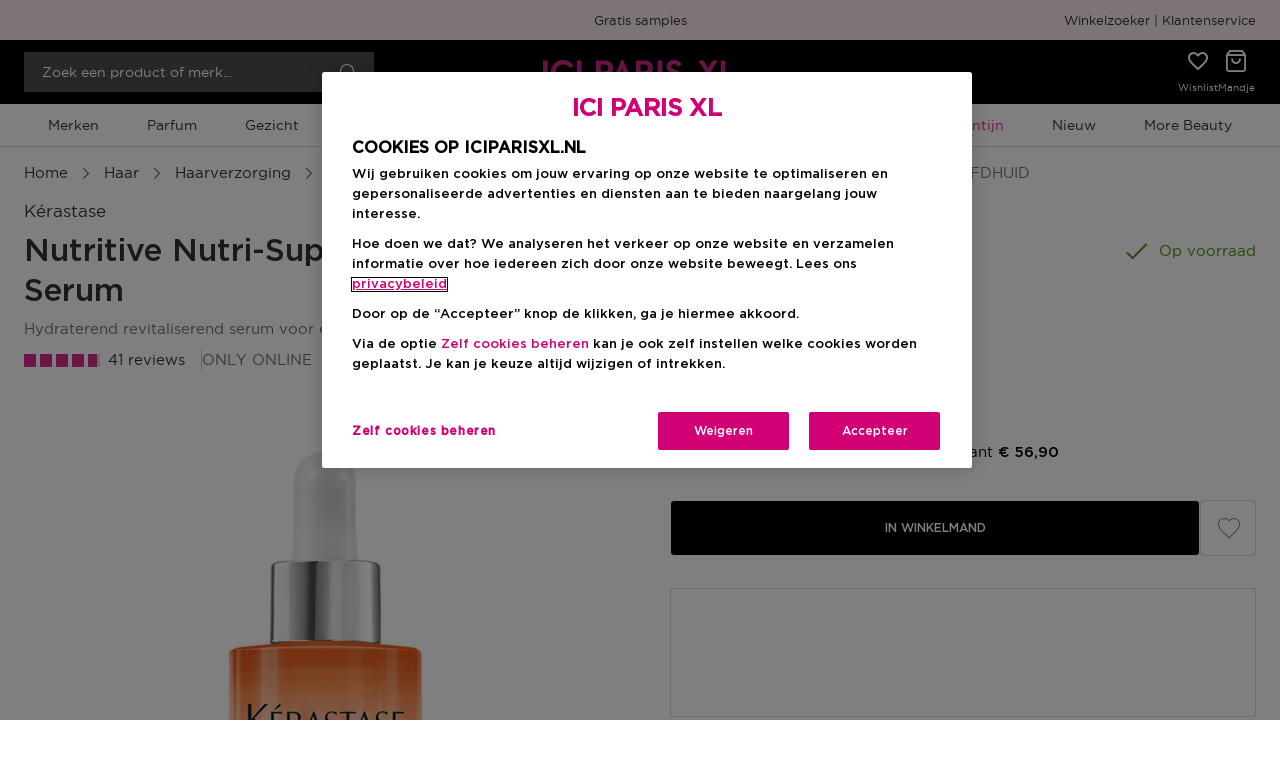

--- FILE ---
content_type: application/javascript
request_url: https://www.iciparisxl.nl/3NncNL/vu0K/u/P/BNUVZJQ800b4/S35ODchLJzDpz2/FxwfRw/OiQ/ReVAUA3AB
body_size: 170322
content:
(function(){if(typeof Array.prototype.entries!=='function'){Object.defineProperty(Array.prototype,'entries',{value:function(){var index=0;const array=this;return {next:function(){if(index<array.length){return {value:[index,array[index++]],done:false};}else{return {done:true};}},[Symbol.iterator]:function(){return this;}};},writable:true,configurable:true});}}());(function(){Pd();z9O();plO();var h8=function(){return ["\x6c\x65\x6e\x67\x74\x68","\x41\x72\x72\x61\x79","\x63\x6f\x6e\x73\x74\x72\x75\x63\x74\x6f\x72","\x6e\x75\x6d\x62\x65\x72"];};var J2=function(LN){if(LN==null)return -1;try{var I5=0;for(var cF=0;cF<LN["length"];cF++){var Gz=LN["charCodeAt"](cF);if(Gz<128){I5=I5+Gz;}}return I5;}catch(cz){return -2;}};var A5=function(O7){if(O7===undefined||O7==null){return 0;}var nq=O7["replace"](/[\w\s]/gi,'');return nq["length"];};var JJ=function(gx,F7){return gx===F7;};var bq=function CN(Nc,R7){var nN=CN;for(Nc;Nc!=jU;Nc){switch(Nc){case zX:{Pz=jI*O5*IJ-Vh+R5;Nc+=tI;gn=t5*fh-O5+Cz-Vh;Ic=Cz+fh*O5*DN-jI;YE=l5*O5-t5-Gq*R5;Ax=IJ*DN+Gq+R5*l5;G2=Vh+jI*fh-DN+O5;l9=jI*l5+O5+fh;Qc=l5+fh*O5*t5-Gq;}break;case bD:{if(pq(T2,j9)){do{Ks+=j8[T2];T2--;}while(pq(T2,j9));}return Ks;}break;case pH:{Hh=Vh+IJ+Gq*O5+fh;Nc+=nD;rz=Vh*jI+t5*fh*O5;cZ=DN*fh-O5-Cz*jI;Dc=DN*Vh+O5*fh*t5;fN=Vh*Gq+O5*DN+JN;OJ=R5*Gq-jI-fh-DN;fx=JN+DN*Cz*jI-fh;N9=R5+O5*IJ*Vh-Cz;}break;case XR:{QN=R5*IJ-jI*Gq-DN;zs=Vh+R5+JN+Cz*t5;nJ=t5+IJ+jI*Gq;Nc+=pU;sN=R5+DN+Vh+fh-jI;dz=Vh+Cz*Gq-DN+fh;Wz=jI*t5+IJ-O5*Gq;VE=Gq*R5-Vh+t5+DN;}break;case pL:{Nc=KO;gq=R5*l5-O5*JN-Gq;GN=R5+Gq*O5*fh+DN;nx=JN+l5*Vh+fh;jN=l5*Vh-IJ+Cz+t5;Sc=Cz+Gq*DN*t5-Vh;mN=R5*l5+Cz-O5-fh;lE=t5+Vh*l5-Gq-DN;}break;case tU:{Kz=Gq*fh-Vh-IJ;Dz=IJ*fh*Cz-DN*JN;vc=Gq*l5-Vh-DN-IJ;QJ=O5-Vh+DN*l5;rs=DN*l5-t5-jI-Vh;b8=jI*l5+t5+JN+Vh;Nc=bR;}break;case lR:{O8=Vh*Gq+IJ*fh-O5;wz=Cz*DN*jI*Vh;Gx=Vh*Gq*IJ-l5-t5;Nc=TW;X9=R5+JN+t5*l5+DN;Yc=l5*IJ-JN+DN*Gq;x2=Gq*l5-t5+JN+jI;v9=R5-t5*jI+l5*DN;}break;case WR:{var j8=R7[d6];var Ks=Kx([],[]);Nc+=b3;var T2=j7(j8.length,JN);}break;case vH:{Nc=DX;dF=l5*Gq-R5+O5;Bz=IJ*fh+JN+DN+Vh;rx=jI+R5*l5-IJ-Cz;Mh=R5*Vh+O5*IJ*fh;LF=IJ+R5*jI+l5*DN;}break;case DR:{wI=Vh*l5+Gq+DN-t5;Nc=B6;qn=l5+IJ+Gq*jI*DN;zN=l5*IJ-DN*t5+JN;l2=IJ*JN*O5+DN*l5;nc=R5*l5+Cz-DN*t5;xs=t5*Vh-Cz+l5*DN;Ln=Gq+IJ*l5+O5+JN;IB=jI*R5*O5*Vh+DN;}break;case LW:{cm=Cz+R5*fh-JN-Vh;Xk=DN+R5*fh-O5-t5;Nc-=xK;bt=Vh+l5*IJ+t5-fh;RT=fh*IJ-DN*t5+Gq;f1=l5+Gq*O5*IJ+JN;Im=l5*IJ-t5-R5*DN;bV=jI+R5*fh+Cz-t5;}break;case EW:{Up=IJ*l5-Vh-jI-R5;x1=Vh*l5+Gq-fh+JN;WY=O5*Cz*fh+l5+IJ;Ck=O5+DN*fh*Cz*JN;Nc=SD;vC=O5+fh*IJ+l5*Vh;EC=Cz*jI*fh-JN;}break;case E:{Hp=O5*l5-t5*R5+IJ;Nc-=tL;Uv=l5*O5-fh-jI;pT=jI+t5*l5+R5*Cz;mG=t5*l5+O5-DN*fh;vG=l5+IJ+O5*DN*Vh;Or=Vh*Cz*jI*Gq-fh;}break;case KW:{Nc-=Ng;Lk=JN+l5-Vh-DN+fh;xt=l5-Gq+jI*DN*JN;CG=l5+O5-DN+fh;Jv=Vh*jI+l5+t5-Gq;Hr=Gq-jI-R5+Vh+l5;Gv=l5+Gq+jI+IJ-Vh;EG=Gq+R5-IJ+l5-DN;}break;case XI:{Nc-=YU;UA=fh-Gq+Cz*jI*Vh;tZ=O5+Gq+t5*Vh*Cz;Kf=JN*Cz-t5+Gq*IJ;gG=JN+jI*t5+fh+Cz;}break;case Z3:{lG=fh*DN-Vh+jI-JN;RC=t5*Vh*Gq-R5;GT=IJ*Cz+t5*fh+R5;LA=Gq*IJ+Cz*t5*R5;GG=l5*O5+jI+Cz*Gq;ZT=IJ+fh*Vh-jI+l5;Nc+=X3;jZ=DN*fh+IJ-jI+O5;}break;case Q6:{zA=DN*l5-R5+jI*IJ;Vk=Vh*fh*jI+R5+O5;wG=fh*R5+Cz-jI+t5;qV=fh*IJ*t5-l5*Gq;Nc=Fg;}break;case BW:{Yp=JN-IJ+t5*fh*O5;gf=IJ*l5+t5*jI-DN;Nc=SR;Jm=IJ*fh*O5-DN+Cz;mb=IJ*O5*t5*DN+Cz;EA=DN*R5*IJ+O5+Gq;wk=DN*Vh+R5*l5;}break;case SD:{np=DN+R5+l5*t5+Vh;tb=O5+t5-DN+l5*R5;Pp=fh+l5*R5+t5-IJ;Pw=IJ*Vh*R5+fh-Gq;gb=DN-O5+l5*IJ+Gq;fk=Gq*l5*JN-O5-fh;Nc-=RU;}break;case tK:{MM=Gq+IJ+fh*jI-JN;c1=jI*l5+R5+fh*JN;Qb=l5*Gq+Vh*DN-fh;zk=jI+l5*IJ-Vh-Cz;Nc=RX;}break;case lK:{Nc=QP;Em=IJ*jI*DN-fh+JN;hm=Gq*l5-IJ-t5;Rt=Vh+R5*Gq+l5*O5;wY=Vh*IJ*R5-Cz*JN;xV=IJ*jI*t5+O5*R5;MV=JN*IJ*fh-Vh-t5;km=fh*IJ-t5-Gq+R5;j1=R5*l5-DN*Gq*Vh;}break;case DL:{lA=Vh*l5+t5+Gq-DN;ZM=DN*l5-JN+Gq-IJ;Km=DN*l5-O5*IJ-JN;Of=Gq+t5+l5*Cz+O5;TV=l5*Cz*O5-Gq+Vh;Nc=FL;Wk=JN+fh+l5*DN-Cz;kT=R5-JN+DN+l5*t5;}break;case cg:{Nc-=WX;return p1;}break;case lL:{Yw=IJ*t5+Cz+jI*l5;Nc+=SL;nb=l5*R5+IJ*Vh+t5;tt=R5*l5-t5+IJ*JN;tj=Cz+l5*Vh-O5*JN;mv=JN+Vh*l5+fh+O5;SZ=R5+Gq-IJ+l5*DN;}break;case dK:{q1=R5+fh*Vh*DN+IJ;Gm=DN*l5+t5*JN*IJ;Cw=IJ+R5*l5+DN*t5;OT=Gq-Vh+R5*l5+t5;zv=l5*R5-Cz+Gq*jI;HY=Gq-JN+t5*l5+IJ;Nc-=rD;}break;case wg:{dw=O5*jI*l5-R5-Gq;Fw=fh*R5+jI*Cz*O5;Nc-=R6;jA=l5*IJ+jI+DN+Gq;FT=JN-t5+Cz*l5;hM=Gq-O5*DN+l5*Cz;xj=t5+l5*IJ-Vh;zM=l5*Cz-DN+jI;bT=IJ*l5-JN+DN*R5;}break;case B6:{cT=R5*fh+l5*t5+Gq;Nc=Ug;xC=Cz-jI+DN*l5+Gq;CM=l5*R5-DN+IJ*Vh;mk=O5*R5*DN*Cz-t5;}break;case OL:{wZ=Gq*jI+fh*t5+Cz;bb=R5+fh*Gq+O5-JN;AV=DN+IJ*t5*Gq-JN;XV=IJ+R5+fh*DN+Vh;Nc-=AO;}break;case KO:{pp=t5*Vh+l5*IJ+JN;Nc-=tW;Vm=fh*Gq-DN+l5;Zf=R5*JN-Vh+t5*l5;nY=R5*l5+Vh*t5;}break;case CP:{hb=R5*Gq+Vh+Cz*l5;xA=l5*Cz+t5-R5+DN;cp=fh-O5+Gq*t5*DN;Nc=LX;rw=l5*jI-JN-t5*DN;fv=fh*R5+jI*Cz*t5;lk=R5*Gq*IJ-JN-t5;}break;case cI:{Bv=l5*Vh-IJ-O5*R5;Nc=AW;Pr=Cz*fh*DN-IJ-jI;UY=l5*DN+fh+Vh+IJ;Ak=IJ+l5*DN-Gq-R5;rb=l5*IJ-O5*Cz*DN;mf=fh+l5*R5+O5;rZ=t5+l5*IJ+DN+Vh;}break;case fW:{Sf=IJ*t5*R5-Gq-DN;AG=Cz+Gq*t5+DN*l5;Pf=l5*jI+fh+t5*Cz;wf=R5*l5+DN-IJ-O5;Nc=QX;tG=l5-Vh+O5*fh*Gq;H1=DN*jI+Cz+IJ*l5;}break;case VP:{Fk=Vh*IJ-Gq*JN+Cz;xb=IJ-DN-R5+Vh*Gq;hV=t5+R5*Vh*O5+JN;HC=DN*Gq+jI+O5+JN;zV=Vh*IJ+Cz+DN*O5;VM=JN*Gq+t5+fh+Cz;Nc=DQ;I1=Cz*Vh*O5+IJ-t5;}break;case rK:{lY=fh*Cz+O5*l5;pk=Cz+Gq*R5+l5*IJ;Nc=PW;Np=Gq*fh*JN-t5;zb=O5+Cz*l5;KC=Gq-Vh+IJ*fh;qp=jI*l5+JN+Cz+fh;}break;case WL:{BC=Gq*O5*fh+jI;wT=Vh*l5-Cz+jI+R5;qY=l5*Cz+fh*jI-Vh;Kk=l5*IJ+O5-jI;MG=Vh*Gq+t5*l5-Cz;mA=JN+O5*Vh*l5+IJ;Nc=T;rG=R5*l5+DN-fh-Vh;gV=R5*l5-t5+IJ*DN;}break;case I:{k1=O5+l5+fh*JN+jI;S1=l5-O5+Vh*R5*DN;IG=JN*fh+Gq+t5*l5;hT=jI-Vh+DN+fh+l5;Nc=TH;gY=Gq*R5*t5-DN*JN;Qk=O5+R5*l5+Gq-fh;Bm=DN+IJ*Cz*JN*jI;HT=Vh-l5+R5+DN*fh;}break;case hK:{qk=Cz*R5*DN+O5*Vh;nm=jI-R5+Gq*t5*Cz;Nc-=Gg;Wf=IJ*Gq*O5-t5+Vh;Uw=l5+Vh+IJ*R5+Cz;Ot=l5+IJ*t5+fh-DN;w1=Gq+fh*jI+DN;xr=fh*JN+l5*Cz+Gq;}break;case gX:{Nc-=TP;rY=Vh*l5+Gq*DN;Ff=R5*l5+jI*Cz*Gq;It=t5*l5-O5-IJ;vb=t5-fh+Cz+DN*l5;Nw=DN*l5+Gq+jI;}break;case nD:{Ob=l5*jI*O5-R5-fh;pZ=Cz+R5+DN*l5;M1=t5*R5*Cz+IJ;YG=Vh*JN*O5*t5*IJ;Nc=HW;}break;case NH:{XM=fh*jI+t5*l5+IJ;Pj=Gq*fh*Cz+jI+Vh;P1=Vh-Cz+jI*fh;JM=l5*Vh*JN+R5*Gq;rv=Gq+Vh+Cz*fh*IJ;Nc+=BH;Qw=Cz*fh*IJ-jI*JN;qt=l5+jI+Gq*t5+O5;}break;case SR:{GC=Gq*jI*DN+JN-t5;U1=fh-t5+O5*l5;Ww=JN*Gq+fh*t5+Cz;qb=fh+Cz*Gq*t5-JN;QM=Gq*DN*Cz-JN+t5;Nc+=VD;Hk=Gq-R5*Vh+l5*IJ;Zp=Gq*jI*DN-l5-fh;}break;case AW:{kb=IJ*Cz*fh-R5+DN;QC=IJ*R5*DN-t5-jI;Nc+=qO;gT=fh+l5*t5-jI-JN;XY=l5*DN-t5+IJ;GZ=DN*l5-fh+jI*JN;}break;case Ig:{Sw=Gq*IJ*Vh+Cz-t5;Nc+=jH;cC=l5*t5+Gq*Vh*R5;F1=Gq+l5*R5*JN-jI;K1=Cz+O5*fh*Gq-IJ;bZ=DN*l5+O5*JN*R5;mw=Gq+Cz*IJ*fh;Tm=Cz*IJ*fh+t5*Gq;}break;case TW:{AC=R5*fh+Cz-Gq-Vh;Qm=l5*O5+JN+t5+IJ;Zk=fh*JN+l5;YA=R5+Gq+fh*t5*O5;fC=Gq*DN+t5+jI+l5;Nc-=RO;qM=IJ-fh+Gq*l5-O5;kA=Cz*fh-jI+Gq*t5;}break;case VR:{Nc=Ig;rp=t5*Gq+fh*R5*Cz;YV=jI+l5*IJ+R5-JN;bv=Cz-IJ*O5+jI*l5;kf=DN*l5-fh-O5-Gq;}break;case OX:{Nc-=g6;Xw=fh+R5*Cz+IJ+Gq;Vv=Gq+t5*IJ+Vh;lw=Vh*Gq-R5+DN;Mv=fh+DN-Vh+O5+t5;}break;case FR:{xw.push(sM);Df=function(XC){return CN.apply(this,[Nd,arguments]);};Ft(PY,wb,Gq);Nc+=gK;xw.pop();}break;case xg:{LM=t5*l5+Vh*fh+R5;jp=l5*Vh-DN+Gq-R5;RA=l5*t5+Cz*O5*Gq;NV=fh+l5*DN+IJ*Cz;zp=O5+l5*IJ*JN+fh;nv=fh*O5*R5+l5+Vh;Nc+=FX;}break;case cU:{Jp=O5+DN+R5*fh;B1=t5-O5+Gq*Cz*IJ;wj=jI+Cz*IJ*Gq;Yv=t5*jI*IJ-JN+DN;R1=IJ*JN*fh-jI*Vh;BM=Gq+fh*R5+t5;Nv=Vh*fh*DN+Gq+t5;Nc=lK;gp=Cz+l5+Vh+fh*DN;}break;case bL:{rA=Gq*R5+DN+l5*t5;Wp=l5-Vh+IJ*R5*jI;Nc-=MO;sj=t5+l5*jI-O5-Vh;Bw=O5-fh+t5+R5*l5;m1=IJ*l5-fh-R5-jI;ZC=Vh*jI*fh+JN;}break;case GP:{dY=JN-DN+Vh+R5*l5;lf=DN*fh+Cz+JN-jI;Nc+=Ll;Jj=DN*jI*Vh-R5*t5;Nr=DN*Gq*R5-Cz-O5;pV=jI*l5+Vh*O5;Wr=R5*l5+t5+O5+DN;cG=Vh-R5*Cz+IJ*l5;UT=jI-l5+Cz+fh*R5;}break;case Nd:{var TC=R7[d6];Nc=jU;Ft.YO=CN(O,[TC]);while(Ub(Ft.YO.length,rm))Ft.YO+=Ft.YO;}break;case sR:{st=DN*fh+O5+jI+t5;T1=l5*DN+IJ*Vh*R5;wM=O5+Gq*l5-jI*DN;Nc=HX;Xt=Gq*fh*O5-JN+DN;Kp=Cz+O5*t5*fh+jI;}break;case OO:{Fp=Gq*DN+l5*JN*IJ;tf=l5*Vh-Gq*JN;bC=jI-l5+Cz*DN*fh;Sp=R5*l5+O5+t5-JN;Nc-=qU;}break;case q3:{Nc=BH;mT=Vh+l5*t5+Gq+Cz;Mt=JN+Gq*R5*t5-O5;Tj=R5+DN*l5-Cz;Qj=Gq*DN*Cz*Vh+JN;DT=R5+l5*Vh-Cz+DN;BV=Gq+Vh*O5+IJ*fh;G1=fh*Vh*t5-R5+JN;}break;case PX:{Nc=UP;nG=jI-Vh-IJ+Gq*l5;Ow=Gq*fh*Cz-IJ;nM=l5*Vh-Gq+t5+O5;Xp=l5*IJ-R5+O5*fh;fp=IJ*l5-Cz-t5*jI;Ek=R5*Vh*fh-l5-IJ;}break;case xU:{Zv=DN*l5-Cz*Gq*Vh;Nc=q3;Tt=IJ+Vh*DN+l5*R5;WC=JN+fh+IJ*Gq;TT=Vh-t5+l5*IJ-fh;}break;case H:{Bj=l5*IJ-fh+O5*t5;lT=IJ*fh+l5+DN*Gq;Nk=jI*l5+Vh+Gq;rf=l5+Gq*JN*fh-Cz;cV=Gq+fh+IJ+l5*t5;KM=l5*jI+fh-DN-IJ;UC=fh*Cz*Gq-t5-DN;Nc=QO;}break;case BL:{lm=JN*Vh+l5*R5-jI;ST=l5*DN-O5-t5-Vh;Nc-=N3;ZG=l5*R5+t5+Gq+fh;J1=IJ*l5-fh*R5*O5;UM=Vh+Cz+jI*l5-fh;sv=Vh*l5+R5*JN;}break;case Pl:{Ht=Cz+O5+R5+jI*l5;ct=t5*l5+DN+R5*jI;Nc=c3;PM=t5*O5*R5*IJ+DN;Ok=JN+Cz+Gq*fh-O5;fZ=IJ*DN*t5-Vh;WT=JN+Vh*l5+t5*R5;ZA=IJ*Cz*fh+l5-jI;Fr=R5*t5*IJ-DN*O5;}break;case OU:{R5=JN*DN-O5+Cz;t5=Cz+jI*JN-O5;Nc=U3;IJ=jI-O5+t5;Gq=JN*jI+t5+R5-IJ;}break;case JQ:{Nc=BP;sf=Gq*Vh*Cz*DN-JN;Lm=fh*Cz*jI*JN+DN;vj=Vh+fh*R5-JN+O5;sT=JN*fh*Gq+jI+l5;Vj=t5+IJ-Cz-Vh+l5;Lw=fh*t5+jI+Gq;}break;case ZK:{JA=IJ+R5+Vh+fh+O5;Nc=OX;ww=DN+Cz+R5*Vh-JN;Xb=R5+t5*JN+Gq;xY=Cz+DN*IJ-R5;Gp=jI*Cz+O5+DN-Vh;}break;case E6:{Tp=l5-jI+fh*R5*JN;Nc=qX;nV=Gq*l5+Vh-fh+DN;jm=JN+O5*jI*R5*DN;Rp=jI+R5+IJ+Vh*l5;cf=jI-DN+R5*l5-IJ;}break;case CO:{Nc-=wg;tw=DN*Cz*R5+Vh*l5;Wm=Vh*DN+fh*Gq-Cz;nA=Vh*jI+R5*l5+fh;qA=JN+IJ+Gq*fh+DN;VC=Vh-JN+DN*fh*O5;}break;case pQ:{ET=O5*l5*jI-Vh;Hw=Vh-jI*DN+R5*l5;Nc+=wP;MZ=Gq*t5+jI*l5-JN;Tv=Cz*t5+O5+R5*l5;hw=l5*IJ-O5-Vh+t5;Zj=IJ*DN*Gq+Cz-jI;}break;case U3:{fh=Gq*O5+Vh+t5+Cz;PC=R5+fh*Gq+t5*O5;j9=+[];lp=IJ*Gq-JN+O5-t5;Nc-=BH;cM=Cz-JN+O5+fh*IJ;V1=fh+R5*Vh-Cz+DN;dA=O5+jI-Cz-JN+IJ;}break;case TH:{N1=Vh*Gq+jI*DN*Cz;DG=JN*DN+l5+t5+fh;lV=JN*fh+IJ*DN*Gq;dV=Cz+jI*l5;OG=O5*Vh+l5+fh+DN;Nc-=Rl;Bp=Cz+IJ+fh*Vh+jI;sC=O5+l5*IJ+JN+fh;}break;case BQ:{Nc=jU;return Kt(YK,[Am]);}break;case AK:{Nc=qH;kZ=Vh+R5*O5*Cz*t5;Sb=fh*Gq+jI*IJ*DN;Mb=l5*IJ+DN+R5+fh;hY=l5*t5+DN*R5+fh;Dr=jI+fh*R5-JN+Cz;Rm=R5*fh+Cz*IJ;}break;case RX:{JV=DN*JN*l5+fh-t5;WA=t5-Cz-Gq+fh*IJ;EM=jI*DN*Gq+Vh*O5;BG=R5*l5-Cz-jI*t5;wv=jI-IJ-JN+fh*t5;Yt=R5*Vh+l5*jI-IJ;n1=Gq+l5*R5+IJ;Nc=WL;DM=R5*JN*O5+fh*Gq;}break;case kX:{L1=JN+IJ*jI+t5+DN;cr=jI*DN+JN+O5;Um=fh+Gq+t5*JN+jI;l5=IJ*Gq*JN+t5+Vh;Nc-=WU;tV=Gq+t5+O5+l5*JN;bm=t5*R5+Gq-Cz*jI;}break;case N3:{Hj=Vh*l5-O5+Gq*t5;Nc+=v6;rk=fh*Gq+O5+Cz*Vh;MT=R5*DN*Vh*O5;Fb=l5*DN-Gq+JN-fh;nk=R5-JN+l5*t5-fh;XG=Cz-R5-O5+l5*Gq;}break;case qQ:{VV=fh*O5+Vh+t5+Gq;Eb=IJ*DN*O5-fh-jI;wA=jI*fh-Cz-R5*IJ;dr=O5*JN+l5+DN+R5;QY=jI*Gq+R5*JN*t5;Nc=KW;Jt=Cz*DN+jI+l5*JN;Kw=jI+DN+l5-JN;zr=R5-JN+IJ*Gq-t5;}break;case Gg:{GM=IJ*Vh*Gq+R5-jI;Nc=DL;Hv=IJ*Gq*t5-l5-O5;tp=O5+jI*fh*t5-Cz;pC=IJ*jI*O5*R5-JN;bp=Gq*JN*fh+Vh*Cz;gw=jI+Cz*Gq*DN*O5;}break;case OP:{Nc=PO;Xj=DN*R5*Cz*JN;Ir=Gq-DN+JN+jI*fh;C1=O5+t5*l5+Vh+DN;NT=Cz*fh*t5-Gq*IJ;qm=O5*fh*JN*DN;Pb=t5*Vh*fh-Cz*DN;O1=Cz+R5*l5+fh*O5;r1=Vh+jI*l5+fh*DN;}break;case Y3:{XT=IJ+fh*jI*Vh;LY=Gq*JN*DN*R5+jI;sw=l5+Gq*fh+IJ;Dp=l5*t5-IJ*DN+Gq;kp=fh+jI*R5*IJ-t5;hr=O5*JN+t5*l5-DN;Nc=JI;DV=DN+l5*jI*JN-O5;OM=jI+R5*fh*O5*JN;}break;case jO:{Kv=jI*l5+JN-DN-Vh;ft=IJ*Vh+R5*t5+l5;Xv=IJ*jI+DN*O5*Gq;YC=JN+Vh*l5+fh+t5;Nc=YH;mM=Gq+IJ+t5*DN*Vh;xk=O5*DN*t5+Vh+l5;}break;case DQ:{Nc-=O3;Ij=jI*IJ-Cz+JN+O5;zm=Cz*JN*Gq+fh;tA=DN*JN*t5-Cz*Vh;fV=Vh*t5+fh+R5-JN;Rb=Vh*R5+t5+fh-IJ;}break;case QO:{pw=jI+DN*l5-IJ*t5;A1=t5*l5+Gq-fh;mp=Vh*t5*fh-l5+Gq;MA=Cz*l5*JN+DN*R5;Kr=R5*l5+O5+t5*Vh;Nc=pQ;OY=Cz+Gq*DN*IJ;}break;case dO:{VZ=l5*t5-IJ-Vh+JN;kt=l5*t5-R5-Gq+IJ;zY=IJ+l5*Vh-t5;Ap=O5+Vh*l5+R5-Cz;Nc-=XP;g1=Gq*R5*t5-O5-Cz;Ik=Gq*R5*IJ+t5;}break;case QH:{Gk=Vh*l5+Cz*fh+DN;jk=JN-Vh-fh+l5*DN;IM=fh+l5*DN;pm=jI*IJ*Vh-Gq;sV=Vh+l5+IJ+Gq*t5;Nc=hK;Cp=l5+Vh+Gq*DN;}break;case BH:{Y1=R5*l5-Vh*fh;Nc+=vg;bA=fh*t5*Vh+DN+jI;zt=IJ*DN+O5*fh;Af=l5-jI*JN+Cz+fh;Sv=l5-Cz+jI*DN;mY=t5*DN+JN+l5-IJ;}break;case PO:{SY=O5+DN+IJ*Cz*t5;QV=IJ*l5+fh+t5-O5;Cf=l5*t5-Vh*JN-fh;Ep=jI*l5-DN-R5-Cz;pt=jI*Cz*Gq*Vh+t5;Nc-=AI;Aj=Cz+R5*DN*IJ-t5;Hf=Vh*O5*IJ*Gq+jI;VG=Cz+IJ*l5+R5-DN;}break;case mO:{Nc-=cU;lv=jI*R5-Cz+Vh+Gq;mV=Gq*Cz+t5-Vh*JN;At=fh+JN+jI+Cz;tC=jI+Vh+fh+DN;ZY=jI*DN+JN+O5+Gq;}break;case rO:{vf=Vh*Cz*jI*R5-IJ;jM=l5+DN*fh-jI;Nc-=hR;SG=Gq-Vh+l5*t5+JN;kv=DN+fh+t5+R5*l5;FC=O5+l5*DN-JN-IJ;}break;case hP:{jf=R5*l5-Gq-jI-DN;VA=IJ*l5+DN*Vh;TA=IJ*DN*Gq+R5-Cz;Nc+=HO;bG=fh*Gq+R5+Cz+l5;qr=jI*JN*l5-Cz;}break;case K3:{cY=fh-JN+t5*Cz;Gt=Vh*R5+Gq*O5+IJ;Wt=Vh+t5-JN+R5*IJ;Iv=l5+O5-Vh-IJ+fh;JT=IJ*Gq-t5-jI+JN;Zt=t5*Gq+DN-Vh+fh;b1=R5-Cz+l5+jI-t5;qT=IJ*Cz*t5-jI*DN;Nc+=fD;}break;case FL:{Nc=lL;dj=jI*O5-JN+IJ*fh;SA=l5-t5+O5*R5*fh;gk=DN+R5+l5*jI+IJ;tk=Gq*t5*IJ+jI;nT=JN-Vh+Gq*fh*O5;}break;case EO:{IY=l5*R5-JN+Cz*Vh;fY=DN*Gq+t5*l5+JN;hC=DN*IJ*Gq+Vh;HG=O5*IJ+jI+Cz*l5;Fm=fh*IJ-O5+t5+DN;Nc+=MR;dT=Vh*t5+R5+fh*IJ;}break;case UP:{Nc=GQ;Ip=Vh*jI+Cz*IJ*fh;Ej=fh*O5+l5*R5;IA=Vh-DN+l5*t5;nt=R5-fh+l5*IJ;BT=O5*Gq*Vh*t5-l5;XA=l5*t5-Cz*Vh-DN;Uf=Gq+jI-DN+IJ*l5;}break;case gd:{lr=Cz*O5+IJ+Gq+JN;sG=IJ+O5+Cz+fh+Gq;Nc-=t3;qv=Vh+Gq*DN+jI;ZV=t5+jI+O5+IJ;Z1=DN-Vh+Cz+Gq+JN;jb=jI-t5-Vh+R5+Gq;}break;case lX:{vk=fh*O5*DN-R5*Vh;fG=l5*jI+Gq+DN*t5;nf=R5*l5-Vh-Cz*jI;Nc=JD;xG=Gq*l5-Vh*IJ-JN;sb=R5+IJ+t5*l5+Vh;jw=IJ*l5-Cz-Gq;}break;case H3:{dG=jI+l5*t5+Cz+DN;kM=DN*l5-O5*Vh-Gq;Nc=Il;gv=jI*l5-DN-Vh*Gq;hA=jI*IJ*Gq+JN-Vh;KA=DN*Cz*fh+l5*O5;dC=fh*Cz*DN+IJ-t5;fm=R5*Gq+l5*Cz+fh;Fv=fh+JN+DN*l5-t5;}break;case YH:{df=O5*jI*R5+IJ+l5;DY=l5*R5+jI-fh*JN;Fj=l5*t5-fh-Gq-R5;Nc+=IQ;cj=fh*DN-Vh*Gq-JN;SM=Cz*fh*O5-DN*JN;Nj=Cz-Gq+JN+t5*fh;Wj=Cz+JN+fh*t5-R5;}break;case WQ:{YT=l5+IJ*Cz+Gq-O5;QA=l5*IJ+Gq+Cz*R5;CC=Vh-Cz+O5+fh+l5;Nc+=bU;FM=fh-Cz*JN+R5+l5;Gj=R5*t5*Cz*JN-jI;cA=jI+Vh+t5+R5*fh;}break;case WI:{d1=fh*R5+IJ+Gq*Vh;RV=R5+t5*Vh*jI*DN;xM=R5-Cz*DN+l5*t5;Nc+=jW;Xm=R5*l5+IJ*JN-Cz;bw=jI+fh*R5*O5-DN;Qp=DN*Gq*IJ-jI-JN;}break;case ZQ:{Nc+=OW;UV=Vh+IJ*l5-Gq*JN;mm=fh*JN*Cz*jI;kY=Gq*l5-R5-fh*t5;BY=DN+fh*IJ-JN-t5;}break;case SP:{hk=Cz*l5-fh-jI-DN;rt=fh*R5+Vh-Gq-JN;Bf=R5*fh-JN-DN+O5;vY=IJ*t5*R5*O5+l5;Nc+=md;BA=R5*fh-Gq-Vh+IJ;Dk=jI*Vh*R5+l5;jv=Vh+Cz*l5-fh-Gq;}break;case HW:{Nc+=EO;Uj=Gq*O5*fh-R5-t5;Pt=l5*Gq+JN-fh-DN;nr=R5*t5+fh*O5*IJ;Jb=fh+l5+IJ+O5*DN;Kb=jI+l5+Gq+t5*DN;kV=Gq-Vh+O5*fh*R5;rM=R5+Vh*fh+t5*Cz;JY=Gq*l5+JN-jI-t5;}break;case F3:{fT=jI*l5-fh+DN-t5;hv=Gq*l5-jI*Vh-JN;Ab=t5*O5+R5*Gq*IJ;QT=fh*Vh+IJ+jI+l5;Ur=Vh*l5-O5+R5-Gq;Nc+=Ag;Rw=jI+R5+Cz+fh*DN;ht=Cz*R5*IJ*JN+fh;Lv=Cz*l5+Vh-IJ*t5;}break;case ND:{NA=l5*t5+jI+IJ*O5;Nc=Y3;Oj=IJ*l5+Cz-DN;xT=jI*Gq*R5+l5*Vh;wC=Vh*fh*t5-DN-jI;KV=R5*t5*Gq*JN+Vh;vw=Vh*l5+Gq+fh*O5;}break;case qH:{db=Cz+l5*DN-Gq*jI;Cj=fh*DN+Gq-jI*IJ;Tb=Vh*t5*fh;pA=Gq*l5-fh*JN+Vh;GA=Vh+l5*O5+R5+DN;wp=IJ+fh+O5+t5*l5;Nc+=U6;EV=fh*Cz*IJ-R5-JN;}break;case Fl:{TG=R5*JN*jI+Cz*l5;Dt=l5*DN+jI+fh+Gq;Qv=Vh+IJ*l5-jI*fh;Lf=fh*DN+R5*Cz*jI;Dj=Gq*DN+R5*l5;rT=Cz+DN*fh*O5+Vh;HM=DN*fh+IJ*Gq;Nc-=fO;Cv=R5*l5-JN-t5*O5;}break;case NI:{Nc=Z3;qf=l5*R5+JN+Cz-DN;Rf=R5*Vh*DN*O5+l5;Rv=fh*IJ-t5-DN*Gq;sY=fh*R5-Vh*Gq;pM=fh*DN-R5-Cz+t5;}break;case HX:{Et=t5+R5*fh+l5;Nc=F3;Ib=jI+l5+fh*R5;FV=jI-O5+IJ*JN*fh;ff=jI+l5*IJ-Cz*O5;}break;case cW:{Gb=IJ*l5-fh-Vh-DN;PT=t5*fh+JN+Cz*l5;Q1=fh+O5+R5+l5*IJ;AA=DN*Gq+l5*JN*jI;jt=l5*Gq+IJ*JN-fh;Nc=ND;YM=R5-Gq+DN*l5+Cz;RG=Gq*l5-JN-R5;TZ=JN+Gq*Cz+R5*l5;}break;case Ug:{CT=IJ*l5+R5+Cz-JN;tY=fh*Vh*DN-JN+Gq;Bb=DN+jI+l5*t5-IJ;Bt=R5*jI*Gq+DN*Vh;Nc=QH;NM=Gq*t5+fh*Vh+R5;}break;case YP:{Jk=jI+l5*Cz*O5;Lp=O5+l5+t5*jI*DN;kG=l5*R5+jI-Gq;WG=JN+R5*Vh*fh-l5;Nc+=xK;Br=l5*IJ-fh+jI*JN;Tk=IJ*l5+R5*DN;}break;case GQ:{jY=fh*Vh*t5+R5*jI;RM=R5+Gq*JN+IJ*l5;Mk=Cz*l5+fh+Gq*t5;Nc-=NR;VT=Gq+Vh+l5*IJ-fh;Cm=JN+Cz*t5+l5*IJ;Rk=Gq+R5*l5+Cz*JN;}break;case NU:{Lr=t5*JN*l5+Vh-fh;Ym=Vh*t5*DN+l5*R5;Nc=xP;qw=l5*O5*Vh-Gq*jI;Nb=t5*l5-IJ-jI-JN;AT=DN*l5+R5-Cz+JN;fj=fh*O5*IJ-DN+jI;}break;case qX:{FA=Vh+R5*IJ*Gq-DN;Nt=O5*R5*fh+Vh-jI;gm=Vh*t5*DN+fh-O5;Av=t5*fh+Cz;Nc=r6;TY=jI-Cz*JN+O5*l5;tT=Cz*jI-IJ+fh*t5;Cb=l5*O5-jI+DN+Cz;}break;case GO:{dM=l5+Cz-O5+jI+IJ;pG=Cz+l5*R5+Vh*t5;OA=IJ-t5+fh*Gq+Vh;Nc-=vg;vA=DN+fh*JN*jI*t5;WV=R5+Cz*DN*Gq;SV=fh*Cz*R5-t5*jI;Jw=fh+jI*t5*DN-O5;SC=fh-Vh-IJ-JN+l5;}break;case Eg:{vv=IJ*l5-fh+Cz-DN;Nc-=Xg;MY=IJ*Vh*t5+O5*Cz;Dm=Vh+l5*DN+Gq*JN;VY=l5*jI+Gq-t5-R5;Ew=t5*Vh*Cz*Gq-R5;KG=fh*Cz+Gq+Vh*l5;}break;case PW:{Wb=Gq+fh*O5*R5-IJ;Ef=DN*R5-O5+IJ*l5;CA=Vh+t5*JN*jI*Gq;AZ=jI*Cz*IJ*t5-fh;Nc+=GU;}break;case nX:{X1=Gq+jI-R5+fh*DN;Wv=l5+Vh*fh+DN;Tf=l5+R5+Vh*fh;Hb=Gq+Vh-DN+l5*jI;Nc=sR;Mj=Vh+fh*Gq-l5+R5;}break;case v6:{var DA=j7(Rj.length,JN);while(pq(DA,j9)){var bY=xv(j7(Kx(DA,Ut),xw[j7(xw.length,JN)]),bk.length);var hp=Db(Rj,DA);var zf=Db(bk,bY);nj+=Dv(wW,[Iw(CV(jj(hp),zf),CV(jj(zf),hp))]);DA--;}Nc-=R6;}break;case Wl:{Op=Cz*fh*IJ-t5+DN;mC=t5*O5*Cz*IJ-jI;Nc=WI;Dw=R5*t5-JN+l5*DN;vV=DN+O5+l5*IJ-fh;fA=jI*Vh+l5*DN;Ct=l5*R5+Vh+Gq*Cz;}break;case IP:{Kj=JN*DN*l5-R5+jI;Nc=GP;Nf=R5*Cz-Gq+l5+fh;Nm=jI+DN*fh+Gq-JN;lC=Cz+l5*t5-JN-fh;Mw=DN*R5*jI-Gq;}break;case Fg:{zw=JN*jI*l5+Cz*t5;Nc=nD;NC=t5+DN-Cz+l5*jI;rC=O5+fh*jI-R5-IJ;wV=l5-Cz+t5*IJ;Sj=R5*l5-fh-jI*O5;qj=Gq*fh*JN+l5*Cz;}break;case YQ:{kj=IJ+l5*DN+Vh*jI;W1=Vh+t5*IJ*jI+R5;wt=Vh*l5+t5*IJ;IV=l5*jI-DN-R5*t5;Mm=t5+Gq-IJ+DN*l5;zC=jI+t5*IJ+l5+JN;Nc+=XH;}break;case nd:{var pY=j7(xf.length,JN);while(pq(pY,j9)){var TM=xv(j7(Kx(pY,Ov),xw[j7(xw.length,JN)]),E1.length);var Ev=Db(xf,pY);var hf=Db(E1,TM);Am+=Dv(wW,[Iw(CV(jj(Ev),hf),CV(jj(hf),Ev))]);pY--;}Nc=BQ;}break;case XL:{gM=jI+R5+O5*IJ-Cz;NY=R5+IJ-Gq+fh-Cz;Nc+=rl;pv=fh+Vh+Cz;qC=IJ*Vh-R5-DN;zj=Gq+Cz-O5;Yf=O5*IJ+Vh+Cz*JN;}break;case B:{gj=R5*l5-O5-Gq*Vh;St=Vh*fh*jI-R5-Cz;Nc=lI;vM=Cz*l5+DN*fh+jI;ck=DN*Gq+jI*l5+O5;Lj=l5*Vh*JN+Gq-R5;PA=l5*Gq-t5*R5*JN;}break;case xI:{pf=IJ+JN+O5+Gq*t5;Mf=R5-Gq+Cz*DN*Vh;zT=IJ*R5*JN-O5;Nc+=cR;Aw=O5+DN+jI+Vh;Vp=Cz-Gq+fh+JN+IJ;}break;case MR:{gt=R5*Cz*t5*jI+fh;gr=IJ*t5+jI*l5-Gq;JG=l5*Vh+R5-jI-IJ;mj=O5*JN*fh*R5;Nc-=BH;QG=jI*Gq*R5+t5-DN;Lt=IJ*l5+Cz*JN*R5;Yb=Cz*fh*t5-l5+Vh;}break;case fd:{lb=fh+R5*Gq*jI+Vh;Sk=l5*IJ-O5-fh-Cz;HA=IJ*Gq*jI+l5+R5;dv=JN-fh+IJ*l5-DN;Nc=Eg;cw=DN*Vh+fh*IJ;Uk=R5*t5+Cz*l5+fh;}break;case HO:{qG=JN+fh+IJ+O5*l5;RY=JN-t5+IJ*Gq*DN;IT=Wt+qG+RY;Nc-=pL;rV=fh+t5*Gq*DN+O5;Xf=DN*l5-Cz+IJ-fh;hj=t5*Vh+Gq+DN*l5;AY=O5+Cz*Vh+fh*R5;YZ=JN+R5*IJ*Vh-fh;}break;case xP:{KY=Gq*R5*O5*jI+fh;Mp=Gq+Vh+R5*l5-t5;D1=fh+IJ+l5*jI+R5;Nc+=dU;hG=jI+l5*IJ-R5-fh;}break;case m6:{Qr=jI*l5+Vh*DN-t5;LV=t5*l5+fh+jI*Cz;tv=Vh*l5-R5+Gq-jI;GV=fh-t5+l5*IJ+jI;Nc=H3;lj=Gq-jI+DN*fh*Vh;pj=R5*fh-O5-Gq+l5;Rr=t5-IJ+R5*l5-fh;Qf=Gq+R5*l5-JN+jI;}break;case zR:{lt=Vh*l5+fh*O5+t5;xm=t5*fh*JN*O5-Vh;Nc=xU;mt=DN*Cz*IJ-O5-JN;nw=jI*l5+JN+fh-IJ;If=DN-IJ-Gq+l5+fh;Yk=jI*Vh*t5*R5;vp=R5*Gq*t5+O5*l5;Yj=fh+DN*IJ*O5-Vh;}break;case IQ:{Nc=gR;fM=t5+l5+IJ*Gq*DN;LC=fh+l5*Vh+jI-IJ;jT=fh*jI*JN-t5;bj=fh+jI*O5+l5+JN;}break;case GL:{Hm=Gq-O5-Vh+l5+R5;Zm=fh*t5*JN+jI;sM=IJ-jI+fh*t5+Vh;rm=jI*Cz*DN+t5+O5;PY=Cz*IJ*R5+DN;Nc+=BQ;wb=R5+l5-IJ+fh*jI;zG=Cz+Gq*R5+O5*t5;}break;case RD:{jG=Gq*fh+R5+O5*l5;rj=Gq*t5+O5+Cz*l5;PG=fh*Vh*R5+Gq-l5;Pv=Gq*l5-IJ-DN+Cz;Nc=OO;WM=R5*DN*IJ-jI-fh;tM=Gq+DN*l5;}break;case hd:{sp=l5*R5-JN+jI*O5;Nc+=jX;vT=DN*l5-Vh+jI+Cz;Zw=DN*l5-O5-JN+fh;IC=jI*JN*Gq*t5+fh;Vb=DN+JN+Cz*l5+R5;KT=Cz*Gq+l5*IJ;}break;case BP:{lM=Gq*IJ+R5+fh-JN;Nc=Xl;kk=t5*l5+Cz*DN-IJ;cv=fh*O5*R5-Vh-jI;wm=R5*t5-Vh+l5*IJ;JC=Cz*jI*R5+l5;Bk=t5+JN+fh*Gq*O5;CY=fh*Gq-Vh+R5;Om=R5*Gq*jI-O5+fh;}break;case lI:{Nc-=nI;Zb=Gq*l5+O5-fh*R5;Lb=l5-jI+fh*t5*O5;gC=IJ*R5*DN+Gq*t5;Jf=l5+fh*IJ-t5;UG=R5*fh+t5*DN*Gq;}break;case O:{Nc+=S6;var fw=R7[d6];var p1=Kx([],[]);var NG=j7(fw.length,JN);if(pq(NG,j9)){do{p1+=fw[NG];NG--;}while(pq(NG,j9));}}break;case Td:{return [V1,Qt(dA),HV,Qt(sm),cb,Qt(Vf),Qt(jI),Vt,Qt(dA),Qt(DC),Qt(lr),HV,Qt(JN),JN,sG,R5,Qt(qv),ZV,Cz,Gq,Qt(Z1),jb,Qt(t5),Qt(Cz),[Cz],[j9],gM,NY,cb,Qt(jb),Qt(DN),Qt(pv),Qt(IJ),j9,Qt(qC),zj,IJ,Qt(Vt),Qt(Yf),Yf,IJ,Qt(DN),jb,Qt(dA),Qt(O5),QN,Qt(qC),qC,Qt(QN),DN,Qt(DN),R5,Qt(R5),QN,Qt(O5),DN,Qt(Vh),IJ,Qt(Vf),O5,jI,jI,Qt(zs),Z1,Vf,JN,HV,qC,Qt(qC),Qt(nJ),fh,sN,j9,Qt(Vh),Qt(DN),QN,[j9],dz,jI,JN,Qt(O5),Qt(IJ),jI,Qt(DN),O5,Qt(Cz),Wz,Qt(O5),DN,Qt(VE),UA,JN,Qt(Wz),Wz,Qt(QN),R5,Qt(R5),IJ,t5,Qt(tZ),Kf,Qt(Vf),zj,Qt(dA),DN,t5,Qt(JN),Qt(tZ),gG,Qt(O5),Wz,Qt(Z1),jI,Qt(pf),qv,Cz,Qt(Mf),zT,Cz,jI,Qt(jb),zj,j9,jb,qC,O5,Qt(JN),t5,Qt(dA),Qt(O5),zj,j9,Qt(Yf),Aw,DN,Qt(DN),IJ,Qt(jI),dA,Qt(R5),qC,DN,Qt(dA),R5,dA,Qt(ZV),qC,Qt(Z1),Qt(V1),zT,IJ,Cz,Qt(Mf),Vp,NY,IJ,Qt(jb),Qt(O5),Z1,Qt(jI),Cz,Qt(lv),Qt(mV),At,j9,j9,Qt(dA),Z1,Qt(DN),j9,QN,Qt(jI),[Cz],Qt(DN),Qt(dA),Z1,Qt(jb),Gq,Qt(tC),ZY,Qt(Z1),qC,Qt(Z1),pf,Qt(JN),Qt(t5),jI,t5,Qt(QN),jb,Qt(JA),ww,dA,Qt(Vf),Z1,JN,Qt(Vf),Qt(dz),JN,Z1,Qt(jb),Qt(t5),O5,Qt(Xb),Xb,R5,O5,Cz,DN,Z1,Qt(zj),Qt(lv),Qt(mV),Gq,IJ,Qt(Vt),QN,Qt(jI),j9,jI,Qt(dA),Qt(DN),Qt(Cz),Cz,JN,R5,Qt(IJ),JN,Qt(O5),Qt(jb),j9,QN,IJ,Qt(Vf),t5,IJ,Cz,Qt(Vf),Cz,jI,jI,Qt(DN),Qt(zj),Aw];}break;case tI:{tm=O5+IJ+fh+l5*R5;EY=l5*DN+IJ*t5-O5;Nc=Q6;Xr=Vh-R5+jI*fh+O5;YY=t5*jI*Cz*IJ+DN;GY=IJ*l5+Vh+DN*t5;kC=IJ+R5+DN*fh+l5;LT=O5+Cz*R5*Vh*t5;}break;case gR:{Vw=Vh+l5*IJ-Cz+jI;dp=fh*t5*Cz-Gq;Gw=Vh*fh*jI+R5+t5;OC=l5*Gq-fh-jI;OV=DN*l5-R5*t5+Vh;kw=JN*jI+O5+IJ*Gq;vm=Cz*fh-DN+R5-JN;vt=O5*Gq+fh+IJ*l5;Nc+=lW;}break;case J:{Nc+=UU;var nC=R7[d6];bM.EQ=CN(WR,[nC]);while(Ub(bM.EQ.length,x6))bM.EQ+=bM.EQ;}break;case tL:{return PV;}break;case DX:{Nc+=OH;FY=IJ+t5*l5+O5-Gq;Sm=l5*IJ+JN-DN-jI;sA=Vh*DN*IJ+O5*Gq;fb=t5*l5-IJ+DN-jI;gA=Cz*Vh*O5*fh-IJ;jV=Gq*fh-DN-t5+l5;l1=Vh+R5*jI+DN*l5;}break;case bR:{Pk=Vh+fh*Cz*IJ-DN;bf=jI+Vh*l5-fh-R5;Nc=hd;dk=Gq-Cz+jI*l5+fh;jC=Gq*l5-DN-t5-Cz;MC=Vh+Gq+jI*l5+DN;Gf=jI+DN*IJ*Gq+JN;}break;case Dg:{xw.push(rz);LG=function(Pm){return CN.apply(this,[J,arguments]);};Nc=jU;Tw(pK,[cZ,Dc]);xw.pop();}break;case JI:{AM=l5*jI-Cz+JN-Gq;pb=fh+t5+Cz+l5*IJ;Nc=cI;IP6=Vh*l5+fh-R5*t5;WQ6=DN*R5*Gq-JN-t5;UK6=JN*IJ*l5-jI;zL6=l5*jI+DN*Vh+Cz;}break;case mK:{Ad6=JN+l5+DN+fh*IJ;PX6=l5*DN-Gq-R5+Vh;Nc=xg;rD6=Gq*DN*IJ+Vh*jI;t66=Gq+fh+O5*Vh*l5;F66=IJ+l5*DN+Cz*jI;}break;case fQ:{var kQ6=R7[d6];Nc=nd;var g36=R7[UO];var Ov=R7[FO];var E1=wP6[cM];var Am=Kx([],[]);var xf=wP6[kQ6];}break;case zg:{H36=Cz+Gq+DN+t5*l5;B66=t5*l5+jI*Gq+fh;IK6=Gq*DN*Vh-Cz+l5;d66=fh*Gq-Cz-t5+DN;SS=R5*l5-O5-IJ+fh;Nc=rO;kd6=R5*l5+jI*JN*IJ;}break;case IW:{K0=l5*t5+JN-R5-DN;TH6=l5*R5-O5+Vh;pD6=DN+O5+t5*R5*Gq;p0=jI*l5-IJ+Gq*fh;m36=DN*l5+O5+fh+R5;CU6=t5-JN+IJ*O5*fh;dQ6=DN*Cz+IJ*Gq*R5;Nc=RD;}break;case XX:{return Dv(fQ,[nj]);}break;case ML:{HV=Gq*O5-t5+Vh+jI;Nc+=LQ;sm=fh-Gq-O5+t5*IJ;cb=jI-O5-IJ+Gq*R5;Vf=O5*Cz+DN+JN;Vt=JN*DN-Vh+R5+jI;DC=Gq+fh-Cz+O5+Vh;}break;case mI:{Nc-=n3;Xg6=t5*jI+l5*Vh+Cz;VW6=l5+IJ-jI+R5*fh;jR6=t5*l5+Cz*fh-IJ;X0=JN*jI+fh*R5-O5;JD6=jI*Gq*IJ*JN+O5;}break;case qU:{n46=DN*l5-O5+Vh-IJ;p66=R5*jI*JN-Cz+l5;GX6=DN*fh+t5-JN-R5;Nc=OD;LS=l5*IJ-Cz+jI*t5;QP6=Gq+O5-IJ+l5;gg6=l5*R5-IJ*jI;qL6=R5*DN+jI*l5+t5;}break;case dU:{hS=l5*IJ-Gq*DN-jI;cD6=O5*l5-fh-jI*Cz;mW6=IJ*O5*DN-JN+l5;V36=fh+R5+l5*Vh+O5;L46=O5+jI+t5*fh-DN;r66=l5+DN*t5*IJ-JN;Nc=D3;Cd6=Vh*JN*l5-DN+fh;}break;case QP:{KH6=R5+IJ+jI*l5-O5;EX6=Cz+l5*DN+IJ+Gq;Nc-=NX;rU6=O5*fh*R5+Vh;NU6=R5*Cz*O5*t5+jI;vQ6=Cz-Vh+l5*IJ+Gq;DO6=jI*O5+JN+l5*t5;}break;case IO:{SR6=l5*R5*JN-jI-IJ;YP6=Vh*l5-jI-IJ-Cz;Nc-=QL;UX6=l5*Cz+R5+jI*IJ;tr=fh*Vh*DN*JN-Gq;}break;case jQ:{Og6=Gq+R5*l5+O5*Vh;Nc-=Hl;wg6=l5*Gq-DN*jI+fh;ZU6=JN*DN*l5+IJ*jI;GO6=t5*l5-Vh-jI-IJ;KL6=l5*Vh-fh-R5+DN;G0=Vh*IJ+DN*l5+t5;wX6=t5*l5-O5-jI*Cz;}break;case T:{v66=IJ*l5+jI+t5-Vh;Yg6=Vh*Gq+l5*IJ-JN;Nc-=bg;gD6=Gq*Vh+fh*IJ*Cz;XX6=fh+l5*R5+Cz*IJ;cU6=fh+IJ*t5*Gq;}break;case zW:{var BR6=R7[d6];Nc=jU;l36.nU=CN(hX,[BR6]);while(Ub(l36.nU.length,zG))l36.nU+=l36.nU;}break;case r6:{WR6=jI+Vh+fh*t5;F46=R5+t5*DN*jI-Gq;Nc=HO;j46=t5*fh-Vh+Gq+jI;PO6=Vh+JN+O5*l5+jI;fD6=Cz+Gq*IJ*R5;}break;case OD:{Nc+=gl;MD6=Vh*O5*JN-Cz+l5;M0=fh*t5+O5*Cz-DN;s36=l5+Cz*O5;OH6=DN-IJ+jI+l5+Vh;Zg6=R5*Cz+l5-jI-Gq;U46=O5+R5*Gq*DN-t5;xg6=l5*IJ-fh-DN+R5;}break;case JD:{rg6=t5+jI*l5+fh-IJ;m46=l5*jI+t5*DN;A66=l5*DN+IJ-Vh*R5;VO6=t5*Cz*fh+R5;EO6=R5*l5+Cz*t5*O5;zU6=Gq+DN+l5*R5+fh;Nc-=fQ;}break;case D3:{rX6=R5*Cz*t5*DN-fh;ZO6=fh*DN-Cz*Vh+Gq;fS=Cz+Gq*t5*JN*R5;OR6=l5*t5-Vh*JN;Nc=gX;}break;case Gl:{LU6=IJ*R5*jI+DN;Nc=B;QW6=O5*DN*fh-IJ-Cz;Jg6=Gq*DN+O5+IJ*l5;TO6=l5*IJ+DN+fh+jI;L0=jI-O5+l5*IJ;xH6=Vh-IJ-fh+l5*DN;}break;case SH:{tH6=Gq*R5+l5*Cz+t5;TP6=Vh+R5*l5-fh*jI;FR6=Vh*fh-R5-O5*DN;Nc+=hI;rQ6=DN+l5*t5+fh;OX6=jI*t5+IJ*JN*DN;Mg6=JN*l5*IJ-jI-Gq;}break;case sP:{mL6=DN*fh*Vh-R5;DD6=DN*l5-R5+Cz-JN;Z66=jI-DN+fh*t5*Vh;g46=Vh*l5+jI+R5+fh;TR6=fh*Cz*Vh+O5*jI;Nc=bL;Ig6=JN-fh+Gq+jI*l5;}break;case Xl:{Nc=vH;sP6=O5*jI*DN*Vh+R5;lP6=jI*l5-R5;SD6=fh*Gq+O5*Cz;Id6=O5*Vh*l5-DN-IJ;WS=l5*Cz+fh*R5-Gq;dS=R5*l5-DN-fh+jI;Q66=jI+IJ-Vh+l5*Cz;}break;case LX:{Nc=jQ;xP6=jI*JN*DN*t5*Vh;F36=O5*Vh*l5-fh-JN;CW6=R5+Cz+Gq*IJ*DN;pR6=t5*l5+JN-fh+DN;N66=Cz-DN-IJ+jI*l5;zP6=jI*l5+Vh-DN-fh;bW6=IJ+t5*l5;bQ6=t5+R5*l5-fh;}break;case QX:{EP6=Vh*fh*DN+Cz-JN;Y66=IJ-fh+t5*l5*JN;xR6=l5*Gq-t5-DN*Cz;Y36=fh*R5-Cz-IJ-Vh;Nc=qU;}break;case hX:{Nc=tL;var c36=R7[d6];var PV=Kx([],[]);var vR6=j7(c36.length,JN);if(pq(vR6,j9)){do{PV+=c36[vR6];vR6--;}while(pq(vR6,j9));}}break;case AU:{Nc=jU;if(Ub(wr,Cr.length)){do{nX6()[Cr[wr]]=xK6(j7(wr,DN))?function(){return rO6.apply(this,[Od,arguments]);}:function(){var Rd6=Cr[wr];return function(PU6,KP6,ZR6){var MQ6=l36.call(null,PU6,lp,ZR6);nX6()[Rd6]=function(){return MQ6;};return MQ6;};}();++wr;}while(Ub(wr,Cr.length));}}break;case L:{tQ6=IJ*R5+Cz+l5;Nc=IQ;d36=l5*t5-Vh-Gq*Cz;Zd6=l5+DN*t5*IJ+Cz;jd6=JN*t5*l5+Gq;DS=Cz*IJ*Gq+l5+t5;}break;case c3:{A36=R5*JN*O5*jI*Vh;Y0=JN+Gq*DN*Cz*O5;jP6=Cz-DN-fh+jI*l5;r36=Gq*R5+IJ*fh+jI;GW6=fh*Gq+Cz+O5*Vh;OP6=Vh+R5*l5+IJ+Gq;Nc-=dI;vW6=Vh*l5+Cz-R5*IJ;}break;case mP:{bR6=t5*IJ*Gq-jI+Vh;Wg6=IJ*O5*fh-DN-R5;Nc=lX;T66=l5*R5+IJ+Gq-Cz;YQ6=l5+fh*O5*Gq-IJ;B36=l5+IJ+fh*R5;Gd6=jI*l5+IJ+Cz*fh;}break;case xK:{t36=Gq*JN*R5*DN;nW6=l5-O5+t5*Vh*IJ;XK6=O5*fh*DN-Cz*t5;R66=DN*fh+Vh*l5;QO6=jI*Gq*IJ-t5-O5;pP6=Cz+l5*IJ-jI-DN;pQ6=Cz*l5*O5;Nc=mP;}break;case Il:{WK6=fh+DN*IJ*Gq-Vh;X36=JN+Vh*l5-R5*jI;OK6=O5*jI*fh+IJ+Gq;x36=Gq*IJ*t5-O5+jI;Nc=N3;bd6=l5*jI+Vh*Cz;O66=fh*R5*Cz-Gq-t5;cX6=Vh*l5*O5-IJ;zS=IJ*O5*DN*Cz+JN;}break;case ZO:{Nc+=IK;xw.push(TP6);jO6=function(hH6){return CN.apply(this,[zW,arguments]);};l36(FR6,R5,rQ6);xw.pop();}break;case wW:{JN=+ ! ![];O5=JN+JN;Cz=JN+O5;Nc+=mg;jI=O5*JN+Cz;Vh=Cz+JN;DN=jI*Cz-Vh*O5*JN;}break;case lH:{var Ut=R7[d6];var FU6=R7[UO];var WX6=R7[FO];Nc+=rg;var bk=MX6[JN];var nj=Kx([],[]);var Rj=MX6[FU6];}break;case UI:{Nc=AU;var Cr=R7[d6];jO6(Cr[j9]);var wr=j9;}break;}}};var ZX6=function(I0){var VS=1;var EU6=[];var M66=fU["Math"]["sqrt"](I0);while(VS<=M66&&EU6["length"]<6){if(I0%VS===0){if(I0/VS===VS){EU6["push"](VS);}else{EU6["push"](VS,I0/VS);}}VS=VS+1;}return EU6;};var qR6=function(){return ["\x6c\x65\x6e\x67\x74\x68","\x41\x72\x72\x61\x79","\x63\x6f\x6e\x73\x74\x72\x75\x63\x74\x6f\x72","\x6e\x75\x6d\x62\x65\x72"];};var ID6=function(NX6,Mr){return NX6<<Mr;};var x66=function(){return Dv.apply(this,[ZO,arguments]);};var j7=function(tR6,AD6){return tR6-AD6;};var Qd6=function(){return Dv.apply(this,[zW,arguments]);};var mg6=function(){return [];};var f0=function(){return Kt.apply(this,[Wg,arguments]);};var Qt=function(dK6){return -dK6;};var lQ6=function(){return fU["window"]["navigator"]["userAgent"]["replace"](/\\|"/g,'');};var jg6=function kO6(q46,Wd6){'use strict';var QU6=kO6;switch(q46){case jD:{xw.push(Pj);var fQ6=function(CH6){return LO6.apply(this,[J,arguments]);};var T46=[nX6()[bg6(wA)](OJ,xK6(j9),Fq),nX6()[bg6(P1)](jI,xK6(JN),mx)];var kR6=T46[Ed6()[zD6(OG)](rI,wZ,JT)](function(jX6){xw.push(JM);var BX6=fQ6(jX6);if(xK6(xK6(BX6))&&xK6(xK6(BX6[JJ(typeof Lg6()[V0(kA)],Kx([],[][[]]))?Lg6()[V0(O5)](dC,MT):Lg6()[V0(QN)](Ij,Nk)]))&&xK6(xK6(BX6[JJ(typeof Lg6()[V0(JN)],Kx([],[][[]]))?Lg6()[V0(O5)].apply(null,[IY,Cz]):Lg6()[V0(QN)].call(null,Ij,Nk)][FX6(typeof Lg6()[V0(HT)],Kx('',[][[]]))?Lg6()[V0(Gt)](JN,Tk):Lg6()[V0(O5)].apply(null,[gD6,Mw])]))){BX6=BX6[JJ(typeof Lg6()[V0(Gp)],Kx([],[][[]]))?Lg6()[V0(O5)].call(null,nv,Km):Lg6()[V0(QN)](Ij,Nk)][JJ(typeof Lg6()[V0(OX6)],Kx([],[][[]]))?Lg6()[V0(O5)].apply(null,[tZ,jt]):Lg6()[V0(Gt)](JN,Tk)]();var mQ6=Kx(JJ(BX6[kD6()[WL6(Wz)].call(null,DN,MV,Nb,Wt,tC)](Lg6()[V0(rC)].call(null,Bf,Gd6)),Qt(Ld[FX6(typeof HW6()[RW6(Vt)],Kx(Lg6()[V0(R5)](zj,rv),[][[]]))?HW6()[RW6(Aw)].apply(null,[Ww,Cz,lp,CU6,QN]):HW6()[RW6(JN)](vv,qT,wA,zU6,JN)]())),ID6(fU[C66()[wQ6(Yf)](DN,xb,l5,AV,j9,zT)](jH6(BX6[kD6()[WL6(Wz)].apply(null,[DN,MV,Nb,pv,kw])](FX6(typeof kD6()[WL6(Wz)],Kx([],[][[]]))?kD6()[WL6(IJ)](t5,Dk,TV,sG,Xw):kD6()[WL6(zj)](Dc,WA,VG,xK6({}),Vt)),Qt(JN))),JN));var ED6;return xw.pop(),ED6=mQ6,ED6;}else{var v36;return v36=nX6()[bg6(vm)].call(null,kZ,At,CW6),xw.pop(),v36;}xw.pop();});var FD6;return FD6=kR6[Ed6()[zD6(I1)](Cn,Y36,xK6([]))](Lg6()[V0(R5)](zj,wq)),xw.pop(),FD6;}break;case sd:{xw.push(cb);throw new (fU[Ed6()[zD6(Gp)](Uk,FM,xK6({}))])(C66()[wQ6(mV)](CC,tZ,Vj,Nf,cb,bm));}break;case Dg:{var Dg6=Wd6[d6];var NQ6=Wd6[UO];xw.push(NM);if(PP6(NQ6,null)||jH6(NQ6,Dg6[FX6(typeof Ed6()[zD6(Hm)],'undefined')?Ed6()[zD6(j9)].call(null,t36,YE,At):Ed6()[zD6(JN)](jI,Fr,Kf)]))NQ6=Dg6[Ed6()[zD6(j9)](t36,YE,fV)];for(var W36=mS[jI],IU6=new (fU[Lg6()[V0(zj)](QY,zB)])(NQ6);Ub(W36,NQ6);W36++)IU6[W36]=Dg6[W36];var HK6;return xw.pop(),HK6=IU6,HK6;}break;case Od:{var OO6=Wd6[d6];var XO6=Wd6[UO];xw.push(Gk);var W46=PP6(null,OO6)?null:Eg6(JJ(typeof Ed6()[zD6(Fk)],Kx('',[][[]]))?Ed6()[zD6(JN)](CG,OJ,QN):Ed6()[zD6(Vt)].apply(null,[Ip,cj,Vt]),typeof fU[Lg6()[V0(Vt)](R5,zq)])&&OO6[fU[Lg6()[V0(Vt)].apply(null,[R5,zq])][Lg6()[V0(cY)](Iv,d7)]]||OO6[Ed6()[zD6(JA)](qL6,Sv,VE)];if(Eg6(null,W46)){var cR6,sU6,VH6,C0,fO6=[],gS=xK6(j9),d46=xK6(JN);try{var rP6=xw.length;var SW6=xK6(UO);if(VH6=(W46=W46.call(OO6))[nX6()[bg6(lv)].call(null,sV,xK6(xK6(j9)),Jx)],JJ(j9,XO6)){if(FX6(fU[FX6(typeof Lg6()[V0(YT)],Kx([],[][[]]))?Lg6()[V0(Vf)].call(null,zT,Wk):Lg6()[V0(O5)].apply(null,[LF,cX6])](W46),W46)){SW6=xK6(xK6(UO));return;}gS=xK6(JN);}else for(;xK6(gS=(cR6=VH6.call(W46))[nX6()[bg6(Um)](fN,xK6({}),nr)])&&(fO6[nX6()[bg6(IJ)].apply(null,[Gx,fN,KA])](cR6[Ed6()[zD6(Aw)].call(null,Ej,GA,xK6(xK6({})))]),FX6(fO6[Ed6()[zD6(j9)].call(null,Ej,YE,sG)],XO6));gS=xK6(j9));}catch(KW6){d46=xK6(j9),sU6=KW6;}finally{xw.splice(j7(rP6,JN),Infinity,Gk);try{var FH6=xw.length;var VQ6=xK6({});if(xK6(gS)&&Eg6(null,W46[kD6()[WL6(IJ)].apply(null,[t5,Dk,H36,cb,jI])])&&(C0=W46[kD6()[WL6(IJ)].apply(null,[t5,Dk,H36,xY,Pz])](),FX6(fU[Lg6()[V0(Vf)].apply(null,[zT,Wk])](C0),C0))){VQ6=xK6(xK6(UO));return;}}finally{xw.splice(j7(FH6,JN),Infinity,Gk);if(VQ6){xw.pop();}if(d46)throw sU6;}if(SW6){xw.pop();}}var qP6;return xw.pop(),qP6=fO6,qP6;}xw.pop();}break;case Bl:{var dW6=Wd6[d6];xw.push(Ep);if(fU[Lg6()[V0(zj)](QY,m5)][FX6(typeof nX6()[bg6(vG)],'undefined')?nX6()[bg6(hT)](zm,OX6,N5):nX6()[bg6(DN)](rG,tC,Mv)](dW6)){var wU6;return xw.pop(),wU6=dW6,wU6;}xw.pop();}break;case Td:{var bP6=Wd6[d6];return bP6;}break;case LR:{xw.push(Hh);if(xK6(lK6(Lg6()[V0(p66)].call(null,Av,Aj),fU[JJ(typeof Lg6()[V0(s36)],Kx([],[][[]]))?Lg6()[V0(O5)](gC,Hh):Lg6()[V0(Wt)](dA,bj)]))){var tg6;return xw.pop(),tg6=null,tg6;}var tX6=fU[Lg6()[V0(Wt)].apply(null,[dA,bj])][Lg6()[V0(p66)](Av,Aj)];var xO6=tX6[kD6()[WL6(lr)](jb,pf,qt,Gq,QN)];var rW6=tX6[FX6(typeof Lg6()[V0(wV)],Kx('',[][[]]))?Lg6()[V0(FM)](Gj,Sm):Lg6()[V0(O5)](Cw,qv)];var l66=tX6[Ed6()[zD6(bm)].apply(null,[r66,bm,xb])];var HX6;return HX6=[xO6,JJ(rW6,j9)?j9:jH6(rW6,j9)?Qt(JN):Qt(O5),l66||Lg6()[V0(Uv)](P1,jN)],xw.pop(),HX6;}break;case cD:{var xD6={};xw.push(YC);var ZS={};try{var IW6=xw.length;var rS=xK6([]);var ES=new (fU[FX6(typeof Lg6()[V0(zT)],Kx('',[][[]]))?Lg6()[V0(Xr)](sV,An):Lg6()[V0(O5)].apply(null,[jI,lk])])(j9,j9)[Lg6()[V0(xt)].apply(null,[Yv,FE])](Lg6()[V0(Jt)].apply(null,[Tf,rZ]));var LR6=ES[Ed6()[zD6(lM)](ks,N9,xK6([]))](nX6()[bg6(zt)](jb,I1,rQ6));var NL6=ES[Lg6()[V0(qT)].call(null,YE,pN)](LR6[nX6()[bg6(lM)](wG,At,SZ)]);var KR6=ES[JJ(typeof Lg6()[V0(Cz)],Kx([],[][[]]))?Lg6()[V0(O5)].call(null,DN,vw):Lg6()[V0(qT)].call(null,YE,pN)](LR6[Lg6()[V0(CG)].apply(null,[Xj,VO6])]);xD6=rO6(TP,[Ed6()[zD6(Kb)].call(null,QW6,ZY,fV),NL6,nX6()[bg6(mM)].call(null,Gj,fh,lB),KR6]);var qX6=new (fU[JJ(typeof Lg6()[V0(Mf)],Kx('',[][[]]))?Lg6()[V0(O5)](jP6,xk):Lg6()[V0(Xr)](sV,An)])(mS[jI],j9)[Lg6()[V0(xt)](Yv,FE)](Ed6()[zD6(rM)](tp,HV,DN));var Sr=qX6[FX6(typeof Ed6()[zD6(HC)],Kx('',[][[]]))?Ed6()[zD6(lM)](ks,N9,xK6(xK6({}))):Ed6()[zD6(JN)](cA,Km,fx)](nX6()[bg6(zt)](jb,xK6([]),rQ6));var KD6=qX6[Lg6()[V0(qT)].call(null,YE,pN)](Sr[nX6()[bg6(lM)](wG,I1,SZ)]);var hR6=qX6[Lg6()[V0(qT)](YE,pN)](Sr[Lg6()[V0(CG)].call(null,Xj,VO6)]);ZS=rO6(TP,[Lg6()[V0(G2)](p66,Rk),KD6,nX6()[bg6(xk)].apply(null,[Af,xK6(JN),gD]),hR6]);}finally{xw.splice(j7(IW6,JN),Infinity,YC);var SU6;return SU6=rO6(TP,[JJ(typeof nX6()[bg6(O5)],Kx('',[][[]]))?nX6()[bg6(DN)](Kk,qv,Eb):nX6()[bg6(Cp)](nm,pv,v9),xD6[Ed6()[zD6(Kb)](QW6,ZY,sm)]||null,Lg6()[V0(Kb)].apply(null,[GT,xx]),xD6[FX6(typeof nX6()[bg6(vG)],Kx([],[][[]]))?nX6()[bg6(mM)](Gj,xb,lB):nX6()[bg6(DN)](qL6,Jj,Dm)]||null,Ed6()[zD6(wV)].call(null,j1,hk,lw),ZS[Lg6()[V0(G2)].call(null,p66,Rk)]||null,nX6()[bg6(tQ6)].call(null,qG,tA,sQ),ZS[JJ(typeof nX6()[bg6(Ir)],'undefined')?nX6()[bg6(DN)](cT,xK6(JN),mC):nX6()[bg6(xk)](Af,NY,gD)]||null]),xw.pop(),SU6;}xw.pop();}break;case UO:{var QQ6=Wd6[d6];xw.push(FA);if(JJ([Lg6()[V0(Hm)].apply(null,[vG,ws]),FX6(typeof Lg6()[V0(wV)],Kx([],[][[]]))?Lg6()[V0(UT)](Zt,Es):Lg6()[V0(O5)](Y36,Ur),FX6(typeof Ed6()[zD6(Jj)],'undefined')?Ed6()[zD6(Xr)].call(null,KT,fV,Kf):Ed6()[zD6(JN)](Iv,Om,fx)][kD6()[WL6(Wz)](DN,MV,SS,xK6({}),HC)](QQ6[Lg6()[V0(s36)](cr,rb)][FX6(typeof Lg6()[V0(zt)],'undefined')?Lg6()[V0(FR6)](pv,P9):Lg6()[V0(O5)](hV,kk)]),Qt(mS[JN]))){xw.pop();return;}fU[Lg6()[V0(Hp)](ZY,fg)](function(){xw.push(EG);var bU6=xK6(xK6(d6));try{var P36=xw.length;var XS=xK6(xK6(d6));if(xK6(bU6)&&QQ6[JJ(typeof Lg6()[V0(M1)],'undefined')?Lg6()[V0(O5)](rA,LM):Lg6()[V0(s36)].apply(null,[cr,qG])]&&(QQ6[FX6(typeof Lg6()[V0(zm)],Kx([],[][[]]))?Lg6()[V0(s36)](cr,qG):Lg6()[V0(O5)](BC,Kk)][Lg6()[V0(Nf)](Hh,Zd6)](C66()[wQ6(fh)](Z1,Um,rt,zC,nJ,VM))||QQ6[Lg6()[V0(s36)](cr,qG)][Lg6()[V0(Nf)](Hh,Zd6)](FX6(typeof Lg6()[V0(QY)],'undefined')?Lg6()[V0(sV)](AC,S9):Lg6()[V0(O5)].call(null,Mg6,pQ6)))){bU6=xK6(d6);}}catch(IX6){xw.splice(j7(P36,JN),Infinity,EG);QQ6[Lg6()[V0(s36)](cr,qG)][Lg6()[V0(Cp)].call(null,F46,dw)](new (fU[Lg6()[V0(tQ6)](qk,Zk)])(HW6()[RW6(Fk)].apply(null,[Rv,DN,Pz,GA,zG]),rO6(TP,[nX6()[bg6(M0)](Xw,cb,PZ),xK6(xK6({})),Ed6()[zD6(G2)](Pv,CC,sN),xK6([]),nX6()[bg6(L46)](M0,xK6(xK6([])),Fp),xK6(xK6([]))])));}if(xK6(bU6)&&JJ(QQ6[JJ(typeof Lg6()[V0(gM)],Kx('',[][[]]))?Lg6()[V0(O5)].apply(null,[Hj,C1]):Lg6()[V0(qk)](Xr,U46)],JJ(typeof kD6()[WL6(Yf)],Kx(Lg6()[V0(R5)].call(null,zj,Nt),[][[]]))?kD6()[WL6(zj)].apply(null,[sP6,TZ,vY,O5,jI]):kD6()[WL6(I1)].apply(null,[qC,GX6,WR6,xK6([]),tA]))){bU6=xK6(d6);}if(bU6){QQ6[Lg6()[V0(s36)](cr,qG)][Lg6()[V0(Cp)].call(null,F46,dw)](new (fU[Lg6()[V0(tQ6)](qk,Zk)])(Ed6()[zD6(vG)](VG,wA,xK6([])),rO6(TP,[nX6()[bg6(M0)](Xw,xK6(JN),PZ),xK6(xK6(UO)),Ed6()[zD6(G2)](Pv,CC,xK6(xK6(j9))),xK6(xK6(d6)),nX6()[bg6(L46)](M0,Vt,Fp),xK6(xK6({}))])));}xw.pop();},Ld[Ed6()[zD6(Yf)].call(null,vz,xk,ZY)]());xw.pop();}break;case QQ:{xw.push(EA);throw new (fU[Ed6()[zD6(Gp)].call(null,OP6,FM,t5)])(FX6(typeof C66()[wQ6(R5)],'undefined')?C66()[wQ6(mV)](CC,dz,Vj,It,qC,ZY):C66()[wQ6(O5)].call(null,Vw,xK6(xK6({})),gA,fY,hV,Jj));}break;case rH:{var QR6=Wd6[d6];var gH6=Wd6[UO];xw.push(GC);if(PP6(gH6,null)||jH6(gH6,QR6[Ed6()[zD6(j9)](Tj,YE,Vt)]))gH6=QR6[Ed6()[zD6(j9)].call(null,Tj,YE,xK6(xK6({})))];for(var Fd6=j9,vr=new (fU[Lg6()[V0(zj)](QY,xZ)])(gH6);Ub(Fd6,gH6);Fd6++)vr[Fd6]=QR6[Fd6];var R0;return xw.pop(),R0=vr,R0;}break;case FO:{var PL6=Wd6[d6];var g0=Wd6[UO];xw.push(U1);var Ng6=PP6(null,PL6)?null:Eg6(Ed6()[zD6(Vt)](nv,cj,VE),typeof fU[Lg6()[V0(Vt)].apply(null,[R5,kj])])&&PL6[fU[Lg6()[V0(Vt)].call(null,R5,kj)][Lg6()[V0(cY)].call(null,Iv,Xp)]]||PL6[Ed6()[zD6(JA)].call(null,Em,Sv,lv)];if(Eg6(null,Ng6)){var wW6,WW6,mR6,EW6,Hd6=[],WH6=xK6(j9),PH6=xK6(JN);try{var RK6=xw.length;var Ar=xK6(xK6(d6));if(mR6=(Ng6=Ng6.call(PL6))[nX6()[bg6(lv)](sV,zG,rc)],JJ(j9,g0)){if(FX6(fU[FX6(typeof Lg6()[V0(Lk)],'undefined')?Lg6()[V0(Vf)](zT,JD6):Lg6()[V0(O5)].apply(null,[Rv,KY])](Ng6),Ng6)){Ar=xK6(xK6([]));return;}WH6=xK6(JN);}else for(;xK6(WH6=(wW6=mR6.call(Ng6))[nX6()[bg6(Um)](fN,HV,GM)])&&(Hd6[nX6()[bg6(IJ)](Gx,Ij,kT)](wW6[Ed6()[zD6(Aw)](xM,GA,Ij)]),FX6(Hd6[Ed6()[zD6(j9)](xM,YE,zj)],g0));WH6=xK6(j9));}catch(BU6){PH6=xK6(j9),WW6=BU6;}finally{xw.splice(j7(RK6,JN),Infinity,U1);try{var dD6=xw.length;var sD6=xK6(xK6(d6));if(xK6(WH6)&&Eg6(null,Ng6[kD6()[WL6(IJ)].call(null,t5,Dk,GW6,HV,qC)])&&(EW6=Ng6[kD6()[WL6(IJ)](t5,Dk,GW6,L1,dA)](),FX6(fU[JJ(typeof Lg6()[V0(R5)],Kx('',[][[]]))?Lg6()[V0(O5)](tV,xg6):Lg6()[V0(Vf)].call(null,zT,JD6)](EW6),EW6))){sD6=xK6(xK6({}));return;}}finally{xw.splice(j7(dD6,JN),Infinity,U1);if(sD6){xw.pop();}if(PH6)throw WW6;}if(Ar){xw.pop();}}var md6;return xw.pop(),md6=Hd6,md6;}xw.pop();}break;case HL:{var S66=Wd6[d6];xw.push(TP6);if(fU[Lg6()[V0(zj)].call(null,QY,wh)][nX6()[bg6(hT)].apply(null,[zm,pv,kB])](S66)){var gQ6;return xw.pop(),gQ6=S66,gQ6;}xw.pop();}break;case r3:{var l46=Wd6[d6];var E46;xw.push(wM);return E46=fU[Lg6()[V0(Vf)](zT,sF)][Lg6()[V0(Rb)].apply(null,[lv,dw])](l46)[Ed6()[zD6(OG)](xn,wZ,pv)](function(NW6){return l46[NW6];})[j9],xw.pop(),E46;}break;}};var RP6=function(tP6,IO6){return tP6*IO6;};var SX6=function(){return (Ld.sjs_se_global_subkey?Ld.sjs_se_global_subkey.push(PC):Ld.sjs_se_global_subkey=[PC])&&Ld.sjs_se_global_subkey;};var sX6=function(MU6){if(fU["document"]["cookie"]){try{var br=fU["document"]["cookie"]["split"]('; ');var K66=null;var CL6=null;for(var qQ6=0;qQ6<br["length"];qQ6++){var RH6=br[qQ6];if(RH6["indexOf"](""["concat"](MU6,"="))===0){var kH6=RH6["substring"](""["concat"](MU6,"=")["length"]);if(kH6["indexOf"]('~')!==-1||fU["decodeURIComponent"](kH6)["indexOf"]('~')!==-1){K66=kH6;}}else if(RH6["startsWith"](""["concat"](MU6,"_"))){var qO6=RH6["indexOf"]('=');if(qO6!==-1){var LK6=RH6["substring"](qO6+1);if(LK6["indexOf"]('~')!==-1||fU["decodeURIComponent"](LK6)["indexOf"]('~')!==-1){CL6=LK6;}}}}if(CL6!==null){return CL6;}if(K66!==null){return K66;}}catch(hL6){return false;}}return false;};var R36=function(){return Kt.apply(this,[pK,arguments]);};var Kx=function(tO6,cP6){return tO6+cP6;};var n0=function(){return ["\x6c\x65\x6e\x67\x74\x68","\x41\x72\x72\x61\x79","\x63\x6f\x6e\x73\x74\x72\x75\x63\x74\x6f\x72","\x6e\x75\x6d\x62\x65\x72"];};var YK,zW,Sd,r3,FO,Od,d6,HU,ZQ,UO,wW;var sr=function gO6(FP6,nQ6){'use strict';var DH6=gO6;switch(FP6){case VW:{var HH6=nQ6[d6];xw.push(xg6);var CD6;return CD6=HH6&&PP6(FX6(typeof Jr()[VX6(jI)],'undefined')?Jr()[VX6(Cz)](JN,xK6(j9),Fp,Bm,zs,R5):Jr()[VX6(jI)](Cz,fx,n1,qV,fN,ht),typeof fU[FX6(typeof Lg6()[V0(V1)],Kx([],[][[]]))?Lg6()[V0(Vt)](R5,sn):Lg6()[V0(O5)](Lp,tf)])&&JJ(HH6[nX6()[bg6(zj)](UA,dA,cx)],fU[Lg6()[V0(Vt)].call(null,R5,sn)])&&FX6(HH6,fU[Lg6()[V0(Vt)](R5,sn)][nX6()[bg6(Gq)].apply(null,[AC,tZ,Dx])])?Ed6()[zD6(fN)].call(null,EZ,Kf,mV):typeof HH6,xw.pop(),CD6;}break;case FK:{var bO6=nQ6[d6];return typeof bO6;}break;case lD:{var vD6=nQ6[d6];xw.push(G1);var vH6;return vH6=vD6&&PP6(FX6(typeof Jr()[VX6(gM)],Kx([],[][[]]))?Jr()[VX6(Cz)].apply(null,[cr,O5,jw,Bm,L1,R5]):Jr()[VX6(jI)].call(null,ww,fV,M0,jv,N9,Sc),typeof fU[Lg6()[V0(Vt)](R5,NZ)])&&JJ(vD6[nX6()[bg6(zj)].apply(null,[UA,Aw,W7])],fU[Lg6()[V0(Vt)](R5,NZ)])&&FX6(vD6,fU[Lg6()[V0(Vt)](R5,NZ)][JJ(typeof nX6()[bg6(jb)],Kx('',[][[]]))?nX6()[bg6(DN)](QN,JA,gv):nX6()[bg6(Gq)](AC,pf,Ts)])?Ed6()[zD6(fN)](fq,Kf,JA):typeof vD6,xw.pop(),vH6;}break;case QQ:{var X46=nQ6[d6];return typeof X46;}break;case XP:{var FS=nQ6[d6];xw.push(rz);var bD6;return bD6=FS&&PP6(JJ(typeof Jr()[VX6(Yf)],Kx([],[][[]]))?Jr()[VX6(jI)](lw,NY,MC,zm,Eb,Nt):Jr()[VX6(Cz)](zj,Fk,zw,Bm,JN,R5),typeof fU[Lg6()[V0(Vt)](R5,RM)])&&JJ(FS[nX6()[bg6(zj)].apply(null,[UA,Vf,KF])],fU[Lg6()[V0(Vt)].call(null,R5,RM)])&&FX6(FS,fU[JJ(typeof Lg6()[V0(dA)],Kx('',[][[]]))?Lg6()[V0(O5)].call(null,pp,nm):Lg6()[V0(Vt)](R5,RM)][nX6()[bg6(Gq)](AC,tZ,NO)])?FX6(typeof Ed6()[zD6(tZ)],'undefined')?Ed6()[zD6(fN)](ds,Kf,xK6(JN)):Ed6()[zD6(JN)](pk,Qj,Yf):typeof FS,xw.pop(),bD6;}break;case pK:{var n66=nQ6[d6];return typeof n66;}break;case YR:{var S46=nQ6[d6];var q0=nQ6[UO];var Y46=nQ6[FO];xw.push(cv);S46[q0]=Y46[Ed6()[zD6(Aw)](Bj,GA,Eb)];xw.pop();}break;case WR:{var b66=nQ6[d6];var H0=nQ6[UO];var kg6=nQ6[FO];return b66[H0]=kg6;}break;case hX:{var JS=nQ6[d6];var UW6=nQ6[UO];var vP6=nQ6[FO];xw.push(Sb);try{var sW6=xw.length;var ML6=xK6(UO);var k36;return k36=rO6(TP,[Ed6()[zD6(bm)].apply(null,[Ws,bm,tC]),Lg6()[V0(VM)](b1,UF),HW6()[RW6(t5)](j46,Cz,Zt,G0,xK6(xK6([]))),JS.call(UW6,vP6)]),xw.pop(),k36;}catch(qS){xw.splice(j7(sW6,JN),Infinity,Sb);var jW6;return jW6=rO6(TP,[Ed6()[zD6(bm)].call(null,Ws,bm,Vf),JJ(typeof Ed6()[zD6(Ij)],'undefined')?Ed6()[zD6(JN)].call(null,mw,Lv,vm):Ed6()[zD6(sG)](Ez,Vv,QY),HW6()[RW6(t5)](j46,Cz,Yf,G0,xK6({})),qS]),xw.pop(),jW6;}xw.pop();}break;case UD:{return this;}break;case O:{var qH6=nQ6[d6];xw.push(cA);var IR6;return IR6=rO6(TP,[Ed6()[zD6(L1)](hn,Jb,zT),qH6]),xw.pop(),IR6;}break;case fR:{return this;}break;case ZO:{return this;}break;case wW:{var qD6;xw.push(GY);return qD6=Jr()[VX6(R5)].call(null,vm,sm,gz,Ot,qC,Aw),xw.pop(),qD6;}break;}};var Od6=function(){LW6=["\x6c\x65\x6e\x67\x74\x68","\x41\x72\x72\x61\x79","\x63\x6f\x6e\x73\x74\x72\x75\x63\x74\x6f\x72","\x6e\x75\x6d\x62\x65\x72"];};var hK6=function fX6(MW6,w36){'use strict';var gU6=fX6;switch(MW6){case wW:{var RD6=w36[d6];var vX6;xw.push(qY);return vX6=RD6&&PP6(Jr()[VX6(Cz)](zs,xK6(JN),Cf,Bm,fN,R5),typeof fU[Lg6()[V0(Vt)].apply(null,[R5,xG])])&&JJ(RD6[nX6()[bg6(zj)].apply(null,[UA,DC,A9])],fU[Lg6()[V0(Vt)](R5,xG)])&&FX6(RD6,fU[Lg6()[V0(Vt)].apply(null,[R5,xG])][nX6()[bg6(Gq)].call(null,AC,bm,c9)])?Ed6()[zD6(fN)](jz,Kf,Mf):typeof RD6,xw.pop(),vX6;}break;case FO:{var ld6=w36[d6];return typeof ld6;}break;case pK:{var G66=w36[d6];var OW6=w36[UO];var vO6=w36[FO];xw.push(MG);G66[OW6]=vO6[Ed6()[zD6(Aw)](vA,GA,jb)];xw.pop();}break;case UL:{var N0=w36[d6];var Bg6=w36[UO];var UP6=w36[FO];return N0[Bg6]=UP6;}break;case vD:{var pS=w36[d6];var fd6=w36[UO];var cS=w36[FO];xw.push(gV);try{var SQ6=xw.length;var Pg6=xK6([]);var td6;return td6=rO6(TP,[Ed6()[zD6(bm)](hn,bm,xK6({})),JJ(typeof Lg6()[V0(fh)],Kx('',[][[]]))?Lg6()[V0(O5)](Um,OH6):Lg6()[V0(VM)](b1,EE),HW6()[RW6(t5)].call(null,j46,Cz,JA,Ef,kw),pS.call(fd6,cS)]),xw.pop(),td6;}catch(Gr){xw.splice(j7(SQ6,JN),Infinity,gV);var Vr;return Vr=rO6(TP,[Ed6()[zD6(bm)](hn,bm,qv),Ed6()[zD6(sG)].apply(null,[Bs,Vv,DC]),HW6()[RW6(t5)].apply(null,[j46,Cz,Aw,Ef,xK6(xK6(JN))]),Gr]),xw.pop(),Vr;}xw.pop();}break;case HU:{return this;}break;case Sd:{var xS=w36[d6];var x46;xw.push(Om);return x46=rO6(TP,[Ed6()[zD6(L1)](Qs,Jb,Mv),xS]),xw.pop(),x46;}break;case ER:{return this;}break;case TP:{return this;}break;case LR:{var sS;xw.push(SD6);return sS=Jr()[VX6(R5)].apply(null,[zV,xK6(xK6([])),rf,Ot,fx,Aw]),xw.pop(),sS;}break;case J:{var jU6=w36[d6];xw.push(EM);var MS=fU[Lg6()[V0(Vf)].call(null,zT,wX6)](jU6);var c0=[];for(var PK6 in MS)c0[nX6()[bg6(IJ)].call(null,Gx,zV,ZU6)](PK6);c0[Ed6()[zD6(V1)](bv,Gx,Vt)]();var k0;return k0=function vd6(){xw.push(Id6);for(;c0[Ed6()[zD6(j9)].call(null,Ox,YE,Xw)];){var R46=c0[nX6()[bg6(nJ)](nJ,Aw,Qh)]();if(lK6(R46,MS)){var hd6;return vd6[JJ(typeof Ed6()[zD6(cY)],Kx('',[][[]]))?Ed6()[zD6(JN)].apply(null,[M1,kf,Yf]):Ed6()[zD6(Aw)](Ox,GA,gM)]=R46,vd6[FX6(typeof nX6()[bg6(Yf)],Kx('',[][[]]))?nX6()[bg6(Um)](fN,HC,cC):nX6()[bg6(DN)](gY,xK6(j9),Sw)]=xK6(JN),xw.pop(),hd6=vd6,hd6;}}vd6[nX6()[bg6(Um)].apply(null,[fN,hV,cC])]=xK6(j9);var t46;return xw.pop(),t46=vd6,t46;},xw.pop(),k0;}break;case Od:{xw.push(dS);this[nX6()[bg6(Um)](fN,zj,mw)]=xK6(j9);var PR6=this[M36()[QS(R5)].call(null,Zt,VT,xK6(j9),Gq,zm)][j9][Ed6()[zD6(Rb)].call(null,LJ,O5,Zt)];if(JJ(Ed6()[zD6(sG)](W8,Vv,Z1),PR6[FX6(typeof Ed6()[zD6(j9)],Kx('',[][[]]))?Ed6()[zD6(bm)](M8,bm,sm):Ed6()[zD6(JN)](Uj,s36,N9)]))throw PR6[HW6()[RW6(t5)](j46,Cz,I1,Sk,qv)];var Vg6;return Vg6=this[kD6()[WL6(Gq)].call(null,Vh,QT,Bj,t5,QN)],xw.pop(),Vg6;}break;case AL:{var P0=w36[d6];var PQ6;xw.push(xR6);return PQ6=P0&&PP6(Jr()[VX6(Cz)](sm,nJ,TB,Bm,Vp,R5),typeof fU[Lg6()[V0(Vt)].apply(null,[R5,G7])])&&JJ(P0[nX6()[bg6(zj)](UA,Mf,m2)],fU[Lg6()[V0(Vt)].call(null,R5,G7)])&&FX6(P0,fU[Lg6()[V0(Vt)](R5,G7)][nX6()[bg6(Gq)].call(null,AC,xK6(JN),H7)])?Ed6()[zD6(fN)](IF,Kf,At):typeof P0,xw.pop(),PQ6;}break;case UI:{var JW6=w36[d6];return typeof JW6;}break;}};var wH6=function gW6(ER6,kP6){var S36=gW6;var GQ6=EL6(new Number(Td),U66);var gR6=GQ6;GQ6.set(ER6);do{switch(gR6+ER6){case EP:{QL6[Ed6()[zD6(Vf)](Dh,cb,HV)]=function(h46,xd6){return rO6.apply(this,[pK,arguments]);};QL6[Jr()[VX6(j9)](cY,Jj,vA,wb,Vv,JN)]=JJ(typeof Lg6()[V0(HV)],'undefined')?Lg6()[V0(O5)](dp,Sv):Lg6()[V0(R5)](zj,sQ);var Kd6;ER6+=TQ;return Kd6=QL6(QL6[C66()[wQ6(Cz)].call(null,JN,t5,Mf,x2,fN,xK6([]))]=JN),xw.pop(),Kd6;}break;case RU:{ER6+=CK;QL6[nX6()[bg6(qC)](O5,zT,bs)]=function(z36,HQ6){if(CV(HQ6,mS[JN]))z36=QL6(z36);xw.push(zk);if(CV(HQ6,R5)){var IH6;return xw.pop(),IH6=z36,IH6;}if(CV(HQ6,Vh)&&JJ(typeof z36,Ed6()[zD6(Wz)](I9,kw,j9))&&z36&&z36[Lg6()[V0(Z1)].call(null,dz,Es)]){var X66;return xw.pop(),X66=z36,X66;}var NR6=fU[Lg6()[V0(Vf)].call(null,zT,Xh)][FX6(typeof nX6()[bg6(Z1)],Kx('',[][[]]))?nX6()[bg6(ZV)].call(null,WV,dz,V5):nX6()[bg6(DN)].apply(null,[Og6,xK6(xK6(j9)),Mw])](null);QL6[Ed6()[zD6(QN)](W2,OJ,ZY)](NR6);fU[Lg6()[V0(Vf)].call(null,zT,Xh)][M36()[QS(j9)].call(null,gM,wg6,gM,Vf,rm)](NR6,nX6()[bg6(HV)](FT,lp,Rq),rO6(TP,[JJ(typeof nX6()[bg6(Gq)],'undefined')?nX6()[bg6(DN)](Cp,HC,ZU6):nX6()[bg6(Wz)](VE,Zt,Qh),xK6(d6),Ed6()[zD6(Aw)].call(null,Q7,GA,N9),z36]));if(CV(HQ6,O5)&&Eg6(typeof z36,nX6()[bg6(Xb)](Wj,HV,TN)))for(var dR6 in z36)QL6[nX6()[bg6(Aw)](zb,hV,vZ)](NR6,dR6,function(JR6){return z36[JR6];}.bind(null,dR6));var GL6;return xw.pop(),GL6=NR6,GL6;};}break;case qO:{fU[Ed6()[zD6(Gq)](Uf,ww,xK6({}))][Lg6()[V0(Wz)].call(null,qG,zB)]=function(Ud6){xw.push(n1);var QK6=Lg6()[V0(R5)](zj,n5);var ZQ6=Ed6()[zD6(Xb)](Q7,R5,Pz);var w46=fU[nX6()[bg6(QN)](bm,Fk,jY)](Ud6);for(var lH6,fH6,bX6=Ld[Ed6()[zD6(Yf)].apply(null,[cq,xk,lp])](),PS=ZQ6;w46[Lg6()[V0(IJ)](L46,As)](Iw(bX6,j9))||(PS=Jr()[VX6(Vh)](j9,lw,cG,Vp,Xw,JN),xv(bX6,JN));QK6+=PS[Lg6()[V0(IJ)](L46,As)](CV(mS[O5],sQ6(lH6,j7(R5,RP6(xv(bX6,JN),R5)))))){fH6=w46[M36()[QS(Cz)].apply(null,[N9,RM,Pz,Gq,Ww])](bX6+=QD6(Ld[nX6()[bg6(tA)].call(null,NY,dz,cc)](),mS[Cz]));if(jH6(fH6,mS[Vh])){throw new TQ6(JJ(typeof Ed6()[zD6(jI)],Kx([],[][[]]))?Ed6()[zD6(JN)].apply(null,[b1,Mk,VV]):Ed6()[zD6(lr)](ME,MM,zr));}lH6=Iw(ID6(lH6,R5),fH6);}var mX6;return xw.pop(),mX6=QK6,mX6;};ER6+=ZW;}break;case Gd:{ER6+=DR;xw.pop();}break;case NW:{ER6-=mX;QL6[Ed6()[zD6(QN)].apply(null,[Qs,OJ,xb])]=function(tS){return rO6.apply(this,[fQ,arguments]);};}break;case TO:{ER6-=OK;TQ6[FX6(typeof nX6()[bg6(R5)],Kx([],[][[]]))?nX6()[bg6(Gq)].apply(null,[AC,kw,MJ]):nX6()[bg6(DN)].call(null,IA,xK6([]),jA)]=new (fU[nX6()[bg6(Fk)].call(null,Wt,DC,nt)])();TQ6[FX6(typeof nX6()[bg6(DN)],'undefined')?nX6()[bg6(Gq)](AC,Kf,MJ):nX6()[bg6(DN)].call(null,QT,fx,BT)][JJ(typeof Ed6()[zD6(Wz)],'undefined')?Ed6()[zD6(JN)](XA,Lv,j9):Ed6()[zD6(ZV)].apply(null,[It,ZO6,Gp])]=Ed6()[zD6(HV)](wp,ZV,pf);}break;case rK:{QL6[nX6()[bg6(Aw)](zb,Jj,WF)]=function(E36,hg6,UH6){xw.push(c1);if(xK6(QL6[JJ(typeof Ed6()[zD6(Gq)],'undefined')?Ed6()[zD6(JN)].call(null,nV,sY,Pz):Ed6()[zD6(Vf)].call(null,Kj,cb,Xw)](E36,hg6))){fU[Lg6()[V0(Vf)].call(null,zT,F36)][M36()[QS(j9)].apply(null,[sG,CW6,gG,Vf,rm])](E36,hg6,rO6(TP,[nX6()[bg6(Wz)](VE,xK6(xK6(j9)),BF),xK6(d6),Lg6()[V0(QN)](Ij,pR6),UH6]));}xw.pop();};ER6+=c6;}break;case nD:{ER6-=MH;QL6[JJ(typeof C66()[wQ6(j9)],Kx(Lg6()[V0(R5)].apply(null,[zj,sQ]),[][[]]))?C66()[wQ6(O5)].apply(null,[Vp,j9,Bk,GO6,Gq,L1]):C66()[wQ6(j9)](JN,cr,KC,Qb,Xw,xK6(xK6({})))]=function(DU6){xw.push(JV);var Yd6=DU6&&DU6[Lg6()[V0(Z1)](dz,Rz)]?function dH6(){xw.push(WA);var lR6;return lR6=DU6[FX6(typeof nX6()[bg6(Vh)],'undefined')?nX6()[bg6(HV)](FT,cY,M6):nX6()[bg6(DN)](Ep,xK6(xK6(j9)),KL6)],xw.pop(),lR6;}:function DX6(){return DU6;};QL6[nX6()[bg6(Aw)].call(null,zb,Mf,Hz)](Yd6,nX6()[bg6(Yf)](st,tZ,G0),Yd6);var dd6;return xw.pop(),dd6=Yd6,dd6;};}break;case cU:{if(FX6(typeof fU[Lg6()[V0(Vf)].call(null,zT,nG)][FX6(typeof nX6()[bg6(QN)],Kx('',[][[]]))?nX6()[bg6(lr)](wZ,fV,g7):nX6()[bg6(DN)](Ow,lv,nM)],Jr()[VX6(Cz)](cb,QN,O1,Bm,hV,R5))){fU[FX6(typeof Lg6()[V0(QN)],'undefined')?Lg6()[V0(Vf)](zT,nG):Lg6()[V0(O5)](Xp,OX6)][M36()[QS(j9)].call(null,lw,fp,QN,Vf,rm)](fU[Lg6()[V0(Vf)].apply(null,[zT,nG])],nX6()[bg6(lr)].apply(null,[wZ,Mf,g7]),rO6(TP,[Ed6()[zD6(Aw)](j3,GA,O5),function(wR6,rr){return gW6.apply(this,[O,arguments]);},nX6()[bg6(I1)](p66,zT,Gs),xK6(d6),C66()[wQ6(Vh)](dA,xK6(xK6(JN)),ht,Ej,zj,V1),xK6(xK6({}))]));}ER6+=nI;(function(){return gW6.apply(this,[QQ,arguments]);}());xw.pop();}break;case Sg:{ER6+=YQ;var QL6=function(jL6){xw.push(MM);if(KK6[jL6]){var fR6;return fR6=KK6[jL6][Lg6()[V0(jb)](fx,fv)],xw.pop(),fR6;}var pL6=KK6[jL6]=rO6(TP,[Ed6()[zD6(dA)].apply(null,[Uk,mV,xK6(xK6([]))]),jL6,HW6()[RW6(j9)](j9,JN,zs,Rm,OX6),xK6([]),Lg6()[V0(jb)](fx,fv),{}]);sH6[jL6].call(pL6[Lg6()[V0(jb)](fx,fv)],pL6,pL6[Lg6()[V0(jb)](fx,fv)],QL6);pL6[FX6(typeof HW6()[RW6(j9)],Kx([],[][[]]))?HW6()[RW6(j9)](j9,JN,HV,Rm,nJ):HW6()[RW6(JN)](lk,gG,O5,nV,ZY)]=xK6(xK6([]));var tD6;return tD6=pL6[JJ(typeof Lg6()[V0(Vt)],Kx([],[][[]]))?Lg6()[V0(O5)](xP6,CY):Lg6()[V0(jb)].apply(null,[fx,fv])],xw.pop(),tD6;};}break;case VW:{ER6+=kR;for(var GP6=JN;Ub(GP6,kP6[Ed6()[zD6(j9)].call(null,x2,YE,zj)]);GP6++){var Er=kP6[GP6];if(FX6(Er,null)&&FX6(Er,undefined)){for(var YX6 in Er){if(fU[Lg6()[V0(Vf)](zT,TT)][FX6(typeof nX6()[bg6(JN)],Kx('',[][[]]))?nX6()[bg6(Gq)](AC,Jj,ss):nX6()[bg6(DN)].apply(null,[lG,xK6(xK6([])),Xj])][Lg6()[V0(Aw)].apply(null,[zt,Ox])].call(Er,YX6)){vL6[YX6]=Er[YX6];}}}}}break;case wU:{var j36;return xw.pop(),j36=vL6,j36;}break;case lg:{xw.push(Mg6);var KK6={};QL6[Ed6()[zD6(jb)].call(null,VJ,Xk,xK6(xK6({})))]=sH6;QL6[JJ(typeof nX6()[bg6(Cz)],'undefined')?nX6()[bg6(DN)](qk,N9,bV):nX6()[bg6(Z1)].call(null,Hr,xK6([]),r9)]=KK6;ER6-=sg;}break;case MH:{ER6-=bU;var sH6=kP6[d6];}break;case vH:{var wR6=kP6[d6];var rr=kP6[UO];xw.push(rQ6);if(JJ(wR6,null)||JJ(wR6,undefined)){throw new (fU[Ed6()[zD6(Gp)](Ek,FM,N9)])(FX6(typeof Ed6()[zD6(jb)],Kx([],[][[]]))?Ed6()[zD6(qC)](gF,dM,Z1):Ed6()[zD6(JN)](Aj,Ip,jI));}ER6-=CQ;var vL6=fU[Lg6()[V0(Vf)].call(null,zT,TT)](wR6);}break;case dW:{var Bd6=kP6[d6];xw.push(Yt);this[JJ(typeof nX6()[bg6(IJ)],'undefined')?nX6()[bg6(DN)].call(null,Zv,xK6(xK6(JN)),n46):nX6()[bg6(gM)].call(null,tT,xK6(xK6([])),T8)]=Bd6;ER6+=N3;xw.pop();}break;case b3:{ER6+=N3;var TQ6=function(Bd6){return gW6.apply(this,[JR,arguments]);};xw.push(wv);if(JJ(typeof fU[Lg6()[V0(Wz)](qG,zB)],JJ(typeof Jr()[VX6(JN)],'undefined')?Jr()[VX6(jI)](zj,pv,OA,Y66,QY,R5):Jr()[VX6(Cz)].apply(null,[DN,JN,FT,Bm,OJ,R5]))){var z0;return xw.pop(),z0=xK6({}),z0;}}break;case sd:{var ZD6=kP6[d6];var MO6=kP6[UO];xw.push(BG);ER6+=DW;}break;case XL:{var UQ6=kP6[d6];var SP6=kP6[UO];var LP6=kP6[FO];xw.push(mA);fU[Lg6()[V0(Vf)].call(null,zT,Y8)][M36()[QS(j9)].apply(null,[Wt,CT,ZV,Vf,rm])](UQ6,SP6,rO6(TP,[FX6(typeof Ed6()[zD6(Gp)],Kx([],[][[]]))?Ed6()[zD6(Aw)](J8,GA,pf):Ed6()[zD6(JN)].call(null,vj,pZ,VM),LP6,FX6(typeof nX6()[bg6(zs)],Kx([],[][[]]))?nX6()[bg6(Wz)](VE,hV,XB):nX6()[bg6(DN)](qV,ZV,m46),xK6(j9),C66()[wQ6(Vh)](dA,Mv,ht,vQ6,t5,N9),xK6(j9),nX6()[bg6(I1)](p66,jI,m9),xK6(j9)]));var zQ6;return xw.pop(),zQ6=UQ6[SP6],zQ6;}break;case FX:{var rd6=kP6[d6];xw.push(lM);var gP6=rO6(TP,[C66()[wQ6(Z1)](t5,Um,MY,QT,xY,Mf),rd6[j9]]);lK6(JN,rd6)&&(gP6[nX6()[bg6(Gt)](Uv,zj,lf)]=rd6[JN]),lK6(O5,rd6)&&(gP6[Ed6()[zD6(Gt)](cV,Gp,Hh)]=rd6[O5],gP6[nX6()[bg6(Rb)].apply(null,[zV,Vp,V9])]=rd6[Cz]),this[M36()[QS(R5)].call(null,jI,QT,Fk,Gq,zm)][nX6()[bg6(IJ)](Gx,zs,KM)](gP6);ER6+=L;xw.pop();}break;case JK:{var WP6=kP6[d6];xw.push(kk);ER6+=lK;var fr=WP6[Ed6()[zD6(Rb)](Yk,O5,xK6(j9))]||{};fr[JJ(typeof Ed6()[zD6(JN)],Kx('',[][[]]))?Ed6()[zD6(JN)].apply(null,[fT,nG,V1]):Ed6()[zD6(bm)](Sq,bm,Ij)]=Lg6()[V0(VM)].call(null,b1,Qs),delete fr[HW6()[RW6(6)].call(null,209,3,82,709,97)],WP6[Ed6()[zD6(Rb)].call(null,Yk,O5,bm)]=fr;xw.pop();}break;case AL:{var JH6=kP6[d6];var A46=kP6[UO];var C46=kP6[FO];xw.push(sC);fU[Lg6()[V0(Vf)](zT,XJ)][M36()[QS(j9)].call(null,bm,bc,xb,Vf,rm)](JH6,A46,rO6(TP,[FX6(typeof Ed6()[zD6(zm)],Kx('',[][[]]))?Ed6()[zD6(Aw)](rh,GA,xK6(xK6([]))):Ed6()[zD6(JN)](CT,FV,xK6(JN)),C46,JJ(typeof nX6()[bg6(Iv)],'undefined')?nX6()[bg6(DN)](zw,gM,dk):nX6()[bg6(Wz)](VE,tC,g2),xK6(j9),C66()[wQ6(Vh)].call(null,dA,xK6(xK6(JN)),ht,Y8,zs,Vv),xK6(j9),FX6(typeof nX6()[bg6(Jt)],'undefined')?nX6()[bg6(I1)].call(null,p66,lp,tq):nX6()[bg6(DN)](DM,zV,PM),xK6(j9)]));var xW6;return xw.pop(),xW6=JH6[A46],xW6;}break;case CW:{ER6+=Gl;var pX6=kP6[d6];xw.push(EV);var Md6=rO6(TP,[C66()[wQ6(Z1)].apply(null,[t5,ww,MY,wg6,QY,Vf]),pX6[j9]]);lK6(JN,pX6)&&(Md6[nX6()[bg6(Gt)].call(null,Uv,Eb,dw)]=pX6[Ld[HW6()[RW6(Aw)](Ww,Cz,NY,IE,Zt)]()]),lK6(O5,pX6)&&(Md6[Ed6()[zD6(Gt)](c5,Gp,gG)]=pX6[O5],Md6[nX6()[bg6(Rb)](zV,fh,p5)]=pX6[Cz]),this[M36()[QS(R5)].call(null,vm,wg6,xY,Gq,zm)][nX6()[bg6(IJ)].call(null,Gx,VV,pz)](Md6);xw.pop();}break;case OW:{ER6+=pH;var fU6=kP6[d6];xw.push(EM);var XQ6=fU6[Ed6()[zD6(Rb)](AT,O5,DN)]||{};XQ6[Ed6()[zD6(bm)].apply(null,[Hw,bm,bm])]=Lg6()[V0(VM)](b1,g7),delete XQ6[JJ(typeof HW6()[RW6(18)],Kx(Lg6()[V0(8)](11,783),[][[]]))?HW6()[RW6(1)].apply(null,[80,573,47,459,xK6({})]):HW6()[RW6(6)].call(null,209,3,79,455,15)],fU6[Ed6()[zD6(Rb)].call(null,AT,O5,zV)]=XQ6;xw.pop();}break;case O3:{var w0=kP6[d6];var WU6=kP6[UO];var D0=kP6[FO];xw.push(rz);fU[Lg6()[V0(Vf)](zT,CW6)][M36()[QS(j9)](Gp,EA,Xb,Vf,rm)](w0,WU6,rO6(TP,[FX6(typeof Ed6()[zD6(j9)],'undefined')?Ed6()[zD6(Aw)].apply(null,[O66,GA,fh]):Ed6()[zD6(JN)](rA,sm,xK6(xK6(JN))),D0,nX6()[bg6(Wz)](VE,xK6(JN),ZA),xK6(j9),C66()[wQ6(Vh)].call(null,dA,Fk,ht,KH6,Um,xK6({})),xK6(j9),nX6()[bg6(I1)].call(null,p66,At,Iz),xK6(j9)]));var nd6;return xw.pop(),nd6=w0[WU6],nd6;}break;case NQ:{var AX6=kP6[d6];xw.push(VG);ER6+=E3;var RL6=rO6(TP,[C66()[wQ6(Z1)].call(null,t5,xK6(xK6(JN)),MY,KZ,V1,fV),AX6[j9]]);lK6(JN,AX6)&&(RL6[JJ(typeof nX6()[bg6(cr)],Kx('',[][[]]))?nX6()[bg6(DN)](SC,Wt,GZ):nX6()[bg6(Gt)](Uv,xK6(j9),Ec)]=AX6[JN]),lK6(O5,AX6)&&(RL6[FX6(typeof Ed6()[zD6(Gj)],'undefined')?Ed6()[zD6(Gt)].apply(null,[Fh,Gp,Eb]):Ed6()[zD6(JN)](dV,It,xK6(j9))]=AX6[O5],RL6[nX6()[bg6(Rb)](zV,lp,N2)]=AX6[Cz]),this[M36()[QS(R5)](ZV,KZ,OX6,Gq,zm)][nX6()[bg6(IJ)].apply(null,[Gx,N9,En])](RL6);xw.pop();}break;case Ol:{var Fg6=kP6[d6];xw.push(wI);ER6+=QP;var dL6=Fg6[Ed6()[zD6(Rb)].apply(null,[mb,O5,zj])]||{};dL6[Ed6()[zD6(bm)](SS,bm,xK6(xK6(JN)))]=Lg6()[V0(VM)](b1,R2),delete dL6[HW6()[RW6(6)](209,3,91,508,14)],Fg6[Ed6()[zD6(Rb)].call(null,mb,O5,tC)]=dL6;xw.pop();}break;}}while(gR6+ER6!=BX);};var fW6=function(){return Kt.apply(this,[Dg,arguments]);};var ND6=function(V66){var HD6=V66[0]-V66[1];var pH6=V66[2]-V66[3];var SH6=V66[4]-V66[5];var lL6=fU["Math"]["sqrt"](HD6*HD6+pH6*pH6+SH6*SH6);return fU["Math"]["floor"](lL6);};var sQ6=function(OQ6,j0){return OQ6>>j0;};var mH6=function(ZW6,TD6){return ZW6<=TD6;};var q36=function zH6(BL6,DW6){'use strict';var p46=zH6;switch(BL6){case UD:{var mO6=function(B46,YO6){xw.push(BC);if(xK6(gK6)){for(var hP6=j9;Ub(hP6,qT);++hP6){if(Ub(hP6,Ld[Jr()[VX6(t5)].apply(null,[t5,xK6([]),Id6,j9,Yf,Vh])]())||JJ(hP6,lw)||JJ(hP6,xb)||JJ(hP6,Jj)){qU6[hP6]=Qt(JN);}else{qU6[hP6]=gK6[JJ(typeof Ed6()[zD6(R5)],Kx('',[][[]]))?Ed6()[zD6(JN)](Cm,C1,OJ):Ed6()[zD6(j9)].call(null,ls,YE,Xw)];gK6+=fU[nX6()[bg6(QN)](bm,Rb,v9)][Lg6()[V0(Gp)](JA,Rk)](hP6);}}}var rL6=JJ(typeof Lg6()[V0(Z1)],Kx('',[][[]]))?Lg6()[V0(O5)].apply(null,[Qr,LV]):Lg6()[V0(R5)](zj,Fx);for(var IL6=mS[jI];Ub(IL6,B46[JJ(typeof Ed6()[zD6(HV)],Kx([],[][[]]))?Ed6()[zD6(JN)].apply(null,[tv,BY,Wz]):Ed6()[zD6(j9)](ls,YE,fh)]);IL6++){var hU6=B46[Lg6()[V0(IJ)](L46,x7)](IL6);var h36=CV(sQ6(YO6,Ld[JJ(typeof nX6()[bg6(HV)],Kx([],[][[]]))?nX6()[bg6(DN)].apply(null,[lj,O5,pj]):nX6()[bg6(zs)](qT,xK6(xK6([])),GV)]()),mS[t5]);YO6*=Ld[Lg6()[V0(qC)].apply(null,[Rv,G8])]();YO6&=mS[DN];YO6+=mS[R5];YO6&=mS[IJ];var T0=qU6[B46[M36()[QS(Cz)](fV,Rr,xY,Gq,Ww)](IL6)];if(JJ(typeof hU6[C66()[wQ6(t5)].apply(null,[zj,jb,cr,Rr,vm,gG])],JJ(typeof Jr()[VX6(j9)],'undefined')?Jr()[VX6(jI)].apply(null,[Xw,xK6(xK6({})),Qf,zj,mV,dG]):Jr()[VX6(Cz)].call(null,I1,JA,BG,Bm,zG,R5))){var sg6=hU6[C66()[wQ6(t5)](zj,xK6([]),cr,Rr,cr,sm)](mS[jI]);if(pq(sg6,mS[Gq])&&Ub(sg6,qT)){T0=qU6[sg6];}}if(pq(T0,j9)){var JQ6=xv(h36,gK6[Ed6()[zD6(j9)].apply(null,[ls,YE,xK6(xK6(j9))])]);T0+=JQ6;T0%=gK6[Ed6()[zD6(j9)](ls,YE,Vf)];hU6=gK6[T0];}rL6+=hU6;}var NH6;return xw.pop(),NH6=rL6,NH6;};var XW6=function(XL6){var XU6=[0x428a2f98,0x71374491,0xb5c0fbcf,0xe9b5dba5,0x3956c25b,0x59f111f1,0x923f82a4,0xab1c5ed5,0xd807aa98,0x12835b01,0x243185be,0x550c7dc3,0x72be5d74,0x80deb1fe,0x9bdc06a7,0xc19bf174,0xe49b69c1,0xefbe4786,0x0fc19dc6,0x240ca1cc,0x2de92c6f,0x4a7484aa,0x5cb0a9dc,0x76f988da,0x983e5152,0xa831c66d,0xb00327c8,0xbf597fc7,0xc6e00bf3,0xd5a79147,0x06ca6351,0x14292967,0x27b70a85,0x2e1b2138,0x4d2c6dfc,0x53380d13,0x650a7354,0x766a0abb,0x81c2c92e,0x92722c85,0xa2bfe8a1,0xa81a664b,0xc24b8b70,0xc76c51a3,0xd192e819,0xd6990624,0xf40e3585,0x106aa070,0x19a4c116,0x1e376c08,0x2748774c,0x34b0bcb5,0x391c0cb3,0x4ed8aa4a,0x5b9cca4f,0x682e6ff3,0x748f82ee,0x78a5636f,0x84c87814,0x8cc70208,0x90befffa,0xa4506ceb,0xbef9a3f7,0xc67178f2];var YU6=0x6a09e667;var k46=0xbb67ae85;var YH6=0x3c6ef372;var DP6=0xa54ff53a;var wO6=0x510e527f;var G36=0x9b05688c;var bL6=0x1f83d9ab;var f46=0x5be0cd19;var cg6=kL6(XL6);var YR6=cg6["length"]*8;cg6+=fU["String"]["fromCharCode"](0x80);var VR6=cg6["length"]/4+2;var n36=fU["Math"]["ceil"](VR6/16);var HO6=new (fU["Array"])(n36);for(var cW6=0;cW6<n36;cW6++){HO6[cW6]=new (fU["Array"])(16);for(var lg6=0;lg6<16;lg6++){HO6[cW6][lg6]=cg6["charCodeAt"](cW6*64+lg6*4)<<24|cg6["charCodeAt"](cW6*64+lg6*4+1)<<16|cg6["charCodeAt"](cW6*64+lg6*4+2)<<8|cg6["charCodeAt"](cW6*64+lg6*4+3)<<0;}}var AS=YR6/fU["Math"]["pow"](2,32);HO6[n36-1][14]=fU["Math"]["floor"](AS);HO6[n36-1][15]=YR6;for(var VD6=0;VD6<n36;VD6++){var lO6=new (fU["Array"])(64);var cO6=YU6;var tU6=k46;var RR6=YH6;var pU6=DP6;var wS=wO6;var cQ6=G36;var f36=bL6;var jD6=f46;for(var dP6=0;dP6<64;dP6++){var UL6=void 0,f66=void 0,pd6=void 0,JO6=void 0,TU6=void 0,LQ6=void 0;if(dP6<16)lO6[dP6]=HO6[VD6][dP6];else{UL6=W0(lO6[dP6-15],7)^W0(lO6[dP6-15],18)^lO6[dP6-15]>>>3;f66=W0(lO6[dP6-2],17)^W0(lO6[dP6-2],19)^lO6[dP6-2]>>>10;lO6[dP6]=lO6[dP6-16]+UL6+lO6[dP6-7]+f66;}f66=W0(wS,6)^W0(wS,11)^W0(wS,25);pd6=wS&cQ6^~wS&f36;JO6=jD6+f66+pd6+XU6[dP6]+lO6[dP6];UL6=W0(cO6,2)^W0(cO6,13)^W0(cO6,22);TU6=cO6&tU6^cO6&RR6^tU6&RR6;LQ6=UL6+TU6;jD6=f36;f36=cQ6;cQ6=wS;wS=pU6+JO6>>>0;pU6=RR6;RR6=tU6;tU6=cO6;cO6=JO6+LQ6>>>0;}YU6=YU6+cO6;k46=k46+tU6;YH6=YH6+RR6;DP6=DP6+pU6;wO6=wO6+wS;G36=G36+cQ6;bL6=bL6+f36;f46=f46+jD6;}return [YU6>>24&0xff,YU6>>16&0xff,YU6>>8&0xff,YU6&0xff,k46>>24&0xff,k46>>16&0xff,k46>>8&0xff,k46&0xff,YH6>>24&0xff,YH6>>16&0xff,YH6>>8&0xff,YH6&0xff,DP6>>24&0xff,DP6>>16&0xff,DP6>>8&0xff,DP6&0xff,wO6>>24&0xff,wO6>>16&0xff,wO6>>8&0xff,wO6&0xff,G36>>24&0xff,G36>>16&0xff,G36>>8&0xff,G36&0xff,bL6>>24&0xff,bL6>>16&0xff,bL6>>8&0xff,bL6&0xff,f46>>24&0xff,f46>>16&0xff,f46>>8&0xff,f46&0xff];};var YD6=function(){var lS=lQ6();var b36=-1;if(lS["indexOf"]('Trident/7.0')>-1)b36=11;else if(lS["indexOf"]('Trident/6.0')>-1)b36=10;else if(lS["indexOf"]('Trident/5.0')>-1)b36=9;else b36=0;return b36>=9;};var nD6=function(){var lD6=xX6();var cH6=fU["Object"]["prototype"]["hasOwnProperty"].call(fU["Navigator"]["prototype"],'mediaDevices');var Vd6=fU["Object"]["prototype"]["hasOwnProperty"].call(fU["Navigator"]["prototype"],'serviceWorker');var OS=! !fU["window"]["browser"];var J36=typeof fU["ServiceWorker"]==='function';var zO6=typeof fU["ServiceWorkerContainer"]==='function';var AH6=typeof fU["frames"]["ServiceWorkerRegistration"]==='function';var E66=fU["window"]["location"]&&fU["window"]["location"]["protocol"]==='http:';var r46=lD6&&(!cH6||!Vd6||!J36||!OS||!zO6||!AH6)&&!E66;return r46;};var xX6=function(){var Sd6=lQ6();var Td6=/(iPhone|iPad).*AppleWebKit(?!.*(Version|CriOS))/i["test"](Sd6);var KX6=fU["navigator"]["platform"]==='MacIntel'&&fU["navigator"]["maxTouchPoints"]>1&&/(Safari)/["test"](Sd6)&&!fU["window"]["MSStream"]&&typeof fU["navigator"]["standalone"]!=='undefined';return Td6||KX6;};var hQ6=function(L66){var J46=fU["Math"]["floor"](fU["Math"]["random"]()*100000+10000);var Kg6=fU["String"](L66*J46);var Sg6=0;var XP6=[];var YL6=Kg6["length"]>=18?true:false;while(XP6["length"]<6){XP6["push"](fU["parseInt"](Kg6["slice"](Sg6,Sg6+2),10));Sg6=YL6?Sg6+3:Sg6+2;}var g66=ND6(XP6);return [J46,g66];};var FL6=function(p36){if(p36===null||p36===undefined){return 0;}var nO6=function PD6(BQ6){return p36["toLowerCase"]()["includes"](BQ6["toLowerCase"]());};var xQ6=0;(zW6&&zW6["fields"]||[])["some"](function(EH6){var GH6=EH6["type"];var s46=EH6["labels"];if(s46["some"](nO6)){xQ6=gL6[GH6];if(EH6["extensions"]&&EH6["extensions"]["labels"]&&EH6["extensions"]["labels"]["some"](function(Xd6){return p36["toLowerCase"]()["includes"](Xd6["toLowerCase"]());})){xQ6=gL6[EH6["extensions"]["type"]];}return true;}return false;});return xQ6;};var Z36=function(Z46){if(Z46===undefined||Z46==null){return false;}var U0=function WO6(AW6){return Z46["toLowerCase"]()===AW6["toLowerCase"]();};return QH6["some"](U0);};var s66=function(P46){try{var Dd6=new (fU["Set"])(fU["Object"]["values"](gL6));return P46["split"](';')["some"](function(OL6){var FO6=OL6["split"](',');var LH6=fU["Number"](FO6[FO6["length"]-1]);return Dd6["has"](LH6);});}catch(qg6){return false;}};var sO6=function(fg6){var SO6='';var hX6=0;if(fg6==null||fU["document"]["activeElement"]==null){return rO6(TP,["elementFullId",SO6,"elementIdType",hX6]);}var AR6=['id','name','for','placeholder','aria-label','aria-labelledby'];AR6["forEach"](function(F0){if(!fg6["hasAttribute"](F0)||SO6!==''&&hX6!==0){return;}var nU6=fg6["getAttribute"](F0);if(SO6===''&&(nU6!==null||nU6!==undefined)){SO6=nU6;}if(hX6===0){hX6=FL6(nU6);}});return rO6(TP,["elementFullId",SO6,"elementIdType",hX6]);};var BP6=function(jr){var W66;if(jr==null){W66=fU["document"]["activeElement"];}else W66=jr;if(fU["document"]["activeElement"]==null)return -1;var w66=W66["getAttribute"]('name');if(w66==null){var PW6=W66["getAttribute"]('id');if(PW6==null)return -1;else return J2(PW6);}return J2(w66);};var nL6=function(HP6){var xU6=-1;var mP6=[];if(! !HP6&&typeof HP6==='string'&&HP6["length"]>0){var I66=HP6["split"](';');if(I66["length"]>1&&I66[I66["length"]-1]===''){I66["pop"]();}xU6=fU["Math"]["floor"](fU["Math"]["random"]()*I66["length"]);var pg6=I66[xU6]["split"](',');for(var tW6 in pg6){if(!fU["isNaN"](pg6[tW6])&&!fU["isNaN"](fU["parseInt"](pg6[tW6],10))){mP6["push"](pg6[tW6]);}}}else{var C36=fU["String"](dX6(1,5));var O46='1';var CO6=fU["String"](dX6(20,70));var nP6=fU["String"](dX6(100,300));var RQ6=fU["String"](dX6(100,300));mP6=[C36,O46,CO6,nP6,RQ6];}return [xU6,mP6];};var CP6=function(b46,CS){var l0=typeof b46==='string'&&b46["length"]>0;var Ug6=!fU["isNaN"](CS)&&(fU["Number"](CS)===-1||SL6()<fU["Number"](CS));if(!(l0&&Ug6)){return false;}var JX6='^([a-fA-F0-9]{31,32})$';return b46["search"](JX6)!==-1;};var BH6=function(O36,ZP6,NK6){var bS;do{bS=P66(RL,[O36,ZP6]);}while(JJ(xv(bS,NK6),j9));return bS;};var L36=function(gX6){xw.push(l1);var kW6=xX6(gX6);var RO6=fU[Lg6()[V0(Vf)].apply(null,[zT,Yc])][JJ(typeof nX6()[bg6(nJ)],'undefined')?nX6()[bg6(DN)](bR6,zr,Rt):nX6()[bg6(Gq)].apply(null,[AC,tZ,S7])][JJ(typeof Lg6()[V0(HV)],Kx([],[][[]]))?Lg6()[V0(O5)].apply(null,[pk,Kw]):Lg6()[V0(Aw)].call(null,zt,z5)].call(fU[JJ(typeof Ed6()[zD6(tA)],'undefined')?Ed6()[zD6(JN)](SG,zs,NY):Ed6()[zD6(cb)].apply(null,[LZ,SC,j9])][nX6()[bg6(Gq)](AC,pv,S7)],Ed6()[zD6(sm)](nh,M0,OX6));var AQ6=fU[Lg6()[V0(Vf)](zT,Yc)][nX6()[bg6(Gq)](AC,tA,S7)][Lg6()[V0(Aw)](zt,z5)].call(fU[Ed6()[zD6(cb)](LZ,SC,wA)][nX6()[bg6(Gq)](AC,tA,S7)],FX6(typeof nX6()[bg6(jb)],Kx('',[][[]]))?nX6()[bg6(fx)](cb,wA,NN):nX6()[bg6(DN)](Y1,Hh,L1));var ng6=xK6(xK6(fU[Ed6()[zD6(Gq)].apply(null,[K2,ww,xK6(xK6(JN))])][FX6(typeof Ed6()[zD6(zm)],Kx('',[][[]]))?Ed6()[zD6(Xw)](mX,Nm,sN):Ed6()[zD6(JN)].call(null,EX6,rv,jb)]));var qW6=JJ(typeof fU[nX6()[bg6(cb)](AY,jI,vA)],Jr()[VX6(Cz)].call(null,fV,xK6([]),kv,Bm,VV,R5));var Cg6=JJ(typeof fU[Lg6()[V0(HC)].call(null,zC,FF)],Jr()[VX6(Cz)].apply(null,[Cz,Mf,kv,Bm,qv,R5]));var N36=JJ(typeof fU[Ed6()[zD6(N9)].apply(null,[LJ,Tf,QN])][Lg6()[V0(qv)].call(null,lM,ZB)],FX6(typeof Jr()[VX6(t5)],'undefined')?Jr()[VX6(Cz)](Kf,bm,kv,Bm,OJ,R5):Jr()[VX6(jI)](Eb,xK6(xK6({})),FC,Fw,fh,pT));var MR6=fU[FX6(typeof Ed6()[zD6(pf)],'undefined')?Ed6()[zD6(Gq)](K2,ww,xK6([])):Ed6()[zD6(JN)](Vv,LT,jI)][C66()[wQ6(HV)](R5,xK6(xK6([])),Zp,rp,tC,O5)]&&JJ(fU[Ed6()[zD6(Gq)](K2,ww,xK6(xK6({})))][C66()[wQ6(HV)](R5,gM,Zp,rp,VM,xK6(xK6(JN)))][JJ(typeof C66()[wQ6(Vf)],Kx(Lg6()[V0(R5)](zj,KR),[][[]]))?C66()[wQ6(O5)].call(null,wm,QN,WS,Fk,Wz,xK6([])):C66()[wQ6(Xb)].apply(null,[R5,xK6(j9),Lp,Gb,hV,qv])],Lg6()[V0(JT)].call(null,tV,Tv));var Tg6=kW6&&(xK6(RO6)||xK6(AQ6)||xK6(qW6)||xK6(ng6)||xK6(Cg6)||xK6(N36))&&xK6(MR6);var xL6;return xw.pop(),xL6=Tg6,xL6;};var Q0=function(d0){xw.push(SD6);var lW6;return lW6=VP6()[Lg6()[V0(L1)](mY,bb)](function zK6(ZH6){xw.push(tQ6);while(JN)switch(ZH6[Lg6()[V0(fV)](Nf,T66)]=ZH6[nX6()[bg6(lv)].apply(null,[sV,IJ,zZ])]){case j9:if(lK6(Jr()[VX6(IJ)](cY,Z1,kZ,bm,Vp,jb),fU[Lg6()[V0(Wt)](dA,AC)])){ZH6[FX6(typeof nX6()[bg6(jI)],Kx([],[][[]]))?nX6()[bg6(lv)].call(null,sV,Gp,zZ):nX6()[bg6(DN)](PT,Pz,DM)]=O5;break;}{var D36;return D36=ZH6[Lg6()[V0(fN)].apply(null,[YT,Q1])](kD6()[WL6(IJ)](t5,Dk,km,Eb,UA),null),xw.pop(),D36;}case O5:{var RX6;return RX6=ZH6[Lg6()[V0(fN)](YT,Q1)](kD6()[WL6(IJ)].call(null,t5,Dk,km,Aw,zr),fU[Lg6()[V0(Wt)].call(null,dA,AC)][Jr()[VX6(IJ)].apply(null,[sN,jb,kZ,bm,Ij,jb])][JJ(typeof Ed6()[zD6(Vv)],Kx('',[][[]]))?Ed6()[zD6(JN)](AA,jt,ww):Ed6()[zD6(HC)](DY,Lk,mV)](d0)),xw.pop(),RX6;}case Cz:case lX6()[U36(Vh)].call(null,xb,NY,Cz,fx,Yv):{var Gg6;return Gg6=ZH6[Lg6()[V0(Hh)](sN,YM)](),xw.pop(),Gg6;}}xw.pop();},null,null,null,fU[Lg6()[V0(dz)].apply(null,[Jv,xR])]),xw.pop(),lW6;};var Ld6=function(){if(xK6(UO)){}else if(xK6([])){}else if(xK6(UO)){}else if(xK6(xK6(d6))){}else if(xK6(xK6({}))){return function RU6(){var VL6=lQ6();xw.push(UT);var KO6=Lg6()[V0(R5)](zj,IA);var mD6=[];for(var cL6=j9;Ub(cL6,jI);cL6++){var N46=BW6(VL6);mD6[nX6()[bg6(IJ)](Gx,Gt,MZ)](N46);KO6=Kx(KO6,VL6[N46]);}var TS=[KO6,mD6];var dU6;return dU6=TS[Ed6()[zD6(I1)](qZ,Y36,fV)](FX6(typeof nX6()[bg6(zT)],'undefined')?nX6()[bg6(Xw)].apply(null,[Dk,cb,rz]):nX6()[bg6(DN)].apply(null,[qT,OJ,T1])),xw.pop(),dU6;};}else{}};var T36=function(){xw.push(jd6);try{var Qg6=xw.length;var Nd6=xK6([]);var hW6=OU6();var Tr=lU6()[nX6()[bg6(gG)](R1,Wz,Ez)](new (fU[nX6()[bg6(Vv)](GA,vm,qs)])(Lg6()[V0(V1)].call(null,Jj,NA),Lg6()[V0(zT)](DN,Oj)),Ed6()[zD6(qv)](UC,OH6,Vh));var K36=OU6();var sR6=j7(K36,hW6);var UO6;return UO6=rO6(TP,[nX6()[bg6(N9)](xt,Fk,S8),Tr,Ed6()[zD6(JT)](xT,Xj,sm),sR6]),xw.pop(),UO6;}catch(kX6){xw.splice(j7(Qg6,JN),Infinity,jd6);var D46;return xw.pop(),D46={},D46;}xw.pop();};var lU6=function(){xw.push(fM);var tL6=fU[nX6()[bg6(HC)].apply(null,[L46,vm,Ws])][nX6()[bg6(qv)].apply(null,[Lk,wA,Bx])]?fU[nX6()[bg6(HC)](L46,xK6(xK6(JN)),Ws)][nX6()[bg6(qv)].apply(null,[Lk,sG,Bx])]:Qt(JN);var G46=fU[nX6()[bg6(HC)].apply(null,[L46,fx,Ws])][Lg6()[V0(tZ)].call(null,zr,qf)]?fU[nX6()[bg6(HC)].apply(null,[L46,OX6,Ws])][Lg6()[V0(tZ)](zr,qf)]:Qt(JN);var dO6=fU[Lg6()[V0(Wt)].call(null,dA,Qf)][nX6()[bg6(JT)](Bf,Yf,Bw)]?fU[Lg6()[V0(Wt)].apply(null,[dA,Qf])][nX6()[bg6(JT)].apply(null,[Bf,At,Bw])]:Qt(JN);var v46=fU[Lg6()[V0(Wt)](dA,Qf)][Ed6()[zD6(Mf)].call(null,wC,Qm,Kf)]?fU[Lg6()[V0(Wt)](dA,Qf)][Ed6()[zD6(Mf)](wC,Qm,lv)]():Qt(JN);var c66=fU[Lg6()[V0(Wt)](dA,Qf)][nX6()[bg6(Wt)](wb,xK6(xK6(JN)),FE)]?fU[Lg6()[V0(Wt)].apply(null,[dA,Qf])][nX6()[bg6(Wt)].call(null,wb,Gq,FE)]:Qt(mS[JN]);var Q36=Qt(JN);var cd6=[Lg6()[V0(R5)].apply(null,[zj,XJ]),Q36,nX6()[bg6(Mf)](cD6,zV,R2),P66(Td,[]),P66(vD,[]),P66(Ng,[]),P66(jD,[]),P66(Sd,[]),P66(Dg,[]),tL6,G46,dO6,v46,c66];var mr;return mr=cd6[FX6(typeof Ed6()[zD6(tZ)],'undefined')?Ed6()[zD6(I1)].apply(null,[c8,Y36,dz]):Ed6()[zD6(JN)].apply(null,[Mv,TT,tZ])](Lg6()[V0(lr)](JT,qF)),xw.pop(),mr;};var BD6=function(){var cK6;xw.push(Sf);return cK6=P66(VH,[fU[JJ(typeof Ed6()[zD6(Mv)],'undefined')?Ed6()[zD6(JN)](VO6,nr,Mv):Ed6()[zD6(Gq)](bd,ww,Mf)]]),xw.pop(),cK6;};var DK6=function(){xw.push(AG);var zR6=[LD6,I36];var UD6=sX6(FQ6);if(FX6(UD6,xK6({}))){try{var GS=xw.length;var NO6=xK6(xK6(d6));var AL6=fU[Lg6()[V0(EG)](OJ,tN)](UD6)[Lg6()[V0(HV)].apply(null,[QT,Zs])](nX6()[bg6(l5)].apply(null,[Aw,zG,Hs]));if(pq(AL6[Ed6()[zD6(j9)].apply(null,[Xh,YE,xK6({})])],Vh)){var XD6=fU[nX6()[bg6(Vt)](Hp,Hh,b5)](AL6[O5],Gq);XD6=fU[Lg6()[V0(sG)](k1,p0)](XD6)?LD6:XD6;zR6[mS[jI]]=XD6;}}catch(H46){xw.splice(j7(GS,JN),Infinity,AG);}}var pO6;return xw.pop(),pO6=zR6,pO6;};var HU6=function(){xw.push(Pf);var c46=[Qt(JN),Qt(JN)];var Hg6=sX6(vg6);if(FX6(Hg6,xK6(UO))){try{var FW6=xw.length;var AP6=xK6(xK6(d6));var TL6=fU[Lg6()[V0(EG)](OJ,Kr)](Hg6)[JJ(typeof Lg6()[V0(xY)],Kx([],[][[]]))?Lg6()[V0(O5)].apply(null,[lT,QO6]):Lg6()[V0(HV)].apply(null,[QT,d7])](FX6(typeof nX6()[bg6(gM)],'undefined')?nX6()[bg6(l5)](Aw,JT,xF):nX6()[bg6(DN)](Dp,Gq,Uv));if(pq(TL6[Ed6()[zD6(j9)](Ip,YE,xY)],Vh)){var nS=fU[FX6(typeof nX6()[bg6(Ij)],Kx('',[][[]]))?nX6()[bg6(Vt)](Hp,ZY,bE):nX6()[bg6(DN)](m36,JN,wb)](TL6[JN],Gq);var HS=fU[nX6()[bg6(Vt)](Hp,Kf,bE)](TL6[Cz],Gq);nS=fU[Lg6()[V0(sG)].call(null,k1,bW6)](nS)?Qt(JN):nS;HS=fU[Lg6()[V0(sG)].call(null,k1,bW6)](HS)?Qt(mS[JN]):HS;c46=[HS,nS];}}catch(b0){xw.splice(j7(FW6,JN),Infinity,Pf);}}var mU6;return xw.pop(),mU6=c46,mU6;};var XH6=function(){xw.push(wf);var HR6=Lg6()[V0(R5)](zj,Ss);var VU6=sX6(vg6);if(VU6){try{var Z0=xw.length;var IQ6=xK6(UO);var Rg6=fU[Lg6()[V0(EG)](OJ,ZJ)](VU6)[Lg6()[V0(HV)](QT,vn)](nX6()[bg6(l5)](Aw,R5,KD));HR6=Rg6[j9];}catch(zX6){xw.splice(j7(Z0,JN),Infinity,wf);}}var m66;return xw.pop(),m66=HR6,m66;};var nR6=function(){var qd6=sX6(vg6);xw.push(H1);if(qd6){try{var S0=xw.length;var k66=xK6([]);var KS=fU[Lg6()[V0(EG)](OJ,As)](qd6)[JJ(typeof Lg6()[V0(ZV)],Kx('',[][[]]))?Lg6()[V0(O5)](dQ6,jG):Lg6()[V0(HV)].apply(null,[QT,PB])](nX6()[bg6(l5)](Aw,wA,lc));if(pq(KS[Ed6()[zD6(j9)](tJ,YE,ww)],R5)){var DQ6=fU[nX6()[bg6(Vt)].apply(null,[Hp,dA,c8])](KS[DN],Gq);var kS;return kS=fU[Lg6()[V0(sG)].call(null,k1,ET)](DQ6)||JJ(DQ6,Qt(JN))?Qt(mS[JN]):DQ6,xw.pop(),kS;}}catch(NP6){xw.splice(j7(S0,JN),Infinity,H1);var B0;return xw.pop(),B0=Qt(JN),B0;}}var v0;return xw.pop(),v0=Qt(JN),v0;};var TX6=function(){xw.push(EP6);var Ag6=sX6(vg6);if(Ag6){try{var Q46=xw.length;var AO6=xK6(UO);var zd6=fU[Lg6()[V0(EG)].call(null,OJ,q5)](Ag6)[Lg6()[V0(HV)](QT,A8)](nX6()[bg6(l5)].apply(null,[Aw,Kf,Yh]));if(JJ(zd6[Ed6()[zD6(j9)](Cx,YE,Wt)],R5)){var kr;return xw.pop(),kr=zd6[t5],kr;}}catch(LL6){xw.splice(j7(Q46,JN),Infinity,EP6);var hO6;return xw.pop(),hO6=null,hO6;}}var Zr;return xw.pop(),Zr=null,Zr;};var CQ6=function(GR6,K46){xw.push(n46);for(var rR6=mS[jI];Ub(rR6,K46[Ed6()[zD6(j9)](JF,YE,Pz)]);rR6++){var I46=K46[rR6];I46[nX6()[bg6(Wz)].apply(null,[VE,xb,xB])]=I46[nX6()[bg6(Wz)](VE,zV,xB)]||xK6([]);I46[C66()[wQ6(Vh)](dA,zm,ht,Tb,zG,Vv)]=xK6(d6);if(lK6(Ed6()[zD6(Aw)](JF,GA,xK6({})),I46))I46[nX6()[bg6(I1)].call(null,p66,L1,KJ)]=xK6(d6);fU[Lg6()[V0(Vf)](zT,RM)][M36()[QS(j9)](I1,rx,ZY,Vf,rm)](GR6,J66(I46[nX6()[bg6(EG)](SC,sm,qz)]),I46);}xw.pop();};var ZL6=function(WD6,A0,AU6){xw.push(p66);if(A0)CQ6(WD6[nX6()[bg6(Gq)].apply(null,[AC,t5,Cc])],A0);if(AU6)CQ6(WD6,AU6);fU[Lg6()[V0(Vf)].call(null,zT,rj)][M36()[QS(j9)](OX6,jZ,JT,Vf,rm)](WD6,nX6()[bg6(Gq)].call(null,AC,xK6(j9),Cc),rO6(TP,[JJ(typeof nX6()[bg6(O5)],Kx([],[][[]]))?nX6()[bg6(DN)].apply(null,[Bb,xK6(xK6(j9)),Wb]):nX6()[bg6(I1)](p66,Yf,hq),xK6(xK6(d6))]));var J0;return xw.pop(),J0=WD6,J0;};var J66=function(dg6){xw.push(GX6);var EQ6=z66(dg6,nX6()[bg6(Xb)](Wj,Xb,cp));var M46;return M46=PP6(Ed6()[zD6(fN)](FF,Kf,xK6(xK6(JN))),JL6(EQ6))?EQ6:fU[nX6()[bg6(QN)].call(null,bm,V1,Jw)](EQ6),xw.pop(),M46;};var z66=function(YW6,XR6){xw.push(LS);if(Eg6(Ed6()[zD6(Wz)].apply(null,[F9,kw,j9]),JL6(YW6))||xK6(YW6)){var QX6;return xw.pop(),QX6=YW6,QX6;}var CX6=YW6[fU[Lg6()[V0(Vt)](R5,Ez)][nX6()[bg6(QP6)].apply(null,[Vp,Kf,m9])]];if(FX6(E0(j9),CX6)){var j66=CX6.call(YW6,XR6||nX6()[bg6(HV)](FT,tC,f8));if(Eg6(Ed6()[zD6(Wz)].call(null,F9,kw,I1),JL6(j66))){var x0;return xw.pop(),x0=j66,x0;}throw new (fU[Ed6()[zD6(Gp)].call(null,wB,FM,lr)])(Ed6()[zD6(l5)].call(null,Vc,cD6,xb));}var CR6;return CR6=(JJ(nX6()[bg6(Xb)](Wj,Vv,K5),XR6)?fU[nX6()[bg6(QN)](bm,Cz,Nv)]:fU[Ed6()[zD6(zs)](Vs,Zm,t5)])(YW6),xw.pop(),CR6;};var z46=function(q66){xw.push(VV);if(xK6(q66)){JU6=wA;jS=l5;MH6=Yf;MP6=Gp;vS=Ld[Lg6()[V0(QP6)](mV,lC)]();H66=mS[Yf];LX6=Gp;GU6=Gp;KQ6=mS[Yf];}xw.pop();};var UR6=function(){xw.push(rz);V46=Lg6()[V0(R5)](zj,Qj);gd6=j9;hD6=j9;O0=mS[jI];HL6=Lg6()[V0(R5)].call(null,zj,Qj);zg6=j9;m0=j9;GD6=mS[jI];pW6=Lg6()[V0(R5)](zj,Qj);RS=j9;UU6=mS[jI];xw.pop();JP6=j9;bH6=j9;DR6=j9;jQ6=j9;};var nH6=function(){vU6=j9;xw.push(UA);IS=Lg6()[V0(R5)].call(null,zj,pV);YS={};BO6=Lg6()[V0(R5)].apply(null,[zj,pV]);Pd6=j9;xw.pop();pr=mS[jI];};var sd6=function(DL6,wL6,rH6){xw.push(ZY);try{var US=xw.length;var Jd6=xK6(UO);var OD6=j9;var D66=xK6({});if(FX6(wL6,JN)&&pq(hD6,MH6)){if(xK6(Yr[nX6()[bg6(Zg6)](SY,JT,GT)])){D66=xK6(xK6([]));Yr[nX6()[bg6(Zg6)].apply(null,[SY,Wt,GT])]=xK6(xK6([]));}var KU6;return KU6=rO6(TP,[Ed6()[zD6(MD6)](bC,jv,wA),OD6,Ed6()[zD6(s36)](Sp,rC,Vh),D66,nX6()[bg6(FR6)].call(null,OH6,xK6(xK6({})),tC),gd6]),xw.pop(),KU6;}if(JJ(wL6,JN)&&Ub(gd6,jS)||FX6(wL6,JN)&&Ub(hD6,MH6)){var BS=DL6?DL6:fU[FX6(typeof Ed6()[zD6(JA)],Kx('',[][[]]))?Ed6()[zD6(Gq)].apply(null,[AG,ww,qC]):Ed6()[zD6(JN)].apply(null,[xb,Lr,Jj])][Ed6()[zD6(OH6)].call(null,JA,rm,tA)];var NS=Qt(JN);var fL6=Qt(Ld[HW6()[RW6(Aw)](Ww,Cz,At,qt,Gt)]());if(BS&&BS[Ed6()[zD6(Vj)].apply(null,[lp,qk,Kf])]&&BS[Jr()[VX6(Z1)](IJ,xK6(xK6([])),zC,Vp,HC,jI)]){NS=fU[Ed6()[zD6(R5)](Xk,tC,zV)][Ed6()[zD6(fx)].apply(null,[qb,Ir,Gt])](BS[Ed6()[zD6(Vj)](lp,qk,L1)]);fL6=fU[Ed6()[zD6(R5)].call(null,Xk,tC,zG)][Ed6()[zD6(fx)](qb,Ir,IJ)](BS[Jr()[VX6(Z1)](Z1,Zt,zC,Vp,IJ,jI)]);}else if(BS&&BS[Lg6()[V0(b1)].apply(null,[qb,pk])]&&BS[Ed6()[zD6(Zg6)].apply(null,[Qw,ZT,Fk])]){NS=fU[Ed6()[zD6(R5)](Xk,tC,xK6(JN))][Ed6()[zD6(fx)](qb,Ir,xK6(xK6(JN)))](BS[Lg6()[V0(b1)].call(null,qb,pk)]);fL6=fU[FX6(typeof Ed6()[zD6(Aw)],Kx([],[][[]]))?Ed6()[zD6(R5)](Xk,tC,HC):Ed6()[zD6(JN)](qf,Zm,Eb)][FX6(typeof Ed6()[zD6(At)],Kx([],[][[]]))?Ed6()[zD6(fx)].call(null,qb,Ir,lv):Ed6()[zD6(JN)].call(null,c1,l5,xK6(JN))](BS[Ed6()[zD6(Zg6)](Qw,ZT,zm)]);}var kU6=BS[Lg6()[V0(MD6)].apply(null,[Vt,Mw])];if(PP6(kU6,null))kU6=BS[Lg6()[V0(s36)].call(null,cr,df)];var fP6=BP6(kU6);OD6=j7(OU6(),rH6);var sL6=Lg6()[V0(R5)].apply(null,[zj,gY])[Lg6()[V0(gM)](ZT,Wr)](bH6,nX6()[bg6(zr)].apply(null,[qb,xK6(JN),Yk]))[Lg6()[V0(gM)].apply(null,[ZT,Wr])](wL6,nX6()[bg6(zr)](qb,Gt,Yk))[Lg6()[V0(gM)](ZT,Wr)](OD6,nX6()[bg6(zr)](qb,xK6(xK6([])),Yk))[Lg6()[V0(gM)](ZT,Wr)](NS,nX6()[bg6(zr)](qb,lv,Yk))[Lg6()[V0(gM)](ZT,Wr)](fL6);if(FX6(wL6,JN)){sL6=Lg6()[V0(R5)].call(null,zj,gY)[Lg6()[V0(gM)](ZT,Wr)](sL6,nX6()[bg6(zr)].apply(null,[qb,Fk,Yk]))[FX6(typeof Lg6()[V0(Zg6)],Kx('',[][[]]))?Lg6()[V0(gM)].call(null,ZT,Wr):Lg6()[V0(O5)].call(null,cV,ht)](fP6);var wd6=Eg6(typeof BS[nX6()[bg6(Kw)](xV,xK6(xK6([])),Jj)],Ed6()[zD6(Vt)].call(null,gv,cj,nJ))?BS[nX6()[bg6(Kw)].apply(null,[xV,xK6(j9),Jj])]:BS[Jr()[VX6(Aw)].apply(null,[lr,Um,DG,xA,kw,t5])];if(Eg6(wd6,null)&&FX6(wd6,JN))sL6=Lg6()[V0(R5)](zj,gY)[Lg6()[V0(gM)].call(null,ZT,Wr)](sL6,FX6(typeof nX6()[bg6(j9)],'undefined')?nX6()[bg6(zr)].apply(null,[qb,ZV,Yk]):nX6()[bg6(DN)](TZ,nJ,Ym))[Lg6()[V0(gM)].call(null,ZT,Wr)](wd6);}if(Eg6(typeof BS[M36()[QS(Gp)](fh,M1,Mf,IJ,JC)],Ed6()[zD6(Vt)](gv,cj,dA))&&JJ(BS[M36()[QS(Gp)](qv,M1,Gq,IJ,JC)],xK6({})))sL6=Lg6()[V0(R5)].call(null,zj,gY)[Lg6()[V0(gM)].call(null,ZT,Wr)](sL6,JJ(typeof Lg6()[V0(Zt)],Kx([],[][[]]))?Lg6()[V0(O5)].call(null,hA,m36):Lg6()[V0(OH6)](Vh,OY));sL6=Lg6()[V0(R5)](zj,gY)[JJ(typeof Lg6()[V0(nJ)],Kx([],[][[]]))?Lg6()[V0(O5)](Lm,Um):Lg6()[V0(gM)].call(null,ZT,Wr)](sL6,Lg6()[V0(lr)](JT,nM));O0=Kx(Kx(Kx(Kx(Kx(O0,bH6),wL6),OD6),NS),fL6);V46=Kx(V46,sL6);}if(JJ(wL6,Ld[HW6()[RW6(Aw)].apply(null,[Ww,Cz,Aw,qt,fV])]()))gd6++;else hD6++;bH6++;var TW6;return TW6=rO6(TP,[Ed6()[zD6(MD6)](bC,jv,nJ),OD6,FX6(typeof Ed6()[zD6(QP6)],Kx('',[][[]]))?Ed6()[zD6(s36)](Sp,rC,Cz):Ed6()[zD6(JN)].apply(null,[VM,m36,fx]),D66,nX6()[bg6(FR6)].apply(null,[OH6,zT,tC]),gd6]),xw.pop(),TW6;}catch(r0){xw.splice(j7(US,JN),Infinity,ZY);}xw.pop();};var h66=function(Q86,ZB6,Yn6){xw.push(OJ);try{var G76=xw.length;var gJ6=xK6({});var Zn6=Q86?Q86:fU[Ed6()[zD6(Gq)](qw,ww,Zt)][Ed6()[zD6(OH6)].apply(null,[bm,rm,t5])];var hF6=j9;var Bz6=Qt(JN);var j26=JN;var X96=xK6([]);if(pq(Pd6,JU6)){if(xK6(Yr[nX6()[bg6(Zg6)](SY,I1,JC)])){X96=xK6(d6);Yr[nX6()[bg6(Zg6)](SY,fx,JC)]=xK6(xK6([]));}var tc6;return tc6=rO6(TP,[FX6(typeof Ed6()[zD6(xb)],'undefined')?Ed6()[zD6(MD6)](Nb,jv,zs):Ed6()[zD6(JN)](GA,TR6,ZY),hF6,nX6()[bg6(Hm)].call(null,Wf,xK6(xK6(JN)),AT),Bz6,Ed6()[zD6(s36)].apply(null,[kY,rC,xK6(j9)]),X96]),xw.pop(),tc6;}if(Ub(Pd6,JU6)&&Zn6&&FX6(Zn6[Ed6()[zD6(FR6)].call(null,fj,HT,tA)],undefined)){Bz6=Zn6[JJ(typeof Ed6()[zD6(b1)],Kx('',[][[]]))?Ed6()[zD6(JN)](GX6,NM,Vf):Ed6()[zD6(FR6)].call(null,fj,HT,O5)];var Tx6=Zn6[FX6(typeof Lg6()[V0(Aw)],Kx([],[][[]]))?Lg6()[V0(Vj)].apply(null,[Cz,KY]):Lg6()[V0(O5)](Og6,wT)];var bK6=Zn6[FX6(typeof nX6()[bg6(Vh)],'undefined')?nX6()[bg6(rm)].apply(null,[Sv,NY,pV]):nX6()[bg6(DN)](Qj,Vp,bT)]?JN:j9;var B26=Zn6[FX6(typeof nX6()[bg6(l5)],Kx('',[][[]]))?nX6()[bg6(YE)].call(null,FV,DN,wC):nX6()[bg6(DN)].call(null,lp,O5,hm)]?mS[JN]:j9;var As6=Zn6[Ed6()[zD6(Kw)].apply(null,[Rt,zG,lv])]?JN:j9;var BK6=Zn6[Ed6()[zD6(Hm)].apply(null,[Mp,JT,zj])]?mS[JN]:j9;var t86=Kx(Kx(Kx(RP6(bK6,R5),RP6(B26,Vh)),RP6(As6,O5)),BK6);hF6=j7(OU6(),Yn6);var Vc6=BP6(null);var bF6=j9;if(Tx6&&Bz6){if(FX6(Tx6,j9)&&FX6(Bz6,j9)&&FX6(Tx6,Bz6))Bz6=Qt(JN);else Bz6=FX6(Bz6,mS[jI])?Bz6:Tx6;}if(JJ(B26,j9)&&JJ(As6,j9)&&JJ(BK6,j9)&&jH6(Bz6,mV)){if(JJ(ZB6,mS[lr])&&pq(Bz6,mV)&&mH6(Bz6,Ld[nX6()[bg6(dM)].apply(null,[jv,tA,cc])]()))Bz6=Qt(O5);else if(pq(Bz6,mS[I1])&&mH6(Bz6,sN))Bz6=Qt(Cz);else if(pq(Bz6,mS[gM])&&mH6(Bz6,mS[Fk]))Bz6=Qt(Vh);else Bz6=Qt(O5);}if(FX6(Vc6,nK6)){dc6=j9;nK6=Vc6;}else dc6=Kx(dc6,JN);var OB6=O86(Bz6);if(JJ(OB6,j9)){var Xz6=Lg6()[V0(R5)].call(null,zj,Ic)[Lg6()[V0(gM)](ZT,TH6)](Pd6,nX6()[bg6(zr)](qb,lv,Ek))[Lg6()[V0(gM)].call(null,ZT,TH6)](ZB6,nX6()[bg6(zr)](qb,Jj,Ek))[Lg6()[V0(gM)](ZT,TH6)](hF6,nX6()[bg6(zr)](qb,bm,Ek))[FX6(typeof Lg6()[V0(zj)],'undefined')?Lg6()[V0(gM)](ZT,TH6):Lg6()[V0(O5)].call(null,nG,X1)](Bz6,nX6()[bg6(zr)].call(null,qb,QN,Ek))[Lg6()[V0(gM)](ZT,TH6)](bF6,nX6()[bg6(zr)](qb,fh,Ek))[JJ(typeof Lg6()[V0(sG)],Kx('',[][[]]))?Lg6()[V0(O5)](mV,Qm):Lg6()[V0(gM)](ZT,TH6)](t86,nX6()[bg6(zr)](qb,Xw,Ek))[JJ(typeof Lg6()[V0(UA)],Kx([],[][[]]))?Lg6()[V0(O5)](GG,cj):Lg6()[V0(gM)](ZT,TH6)](Vc6);if(FX6(typeof Zn6[M36()[QS(Gp)](fh,k1,gG,IJ,JC)],Ed6()[zD6(Vt)](YC,cj,HV))&&JJ(Zn6[M36()[QS(Gp)].call(null,dz,k1,xK6({}),IJ,JC)],xK6({})))Xz6=Lg6()[V0(R5)](zj,Ic)[JJ(typeof Lg6()[V0(t5)],Kx([],[][[]]))?Lg6()[V0(O5)].call(null,rG,rx):Lg6()[V0(gM)](ZT,TH6)](Xz6,M36()[QS(qC)].call(null,pf,qv,bm,O5,Rb));Xz6=Lg6()[V0(R5)](zj,Ic)[Lg6()[V0(gM)](ZT,TH6)](Xz6,Lg6()[V0(lr)](JT,IP6));BO6=Kx(BO6,Xz6);pr=Kx(Kx(Kx(Kx(Kx(Kx(pr,Pd6),ZB6),hF6),Bz6),t86),Vc6);}else j26=j9;}if(j26&&Zn6&&Zn6[Ed6()[zD6(FR6)](fj,HT,xK6(xK6({})))]){Pd6++;}var L76;return L76=rO6(TP,[JJ(typeof Ed6()[zD6(sm)],Kx([],[][[]]))?Ed6()[zD6(JN)](zL6,bm,Vt):Ed6()[zD6(MD6)].apply(null,[Nb,jv,Vp]),hF6,nX6()[bg6(Hm)].call(null,Wf,t5,AT),Bz6,Ed6()[zD6(s36)].apply(null,[kY,rC,xK6(xK6([]))]),X96]),xw.pop(),L76;}catch(P96){xw.splice(j7(G76,JN),Infinity,OJ);}xw.pop();};var vl6=function(lc6,c96,q56,VN6,Wn6){xw.push(pG);try{var mc6=xw.length;var Kz6=xK6([]);var Gn6=xK6({});var f86=j9;var Mn6=FX6(typeof Lg6()[V0(sG)],'undefined')?Lg6()[V0(Vh)](lf,B9):Lg6()[V0(O5)](Wv,D1);var zh6=q56;var Ax6=VN6;if(JJ(c96,JN)&&Ub(RS,H66)||FX6(c96,JN)&&Ub(UU6,LX6)){var p26=lc6?lc6:fU[Ed6()[zD6(Gq)](Gn,ww,JT)][Ed6()[zD6(OH6)](mf,rm,bm)];var zx6=Qt(JN),s26=Qt(JN);if(p26&&p26[Ed6()[zD6(Vj)](hG,qk,xK6(j9))]&&p26[Jr()[VX6(Z1)](Gq,ZV,Yg6,Vp,Ij,jI)]){zx6=fU[Ed6()[zD6(R5)].apply(null,[w5,tC,sN])][Ed6()[zD6(fx)](RG,Ir,fN)](p26[Ed6()[zD6(Vj)](hG,qk,xK6(JN))]);s26=fU[Ed6()[zD6(R5)].call(null,w5,tC,Vh)][Ed6()[zD6(fx)](RG,Ir,xK6([]))](p26[Jr()[VX6(Z1)](fx,Jj,Yg6,Vp,fx,jI)]);}else if(p26&&p26[Lg6()[V0(b1)].call(null,qb,Z9)]&&p26[Ed6()[zD6(Zg6)].call(null,EE,ZT,hV)]){zx6=fU[Ed6()[zD6(R5)](w5,tC,Zt)][Ed6()[zD6(fx)](RG,Ir,OJ)](p26[Lg6()[V0(b1)].call(null,qb,Z9)]);s26=fU[Ed6()[zD6(R5)](w5,tC,pf)][Ed6()[zD6(fx)](RG,Ir,lv)](p26[Ed6()[zD6(Zg6)].apply(null,[EE,ZT,xb])]);}else if(p26&&p26[Ed6()[zD6(rm)](tm,Av,Yf)]&&JJ(Bc6(p26[Ed6()[zD6(rm)](tm,Av,Hh)]),Ed6()[zD6(Wz)](U9,kw,tZ))){if(jH6(p26[Ed6()[zD6(rm)](tm,Av,xK6(xK6({})))][FX6(typeof Ed6()[zD6(Hh)],Kx('',[][[]]))?Ed6()[zD6(j9)](n2,YE,Cz):Ed6()[zD6(JN)](X9,Ht,Gq)],j9)){var vq6=p26[Ed6()[zD6(rm)](tm,Av,t5)][j9];if(vq6&&vq6[Ed6()[zD6(Vj)].apply(null,[hG,qk,VE])]&&vq6[Jr()[VX6(Z1)](wA,nJ,Yg6,Vp,gM,jI)]){zx6=fU[FX6(typeof Ed6()[zD6(VE)],'undefined')?Ed6()[zD6(R5)](w5,tC,JT):Ed6()[zD6(JN)].apply(null,[Sj,XA,OX6])][Ed6()[zD6(fx)](RG,Ir,ww)](vq6[Ed6()[zD6(Vj)].call(null,hG,qk,Gq)]);s26=fU[Ed6()[zD6(R5)](w5,tC,Xw)][FX6(typeof Ed6()[zD6(tC)],'undefined')?Ed6()[zD6(fx)].apply(null,[RG,Ir,fh]):Ed6()[zD6(JN)](rg6,ht,Hh)](vq6[Jr()[VX6(Z1)](xK6(j9),Jj,Yg6,Vp,V1,jI)]);}else if(vq6&&vq6[FX6(typeof Lg6()[V0(Rb)],Kx([],[][[]]))?Lg6()[V0(b1)](qb,Z9):Lg6()[V0(O5)].call(null,ct,Rr)]&&vq6[Ed6()[zD6(Zg6)](EE,ZT,gM)]){zx6=fU[Ed6()[zD6(R5)](w5,tC,jb)][Ed6()[zD6(fx)].call(null,RG,Ir,zj)](vq6[FX6(typeof Lg6()[V0(zG)],'undefined')?Lg6()[V0(b1)](qb,Z9):Lg6()[V0(O5)](zk,YQ6)]);s26=fU[Ed6()[zD6(R5)](w5,tC,xK6(xK6(j9)))][Ed6()[zD6(fx)](RG,Ir,JT)](vq6[Ed6()[zD6(Zg6)](EE,ZT,xK6([]))]);}Mn6=nX6()[bg6(Vh)](ZV,zG,bB);}else{Gn6=xK6(xK6(UO));}}if(xK6(Gn6)){f86=j7(OU6(),Wn6);var dF6=Lg6()[V0(R5)].apply(null,[zj,F2])[Lg6()[V0(gM)](ZT,vU)](jQ6,nX6()[bg6(zr)](qb,jI,fE))[Lg6()[V0(gM)](ZT,vU)](c96,nX6()[bg6(zr)].apply(null,[qb,xK6(xK6({})),fE]))[Lg6()[V0(gM)](ZT,vU)](f86,nX6()[bg6(zr)](qb,zT,fE))[Lg6()[V0(gM)](ZT,vU)](zx6,nX6()[bg6(zr)].apply(null,[qb,mV,fE]))[Lg6()[V0(gM)](ZT,vU)](s26,JJ(typeof nX6()[bg6(fV)],Kx('',[][[]]))?nX6()[bg6(DN)](gV,IJ,qp):nX6()[bg6(zr)].apply(null,[qb,xK6(JN),fE]))[Lg6()[V0(gM)](ZT,vU)](Mn6);if(Eg6(typeof p26[M36()[QS(Gp)](cb,GV,fx,IJ,JC)],Ed6()[zD6(Vt)](nE,cj,QN))&&JJ(p26[M36()[QS(Gp)](Gt,GV,zj,IJ,JC)],xK6([])))dF6=Lg6()[V0(R5)](zj,F2)[Lg6()[V0(gM)].call(null,ZT,vU)](dF6,M36()[QS(qC)].call(null,tC,PM,vm,O5,Rb));pW6=Lg6()[V0(R5)].apply(null,[zj,F2])[Lg6()[V0(gM)].apply(null,[ZT,vU])](Kx(pW6,dF6),Lg6()[V0(lr)](JT,VJ));JP6=Kx(Kx(Kx(Kx(Kx(JP6,jQ6),c96),f86),zx6),s26);if(JJ(c96,Ld[JJ(typeof HW6()[RW6(DN)],Kx([],[][[]]))?HW6()[RW6(JN)](nM,lC,Rb,Pz,xK6(xK6(JN))):HW6()[RW6(Aw)].call(null,Ww,Cz,pf,GY,lv)]()))RS++;else UU6++;jQ6++;zh6=mS[jI];Ax6=j9;}}var Wz6;return Wz6=rO6(TP,[Ed6()[zD6(MD6)](C9,jv,xK6(xK6({}))),f86,nX6()[bg6(Jv)](wv,dA,Ln),zh6,kD6()[WL6(Aw)](Vf,KC,LS,tZ,V1),Ax6,nX6()[bg6(dr)](tC,xK6(JN),x2),Gn6]),xw.pop(),Wz6;}catch(rh6){xw.splice(j7(mc6,JN),Infinity,pG);}xw.pop();};var jn6=function(Yh6,v96,rl6){xw.push(OA);try{var Gh6=xw.length;var Qx6=xK6([]);var ps6=j9;var nN6=xK6({});if(JJ(v96,JN)&&Ub(zg6,MP6)||FX6(v96,JN)&&Ub(m0,vS)){var zq6=Yh6?Yh6:fU[Ed6()[zD6(Gq)].apply(null,[HF,ww,DN])][Ed6()[zD6(OH6)].call(null,GC,rm,Wt)];if(zq6&&FX6(zq6[nX6()[bg6(tV)](Zp,Vh,Wr)],JJ(typeof Ed6()[zD6(lw)],'undefined')?Ed6()[zD6(JN)](Ok,Xj,Xw):Ed6()[zD6(YE)](bC,Hm,Hh))){nN6=xK6(xK6({}));var mI6=Qt(JN);var WN6=Qt(JN);if(zq6&&zq6[JJ(typeof Ed6()[zD6(Vf)],'undefined')?Ed6()[zD6(JN)].apply(null,[VG,Im,xK6({})]):Ed6()[zD6(Vj)].call(null,fZ,qk,I1)]&&zq6[JJ(typeof Jr()[VX6(Xb)],Kx(FX6(typeof Lg6()[V0(jb)],Kx('',[][[]]))?Lg6()[V0(R5)](zj,SV):Lg6()[V0(O5)](vA,WV),[][[]]))?Jr()[VX6(jI)](V1,xK6(xK6(JN)),WR6,ZA,zr,hV):Jr()[VX6(Z1)](bm,cr,WT,Vp,gG,jI)]){mI6=fU[Ed6()[zD6(R5)](fG,tC,tC)][Ed6()[zD6(fx)].call(null,Aj,Ir,dz)](zq6[Ed6()[zD6(Vj)].call(null,fZ,qk,VV)]);WN6=fU[Ed6()[zD6(R5)].call(null,fG,tC,sm)][Ed6()[zD6(fx)](Aj,Ir,fx)](zq6[JJ(typeof Jr()[VX6(Vh)],Kx([],[][[]]))?Jr()[VX6(jI)].apply(null,[xK6([]),Z1,BM,m46,fh,O8]):Jr()[VX6(Z1)].call(null,zs,xK6(xK6(j9)),WT,Vp,ZV,jI)]);}else if(zq6&&zq6[Lg6()[V0(b1)](qb,Ix)]&&zq6[Ed6()[zD6(Zg6)].apply(null,[Nx,ZT,Vh])]){mI6=fU[Ed6()[zD6(R5)].call(null,fG,tC,zs)][Ed6()[zD6(fx)].apply(null,[Aj,Ir,HV])](zq6[JJ(typeof Lg6()[V0(lw)],'undefined')?Lg6()[V0(O5)](L46,L46):Lg6()[V0(b1)].apply(null,[qb,Ix])]);WN6=fU[JJ(typeof Ed6()[zD6(Zg6)],'undefined')?Ed6()[zD6(JN)](Fr,qt,Fk):Ed6()[zD6(R5)](fG,tC,xK6(xK6(JN)))][Ed6()[zD6(fx)].call(null,Aj,Ir,sG)](zq6[JJ(typeof Ed6()[zD6(dM)],Kx([],[][[]]))?Ed6()[zD6(JN)](hr,hA,xK6(j9)):Ed6()[zD6(Zg6)].call(null,Nx,ZT,ZV)]);}ps6=j7(OU6(),rl6);var UB6=Lg6()[V0(R5)](zj,SV)[Lg6()[V0(gM)](ZT,pI)](DR6,nX6()[bg6(zr)](qb,sm,Cs))[Lg6()[V0(gM)](ZT,pI)](v96,nX6()[bg6(zr)](qb,Wt,Cs))[JJ(typeof Lg6()[V0(O5)],Kx([],[][[]]))?Lg6()[V0(O5)](Mw,F36):Lg6()[V0(gM)].call(null,ZT,pI)](ps6,nX6()[bg6(zr)](qb,sm,Cs))[Lg6()[V0(gM)](ZT,pI)](mI6,nX6()[bg6(zr)](qb,Xb,Cs))[JJ(typeof Lg6()[V0(Fk)],'undefined')?Lg6()[V0(O5)](A36,XT):Lg6()[V0(gM)](ZT,pI)](WN6);if(FX6(typeof zq6[M36()[QS(Gp)].call(null,cY,QO6,xK6([]),IJ,JC)],FX6(typeof Ed6()[zD6(Kw)],Kx([],[][[]]))?Ed6()[zD6(Vt)](G0,cj,xK6(JN)):Ed6()[zD6(JN)].apply(null,[Ew,Vk,xK6(xK6(j9))]))&&JJ(zq6[M36()[QS(Gp)](gG,QO6,t5,IJ,JC)],xK6({})))UB6=Lg6()[V0(R5)].call(null,zj,SV)[Lg6()[V0(gM)].apply(null,[ZT,pI])](UB6,FX6(typeof M36()[QS(Xb)],Kx(Lg6()[V0(R5)](zj,SV),[][[]]))?M36()[QS(qC)](JA,Uk,xK6([]),O5,Rb):M36()[QS(jb)].apply(null,[Vv,WA,xK6(xK6({})),tV,Y0]));GD6=Kx(Kx(Kx(Kx(Kx(GD6,DR6),v96),ps6),mI6),WN6);HL6=(JJ(typeof Lg6()[V0(ww)],Kx('',[][[]]))?Lg6()[V0(O5)](pA,tm):Lg6()[V0(R5)](zj,SV))[Lg6()[V0(gM)](ZT,pI)](Kx(HL6,UB6),Lg6()[V0(lr)].apply(null,[JT,rA]));if(JJ(v96,JN))zg6++;else m0++;}}if(JJ(v96,JN))zg6++;else m0++;DR6++;var f96;return f96=rO6(TP,[Ed6()[zD6(MD6)](jw,jv,pv),ps6,Lg6()[V0(Zg6)](wV,DD6),nN6]),xw.pop(),f96;}catch(dB6){xw.splice(j7(Gh6,JN),Infinity,OA);}xw.pop();};var Vs6=function(b96,jz6,K56){xw.push(Jw);try{var m76=xw.length;var SK6=xK6({});var z56=mS[jI];var vh6=xK6(UO);if(pq(vU6,GU6)){if(xK6(Yr[nX6()[bg6(Zg6)](SY,wA,Cd6)])){vh6=xK6(d6);Yr[nX6()[bg6(Zg6)].call(null,SY,fN,Cd6)]=xK6(xK6({}));}var Gl6;return Gl6=rO6(TP,[FX6(typeof Ed6()[zD6(ww)],Kx('',[][[]]))?Ed6()[zD6(MD6)].call(null,cX6,jv,dA):Ed6()[zD6(JN)](WK6,r1,fx),z56,FX6(typeof Ed6()[zD6(b1)],Kx('',[][[]]))?Ed6()[zD6(s36)](x2,rC,Xw):Ed6()[zD6(JN)](Fr,xm,lr),vh6]),xw.pop(),Gl6;}var Bx6=b96?b96:fU[Ed6()[zD6(Gq)](Tk,ww,Gq)][Ed6()[zD6(OH6)](ht,rm,sm)];var s86=Bx6[Lg6()[V0(MD6)](Vt,jP6)];if(PP6(s86,null))s86=Bx6[Lg6()[V0(s36)](cr,r36)];var zl6=Z36(s86[JJ(typeof Ed6()[zD6(tZ)],Kx('',[][[]]))?Ed6()[zD6(JN)](lY,OJ,xK6(xK6({}))):Ed6()[zD6(bm)](cV,bm,zV)]);var G26=FX6(An6[kD6()[WL6(Wz)].call(null,DN,MV,DM,At,OX6)](b96&&b96[Ed6()[zD6(bm)].apply(null,[cV,bm,xK6({})])]),Qt(JN));if(xK6(zl6)&&xK6(G26)){var Kc6;return Kc6=rO6(TP,[Ed6()[zD6(MD6)](cX6,jv,xK6(xK6(j9))),z56,Ed6()[zD6(s36)](x2,rC,tC),vh6]),xw.pop(),Kc6;}var J26=BP6(s86);var AN6=Lg6()[V0(R5)](zj,Xt);var Zz6=Lg6()[V0(R5)].call(null,zj,Xt);var Fh6=Lg6()[V0(R5)].apply(null,[zj,Xt]);var HI6=Lg6()[V0(R5)](zj,Xt);if(JJ(jz6,jI)){AN6=Bx6[Ed6()[zD6(dM)](D9,Kb,ZY)];Zz6=Bx6[Jr()[VX6(Wz)](At,lr,GW6,VV,Z1,t5)];Fh6=Bx6[Ed6()[zD6(Jv)].apply(null,[QV,mt,j9])];HI6=Bx6[FX6(typeof Ed6()[zD6(fN)],'undefined')?Ed6()[zD6(dr)].call(null,JF,NY,sG):Ed6()[zD6(JN)](km,OP6,Kf)];}z56=j7(OU6(),K56);var z76=Lg6()[V0(R5)](zj,Xt)[JJ(typeof Lg6()[V0(Mf)],'undefined')?Lg6()[V0(O5)].apply(null,[pV,Kv]):Lg6()[V0(gM)](ZT,zq)](vU6,nX6()[bg6(zr)](qb,fx,LZ))[Lg6()[V0(gM)](ZT,zq)](jz6,nX6()[bg6(zr)].apply(null,[qb,N9,LZ]))[Lg6()[V0(gM)].call(null,ZT,zq)](AN6,nX6()[bg6(zr)].call(null,qb,zj,LZ))[Lg6()[V0(gM)](ZT,zq)](Zz6,nX6()[bg6(zr)](qb,xK6(j9),LZ))[Lg6()[V0(gM)](ZT,zq)](Fh6,nX6()[bg6(zr)](qb,Pz,LZ))[FX6(typeof Lg6()[V0(tV)],Kx([],[][[]]))?Lg6()[V0(gM)].apply(null,[ZT,zq]):Lg6()[V0(O5)](YM,vW6)](HI6,FX6(typeof nX6()[bg6(JA)],Kx([],[][[]]))?nX6()[bg6(zr)].call(null,qb,xK6(xK6([])),LZ):nX6()[bg6(DN)].call(null,AG,Rb,CM))[Lg6()[V0(gM)](ZT,zq)](z56,JJ(typeof nX6()[bg6(cb)],'undefined')?nX6()[bg6(DN)].apply(null,[OV,Gq,T1]):nX6()[bg6(zr)].apply(null,[qb,JN,LZ]))[Lg6()[V0(gM)](ZT,zq)](J26);IS=Lg6()[V0(R5)](zj,Xt)[FX6(typeof Lg6()[V0(I1)],Kx('',[][[]]))?Lg6()[V0(gM)].call(null,ZT,zq):Lg6()[V0(O5)](VZ,Cb)](Kx(IS,z76),Lg6()[V0(lr)].apply(null,[JT,kt]));vU6++;var G86;return G86=rO6(TP,[FX6(typeof Ed6()[zD6(Wt)],Kx('',[][[]]))?Ed6()[zD6(MD6)](cX6,jv,xK6(JN)):Ed6()[zD6(JN)](YV,zY,ZY),z56,FX6(typeof Ed6()[zD6(Hm)],Kx('',[][[]]))?Ed6()[zD6(s36)](x2,rC,mV):Ed6()[zD6(JN)](Gp,DG,xK6([])),vh6]),xw.pop(),G86;}catch(V96){xw.splice(j7(m76,JN),Infinity,Jw);}xw.pop();};var j56=function(QF6,r86){xw.push(sN);try{var Lz6=xw.length;var f26=xK6({});var wB6=mS[jI];var A26=xK6({});if(pq(fU[Lg6()[V0(Vf)].call(null,zT,sA)][Lg6()[V0(Rb)].call(null,lv,Rb)](YS)[Ed6()[zD6(j9)](Ap,YE,cb)],KQ6)){var dl6;return dl6=rO6(TP,[Ed6()[zD6(MD6)](IA,jv,JN),wB6,FX6(typeof Ed6()[zD6(fN)],Kx('',[][[]]))?Ed6()[zD6(s36)](Xm,rC,Gp):Ed6()[zD6(JN)](kj,QA,Vv),A26]),xw.pop(),dl6;}var Y26=QF6?QF6:fU[FX6(typeof Ed6()[zD6(VV)],Kx([],[][[]]))?Ed6()[zD6(Gq)](SV,ww,pv):Ed6()[zD6(JN)].apply(null,[g1,bR6,Eb])][Ed6()[zD6(OH6)](fN,rm,lw)];var mh6=Y26[Lg6()[V0(MD6)].call(null,Vt,vj)];if(PP6(mh6,null))mh6=Y26[Lg6()[V0(s36)].apply(null,[cr,xk])];if(mh6[Lg6()[V0(FR6)](pv,wk)]&&FX6(mh6[Lg6()[V0(FR6)](pv,wk)][Lg6()[V0(Kw)].apply(null,[Kf,LC])](),Lg6()[V0(Hm)](vG,OK6))){var Qc6;return Qc6=rO6(TP,[Ed6()[zD6(MD6)].call(null,IA,jv,gM),wB6,Ed6()[zD6(s36)].call(null,Xm,rC,cb),A26]),xw.pop(),Qc6;}var Ec6=sO6(mh6);var Zq6=Ec6[nX6()[bg6(SC)].apply(null,[j46,ZV,Ik])];var kB6=Ec6[JJ(typeof Lg6()[V0(jI)],Kx('',[][[]]))?Lg6()[V0(O5)](Aw,l2):Lg6()[V0(rm)](BA,Hm)];var B96=BP6(mh6);var H56=j9;var kK6=mS[jI];var D96=j9;var fq6=j9;if(FX6(kB6,mS[tA])&&FX6(kB6,Vt)){H56=JJ(mh6[JJ(typeof Ed6()[zD6(Vv)],Kx([],[][[]]))?Ed6()[zD6(JN)](lP6,l5,VV):Ed6()[zD6(Aw)](Ap,GA,Hh)],undefined)?j9:mh6[Ed6()[zD6(Aw)](Ap,GA,nJ)][Ed6()[zD6(j9)](Ap,YE,xY)];kK6=A5(mh6[Ed6()[zD6(Aw)].call(null,Ap,GA,xK6(JN))]);D96=tq6(mh6[FX6(typeof Ed6()[zD6(Wt)],Kx([],[][[]]))?Ed6()[zD6(Aw)](Ap,GA,Hh):Ed6()[zD6(JN)](jY,qG,QN)]);fq6=Ls6(mh6[Ed6()[zD6(Aw)](Ap,GA,Vt)]);}if(kB6){if(xK6(lB6[kB6])){lB6[kB6]=Zq6;}else if(FX6(lB6[kB6],Zq6)){kB6=gL6[Ed6()[zD6(At)].apply(null,[xj,lr,tC])];}}wB6=j7(OU6(),r86);if(mh6[Ed6()[zD6(Aw)].apply(null,[Ap,GA,R5])]&&mh6[Ed6()[zD6(Aw)](Ap,GA,xY)][Ed6()[zD6(j9)](Ap,YE,At)]){YS[Zq6]=rO6(TP,[Ed6()[zD6(tV)](Fc,JA,xK6(j9)),B96,Lg6()[V0(YE)].call(null,FR6,YA),Zq6,FX6(typeof HW6()[RW6(Vf)],Kx(JJ(typeof Lg6()[V0(O5)],Kx('',[][[]]))?Lg6()[V0(O5)](xm,mt):Lg6()[V0(R5)](zj,lt),[][[]]))?HW6()[RW6(Wz)].call(null,xb,zj,gM,vG,pf):HW6()[RW6(JN)](TG,jk,dz,RY,pv),H56,Ed6()[zD6(SC)](x2,Eb,sN),kK6,FX6(typeof nX6()[bg6(Pz)],'undefined')?nX6()[bg6(Gv)](Uw,Eb,CW6):nX6()[bg6(DN)].call(null,Sf,Vf,UV),D96,Ed6()[zD6(Gv)](sN,RT,O5),fq6,Ed6()[zD6(MD6)](IA,jv,Xw),wB6,Lg6()[V0(dM)](PY,Dt),kB6]);}else{delete YS[Zq6];}var TN6;return TN6=rO6(TP,[Ed6()[zD6(MD6)](IA,jv,xK6(JN)),wB6,Ed6()[zD6(s36)](Xm,rC,tC),A26]),xw.pop(),TN6;}catch(Cc6){xw.splice(j7(Lz6,JN),Infinity,sN);}xw.pop();};var gI6=function(){return [pr,O0,JP6,GD6];};var cN6=function(){return [Pd6,bH6,jQ6,DR6];};var Ds6=function(){xw.push(nw);var fl6=fU[Lg6()[V0(Vf)](zT,qw)][Lg6()[V0(zm)](V1,ZB)](YS)[Ed6()[zD6(If)].call(null,FF,qv,xK6(xK6(JN)))](function(n76,zz6){return P66.apply(this,[fL,arguments]);},Lg6()[V0(R5)].apply(null,[zj,Ff]));var px6;return xw.pop(),px6=[BO6,V46,pW6,HL6,IS,fl6],px6;};var O86=function(Qs6){xw.push(vp);var On6=fU[JJ(typeof Ed6()[zD6(Rb)],'undefined')?Ed6()[zD6(JN)].call(null,Sp,Y36,j9):Ed6()[zD6(IJ)](Uz,Iv,Hh)][nX6()[bg6(If)](jZ,Rb,gg6)];if(PP6(fU[Ed6()[zD6(IJ)](Uz,Iv,Xw)][nX6()[bg6(If)](jZ,zT,gg6)],null)){var mz6;return xw.pop(),mz6=j9,mz6;}var K96=On6[nX6()[bg6(Iv)](lG,j9,U8)](FX6(typeof Ed6()[zD6(fx)],'undefined')?Ed6()[zD6(bm)].apply(null,[DZ,bm,hV]):Ed6()[zD6(JN)](lj,nt,Pz));var vn6=PP6(K96,null)?Qt(JN):c26(K96);if(JJ(vn6,JN)&&jH6(dc6,dA)&&JJ(Qs6,Qt(O5))){var mx6;return xw.pop(),mx6=JN,mx6;}else{var Ql6;return xw.pop(),Ql6=j9,Ql6;}xw.pop();};var p86=function(Lc6){var rn6=xK6(xK6(d6));xw.push(Yj);var Ks6=LD6;var E56=I36;var Q96=j9;var UJ6=JN;var vI6=lN6(VH,[]);var Iz6=xK6([]);var Dz6=sX6(FQ6);if(Lc6||Dz6){var Hz6;return Hz6=rO6(TP,[FX6(typeof Lg6()[V0(rm)],Kx('',[][[]]))?Lg6()[V0(Rb)](lv,pm):Lg6()[V0(O5)].apply(null,[Sj,Rb]),DK6(),kD6()[WL6(j9)](JN,ZY,YZ,ZY,JT),Dz6||vI6,Jr()[VX6(Gp)](zj,zV,Dk,bj,hV,Vf),rn6,Ed6()[zD6(Iv)](sC,cZ,Mv),Iz6]),xw.pop(),Hz6;}if(lN6(cD,[])){var Ll6=fU[JJ(typeof Ed6()[zD6(QP6)],Kx([],[][[]]))?Ed6()[zD6(JN)].apply(null,[rT,HM,R5]):Ed6()[zD6(Gq)](Dj,ww,kw)][Lg6()[V0(OX6)].apply(null,[LA,tH6])][FX6(typeof Jr()[VX6(zj)],Kx(Lg6()[V0(R5)].call(null,zj,Zv),[][[]]))?Jr()[VX6(qC)](xY,t5,Bf,WA,wA,DN):Jr()[VX6(jI)](jb,fV,wZ,NA,t5,wM)](Kx(KF6,T56));var Zs6=fU[Ed6()[zD6(Gq)](Dj,ww,DN)][Lg6()[V0(OX6)](LA,tH6)][Jr()[VX6(qC)].call(null,xK6(xK6(JN)),lp,Bf,WA,Mv,DN)](Kx(KF6,zF6));var ds6=fU[JJ(typeof Ed6()[zD6(tC)],'undefined')?Ed6()[zD6(JN)].apply(null,[Tt,Ic,cb]):Ed6()[zD6(Gq)].call(null,Dj,ww,xK6(xK6({})))][Lg6()[V0(OX6)](LA,tH6)][Jr()[VX6(qC)](cb,Yf,Bf,WA,Gt,DN)](Kx(KF6,Ux6));if(xK6(Ll6)&&xK6(Zs6)&&xK6(ds6)){Iz6=xK6(xK6({}));var xz6;return xz6=rO6(TP,[Lg6()[V0(Rb)](lv,pm),[Ks6,E56],kD6()[WL6(j9)](JN,ZY,YZ,ZV,sm),vI6,Jr()[VX6(Gp)].apply(null,[lw,Kf,Dk,bj,ZY,Vf]),rn6,Ed6()[zD6(Iv)](sC,cZ,xK6(j9)),Iz6]),xw.pop(),xz6;}else{if(Ll6&&FX6(Ll6[kD6()[WL6(Wz)].call(null,DN,MV,Dk,xK6(JN),Um)](nX6()[bg6(l5)].apply(null,[Aw,zm,gg6])),Qt(mS[JN]))&&xK6(fU[Lg6()[V0(sG)](k1,Lw)](fU[nX6()[bg6(Vt)](Hp,OX6,Cv)](Ll6[JJ(typeof Lg6()[V0(DC)],Kx([],[][[]]))?Lg6()[V0(O5)](WS,Jb):Lg6()[V0(HV)].apply(null,[QT,Qj])](FX6(typeof nX6()[bg6(UA)],'undefined')?nX6()[bg6(l5)].call(null,Aw,xK6({}),gg6):nX6()[bg6(DN)].apply(null,[ZO6,tC,CC]))[Ld[Ed6()[zD6(Yf)].apply(null,[Fv,xk,xK6([])])]()],Gq)))&&xK6(fU[FX6(typeof Lg6()[V0(Jv)],Kx('',[][[]]))?Lg6()[V0(sG)](k1,Lw):Lg6()[V0(O5)](Qj,GG)](fU[nX6()[bg6(Vt)](Hp,qC,Cv)](Ll6[FX6(typeof Lg6()[V0(HV)],Kx('',[][[]]))?Lg6()[V0(HV)].apply(null,[QT,Qj]):Lg6()[V0(O5)](Up,Pb)](nX6()[bg6(l5)](Aw,zV,gg6))[JN],mS[zs])))){Q96=fU[nX6()[bg6(Vt)](Hp,fh,Cv)](Ll6[Lg6()[V0(HV)](QT,Qj)](nX6()[bg6(l5)].apply(null,[Aw,xK6({}),gg6]))[j9],Gq);UJ6=fU[nX6()[bg6(Vt)](Hp,sm,Cv)](Ll6[Lg6()[V0(HV)](QT,Qj)](FX6(typeof nX6()[bg6(NY)],Kx([],[][[]]))?nX6()[bg6(l5)](Aw,IJ,gg6):nX6()[bg6(DN)](pM,qC,Hh))[JN],Gq);}else{rn6=xK6(xK6(UO));}if(Zs6&&FX6(Zs6[kD6()[WL6(Wz)](DN,MV,Dk,Mv,lp)](nX6()[bg6(l5)].call(null,Aw,L1,gg6)),Qt(JN))&&xK6(fU[Lg6()[V0(sG)].call(null,k1,Lw)](fU[FX6(typeof nX6()[bg6(sm)],Kx([],[][[]]))?nX6()[bg6(Vt)].apply(null,[Hp,dz,Cv]):nX6()[bg6(DN)].apply(null,[jd6,tZ,F66])](Zs6[Lg6()[V0(HV)].call(null,QT,Qj)](nX6()[bg6(l5)].apply(null,[Aw,lr,gg6]))[j9],mS[zs])))&&xK6(fU[Lg6()[V0(sG)](k1,Lw)](fU[FX6(typeof nX6()[bg6(Aw)],Kx([],[][[]]))?nX6()[bg6(Vt)].apply(null,[Hp,L1,Cv]):nX6()[bg6(DN)](U46,zV,wV)](Zs6[Lg6()[V0(HV)](QT,Qj)](JJ(typeof nX6()[bg6(rm)],Kx([],[][[]]))?nX6()[bg6(DN)].call(null,Zp,jb,KL6):nX6()[bg6(l5)](Aw,Jj,gg6))[JN],Gq)))){Ks6=fU[nX6()[bg6(Vt)](Hp,cY,Cv)](Zs6[Lg6()[V0(HV)].apply(null,[QT,Qj])](nX6()[bg6(l5)](Aw,fN,gg6))[j9],mS[zs]);}else{rn6=xK6(xK6({}));}if(ds6&&JJ(typeof ds6,nX6()[bg6(Xb)](Wj,JA,x1))){vI6=ds6;}else{rn6=xK6(xK6([]));vI6=ds6||vI6;}}}else{Q96=ws6;UJ6=ql6;Ks6=I76;E56=Y76;vI6=Ss6;}if(xK6(rn6)){if(jH6(OU6(),RP6(Q96,x2))){Iz6=xK6(xK6(UO));var U26;return U26=rO6(TP,[FX6(typeof Lg6()[V0(Z1)],Kx([],[][[]]))?Lg6()[V0(Rb)](lv,pm):Lg6()[V0(O5)](WY,Sf),[LD6,I36],FX6(typeof kD6()[WL6(jI)],'undefined')?kD6()[WL6(j9)](JN,ZY,YZ,xY,HC):kD6()[WL6(zj)].apply(null,[AZ,Hh,Yj,Cz,OJ]),lN6(VH,[]),Jr()[VX6(Gp)](xK6([]),xK6(xK6([])),Dk,bj,Xb,Vf),rn6,Ed6()[zD6(Iv)](sC,cZ,ww),Iz6]),xw.pop(),U26;}else{if(jH6(OU6(),j7(RP6(Q96,x2),QD6(RP6(RP6(Ld[JJ(typeof M36()[QS(Wz)],'undefined')?M36()[QS(jb)](JA,If,xY,Ck,SC):M36()[QS(ZV)](zG,B1,bm,Vh,Bf)](),UJ6),x2),mS[mV])))){Iz6=xK6(xK6(UO));}var Hn6;return Hn6=rO6(TP,[Lg6()[V0(Rb)](lv,pm),[Ks6,E56],FX6(typeof kD6()[WL6(O5)],Kx([],[][[]]))?kD6()[WL6(j9)](JN,ZY,YZ,IJ,UA):kD6()[WL6(zj)](mM,Wb,qM,ZV,sN),vI6,Jr()[VX6(Gp)].apply(null,[gM,Vf,Dk,bj,VE,Vf]),rn6,Ed6()[zD6(Iv)].apply(null,[sC,cZ,Cz]),Iz6]),xw.pop(),Hn6;}}var TB6;return TB6=rO6(TP,[Lg6()[V0(Rb)].call(null,lv,pm),[Ks6,E56],kD6()[WL6(j9)](JN,ZY,YZ,Um,QN),vI6,Jr()[VX6(Gp)](tC,JN,Dk,bj,j9,Vf),rn6,Ed6()[zD6(Iv)](sC,cZ,xK6([])),Iz6]),xw.pop(),TB6;};var In6=function(){xw.push(Tt);var UF6=jH6(arguments[Ed6()[zD6(j9)].apply(null,[FF,YE,j9])],j9)&&FX6(arguments[j9],undefined)?arguments[mS[jI]]:xK6({});Al6=JJ(typeof Lg6()[V0(tZ)],Kx('',[][[]]))?Lg6()[V0(O5)](sf,CA):Lg6()[V0(R5)](zj,ZZ);ph6=Qt(JN);var Dx6=lN6(cD,[]);if(xK6(UF6)){if(Dx6){fU[Ed6()[zD6(Gq)].call(null,dn,ww,xK6(xK6({})))][Lg6()[V0(OX6)](LA,kn)][Ed6()[zD6(Lk)].call(null,Nz,Bm,fx)](gz6);fU[Ed6()[zD6(Gq)].apply(null,[dn,ww,Gq])][Lg6()[V0(OX6)](LA,kn)][Ed6()[zD6(Lk)].apply(null,[Nz,Bm,DN])](jN6);}var wF6;return xw.pop(),wF6=xK6(xK6(d6)),wF6;}var rz6=XH6();if(rz6){if(CP6(rz6,nX6()[bg6(vm)](kZ,qv,wg6))){Al6=rz6;ph6=Qt(JN);if(Dx6){var NI6=fU[Ed6()[zD6(Gq)](dn,ww,cr)][Lg6()[V0(OX6)](LA,kn)][Jr()[VX6(qC)](xK6(xK6(j9)),sm,Nv,WA,IJ,DN)](gz6);var F96=fU[Ed6()[zD6(Gq)].call(null,dn,ww,Eb)][FX6(typeof Lg6()[V0(Z1)],Kx('',[][[]]))?Lg6()[V0(OX6)](LA,kn):Lg6()[V0(O5)](hS,Hk)][JJ(typeof Jr()[VX6(lr)],'undefined')?Jr()[VX6(jI)].call(null,ww,pf,nW6,Xb,fh,xM):Jr()[VX6(qC)].call(null,vm,R5,Nv,WA,QY,DN)](jN6);if(FX6(Al6,NI6)||xK6(CP6(NI6,F96))){fU[Ed6()[zD6(Gq)].apply(null,[dn,ww,xK6(JN)])][JJ(typeof Lg6()[V0(OJ)],'undefined')?Lg6()[V0(O5)](xm,MG):Lg6()[V0(OX6)](LA,kn)][nX6()[bg6(Lk)].apply(null,[Mv,Vv,rn])](gz6,Al6);fU[Ed6()[zD6(Gq)](dn,ww,xK6(JN))][Lg6()[V0(OX6)].apply(null,[LA,kn])][nX6()[bg6(Lk)].apply(null,[Mv,IJ,rn])](jN6,ph6);}}}else if(Dx6){var EK6=fU[Ed6()[zD6(Gq)](dn,ww,xK6(JN))][Lg6()[V0(OX6)](LA,kn)][JJ(typeof Jr()[VX6(jI)],Kx([],[][[]]))?Jr()[VX6(jI)](fx,lv,IJ,jM,Kf,OC):Jr()[VX6(qC)].call(null,HC,xK6({}),Nv,WA,I1,DN)](jN6);if(EK6&&JJ(EK6,JJ(typeof nX6()[bg6(zT)],Kx('',[][[]]))?nX6()[bg6(DN)](LM,Fk,Op):nX6()[bg6(vm)](kZ,fV,wg6))){fU[Ed6()[zD6(Gq)].apply(null,[dn,ww,Xw])][FX6(typeof Lg6()[V0(VV)],Kx([],[][[]]))?Lg6()[V0(OX6)].call(null,LA,kn):Lg6()[V0(O5)](gm,cG)][FX6(typeof Ed6()[zD6(DC)],Kx('',[][[]]))?Ed6()[zD6(Lk)](Nz,Bm,Cz):Ed6()[zD6(JN)](DC,Ok,Xw)](gz6);fU[Ed6()[zD6(Gq)].call(null,dn,ww,cr)][FX6(typeof Lg6()[V0(cb)],Kx('',[][[]]))?Lg6()[V0(OX6)](LA,kn):Lg6()[V0(O5)].apply(null,[jd6,nV])][Ed6()[zD6(Lk)].apply(null,[Nz,Bm,N9])](jN6);Al6=JJ(typeof Lg6()[V0(cY)],Kx([],[][[]]))?Lg6()[V0(O5)](MM,bb):Lg6()[V0(R5)].apply(null,[zj,ZZ]);ph6=Qt(JN);}}}if(Dx6){Al6=fU[FX6(typeof Ed6()[zD6(tV)],'undefined')?Ed6()[zD6(Gq)](dn,ww,zm):Ed6()[zD6(JN)](rw,Qj,Vp)][JJ(typeof Lg6()[V0(mV)],'undefined')?Lg6()[V0(O5)](vm,Bm):Lg6()[V0(OX6)].call(null,LA,kn)][Jr()[VX6(qC)](ZV,zm,Nv,WA,zm,DN)](gz6);ph6=fU[Ed6()[zD6(Gq)](dn,ww,DN)][FX6(typeof Lg6()[V0(zV)],Kx('',[][[]]))?Lg6()[V0(OX6)](LA,kn):Lg6()[V0(O5)](Hb,n46)][Jr()[VX6(qC)](Wt,JN,Nv,WA,Xw,DN)](jN6);if(xK6(CP6(Al6,ph6))){fU[Ed6()[zD6(Gq)].apply(null,[dn,ww,Pz])][Lg6()[V0(OX6)](LA,kn)][Ed6()[zD6(Lk)].apply(null,[Nz,Bm,xK6([])])](gz6);fU[Ed6()[zD6(Gq)].apply(null,[dn,ww,xK6(xK6(JN))])][Lg6()[V0(OX6)](LA,kn)][Ed6()[zD6(Lk)].apply(null,[Nz,Bm,jb])](jN6);Al6=Lg6()[V0(R5)].apply(null,[zj,ZZ]);ph6=Qt(JN);}}var Gs6;return xw.pop(),Gs6=CP6(Al6,ph6),Gs6;};var R86=function(fn6){xw.push(TT);if(fn6[Lg6()[V0(Aw)].call(null,zt,Ls)](V76)){var FI6=fn6[V76];if(xK6(FI6)){xw.pop();return;}var sx6=FI6[Lg6()[V0(HV)].apply(null,[QT,SF])](nX6()[bg6(l5)].apply(null,[Aw,NY,Dn]));if(pq(sx6[Ed6()[zD6(j9)](NE,YE,sN)],O5)){Al6=sx6[j9];ph6=sx6[JN];if(lN6(cD,[])){try{var PN6=xw.length;var MI6=xK6([]);fU[Ed6()[zD6(Gq)](Zc,ww,Yf)][JJ(typeof Lg6()[V0(QN)],Kx('',[][[]]))?Lg6()[V0(O5)].call(null,l5,vp):Lg6()[V0(OX6)](LA,EF)][JJ(typeof nX6()[bg6(N9)],'undefined')?nX6()[bg6(DN)].apply(null,[cm,lp,Pw]):nX6()[bg6(Lk)].call(null,Mv,xK6({}),zx)](gz6,Al6);fU[Ed6()[zD6(Gq)].call(null,Zc,ww,zT)][Lg6()[V0(OX6)](LA,EF)][nX6()[bg6(Lk)](Mv,xK6(xK6({})),zx)](jN6,ph6);}catch(xn6){xw.splice(j7(PN6,JN),Infinity,TT);}}}}xw.pop();};var I56=function(Kh6,Zc6){var s76=Nn6;var t26=Bl6(Zc6);xw.push(mT);var D76=Lg6()[V0(R5)](zj,w5)[Lg6()[V0(gM)].call(null,ZT,Hx)](fU[Ed6()[zD6(IJ)].call(null,WE,Iv,gM)][C66()[wQ6(HV)].apply(null,[R5,HV,Zp,Hf,vm,Gp])][C66()[wQ6(Xb)](R5,cb,Lp,kj,Mf,Wz)],Ed6()[zD6(xt)](Zs,SY,pf))[FX6(typeof Lg6()[V0(Wz)],Kx('',[][[]]))?Lg6()[V0(gM)](ZT,Hx):Lg6()[V0(O5)].call(null,Gp,Bt)](fU[Ed6()[zD6(IJ)].apply(null,[WE,Iv,UA])][JJ(typeof C66()[wQ6(IJ)],'undefined')?C66()[wQ6(O5)].apply(null,[pD6,sN,gb,Nb,zs,gM]):C66()[wQ6(HV)](R5,Ij,Zp,Hf,sm,xK6(xK6([])))][nX6()[bg6(WC)](lw,fx,XG)],kD6()[WL6(Gp)](qC,Hr,jk,xK6(xK6(j9)),Zt))[Lg6()[V0(gM)].call(null,ZT,Hx)](Kh6,Lg6()[V0(tV)](TY,kF))[Lg6()[V0(gM)](ZT,Hx)](s76);if(t26){D76+=(JJ(typeof Ed6()[zD6(JA)],Kx('',[][[]]))?Ed6()[zD6(JN)].call(null,WG,Ic,N9):Ed6()[zD6(Jt)].apply(null,[Qj,mM,bm]))[Lg6()[V0(gM)].call(null,ZT,Hx)](t26);}var A76=l86();A76[FX6(typeof M36()[QS(Cz)],Kx([],[][[]]))?M36()[QS(HV)](mV,Fv,cb,Vh,Zt):M36()[QS(jb)](Mf,jG,Um,fk,gb)](JJ(typeof Ed6()[zD6(ZY)],'undefined')?Ed6()[zD6(JN)].call(null,Cm,Kf,Gq):Ed6()[zD6(qT)].apply(null,[cE,M1,Xb]),D76,xK6(d6));A76[Lg6()[V0(SC)](MV,m36)]=function(){xw.push(Mt);jH6(A76[Lg6()[V0(Gv)].call(null,Jw,Tb)],mS[lr])&&xI6&&xI6(A76);xw.pop();};A76[FX6(typeof Lg6()[V0(Yf)],Kx('',[][[]]))?Lg6()[V0(If)].apply(null,[QP6,gz]):Lg6()[V0(O5)].apply(null,[Bt,vv])]();xw.pop();};var x56=function(TI6){xw.push(Tj);var K26=jH6(arguments[Ed6()[zD6(j9)](xE,YE,xK6(xK6(JN)))],JN)&&FX6(arguments[mS[JN]],undefined)?arguments[mS[JN]]:xK6(UO);var l96=jH6(arguments[Ed6()[zD6(j9)](xE,YE,lw)],O5)&&FX6(arguments[O5],undefined)?arguments[O5]:xK6(UO);var Fn6=new (fU[C66()[wQ6(I1)](Cz,xK6([]),Jp,gq,xb,Jj)])();if(K26){Fn6[lX6()[U36(QN)](MD6,Jj,Cz,xK6(xK6([])),TH6)](Ed6()[zD6(CG)].call(null,vN,s36,qC));}if(l96){Fn6[lX6()[U36(QN)].apply(null,[MD6,Z1,Cz,gG,TH6])](lX6()[U36(Vt)].call(null,qt,Rb,R5,xK6(xK6([])),Mp));}if(jH6(Fn6[C66()[wQ6(gM)](Vh,xK6(xK6([])),FV,Tv,Gt,DN)],j9)){try{var Wl6=xw.length;var BB6=xK6(xK6(d6));I56(fU[FX6(typeof Lg6()[V0(Wt)],'undefined')?Lg6()[V0(zj)].call(null,QY,pE):Lg6()[V0(O5)](Vw,FM)][Lg6()[V0(Iv)](jT,q9)](Fn6)[Ed6()[zD6(I1)](bN,Y36,vm)](nX6()[bg6(zr)](qb,QN,Uh)),TI6);}catch(zn6){xw.splice(j7(Wl6,JN),Infinity,Tj);}}xw.pop();};var Dq6=function(){return Al6;};var Bl6=function(Fq6){xw.push(DT);var q96=null;try{var m96=xw.length;var cB6=xK6(UO);if(Fq6){q96=TX6();}if(xK6(q96)&&lN6(cD,[])){q96=fU[Ed6()[zD6(Gq)](j3,ww,wA)][Lg6()[V0(OX6)](LA,IG)][Jr()[VX6(qC)](V1,ww,KH6,WA,Rb,DN)](Kx(KF6,V86));}}catch(M56){xw.splice(j7(m96,JN),Infinity,DT);var mN6;return xw.pop(),mN6=null,mN6;}var FK6;return xw.pop(),FK6=q96,FK6;};var Fx6=function(sB6){xw.push(JV);var TK6=rO6(TP,[FX6(typeof Lg6()[V0(nJ)],'undefined')?Lg6()[V0(zt)](rm,dZ):Lg6()[V0(O5)].apply(null,[sA,EO6]),lN6(ZO,[sB6]),FX6(typeof Jr()[VX6(Vh)],Kx([],[][[]]))?Jr()[VX6(ZV)](Gt,VV,sf,wb,sm,jb):Jr()[VX6(jI)].call(null,N9,mV,Hj,nx,j9,PX6),sB6[Lg6()[V0(Wt)](dA,F1)]&&sB6[Lg6()[V0(Wt)](dA,F1)][nX6()[bg6(wA)].apply(null,[OJ,QN,n5])]?sB6[Lg6()[V0(Wt)](dA,F1)][nX6()[bg6(wA)].apply(null,[OJ,xK6(JN),n5])][Ed6()[zD6(j9)](lF,YE,qC)]:Qt(mS[JN]),FX6(typeof HW6()[RW6(Cz)],'undefined')?HW6()[RW6(qC)].call(null,JA,zj,Mv,sf,xK6(JN)):HW6()[RW6(JN)](Sb,xT,j9,N9,xK6(JN)),lN6(Wg,[sB6]),FX6(typeof Ed6()[zD6(t5)],Kx('',[][[]]))?Ed6()[zD6(Af)](cs,N1,xY):Ed6()[zD6(JN)].apply(null,[X9,Ym,Jj]),JJ(Z96(sB6[nX6()[bg6(Zk)](qt,sm,qw)]),Ed6()[zD6(Wz)].call(null,V5,kw,At))?JN:mS[jI],HW6()[RW6(Gp)].apply(null,[L46,dA,jb,pG,ZV]),lN6(hR,[sB6]),nX6()[bg6(mY)].call(null,M1,xY,x8),lN6(FR,[sB6])]);var QB6;return xw.pop(),QB6=TK6,QB6;};var sK6=function(X76){xw.push(QA);if(xK6(X76)||xK6(X76[nX6()[bg6(CC)].apply(null,[ZT,tZ,pA])])){var CF6;return xw.pop(),CF6=[],CF6;}var C96=X76[JJ(typeof nX6()[bg6(JT)],Kx([],[][[]]))?nX6()[bg6(DN)](SS,xY,WV):nX6()[bg6(CC)].call(null,ZT,OJ,pA)];var M96=P66(VH,[C96]);var vs6=Fx6(C96);var Kx6=Fx6(fU[Ed6()[zD6(Gq)](Qn,ww,mV)]);var hI6=vs6[nX6()[bg6(mY)](M1,xK6(xK6(JN)),qE)];var w96=Kx6[nX6()[bg6(mY)](M1,zj,qE)];var Rl6=Lg6()[V0(R5)].call(null,zj,I7)[Lg6()[V0(gM)].call(null,ZT,XE)](vs6[Lg6()[V0(zt)](rm,gZ)],JJ(typeof nX6()[bg6(zs)],'undefined')?nX6()[bg6(DN)](Sc,tZ,Yf):nX6()[bg6(zr)](qb,xK6(j9),Vx))[Lg6()[V0(gM)](ZT,XE)](vs6[Jr()[VX6(ZV)](Eb,Aw,xJ,wb,Xb,jb)],nX6()[bg6(zr)](qb,vm,Vx))[Lg6()[V0(gM)].call(null,ZT,XE)](vs6[Ed6()[zD6(Af)].call(null,Iq,N1,UA)][Lg6()[V0(Gt)](JN,Pg)](),FX6(typeof nX6()[bg6(kw)],Kx('',[][[]]))?nX6()[bg6(zr)](qb,Gp,Vx):nX6()[bg6(DN)].call(null,Vm,Gp,Yv))[Lg6()[V0(gM)].apply(null,[ZT,XE])](vs6[HW6()[RW6(qC)](JA,zj,fx,xJ,I1)],nX6()[bg6(zr)](qb,xb,Vx))[Lg6()[V0(gM)](ZT,XE)](vs6[HW6()[RW6(Gp)](L46,dA,VE,Y7,HC)]);var Mh6=Lg6()[V0(R5)].call(null,zj,I7)[Lg6()[V0(gM)](ZT,XE)](Kx6[Lg6()[V0(zt)](rm,gZ)],JJ(typeof nX6()[bg6(vm)],Kx('',[][[]]))?nX6()[bg6(DN)](fk,QY,Mg6):nX6()[bg6(zr)](qb,xK6(xK6(JN)),Vx))[Lg6()[V0(gM)].apply(null,[ZT,XE])](Kx6[Jr()[VX6(ZV)](lr,Z1,xJ,wb,Vt,jb)],nX6()[bg6(zr)](qb,zT,Vx))[Lg6()[V0(gM)](ZT,XE)](Kx6[JJ(typeof Ed6()[zD6(jb)],Kx('',[][[]]))?Ed6()[zD6(JN)](lC,qp,xK6([])):Ed6()[zD6(Af)].call(null,Iq,N1,Z1)][Lg6()[V0(Gt)].call(null,JN,Pg)](),nX6()[bg6(zr)].call(null,qb,Yf,Vx))[Lg6()[V0(gM)](ZT,XE)](Kx6[HW6()[RW6(qC)].call(null,JA,zj,Rb,xJ,sm)],FX6(typeof nX6()[bg6(qT)],Kx('',[][[]]))?nX6()[bg6(zr)].call(null,qb,xK6(xK6(j9)),Vx):nX6()[bg6(DN)].apply(null,[jR6,jI,rM]))[Lg6()[V0(gM)].call(null,ZT,XE)](Kx6[HW6()[RW6(Gp)](L46,dA,Vt,Y7,qC)]);var bI6=hI6[nX6()[bg6(Af)](YZ,zV,On)];var Sc6=w96[nX6()[bg6(Af)].call(null,YZ,UA,On)];var fN6=hI6[nX6()[bg6(Af)].apply(null,[YZ,OJ,On])];var vB6=w96[nX6()[bg6(Af)].apply(null,[YZ,gG,On])];var DJ6=Lg6()[V0(R5)].call(null,zj,I7)[Lg6()[V0(gM)](ZT,XE)](fN6,Lg6()[V0(lM)](At,BZ))[Lg6()[V0(gM)].call(null,ZT,XE)](Sc6);var gl6=Lg6()[V0(R5)](zj,I7)[Lg6()[V0(gM)].call(null,ZT,XE)](bI6,nX6()[bg6(p66)](l5,Wz,OC))[Lg6()[V0(gM)](ZT,XE)](vB6);var Kq6;return Kq6=[rO6(TP,[FX6(typeof Ed6()[zD6(dA)],'undefined')?Ed6()[zD6(Sv)].apply(null,[hE,j46,xK6(JN)]):Ed6()[zD6(JN)].apply(null,[Zf,Iv,jb]),Rl6]),rO6(TP,[nX6()[bg6(FM)].call(null,bV,Gq,N8),Mh6]),rO6(TP,[nX6()[bg6(Gj)].apply(null,[NU6,VE,ks]),DJ6]),rO6(TP,[Ed6()[zD6(Zk)](xc,Ij,lr),gl6]),rO6(TP,[JJ(typeof Lg6()[V0(FR6)],'undefined')?Lg6()[V0(O5)](VE,Tf):Lg6()[V0(Af)].call(null,xt,T8),M96])],xw.pop(),Kq6;};var d76=function(T26){return cF6(T26)||lN6(TP,[T26])||W76(T26)||lN6(IX,[]);};var W76=function(Jl6,fx6){xw.push(Pz);if(xK6(Jl6)){xw.pop();return;}if(JJ(typeof Jl6,FX6(typeof nX6()[bg6(Yf)],Kx('',[][[]]))?nX6()[bg6(Xb)].apply(null,[Wj,ZV,Kz]):nX6()[bg6(DN)](sV,IJ,Sv))){var xF6;return xw.pop(),xF6=lN6(hd,[Jl6,fx6]),xF6;}var Nl6=fU[Lg6()[V0(Vf)](zT,mC)][nX6()[bg6(Gq)](AC,Zt,x2)][Lg6()[V0(Gt)].apply(null,[JN,AA])].call(Jl6)[Lg6()[V0(nJ)](qT,nc)](Ld[nX6()[bg6(zs)](qT,xK6(xK6({})),X36)](),Qt(mS[JN]));if(JJ(Nl6,Lg6()[V0(Vf)](zT,mC))&&Jl6[nX6()[bg6(zj)].call(null,UA,xK6(xK6({})),O66)])Nl6=Jl6[nX6()[bg6(zj)](UA,xK6(xK6(j9)),O66)][Ed6()[zD6(ZV)].call(null,Kv,ZO6,xK6(xK6([])))];if(JJ(Nl6,Ed6()[zD6(mY)](Fv,ft,Vp))||JJ(Nl6,C66()[wQ6(I1)](Cz,At,Jp,nm,At,HC))){var rs6;return rs6=fU[Lg6()[V0(zj)](QY,k5)][Lg6()[V0(Iv)](jT,fA)](Jl6),xw.pop(),rs6;}if(JJ(Nl6,nX6()[bg6(k1)].call(null,sG,ZV,Xm))||new (fU[nX6()[bg6(Vv)].call(null,GA,Vf,KM)])(Lg6()[V0(Zk)](MD6,x1))[nX6()[bg6(Jt)](Kw,dz,Mg6)](Nl6)){var pI6;return xw.pop(),pI6=lN6(hd,[Jl6,fx6]),pI6;}xw.pop();};var cF6=function(ns6){xw.push(IG);if(fU[JJ(typeof Lg6()[V0(mY)],'undefined')?Lg6()[V0(O5)](Lp,YM):Lg6()[V0(zj)](QY,zE)][nX6()[bg6(hT)].call(null,zm,xK6(xK6(j9)),zn)](ns6)){var Hx6;return xw.pop(),Hx6=lN6(hd,[ns6]),Hx6;}xw.pop();};var ZI6=function(){xw.push(Qk);try{var E76=xw.length;var f76=xK6(xK6(d6));if(YD6()||nD6()){var C76;return xw.pop(),C76=[],C76;}var S76=fU[Ed6()[zD6(Gq)](BJ,ww,HC)][Ed6()[zD6(IJ)].call(null,C7,Iv,dA)][nX6()[bg6(CG)].call(null,dz,xK6(j9),hw)](nX6()[bg6(Bm)].call(null,Eb,xK6(xK6(JN)),gb));S76[nX6()[bg6(HT)].call(null,MY,xK6(xK6(JN)),XJ)][C66()[wQ6(Fk)].call(null,DN,lp,QN,Bj,ZV,Vh)]=Ed6()[zD6(YT)](TZ,fx,ZY);fU[Ed6()[zD6(Gq)](BJ,ww,xK6(xK6([])))][Ed6()[zD6(IJ)].call(null,C7,Iv,NY)][nX6()[bg6(bj)](Y36,jI,kv)][JJ(typeof lX6()[U36(Aw)],Kx(Lg6()[V0(R5)](zj,UX),[][[]]))?lX6()[U36(dA)](vY,kw,Tk,Z1,wY):lX6()[U36(Z1)].call(null,Xb,cr,zj,Rb,vV)](S76);var x86=S76[JJ(typeof nX6()[bg6(pf)],Kx('',[][[]]))?nX6()[bg6(DN)].call(null,Oj,Vh,Hr):nX6()[bg6(CC)](ZT,Um,T66)];var KB6=lN6(rK,[S76]);var bN6=Es6(x86);var YN6=lN6(Ng,[x86]);S76[C66()[wQ6(tA)].apply(null,[Cz,L1,QY,UV,sm,ZY])]=Ed6()[zD6(CC)].call(null,B7,tQ6,OJ);var Q26=sK6(S76);S76[Ed6()[zD6(Hr)](E7,lp,JN)]();var vK6=[][Lg6()[V0(gM)].call(null,ZT,ss)](d76(KB6),[rO6(TP,[Ed6()[zD6(p66)](VB,Ww,Jj),bN6]),rO6(TP,[C66()[wQ6(zs)].apply(null,[Cz,Vh,Jj,Dz,VV,xK6(JN)]),YN6])],d76(Q26),[rO6(TP,[nX6()[bg6(N1)].call(null,DN,cb,j3),Lg6()[V0(R5)].call(null,zj,UX)])]);var Ws6;return xw.pop(),Ws6=vK6,Ws6;}catch(Ph6){xw.splice(j7(E76,JN),Infinity,Qk);var D86;return xw.pop(),D86=[],D86;}xw.pop();};var Es6=function(tI6){xw.push(lV);if(tI6[nX6()[bg6(Zk)].apply(null,[qt,xK6({}),PX6])]&&jH6(fU[FX6(typeof Lg6()[V0(HC)],'undefined')?Lg6()[V0(Vf)](zT,Pk):Lg6()[V0(O5)].apply(null,[MM,Xb])][Lg6()[V0(Rb)](lv,v9)](tI6[nX6()[bg6(Zk)](qt,Vv,PX6)])[Ed6()[zD6(j9)](Sq,YE,dz)],j9)){var RF6=[];for(var ks6 in tI6[nX6()[bg6(Zk)](qt,xK6({}),PX6)]){if(fU[Lg6()[V0(Vf)](zT,Pk)][nX6()[bg6(Gq)](AC,HV,qN)][Lg6()[V0(Aw)](zt,n9)].call(tI6[JJ(typeof nX6()[bg6(bm)],Kx([],[][[]]))?nX6()[bg6(DN)].apply(null,[gV,L1,mm]):nX6()[bg6(Zk)].apply(null,[qt,NY,PX6])],ks6)){RF6[nX6()[bg6(IJ)](Gx,xK6({}),M6)](ks6);}}var xx6=Sx6(XW6(RF6[Ed6()[zD6(I1)](X2,Y36,xK6(JN))](JJ(typeof nX6()[bg6(rm)],Kx([],[][[]]))?nX6()[bg6(DN)].call(null,T1,gG,wk):nX6()[bg6(zr)](qb,zV,xn))));var ts6;return xw.pop(),ts6=xx6,ts6;}else{var xN6;return xN6=Lg6()[V0(Hr)].apply(null,[Xw,Bs]),xw.pop(),xN6;}xw.pop();};var nc6=function(){xw.push(NC);var HJ6=Ed6()[zD6(Gj)].call(null,bT,OG,xY);try{var Cs6=xw.length;var Uz6=xK6(xK6(d6));var WJ6=lN6(Dg,[]);var N56=nX6()[bg6(rC)](Xj,xK6(JN),n8);if(fU[Ed6()[zD6(Gq)].apply(null,[NE,ww,I1])][FX6(typeof Lg6()[V0(Sv)],Kx('',[][[]]))?Lg6()[V0(YT)].call(null,Lw,n46):Lg6()[V0(O5)](Yk,TV)]&&fU[Ed6()[zD6(Gq)](NE,ww,ZY)][Lg6()[V0(YT)](Lw,n46)][Lg6()[V0(CC)](HT,dR)]){var Pn6=fU[Ed6()[zD6(Gq)](NE,ww,ww)][FX6(typeof Lg6()[V0(NY)],'undefined')?Lg6()[V0(YT)](Lw,n46):Lg6()[V0(O5)](pM,pC)][FX6(typeof Lg6()[V0(HV)],'undefined')?Lg6()[V0(CC)](HT,dR):Lg6()[V0(O5)](gv,Wk)];N56=(FX6(typeof Lg6()[V0(rm)],'undefined')?Lg6()[V0(R5)](zj,zp):Lg6()[V0(O5)].apply(null,[xR6,Xw]))[Lg6()[V0(gM)].apply(null,[ZT,vF])](Pn6[kD6()[WL6(ZV)](QN,Cp,X9,sm,cb)],JJ(typeof nX6()[bg6(zG)],Kx([],[][[]]))?nX6()[bg6(DN)].call(null,Ht,j9,tY):nX6()[bg6(zr)](qb,dz,sz))[Lg6()[V0(gM)].call(null,ZT,vF)](Pn6[Jr()[VX6(HV)](Xb,dA,Mh,Yv,hV,QN)],nX6()[bg6(zr)](qb,Fk,sz))[Lg6()[V0(gM)].apply(null,[ZT,vF])](Pn6[nX6()[bg6(wV)](xb,Vf,P8)]);}var JN6=Lg6()[V0(R5)](zj,zp)[Lg6()[V0(gM)](ZT,vF)](N56,nX6()[bg6(zr)](qb,xK6(j9),sz))[Lg6()[V0(gM)].call(null,ZT,vF)](WJ6);var IB6;return xw.pop(),IB6=JN6,IB6;}catch(Uc6){xw.splice(j7(Cs6,JN),Infinity,NC);var AB6;return xw.pop(),AB6=HJ6,AB6;}xw.pop();};var AK6=function(){var nB6=lN6(UL,[]);var fh6=LO6(r3,[]);xw.push(Iv);var M76=LO6(wW,[]);var Uh6=Lg6()[V0(R5)](zj,Dp)[FX6(typeof Lg6()[V0(fV)],'undefined')?Lg6()[V0(gM)].call(null,ZT,Sm):Lg6()[V0(O5)](tw,Bj)](nB6,nX6()[bg6(zr)](qb,Gt,Y7))[Lg6()[V0(gM)](ZT,Sm)](fh6,nX6()[bg6(zr)].call(null,qb,L1,Y7))[Lg6()[V0(gM)].apply(null,[ZT,Sm])](M76);var Xs6;return xw.pop(),Xs6=Uh6,Xs6;};var Ts6=function(){xw.push(pZ);var O96=function(){return LO6.apply(this,[xK,arguments]);};var Pl6=function(){return LO6.apply(this,[WR,arguments]);};var hn6=function Kl6(){var Yz6=[];xw.push(H1);for(var qc6 in fU[Ed6()[zD6(Gq)].apply(null,[Rc,ww,UA])][nX6()[bg6(Zk)](qt,Um,Pt)][Ed6()[zD6(Bm)](CZ,Yj,VV)]){if(fU[Lg6()[V0(Vf)](zT,I2)][nX6()[bg6(Gq)].apply(null,[AC,zV,vJ])][Lg6()[V0(Aw)](zt,JZ)].call(fU[JJ(typeof Ed6()[zD6(zj)],Kx([],[][[]]))?Ed6()[zD6(JN)].apply(null,[fk,ww,Rb]):Ed6()[zD6(Gq)](Rc,ww,VM)][nX6()[bg6(Zk)].call(null,qt,QN,Pt)][Ed6()[zD6(Bm)](CZ,Yj,xK6(j9))],qc6)){Yz6[JJ(typeof nX6()[bg6(Hr)],Kx([],[][[]]))?nX6()[bg6(DN)](CT,zr,R5):nX6()[bg6(IJ)](Gx,xK6(xK6([])),fJ)](qc6);for(var D26 in fU[FX6(typeof Ed6()[zD6(VM)],'undefined')?Ed6()[zD6(Gq)](Rc,ww,jI):Ed6()[zD6(JN)](tM,xP6,V1)][FX6(typeof nX6()[bg6(Fk)],'undefined')?nX6()[bg6(Zk)].apply(null,[qt,pf,Pt]):nX6()[bg6(DN)](Bp,VE,g46)][Ed6()[zD6(Bm)](CZ,Yj,xK6(xK6(JN)))][qc6]){if(fU[Lg6()[V0(Vf)](zT,I2)][nX6()[bg6(Gq)](AC,QN,vJ)][FX6(typeof Lg6()[V0(Wt)],'undefined')?Lg6()[V0(Aw)].apply(null,[zt,JZ]):Lg6()[V0(O5)].apply(null,[nb,pP6])].call(fU[Ed6()[zD6(Gq)](Rc,ww,xK6([]))][nX6()[bg6(Zk)].apply(null,[qt,j9,Pt])][JJ(typeof Ed6()[zD6(Pz)],Kx([],[][[]]))?Ed6()[zD6(JN)](bT,KT,IJ):Ed6()[zD6(Bm)](CZ,Yj,NY)][qc6],D26)){Yz6[nX6()[bg6(IJ)](Gx,dA,fJ)](D26);}}}}var Ul6;return Ul6=Sx6(XW6(fU[Lg6()[V0(dr)](RC,Z5)][FX6(typeof HW6()[RW6(Cz)],Kx([],[][[]]))?HW6()[RW6(Xb)].call(null,qv,IJ,OX6,JF,zj):HW6()[RW6(JN)].call(null,Gf,Mg6,ZY,Sf,I1)](Yz6))),xw.pop(),Ul6;};if(xK6(xK6(fU[Ed6()[zD6(Gq)](Fh,ww,lw)][nX6()[bg6(Zk)](qt,Ij,hj)]))&&xK6(xK6(fU[Ed6()[zD6(Gq)](Fh,ww,xK6(j9))][FX6(typeof nX6()[bg6(Kf)],'undefined')?nX6()[bg6(Zk)](qt,Cz,hj):nX6()[bg6(DN)].call(null,sN,lr,tt)][JJ(typeof Ed6()[zD6(fV)],'undefined')?Ed6()[zD6(JN)](Em,m1,xK6(xK6(JN))):Ed6()[zD6(Bm)](gB,Yj,Gt)]))){if(xK6(xK6(fU[FX6(typeof Ed6()[zD6(qC)],Kx([],[][[]]))?Ed6()[zD6(Gq)](Fh,ww,xK6([])):Ed6()[zD6(JN)].apply(null,[K1,F66,Vv])][nX6()[bg6(Zk)].call(null,qt,xK6([]),hj)][Ed6()[zD6(Bm)](gB,Yj,Z1)][nX6()[bg6(kA)].call(null,QY,R5,kI)]))&&xK6(xK6(fU[Ed6()[zD6(Gq)].call(null,Fh,ww,xK6(j9))][nX6()[bg6(Zk)](qt,Mf,hj)][Ed6()[zD6(Bm)].apply(null,[gB,Yj,vm])][nX6()[bg6(Yj)].call(null,zG,mV,CB)]))){if(JJ(typeof fU[FX6(typeof Ed6()[zD6(Gj)],Kx('',[][[]]))?Ed6()[zD6(Gq)].call(null,Fh,ww,Mv):Ed6()[zD6(JN)].apply(null,[m46,Fb,ZY])][nX6()[bg6(Zk)](qt,xK6(xK6(j9)),hj)][Ed6()[zD6(Bm)].call(null,gB,Yj,xK6(j9))][FX6(typeof nX6()[bg6(zj)],Kx('',[][[]]))?nX6()[bg6(kA)].apply(null,[QY,mV,kI]):nX6()[bg6(DN)](w1,HC,bW6)],Jr()[VX6(Cz)](zG,Gp,Rk,Bm,Aw,R5))&&JJ(typeof fU[Ed6()[zD6(Gq)].call(null,Fh,ww,xb)][nX6()[bg6(Zk)](qt,Pz,hj)][Ed6()[zD6(Bm)](gB,Yj,kw)][nX6()[bg6(kA)](QY,zs,kI)],Jr()[VX6(Cz)](HV,jI,Rk,Bm,DC,R5))){var g86=O96()&&Pl6()?hn6():JJ(typeof Lg6()[V0(sm)],'undefined')?Lg6()[V0(O5)](rX6,If):Lg6()[V0(Vh)](lf,wh);var UI6=g86[Lg6()[V0(Gt)].apply(null,[JN,n2])]();var Is6;return xw.pop(),Is6=UI6,Is6;}}}var A96;return A96=FX6(typeof nX6()[bg6(Mf)],Kx('',[][[]]))?nX6()[bg6(vm)].call(null,kZ,pv,Br):nX6()[bg6(DN)](Bk,dz,NM),xw.pop(),A96;};var R56=function(w26){xw.push(JY);try{var HN6=xw.length;var j96=xK6(xK6(d6));w26();throw fU[nX6()[bg6(Fk)](Wt,Yf,Oz)](Rs6);}catch(hN6){xw.splice(j7(HN6,JN),Infinity,JY);var WI6=hN6[Ed6()[zD6(ZV)](Es,ZO6,sN)],qh6=hN6[nX6()[bg6(gM)](tT,Jj,ph)],Rc6=hN6[FX6(typeof Lg6()[V0(YT)],Kx('',[][[]]))?Lg6()[V0(HT)](tT,HF):Lg6()[V0(O5)].apply(null,[sw,wt])];var n26;return n26=rO6(TP,[Lg6()[V0(bj)].call(null,qt,BE),Rc6[Lg6()[V0(HV)].apply(null,[QT,Tq])](nX6()[bg6(Kb)].call(null,IJ,cY,JY))[Ed6()[zD6(j9)].apply(null,[vN,YE,HV])],Ed6()[zD6(ZV)](Es,ZO6,Mv),WI6,nX6()[bg6(gM)].call(null,tT,HC,ph),qh6]),xw.pop(),n26;}xw.pop();};var v26=function(){xw.push(pT);var Fs6;try{var cn6=xw.length;var SF6=xK6({});Fs6=lK6(JJ(typeof nX6()[bg6(zs)],Kx([],[][[]]))?nX6()[bg6(DN)](EV,Gp,kV):nX6()[bg6(Xr)].call(null,wY,xK6(JN),Hc),fU[FX6(typeof Ed6()[zD6(Hm)],'undefined')?Ed6()[zD6(Gq)](I9,ww,Vv):Ed6()[zD6(JN)].apply(null,[Cw,Lr,R5])]);Fs6=P66(RL,[Fs6?Ld[Ed6()[zD6(bj)].call(null,D9,Vj,QY)]():mS[xb],Fs6?mS[Vp]:mS[OJ]]);}catch(dh6){xw.splice(j7(cn6,JN),Infinity,pT);Fs6=FX6(typeof kD6()[WL6(Vf)],Kx(Lg6()[V0(R5)].call(null,zj,AR),[][[]]))?kD6()[WL6(j9)](JN,ZY,Zw,Gt,Wz):kD6()[WL6(zj)].call(null,dY,cU6,RV,Ij,Mv);}var ln6;return ln6=Fs6[Lg6()[V0(Gt)](JN,zJ)](),xw.pop(),ln6;};var mn6=function(){var MN6;xw.push(mG);try{var pB6=xw.length;var U56=xK6(UO);MN6=xK6(xK6(fU[Ed6()[zD6(Gq)].apply(null,[qF,ww,Wz])][JJ(typeof nX6()[bg6(zj)],Kx('',[][[]]))?nX6()[bg6(DN)].call(null,Kj,xK6(xK6(JN)),vC):nX6()[bg6(zC)].call(null,RT,Mv,Kc)]))&&JJ(fU[FX6(typeof Ed6()[zD6(Kb)],'undefined')?Ed6()[zD6(Gq)](qF,ww,Xw):Ed6()[zD6(JN)].call(null,jP6,EX6,tA)][FX6(typeof nX6()[bg6(l5)],Kx([],[][[]]))?nX6()[bg6(zC)].apply(null,[RT,cY,Kc]):nX6()[bg6(DN)].apply(null,[gw,Jj,Eb])][Jr()[VX6(lr)](HV,Mv,fS,hM,DN,Gq)],Ed6()[zD6(N1)].apply(null,[Rp,AC,Pz]));MN6=MN6?RP6(Ld[nX6()[bg6(G2)].call(null,PO6,JT,Bb)](),P66(RL,[JN,mS[NY]])):BH6(JN,Ld[Ed6()[zD6(DG)](OT,Gt,hV)](),mS[QN]);}catch(xc6){xw.splice(j7(pB6,JN),Infinity,mG);MN6=kD6()[WL6(j9)].apply(null,[JN,ZY,lt,Eb,dz]);}var k86;return k86=MN6[JJ(typeof Lg6()[V0(qv)],'undefined')?Lg6()[V0(O5)](O1,xb):Lg6()[V0(Gt)](JN,zv)](),xw.pop(),k86;};var hB6=function(){xw.push(Bm);var n56;try{var Mq6=xw.length;var rc6=xK6(UO);n56=xK6(xK6(fU[Ed6()[zD6(Gq)].call(null,gV,ww,lv)][Lg6()[V0(OG)](cA,rE)]))||xK6(xK6(fU[Ed6()[zD6(Gq)].apply(null,[gV,ww,Ij])][FX6(typeof nX6()[bg6(ww)],'undefined')?nX6()[bg6(vG)](f1,Jj,vw):nX6()[bg6(DN)].call(null,Yk,cY,FR6)]))||xK6(xK6(fU[Ed6()[zD6(Gq)].call(null,gV,ww,Wt)][Ed6()[zD6(Nf)].call(null,Y36,Mf,Zt)]))||xK6(xK6(fU[Ed6()[zD6(Gq)](gV,ww,tA)][Lg6()[V0(Bp)].call(null,Rw,fG)]));n56=P66(RL,[n56?JN:sj,n56?mS[cr]:Pj]);}catch(gc6){xw.splice(j7(Mq6,JN),Infinity,Bm);n56=JJ(typeof kD6()[WL6(DN)],Kx(Lg6()[V0(R5)](zj,Or),[][[]]))?kD6()[WL6(zj)].call(null,ZV,kj,MG,Ij,hV):kD6()[WL6(j9)].apply(null,[JN,ZY,qG,fN,HV]);}var xh6;return xh6=n56[Lg6()[V0(Gt)](JN,HY)](),xw.pop(),xh6;};var tl6=function(){xw.push(Qw);var n96;try{var qq6=xw.length;var Ms6=xK6(xK6(d6));var Ez6=fU[Ed6()[zD6(IJ)](pB,Iv,fV)][nX6()[bg6(CG)](dz,R5,cc)](Lg6()[V0(wV)].call(null,Wf,f5));Ez6[Lg6()[V0(cD6)](rM,DF)](Ed6()[zD6(bm)](th,bm,Gp),nX6()[bg6(qt)](MM,xK6(JN),GV));Ez6[JJ(typeof Lg6()[V0(zr)],Kx([],[][[]]))?Lg6()[V0(O5)].call(null,Tb,mW6):Lg6()[V0(cD6)](rM,DF)](Lg6()[V0(M1)](Hp,nW),Lg6()[V0(Vp)](Yf,tq));n96=FX6(Ez6[Lg6()[V0(M1)](Hp,nW)],undefined);n96=n96?RP6(mS[pv],P66(RL,[JN,mS[NY]])):BH6(JN,mS[lw],Sk);}catch(P76){xw.splice(j7(qq6,JN),Infinity,Qw);n96=kD6()[WL6(j9)](JN,ZY,Pv,Gp,DC);}var E26;return E26=n96[Lg6()[V0(Gt)].apply(null,[JN,QB])](),xw.pop(),E26;};var H96=function(){var Sl6;var Nq6;var ss6;var OI6;xw.push(n46);return OI6=Iq6()[Lg6()[V0(L1)].apply(null,[mY,dC])](function vc6(X56){xw.push(U46);while(JN)switch(X56[Lg6()[V0(fV)].call(null,Nf,FF)]=X56[nX6()[bg6(lv)](sV,UA,Pg)]){case Ld[Ed6()[zD6(Yf)].call(null,FJ,xk,xK6({}))]():if(xK6(lK6(M36()[QS(Xb)](zG,fY,xK6(JN),DN,Jt),fU[Lg6()[V0(Wt)](dA,hC)])&&lK6(Lg6()[V0(kA)](R1,nB),fU[Lg6()[V0(Wt)](dA,hC)][M36()[QS(Xb)](Vt,fY,ww,DN,Jt)]))){X56[nX6()[bg6(lv)].call(null,sV,lv,Pg)]=QN;break;}X56[Lg6()[V0(fV)](Nf,FF)]=Ld[HW6()[RW6(Aw)](Ww,Cz,pv,GN,xb)]();X56[nX6()[bg6(lv)].call(null,sV,dA,Pg)]=Vh;{var wl6;return wl6=Iq6()[nX6()[bg6(fV)](Av,cb,Ms)](fU[FX6(typeof Lg6()[V0(tV)],Kx([],[][[]]))?Lg6()[V0(Wt)].apply(null,[dA,hC]):Lg6()[V0(O5)].call(null,HG,Fm)][M36()[QS(Xb)](cb,fY,hV,DN,Jt)][Lg6()[V0(kA)](R1,nB)]()),xw.pop(),wl6;}case Vh:Sl6=X56[nX6()[bg6(fN)](ht,Mv,BG)];Nq6=Sl6[nX6()[bg6(Xj)](RC,pf,wf)];ss6=Sl6[Ed6()[zD6(Bp)](GV,jZ,lr)];{var ZN6;return ZN6=X56[Lg6()[V0(fN)].call(null,YT,NB)](kD6()[WL6(IJ)](t5,Dk,Vk,sG,Yf),QD6(ss6,RP6(RP6(mS[QN],mS[QN]),Ld[nX6()[bg6(G2)].apply(null,[PO6,Kf,gq])]()))[Ed6()[zD6(rC)](Ch,df,xK6(xK6({})))](O5)),xw.pop(),ZN6;}case Gq:X56[Lg6()[V0(fV)](Nf,FF)]=Gq;X56[nX6()[bg6(Ir)].apply(null,[Rb,xK6(xK6({})),ME])]=X56[C66()[wQ6(qC)].call(null,jI,lr,QM,kf,lp,fx)](JN);{var pc6;return pc6=X56[Lg6()[V0(fN)](YT,NB)](kD6()[WL6(IJ)].call(null,t5,Dk,Vk,zG,VE),JJ(typeof kD6()[WL6(IJ)],'undefined')?kD6()[WL6(zj)](UV,Kj,R66,JA,ww):kD6()[WL6(j9)](JN,ZY,nT,Xw,fN)),xw.pop(),pc6;}case mS[qC]:X56[nX6()[bg6(lv)].apply(null,[sV,Vv,Pg])]=Vt;break;case QN:{var kF6;return kF6=X56[Lg6()[V0(fN)].apply(null,[YT,NB])](JJ(typeof kD6()[WL6(Vh)],Kx([],[][[]]))?kD6()[WL6(zj)].apply(null,[Xk,fC,qk,sN,DN]):kD6()[WL6(IJ)](t5,Dk,Vk,zG,fN),Lg6()[V0(Hr)].apply(null,[Xw,CZ])),xw.pop(),kF6;}case mS[HV]:case lX6()[U36(Vh)].apply(null,[xb,sG,Cz,fx,nT]):{var d86;return d86=X56[Lg6()[V0(Hh)](sN,cJ)](),xw.pop(),d86;}}xw.pop();},null,null,[[JN,Gq]],fU[Lg6()[V0(dz)](Jv,pJ)]),xw.pop(),OI6;};var LI6=function(c76,Z86){return jg6(Bl,[c76])||jg6(Od,[c76,Z86])||E86(c76,Z86)||jg6(sd,[]);};var E86=function(qs6,jc6){xw.push(Bt);if(xK6(qs6)){xw.pop();return;}if(JJ(typeof qs6,nX6()[bg6(Xb)](Wj,V1,pw))){var ON6;return xw.pop(),ON6=jg6(Dg,[qs6,jc6]),ON6;}var mF6=fU[Lg6()[V0(Vf)].call(null,zT,db)][nX6()[bg6(Gq)].call(null,AC,xK6(JN),hJ)][Lg6()[V0(Gt)](JN,VG)].call(qs6)[Lg6()[V0(nJ)](qT,s7)](R5,Qt(JN));if(JJ(mF6,Lg6()[V0(Vf)](zT,db))&&qs6[FX6(typeof nX6()[bg6(CG)],'undefined')?nX6()[bg6(zj)](UA,Gt,WJ):nX6()[bg6(DN)](Y66,xK6(j9),tY)])mF6=qs6[nX6()[bg6(zj)].apply(null,[UA,sG,WJ])][Ed6()[zD6(ZV)].apply(null,[nY,ZO6,Gt])];if(JJ(mF6,Ed6()[zD6(mY)](Xq,ft,gG))||JJ(mF6,C66()[wQ6(I1)].call(null,Cz,jb,Jp,b8,Pz,R5))){var SN6;return SN6=fU[Lg6()[V0(zj)](QY,lZ)][JJ(typeof Lg6()[V0(Cz)],Kx('',[][[]]))?Lg6()[V0(O5)].call(null,It,zN):Lg6()[V0(Iv)](jT,AR)](qs6),xw.pop(),SN6;}if(JJ(mF6,nX6()[bg6(k1)](sG,Eb,TJ))||new (fU[nX6()[bg6(Vv)].apply(null,[GA,Vv,Cw])])(JJ(typeof Lg6()[V0(DN)],Kx([],[][[]]))?Lg6()[V0(O5)](RM,zV):Lg6()[V0(Zk)].call(null,MD6,Ew))[nX6()[bg6(Jt)].call(null,Kw,HC,R2)](mF6)){var Tc6;return xw.pop(),Tc6=jg6(Dg,[qs6,jc6]),Tc6;}xw.pop();};var CN6=function(){var Jz6;var XF6;var sh6;var Rn6;var wI6;var VI6;var J56;var s96;var J76;xw.push(jk);var r76;var UN6;return UN6=qI6()[Lg6()[V0(L1)].apply(null,[mY,Bk])](function hq6(t76){xw.push(IM);while(JN)switch(t76[Lg6()[V0(fV)](Nf,TF)]=t76[nX6()[bg6(lv)].apply(null,[sV,Xb,d5])]){case j9:wI6=function JB6(b76,q86){xw.push(qt);var kx6=[Ed6()[zD6(MD6)].apply(null,[FA,jv,jI]),nX6()[bg6(pm)].apply(null,[rt,UA,Ap]),nX6()[bg6(SY)](hT,qC,Bf),nX6()[bg6(UT)](Jb,Hh,wk),HW6()[RW6(I1)](Mj,Cz,Xw,wj,xK6(xK6([]))),kD6()[WL6(Xb)](O5,sN,X0,j9,I1),Lg6()[V0(Yj)](X1,Sb),Lg6()[V0(Jb)].apply(null,[NM,sM]),nX6()[bg6(sV)].apply(null,[Xk,Gp,AA]),HW6()[RW6(gM)].call(null,WC,O5,t5,wb,xK6(xK6(j9))),Lg6()[V0(Lk)].call(null,zG,Kz)];var Os6=[FX6(typeof nX6()[bg6(Gv)],Kx('',[][[]]))?nX6()[bg6(Cp)](nm,zV,Ad6):nX6()[bg6(DN)].apply(null,[jG,ww,rz]),Lg6()[V0(Kb)](GT,m7),Ed6()[zD6(wV)](Rw,hk,QN),nX6()[bg6(tQ6)].call(null,qG,QY,gz)];var QJ6={};var sF6=Yf;if(FX6(typeof q86[Ed6()[zD6(Bm)](AG,Yj,Zt)],Ed6()[zD6(Vt)](ck,cj,Gt))){QJ6[nX6()[bg6(qk)].apply(null,[Xv,xK6(j9),Lj])]=q86[Ed6()[zD6(Bm)](AG,Yj,Mv)];}if(b76[Ed6()[zD6(Bm)](AG,Yj,JN)]){QJ6[nX6()[bg6(nm)](Um,IJ,xj)]=b76[FX6(typeof Ed6()[zD6(L1)],Kx([],[][[]]))?Ed6()[zD6(Bm)](AG,Yj,Yf):Ed6()[zD6(JN)](cf,LT,mV)];}if(JJ(b76[Ed6()[zD6(cD6)](Sp,Wv,I1)],j9)){for(var dz6 in kx6){QJ6[kD6()[WL6(Yf)](O5,Wj,W1,gG,sm)[Lg6()[V0(gM)](ZT,QA)](sF6)]=Rn6(b76[nX6()[bg6(Wf)](EG,N9,dj)][kx6[dz6]]);sF6+=mS[JN];if(JJ(q86[JJ(typeof Ed6()[zD6(JT)],'undefined')?Ed6()[zD6(JN)].apply(null,[PA,vv,lp]):Ed6()[zD6(cD6)].call(null,Sp,Wv,wA)],j9)){QJ6[kD6()[WL6(Yf)](O5,Wj,W1,At,Mv)[JJ(typeof Lg6()[V0(Kb)],Kx('',[][[]]))?Lg6()[V0(O5)].apply(null,[b8,jN]):Lg6()[V0(gM)](ZT,QA)](sF6)]=Rn6(q86[nX6()[bg6(Wf)](EG,Xw,dj)][kx6[dz6]]);}sF6+=mS[JN];}sF6=mS[ww];var B86=b76[nX6()[bg6(Wf)](EG,At,dj)][JJ(typeof nX6()[bg6(Sv)],Kx([],[][[]]))?nX6()[bg6(DN)](OR6,pv,CT):nX6()[bg6(Uw)](sm,xK6(xK6(j9)),ZT)];var PB6=q86[nX6()[bg6(Wf)].apply(null,[EG,lv,dj])][nX6()[bg6(Uw)].call(null,sm,xK6(JN),ZT)];for(var Bs6 in Jz6){if(B86){QJ6[kD6()[WL6(Yf)].call(null,O5,Wj,W1,jb,lv)[Lg6()[V0(gM)].call(null,ZT,QA)](sF6)]=Rn6(B86[Jz6[Bs6]]);}sF6+=JN;if(JJ(q86[Ed6()[zD6(cD6)].call(null,Sp,Wv,xK6(xK6(j9)))],j9)&&PB6){QJ6[(FX6(typeof kD6()[WL6(Yf)],'undefined')?kD6()[WL6(Yf)].call(null,O5,Wj,W1,lp,Yf):kD6()[WL6(zj)].call(null,Ep,KY,Zb,Wt,JA))[Lg6()[V0(gM)].call(null,ZT,QA)](sF6)]=Rn6(PB6[Jz6[Bs6]]);}sF6+=JN;}sF6=mS[At];for(var q76 in Os6){QJ6[kD6()[WL6(Yf)](O5,Wj,W1,Vf,zj)[Lg6()[V0(gM)](ZT,QA)](sF6)]=Rn6(b76[nX6()[bg6(Wf)](EG,Xw,dj)][nX6()[bg6(Ot)].call(null,lr,O5,bv)][Os6[q76]]);sF6+=JN;if(JJ(q86[Ed6()[zD6(cD6)](Sp,Wv,wA)],mS[jI])){QJ6[kD6()[WL6(Yf)](O5,Wj,W1,xK6(JN),Vf)[Lg6()[V0(gM)](ZT,QA)](sF6)]=Rn6(q86[nX6()[bg6(Wf)].call(null,EG,lv,dj)][FX6(typeof nX6()[bg6(Ot)],'undefined')?nX6()[bg6(Ot)].call(null,lr,Um,bv):nX6()[bg6(DN)](Vt,sG,QA)][Os6[q76]]);}sF6+=JN;}}if(b76[FX6(typeof nX6()[bg6(lw)],'undefined')?nX6()[bg6(Wf)](EG,xK6(xK6(JN)),dj):nX6()[bg6(DN)](d1,xK6(xK6({})),gq)]&&b76[JJ(typeof nX6()[bg6(UT)],Kx('',[][[]]))?nX6()[bg6(DN)].apply(null,[Ok,OX6,YA]):nX6()[bg6(Wf)](EG,fN,dj)][Ed6()[zD6(M1)](T1,gm,xK6(xK6(JN)))]){QJ6[nX6()[bg6(fC)](cj,JT,EF)]=b76[nX6()[bg6(Wf)](EG,fx,dj)][Ed6()[zD6(M1)](T1,gm,xK6(j9))];}if(q86[nX6()[bg6(Wf)](EG,OX6,dj)]&&q86[nX6()[bg6(Wf)](EG,zG,dj)][Ed6()[zD6(M1)].apply(null,[T1,gm,Yf])]){QJ6[nX6()[bg6(w1)](hM,xK6(xK6(j9)),BY)]=q86[nX6()[bg6(Wf)](EG,OJ,dj)][Ed6()[zD6(M1)](T1,gm,Hh)];}var Gz6;return Gz6=rO6(TP,[Ed6()[zD6(cD6)].call(null,Sp,Wv,xK6([])),b76[Ed6()[zD6(cD6)].apply(null,[Sp,Wv,Xw])]||q86[Ed6()[zD6(cD6)].apply(null,[Sp,Wv,Gq])],FX6(typeof nX6()[bg6(OX6)],'undefined')?nX6()[bg6(Wf)].call(null,EG,j9,dj):nX6()[bg6(DN)].apply(null,[wp,zr,I1]),QJ6]),xw.pop(),Gz6;};Rn6=function(bP6){return jg6.apply(this,[Td,arguments]);};sh6=function XB6(QN6,nq6){var Nx6;xw.push(xr);return Nx6=new (fU[Lg6()[V0(dz)](Jv,dc)])(function(Bh6){xw.push(Kv);try{var Hh6=xw.length;var h86=xK6({});var pl6=j9;var wn6;var j76=QN6?QN6[FX6(typeof Lg6()[V0(OJ)],Kx([],[][[]]))?Lg6()[V0(rM)].call(null,DC,Zj):Lg6()[V0(O5)](QJ,Ef)]:fU[Lg6()[V0(rM)].apply(null,[DC,Zj])];if(xK6(j76)||FX6(j76[nX6()[bg6(Gq)](AC,tC,KD)][nX6()[bg6(zj)].apply(null,[UA,lv,Ds])][JJ(typeof Ed6()[zD6(Cz)],Kx('',[][[]]))?Ed6()[zD6(JN)](DN,q1,ZV):Ed6()[zD6(ZV)](Qw,ZO6,IJ)],Lg6()[V0(rM)](DC,Zj))){var M26;return M26=Bh6(rO6(TP,[JJ(typeof Ed6()[zD6(tQ6)],Kx('',[][[]]))?Ed6()[zD6(JN)](DM,Lb,xK6(JN)):Ed6()[zD6(cD6)].call(null,bd,Wv,L1),mS[bm],FX6(typeof nX6()[bg6(Vh)],'undefined')?nX6()[bg6(Wf)].call(null,EG,mV,pT):nX6()[bg6(DN)](lA,pv,Mh),{},Ed6()[zD6(Bm)](qF,Yj,tC),Qt(JN)])),xw.pop(),M26;}var rB6=OU6();if(JJ(nq6,nX6()[bg6(MM)](WA,fx,Qp))){wn6=new j76(fU[FX6(typeof nX6()[bg6(sG)],'undefined')?nX6()[bg6(ft)].apply(null,[TY,Rb,DD6]):nX6()[bg6(DN)](mp,xK6([]),tM)][nX6()[bg6(Xv)].apply(null,[gM,zV,Tm])](new (fU[Ed6()[zD6(kA)](Q5,Gq,fh)])([JJ(typeof Jr()[VX6(Fk)],'undefined')?Jr()[VX6(jI)].call(null,qv,zs,DG,rU6,zm,b8):Jr()[VX6(I1)](dz,zj,rg6,nW6,Vv,KB)],rO6(TP,[Ed6()[zD6(bm)](mw,bm,cY),Lg6()[V0(jT)](Pz,DO6)]))));}else{wn6=new j76(nq6);}wn6[nX6()[bg6(mt)](pM,JT,jq)][Ed6()[zD6(Yj)].apply(null,[v9,t5,xK6([])])]();pl6=j7(OU6(),rB6);wn6[nX6()[bg6(mt)].apply(null,[pM,Vp,jq])][Lg6()[V0(zC)].apply(null,[l5,kI])]=function(nz6){xw.push(P1);wn6[nX6()[bg6(mt)](pM,kw,nV)][Ed6()[zD6(Jb)](n8,qt,zV)]();Bh6(rO6(TP,[FX6(typeof Ed6()[zD6(jb)],'undefined')?Ed6()[zD6(cD6)](Xm,Wv,xK6(xK6([]))):Ed6()[zD6(JN)](Ap,VY,Cz),j9,nX6()[bg6(Wf)].call(null,EG,Vh,xA),nz6[nX6()[bg6(Wf)].call(null,EG,Wz,xA)],Ed6()[zD6(Bm)](SV,Yj,Mv),pl6]));xw.pop();};fU[Lg6()[V0(Hp)](ZY,kn)](function(){var xs6;xw.push(qC);return xs6=Bh6(rO6(TP,[Ed6()[zD6(cD6)](ZC,Wv,Ij),BM,nX6()[bg6(Wf)].apply(null,[EG,xK6(j9),zC]),{},JJ(typeof Ed6()[zD6(cb)],Kx([],[][[]]))?Ed6()[zD6(JN)](Gx,Xp,dz):Ed6()[zD6(Bm)](mT,Yj,VM),pl6])),xw.pop(),xs6;},mS[Mv]);}catch(K86){xw.splice(j7(Hh6,JN),Infinity,Kv);var gx6;return gx6=Bh6(rO6(TP,[Ed6()[zD6(cD6)].apply(null,[bd,Wv,xY]),FV,nX6()[bg6(Wf)](EG,qC,pT),rO6(TP,[Ed6()[zD6(M1)].call(null,Gc,gm,Vf),GI6(tQ,[K86&&K86[Lg6()[V0(HT)](tT,fG)]?K86[Lg6()[V0(HT)](tT,fG)]:fU[nX6()[bg6(QN)](bm,xK6(j9),dV)](K86)])]),Ed6()[zD6(Bm)](qF,Yj,sG),Qt(mS[JN])])),xw.pop(),gx6;}xw.pop();}),xw.pop(),Nx6;};XF6=function C26(){var Vx6;var Fl6;var z26;var pq6;var BN6;var Hs6;var gh6;var OF6;var Ns6;var HF6;var tF6;var S96;var nh6;var D56;var s56;var mq6;var A86;var th6;var jh6;var nl6;var lh6;var Gq6;xw.push(OX6);return Gq6=qI6()[Lg6()[V0(L1)].call(null,mY,Zt)](function bz6(LF6){xw.push(WC);while(JN)switch(LF6[Lg6()[V0(fV)](Nf,dS)]=LF6[nX6()[bg6(lv)].apply(null,[sV,xK6([]),nV])]){case j9:Fl6=function(){return jg6.apply(this,[LR,arguments]);};Vx6=function(){return jg6.apply(this,[cD,arguments]);};LF6[Lg6()[V0(fV)](Nf,dS)]=O5;z26=fU[Lg6()[V0(YT)](Lw,WY)][Lg6()[V0(vG)](Mj,Jf)]();LF6[JJ(typeof nX6()[bg6(gM)],'undefined')?nX6()[bg6(DN)](GA,lp,xV):nX6()[bg6(lv)](sV,zT,nV)]=t5;{var q26;return q26=qI6()[nX6()[bg6(fV)](Av,VM,mw)](fU[JJ(typeof Lg6()[V0(VV)],Kx([],[][[]]))?Lg6()[V0(O5)](Pj,tY):Lg6()[V0(dz)](Jv,w5)][JJ(typeof nX6()[bg6(Af)],Kx('',[][[]]))?nX6()[bg6(DN)].apply(null,[rm,Z1,IM]):nX6()[bg6(df)].apply(null,[bj,xK6(j9),AT])]([Q0(Jz6),Vx6()])),xw.pop(),q26;}case t5:pq6=LF6[nX6()[bg6(fN)].call(null,ht,nJ,O8)];BN6=LI6(pq6,O5);Hs6=BN6[j9];gh6=BN6[JN];OF6=Fl6();Ns6=fU[Lg6()[V0(P1)](Rt,Ic)][JJ(typeof Ed6()[zD6(cY)],Kx('',[][[]]))?Ed6()[zD6(JN)](AM,sw,cb):Ed6()[zD6(jT)](tj,PY,xK6(JN))]()[Lg6()[V0(qt)](df,wp)]()[Ed6()[zD6(zC)].call(null,FT,Ot,O5)];HF6=new (fU[Lg6()[V0(UA)].apply(null,[Rm,cC])])()[Lg6()[V0(Gt)].call(null,JN,pQ6)]();tF6=fU[Lg6()[V0(Wt)](dA,TY)],S96=tF6[nX6()[bg6(pm)].apply(null,[rt,vm,bf])],nh6=tF6[JJ(typeof HW6()[RW6(jI)],Kx(FX6(typeof Lg6()[V0(Cz)],Kx([],[][[]]))?Lg6()[V0(R5)].call(null,zj,Fj):Lg6()[V0(O5)](QV,DY),[][[]]))?HW6()[RW6(JN)](l2,X9,fV,qG,zs):HW6()[RW6(Gp)](L46,dA,wA,sY,Mf)],D56=tF6[Lg6()[V0(zt)](rm,x2)],s56=tF6[JJ(typeof nX6()[bg6(Eb)],Kx('',[][[]]))?nX6()[bg6(DN)].call(null,mW6,xK6(JN),pR6):nX6()[bg6(cj)](Zm,xK6(j9),Dr)],mq6=tF6[Lg6()[V0(Xj)](Wz,Kk)],A86=tF6[Ed6()[zD6(Hp)](Sv,DG,Mf)],th6=tF6[Lg6()[V0(Ir)](I1,BM)],jh6=tF6[JJ(typeof nX6()[bg6(zt)],Kx('',[][[]]))?nX6()[bg6(DN)](PY,tZ,Fr):nX6()[bg6(SM)](Tf,xK6(j9),Dz)];nl6=fU[Lg6()[V0(YT)](Lw,WY)][Lg6()[V0(vG)](Mj,Jf)]();lh6=fU[Ed6()[zD6(R5)](bb,tC,HV)][Lg6()[V0(pm)].call(null,gm,It)](j7(nl6,z26));{var dx6;return dx6=LF6[Lg6()[V0(fN)](YT,Op)](kD6()[WL6(IJ)].call(null,t5,Dk,X1,O5,Jj),rO6(TP,[Ed6()[zD6(cD6)](Rr,Wv,qv),j9,FX6(typeof nX6()[bg6(Wz)],Kx('',[][[]]))?nX6()[bg6(Wf)].apply(null,[EG,xK6({}),Xk]):nX6()[bg6(DN)](Jj,Mf,lf),rO6(TP,[Ed6()[zD6(MD6)].apply(null,[Gw,jv,Zt]),HF6,nX6()[bg6(pm)].apply(null,[rt,QY,bf]),S96?S96:null,FX6(typeof nX6()[bg6(L1)],Kx('',[][[]]))?nX6()[bg6(SY)](hT,xK6(xK6({})),QM):nX6()[bg6(DN)](T1,zj,xV),Ns6,nX6()[bg6(UT)].apply(null,[Jb,Gp,G1]),s56,HW6()[RW6(I1)](Mj,Cz,ZY,RC,ZV),mq6,kD6()[WL6(Xb)](O5,sN,sY,sN,Z1),nh6?nh6:null,Lg6()[V0(Yj)].apply(null,[X1,VO6]),D56,JJ(typeof Lg6()[V0(vm)],Kx('',[][[]]))?Lg6()[V0(O5)](zm,G1):Lg6()[V0(Jb)](NM,Xr),OF6,JJ(typeof nX6()[bg6(qk)],Kx([],[][[]]))?nX6()[bg6(DN)].apply(null,[Zb,ww,xt]):nX6()[bg6(sV)].apply(null,[Xk,xK6(xK6([])),Nt]),th6,FX6(typeof HW6()[RW6(dA)],Kx([],[][[]]))?HW6()[RW6(gM)].call(null,WC,O5,L1,Rv,Z1):HW6()[RW6(JN)](TP6,Tk,j9,WM,xK6(JN)),jh6,FX6(typeof Lg6()[V0(Z1)],'undefined')?Lg6()[V0(Lk)].apply(null,[zG,B1]):Lg6()[V0(O5)](tt,qL6),A86,nX6()[bg6(Uw)].call(null,sm,xK6({}),wv),Hs6,nX6()[bg6(Ot)](lr,qv,QO6),gh6]),Ed6()[zD6(Bm)].call(null,fA,Yj,Hh),lh6])),xw.pop(),dx6;}case Wz:LF6[JJ(typeof Lg6()[V0(YE)],Kx('',[][[]]))?Lg6()[V0(O5)].apply(null,[PG,vV]):Lg6()[V0(fV)](Nf,dS)]=mS[Ij];LF6[FX6(typeof nX6()[bg6(mY)],Kx('',[][[]]))?nX6()[bg6(Ir)].call(null,Rb,ww,HZ):nX6()[bg6(DN)].apply(null,[Zg6,hV,IV])]=LF6[C66()[wQ6(qC)](jI,Xb,QM,PY,Eb,zT)](O5);{var Fz6;return Fz6=LF6[Lg6()[V0(fN)].call(null,YT,Op)](kD6()[WL6(IJ)](t5,Dk,X1,lw,dA),rO6(TP,[Ed6()[zD6(cD6)].call(null,Rr,Wv,xK6(JN)),WA,nX6()[bg6(Wf)].apply(null,[EG,xK6(xK6(j9)),Xk]),rO6(TP,[Ed6()[zD6(M1)](TO6,gm,fh),GI6(tQ,[LF6[JJ(typeof nX6()[bg6(Bm)],Kx([],[][[]]))?nX6()[bg6(DN)](Lw,xK6(xK6([])),SR6):nX6()[bg6(Ir)](Rb,lp,HZ)]&&LF6[nX6()[bg6(Ir)](Rb,xb,HZ)][Lg6()[V0(HT)](tT,mt)]?LF6[nX6()[bg6(Ir)].call(null,Rb,ww,HZ)][Lg6()[V0(HT)](tT,mt)]:fU[nX6()[bg6(QN)](bm,xK6(xK6(JN)),p66)](LF6[nX6()[bg6(Ir)](Rb,Xw,HZ)])])])])),xw.pop(),Fz6;}case ZV:case JJ(typeof lX6()[U36(Gq)],'undefined')?lX6()[U36(dA)](CG,t5,rx,Um,NM):lX6()[U36(Vh)](xb,lp,Cz,dA,mW6):{var pN6;return pN6=LF6[Lg6()[V0(Hh)](sN,rD6)](),xw.pop(),pN6;}}xw.pop();},null,null,[[mS[tA],Wz]],fU[Lg6()[V0(dz)](Jv,Fs)]),xw.pop(),Gq6;};Jz6=[FX6(typeof nX6()[bg6(If)],'undefined')?nX6()[bg6(Nj)].apply(null,[Z1,xK6(xK6(j9)),Ws]):nX6()[bg6(DN)](U46,Jj,zV),Ed6()[zD6(ZY)](hx,Cj,xY),Ed6()[zD6(Uv)].call(null,F9,gn,sm),lX6()[U36(Aw)](Gt,fN,DN,Mf,TZ),nX6()[bg6(wv)].apply(null,[sA,qv,DJ]),Ed6()[zD6(Hp)](dQ6,DG,xK6(xK6({}))),nX6()[bg6(Wj)].apply(null,[mV,zj,dQ6]),M36()[QS(Yf)].apply(null,[tZ,zU6,ww,jb,vm]),FX6(typeof nX6()[bg6(Zg6)],'undefined')?nX6()[bg6(gn)].apply(null,[Jt,NY,G1]):nX6()[bg6(DN)](UG,gG,Ck),nX6()[bg6(Cj)].call(null,gn,xK6(xK6({})),Ox)];t76[Lg6()[V0(fV)].apply(null,[Nf,TF])]=mS[DC];if(xK6(L36(xK6(xK6({}))))){t76[nX6()[bg6(lv)].apply(null,[sV,qv,d5])]=R5;break;}{var TF6;return TF6=t76[Lg6()[V0(fN)](YT,QE)](kD6()[WL6(IJ)].call(null,t5,Dk,zv,Zt,dz),rO6(TP,[Ed6()[zD6(cD6)].apply(null,[F9,Wv,xK6(JN)]),Lv,FX6(typeof nX6()[bg6(HV)],Kx([],[][[]]))?nX6()[bg6(Wf)].apply(null,[EG,xK6([]),Br]):nX6()[bg6(DN)].apply(null,[dw,mV,dz]),{}])),xw.pop(),TF6;}case R5:t76[nX6()[bg6(lv)].apply(null,[sV,sm,d5])]=Gq;{var H26;return H26=qI6()[nX6()[bg6(fV)](Av,L1,sB)](fU[Lg6()[V0(dz)](Jv,z9)][nX6()[bg6(df)](bj,tC,js)]([XF6(),sh6(fU[JJ(typeof Ed6()[zD6(CC)],'undefined')?Ed6()[zD6(JN)](Xg6,gb,zV):Ed6()[zD6(Gq)](sZ,ww,Rb)],JJ(typeof nX6()[bg6(dA)],Kx('',[][[]]))?nX6()[bg6(DN)].call(null,Mv,JA,JT):nX6()[bg6(MM)](WA,fV,fp))])),xw.pop(),H26;}case Gq:VI6=t76[nX6()[bg6(fN)](ht,OX6,wm)];J56=LI6(VI6,O5);s96=J56[j9];J76=J56[JN];r76=wI6(s96,J76);{var Ln6;return Ln6=t76[Lg6()[V0(fN)](YT,QE)](kD6()[WL6(IJ)](t5,Dk,zv,Gp,Um),r76),xw.pop(),Ln6;}case Ld[Lg6()[V0(SY)].apply(null,[s36,IZ])]():t76[Lg6()[V0(fV)].call(null,Nf,TF)]=Aw;t76[nX6()[bg6(Ir)](Rb,fV,RE)]=t76[C66()[wQ6(qC)].call(null,jI,Z1,QM,jY,ZY,VM)](jI);{var kI6;return kI6=t76[Lg6()[V0(fN)].call(null,YT,QE)](kD6()[WL6(IJ)].call(null,t5,Dk,zv,Vf,NY),rO6(TP,[Ed6()[zD6(cD6)](F9,Wv,wA),FV,JJ(typeof nX6()[bg6(pv)],Kx('',[][[]]))?nX6()[bg6(DN)](Zp,xK6(xK6(j9)),cT):nX6()[bg6(Wf)].apply(null,[EG,Vt,Br]),rO6(TP,[Ed6()[zD6(M1)].call(null,z7,gm,zT),GI6(tQ,[t76[nX6()[bg6(Ir)](Rb,VM,RE)]&&t76[JJ(typeof nX6()[bg6(wV)],Kx([],[][[]]))?nX6()[bg6(DN)](GZ,qv,dT):nX6()[bg6(Ir)](Rb,Mf,RE)][Lg6()[V0(HT)](tT,kG)]?t76[nX6()[bg6(Ir)].apply(null,[Rb,xK6(xK6(j9)),RE])][JJ(typeof Lg6()[V0(cb)],Kx([],[][[]]))?Lg6()[V0(O5)](jV,sV):Lg6()[V0(HT)](tT,kG)]:fU[FX6(typeof nX6()[bg6(Zk)],Kx([],[][[]]))?nX6()[bg6(QN)](bm,Vh,UY):nX6()[bg6(DN)](Kp,kw,ht)](t76[nX6()[bg6(Ir)].apply(null,[Rb,lr,RE])])])])])),xw.pop(),kI6;}case mS[sN]:case lX6()[U36(Vh)].call(null,xb,qv,Cz,Eb,Ct):{var hx6;return hx6=t76[Lg6()[V0(Hh)](sN,C8)](),xw.pop(),hx6;}}xw.pop();},null,null,[[jI,Aw]],fU[Lg6()[V0(dz)](Jv,Hz)]),xw.pop(),UN6;};var gq6=function(){xw.push(cf);if(DN6){xw.pop();return;}DN6=function(QQ6){return jg6.apply(this,[UO,arguments]);};fU[Ed6()[zD6(IJ)](pn,Iv,xK6(xK6([])))][Lg6()[V0(nm)].call(null,W1,Uh)](Lg6()[V0(wV)](Wf,s9),DN6);xw.pop();};var Xq6=function(){xw.push(gm);if(DN6){fU[Ed6()[zD6(IJ)].call(null,k9,Iv,L1)][nX6()[bg6(gm)](X1,Rb,rb)](Lg6()[V0(wV)].apply(null,[Wf,rv]),DN6);DN6=null;}xw.pop();};var O56=function(Yc6,EF6){return jg6(HL,[Yc6])||jg6(FO,[Yc6,EF6])||gF6(Yc6,EF6)||jg6(QQ,[]);};var gF6=function(DI6,M86){xw.push(wk);if(xK6(DI6)){xw.pop();return;}if(JJ(typeof DI6,nX6()[bg6(Xb)].call(null,Wj,At,EX))){var HB6;return xw.pop(),HB6=jg6(rH,[DI6,M86]),HB6;}var pn6=fU[Lg6()[V0(Vf)].call(null,zT,JF)][nX6()[bg6(Gq)](AC,Wt,EN)][JJ(typeof Lg6()[V0(xY)],'undefined')?Lg6()[V0(O5)].call(null,SA,KL6):Lg6()[V0(Gt)].call(null,JN,sh)].call(DI6)[FX6(typeof Lg6()[V0(NY)],Kx('',[][[]]))?Lg6()[V0(nJ)].call(null,qT,s9):Lg6()[V0(O5)].call(null,TV,VV)](R5,Qt(mS[JN]));if(JJ(pn6,Lg6()[V0(Vf)].call(null,zT,JF))&&DI6[nX6()[bg6(zj)].call(null,UA,xK6(j9),sB)])pn6=DI6[nX6()[bg6(zj)](UA,Eb,sB)][Ed6()[zD6(ZV)](hB,ZO6,vm)];if(JJ(pn6,Ed6()[zD6(mY)](sJ,ft,lr))||JJ(pn6,C66()[wQ6(I1)].call(null,Cz,xK6(j9),Jp,Ip,I1,zm))){var S26;return S26=fU[JJ(typeof Lg6()[V0(cb)],Kx('',[][[]]))?Lg6()[V0(O5)](Ep,pt):Lg6()[V0(zj)](QY,cN)][Lg6()[V0(Iv)](jT,p9)](DI6),xw.pop(),S26;}if(JJ(pn6,nX6()[bg6(k1)](sG,bm,Bh))||new (fU[nX6()[bg6(Vv)](GA,cb,Dq)])(Lg6()[V0(Zk)].apply(null,[MD6,Pc]))[nX6()[bg6(Jt)].apply(null,[Kw,lp,Y2])](pn6)){var rK6;return xw.pop(),rK6=jg6(rH,[DI6,M86]),rK6;}xw.pop();};var NN6=function(kl6,RB6){xw.push(Hk);var Wh6=vl6(kl6,RB6,js6,Js6,fU[Ed6()[zD6(Gq)](YN,ww,jb)].bmak[JJ(typeof nX6()[bg6(L46)],Kx([],[][[]]))?nX6()[bg6(DN)](Nb,xK6(xK6(JN)),bV):nX6()[bg6(Zp)].apply(null,[zr,OJ,pn])]);if(Wh6&&xK6(Wh6[nX6()[bg6(dr)](tC,NY,EX)])){js6=Wh6[nX6()[bg6(Jv)].apply(null,[wv,Mv,vY])];Js6=Wh6[kD6()[WL6(Aw)](Vf,KC,nV,fV,Yf)];Q76+=Wh6[JJ(typeof Ed6()[zD6(Nf)],Kx([],[][[]]))?Ed6()[zD6(JN)].apply(null,[fC,PC,j9]):Ed6()[zD6(MD6)](w9,jv,j9)];if(L96&&JJ(RB6,O5)&&Ub(Cq6,JN)){L26=jI;fK6(xK6([]));Cq6++;}}xw.pop();};var nn6=function(lx6,U76){xw.push(qf);var Rx6=sd6(lx6,U76,fU[Ed6()[zD6(Gq)](OE,ww,Fk)].bmak[nX6()[bg6(Zp)](zr,JN,pF)]);if(Rx6){Q76+=Rx6[JJ(typeof Ed6()[zD6(At)],'undefined')?Ed6()[zD6(JN)](wz,gp,fN):Ed6()[zD6(MD6)](Ps,jv,dA)];if(L96&&Rx6[FX6(typeof Ed6()[zD6(NY)],Kx('',[][[]]))?Ed6()[zD6(s36)](m8,rC,xK6(xK6(JN))):Ed6()[zD6(JN)](nb,MM,jb)]){L26=Vh;fK6(xK6(UO),Rx6[Ed6()[zD6(s36)](m8,rC,nJ)]);}else if(L96&&JJ(U76,mS[lr])){L26=JN;l76=xK6(xK6([]));fK6(xK6(xK6(d6)));}if(L96&&xK6(l76)&&JJ(Rx6[nX6()[bg6(FR6)].apply(null,[OH6,hV,dY])],qC)){L26=zj;fK6(xK6([]));}}xw.pop();};var jF6=function(Vl6,Z56){xw.push(OX6);var MB6=Vs6(Vl6,Z56,fU[Ed6()[zD6(Gq)].call(null,Mp,ww,xK6(xK6({})))].bmak[nX6()[bg6(Zp)](zr,xK6(xK6([])),vt)]);if(MB6){Q76+=MB6[Ed6()[zD6(MD6)](IG,jv,Zt)];if(L96&&MB6[Ed6()[zD6(s36)].apply(null,[rp,rC,xK6(JN)])]){L26=Vh;fK6(xK6(xK6(d6)),MB6[Ed6()[zD6(s36)](rp,rC,gG)]);}}xw.pop();};var p76=function(jx6){xw.push(Rb);var p96=j56(jx6,fU[Ed6()[zD6(Gq)].call(null,AZ,ww,Vf)].bmak[JJ(typeof nX6()[bg6(UA)],Kx([],[][[]]))?nX6()[bg6(DN)].apply(null,[DM,Vf,DD6]):nX6()[bg6(Zp)](zr,xK6(xK6({})),jA)]);if(p96){Q76+=p96[Ed6()[zD6(MD6)](kk,jv,xK6(xK6(j9)))];if(L96&&p96[Ed6()[zD6(s36)](p0,rC,fV)]){L26=Vh;fK6(xK6(xK6(d6)),p96[Ed6()[zD6(s36)].call(null,p0,rC,V1)]);}}xw.pop();};var xB6=function(x26,Qq6){xw.push(Zp);var IN6=h66(x26,Qq6,fU[FX6(typeof Ed6()[zD6(Vp)],Kx([],[][[]]))?Ed6()[zD6(Gq)].call(null,GV,ww,xK6(xK6(JN))):Ed6()[zD6(JN)](gb,EY,ZY)].bmak[nX6()[bg6(Zp)](zr,Vp,hq)]);if(IN6){Q76+=IN6[Ed6()[zD6(MD6)].apply(null,[BG,jv,j9])];if(L96&&IN6[Ed6()[zD6(s36)](jt,rC,zV)]){L26=Vh;fK6(xK6(UO),IN6[JJ(typeof Ed6()[zD6(F46)],'undefined')?Ed6()[zD6(JN)](Jm,Cp,xK6([])):Ed6()[zD6(s36)].call(null,jt,rC,L1)]);}else if(L96&&JJ(Qq6,JN)&&(JJ(IN6[JJ(typeof nX6()[bg6(Pz)],Kx('',[][[]]))?nX6()[bg6(DN)](J1,dz,nf):nX6()[bg6(Hm)].call(null,Wf,pv,Pk)],jb)||JJ(IN6[nX6()[bg6(Hm)](Wf,xK6(xK6(j9)),Pk)],IJ))){L26=Cz;fK6(xK6(UO));}}xw.pop();};var OJ6=function(FN6,dn6){xw.push(qj);var jl6=jn6(FN6,dn6,fU[Ed6()[zD6(Gq)](wJ,ww,tA)].bmak[JJ(typeof nX6()[bg6(xb)],'undefined')?nX6()[bg6(DN)](rG,xK6(JN),lA):nX6()[bg6(Zp)].apply(null,[zr,Vt,ME])]);if(jl6){Q76+=jl6[Ed6()[zD6(MD6)].call(null,rN,jv,DC)];if(L96&&JJ(dn6,Cz)&&jl6[Lg6()[V0(Zg6)].call(null,wV,Pv)]){L26=O5;fK6(xK6([]));}}xw.pop();};var Bq6=function(O76){var lz6=R26[O76];if(FX6(Mx6,lz6)){if(JJ(lz6,gB6)){Yx6();}else if(JJ(lz6,xq6)){l56();}Mx6=lz6;}};var Bn6=function(jI6){Bq6(jI6);xw.push(FV);try{var x96=xw.length;var wh6=xK6(UO);var Q56=L96?l5:Gp;if(Ub(Aq6,Q56)){var cs6=j7(OU6(),fU[FX6(typeof Ed6()[zD6(Cz)],Kx('',[][[]]))?Ed6()[zD6(Gq)](YD,ww,xK6(xK6([]))):Ed6()[zD6(JN)](mb,Zg6,xK6(xK6(JN)))].bmak[JJ(typeof nX6()[bg6(Nm)],'undefined')?nX6()[bg6(DN)](B36,Hh,DO6):nX6()[bg6(Zp)](zr,Ij,Xc)]);var fF6=(JJ(typeof Lg6()[V0(ZO6)],Kx('',[][[]]))?Lg6()[V0(O5)].call(null,SZ,q1):Lg6()[V0(R5)].call(null,zj,Hf))[Lg6()[V0(gM)].apply(null,[ZT,Ch])](jI6,nX6()[bg6(zr)](qb,zV,M7))[Lg6()[V0(gM)](ZT,Ch)](cs6,Lg6()[V0(lr)](JT,rD6));H86=Kx(H86,fF6);}Aq6++;}catch(Wc6){xw.splice(j7(x96,JN),Infinity,FV);}xw.pop();};var l56=function(){xw.push(Ab);if(sc6){var V56=rO6(TP,[Ed6()[zD6(bm)](A9,bm,xK6(xK6(j9))),Ed6()[zD6(cr)].call(null,wJ,WC,xK6(JN)),FX6(typeof Lg6()[V0(sN)],Kx('',[][[]]))?Lg6()[V0(MD6)](Vt,Ef):Lg6()[V0(O5)](xs,lb),fU[Ed6()[zD6(IJ)](Sh,Iv,j9)][nX6()[bg6(QT)].call(null,GX6,JT,V2)],Lg6()[V0(s36)](cr,Ax),fU[Ed6()[zD6(IJ)].apply(null,[Sh,Iv,xK6({})])][JJ(typeof Jr()[VX6(Vp)],Kx([],[][[]]))?Jr()[VX6(jI)](Vt,N9,Zd6,nm,QY,zS):Jr()[VX6(Vp)](cb,xK6([]),jY,qb,Gp,QN)]]);jF6(V56,DN);}xw.pop();};var Yx6=function(){xw.push(Zv);if(sc6){var DF6=rO6(TP,[Ed6()[zD6(bm)](RG,bm,lw),C66()[wQ6(Gq)](R5,IJ,zs,FC,cY,tC),Lg6()[V0(MD6)](Vt,TH6),fU[Ed6()[zD6(IJ)](Mz,Iv,Vf)][FX6(typeof nX6()[bg6(Mf)],Kx('',[][[]]))?nX6()[bg6(QT)](GX6,fV,H2):nX6()[bg6(DN)].call(null,QJ,xK6(xK6(j9)),Zg6)],Lg6()[V0(s36)].call(null,cr,xs),fU[Ed6()[zD6(IJ)](Mz,Iv,cr)][Jr()[VX6(Vp)](ZY,Hh,vp,qb,zV,QN)]]);jF6(DF6,R5);}xw.pop();};var kq6=function(){xw.push(tm);if(xK6(RJ6)){try{var r26=xw.length;var v86=xK6(UO);Cn6=Kx(Cn6,Lg6()[V0(U1)](ZO6,L7));if(xK6(xK6(fU[Ed6()[zD6(Gq)].call(null,V8,ww,xK6(xK6({})))][Ed6()[zD6(MY)](g5,qG,Eb)]||fU[Ed6()[zD6(Gq)](V8,ww,zj)][FX6(typeof nX6()[bg6(Nf)],'undefined')?nX6()[bg6(Rw)].call(null,ft,pv,BB):nX6()[bg6(DN)](bG,lw,WR6)]||fU[Ed6()[zD6(Gq)](V8,ww,ZV)][M36()[QS(xb)].call(null,qC,vQ6,Cz,jb,Ot)]))){Cn6=Kx(Cn6,nX6()[bg6(cZ)](PY,Jj,ZA));hc6+=mS[zV];}else{Cn6=Kx(Cn6,Lg6()[V0(Cj)](wv,PG));hc6+=GA;}}catch(A56){xw.splice(j7(r26,JN),Infinity,tm);Cn6=Kx(Cn6,FX6(typeof nX6()[bg6(FM)],Kx([],[][[]]))?nX6()[bg6(Qm)](NM,zj,TT):nX6()[bg6(DN)].apply(null,[Zt,Wt,g46]));hc6+=GA;}RJ6=xK6(xK6({}));}var Zh6=Lg6()[V0(R5)].call(null,zj,pz);var cx6=nX6()[bg6(Y36)](Gq,IJ,Ds);if(FX6(typeof fU[Ed6()[zD6(IJ)].apply(null,[ZE,Iv,xb])][lX6()[U36(lr)].call(null,t5,jb,t5,t5,Mb)],Ed6()[zD6(Vt)](Cs,cj,Gq))){cx6=lX6()[U36(lr)].call(null,t5,JA,t5,Hh,Mb);Zh6=JJ(typeof Lg6()[V0(gM)],Kx('',[][[]]))?Lg6()[V0(O5)](Ur,t36):Lg6()[V0(GX6)](Jt,l7);}else if(FX6(typeof fU[FX6(typeof Ed6()[zD6(zs)],'undefined')?Ed6()[zD6(IJ)].apply(null,[ZE,Iv,Vp]):Ed6()[zD6(JN)].call(null,Mh,mA,NY)][Ed6()[zD6(PY)](d9,U1,Gt)],Ed6()[zD6(Vt)].call(null,Cs,cj,Zt))){cx6=Ed6()[zD6(PY)](d9,U1,OX6);Zh6=Lg6()[V0(ZO6)].apply(null,[CC,k7]);}else if(FX6(typeof fU[Ed6()[zD6(IJ)](ZE,Iv,Eb)][FX6(typeof nX6()[bg6(ZO6)],'undefined')?nX6()[bg6(ht)].apply(null,[Gp,Kf,mF]):nX6()[bg6(DN)].call(null,mb,xK6(xK6(j9)),OK6)],Ed6()[zD6(Vt)](Cs,cj,N9))){cx6=nX6()[bg6(ht)].apply(null,[Gp,kw,mF]);Zh6=nX6()[bg6(Lv)](QP6,fh,lq);}else if(FX6(typeof fU[FX6(typeof Ed6()[zD6(k1)],'undefined')?Ed6()[zD6(IJ)].apply(null,[ZE,Iv,Xw]):Ed6()[zD6(JN)](mp,qw,xK6(xK6(j9)))][kD6()[WL6(tA)].apply(null,[dA,[BV,JN],xG,Z1,lp])],Ed6()[zD6(Vt)].call(null,Cs,cj,qv))){cx6=kD6()[WL6(tA)](dA,[BV,JN],xG,sm,UA);Zh6=M36()[QS(OJ)].apply(null,[Vv,xG,gG,ZV,Ok]);}if(fU[Ed6()[zD6(IJ)].apply(null,[ZE,Iv,xK6(JN)])][Lg6()[V0(nm)](W1,Oz)]&&FX6(cx6,nX6()[bg6(Y36)].call(null,Gq,OX6,Ds))){d56=x76.bind(null,cx6);I26=g56.bind(null,O5);z86=g56.bind(null,Cz);fU[Ed6()[zD6(IJ)](ZE,Iv,ZV)][Lg6()[V0(nm)].apply(null,[W1,Oz])](Zh6,d56,xK6(xK6([])));fU[Ed6()[zD6(Gq)](V8,ww,QN)][Lg6()[V0(nm)].call(null,W1,Oz)](Lg6()[V0(lf)].call(null,WR6,Tc),I26,xK6(xK6({})));fU[Ed6()[zD6(Gq)].call(null,V8,ww,zm)][Lg6()[V0(nm)](W1,Oz)](kD6()[WL6(zs)](jI,If,GY,fh,NY),z86,xK6(xK6(UO)));}xw.pop();};var Sz6=function(){xw.push(AV);if(JJ(N86,j9)&&fU[Ed6()[zD6(Gq)](dc,ww,ZV)][FX6(typeof Lg6()[V0(Pz)],Kx('',[][[]]))?Lg6()[V0(nm)].apply(null,[W1,TF]):Lg6()[V0(O5)](fY,lf)]){fU[Ed6()[zD6(Gq)].call(null,dc,ww,xK6(xK6(j9)))][Lg6()[V0(nm)].apply(null,[W1,TF])](nX6()[bg6(XV)](sY,Gq,VO6),VK6,xK6(d6));fU[Ed6()[zD6(Gq)](dc,ww,zs)][JJ(typeof Lg6()[V0(Zg6)],'undefined')?Lg6()[V0(O5)].call(null,C1,cG):Lg6()[V0(nm)](W1,TF)](kD6()[WL6(mV)](dA,RT,Uj,xK6(JN),bm),EB6,xK6(xK6({})));N86=mS[JN];}xw.pop();js6=mS[jI];Js6=mS[jI];};var z96=function(){xw.push(vY);if(xK6(SB6)){try{var wc6=xw.length;var Pc6=xK6({});Cn6=Kx(Cn6,HW6()[RW6(j9)](j9,JN,tA,n8,R5));if(FX6(fU[Ed6()[zD6(IJ)](fB,Iv,sm)][FX6(typeof C66()[wQ6(Yf)],Kx([],[][[]]))?C66()[wQ6(HV)].call(null,R5,ZY,Zp,n8,At,xK6(j9)):C66()[wQ6(O5)](Ab,t5,Qw,dT,lv,Mv)],undefined)){Cn6=Kx(Cn6,FX6(typeof nX6()[bg6(Vv)],Kx('',[][[]]))?nX6()[bg6(cZ)].call(null,PY,VV,Gh):nX6()[bg6(DN)].call(null,jC,xK6(xK6(j9)),Kv));hc6-=Nr;}else{Cn6=Kx(Cn6,Lg6()[V0(Cj)](wv,qF));hc6-=dw;}}catch(Cl6){xw.splice(j7(wc6,JN),Infinity,vY);Cn6=Kx(Cn6,nX6()[bg6(Qm)].apply(null,[NM,xK6(xK6(j9)),hm]));hc6-=dw;}SB6=xK6(d6);}var LN6=Lg6()[V0(R5)].apply(null,[zj,GH]);var tx6=Qt(JN);var ZK6=fU[Ed6()[zD6(IJ)](fB,Iv,L1)][JJ(typeof kD6()[WL6(Gq)],Kx(Lg6()[V0(R5)](zj,GH),[][[]]))?kD6()[WL6(zj)](Bv,tk,CG,zG,zr):kD6()[WL6(fh)](Gp,tZ,Ch,xK6(JN),Aw)](Lg6()[V0(wV)](Wf,p7));for(var GN6=j9;Ub(GN6,ZK6[Ed6()[zD6(j9)](NB,YE,Vp)]);GN6++){var k26=ZK6[GN6];var Jq6=J2(k26[nX6()[bg6(Iv)].call(null,lG,Gp,Kh)](Ed6()[zD6(ZV)](Jx,ZO6,lw)));var YK6=J2(k26[JJ(typeof nX6()[bg6(gM)],'undefined')?nX6()[bg6(DN)].apply(null,[QY,I1,fZ]):nX6()[bg6(Iv)](lG,xK6(xK6(JN)),Kh)](Lg6()[V0(tC)](sG,RG)));var cl6=k26[nX6()[bg6(Iv)].call(null,lG,Hh,Kh)](Ed6()[zD6(GT)].call(null,zz,QM,xK6(xK6(j9))));var LJ6=PP6(cl6,null)?j9:JN;var T86=k26[nX6()[bg6(Iv)].apply(null,[lG,xK6(j9),Kh])](JJ(typeof Ed6()[zD6(N9)],Kx([],[][[]]))?Ed6()[zD6(JN)](ZY,Fw,Rb):Ed6()[zD6(bm)].apply(null,[YJ,bm,lv]));var Z26=PP6(T86,null)?Qt(JN):c26(T86);var Vq6=k26[nX6()[bg6(Iv)].apply(null,[lG,tC,Kh])](Ed6()[zD6(LA)](DE,qT,Vp));if(PP6(Vq6,null))tx6=Qt(JN);else{Vq6=Vq6[Lg6()[V0(mW6)](RT,PB)]();if(JJ(Vq6,HW6()[RW6(zs)](mV,Cz,VV,TB,xK6(xK6(JN)))))tx6=j9;else if(JJ(Vq6,FX6(typeof nX6()[bg6(s36)],Kx('',[][[]]))?nX6()[bg6(BA)](BM,O5,K8):nX6()[bg6(DN)](lE,jI,kf)))tx6=JN;else tx6=O5;}var IF6=k26[Ed6()[zD6(GG)](wg6,jT,Vh)];var Mz6=k26[Ed6()[zD6(Aw)](NB,GA,xK6(xK6(j9)))];var mB6=j9;var S56=j9;if(IF6&&FX6(IF6[Ed6()[zD6(j9)](NB,YE,VV)],j9)){S56=JN;}if(Mz6&&FX6(Mz6[Ed6()[zD6(j9)](NB,YE,gM)],j9)&&(xK6(S56)||FX6(Mz6,IF6))){mB6=JN;}if(FX6(Z26,mS[tA])){LN6=Lg6()[V0(R5)](zj,GH)[Lg6()[V0(gM)].apply(null,[ZT,j5])](Kx(LN6,Z26),JJ(typeof nX6()[bg6(s36)],Kx('',[][[]]))?nX6()[bg6(DN)].call(null,mA,lr,tk):nX6()[bg6(zr)](qb,N9,tq))[Lg6()[V0(gM)](ZT,j5)](tx6,nX6()[bg6(zr)].call(null,qb,cr,tq))[Lg6()[V0(gM)].apply(null,[ZT,j5])](mB6,nX6()[bg6(zr)].apply(null,[qb,Z1,tq]))[Lg6()[V0(gM)].call(null,ZT,j5)](LJ6,nX6()[bg6(zr)](qb,cr,tq))[Lg6()[V0(gM)](ZT,j5)](YK6,nX6()[bg6(zr)](qb,Vf,tq))[Lg6()[V0(gM)].call(null,ZT,j5)](Jq6,JJ(typeof nX6()[bg6(Xv)],'undefined')?nX6()[bg6(DN)].call(null,hG,cb,GO6):nX6()[bg6(zr)](qb,Yf,tq))[Lg6()[V0(gM)](ZT,j5)](S56,Lg6()[V0(lr)].call(null,JT,In));}}var Pz6;return xw.pop(),Pz6=LN6,Pz6;};var RN6=function(){xw.push(hm);if(xK6(Oc6)){try{var Hc6=xw.length;var U96=xK6(UO);Cn6=Kx(Cn6,nX6()[bg6(Yf)](st,UA,x2));if(xK6(xK6(fU[Ed6()[zD6(Gq)].apply(null,[FB,ww,lv])]))){Cn6=Kx(Cn6,nX6()[bg6(cZ)](PY,zG,j3));hc6=Kx(hc6,Z1);}else{Cn6=Kx(Cn6,Lg6()[V0(Cj)](wv,qB));hc6=Kx(hc6,Xw);}}catch(gn6){xw.splice(j7(Hc6,JN),Infinity,hm);Cn6=Kx(Cn6,JJ(typeof nX6()[bg6(JT)],Kx([],[][[]]))?nX6()[bg6(DN)].call(null,V36,JT,Wg6):nX6()[bg6(Qm)](NM,xK6(j9),qZ));hc6=Kx(hc6,mS[L1]);}Oc6=xK6(xK6([]));}var qF6=fU[Ed6()[zD6(Gq)](FB,ww,At)][Ed6()[zD6(ht)](h9,Vf,xK6(j9))]?JN:j9;var NF6=fU[Ed6()[zD6(Gq)].call(null,FB,ww,sG)][M36()[QS(xb)](I1,M6,DC,jb,Ot)]&&lK6(M36()[QS(xb)](cb,M6,gG,jb,Ot),fU[FX6(typeof Ed6()[zD6(SC)],Kx('',[][[]]))?Ed6()[zD6(Gq)](FB,ww,ZV):Ed6()[zD6(JN)](BA,Hj,zs)])?JN:j9;var xl6=PP6(typeof fU[Ed6()[zD6(IJ)](Nn,Iv,xK6([]))][FX6(typeof lX6()[U36(OJ)],Kx(Lg6()[V0(R5)].apply(null,[zj,Pg]),[][[]]))?lX6()[U36(OJ)](At,qv,dA,xK6(j9),k5):lX6()[U36(dA)].apply(null,[mj,I1,dj,fx,WK6])],Ed6()[zD6(xb)](r7,jI,xK6(JN)))?JN:j9;var Hq6=fU[Ed6()[zD6(Gq)](FB,ww,HV)][nX6()[bg6(Zk)](qt,lv,zq)]&&fU[Ed6()[zD6(Gq)](FB,ww,R5)][nX6()[bg6(Zk)](qt,Fk,zq)][Lg6()[V0(BM)](xV,Hz)]?JN:j9;var jK6=fU[Lg6()[V0(Wt)](dA,hZ)][Jr()[VX6(pv)](Pz,xK6(xK6([])),EF,VM,Zt,t5)]?JN:j9;var GK6=fU[Ed6()[zD6(Gq)](FB,ww,N9)][nX6()[bg6(Rt)](Vv,Vt,Mg)]?JN:j9;var Pq6=FX6(typeof fU[JJ(typeof Lg6()[V0(Z1)],Kx('',[][[]]))?Lg6()[V0(O5)](HC,nw):Lg6()[V0(f1)](OH6,ms)],JJ(typeof Ed6()[zD6(Dk)],Kx('',[][[]]))?Ed6()[zD6(JN)].call(null,QG,Nb,Zt):Ed6()[zD6(Vt)](VF,cj,lr))?JN:j9;var Oz6=fU[Ed6()[zD6(Gq)].apply(null,[FB,ww,VV])][Lg6()[V0(W1)].apply(null,[Hm,Gh])]&&jH6(fU[Lg6()[V0(Vf)](zT,Wq)][nX6()[bg6(Gq)](AC,Ij,CJ)][Lg6()[V0(Gt)](JN,H9)].call(fU[Ed6()[zD6(Gq)].apply(null,[FB,ww,Hh])][Lg6()[V0(W1)](Hm,Gh)])[kD6()[WL6(Wz)](DN,MV,Fx,vm,VE)](Lg6()[V0(Em)](bm,Rh)),j9)?JN:j9;var KI6=JJ(typeof fU[Ed6()[zD6(Gq)](FB,ww,xK6(JN))][FX6(typeof Lg6()[V0(N9)],'undefined')?Lg6()[V0(wA)](ht,SB):Lg6()[V0(O5)].apply(null,[pp,Lf])],Jr()[VX6(Cz)].apply(null,[mV,t5,lF,Bm,fN,R5]))||JJ(typeof fU[Ed6()[zD6(Gq)](FB,ww,xK6(JN))][Ed6()[zD6(Eb)].apply(null,[vs,xY,Vv])],JJ(typeof Jr()[VX6(DN)],Kx([],[][[]]))?Jr()[VX6(jI)](bm,Mv,hG,zm,Cz,Zv):Jr()[VX6(Cz)](xK6(xK6({})),Jj,lF,Bm,ZV,R5))||JJ(typeof fU[Ed6()[zD6(Gq)].apply(null,[FB,ww,Xw])][Lg6()[V0(zr)](st,W7)],Jr()[VX6(Cz)].call(null,xK6([]),Vp,lF,Bm,sN,R5))?JN:j9;var zs6=lK6(JJ(typeof Ed6()[zD6(lw)],Kx([],[][[]]))?Ed6()[zD6(JN)](kb,GG,JT):Ed6()[zD6(Lv)](Vx,Xb,Yf),fU[Ed6()[zD6(Gq)](FB,ww,xK6(xK6([])))])?fU[Ed6()[zD6(Gq)].apply(null,[FB,ww,nJ])][Ed6()[zD6(Lv)](Vx,Xb,VV)]:j9;var EN6=JJ(typeof fU[Lg6()[V0(Wt)](dA,hZ)][Lg6()[V0(Rt)](HC,ZF)],Jr()[VX6(Cz)](JA,gG,lF,Bm,cr,R5))?mS[JN]:j9;var h56=JJ(typeof fU[FX6(typeof Lg6()[V0(YZ)],Kx([],[][[]]))?Lg6()[V0(Wt)].call(null,dA,hZ):Lg6()[V0(O5)](xM,CC)][FX6(typeof Lg6()[V0(cm)],'undefined')?Lg6()[V0(wY)](tQ6,Dn):Lg6()[V0(O5)](Zj,BT)],FX6(typeof Jr()[VX6(Cz)],'undefined')?Jr()[VX6(Cz)].call(null,pv,Z1,lF,Bm,vm,R5):Jr()[VX6(jI)](xK6(JN),xK6(j9),IB,Em,zj,C1))?Ld[HW6()[RW6(Aw)](Ww,Cz,Xb,pI,Gq)]():j9;var Sq6=xK6(fU[Lg6()[V0(zj)].apply(null,[QY,S2])][nX6()[bg6(Gq)](AC,DN,CJ)][nX6()[bg6(VM)].call(null,Yj,xK6(xK6({})),Zn)])?JN:j9;var Jh6=lK6(Ed6()[zD6(wZ)](nZ,Wf,Pz),fU[Ed6()[zD6(Gq)](FB,ww,Mf)])?JN:j9;var bn6=nX6()[bg6(wY)].call(null,wA,xK6(xK6({})),fE)[Lg6()[V0(gM)].apply(null,[ZT,EB])](qF6,Ed6()[zD6(XV)](cB,OX6,fV))[Lg6()[V0(gM)](ZT,EB)](NF6,nX6()[bg6(xV)].apply(null,[fh,xK6(j9),E9]))[Lg6()[V0(gM)].apply(null,[ZT,EB])](xl6,Ed6()[zD6(AC)](qK,QT,NY))[Lg6()[V0(gM)](ZT,EB)](Hq6,kD6()[WL6(cr)](jI,sY,zZ,Yf,jI))[JJ(typeof Lg6()[V0(VE)],Kx('',[][[]]))?Lg6()[V0(O5)](MV,Bz):Lg6()[V0(gM)].apply(null,[ZT,EB])](jK6,Jr()[VX6(ww)](xK6(xK6([])),xK6(xK6({})),zZ,Cz,Vp,jI))[Lg6()[V0(gM)](ZT,EB)](GK6,nX6()[bg6(MV)](QT,xK6(xK6([])),cn))[Lg6()[V0(gM)].apply(null,[ZT,EB])](Pq6,JJ(typeof Lg6()[V0(jv)],Kx([],[][[]]))?Lg6()[V0(O5)].apply(null,[F46,Gx]):Lg6()[V0(xV)](CG,p5))[Lg6()[V0(gM)].apply(null,[ZT,EB])](Oz6,Ed6()[zD6(Gx)](g9,RC,xK6([])))[Lg6()[V0(gM)](ZT,EB)](KI6,Ed6()[zD6(hk)].call(null,fB,Cb,lp))[Lg6()[V0(gM)](ZT,EB)](zs6,HW6()[RW6(OJ)](gM,jI,lv,zZ,xK6([])))[Lg6()[V0(gM)].apply(null,[ZT,EB])](EN6,nX6()[bg6(sP6)](Rw,JN,t7))[Lg6()[V0(gM)](ZT,EB)](h56,Ed6()[zD6(YZ)](cJ,Jw,pf))[Lg6()[V0(gM)](ZT,EB)](Sq6,JJ(typeof nX6()[bg6(Jv)],'undefined')?nX6()[bg6(DN)].apply(null,[VV,JA,Cb]):nX6()[bg6(km)].call(null,w1,xK6(xK6([])),rN))[Lg6()[V0(gM)](ZT,EB)](Jh6);var dI6;return xw.pop(),dI6=bn6,dI6;};var gs6=function(){var Nc6;xw.push(PY);var m56;return m56=Az6()[FX6(typeof Lg6()[V0(CG)],'undefined')?Lg6()[V0(L1)].call(null,mY,pM):Lg6()[V0(O5)](Jp,g1)](function II6(qK6){xw.push(wv);while(mS[JN])switch(qK6[FX6(typeof Lg6()[V0(lG)],Kx('',[][[]]))?Lg6()[V0(fV)](Nf,Ct):Lg6()[V0(O5)].apply(null,[Mh,Gx])]=qK6[nX6()[bg6(lv)](sV,Yf,bs)]){case j9:qK6[Lg6()[V0(fV)](Nf,Ct)]=j9;qK6[nX6()[bg6(lv)](sV,HV,bs)]=Cz;{var Rz6;return Rz6=Az6()[JJ(typeof nX6()[bg6(tA)],Kx([],[][[]]))?nX6()[bg6(DN)].apply(null,[H1,Zt,jI]):nX6()[bg6(fV)].apply(null,[Av,xK6(JN),Fp])](CN6()),xw.pop(),Rz6;}case mS[lr]:Nc6=qK6[nX6()[bg6(fN)].apply(null,[ht,Mf,Kp])];fU[Lg6()[V0(Vf)](zT,Fr)][nX6()[bg6(lr)].apply(null,[wZ,Vt,fj])](F56,Nc6[nX6()[bg6(Wf)](EG,lp,Ok)],rO6(TP,[Ed6()[zD6(mM)].apply(null,[zU6,Mv,Xw]),Nc6[JJ(typeof Ed6()[zD6(Cz)],'undefined')?Ed6()[zD6(JN)](DM,OP6,VV):Ed6()[zD6(cD6)].apply(null,[KY,Wv,xK6({})])]]));qK6[nX6()[bg6(lv)](sV,xK6(j9),bs)]=IJ;break;case DN:qK6[Lg6()[V0(fV)](Nf,Ct)]=mS[dz];qK6[nX6()[bg6(Ir)].apply(null,[Rb,Rb,j3])]=qK6[C66()[wQ6(qC)](jI,OJ,QM,kZ,cb,Vh)](j9);case IJ:case lX6()[U36(Vh)](xb,cb,Cz,I1,Fw):{var qB6;return qB6=qK6[FX6(typeof Lg6()[V0(wj)],Kx('',[][[]]))?Lg6()[V0(Hh)](sN,pC):Lg6()[V0(O5)](MZ,Cj)](),xw.pop(),qB6;}}xw.pop();},null,null,[[Ld[Ed6()[zD6(Yf)].apply(null,[wf,xk,Vh])](),mS[dz]]],fU[Lg6()[V0(dz)].call(null,Jv,hh)]),xw.pop(),m56;};var bB6=function(){xw.push(EX6);var Qn6=nR6();if(FX6(Qn6,Qt(JN))&&FX6(Qn6,fU[Ed6()[zD6(zs)](UZ,Zm,DN)][nX6()[bg6(Rm)].call(null,Mj,fh,Xq)])&&jH6(Qn6,h26)){h26=Qn6;var tz6=SL6();var zc6=RP6(j7(Qn6,tz6),x2);X86(zc6);}xw.pop();};var J96=function(fc6){xw.push(H1);var nx6=jH6(arguments[Ed6()[zD6(j9)](tJ,YE,UA)],JN)&&FX6(arguments[JN],undefined)?arguments[JN]:xK6(UO);if(xK6(nx6)||PP6(fc6,null)){xw.pop();return;}Yr[nX6()[bg6(Zg6)](SY,xK6(xK6([])),Xh)]=xK6(xK6(d6));m86=xK6(UO);var Yq6=fc6[JJ(typeof Ed6()[zD6(w1)],Kx('',[][[]]))?Ed6()[zD6(JN)].call(null,fh,MC,Pz):Ed6()[zD6(cD6)].apply(null,[Oc,Wv,ZY])];var cq6=fc6[Ed6()[zD6(BA)](xJ,b1,tZ)];var Ys6;if(FX6(cq6,undefined)&&jH6(cq6[Ed6()[zD6(j9)].call(null,tJ,YE,Eb)],j9)){try{var rN6=xw.length;var Eq6=xK6({});Ys6=fU[Lg6()[V0(dr)](RC,Z5)][Ed6()[zD6(WC)](LJ,WV,zr)](cq6);}catch(P26){xw.splice(j7(rN6,JN),Infinity,H1);}}if(FX6(Yq6,undefined)&&JJ(Yq6,Ld[FX6(typeof Lg6()[V0(qT)],'undefined')?Lg6()[V0(sP6)].apply(null,[U1,Zx]):Lg6()[V0(O5)](Mj,Vb)]())&&FX6(Ys6,undefined)&&Ys6[Lg6()[V0(MV)].apply(null,[WC,MB])]&&JJ(Ys6[Lg6()[V0(MV)].apply(null,[WC,MB])],xK6(xK6(UO)))){m86=xK6(xK6({}));var d26=dN6(sX6(vg6));var Ex6=fU[nX6()[bg6(Vt)](Hp,Vh,c8)](QD6(OU6(),x2),Gq);if(FX6(d26,undefined)&&xK6(fU[Lg6()[V0(sG)].call(null,k1,ET)](d26))&&jH6(d26,j9)){if(FX6(wz6[nX6()[bg6(OH6)].apply(null,[tV,zs,AN])],undefined)){fU[Lg6()[V0(MY)](hT,Gh)](wz6[nX6()[bg6(OH6)].apply(null,[tV,xK6(xK6({})),AN])]);}if(jH6(Ex6,j9)&&jH6(d26,Ex6)){wz6[FX6(typeof nX6()[bg6(df)],'undefined')?nX6()[bg6(OH6)].apply(null,[tV,Jj,AN]):nX6()[bg6(DN)].call(null,PT,fx,Ej)]=fU[Ed6()[zD6(Gq)].apply(null,[Rc,ww,OJ])][Lg6()[V0(Hp)](ZY,Fq)](function(){bs6();},RP6(j7(d26,Ex6),Ld[HW6()[RW6(xb)].apply(null,[Hp,t5,Ij,AB,ww])]()));}else{wz6[JJ(typeof nX6()[bg6(QY)],Kx('',[][[]]))?nX6()[bg6(DN)].call(null,Nt,zr,L1):nX6()[bg6(OH6)](tV,Vt,AN)]=fU[Ed6()[zD6(Gq)](Rc,ww,OX6)][Lg6()[V0(Hp)](ZY,Fq)](function(){bs6();},RP6(fz6,x2));}}}xw.pop();if(m86){UR6();}};var PJ6=function(){xw.push(L46);var F86=jH6(CV(wz6[Ed6()[zD6(EG)].apply(null,[Og6,Hh,zs])],zB6),j9)||jH6(CV(wz6[Ed6()[zD6(EG)].apply(null,[Og6,Hh,zT])],v76),j9)||jH6(CV(wz6[Ed6()[zD6(EG)].apply(null,[Og6,Hh,pf])],SI6),j9)||jH6(CV(wz6[Ed6()[zD6(EG)](Og6,Hh,jb)],YI6),j9);var w76;return xw.pop(),w76=F86,w76;};var f56=function(){xw.push(JC);var g26=jH6(CV(wz6[JJ(typeof Ed6()[zD6(R1)],'undefined')?Ed6()[zD6(JN)](RG,m46,Pz):Ed6()[zD6(EG)](xP6,Hh,Xw)],NB6),j9);var ll6;return xw.pop(),ll6=g26,ll6;};var Ml6=function(){var B76=xK6(xK6(d6));var El6=PJ6();xw.push(rU6);var Oh6=f56();if(JJ(wz6[FX6(typeof nX6()[bg6(OH6)],Kx('',[][[]]))?nX6()[bg6(s36)].apply(null,[HV,HV,S8]):nX6()[bg6(DN)](tA,Eb,OJ)],xK6({}))&&Oh6){wz6[nX6()[bg6(s36)].call(null,HV,zV,S8)]=xK6(xK6(UO));B76=xK6(xK6({}));}wz6[Ed6()[zD6(EG)](E7,Hh,sN)]=j9;var O26=l86();O26[M36()[QS(HV)].apply(null,[JA,IG,wA,Vh,Zt])](M36()[QS(lw)](sm,kk,t5,Vh,j9),Il6,xK6(xK6({})));O26[nX6()[bg6(kZ)](If,sm,A66)]=function(){G56&&G56(O26,B76,El6);};var PF6=fU[Lg6()[V0(dr)].apply(null,[RC,tY])][FX6(typeof HW6()[RW6(Aw)],'undefined')?HW6()[RW6(Xb)].apply(null,[qv,IJ,DN,ct,vm]):HW6()[RW6(JN)].apply(null,[Lj,tY,jb,BY,fh])](MK6);var dq6=nX6()[bg6(NU6)](Gt,kw,sJ)[Lg6()[V0(gM)].call(null,ZT,t8)](PF6,FX6(typeof Lg6()[V0(tC)],Kx([],[][[]]))?Lg6()[V0(km)](N1,p0):Lg6()[V0(O5)](g1,AA));O26[FX6(typeof Lg6()[V0(jT)],Kx('',[][[]]))?Lg6()[V0(If)].call(null,QP6,PA):Lg6()[V0(O5)](rs,jb)](dq6);xw.pop();};var Cz6=function(I96){if(I96)return xK6(d6);var Eh6=Ds6();var F76=Eh6&&Eh6[jI];return F76&&s66(F76);};var bs6=function(){xw.push(bt);wz6[FX6(typeof nX6()[bg6(Iv)],Kx('',[][[]]))?nX6()[bg6(Vj)].apply(null,[Nm,Gq,Z2]):nX6()[bg6(DN)](xV,xK6(xK6([])),sm)]=xK6({});xw.pop();fK6(xK6(xK6(UO)));};var rI6=DW6[d6];var bl6=DW6[UO];var Ih6=DW6[FO];var Lh6=function(Wx6){"@babel/helpers - typeof";xw.push(cY);Lh6=PP6(Jr()[VX6(Cz)].apply(null,[VM,Gt,cD6,Bm,Mf,R5]),typeof fU[Lg6()[V0(Vt)].apply(null,[R5,fG])])&&PP6(Ed6()[zD6(fN)](ws,Kf,qv),typeof fU[Lg6()[V0(Vt)](R5,fG)][Lg6()[V0(cY)](Iv,nf)])?function(ld6){return hK6.apply(this,[FO,arguments]);}:function(RD6){return hK6.apply(this,[wW,arguments]);};var L56;return xw.pop(),L56=Lh6(Wx6),L56;};var VP6=function(){"use strict";var Tq6=function(UQ6,SP6,LP6){return wH6.apply(this,[WR,arguments]);};var kc6=function(mK6,bq6,Vh6,Zl6){xw.push(rG);var nI6=bq6&&Tl6(bq6[nX6()[bg6(Gq)].call(null,AC,gG,Tq)],cI6)?bq6:cI6;var sI6=fU[JJ(typeof Lg6()[V0(cr)],'undefined')?Lg6()[V0(O5)](A66,VM):Lg6()[V0(Vf)](zT,Qb)][nX6()[bg6(ZV)](WV,xK6(JN),m7)](nI6[JJ(typeof nX6()[bg6(zs)],'undefined')?nX6()[bg6(DN)].call(null,VO6,lr,x36):nX6()[bg6(Gq)](AC,xK6(xK6([])),Tq)]);var kh6=new bx6(Zl6||[]);zN6(sI6,kD6()[WL6(R5)].call(null,DN,xk,TT,xK6({}),qC),rO6(TP,[Ed6()[zD6(Aw)].apply(null,[bd,GA,zT]),Jx6(mK6,Vh6,kh6)]));var P86;return xw.pop(),P86=sI6,P86;};var cI6=function(){};var qx6=function(){};var FF6=function(){};var l26=function(X26,Dl6){xw.push(gD6);function BI6(EI6,Px6,qn6,sn6){xw.push(XX6);var T96=hK6(vD,[X26[EI6],X26,Px6]);if(FX6(JJ(typeof Ed6()[zD6(VM)],'undefined')?Ed6()[zD6(JN)].apply(null,[kG,L46,VE]):Ed6()[zD6(sG)](AF,Vv,j9),T96[Ed6()[zD6(bm)].call(null,WN,bm,VM)])){var lq6=T96[HW6()[RW6(t5)].call(null,j46,Cz,O5,WG,pv)],L86=lq6[Ed6()[zD6(Aw)].apply(null,[tn,GA,xK6({})])];var Tz6;return Tz6=L86&&PP6(Ed6()[zD6(Wz)].call(null,Jz,kw,xK6({})),Lh6(L86))&&Lq6.call(L86,Ed6()[zD6(L1)].call(null,k8,Jb,xK6(xK6(j9))))?Dl6[M36()[QS(t5)](t5,qM,cr,DN,JA)](L86[Ed6()[zD6(L1)].apply(null,[k8,Jb,xK6({})])])[nX6()[bg6(zV)](t5,Vt,Br)](function(vx6){xw.push(Lm);BI6(nX6()[bg6(lv)](sV,Gq,Iz),vx6,qn6,sn6);xw.pop();},function(K76){xw.push(vj);BI6(Ed6()[zD6(sG)](JF,Vv,VM),K76,qn6,sn6);xw.pop();}):Dl6[M36()[QS(t5)].call(null,Yf,qM,I1,DN,JA)](L86)[nX6()[bg6(zV)](t5,Mf,Br)](function(ZF6){xw.push(cU6);lq6[Ed6()[zD6(Aw)].call(null,tY,GA,Xb)]=ZF6,qn6(lq6);xw.pop();},function(F26){xw.push(sf);var GB6;return GB6=BI6(Ed6()[zD6(sG)](MN,Vv,zj),F26,qn6,sn6),xw.pop(),GB6;}),xw.pop(),Tz6;}sn6(T96[HW6()[RW6(t5)](j46,Cz,tC,WG,xK6(xK6(j9)))]);xw.pop();}var d96;zN6(this,kD6()[WL6(R5)].apply(null,[DN,xk,B7,xK6(JN),tZ]),rO6(TP,[Ed6()[zD6(Aw)](En,GA,xK6(xK6(j9))),function c56(BF6,hs6){var Ol6=function(){return new Dl6(function(Vz6,Jn6){BI6(BF6,hs6,Vz6,Jn6);});};xw.push(sT);var Vn6;return Vn6=d96=d96?d96[nX6()[bg6(zV)](t5,xK6(xK6(JN)),hA)](Ol6,Ol6):Ol6(),xw.pop(),Vn6;}]));xw.pop();};var kz6=function(rd6){return wH6.apply(this,[Nd,arguments]);};var g76=function(WP6){return wH6.apply(this,[AL,arguments]);};var bx6=function(T76){xw.push(pf);this[M36()[QS(R5)](Fk,xk,j9,Gq,zm)]=[rO6(TP,[C66()[wQ6(Z1)](t5,zj,MY,xk,Aw,I1),JJ(typeof C66()[wQ6(dA)],Kx([],[][[]]))?C66()[wQ6(O5)](zG,lw,UC,mG,HC,qC):C66()[wQ6(Aw)].apply(null,[Vh,VE,ZY,mt,Gq,O5])])],T76[FX6(typeof nX6()[bg6(dA)],'undefined')?nX6()[bg6(VM)].apply(null,[Yj,zG,Op]):nX6()[bg6(DN)].call(null,VG,VM,Xf)](kz6,this),this[Ed6()[zD6(zm)].call(null,wG,sM,zG)](xK6(j9));xw.pop();};var sq6=function(wx6){xw.push(cv);if(wx6||JJ(Lg6()[V0(R5)](zj,wm),wx6)){var g96=wx6[RI6];if(g96){var r96;return xw.pop(),r96=g96.call(wx6),r96;}if(PP6(JJ(typeof Jr()[VX6(Aw)],Kx(Lg6()[V0(R5)].call(null,zj,wm),[][[]]))?Jr()[VX6(jI)](IJ,xK6(xK6({})),pw,Ir,Zt,j1):Jr()[VX6(Cz)](Wt,At,sb,Bm,gM,R5),typeof wx6[nX6()[bg6(lv)](sV,gG,F9)])){var Fc6;return xw.pop(),Fc6=wx6,Fc6;}if(xK6(fU[Lg6()[V0(sG)].call(null,k1,A1)](wx6[FX6(typeof Ed6()[zD6(xb)],Kx('',[][[]]))?Ed6()[zD6(j9)](Bj,YE,kw):Ed6()[zD6(JN)].apply(null,[vA,JC,At])]))){var PI6=Qt(JN),Y96=function N96(){xw.push(JC);for(;Ub(++PI6,wx6[FX6(typeof Ed6()[zD6(ww)],Kx('',[][[]]))?Ed6()[zD6(j9)].apply(null,[Zv,YE,gM]):Ed6()[zD6(JN)](mp,Rb,QY)]);)if(Lq6.call(wx6,PI6)){var bc6;return N96[Ed6()[zD6(Aw)](Zv,GA,Xw)]=wx6[PI6],N96[nX6()[bg6(Um)](fN,xY,MA)]=xK6(JN),xw.pop(),bc6=N96,bc6;}N96[Ed6()[zD6(Aw)](Zv,GA,Um)]=pz6;N96[nX6()[bg6(Um)](fN,HC,MA)]=xK6(j9);var Us6;return xw.pop(),Us6=N96,Us6;};var G96;return G96=Y96[nX6()[bg6(lv)](sV,Mf,F9)]=Y96,xw.pop(),G96;}}throw new (fU[Ed6()[zD6(Gp)].call(null,Kr,FM,ww)])(Kx(Lh6(wx6),JJ(typeof C66()[wQ6(Vh)],'undefined')?C66()[wQ6(O5)](mk,hV,Qw,DC,tA,xK6(JN)):C66()[wQ6(Wz)](Vt,QY,wj,Pf,Gq,tA)));};xw.push(Kk);VP6=function C56(){return vz6;};var pz6;var vz6={};var FB6=fU[Lg6()[V0(Vf)](zT,f2)][nX6()[bg6(Gq)](AC,Gp,Cq)];var Lq6=FB6[Lg6()[V0(Aw)].apply(null,[zt,AE])];var zN6=fU[Lg6()[V0(Vf)].call(null,zT,f2)][FX6(typeof M36()[QS(DN)],Kx(Lg6()[V0(R5)](zj,NO),[][[]]))?M36()[QS(j9)](dz,vA,xK6(j9),Vf,rm):M36()[QS(jb)].call(null,JN,sb,Vt,bQ6,mG)]||function(G66,OW6,vO6){return hK6.apply(this,[pK,arguments]);};var kN6=PP6(JJ(typeof Jr()[VX6(j9)],Kx(Lg6()[V0(R5)](zj,NO),[][[]]))?Jr()[VX6(jI)].call(null,xK6(xK6([])),xK6(xK6(j9)),jw,tv,HV,n46):Jr()[VX6(Cz)].call(null,xK6(xK6(JN)),sm,Pj,Bm,zV,R5),typeof fU[Lg6()[V0(Vt)](R5,dR)])?fU[Lg6()[V0(Vt)](R5,dR)]:{};var RI6=kN6[JJ(typeof Lg6()[V0(zs)],Kx('',[][[]]))?Lg6()[V0(O5)](OV,qC):Lg6()[V0(cY)].apply(null,[Iv,kz])]||Ed6()[zD6(JA)].apply(null,[vt,Sv,QY]);var c86=kN6[nX6()[bg6(sN)].apply(null,[lp,jI,t8])]||nX6()[bg6(ZY)](N9,VE,Ah);var P56=kN6[FX6(typeof Ed6()[zD6(At)],Kx([],[][[]]))?Ed6()[zD6(Z1)](qh,Zt,sm):Ed6()[zD6(JN)].call(null,rg6,sY,Eb)]||(JJ(typeof Lg6()[V0(j9)],Kx('',[][[]]))?Lg6()[V0(O5)].call(null,dA,Kv):Lg6()[V0(lv)].call(null,km,U7));try{var lF6=xw.length;var w86=xK6(UO);Tq6({},Lg6()[V0(R5)].apply(null,[zj,NO]));}catch(r56){xw.splice(j7(lF6,JN),Infinity,Kk);Tq6=function(N0,Bg6,UP6){return hK6.apply(this,[UL,arguments]);};}vz6[C66()[wQ6(Vf)](Vh,xK6(xK6(j9)),Rt,c7,lv,wA)]=kc6;var p56=JJ(typeof Lg6()[V0(At)],Kx('',[][[]]))?Lg6()[V0(O5)](sP6,EO6):Lg6()[V0(zV)].call(null,VM,F8);var wN6=C66()[wQ6(QN)].apply(null,[Vf,sN,MV,q8,UA,Rb]);var Sh6=FX6(typeof nX6()[bg6(Aw)],Kx([],[][[]]))?nX6()[bg6(tC)](zs,ZV,k5):nX6()[bg6(DN)](rm,DN,zU6);var rx6=Ed6()[zD6(xY)](JB,fC,tA);var hl6={};var N26={};Tq6(N26,RI6,function(){return hK6.apply(this,[HU,arguments]);});var t96=fU[Lg6()[V0(Vf)].call(null,zT,f2)][nX6()[bg6(cY)].apply(null,[qk,xb,xn])];var DB6=t96&&t96(t96(sq6([])));DB6&&FX6(DB6,FB6)&&Lq6.call(DB6,RI6)&&(N26=DB6);var Ah6=FF6[nX6()[bg6(Gq)](AC,Um,Cq)]=cI6[JJ(typeof nX6()[bg6(sG)],Kx('',[][[]]))?nX6()[bg6(DN)](YC,xK6(xK6([])),XM):nX6()[bg6(Gq)].call(null,AC,xK6([]),Cq)]=fU[JJ(typeof Lg6()[V0(Vh)],Kx('',[][[]]))?Lg6()[V0(O5)].apply(null,[Jk,BT]):Lg6()[V0(Vf)](zT,f2)][FX6(typeof nX6()[bg6(xY)],Kx([],[][[]]))?nX6()[bg6(ZV)].call(null,WV,OJ,Ds):nX6()[bg6(DN)].apply(null,[Lp,OX6,cG])](N26);function C86(Ps6){xw.push(v66);[nX6()[bg6(lv)](sV,Kf,dJ),Ed6()[zD6(sG)](Ts,Vv,JA),kD6()[WL6(IJ)](t5,Dk,Vn,Cz,HV)][nX6()[bg6(VM)](Yj,Jj,r2)](function(wK6){Tq6(Ps6,wK6,function(KJ6){var Dh6;xw.push(Yg6);return Dh6=this[kD6()[WL6(R5)](DN,xk,Y7,lp,cr)](wK6,KJ6),xw.pop(),Dh6;});});xw.pop();}function Jx6(Lx6,h96,dJ6){var qz6=p56;return function(Nz6,Cx6){xw.push(Vj);if(JJ(qz6,Sh6))throw new (fU[FX6(typeof nX6()[bg6(JA)],'undefined')?nX6()[bg6(Fk)](Wt,dA,Z66):nX6()[bg6(DN)](Tk,Vv,Wj)])(Lg6()[V0(Um)].call(null,Zk,GC));if(JJ(qz6,rx6)){if(JJ(Ed6()[zD6(sG)](Op,Vv,IJ),Nz6))throw Cx6;var KN6;return KN6=rO6(TP,[Ed6()[zD6(Aw)](fT,GA,Eb),pz6,nX6()[bg6(Um)](fN,UA,st),xK6(j9)]),xw.pop(),KN6;}for(dJ6[Ed6()[zD6(dz)](dF,PO6,VE)]=Nz6,dJ6[JJ(typeof HW6()[RW6(QN)],'undefined')?HW6()[RW6(JN)](Z66,lj,Fk,lb,tA):HW6()[RW6(t5)](j46,Cz,fN,Cb,O5)]=Cx6;;){var Kn6=dJ6[M36()[QS(DN)](Pz,F46,zr,R5,GX6)];if(Kn6){var Z76=j86(Kn6,dJ6);if(Z76){if(JJ(Z76,hl6))continue;var Uq6;return xw.pop(),Uq6=Z76,Uq6;}}if(JJ(JJ(typeof nX6()[bg6(NY)],Kx('',[][[]]))?nX6()[bg6(DN)].apply(null,[Yv,At,DC]):nX6()[bg6(lv)](sV,Aw,OC),dJ6[Ed6()[zD6(dz)](dF,PO6,sm)]))dJ6[nX6()[bg6(fN)](ht,tA,mC)]=dJ6[nX6()[bg6(JA)](JN,kw,Fv)]=dJ6[HW6()[RW6(t5)].call(null,j46,Cz,ZY,Cb,xK6(xK6({})))];else if(JJ(JJ(typeof Ed6()[zD6(sG)],Kx([],[][[]]))?Ed6()[zD6(JN)].apply(null,[pV,Dw,DN]):Ed6()[zD6(sG)](Op,Vv,Yf),dJ6[Ed6()[zD6(dz)](dF,PO6,Vp)])){if(JJ(qz6,p56))throw qz6=rx6,dJ6[HW6()[RW6(t5)].apply(null,[j46,Cz,t5,Cb,UA])];dJ6[C66()[wQ6(Vt)](Z1,ZV,j9,F46,lw,DN)](dJ6[HW6()[RW6(t5)].call(null,j46,Cz,zr,Cb,N9)]);}else JJ(kD6()[WL6(IJ)].call(null,t5,Dk,MY,pf,DC),dJ6[Ed6()[zD6(dz)](dF,PO6,VV)])&&dJ6[Lg6()[V0(fN)](YT,vV)](kD6()[WL6(IJ)](t5,Dk,MY,xK6(xK6(JN)),Pz),dJ6[HW6()[RW6(t5)].apply(null,[j46,Cz,nJ,Cb,xK6(xK6({}))])]);qz6=Sh6;var JK6=hK6(vD,[Lx6,h96,dJ6]);if(JJ(JJ(typeof Lg6()[V0(I1)],'undefined')?Lg6()[V0(O5)](fA,Ct):Lg6()[V0(VM)].apply(null,[b1,mL6]),JK6[Ed6()[zD6(bm)](cv,bm,sm)])){if(qz6=dJ6[nX6()[bg6(Um)](fN,Eb,st)]?rx6:wN6,JJ(JK6[HW6()[RW6(t5)](j46,Cz,Aw,Cb,mV)],hl6))continue;var GF6;return GF6=rO6(TP,[Ed6()[zD6(Aw)](fT,GA,Cz),JK6[HW6()[RW6(t5)](j46,Cz,cr,Cb,ww)],nX6()[bg6(Um)].call(null,fN,Ij,st),dJ6[nX6()[bg6(Um)](fN,lw,st)]]),xw.pop(),GF6;}JJ(Ed6()[zD6(sG)](Op,Vv,Gq),JK6[Ed6()[zD6(bm)](cv,bm,xK6([]))])&&(qz6=rx6,dJ6[Ed6()[zD6(dz)].call(null,dF,PO6,dz)]=Ed6()[zD6(sG)](Op,Vv,R5),dJ6[HW6()[RW6(t5)](j46,Cz,ZV,Cb,sm)]=JK6[HW6()[RW6(t5)].call(null,j46,Cz,j9,Cb,zr)]);}xw.pop();};}function j86(fI6,k56){xw.push(Lw);var Un6=k56[FX6(typeof Ed6()[zD6(xY)],'undefined')?Ed6()[zD6(dz)].apply(null,[MJ,PO6,xK6(JN)]):Ed6()[zD6(JN)](wj,XM,tC)];var tn6=fI6[Lg6()[V0(cY)].call(null,Iv,wm)][Un6];if(JJ(tn6,pz6)){var b86;return k56[M36()[QS(DN)].call(null,JN,d1,mV,R5,GX6)]=null,JJ(Ed6()[zD6(sG)](vA,Vv,jI),Un6)&&fI6[Lg6()[V0(cY)].call(null,Iv,wm)][kD6()[WL6(IJ)].call(null,t5,Dk,IB,Yf,Aw)]&&(k56[Ed6()[zD6(dz)](MJ,PO6,xK6(xK6([])))]=kD6()[WL6(IJ)](t5,Dk,IB,j9,Wz),k56[HW6()[RW6(t5)].apply(null,[j46,Cz,zj,Q66,HC])]=pz6,j86(fI6,k56),JJ(FX6(typeof Ed6()[zD6(dz)],Kx([],[][[]]))?Ed6()[zD6(sG)](vA,Vv,fx):Ed6()[zD6(JN)].apply(null,[TY,CW6,Vp]),k56[Ed6()[zD6(dz)](MJ,PO6,xK6(xK6(JN)))]))||FX6(kD6()[WL6(IJ)](t5,Dk,IB,Mv,L1),Un6)&&(k56[Ed6()[zD6(dz)](MJ,PO6,xK6(xK6(JN)))]=Ed6()[zD6(sG)].apply(null,[vA,Vv,VV]),k56[HW6()[RW6(t5)](j46,Cz,HV,Q66,sm)]=new (fU[Ed6()[zD6(Gp)](j1,FM,Fk)])(Kx(Kx(JJ(typeof nX6()[bg6(QN)],Kx([],[][[]]))?nX6()[bg6(DN)](ww,dA,Kk):nX6()[bg6(sG)](DC,xK6(xK6({})),RV),Un6),JJ(typeof nX6()[bg6(Wz)],'undefined')?nX6()[bg6(DN)](Rm,xK6([]),xM):nX6()[bg6(xY)](Hm,zT,dF)))),xw.pop(),b86=hl6,b86;}var Xc6=hK6(vD,[tn6,fI6[FX6(typeof Lg6()[V0(I1)],Kx([],[][[]]))?Lg6()[V0(cY)].apply(null,[Iv,wm]):Lg6()[V0(O5)].call(null,Xm,bw)],k56[HW6()[RW6(t5)](j46,Cz,fN,Q66,zm)]]);if(JJ(Ed6()[zD6(sG)].call(null,vA,Vv,xK6(JN)),Xc6[JJ(typeof Ed6()[zD6(OJ)],Kx([],[][[]]))?Ed6()[zD6(JN)].call(null,jw,BG,Jj):Ed6()[zD6(bm)](Qp,bm,Kf)])){var W56;return k56[Ed6()[zD6(dz)].call(null,MJ,PO6,tZ)]=Ed6()[zD6(sG)].apply(null,[vA,Vv,wA]),k56[HW6()[RW6(t5)](j46,Cz,R5,Q66,dz)]=Xc6[HW6()[RW6(t5)].apply(null,[j46,Cz,Mv,Q66,Ij])],k56[M36()[QS(DN)](Gt,d1,sN,R5,GX6)]=null,xw.pop(),W56=hl6,W56;}var Rq6=Xc6[HW6()[RW6(t5)].call(null,j46,Cz,hV,Q66,kw)];var WB6;return WB6=Rq6?Rq6[FX6(typeof nX6()[bg6(HV)],Kx([],[][[]]))?nX6()[bg6(Um)](fN,OX6,OK6):nX6()[bg6(DN)](VE,xK6(xK6([])),vk)]?(k56[fI6[JJ(typeof nX6()[bg6(gM)],Kx([],[][[]]))?nX6()[bg6(DN)](lT,Vt,Nk):nX6()[bg6(dz)](ZO6,xK6(xK6(j9)),GO6)]]=Rq6[Ed6()[zD6(Aw)](cU6,GA,Ij)],k56[JJ(typeof nX6()[bg6(lr)],Kx('',[][[]]))?nX6()[bg6(DN)](rw,xK6(xK6([])),Z1):nX6()[bg6(lv)].call(null,sV,qC,Ch)]=fI6[Lg6()[V0(JA)](j46,Pj)],FX6(kD6()[WL6(IJ)](t5,Dk,IB,VV,Rb),k56[JJ(typeof Ed6()[zD6(fh)],'undefined')?Ed6()[zD6(JN)].call(null,rf,Rw,sG):Ed6()[zD6(dz)].call(null,MJ,PO6,xb)])&&(k56[Ed6()[zD6(dz)].call(null,MJ,PO6,sm)]=nX6()[bg6(lv)].call(null,sV,dz,Ch),k56[HW6()[RW6(t5)](j46,Cz,R5,Q66,zj)]=pz6),k56[M36()[QS(DN)].call(null,zG,d1,R5,R5,GX6)]=null,hl6):Rq6:(k56[Ed6()[zD6(dz)].call(null,MJ,PO6,fx)]=JJ(typeof Ed6()[zD6(Vt)],Kx([],[][[]]))?Ed6()[zD6(JN)](ww,EP6,j9):Ed6()[zD6(sG)](vA,Vv,xK6([])),k56[HW6()[RW6(t5)].apply(null,[j46,Cz,pv,Q66,jb])]=new (fU[Ed6()[zD6(Gp)].call(null,j1,FM,xK6(j9))])(nX6()[bg6(L1)](DG,xK6(xK6({})),Bj)),k56[M36()[QS(DN)](fV,d1,hV,R5,GX6)]=null,hl6),xw.pop(),WB6;}qx6[nX6()[bg6(Gq)](AC,mV,Cq)]=FF6;zN6(Ah6,nX6()[bg6(zj)](UA,fV,AN),rO6(TP,[FX6(typeof Ed6()[zD6(xb)],'undefined')?Ed6()[zD6(Aw)].call(null,A,GA,VV):Ed6()[zD6(JN)].apply(null,[bR6,OY,gM]),FF6,C66()[wQ6(Vh)].apply(null,[dA,sG,ht,ET,qv,zT]),xK6(j9)]));zN6(FF6,nX6()[bg6(zj)](UA,Vf,AN),rO6(TP,[Ed6()[zD6(Aw)](A,GA,xK6(xK6([]))),qx6,C66()[wQ6(Vh)](dA,xK6(xK6(JN)),ht,ET,pf,Aw),xK6(j9)]));qx6[nX6()[bg6(zm)].apply(null,[BA,fN,mZ])]=Tq6(FF6,P56,Ed6()[zD6(fV)](WE,I1,fh));vz6[Ed6()[zD6(nJ)](mX,L46,At)]=function(U86){xw.push(Bk);var N76=PP6(Jr()[VX6(Cz)].apply(null,[cb,pf,Hw,Bm,Xb,R5]),typeof U86)&&U86[nX6()[bg6(zj)](UA,Vh,X7)];var hh6;return hh6=xK6(xK6(N76))&&(JJ(N76,qx6)||JJ(Ed6()[zD6(fV)](xZ,I1,xb),N76[nX6()[bg6(zm)](BA,dz,dx)]||N76[Ed6()[zD6(ZV)](hZ,ZO6,N9)])),xw.pop(),hh6;};vz6[HW6()[RW6(DN)].apply(null,[P1,Vh,fx,qZ,hV])]=function(Qz6){xw.push(CY);fU[FX6(typeof Lg6()[V0(R5)],Kx('',[][[]]))?Lg6()[V0(Vf)](zT,MZ):Lg6()[V0(O5)](SM,vY)][Lg6()[V0(xY)].call(null,Jb,xE)]?fU[Lg6()[V0(Vf)](zT,MZ)][FX6(typeof Lg6()[V0(qC)],'undefined')?Lg6()[V0(xY)](Jb,xE):Lg6()[V0(O5)].call(null,Iv,OV)](Qz6,FF6):(Qz6[Ed6()[zD6(Hh)](kV,EG,UA)]=FF6,Tq6(Qz6,P56,Ed6()[zD6(fV)](n7,I1,xK6(xK6([])))));Qz6[nX6()[bg6(Gq)](AC,jI,gJ)]=fU[Lg6()[V0(Vf)].apply(null,[zT,MZ])][nX6()[bg6(ZV)](WV,lw,bW6)](Ah6);var Oq6;return xw.pop(),Oq6=Qz6,Oq6;};vz6[nX6()[bg6(fV)](Av,VE,Mq)]=function(xS){return hK6.apply(this,[Sd,arguments]);};C86(l26[nX6()[bg6(Gq)](AC,xK6(xK6({})),Cq)]);Tq6(l26[FX6(typeof nX6()[bg6(ZY)],'undefined')?nX6()[bg6(Gq)](AC,Vh,Cq):nX6()[bg6(DN)].call(null,v9,xK6([]),Tv)],c86,function(){return hK6.apply(this,[ER,arguments]);});vz6[Ed6()[zD6(gG)].call(null,Sx,nJ,Fk)]=l26;vz6[JJ(typeof Lg6()[V0(nJ)],'undefined')?Lg6()[V0(O5)](Vv,Qw):Lg6()[V0(L1)].call(null,mY,hw)]=function(XN6,tB6,pK6,JI6,XJ6){xw.push(sP6);JJ(E0(j9),XJ6)&&(XJ6=fU[Lg6()[V0(dz)](Jv,Yz)]);var pF6=new l26(kc6(XN6,tB6,pK6,JI6),XJ6);var sl6;return sl6=vz6[Ed6()[zD6(nJ)](NC,L46,OJ)](tB6)?pF6:pF6[nX6()[bg6(lv)].call(null,sV,xK6(xK6(JN)),wF)]()[nX6()[bg6(zV)](t5,lw,FV)](function(ls6){var nF6;xw.push(lP6);return nF6=ls6[nX6()[bg6(Um)].call(null,fN,xK6(xK6(j9)),Zj)]?ls6[Ed6()[zD6(Aw)].apply(null,[rp,GA,Vf])]:pF6[FX6(typeof nX6()[bg6(tC)],Kx([],[][[]]))?nX6()[bg6(lv)](sV,qC,l7):nX6()[bg6(DN)].call(null,H1,xK6({}),Vp)](),xw.pop(),nF6;}),xw.pop(),sl6;};C86(Ah6);Tq6(Ah6,P56,Ed6()[zD6(Vv)].call(null,cx,fh,cr));Tq6(Ah6,RI6,function(){return hK6.apply(this,[TP,arguments]);});Tq6(Ah6,Lg6()[V0(Gt)].apply(null,[JN,F9]),function(){return hK6.apply(this,[LR,arguments]);});vz6[Lg6()[V0(Rb)](lv,YV)]=function(jU6){return hK6.apply(this,[J,arguments]);};vz6[Lg6()[V0(zm)](V1,Pq)]=sq6;bx6[JJ(typeof nX6()[bg6(HV)],'undefined')?nX6()[bg6(DN)](Xp,UA,jm):nX6()[bg6(Gq)](AC,xK6(xK6(j9)),Cq)]=rO6(TP,[nX6()[bg6(zj)](UA,UA,AN),bx6,JJ(typeof Ed6()[zD6(lw)],Kx('',[][[]]))?Ed6()[zD6(JN)].apply(null,[F1,OV,cY]):Ed6()[zD6(zm)](rF,sM,t5),function R96(m26){xw.push(WS);if(this[Lg6()[V0(fV)](Nf,ZN)]=j9,this[nX6()[bg6(lv)](sV,xK6(xK6(JN)),Hn)]=j9,this[nX6()[bg6(fN)](ht,Vp,dS)]=this[nX6()[bg6(JA)](JN,Vp,pO)]=pz6,this[nX6()[bg6(Um)].apply(null,[fN,zV,jR6])]=xK6(JN),this[M36()[QS(DN)](vm,K1,Xw,R5,GX6)]=null,this[Ed6()[zD6(dz)](E8,PO6,ZV)]=nX6()[bg6(lv)].call(null,sV,xK6(xK6(j9)),Hn),this[HW6()[RW6(t5)](j46,Cz,At,pw,xK6(JN))]=pz6,this[JJ(typeof M36()[QS(Vh)],'undefined')?M36()[QS(jb)].call(null,zT,If,zr,zU6,Qc):M36()[QS(R5)](OJ,Vk,xK6(j9),Gq,zm)][nX6()[bg6(VM)].apply(null,[Yj,QN,TF])](g76),xK6(m26))for(var Rh6 in this)JJ(nX6()[bg6(qC)](O5,Mf,bZ),Rh6[Lg6()[V0(IJ)](L46,Mb)](j9))&&Lq6.call(this,Rh6)&&xK6(fU[Lg6()[V0(sG)].apply(null,[k1,kk])](AI6(Rh6[Lg6()[V0(nJ)](qT,Ss)](JN))))&&(this[Rh6]=pz6);xw.pop();},Lg6()[V0(Hh)].apply(null,[sN,G9]),function(){return hK6.apply(this,[Od,arguments]);},C66()[wQ6(Vt)](Z1,ZY,j9,vA,qC,Kf),function cz6(cc6){xw.push(Q66);if(this[FX6(typeof nX6()[bg6(ww)],Kx([],[][[]]))?nX6()[bg6(Um)](fN,zj,g46):nX6()[bg6(DN)].call(null,zT,Z1,vk)])throw cc6;var Xn6=this;function sN6(fB6,H76){xw.push(dF);t56[Ed6()[zD6(bm)](jJ,bm,DN)]=Ed6()[zD6(sG)](s5,Vv,Gq);t56[FX6(typeof HW6()[RW6(jb)],Kx([],[][[]]))?HW6()[RW6(t5)](j46,Cz,zs,DZ,At):HW6()[RW6(JN)](Rw,bt,zG,pf,tA)]=cc6;Xn6[JJ(typeof nX6()[bg6(Um)],'undefined')?nX6()[bg6(DN)].apply(null,[Op,xK6(j9),B1]):nX6()[bg6(lv)].apply(null,[sV,xK6(xK6([])),Nq])]=fB6;H76&&(Xn6[Ed6()[zD6(dz)].apply(null,[Yx,PO6,dA])]=JJ(typeof nX6()[bg6(L1)],'undefined')?nX6()[bg6(DN)](Uj,ZV,JN):nX6()[bg6(lv)](sV,Wt,Nq),Xn6[HW6()[RW6(t5)](j46,Cz,nJ,DZ,Vp)]=pz6);var bh6;return xw.pop(),bh6=xK6(xK6(H76)),bh6;}for(var tK6=j7(this[M36()[QS(R5)](xb,Cd6,xK6(j9),Gq,zm)][Ed6()[zD6(j9)].apply(null,[Vk,YE,IJ])],JN);pq(tK6,j9);--tK6){var W86=this[M36()[QS(R5)].apply(null,[mV,Cd6,dz,Gq,zm])][tK6],t56=W86[Ed6()[zD6(Rb)](Fb,O5,xK6(xK6(JN)))];if(JJ(C66()[wQ6(Aw)].apply(null,[Vh,Vt,ZY,Dc,At,Wz]),W86[C66()[wQ6(Z1)](t5,VE,MY,Cd6,lr,Zt)])){var Nh6;return Nh6=sN6(JJ(typeof lX6()[U36(Vf)],Kx([],[][[]]))?lX6()[U36(dA)].apply(null,[Jt,I1,Ej,DC,Tv]):lX6()[U36(Vh)](xb,N9,Cz,xK6(j9),wI)),xw.pop(),Nh6;}if(mH6(W86[C66()[wQ6(Z1)].call(null,t5,IJ,MY,Cd6,sN,xK6(j9))],this[Lg6()[V0(fV)].call(null,Nf,Tm)])){var b26=Lq6.call(W86,nX6()[bg6(Gt)](Uv,Mv,wT)),V26=Lq6.call(W86,Ed6()[zD6(Gt)](jY,Gp,HC));if(b26&&V26){if(Ub(this[Lg6()[V0(fV)](Nf,Tm)],W86[nX6()[bg6(Gt)](Uv,fx,wT)])){var Mc6;return Mc6=sN6(W86[FX6(typeof nX6()[bg6(zs)],'undefined')?nX6()[bg6(Gt)](Uv,VV,wT):nX6()[bg6(DN)](SM,lv,MY)],xK6(j9)),xw.pop(),Mc6;}if(Ub(this[JJ(typeof Lg6()[V0(Cz)],'undefined')?Lg6()[V0(O5)](Rb,rp):Lg6()[V0(fV)](Nf,Tm)],W86[Ed6()[zD6(Gt)](jY,Gp,xK6({}))])){var Xl6;return Xl6=sN6(W86[Ed6()[zD6(Gt)].apply(null,[jY,Gp,xK6(j9)])]),xw.pop(),Xl6;}}else if(b26){if(Ub(this[Lg6()[V0(fV)](Nf,Tm)],W86[nX6()[bg6(Gt)](Uv,zm,wT)])){var VB6;return VB6=sN6(W86[nX6()[bg6(Gt)](Uv,zm,wT)],xK6(j9)),xw.pop(),VB6;}}else{if(xK6(V26))throw new (fU[nX6()[bg6(Fk)](Wt,Zt,nG)])(HW6()[RW6(R5)](Kf,cr,bm,Cd6,R5));if(Ub(this[FX6(typeof Lg6()[V0(NY)],Kx([],[][[]]))?Lg6()[V0(fV)](Nf,Tm):Lg6()[V0(O5)](gD6,QY)],W86[Ed6()[zD6(Gt)].call(null,jY,Gp,Mv)])){var YB6;return YB6=sN6(W86[Ed6()[zD6(Gt)](jY,Gp,Aw)]),xw.pop(),YB6;}}}}xw.pop();},Lg6()[V0(fN)](YT,EE),function v56(lI6,W26){xw.push(Ij);for(var Ch6=j7(this[M36()[QS(R5)](pv,Hp,lp,Gq,zm)][Ed6()[zD6(j9)](Ad6,YE,OJ)],mS[JN]);pq(Ch6,j9);--Ch6){var ml6=this[M36()[QS(R5)](t5,Hp,Ij,Gq,zm)][Ch6];if(mH6(ml6[C66()[wQ6(Z1)].apply(null,[t5,cr,MY,Hp,bm,Mv])],this[Lg6()[V0(fV)](Nf,PX6)])&&Lq6.call(ml6,Ed6()[zD6(Gt)](Or,Gp,xK6(j9)))&&Ub(this[Lg6()[V0(fV)](Nf,PX6)],ml6[Ed6()[zD6(Gt)](Or,Gp,xK6(xK6(j9)))])){var gN6=ml6;break;}}gN6&&(JJ(FX6(typeof C66()[wQ6(O5)],Kx(FX6(typeof Lg6()[V0(O5)],Kx([],[][[]]))?Lg6()[V0(R5)](zj,rY):Lg6()[V0(O5)](Bz,rx),[][[]]))?C66()[wQ6(Gp)](jI,xK6({}),Pz,HT,xY,jI):C66()[wQ6(O5)](R66,tC,rD6,Jt,zm,lv),lI6)||JJ(Lg6()[V0(gG)](Nm,qV),lI6))&&mH6(gN6[C66()[wQ6(Z1)](t5,fV,MY,Hp,Mf,qC)],W26)&&mH6(W26,gN6[Ed6()[zD6(Gt)](Or,Gp,fV)])&&(gN6=null);var VF6=gN6?gN6[FX6(typeof Ed6()[zD6(xY)],'undefined')?Ed6()[zD6(Rb)](Mk,O5,Ij):Ed6()[zD6(JN)](Rf,Xg6,Pz)]:{};VF6[Ed6()[zD6(bm)].call(null,Wp,bm,Xw)]=lI6;VF6[JJ(typeof HW6()[RW6(Z1)],Kx(Lg6()[V0(R5)](zj,rY),[][[]]))?HW6()[RW6(JN)](kC,X1,Vt,cw,Mf):HW6()[RW6(t5)](j46,Cz,IJ,Bm,sN)]=W26;var sz6;return sz6=gN6?(this[Ed6()[zD6(dz)](gD6,PO6,kw)]=JJ(typeof nX6()[bg6(V1)],'undefined')?nX6()[bg6(DN)].apply(null,[Ad6,dz,WR6]):nX6()[bg6(lv)].call(null,sV,Gt,ff),this[nX6()[bg6(lv)](sV,zV,ff)]=gN6[Ed6()[zD6(Gt)](Or,Gp,j9)],hl6):this[nX6()[bg6(Hh)](rC,gG,t66)](VF6),xw.pop(),sz6;},nX6()[bg6(Hh)](rC,Aw,E2),function R76(Zx6,k76){xw.push(Mh);if(JJ(Ed6()[zD6(sG)](Pg,Vv,wA),Zx6[Ed6()[zD6(bm)].call(null,gz,bm,tA)]))throw Zx6[HW6()[RW6(t5)](j46,Cz,Vt,fD6,qv)];JJ(C66()[wQ6(Gp)](jI,xK6(j9),Pz,F66,jb,j9),Zx6[Ed6()[zD6(bm)].call(null,gz,bm,HV)])||JJ(Lg6()[V0(gG)](Nm,Hs),Zx6[Ed6()[zD6(bm)](gz,bm,zs)])?this[nX6()[bg6(lv)](sV,JT,Un)]=Zx6[HW6()[RW6(t5)].call(null,j46,Cz,L1,fD6,Zt)]:JJ(JJ(typeof kD6()[WL6(Aw)],'undefined')?kD6()[WL6(zj)](Or,jp,RA,sG,OX6):kD6()[WL6(IJ)](t5,Dk,LM,Vf,j9),Zx6[Ed6()[zD6(bm)].apply(null,[gz,bm,zs])])?(this[FX6(typeof kD6()[WL6(Vf)],Kx(Lg6()[V0(R5)].apply(null,[zj,EX]),[][[]]))?kD6()[WL6(Gq)](Vh,QT,LM,UA,QN):kD6()[WL6(zj)](UC,JT,tY,xK6(xK6(JN)),cr)]=this[HW6()[RW6(t5)].call(null,j46,Cz,Gq,fD6,xK6({}))]=Zx6[HW6()[RW6(t5)](j46,Cz,OX6,fD6,At)],this[Ed6()[zD6(dz)].apply(null,[OE,PO6,Jj])]=kD6()[WL6(IJ)](t5,Dk,LM,xK6(xK6([])),dz),this[FX6(typeof nX6()[bg6(qC)],Kx('',[][[]]))?nX6()[bg6(lv)].call(null,sV,bm,Un):nX6()[bg6(DN)].apply(null,[NV,zT,Pz])]=FX6(typeof lX6()[U36(Aw)],Kx(Lg6()[V0(R5)](zj,EX),[][[]]))?lX6()[U36(Vh)](xb,Vv,Cz,Gt,JV):lX6()[U36(dA)](zp,zm,Rb,xK6(xK6([])),bw)):JJ(Lg6()[V0(VM)](b1,Jh),Zx6[Ed6()[zD6(bm)](gz,bm,xK6([]))])&&k76&&(this[nX6()[bg6(lv)](sV,xK6(xK6({})),Un)]=k76);var zI6;return xw.pop(),zI6=hl6,zI6;},Ed6()[zD6(zT)](Hs,l5,xK6(j9)),function Ac6(Sn6){xw.push(LF);for(var w56=j7(this[M36()[QS(R5)](hV,TT,R5,Gq,zm)][Ed6()[zD6(j9)].call(null,Fn,YE,Jj)],JN);pq(w56,mS[jI]);--w56){var fs6=this[JJ(typeof M36()[QS(JN)],Kx(JJ(typeof Lg6()[V0(JN)],'undefined')?Lg6()[V0(O5)](FY,Sm):Lg6()[V0(R5)].apply(null,[zj,pO]),[][[]]))?M36()[QS(jb)](tA,rk,xK6(JN),mm,jw):M36()[QS(R5)](Vp,TT,j9,Gq,zm)][w56];if(JJ(fs6[Ed6()[zD6(Gt)].apply(null,[WN,Gp,Jj])],Sn6)){var tN6;return this[nX6()[bg6(Hh)](rC,xK6({}),Uq)](fs6[Ed6()[zD6(Rb)](tF,O5,vm)],fs6[JJ(typeof nX6()[bg6(DN)],Kx([],[][[]]))?nX6()[bg6(DN)].call(null,Kf,HV,IG):nX6()[bg6(Rb)](zV,xK6(j9),KJ)]),xw.pop(),g76(fs6),tN6=hl6,tN6;}}xw.pop();},C66()[wQ6(qC)].call(null,jI,ZY,QM,ET,gM,Jj),function b56(MF6){xw.push(sA);for(var E96=j7(this[M36()[QS(R5)](Cz,Yp,Hh,Gq,zm)][Ed6()[zD6(j9)].apply(null,[nv,YE,xK6(xK6(j9))])],mS[JN]);pq(E96,j9);--E96){var Th6=this[M36()[QS(R5)](Gp,Yp,JA,Gq,zm)][E96];if(JJ(Th6[C66()[wQ6(Z1)](t5,Jj,MY,Yp,dz,I1)],MF6)){var Dn6=Th6[Ed6()[zD6(Rb)].call(null,H36,O5,HV)];if(JJ(Ed6()[zD6(sG)](Ws,Vv,DC),Dn6[FX6(typeof Ed6()[zD6(gG)],Kx('',[][[]]))?Ed6()[zD6(bm)].call(null,B66,bm,jb):Ed6()[zD6(JN)](AC,AC,Cz)])){var CI6=Dn6[HW6()[RW6(t5)](j46,Cz,At,Ib,Um)];g76(Th6);}var XI6;return xw.pop(),XI6=CI6,XI6;}}throw new (fU[nX6()[bg6(Fk)].apply(null,[Wt,xb,Ef])])(C66()[wQ6(ZV)].call(null,qC,zr,Wz,IK6,nJ,Jj));},JJ(typeof Lg6()[V0(Ij)],'undefined')?Lg6()[V0(O5)].call(null,dG,Fk):Lg6()[V0(Vv)](fh,hz),function Y86(AF6,Ox6,vN6){xw.push(fb);this[M36()[QS(DN)](cY,n46,tA,R5,GX6)]=rO6(TP,[Lg6()[V0(cY)](Iv,NB),sq6(AF6),nX6()[bg6(dz)](ZO6,xK6(xK6(j9)),OC),Ox6,JJ(typeof Lg6()[V0(zj)],Kx('',[][[]]))?Lg6()[V0(O5)](fA,wb):Lg6()[V0(JA)].call(null,j46,LE),vN6]);JJ(nX6()[bg6(lv)].call(null,sV,V1,WB),this[Ed6()[zD6(dz)](jF,PO6,pv)])&&(this[HW6()[RW6(t5)](j46,Cz,Ij,jR6,UA)]=pz6);var Qh6;return xw.pop(),Qh6=hl6,Qh6;}]);var Gc6;return xw.pop(),Gc6=vz6,Gc6;};var JL6=function(Gx6){"@babel/helpers - typeof";xw.push(Y66);JL6=PP6(Jr()[VX6(Cz)].call(null,ZY,Ij,v9,Bm,Wz,R5),typeof fU[Lg6()[V0(Vt)](R5,TI)])&&PP6(Ed6()[zD6(fN)].apply(null,[Iq,Kf,Um]),typeof fU[Lg6()[V0(Vt)].apply(null,[R5,TI])][Lg6()[V0(cY)](Iv,gB)])?function(JW6){return hK6.apply(this,[UI,arguments]);}:function(P0){return hK6.apply(this,[AL,arguments]);};var wq6;return xw.pop(),wq6=JL6(Gx6),wq6;};var Bc6=function(ch6){"@babel/helpers - typeof";xw.push(U46);Bc6=PP6(Jr()[VX6(Cz)].call(null,xK6([]),HC,Fb,Bm,Wz,R5),typeof fU[JJ(typeof Lg6()[V0(cY)],Kx('',[][[]]))?Lg6()[V0(O5)](GZ,jZ):Lg6()[V0(Vt)](R5,HZ)])&&PP6(JJ(typeof Ed6()[zD6(Vv)],Kx([],[][[]]))?Ed6()[zD6(JN)](tM,rG,Mf):Ed6()[zD6(fN)].apply(null,[RJ,Kf,Mv]),typeof fU[Lg6()[V0(Vt)](R5,HZ)][Lg6()[V0(cY)].call(null,Iv,NZ)])?function(bO6){return sr.apply(this,[FK,arguments]);}:function(HH6){return sr.apply(this,[VW,arguments]);};var Hl6;return xw.pop(),Hl6=Bc6(ch6),Hl6;};var xI6=function(Ic6){xw.push(dM);if(Ic6[Lg6()[V0(Jv)](DG,j46)]){var jB6=fU[Lg6()[V0(dr)](RC,EA)][Ed6()[zD6(WC)].call(null,WA,WV,Eb)](Ic6[FX6(typeof Lg6()[V0(tA)],Kx([],[][[]]))?Lg6()[V0(Jv)].apply(null,[DG,j46]):Lg6()[V0(O5)].apply(null,[vC,EC])]);if(jB6[Lg6()[V0(Aw)].apply(null,[zt,np])](zF6)&&jB6[Lg6()[V0(Aw)].call(null,zt,np)](T56)&&jB6[Lg6()[V0(Aw)](zt,np)](Ux6)){var W96=jB6[zF6][Lg6()[V0(HV)].apply(null,[QT,tb])](nX6()[bg6(l5)](Aw,nJ,Nw));var Ix6=jB6[T56][Lg6()[V0(HV)](QT,tb)](nX6()[bg6(l5)].apply(null,[Aw,Jj,Nw]));I76=fU[nX6()[bg6(Vt)](Hp,JA,Dw)](W96[j9],Gq);ws6=fU[FX6(typeof nX6()[bg6(JT)],Kx([],[][[]]))?nX6()[bg6(Vt)].call(null,Hp,qv,Dw):nX6()[bg6(DN)](g46,Vf,EP6)](Ix6[j9],Gq);ql6=fU[nX6()[bg6(Vt)](Hp,zG,Dw)](Ix6[JN],Gq);Ss6=jB6[Ux6];if(lN6(cD,[])){try{var YF6=xw.length;var B56=xK6(xK6(d6));fU[Ed6()[zD6(Gq)](Pp,ww,Zt)][Lg6()[V0(OX6)](LA,DM)][nX6()[bg6(Lk)](Mv,Z1,Y7)](Kx(KF6,zF6),jB6[zF6]);fU[Ed6()[zD6(Gq)](Pp,ww,Mv)][Lg6()[V0(OX6)](LA,DM)][nX6()[bg6(Lk)].call(null,Mv,Cz,Y7)](Kx(KF6,T56),jB6[T56]);fU[FX6(typeof Ed6()[zD6(zr)],Kx([],[][[]]))?Ed6()[zD6(Gq)](Pp,ww,xK6(JN)):Ed6()[zD6(JN)](xP6,Yg6,O5)][Lg6()[V0(OX6)](LA,DM)][nX6()[bg6(Lk)].apply(null,[Mv,Gq,Y7])](Kx(KF6,Ux6),jB6[Ux6]);}catch(CB6){xw.splice(j7(YF6,JN),Infinity,dM);}}}if(jB6[Lg6()[V0(Aw)](zt,np)](V86)){var S86=jB6[V86];if(lN6(cD,[])){try{var JF6=xw.length;var Yl6=xK6([]);fU[Ed6()[zD6(Gq)](Pp,ww,sG)][JJ(typeof Lg6()[V0(fx)],Kx([],[][[]]))?Lg6()[V0(O5)](zT,r1):Lg6()[V0(OX6)].apply(null,[LA,DM])][nX6()[bg6(Lk)](Mv,Vt,Y7)](Kx(KF6,V86),S86);}catch(Wq6){xw.splice(j7(JF6,JN),Infinity,dM);}}}R86(jB6);}xw.pop();};var Z96=function(jq6){"@babel/helpers - typeof";xw.push(BV);Z96=PP6(Jr()[VX6(Cz)](At,tZ,jV,Bm,wA,R5),typeof fU[Lg6()[V0(Vt)](R5,YY)])&&PP6(Ed6()[zD6(fN)].call(null,Qz,Kf,Cz),typeof fU[FX6(typeof Lg6()[V0(cb)],Kx([],[][[]]))?Lg6()[V0(Vt)].call(null,R5,YY):Lg6()[V0(O5)].apply(null,[Vk,Up])][Lg6()[V0(cY)].call(null,Iv,xJ)])?function(X46){return sr.apply(this,[QQ,arguments]);}:function(vD6){return sr.apply(this,[lD,arguments]);};var Xx6;return xw.pop(),Xx6=Z96(jq6),Xx6;};var CK6=function(QI6){"@babel/helpers - typeof";xw.push(lt);CK6=PP6(Jr()[VX6(Cz)](Vh,Pz,nk,Bm,dz,R5),typeof fU[Lg6()[V0(Vt)].apply(null,[R5,qM])])&&PP6(Ed6()[zD6(fN)](B8,Kf,Pz),typeof fU[JJ(typeof Lg6()[V0(xb)],Kx('',[][[]]))?Lg6()[V0(O5)](qt,Xk):Lg6()[V0(Vt)](R5,qM)][FX6(typeof Lg6()[V0(j9)],'undefined')?Lg6()[V0(cY)](Iv,wc):Lg6()[V0(O5)].apply(null,[OH6,GC])])?function(n66){return sr.apply(this,[pK,arguments]);}:function(FS){return sr.apply(this,[XP,arguments]);};var Xh6;return xw.pop(),Xh6=CK6(QI6),Xh6;};var Iq6=function(){"use strict";var J86=function(JH6,A46,C46){return wH6.apply(this,[ZQ,arguments]);};var hz6=function(Tn6,n86,Dc6,Y56){xw.push(kZ);var I86=n86&&Tl6(n86[nX6()[bg6(Gq)].apply(null,[AC,Vh,O9])],qN6)?n86:qN6;var ms6=fU[FX6(typeof Lg6()[V0(zm)],Kx([],[][[]]))?Lg6()[V0(Vf)].apply(null,[zT,KM]):Lg6()[V0(O5)].apply(null,[gA,Gf])][JJ(typeof nX6()[bg6(fV)],Kx('',[][[]]))?nX6()[bg6(DN)].apply(null,[VT,V1,TH6]):nX6()[bg6(ZV)](WV,hV,Or)](I86[nX6()[bg6(Gq)].call(null,AC,xK6([]),O9)]);var Jc6=new rq6(Y56||[]);rF6(ms6,kD6()[WL6(R5)](DN,xk,kp,xK6(JN),sG),rO6(TP,[Ed6()[zD6(Aw)].call(null,cV,GA,xK6(xK6(j9))),WF6(Tn6,Dc6,Jc6)]));var vF6;return xw.pop(),vF6=ms6,vF6;};var qN6=function(){};var kn6=function(){};var h76=function(){};var LB6=function(En6,k96){function OG6(AC6,JV6,Gw6,SM6){xw.push(Dr);var ww6=sr(hX,[En6[AC6],En6,JV6]);if(FX6(Ed6()[zD6(sG)].apply(null,[IH,Vv,zV]),ww6[Ed6()[zD6(bm)].apply(null,[kM,bm,Fk])])){var vJ6=ww6[HW6()[RW6(t5)](j46,Cz,mV,VW6,Ij)],dG6=vJ6[Ed6()[zD6(Aw)].apply(null,[R66,GA,zs])];var pb6;return pb6=dG6&&PP6(Ed6()[zD6(Wz)].call(null,FA,kw,tZ),CK6(dG6))&&zV6.call(dG6,FX6(typeof Ed6()[zD6(mY)],'undefined')?Ed6()[zD6(L1)](bB,Jb,Vv):Ed6()[zD6(JN)](mY,hG,Pz))?k96[M36()[QS(t5)](t5,IP6,ZV,DN,JA)](dG6[Ed6()[zD6(L1)].call(null,bB,Jb,N9)])[FX6(typeof nX6()[bg6(Aw)],'undefined')?nX6()[bg6(zV)](t5,Vf,Em):nX6()[bg6(DN)](Nk,fV,dw)](function(Xm6){xw.push(db);OG6(nX6()[bg6(lv)].call(null,sV,xK6(xK6(JN)),Xs),Xm6,Gw6,SM6);xw.pop();},function(xA6){xw.push(Mt);OG6(Ed6()[zD6(sG)].apply(null,[xB,Vv,zG]),xA6,Gw6,SM6);xw.pop();}):k96[M36()[QS(t5)](VE,IP6,xK6(xK6(JN)),DN,JA)](dG6)[FX6(typeof nX6()[bg6(N9)],'undefined')?nX6()[bg6(zV)].call(null,t5,I1,Em):nX6()[bg6(DN)].call(null,xV,ZY,D1)](function(rT6){xw.push(Rm);vJ6[Ed6()[zD6(Aw)](pw,GA,pf)]=rT6,Gw6(vJ6);xw.pop();},function(Dp6){xw.push(zV);var LA6;return LA6=OG6(Ed6()[zD6(sG)].apply(null,[Tt,Vv,hV]),Dp6,Gw6,SM6),xw.pop(),LA6;}),xw.pop(),pb6;}SM6(ww6[FX6(typeof HW6()[RW6(O5)],'undefined')?HW6()[RW6(t5)](j46,Cz,fV,VW6,HV):HW6()[RW6(JN)](RM,fT,QY,X0,lr)]);xw.pop();}xw.push(Cj);var bm6;rF6(this,kD6()[WL6(R5)](DN,xk,Rm,Z1,fV),rO6(TP,[Ed6()[zD6(Aw)](U46,GA,tA),function cG6(Pm6,wm6){var LY6=function(){return new k96(function(PC6,CV6){OG6(Pm6,wm6,PC6,CV6);});};var gY6;xw.push(Tb);return gY6=bm6=bm6?bm6[nX6()[bg6(zV)](t5,dA,bA)](LY6,LY6):LY6(),xw.pop(),gY6;}]));xw.pop();};var R16=function(pX6){return wH6.apply(this,[GW,arguments]);};var cV6=function(fU6){return wH6.apply(this,[sd,arguments]);};var rq6=function(FZ6){xw.push(L1);this[JJ(typeof M36()[QS(I1)],Kx([],[][[]]))?M36()[QS(jb)](VE,nA,xY,L46,cY):M36()[QS(R5)].call(null,fh,tQ6,zm,Gq,zm)]=[rO6(TP,[C66()[wQ6(Z1)].call(null,t5,xK6([]),MY,tQ6,cb,JN),C66()[wQ6(Aw)](Vh,IJ,ZY,sV,HC,cb)])],FZ6[nX6()[bg6(VM)](Yj,xK6([]),Bj)](R16,this),this[Ed6()[zD6(zm)](hk,sM,qv)](xK6(j9));xw.pop();};var GC6=function(hb6){xw.push(Jv);if(hb6||JJ(Lg6()[V0(R5)].call(null,zj,c1),hb6)){var Yw6=hb6[fb6];if(Yw6){var ZJ6;return xw.pop(),ZJ6=Yw6.call(hb6),ZJ6;}if(PP6(JJ(typeof Jr()[VX6(gM)],Kx([],[][[]]))?Jr()[VX6(jI)](lw,JN,Bz,qA,At,Hk):Jr()[VX6(Cz)](OJ,lv,WV,Bm,lv,R5),typeof hb6[nX6()[bg6(lv)].call(null,sV,UA,Fp)])){var V16;return xw.pop(),V16=hb6,V16;}if(xK6(fU[FX6(typeof Lg6()[V0(OX6)],'undefined')?Lg6()[V0(sG)](k1,Cp):Lg6()[V0(O5)].call(null,VC,Ew)](hb6[JJ(typeof Ed6()[zD6(sN)],Kx('',[][[]]))?Ed6()[zD6(JN)](EY,Rw,kw):Ed6()[zD6(j9)](vw,YE,xK6(xK6({})))]))){var Hm6=Qt(JN),NZ6=function lf6(){xw.push(tm);for(;Ub(++Hm6,hb6[Ed6()[zD6(j9)].call(null,UX,YE,xK6(j9))]);)if(zV6.call(hb6,Hm6)){var Ip6;return lf6[Ed6()[zD6(Aw)].call(null,UX,GA,tC)]=hb6[Hm6],lf6[nX6()[bg6(Um)](fN,xK6({}),vc)]=xK6(JN),xw.pop(),Ip6=lf6,Ip6;}lf6[Ed6()[zD6(Aw)](UX,GA,xK6(JN))]=cZ6;lf6[nX6()[bg6(Um)].call(null,fN,Hh,vc)]=xK6(j9);var OA6;return xw.pop(),OA6=lf6,OA6;};var qJ6;return qJ6=NZ6[nX6()[bg6(lv)](sV,UA,Fp)]=NZ6,xw.pop(),qJ6;}}throw new (fU[Ed6()[zD6(Gp)].call(null,Vm,FM,Aw)])(Kx(CK6(hb6),C66()[wQ6(Wz)](Vt,IJ,wj,OG,vm,fh)));};xw.push(qM);Iq6=function wA6(){return Jw6;};var cZ6;var Jw6={};var YZ6=fU[Lg6()[V0(Vf)].apply(null,[zT,FE])][FX6(typeof nX6()[bg6(zt)],Kx([],[][[]]))?nX6()[bg6(Gq)].apply(null,[AC,Gp,Yx]):nX6()[bg6(DN)](dr,mV,zw)];var zV6=YZ6[Lg6()[V0(Aw)](zt,gh)];var rF6=fU[Lg6()[V0(Vf)](zT,FE)][M36()[QS(j9)].apply(null,[L1,AJ,zm,Vf,rm])]||function(S46,q0,Y46){return sr.apply(this,[YR,arguments]);};var kb6=PP6(JJ(typeof Jr()[VX6(JN)],Kx(Lg6()[V0(R5)](zj,dR),[][[]]))?Jr()[VX6(jI)](ZY,lr,cC,Uj,Z1,nG):Jr()[VX6(Cz)](Vv,fx,g5,Bm,Jj,R5),typeof fU[Lg6()[V0(Vt)].apply(null,[R5,B5])])?fU[FX6(typeof Lg6()[V0(At)],'undefined')?Lg6()[V0(Vt)](R5,B5):Lg6()[V0(O5)](B1,Xt)]:{};var fb6=kb6[Lg6()[V0(cY)].apply(null,[Iv,zz])]||(FX6(typeof Ed6()[zD6(lv)],Kx('',[][[]]))?Ed6()[zD6(JA)](G5,Sv,Ij):Ed6()[zD6(JN)](Dp,VG,DC));var Pw6=kb6[nX6()[bg6(sN)](lp,xK6(j9),f7)]||nX6()[bg6(ZY)](N9,Fk,bh);var tV6=kb6[Ed6()[zD6(Z1)](Q8,Zt,tC)]||(JJ(typeof Lg6()[V0(HV)],'undefined')?Lg6()[V0(O5)].call(null,g1,Bk):Lg6()[V0(lv)].call(null,km,Cd));try{var qf6=xw.length;var cJ6=xK6([]);J86({},Lg6()[V0(R5)](zj,dR));}catch(Zb6){xw.splice(j7(qf6,JN),Infinity,qM);J86=function(b66,H0,kg6){return sr.apply(this,[WR,arguments]);};}Jw6[C66()[wQ6(Vf)](Vh,Jj,Rt,rF,Gp,Gp)]=hz6;var QG6=Lg6()[V0(zV)].call(null,VM,Bs);var SC6=C66()[wQ6(QN)].call(null,Vf,xK6({}),MV,X8,zG,dz);var lV6=nX6()[bg6(tC)].apply(null,[zs,lp,MF]);var Mp6=FX6(typeof Ed6()[zD6(CG)],'undefined')?Ed6()[zD6(xY)](f9,fC,Yf):Ed6()[zD6(JN)](PY,Mb,gG);var Qf6={};var j16={};J86(j16,fb6,function(){return sr.apply(this,[UD,arguments]);});var QA6=fU[Lg6()[V0(Vf)](zT,FE)][nX6()[bg6(cY)](qk,Vf,A7)];var GM6=QA6&&QA6(QA6(GC6([])));GM6&&FX6(GM6,YZ6)&&zV6.call(GM6,fb6)&&(j16=GM6);var XZ6=h76[nX6()[bg6(Gq)].apply(null,[AC,xK6(xK6(j9)),Yx])]=qN6[nX6()[bg6(Gq)](AC,N9,Yx)]=fU[Lg6()[V0(Vf)](zT,FE)][JJ(typeof nX6()[bg6(Mf)],Kx('',[][[]]))?nX6()[bg6(DN)].call(null,kA,fx,Af):nX6()[bg6(ZV)](WV,zj,Cs)](j16);function lG6(wb6){xw.push(Mb);[nX6()[bg6(lv)](sV,sm,x5),Ed6()[zD6(sG)].apply(null,[P7,Vv,xK6(xK6({}))]),kD6()[WL6(IJ)].call(null,t5,Dk,Xq,nJ,gG)][JJ(typeof nX6()[bg6(Lk)],Kx('',[][[]]))?nX6()[bg6(DN)].apply(null,[sp,O5,pZ]):nX6()[bg6(VM)](Yj,Vf,z8)](function(ZZ6){J86(wb6,ZZ6,function(lt6){xw.push(hY);var Bw6;return Bw6=this[kD6()[WL6(R5)].apply(null,[DN,xk,Id6,ZV,O5])](ZZ6,lt6),xw.pop(),Bw6;});});xw.pop();}function WF6(DA6,IJ6,qt6){var Bf6=QG6;return function(U16,Ff6){xw.push(pA);if(JJ(Bf6,lV6))throw new (fU[nX6()[bg6(Fk)](Wt,O5,Rc)])(Lg6()[V0(Um)].apply(null,[Zk,vE]));if(JJ(Bf6,Mp6)){if(JJ(Ed6()[zD6(sG)].apply(null,[gs,Vv,bm]),U16))throw Ff6;var kv6;return kv6=rO6(TP,[Ed6()[zD6(Aw)].call(null,q9,GA,Ij),cZ6,JJ(typeof nX6()[bg6(lw)],Kx('',[][[]]))?nX6()[bg6(DN)](lt,xK6({}),Pb):nX6()[bg6(Um)](fN,O5,qB),xK6(j9)]),xw.pop(),kv6;}for(qt6[FX6(typeof Ed6()[zD6(OX6)],'undefined')?Ed6()[zD6(dz)].apply(null,[NJ,PO6,lv]):Ed6()[zD6(JN)].call(null,B36,Nj,tA)]=U16,qt6[HW6()[RW6(t5)].apply(null,[j46,Cz,NY,kn,xK6(xK6(JN))])]=Ff6;;){var NY6=qt6[M36()[QS(DN)].call(null,jI,ZJ,Mv,R5,GX6)];if(NY6){var fA6=JZ6(NY6,qt6);if(fA6){if(JJ(fA6,Qf6))continue;var YE6;return xw.pop(),YE6=fA6,YE6;}}if(JJ(nX6()[bg6(lv)].apply(null,[sV,lv,N7]),qt6[FX6(typeof Ed6()[zD6(Iv)],Kx('',[][[]]))?Ed6()[zD6(dz)](NJ,PO6,xK6(xK6([]))):Ed6()[zD6(JN)].call(null,qk,Mm,Mv)]))qt6[nX6()[bg6(fN)].apply(null,[ht,Z1,fs])]=qt6[FX6(typeof nX6()[bg6(ww)],'undefined')?nX6()[bg6(JA)](JN,xK6({}),M5):nX6()[bg6(DN)].call(null,vT,fN,XV)]=qt6[HW6()[RW6(t5)](j46,Cz,zm,kn,UA)];else if(JJ(FX6(typeof Ed6()[zD6(tC)],Kx([],[][[]]))?Ed6()[zD6(sG)].call(null,gs,Vv,xK6(xK6(JN))):Ed6()[zD6(JN)](bV,Z66,zr),qt6[Ed6()[zD6(dz)].call(null,NJ,PO6,Yf)])){if(JJ(Bf6,QG6))throw Bf6=Mp6,qt6[HW6()[RW6(t5)](j46,Cz,N9,kn,VE)];qt6[C66()[wQ6(Vt)](Z1,HC,j9,ZJ,fh,cY)](qt6[FX6(typeof HW6()[RW6(Gq)],Kx(Lg6()[V0(R5)](zj,KD),[][[]]))?HW6()[RW6(t5)](j46,Cz,Ij,kn,zj):HW6()[RW6(JN)](GT,FA,cY,RG,Gp)]);}else JJ(kD6()[WL6(IJ)].call(null,t5,Dk,k5,xK6(j9),zm),qt6[Ed6()[zD6(dz)](NJ,PO6,nJ)])&&qt6[Lg6()[V0(fN)](YT,fE)](kD6()[WL6(IJ)](t5,Dk,k5,Gq,xY),qt6[HW6()[RW6(t5)](j46,Cz,qv,kn,wA)]);Bf6=lV6;var b16=sr(hX,[DA6,IJ6,qt6]);if(JJ(Lg6()[V0(VM)].apply(null,[b1,NF]),b16[Ed6()[zD6(bm)](Z7,bm,nJ)])){if(Bf6=qt6[FX6(typeof nX6()[bg6(VM)],Kx([],[][[]]))?nX6()[bg6(Um)](fN,Jj,qB):nX6()[bg6(DN)](AA,sG,nr)]?Mp6:SC6,JJ(b16[HW6()[RW6(t5)].apply(null,[j46,Cz,j9,kn,O5])],Qf6))continue;var tw6;return tw6=rO6(TP,[Ed6()[zD6(Aw)](q9,GA,xK6([])),b16[FX6(typeof HW6()[RW6(t5)],Kx(Lg6()[V0(R5)](zj,KD),[][[]]))?HW6()[RW6(t5)].apply(null,[j46,Cz,Jj,kn,xK6(xK6(j9))]):HW6()[RW6(JN)].call(null,jG,gq,Rb,Dt,zs)],JJ(typeof nX6()[bg6(I1)],'undefined')?nX6()[bg6(DN)](Em,Kf,F36):nX6()[bg6(Um)](fN,L1,qB),qt6[JJ(typeof nX6()[bg6(Pz)],'undefined')?nX6()[bg6(DN)](Lp,mV,A66):nX6()[bg6(Um)](fN,Ij,qB)]]),xw.pop(),tw6;}JJ(Ed6()[zD6(sG)].apply(null,[gs,Vv,zm]),b16[Ed6()[zD6(bm)](Z7,bm,xK6(JN))])&&(Bf6=Mp6,qt6[JJ(typeof Ed6()[zD6(mV)],'undefined')?Ed6()[zD6(JN)](Mv,WG,xK6(xK6(j9))):Ed6()[zD6(dz)].call(null,NJ,PO6,zG)]=Ed6()[zD6(sG)].call(null,gs,Vv,Yf),qt6[HW6()[RW6(t5)].call(null,j46,Cz,Cz,kn,xK6(xK6([])))]=b16[HW6()[RW6(t5)](j46,Cz,Ij,kn,sm)]);}xw.pop();};}function JZ6(hZ6,Zv6){xw.push(GA);var JE6=Zv6[Ed6()[zD6(dz)].call(null,zJ,PO6,Xw)];var Gm6=hZ6[Lg6()[V0(cY)](Iv,Ff)][JE6];if(JJ(Gm6,cZ6)){var Nm6;return Zv6[M36()[QS(DN)](dz,mC,JA,R5,GX6)]=null,JJ(Ed6()[zD6(sG)].call(null,n7,Vv,qv),JE6)&&hZ6[FX6(typeof Lg6()[V0(OX6)],Kx('',[][[]]))?Lg6()[V0(cY)].apply(null,[Iv,Ff]):Lg6()[V0(O5)](XT,Zw)][kD6()[WL6(IJ)].apply(null,[t5,Dk,IC,VM,Hh])]&&(Zv6[FX6(typeof Ed6()[zD6(mV)],'undefined')?Ed6()[zD6(dz)].call(null,zJ,PO6,fN):Ed6()[zD6(JN)].call(null,jM,PC,L1)]=kD6()[WL6(IJ)].call(null,t5,Dk,IC,kw,IJ),Zv6[HW6()[RW6(t5)](j46,Cz,Aw,Vb,dz)]=cZ6,JZ6(hZ6,Zv6),JJ(Ed6()[zD6(sG)](n7,Vv,xK6({})),Zv6[Ed6()[zD6(dz)](zJ,PO6,xK6(j9))]))||FX6(kD6()[WL6(IJ)](t5,Dk,IC,JA,zr),JE6)&&(Zv6[FX6(typeof Ed6()[zD6(DC)],Kx('',[][[]]))?Ed6()[zD6(dz)].call(null,zJ,PO6,xK6({})):Ed6()[zD6(JN)](Vj,KT,L1)]=Ed6()[zD6(sG)](n7,Vv,NY),Zv6[JJ(typeof HW6()[RW6(qC)],Kx(Lg6()[V0(R5)](zj,wp),[][[]]))?HW6()[RW6(JN)](cA,fT,dA,LC,Jj):HW6()[RW6(t5)](j46,Cz,Xb,Vb,xK6(xK6([])))]=new (fU[Ed6()[zD6(Gp)].call(null,bw,FM,xK6(xK6([])))])(Kx(Kx(nX6()[bg6(sG)](DC,Jj,m1),JE6),nX6()[bg6(xY)](Hm,fV,x2)))),xw.pop(),Nm6=Qf6,Nm6;}var VG6=sr(hX,[Gm6,hZ6[FX6(typeof Lg6()[V0(NY)],Kx([],[][[]]))?Lg6()[V0(cY)].call(null,Iv,Ff):Lg6()[V0(O5)](Wb,Kf)],Zv6[HW6()[RW6(t5)](j46,Cz,Z1,Vb,I1)]]);if(JJ(Ed6()[zD6(sG)](n7,Vv,Mf),VG6[Ed6()[zD6(bm)].call(null,qj,bm,fh)])){var SJ6;return Zv6[Ed6()[zD6(dz)](zJ,PO6,lr)]=JJ(typeof Ed6()[zD6(Gq)],Kx('',[][[]]))?Ed6()[zD6(JN)](Zj,Zf,HC):Ed6()[zD6(sG)](n7,Vv,xK6(xK6([]))),Zv6[HW6()[RW6(t5)].apply(null,[j46,Cz,Um,Vb,kw])]=VG6[HW6()[RW6(t5)].apply(null,[j46,Cz,ZV,Vb,Gt])],Zv6[FX6(typeof M36()[QS(Aw)],'undefined')?M36()[QS(DN)](Vh,mC,xK6(xK6({})),R5,GX6):M36()[QS(jb)](dz,tw,zj,DM,BT)]=null,xw.pop(),SJ6=Qf6,SJ6;}var Vm6=VG6[FX6(typeof HW6()[RW6(Xb)],Kx([],[][[]]))?HW6()[RW6(t5)](j46,Cz,OX6,Vb,lp):HW6()[RW6(JN)](Mv,Mm,dz,O8,xK6([]))];var gM6;return gM6=Vm6?Vm6[nX6()[bg6(Um)](fN,OX6,Wm)]?(Zv6[hZ6[nX6()[bg6(dz)].apply(null,[ZO6,t5,VZ])]]=Vm6[Ed6()[zD6(Aw)](Wg6,GA,vm)],Zv6[nX6()[bg6(lv)](sV,pf,Mn)]=hZ6[Lg6()[V0(JA)](j46,sq)],FX6(kD6()[WL6(IJ)](t5,Dk,IC,dA,hV),Zv6[Ed6()[zD6(dz)].apply(null,[zJ,PO6,qv])])&&(Zv6[Ed6()[zD6(dz)](zJ,PO6,j9)]=nX6()[bg6(lv)](sV,Vh,Mn),Zv6[JJ(typeof HW6()[RW6(Cz)],'undefined')?HW6()[RW6(JN)].call(null,Ct,sC,Kf,R1,JT):HW6()[RW6(t5)](j46,Cz,zm,Vb,cY)]=cZ6),Zv6[JJ(typeof M36()[QS(Fk)],Kx([],[][[]]))?M36()[QS(jb)](ZV,B36,nJ,Xj,Sp):M36()[QS(DN)](OX6,mC,xK6({}),R5,GX6)]=null,Qf6):Vm6:(Zv6[JJ(typeof Ed6()[zD6(CC)],Kx('',[][[]]))?Ed6()[zD6(JN)](ZV,TH6,QN):Ed6()[zD6(dz)](zJ,PO6,xK6(JN))]=Ed6()[zD6(sG)].apply(null,[n7,Vv,Vp]),Zv6[HW6()[RW6(t5)](j46,Cz,dz,Vb,zr)]=new (fU[Ed6()[zD6(Gp)].call(null,bw,FM,Gp)])(FX6(typeof nX6()[bg6(N1)],'undefined')?nX6()[bg6(L1)](DG,Um,Mg6):nX6()[bg6(DN)].call(null,tM,Z1,f1)),Zv6[M36()[QS(DN)].apply(null,[gM,mC,zT,R5,GX6])]=null,Qf6),xw.pop(),gM6;}kn6[nX6()[bg6(Gq)](AC,Wt,Yx)]=h76;rF6(XZ6,nX6()[bg6(zj)].call(null,UA,zV,r7),rO6(TP,[FX6(typeof Ed6()[zD6(lr)],'undefined')?Ed6()[zD6(Aw)](hJ,GA,gM):Ed6()[zD6(JN)](CG,rD6,xK6([])),h76,C66()[wQ6(Vh)](dA,sm,ht,Mn,Gp,fN),xK6(j9)]));rF6(h76,FX6(typeof nX6()[bg6(Gj)],Kx([],[][[]]))?nX6()[bg6(zj)](UA,sm,r7):nX6()[bg6(DN)](Sw,xK6([]),F66),rO6(TP,[JJ(typeof Ed6()[zD6(JT)],Kx([],[][[]]))?Ed6()[zD6(JN)](cr,Av,Hh):Ed6()[zD6(Aw)](hJ,GA,Vf),kn6,FX6(typeof C66()[wQ6(Gp)],Kx([],[][[]]))?C66()[wQ6(Vh)](dA,Vf,ht,Mn,zj,zr):C66()[wQ6(O5)](NM,nJ,Et,YM,tA,Z1),xK6(mS[jI])]));kn6[nX6()[bg6(zm)](BA,zT,bn)]=J86(h76,tV6,Ed6()[zD6(fV)](HJ,I1,zj));Jw6[JJ(typeof Ed6()[zD6(DN)],Kx([],[][[]]))?Ed6()[zD6(JN)](zT,xG,Zt):Ed6()[zD6(nJ)](DF,L46,xK6(xK6(JN)))]=function(zm6){xw.push(EY);var f16=PP6(Jr()[VX6(Cz)](Gp,zT,m1,Bm,Wz,R5),typeof zm6)&&zm6[nX6()[bg6(zj)].call(null,UA,jb,Jh)];var t16;return t16=xK6(xK6(f16))&&(JJ(f16,kn6)||JJ(Ed6()[zD6(fV)](nB,I1,t5),f16[nX6()[bg6(zm)].call(null,BA,nJ,v7)]||f16[Ed6()[zD6(ZV)].call(null,k9,ZO6,xK6(xK6(j9)))])),xw.pop(),t16;};Jw6[HW6()[RW6(DN)](P1,Vh,Xb,Mx,UA)]=function(gf6){xw.push(Xr);fU[Lg6()[V0(Vf)](zT,Yp)][Lg6()[V0(xY)](Jb,UV)]?fU[Lg6()[V0(Vf)].call(null,zT,Yp)][Lg6()[V0(xY)](Jb,UV)](gf6,h76):(gf6[Ed6()[zD6(Hh)].apply(null,[GM,EG,Gq])]=h76,J86(gf6,tV6,Ed6()[zD6(fV)](jY,I1,Gp)));gf6[nX6()[bg6(Gq)].apply(null,[AC,Vp,cE])]=fU[Lg6()[V0(Vf)](zT,Yp)][FX6(typeof nX6()[bg6(MD6)],Kx([],[][[]]))?nX6()[bg6(ZV)].call(null,WV,zj,Hv):nX6()[bg6(DN)](I1,JA,LY)](XZ6);var tJ6;return xw.pop(),tJ6=gf6,tJ6;};Jw6[nX6()[bg6(fV)].apply(null,[Av,OJ,q2])]=function(qH6){return sr.apply(this,[O,arguments]);};lG6(LB6[FX6(typeof nX6()[bg6(Iv)],'undefined')?nX6()[bg6(Gq)].call(null,AC,vm,Yx):nX6()[bg6(DN)](nf,qv,OC)]);J86(LB6[nX6()[bg6(Gq)](AC,VE,Yx)],Pw6,function(){return sr.apply(this,[fR,arguments]);});Jw6[Ed6()[zD6(gG)].call(null,ms,nJ,Wt)]=LB6;Jw6[Lg6()[V0(L1)].apply(null,[mY,UC])]=function(Of6,mt6,nC6,IG6,Rm6){xw.push(wz);JJ(E0(j9),Rm6)&&(Rm6=fU[Lg6()[V0(dz)].apply(null,[Jv,cs])]);var Tw6=new LB6(hz6(Of6,mt6,nC6,IG6),Rm6);var bt6;return bt6=Jw6[Ed6()[zD6(nJ)](nr,L46,wA)](mt6)?Tw6:Tw6[nX6()[bg6(lv)](sV,Vv,R8)]()[nX6()[bg6(zV)](t5,DC,YG)](function(RG6){var WZ6;xw.push(YY);return WZ6=RG6[nX6()[bg6(Um)].apply(null,[fN,Rb,vt])]?RG6[Ed6()[zD6(Aw)](VJ,GA,vm)]:Tw6[nX6()[bg6(lv)](sV,tA,wN)](),xw.pop(),WZ6;}),xw.pop(),bt6;};lG6(XZ6);J86(XZ6,tV6,Ed6()[zD6(Vv)](SE,fh,JT));J86(XZ6,fb6,function(){return sr.apply(this,[ZO,arguments]);});J86(XZ6,Lg6()[V0(Gt)](JN,xN),function(){return sr.apply(this,[wW,arguments]);});Jw6[Lg6()[V0(Rb)].call(null,lv,tp)]=function(nM6){return vA6.apply(this,[Nd,arguments]);};Jw6[Lg6()[V0(zm)](V1,S5)]=GC6;rq6[nX6()[bg6(Gq)](AC,xK6(JN),Yx)]=rO6(TP,[nX6()[bg6(zj)].call(null,UA,fx,r7),rq6,Ed6()[zD6(zm)](J8,sM,At),function Sm6(HV6){xw.push(kC);if(this[JJ(typeof Lg6()[V0(nJ)],Kx('',[][[]]))?Lg6()[V0(O5)](AA,Gf):Lg6()[V0(fV)](Nf,tp)]=mS[jI],this[nX6()[bg6(lv)](sV,xK6(j9),mq)]=j9,this[nX6()[bg6(fN)].apply(null,[ht,j9,MZ])]=this[nX6()[bg6(JA)](JN,jb,Ym)]=cZ6,this[nX6()[bg6(Um)](fN,Vf,KV)]=xK6(JN),this[M36()[QS(DN)](Wt,MT,I1,R5,GX6)]=null,this[Ed6()[zD6(dz)].call(null,wB,PO6,bm)]=JJ(typeof nX6()[bg6(rm)],Kx('',[][[]]))?nX6()[bg6(DN)](N66,dA,V1):nX6()[bg6(lv)].call(null,sV,nJ,mq),this[HW6()[RW6(t5)](j46,Cz,Ij,IV,ZY)]=cZ6,this[M36()[QS(R5)](cb,zP6,cY,Gq,zm)][nX6()[bg6(VM)].apply(null,[Yj,xK6(xK6([])),E9])](cV6),xK6(HV6))for(var Qv6 in this)JJ(nX6()[bg6(qC)](O5,j9,NC),Qv6[Lg6()[V0(IJ)].call(null,L46,G0)](j9))&&zV6.call(this,Qv6)&&xK6(fU[Lg6()[V0(sG)](k1,TR6)](AI6(Qv6[FX6(typeof Lg6()[V0(Wt)],Kx('',[][[]]))?Lg6()[V0(nJ)](qT,YD):Lg6()[V0(O5)].call(null,r66,d1)](JN))))&&(this[Qv6]=cZ6);xw.pop();},Lg6()[V0(Hh)](sN,kN),function(){return vA6.apply(this,[tQ,arguments]);},C66()[wQ6(Vt)](Z1,Vp,j9,AJ,Vf,Gt),function Av6(xJ6){xw.push(Sv);if(this[nX6()[bg6(Um)](fN,VV,wG)])throw xJ6;var Sw6=this;function TT6(gC6,WM6){xw.push(LT);UC6[Ed6()[zD6(bm)].call(null,tp,bm,cY)]=JJ(typeof Ed6()[zD6(ww)],Kx('',[][[]]))?Ed6()[zD6(JN)](jb,Gw,DN):Ed6()[zD6(sG)](QB,Vv,QN);UC6[HW6()[RW6(t5)](j46,Cz,kw,GN,JT)]=xJ6;Sw6[nX6()[bg6(lv)](sV,xK6(xK6(JN)),M2)]=gC6;WM6&&(Sw6[Ed6()[zD6(dz)](jn,PO6,xK6(xK6(j9)))]=nX6()[bg6(lv)].apply(null,[sV,Vt,M2]),Sw6[FX6(typeof HW6()[RW6(Cz)],Kx([],[][[]]))?HW6()[RW6(t5)](j46,Cz,fh,GN,xY):HW6()[RW6(JN)](dA,cD6,zG,YT,VV)]=cZ6);var qG6;return xw.pop(),qG6=xK6(xK6(WM6)),qG6;}for(var SA6=j7(this[M36()[QS(R5)](fx,Y36,jI,Gq,zm)][Ed6()[zD6(j9)].call(null,lP6,YE,xK6(xK6(j9)))],JN);pq(SA6,j9);--SA6){var Ib6=this[M36()[QS(R5)](xb,Y36,Hh,Gq,zm)][SA6],UC6=Ib6[Ed6()[zD6(Rb)].apply(null,[JM,O5,Um])];if(JJ(C66()[wQ6(Aw)](Vh,vm,ZY,QT,ZV,ZV),Ib6[C66()[wQ6(Z1)](t5,zV,MY,Y36,Pz,xK6(JN))])){var If6;return If6=TT6(FX6(typeof lX6()[U36(Gp)],'undefined')?lX6()[U36(Vh)](xb,j9,Cz,QN,GT):lX6()[U36(dA)](Em,ZV,Pr,xK6(j9),GT)),xw.pop(),If6;}if(mH6(Ib6[C66()[wQ6(Z1)](t5,Gt,MY,Y36,jI,xK6({}))],this[Lg6()[V0(fV)](Nf,bQ6)])){var tT6=zV6.call(Ib6,nX6()[bg6(Gt)](Uv,V1,RC)),ZA6=zV6.call(Ib6,Ed6()[zD6(Gt)](K1,Gp,kw));if(tT6&&ZA6){if(Ub(this[Lg6()[V0(fV)](Nf,bQ6)],Ib6[nX6()[bg6(Gt)].apply(null,[Uv,xK6(JN),RC])])){var FM6;return FM6=TT6(Ib6[nX6()[bg6(Gt)].call(null,Uv,hV,RC)],xK6(mS[jI])),xw.pop(),FM6;}if(Ub(this[JJ(typeof Lg6()[V0(VM)],Kx([],[][[]]))?Lg6()[V0(O5)](mm,qm):Lg6()[V0(fV)](Nf,bQ6)],Ib6[Ed6()[zD6(Gt)](K1,Gp,xK6(j9))])){var Qb6;return Qb6=TT6(Ib6[FX6(typeof Ed6()[zD6(Kf)],'undefined')?Ed6()[zD6(Gt)](K1,Gp,t5):Ed6()[zD6(JN)](xY,Gx,Gp)]),xw.pop(),Qb6;}}else if(tT6){if(Ub(this[Lg6()[V0(fV)](Nf,bQ6)],Ib6[nX6()[bg6(Gt)](Uv,mV,RC)])){var bT6;return bT6=TT6(Ib6[nX6()[bg6(Gt)](Uv,vm,RC)],xK6(j9)),xw.pop(),bT6;}}else{if(xK6(ZA6))throw new (fU[FX6(typeof nX6()[bg6(s36)],Kx('',[][[]]))?nX6()[bg6(Fk)].call(null,Wt,Ij,Qf):nX6()[bg6(DN)](Ic,Wz,Yc)])(HW6()[RW6(R5)].apply(null,[Kf,cr,ZY,Y36,OJ]));if(Ub(this[Lg6()[V0(fV)].call(null,Nf,bQ6)],Ib6[JJ(typeof Ed6()[zD6(fN)],'undefined')?Ed6()[zD6(JN)](vQ6,hb,xK6(xK6(j9))):Ed6()[zD6(Gt)].apply(null,[K1,Gp,Hh])])){var Qp6;return Qp6=TT6(Ib6[Ed6()[zD6(Gt)](K1,Gp,lw)]),xw.pop(),Qp6;}}}}xw.pop();},Lg6()[V0(fN)](YT,fF),function JT6(Gf6,NM6){xw.push(zA);for(var Kw6=j7(this[FX6(typeof M36()[QS(Cz)],'undefined')?M36()[QS(R5)](ZY,nA,Zt,Gq,zm):M36()[QS(jb)](Um,Em,xK6({}),Rm,dA)][Ed6()[zD6(j9)](tF,YE,xK6(JN))],JN);pq(Kw6,Ld[JJ(typeof Ed6()[zD6(Um)],'undefined')?Ed6()[zD6(JN)](xR6,WY,xK6({})):Ed6()[zD6(Yf)](sQ,xk,DC)]());--Kw6){var cw6=this[M36()[QS(R5)](IJ,nA,tZ,Gq,zm)][Kw6];if(mH6(cw6[C66()[wQ6(Z1)].call(null,t5,NY,MY,nA,Um,xK6(xK6(JN)))],this[FX6(typeof Lg6()[V0(xb)],Kx([],[][[]]))?Lg6()[V0(fV)](Nf,gE):Lg6()[V0(O5)](bR6,nk)])&&zV6.call(cw6,Ed6()[zD6(Gt)].call(null,C8,Gp,xK6(xK6({}))))&&Ub(this[Lg6()[V0(fV)].call(null,Nf,gE)],cw6[Ed6()[zD6(Gt)].call(null,C8,Gp,Hh)])){var AJ6=cw6;break;}}AJ6&&(JJ(C66()[wQ6(Gp)](jI,pv,Pz,mf,tZ,fV),Gf6)||JJ(Lg6()[V0(gG)](Nm,N5),Gf6))&&mH6(AJ6[C66()[wQ6(Z1)](t5,pv,MY,nA,Pz,t5)],NM6)&&mH6(NM6,AJ6[FX6(typeof Ed6()[zD6(R5)],'undefined')?Ed6()[zD6(Gt)](C8,Gp,xK6(xK6(JN))):Ed6()[zD6(JN)](jm,lM,Vp)])&&(AJ6=null);var xG6=AJ6?AJ6[Ed6()[zD6(Rb)](k5,O5,Vt)]:{};xG6[Ed6()[zD6(bm)](k9,bm,xK6(JN))]=Gf6;xG6[FX6(typeof HW6()[RW6(gM)],'undefined')?HW6()[RW6(t5)](j46,Cz,mV,Ct,Aw):HW6()[RW6(JN)](Um,qj,JT,pC,pf)]=NM6;var PM6;return PM6=AJ6?(this[Ed6()[zD6(dz)](MN,PO6,xK6({}))]=nX6()[bg6(lv)].apply(null,[sV,cr,M5]),this[nX6()[bg6(lv)].call(null,sV,cr,M5)]=AJ6[Ed6()[zD6(Gt)].apply(null,[C8,Gp,qC])],Qf6):this[nX6()[bg6(Hh)].apply(null,[rC,Vh,Jq])](xG6),xw.pop(),PM6;},nX6()[bg6(Hh)](rC,Vf,OF),function EC6(lm6,w16){xw.push(Nm);if(JJ(Ed6()[zD6(sG)].call(null,zZ,Vv,xK6(JN)),lm6[JJ(typeof Ed6()[zD6(R5)],Kx([],[][[]]))?Ed6()[zD6(JN)].call(null,MG,Vm,gG):Ed6()[zD6(bm)](OV,bm,pv)]))throw lm6[HW6()[RW6(t5)].apply(null,[j46,Cz,Vt,bp,R5])];JJ(C66()[wQ6(Gp)].apply(null,[jI,xY,Pz,xr,zG,VV]),lm6[Ed6()[zD6(bm)](OV,bm,xK6(JN))])||JJ(Lg6()[V0(gG)].apply(null,[Nm,dw]),lm6[Ed6()[zD6(bm)](OV,bm,hV)])?this[nX6()[bg6(lv)](sV,xK6([]),MJ)]=lm6[HW6()[RW6(t5)](j46,Cz,Fk,bp,mV)]:JJ(kD6()[WL6(IJ)](t5,Dk,Tp,zG,fh),lm6[JJ(typeof Ed6()[zD6(I1)],'undefined')?Ed6()[zD6(JN)](gw,lA,VV):Ed6()[zD6(bm)].apply(null,[OV,bm,xK6(j9)])])?(this[kD6()[WL6(Gq)](Vh,QT,Tp,Wt,cY)]=this[HW6()[RW6(t5)](j46,Cz,fx,bp,wA)]=lm6[JJ(typeof HW6()[RW6(t5)],Kx(Lg6()[V0(R5)](zj,Vk),[][[]]))?HW6()[RW6(JN)].apply(null,[Sp,rw,sG,Rf,Wz]):HW6()[RW6(t5)].apply(null,[j46,Cz,Aw,bp,jI])],this[JJ(typeof Ed6()[zD6(HV)],Kx('',[][[]]))?Ed6()[zD6(JN)](RC,Ew,xK6([])):Ed6()[zD6(dz)].apply(null,[sE,PO6,dz])]=kD6()[WL6(IJ)](t5,Dk,Tp,Cz,jI),this[nX6()[bg6(lv)](sV,xK6(JN),MJ)]=lX6()[U36(Vh)](xb,JN,Cz,xK6({}),DM)):JJ(Lg6()[V0(VM)](b1,JF),lm6[JJ(typeof Ed6()[zD6(Rb)],'undefined')?Ed6()[zD6(JN)].call(null,vf,ff,xb):Ed6()[zD6(bm)].call(null,OV,bm,fh)])&&w16&&(this[JJ(typeof nX6()[bg6(dM)],Kx('',[][[]]))?nX6()[bg6(DN)].apply(null,[Hk,jI,pR6]):nX6()[bg6(lv)].apply(null,[sV,Vh,MJ])]=w16);var YJ6;return xw.pop(),YJ6=Qf6,YJ6;},Ed6()[zD6(zT)](E8,l5,OX6),function KT6(sY6){xw.push(wG);for(var Oj6=j7(this[M36()[QS(R5)].call(null,xb,hb,NY,Gq,zm)][Ed6()[zD6(j9)].call(null,Zj,YE,JN)],mS[JN]);pq(Oj6,j9);--Oj6){var Nt6=this[M36()[QS(R5)](JN,hb,lw,Gq,zm)][Oj6];if(JJ(Nt6[Ed6()[zD6(Gt)].apply(null,[Z66,Gp,dA])],sY6)){var OT6;return this[nX6()[bg6(Hh)].apply(null,[rC,xK6(JN),D5])](Nt6[Ed6()[zD6(Rb)](X9,O5,VV)],Nt6[nX6()[bg6(Rb)].apply(null,[zV,Pz,E7])]),cV6(Nt6),xw.pop(),OT6=Qf6,OT6;}}xw.pop();},C66()[wQ6(qC)].call(null,jI,pv,QM,Mn,xY,Gq),function JM6(hv6){xw.push(dp);for(var zA6=j7(this[FX6(typeof M36()[QS(t5)],'undefined')?M36()[QS(R5)](Ij,ZM,xK6({}),Gq,zm):M36()[QS(jb)].apply(null,[Xb,sN,jb,RM,MG])][Ed6()[zD6(j9)](wm,YE,xK6({}))],JN);pq(zA6,mS[jI]);--zA6){var mv6=this[M36()[QS(R5)](t5,ZM,OJ,Gq,zm)][zA6];if(JJ(mv6[C66()[wQ6(Z1)](t5,Xw,MY,ZM,cr,DC)],hv6)){var MA6=mv6[Ed6()[zD6(Rb)].apply(null,[GV,O5,xK6(JN)])];if(JJ(FX6(typeof Ed6()[zD6(Cz)],'undefined')?Ed6()[zD6(sG)].apply(null,[vB,Vv,N9]):Ed6()[zD6(JN)](Rm,l9,zj),MA6[Ed6()[zD6(bm)](Qb,bm,Xw)])){var Yv6=MA6[HW6()[RW6(t5)].apply(null,[j46,Cz,dz,Km,mV])];cV6(mv6);}var DV6;return xw.pop(),DV6=Yv6,DV6;}}throw new (fU[nX6()[bg6(Fk)](Wt,vm,gc)])(C66()[wQ6(ZV)](qC,Vv,Wz,hY,j9,vm));},JJ(typeof Lg6()[V0(s36)],Kx('',[][[]]))?Lg6()[V0(O5)](jk,hM):Lg6()[V0(Vv)](fh,Pq),function JY6(VT6,Cf6,I16){xw.push(qV);this[M36()[QS(DN)](dA,EV,cY,R5,GX6)]=rO6(TP,[JJ(typeof Lg6()[V0(R5)],Kx([],[][[]]))?Lg6()[V0(O5)].call(null,L1,Of):Lg6()[V0(cY)](Iv,dx),GC6(VT6),nX6()[bg6(dz)].apply(null,[ZO6,JT,xF]),Cf6,Lg6()[V0(JA)].apply(null,[j46,wn]),I16]);JJ(nX6()[bg6(lv)](sV,Wt,mz),this[Ed6()[zD6(dz)](W9,PO6,zs)])&&(this[HW6()[RW6(t5)](j46,Cz,ZY,Bj,I1)]=cZ6);var DZ6;return xw.pop(),DZ6=Qf6,DZ6;}]);var Mf6;return xw.pop(),Mf6=Jw6,Mf6;};var RT6=function(HM6){"@babel/helpers - typeof";xw.push(C1);RT6=PP6(Jr()[VX6(Cz)](Mf,Pz,Nw,Bm,QY,R5),typeof fU[Lg6()[V0(Vt)](R5,gF)])&&PP6(JJ(typeof Ed6()[zD6(YE)],'undefined')?Ed6()[zD6(JN)](VG,NV,Fk):Ed6()[zD6(fN)](Hz,Kf,ZY),typeof fU[JJ(typeof Lg6()[V0(Jj)],Kx('',[][[]]))?Lg6()[V0(O5)](gY,mf):Lg6()[V0(Vt)].call(null,R5,gF)][Lg6()[V0(cY)](Iv,I9)])?function(lT6){return vA6.apply(this,[UD,arguments]);}:function(MT6){return vA6.apply(this,[Dg,arguments]);};var vM6;return xw.pop(),vM6=RT6(HM6),vM6;};var qI6=function(){"use strict";var DE6=function(w0,WU6,D0){return wH6.apply(this,[fL,arguments]);};var CT6=function(sw6,O16,x16,AY6){xw.push(Pb);var zE6=O16&&Tl6(O16[JJ(typeof nX6()[bg6(dM)],Kx([],[][[]]))?nX6()[bg6(DN)](HG,xK6(j9),pt):nX6()[bg6(Gq)](AC,Hh,BN)],h16)?O16:h16;var Kp6=fU[FX6(typeof Lg6()[V0(Gv)],Kx('',[][[]]))?Lg6()[V0(Vf)](zT,ET):Lg6()[V0(O5)](bm,r36)][nX6()[bg6(ZV)].apply(null,[WV,xK6(JN),xJ])](zE6[nX6()[bg6(Gq)].apply(null,[AC,tZ,BN])]);var Tm6=new jf6(AY6||[]);xT6(Kp6,kD6()[WL6(R5)](DN,xk,Ej,xY,Eb),rO6(TP,[Ed6()[zD6(Aw)](sE,GA,Um),Up6(sw6,x16,Tm6)]));var Wt6;return xw.pop(),Wt6=Kp6,Wt6;};var h16=function(){};var QT6=function(){};var rZ6=function(){};var J16=function(cE6,bM6){xw.push(SY);function xE6(Km6,vm6,lp6,fC6){xw.push(sG);var pp6=vA6(ZQ,[cE6[Km6],cE6,vm6]);if(FX6(Ed6()[zD6(sG)].call(null,Qj,Vv,xK6(xK6(JN))),pp6[Ed6()[zD6(bm)](fT,bm,fh)])){var Lb6=pp6[HW6()[RW6(t5)](j46,Cz,At,kA,N9)],AT6=Lb6[Ed6()[zD6(Aw)](jV,GA,xK6([]))];var QE6;return QE6=AT6&&PP6(Ed6()[zD6(Wz)](dV,kw,ww),RT6(AT6))&&Tb6.call(AT6,Ed6()[zD6(L1)](xJ,Jb,zj))?bM6[M36()[QS(t5)](R5,SY,lp,DN,JA)](AT6[Ed6()[zD6(L1)].call(null,xJ,Jb,jI)])[nX6()[bg6(zV)].call(null,t5,kw,V1)](function(jT6){xw.push(NT);xE6(nX6()[bg6(lv)].call(null,sV,kw,D8),jT6,lp6,fC6);xw.pop();},function(Jp6){xw.push(Gp);xE6(Ed6()[zD6(sG)].call(null,bA,Vv,DN),Jp6,lp6,fC6);xw.pop();}):bM6[M36()[QS(t5)](Vp,SY,zm,DN,JA)](AT6)[nX6()[bg6(zV)].apply(null,[t5,jI,V1])](function(xv6){xw.push(QV);Lb6[Ed6()[zD6(Aw)](th,GA,DN)]=xv6,lp6(Lb6);xw.pop();},function(nG6){xw.push(Cf);var LZ6;return LZ6=xE6(Ed6()[zD6(sG)](Ps,Vv,xK6(xK6([]))),nG6,lp6,fC6),xw.pop(),LZ6;}),xw.pop(),QE6;}fC6(pp6[FX6(typeof HW6()[RW6(HV)],Kx(JJ(typeof Lg6()[V0(DN)],'undefined')?Lg6()[V0(O5)](pt,Aj):Lg6()[V0(R5)](zj,Ep),[][[]]))?HW6()[RW6(t5)](j46,Cz,sN,kA,V1):HW6()[RW6(JN)](LU6,L46,fx,Ym,gM)]);xw.pop();}var nA6;xT6(this,FX6(typeof kD6()[WL6(JN)],Kx([],[][[]]))?kD6()[WL6(R5)].apply(null,[DN,xk,bV,nJ,fh]):kD6()[WL6(zj)](M0,rY,Mm,xb,JN),rO6(TP,[Ed6()[zD6(Aw)](zL6,GA,xK6({})),function Kt6(Qw6,A16){var mM6=function(){return new bM6(function(gG6,AA6){xE6(Qw6,A16,gG6,AA6);});};xw.push(vm);var nY6;return nY6=nA6=nA6?nA6[nX6()[bg6(zV)].apply(null,[t5,jb,Kw])](mM6,mM6):mM6(),xw.pop(),nY6;}]));xw.pop();};var JG6=function(AX6){return wH6.apply(this,[VH,arguments]);};var k16=function(Fg6){return wH6.apply(this,[J,arguments]);};var jf6=function(VV6){xw.push(qn);this[M36()[QS(R5)](tC,pR6,Mv,Gq,zm)]=[rO6(TP,[C66()[wQ6(Z1)].call(null,t5,xK6(xK6({})),MY,pR6,Cz,sm),C66()[wQ6(Aw)](Vh,Yf,ZY,cU6,QY,zs)])],VV6[nX6()[bg6(VM)](Yj,fV,hN)](JG6,this),this[Ed6()[zD6(zm)](kf,sM,jI)](xK6(j9));xw.pop();};var XV6=function(bb6){xw.push(zN);if(bb6||JJ(FX6(typeof Lg6()[V0(O5)],Kx([],[][[]]))?Lg6()[V0(R5)].call(null,zj,Qz):Lg6()[V0(O5)](nM,WG),bb6)){var Op6=bb6[hJ6];if(Op6){var vZ6;return xw.pop(),vZ6=Op6.call(bb6),vZ6;}if(PP6(Jr()[VX6(Cz)].call(null,xK6([]),V1,Pt,Bm,qv,R5),typeof bb6[nX6()[bg6(lv)](sV,hV,Xx)])){var MJ6;return xw.pop(),MJ6=bb6,MJ6;}if(xK6(fU[Lg6()[V0(sG)].apply(null,[k1,rZ])](bb6[Ed6()[zD6(j9)].apply(null,[R2,YE,VV])]))){var TG6=Qt(Ld[HW6()[RW6(Aw)](Ww,Cz,Z1,nV,xK6(xK6(j9)))]()),HA6=function gw6(){xw.push(l2);for(;Ub(++TG6,bb6[Ed6()[zD6(j9)](TI,YE,zj)]);)if(Tb6.call(bb6,TG6)){var bY6;return gw6[Ed6()[zD6(Aw)].call(null,TI,GA,lp)]=bb6[TG6],gw6[JJ(typeof nX6()[bg6(Fk)],'undefined')?nX6()[bg6(DN)].call(null,HA,xK6([]),zY):nX6()[bg6(Um)].apply(null,[fN,Xw,m1])]=xK6(JN),xw.pop(),bY6=gw6,bY6;}gw6[Ed6()[zD6(Aw)].call(null,TI,GA,xK6(JN))]=np6;gw6[nX6()[bg6(Um)](fN,Wz,m1)]=xK6(j9);var Aw6;return xw.pop(),Aw6=gw6,Aw6;};var mA6;return mA6=HA6[nX6()[bg6(lv)].call(null,sV,xK6([]),Xx)]=HA6,xw.pop(),mA6;}}throw new (fU[Ed6()[zD6(Gp)](g7,FM,zG)])(Kx(RT6(bb6),C66()[wQ6(Wz)](Vt,Mf,wj,pP6,Yf,wA)));};xw.push(NY);qI6=function nm6(){return VA6;};var np6;var VA6={};var sC6=fU[JJ(typeof Lg6()[V0(t5)],Kx([],[][[]]))?Lg6()[V0(O5)](WT,qY):Lg6()[V0(Vf)](zT,cm)][nX6()[bg6(Gq)](AC,zr,Q1)];var Tb6=sC6[FX6(typeof Lg6()[V0(sN)],Kx([],[][[]]))?Lg6()[V0(Aw)](zt,c1):Lg6()[V0(O5)](X0,Tj)];var xT6=fU[JJ(typeof Lg6()[V0(b1)],Kx('',[][[]]))?Lg6()[V0(O5)].apply(null,[rg6,Ot]):Lg6()[V0(Vf)](zT,cm)][JJ(typeof M36()[QS(QN)],'undefined')?M36()[QS(jb)].call(null,Wt,YC,xK6(xK6([])),jT,O66):M36()[QS(j9)](UA,p66,zr,Vf,rm)]||function(AE6,IE6,nJ6){return vA6.apply(this,[O,arguments]);};var Xv6=PP6(FX6(typeof Jr()[VX6(Vt)],Kx(Lg6()[V0(R5)](zj,qm),[][[]]))?Jr()[VX6(Cz)](tZ,lw,Gj,Bm,sG,R5):Jr()[VX6(jI)](xK6([]),pv,dT,Vf,mV,IY),typeof fU[Lg6()[V0(Vt)](R5,bR6)])?fU[Lg6()[V0(Vt)](R5,bR6)]:{};var hJ6=Xv6[Lg6()[V0(cY)](Iv,mN)]||Ed6()[zD6(JA)].apply(null,[OX6,Sv,kw]);var xb6=Xv6[FX6(typeof nX6()[bg6(kA)],Kx([],[][[]]))?nX6()[bg6(sN)].call(null,lp,dz,sw):nX6()[bg6(DN)](dT,xK6(j9),U46)]||nX6()[bg6(ZY)](N9,OX6,GM);var rf6=Xv6[Ed6()[zD6(Z1)].apply(null,[Y8,Zt,zT])]||(JJ(typeof Lg6()[V0(sG)],Kx('',[][[]]))?Lg6()[V0(O5)](gM,rx):Lg6()[V0(lv)](km,mC));try{var bf6=xw.length;var Rw6=xK6({});DE6({},Lg6()[V0(R5)].apply(null,[zj,qm]));}catch(ZM6){xw.splice(j7(bf6,JN),Infinity,NY);DE6=function(Jf6,qA6,UE6){return vA6.apply(this,[XP,arguments]);};}VA6[FX6(typeof C66()[wQ6(t5)],Kx([],[][[]]))?C66()[wQ6(Vf)](Vh,tC,Rt,Jb,QY,xK6(xK6(j9))):C66()[wQ6(O5)](DY,ZY,Wv,pZ,gM,wA)]=CT6;var nv6=Lg6()[V0(zV)].apply(null,[VM,vT]);var FT6=FX6(typeof C66()[wQ6(Xb)],Kx(Lg6()[V0(R5)](zj,qm),[][[]]))?C66()[wQ6(QN)].apply(null,[Vf,Um,MV,cD6,Zt,VE]):C66()[wQ6(O5)](hA,Fk,nG,sm,zs,Vt);var rt6=nX6()[bg6(tC)].apply(null,[zs,NY,mW6]);var sV6=JJ(typeof Ed6()[zD6(QY)],Kx('',[][[]]))?Ed6()[zD6(JN)].call(null,JV,dj,xK6([])):Ed6()[zD6(xY)](OR6,fC,sG);var cp6={};var Cp6={};DE6(Cp6,hJ6,function(){return vA6.apply(this,[MD,arguments]);});var pf6=fU[Lg6()[V0(Vf)](zT,cm)][nX6()[bg6(cY)](qk,xK6(xK6([])),Nw)];var TZ6=pf6&&pf6(pf6(XV6([])));TZ6&&FX6(TZ6,sC6)&&Tb6.call(TZ6,hJ6)&&(Cp6=TZ6);var Vf6=rZ6[nX6()[bg6(Gq)].apply(null,[AC,xK6(xK6([])),Q1])]=h16[nX6()[bg6(Gq)](AC,zG,Q1)]=fU[Lg6()[V0(Vf)].call(null,zT,cm)][nX6()[bg6(ZV)].apply(null,[WV,jb,Lp])](Cp6);function nV6(OY6){xw.push(qt);[nX6()[bg6(lv)].call(null,sV,fN,Vn),Ed6()[zD6(sG)](Tm,Vv,tC),kD6()[WL6(IJ)](t5,Dk,f1,Wt,Yf)][nX6()[bg6(VM)].apply(null,[Yj,xK6(JN),Pv])](function(KY6){DE6(OY6,KY6,function(bC6){xw.push(r1);var BY6;return BY6=this[kD6()[WL6(R5)].call(null,DN,xk,Pp,ZY,zT)](KY6,bC6),xw.pop(),BY6;});});xw.pop();}function Up6(IY6,Wj6,vw6){var AM6=nv6;return function(Uw6,XC6){xw.push(lM);if(JJ(AM6,rt6))throw new (fU[nX6()[bg6(Fk)].apply(null,[Wt,zm,OT])])(Lg6()[V0(Um)](Zk,LU6));if(JJ(AM6,sV6)){if(JJ(JJ(typeof Ed6()[zD6(NY)],Kx([],[][[]]))?Ed6()[zD6(JN)].apply(null,[pv,zL6,Xb]):Ed6()[zD6(sG)](tr,Vv,Vh),Uw6))throw XC6;var Hp6;return Hp6=rO6(TP,[Ed6()[zD6(Aw)](Kv,GA,zG),np6,nX6()[bg6(Um)].call(null,fN,OJ,bV),xK6(mS[jI])]),xw.pop(),Hp6;}for(vw6[Ed6()[zD6(dz)](c7,PO6,cr)]=Uw6,vw6[HW6()[RW6(t5)].call(null,j46,Cz,Xb,U1,UA)]=XC6;;){var ZV6=vw6[M36()[QS(DN)].call(null,HC,lf,cb,R5,GX6)];if(ZV6){var CJ6=Zm6(ZV6,vw6);if(CJ6){if(JJ(CJ6,cp6))continue;var Tt6;return xw.pop(),Tt6=CJ6,Tt6;}}if(JJ(nX6()[bg6(lv)](sV,V1,jC),vw6[JJ(typeof Ed6()[zD6(vG)],Kx('',[][[]]))?Ed6()[zD6(JN)](df,Mp,VV):Ed6()[zD6(dz)].call(null,c7,PO6,Aw)]))vw6[nX6()[bg6(fN)](ht,Xb,GW6)]=vw6[nX6()[bg6(JA)](JN,Ij,qw)]=vw6[HW6()[RW6(t5)](j46,Cz,xb,U1,JT)];else if(JJ(Ed6()[zD6(sG)].apply(null,[tr,Vv,NY]),vw6[Ed6()[zD6(dz)](c7,PO6,zm)])){if(JJ(AM6,nv6))throw AM6=sV6,vw6[HW6()[RW6(t5)](j46,Cz,Kf,U1,Vv)];vw6[C66()[wQ6(Vt)](Z1,sm,j9,lf,pf,IJ)](vw6[HW6()[RW6(t5)].apply(null,[j46,Cz,V1,U1,fN])]);}else JJ(kD6()[WL6(IJ)].call(null,t5,Dk,st,xK6(xK6(j9)),JN),vw6[Ed6()[zD6(dz)].apply(null,[c7,PO6,cr])])&&vw6[FX6(typeof Lg6()[V0(Mf)],Kx('',[][[]]))?Lg6()[V0(fN)](YT,zk):Lg6()[V0(O5)](jZ,Ip)](kD6()[WL6(IJ)](t5,Dk,st,R5,O5),vw6[HW6()[RW6(t5)].call(null,j46,Cz,cY,U1,QN)]);AM6=rt6;var mY6=vA6(ZQ,[IY6,Wj6,vw6]);if(JJ(FX6(typeof Lg6()[V0(EG)],Kx([],[][[]]))?Lg6()[V0(VM)].apply(null,[b1,H1]):Lg6()[V0(O5)](Ok,rU6),mY6[Ed6()[zD6(bm)].apply(null,[c1,bm,cY])])){if(AM6=vw6[nX6()[bg6(Um)].call(null,fN,lv,bV)]?sV6:FT6,JJ(mY6[HW6()[RW6(t5)](j46,Cz,Jj,U1,VE)],cp6))continue;var YM6;return YM6=rO6(TP,[Ed6()[zD6(Aw)](Kv,GA,OX6),mY6[FX6(typeof HW6()[RW6(j9)],Kx([],[][[]]))?HW6()[RW6(t5)](j46,Cz,zV,U1,At):HW6()[RW6(JN)](mL6,fZ,Xw,Jw,lv)],nX6()[bg6(Um)](fN,Cz,bV),vw6[nX6()[bg6(Um)](fN,I1,bV)]]),xw.pop(),YM6;}JJ(Ed6()[zD6(sG)](tr,Vv,lp),mY6[Ed6()[zD6(bm)](c1,bm,OX6)])&&(AM6=sV6,vw6[Ed6()[zD6(dz)](c7,PO6,ZY)]=FX6(typeof Ed6()[zD6(Af)],'undefined')?Ed6()[zD6(sG)](tr,Vv,R5):Ed6()[zD6(JN)](hk,kd6,lr),vw6[HW6()[RW6(t5)](j46,Cz,vm,U1,Zt)]=mY6[HW6()[RW6(t5)].call(null,j46,Cz,O5,U1,I1)]);}xw.pop();};}function Zm6(Ob6,St6){xw.push(Hf);var kV6=St6[FX6(typeof Ed6()[zD6(xt)],Kx([],[][[]]))?Ed6()[zD6(dz)](pJ,PO6,NY):Ed6()[zD6(JN)](XG,Hp,Cz)];var Fv6=Ob6[Lg6()[V0(cY)](Iv,JB)][kV6];if(JJ(Fv6,np6)){var ct6;return St6[M36()[QS(DN)](O5,hS,xK6(xK6({})),R5,GX6)]=null,JJ(Ed6()[zD6(sG)](Zq,Vv,Pz),kV6)&&Ob6[FX6(typeof Lg6()[V0(zs)],Kx([],[][[]]))?Lg6()[V0(cY)](Iv,JB):Lg6()[V0(O5)](Gf,Sj)][kD6()[WL6(IJ)](t5,Dk,sf,xK6(xK6(JN)),cr)]&&(St6[Ed6()[zD6(dz)](pJ,PO6,wA)]=kD6()[WL6(IJ)](t5,Dk,sf,Vh,gG),St6[HW6()[RW6(t5)](j46,Cz,O5,SS,HV)]=np6,Zm6(Ob6,St6),JJ(JJ(typeof Ed6()[zD6(qC)],Kx('',[][[]]))?Ed6()[zD6(JN)].apply(null,[lr,m46,At]):Ed6()[zD6(sG)].apply(null,[Zq,Vv,Vv]),St6[Ed6()[zD6(dz)](pJ,PO6,V1)]))||FX6(kD6()[WL6(IJ)].apply(null,[t5,Dk,sf,xK6(xK6(JN)),Ij]),kV6)&&(St6[Ed6()[zD6(dz)].call(null,pJ,PO6,HC)]=Ed6()[zD6(sG)].apply(null,[Zq,Vv,xK6(xK6({}))]),St6[FX6(typeof HW6()[RW6(JN)],Kx([],[][[]]))?HW6()[RW6(t5)].call(null,j46,Cz,lw,SS,zm):HW6()[RW6(JN)].apply(null,[jG,HY,Mf,F46,Vt])]=new (fU[Ed6()[zD6(Gp)](vh,FM,QN)])(Kx(Kx(nX6()[bg6(sG)].apply(null,[DC,wA,Jx]),kV6),nX6()[bg6(xY)].call(null,Hm,fh,g2)))),xw.pop(),ct6=cp6,ct6;}var kt6=vA6(ZQ,[Fv6,Ob6[Lg6()[V0(cY)](Iv,JB)],St6[HW6()[RW6(t5)](j46,Cz,cb,SS,zj)]]);if(JJ(Ed6()[zD6(sG)](Zq,Vv,JN),kt6[Ed6()[zD6(bm)].call(null,FN,bm,At)])){var UY6;return St6[FX6(typeof Ed6()[zD6(HV)],'undefined')?Ed6()[zD6(dz)](pJ,PO6,Vp):Ed6()[zD6(JN)](pT,Et,zj)]=JJ(typeof Ed6()[zD6(jI)],'undefined')?Ed6()[zD6(JN)].call(null,tt,Hh,j9):Ed6()[zD6(sG)](Zq,Vv,cY),St6[FX6(typeof HW6()[RW6(jb)],Kx([],[][[]]))?HW6()[RW6(t5)](j46,Cz,L1,SS,hV):HW6()[RW6(JN)].call(null,SV,fG,JN,O1,zG)]=kt6[FX6(typeof HW6()[RW6(Yf)],Kx([],[][[]]))?HW6()[RW6(t5)](j46,Cz,HC,SS,kw):HW6()[RW6(JN)].apply(null,[Vh,Cw,pf,YA,xK6({})])],St6[M36()[QS(DN)](ZV,hS,lv,R5,GX6)]=null,xw.pop(),UY6=cp6,UY6;}var Ep6=kt6[HW6()[RW6(t5)](j46,Cz,JT,SS,Jj)];var pw6;return pw6=Ep6?Ep6[nX6()[bg6(Um)](fN,xK6([]),dv)]?(St6[Ob6[nX6()[bg6(dz)].apply(null,[ZO6,Mv,Y9])]]=Ep6[Ed6()[zD6(Aw)].apply(null,[k5,GA,OJ])],St6[nX6()[bg6(lv)](sV,xK6(xK6({})),AN)]=Ob6[Lg6()[V0(JA)](j46,RB)],FX6(kD6()[WL6(IJ)](t5,Dk,sf,xK6([]),Mv),St6[Ed6()[zD6(dz)].apply(null,[pJ,PO6,L1])])&&(St6[Ed6()[zD6(dz)](pJ,PO6,Wz)]=nX6()[bg6(lv)].apply(null,[sV,Gp,AN]),St6[HW6()[RW6(t5)].apply(null,[j46,Cz,zj,SS,OJ])]=np6),St6[M36()[QS(DN)](xY,hS,xK6(xK6(j9)),R5,GX6)]=null,cp6):Ep6:(St6[Ed6()[zD6(dz)](pJ,PO6,JA)]=Ed6()[zD6(sG)](Zq,Vv,t5),St6[HW6()[RW6(t5)](j46,Cz,zV,SS,vm)]=new (fU[Ed6()[zD6(Gp)].call(null,vh,FM,nJ)])(nX6()[bg6(L1)](DG,R5,Lq)),St6[M36()[QS(DN)].apply(null,[pf,hS,xK6(xK6([])),R5,GX6])]=null,cp6),xw.pop(),pw6;}QT6[FX6(typeof nX6()[bg6(Fk)],'undefined')?nX6()[bg6(Gq)](AC,lw,Q1):nX6()[bg6(DN)](GM,dz,wC)]=rZ6;xT6(Vf6,FX6(typeof nX6()[bg6(At)],Kx([],[][[]]))?nX6()[bg6(zj)](UA,xY,pC):nX6()[bg6(DN)](jC,tA,Cj),rO6(TP,[Ed6()[zD6(Aw)](tv,GA,UA),rZ6,C66()[wQ6(Vh)](dA,lv,ht,CC,At,xK6(JN)),xK6(mS[jI])]));xT6(rZ6,nX6()[bg6(zj)](UA,ZV,pC),rO6(TP,[Ed6()[zD6(Aw)](tv,GA,xK6({})),QT6,C66()[wQ6(Vh)].apply(null,[dA,xK6(xK6([])),ht,CC,JA,kw]),xK6(j9)]));QT6[nX6()[bg6(zm)](BA,Vt,Up)]=DE6(rZ6,rf6,Ed6()[zD6(fV)](AT,I1,zV));VA6[JJ(typeof Ed6()[zD6(cr)],'undefined')?Ed6()[zD6(JN)].call(null,RY,WT,L1):Ed6()[zD6(nJ)].call(null,BA,L46,tA)]=function(LV6){xw.push(SD6);var VZ6=PP6(JJ(typeof Jr()[VX6(Gq)],Kx(Lg6()[V0(R5)].call(null,zj,nc),[][[]]))?Jr()[VX6(jI)](gM,hV,GY,G2,jI,Vj):Jr()[VX6(Cz)].call(null,JN,Vv,Hv,Bm,mV,R5),typeof LV6)&&LV6[nX6()[bg6(zj)](UA,xK6(j9),Xn)];var EM6;return EM6=xK6(xK6(VZ6))&&(JJ(VZ6,QT6)||JJ(Ed6()[zD6(fV)].call(null,sq,I1,zm),VZ6[nX6()[bg6(zm)].apply(null,[BA,I1,fs])]||VZ6[Ed6()[zD6(ZV)].apply(null,[Ab,ZO6,HC])])),xw.pop(),EM6;};VA6[HW6()[RW6(DN)](P1,Vh,JA,DG,bm)]=function(Pt6){xw.push(tQ6);fU[Lg6()[V0(Vf)](zT,jN)][Lg6()[V0(xY)].call(null,Jb,Vw)]?fU[Lg6()[V0(Vf)](zT,jN)][Lg6()[V0(xY)](Jb,Vw)](Pt6,rZ6):(Pt6[Ed6()[zD6(Hh)](Bv,EG,gM)]=rZ6,DE6(Pt6,rf6,Ed6()[zD6(fV)].call(null,tm,I1,Pz)));Pt6[nX6()[bg6(Gq)].call(null,AC,Gq,rc)]=fU[Lg6()[V0(Vf)].call(null,zT,jN)][nX6()[bg6(ZV)](WV,Xb,QW6)](Vf6);var pE6;return xw.pop(),pE6=Pt6,pE6;};VA6[nX6()[bg6(fV)].apply(null,[Av,tA,Qf])]=function(Rb6){return vA6.apply(this,[JR,arguments]);};nV6(J16[nX6()[bg6(Gq)](AC,Cz,Q1)]);DE6(J16[nX6()[bg6(Gq)](AC,Kf,Q1)],xb6,function(){return vA6.apply(this,[vD,arguments]);});VA6[Ed6()[zD6(gG)].apply(null,[pZ,nJ,fh])]=J16;VA6[Lg6()[V0(L1)].call(null,mY,pv)]=function(rv6,Wv6,WV6,wT6,OC6){xw.push(xs);JJ(E0(mS[jI]),OC6)&&(OC6=fU[Lg6()[V0(dz)](Jv,v5)]);var pm6=new J16(CT6(rv6,Wv6,WV6,wT6),OC6);var FJ6;return FJ6=VA6[Ed6()[zD6(nJ)](Q1,L46,DN)](Wv6)?pm6:pm6[nX6()[bg6(lv)].apply(null,[sV,Vf,xn])]()[nX6()[bg6(zV)](t5,xK6(xK6({})),IM)](function(mT6){var dT6;xw.push(Ln);return dT6=mT6[nX6()[bg6(Um)].apply(null,[fN,tZ,Hc])]?mT6[Ed6()[zD6(Aw)](U9,GA,dz)]:pm6[nX6()[bg6(lv)].call(null,sV,VM,H5)](),xw.pop(),dT6;}),xw.pop(),FJ6;};nV6(Vf6);DE6(Vf6,rf6,FX6(typeof Ed6()[zD6(cD6)],'undefined')?Ed6()[zD6(Vv)](jR6,fh,Wt):Ed6()[zD6(JN)].apply(null,[CC,YY,vm]));DE6(Vf6,hJ6,function(){return vA6.apply(this,[ZO,arguments]);});DE6(Vf6,Lg6()[V0(Gt)](JN,Ht),function(){return vA6.apply(this,[wW,arguments]);});VA6[Lg6()[V0(Rb)](lv,VM)]=function(WY6){return vA6.apply(this,[J,arguments]);};VA6[Lg6()[V0(zm)].apply(null,[V1,Dt])]=XV6;jf6[nX6()[bg6(Gq)](AC,QN,Q1)]=rO6(TP,[nX6()[bg6(zj)](UA,Vh,pC),jf6,Ed6()[zD6(zm)](GT,sM,NY),function BG6(mG6){xw.push(xC);if(this[Lg6()[V0(fV)].call(null,Nf,X7)]=j9,this[nX6()[bg6(lv)](sV,zs,R9)]=j9,this[nX6()[bg6(fN)](ht,xK6(j9),Cm)]=this[nX6()[bg6(JA)](JN,xK6([]),hF)]=np6,this[JJ(typeof nX6()[bg6(Jt)],Kx('',[][[]]))?nX6()[bg6(DN)](DC,Aw,Mt):nX6()[bg6(Um)](fN,At,tm)]=xK6(JN),this[M36()[QS(DN)].apply(null,[tZ,Mp,xK6(j9),R5,GX6])]=null,this[Ed6()[zD6(dz)](vU,PO6,pv)]=nX6()[bg6(lv)].call(null,sV,xY,R9),this[HW6()[RW6(t5)](j46,Cz,Jj,F1,At)]=np6,this[M36()[QS(R5)](Pz,nY,xK6(xK6(j9)),Gq,zm)][nX6()[bg6(VM)](Yj,sm,CF)](k16),xK6(mG6))for(var zJ6 in this)JJ(nX6()[bg6(qC)](O5,HC,Dj),zJ6[Lg6()[V0(IJ)](L46,Hq)](j9))&&Tb6.call(this,zJ6)&&xK6(fU[Lg6()[V0(sG)](k1,F36)](AI6(zJ6[Lg6()[V0(nJ)].call(null,qT,YJ)](JN))))&&(this[zJ6]=np6);xw.pop();},Lg6()[V0(Hh)].call(null,sN,Cf),function(){return vA6.apply(this,[UO,arguments]);},C66()[wQ6(Vt)].apply(null,[Z1,ZV,j9,p66,kw,sG]),function bG6(VJ6){xw.push(mk);if(this[nX6()[bg6(Um)].apply(null,[fN,zG,WM])])throw VJ6;var Et6=this;function BA6(WA6,jJ6){xw.push(O1);Iw6[Ed6()[zD6(bm)](ZF,bm,Yf)]=Ed6()[zD6(sG)].call(null,Rc,Vv,zm);Iw6[HW6()[RW6(t5)].call(null,j46,Cz,qv,PG,xK6([]))]=VJ6;Et6[nX6()[bg6(lv)](sV,V1,x9)]=WA6;jJ6&&(Et6[Ed6()[zD6(dz)].apply(null,[gs,PO6,zT])]=nX6()[bg6(lv)](sV,Jj,x9),Et6[HW6()[RW6(t5)].call(null,j46,Cz,Gq,PG,pf)]=np6);var bV6;return xw.pop(),bV6=xK6(xK6(jJ6)),bV6;}for(var OE6=j7(this[JJ(typeof M36()[QS(QN)],Kx(Lg6()[V0(R5)](zj,gg6),[][[]]))?M36()[QS(jb)](Vt,sf,fh,fk,NV):M36()[QS(R5)].call(null,zT,g46,jb,Gq,zm)][FX6(typeof Ed6()[zD6(wV)],'undefined')?Ed6()[zD6(j9)](jR6,YE,qC):Ed6()[zD6(JN)].call(null,Gt,RY,bm)],JN);pq(OE6,j9);--OE6){var Ef6=this[M36()[QS(R5)].apply(null,[cr,g46,xK6(xK6([])),Gq,zm])][OE6],Iw6=Ef6[Ed6()[zD6(Rb)].apply(null,[v9,O5,At])];if(JJ(C66()[wQ6(Aw)](Vh,jI,ZY,XK6,t5,xK6({})),Ef6[C66()[wQ6(Z1)](t5,JT,MY,g46,zs,OJ)])){var Wp6;return Wp6=BA6(lX6()[U36(Vh)].apply(null,[xb,QY,Cz,zs,Om])),xw.pop(),Wp6;}if(mH6(Ef6[C66()[wQ6(Z1)](t5,L1,MY,g46,IJ,Ij)],this[Lg6()[V0(fV)].apply(null,[Nf,pA])])){var KE6=Tb6.call(Ef6,nX6()[bg6(Gt)](Uv,QY,vk)),qM6=Tb6.call(Ef6,JJ(typeof Ed6()[zD6(Um)],Kx([],[][[]]))?Ed6()[zD6(JN)].apply(null,[OV,JD6,pv]):Ed6()[zD6(Gt)](rp,Gp,xK6(xK6([]))));if(KE6&&qM6){if(Ub(this[Lg6()[V0(fV)].call(null,Nf,pA)],Ef6[nX6()[bg6(Gt)](Uv,tC,vk)])){var Gp6;return Gp6=BA6(Ef6[JJ(typeof nX6()[bg6(Vf)],'undefined')?nX6()[bg6(DN)](EV,Jj,p0):nX6()[bg6(Gt)](Uv,Fk,vk)],xK6(Ld[JJ(typeof Ed6()[zD6(If)],Kx('',[][[]]))?Ed6()[zD6(JN)].apply(null,[HC,v9,JN]):Ed6()[zD6(Yf)](L0,xk,bm)]())),xw.pop(),Gp6;}if(Ub(this[Lg6()[V0(fV)](Nf,pA)],Ef6[Ed6()[zD6(Gt)](rp,Gp,xK6(xK6(JN)))])){var Nv6;return Nv6=BA6(Ef6[Ed6()[zD6(Gt)].call(null,rp,Gp,HV)]),xw.pop(),Nv6;}}else if(KE6){if(Ub(this[Lg6()[V0(fV)](Nf,pA)],Ef6[nX6()[bg6(Gt)].call(null,Uv,qv,vk)])){var Zp6;return Zp6=BA6(Ef6[nX6()[bg6(Gt)](Uv,zV,vk)],xK6(j9)),xw.pop(),Zp6;}}else{if(xK6(qM6))throw new (fU[nX6()[bg6(Fk)].apply(null,[Wt,Vf,q8])])(HW6()[RW6(R5)].apply(null,[Kf,cr,vm,g46,Mv]));if(Ub(this[Lg6()[V0(fV)](Nf,pA)],Ef6[Ed6()[zD6(Gt)].apply(null,[rp,Gp,xY])])){var AV6;return AV6=BA6(Ef6[Ed6()[zD6(Gt)](rp,Gp,Wz)]),xw.pop(),AV6;}}}}xw.pop();},Lg6()[V0(fN)](YT,F1),function TE6(Pf6,It6){xw.push(qj);for(var TV6=j7(this[FX6(typeof M36()[QS(tA)],'undefined')?M36()[QS(R5)].call(null,Vv,UY,Xw,Gq,zm):M36()[QS(jb)](DC,dC,VV,gg6,Jg6)][Ed6()[zD6(j9)](JY,YE,xK6([]))],JN);pq(TV6,j9);--TV6){var zp6=this[M36()[QS(R5)](tC,UY,At,Gq,zm)][TV6];if(mH6(zp6[FX6(typeof C66()[wQ6(Aw)],Kx(FX6(typeof Lg6()[V0(JN)],Kx([],[][[]]))?Lg6()[V0(R5)](zj,IH):Lg6()[V0(O5)](QN,CT),[][[]]))?C66()[wQ6(Z1)](t5,gG,MY,UY,zm,xK6(xK6([]))):C66()[wQ6(O5)](Ot,xK6([]),xH6,wk,Vh,HC)],this[Lg6()[V0(fV)].call(null,Nf,WN)])&&Tb6.call(zp6,JJ(typeof Ed6()[zD6(sm)],Kx([],[][[]]))?Ed6()[zD6(JN)](gY,UC,xK6(xK6(j9))):Ed6()[zD6(Gt)].apply(null,[E7,Gp,Aw]))&&Ub(this[Lg6()[V0(fV)](Nf,WN)],zp6[Ed6()[zD6(Gt)].apply(null,[E7,Gp,gM])])){var mJ6=zp6;break;}}mJ6&&(JJ(C66()[wQ6(Gp)](jI,zr,Pz,Fv,zj,cr),Pf6)||JJ(Lg6()[V0(gG)](Nm,c9),Pf6))&&mH6(mJ6[FX6(typeof C66()[wQ6(j9)],Kx([],[][[]]))?C66()[wQ6(Z1)](t5,Eb,MY,UY,Aw,Hh):C66()[wQ6(O5)].apply(null,[zS,xK6(JN),mG,HY,Vv,xK6(xK6(j9))])],It6)&&mH6(It6,mJ6[JJ(typeof Ed6()[zD6(mY)],Kx('',[][[]]))?Ed6()[zD6(JN)](dY,WS,xK6(JN)):Ed6()[zD6(Gt)](E7,Gp,Um)])&&(mJ6=null);var sG6=mJ6?mJ6[Ed6()[zD6(Rb)].call(null,nV,O5,fV)]:{};sG6[Ed6()[zD6(bm)](Dh,bm,Z1)]=Pf6;sG6[HW6()[RW6(t5)](j46,Cz,Jj,JV,Vh)]=It6;var EJ6;return EJ6=mJ6?(this[Ed6()[zD6(dz)].call(null,Fq,PO6,Vv)]=nX6()[bg6(lv)].apply(null,[sV,xK6(j9),GB]),this[nX6()[bg6(lv)](sV,Vv,GB)]=mJ6[JJ(typeof Ed6()[zD6(Zg6)],Kx([],[][[]]))?Ed6()[zD6(JN)](Tp,gj,DC):Ed6()[zD6(Gt)](E7,Gp,xK6(JN))],cp6):this[nX6()[bg6(Hh)](rC,lp,w9)](sG6),xw.pop(),EJ6;},nX6()[bg6(Hh)](rC,qv,mf),function zw6(jm6,vv6){xw.push(l9);if(JJ(Ed6()[zD6(sG)](HN,Vv,JT),jm6[Ed6()[zD6(bm)].call(null,GY,bm,sm)]))throw jm6[JJ(typeof HW6()[RW6(I1)],'undefined')?HW6()[RW6(JN)](LC,Wv,Aw,H1,lv):HW6()[RW6(t5)](j46,Cz,Vh,nv,gG)];JJ(C66()[wQ6(Gp)].call(null,jI,zj,Pz,OY,zV,OJ),jm6[Ed6()[zD6(bm)].call(null,GY,bm,pv)])||JJ(Lg6()[V0(gG)].call(null,Nm,Ix),jm6[Ed6()[zD6(bm)](GY,bm,Vt)])?this[nX6()[bg6(lv)](sV,xK6(xK6([])),GH)]=jm6[HW6()[RW6(t5)](j46,Cz,Vt,nv,HC)]:JJ(kD6()[WL6(IJ)].apply(null,[t5,Dk,St,Gt,NY]),jm6[Ed6()[zD6(bm)](GY,bm,xY)])?(this[kD6()[WL6(Gq)](Vh,QT,St,Gq,fN)]=this[HW6()[RW6(t5)](j46,Cz,JN,nv,lr)]=jm6[HW6()[RW6(t5)].apply(null,[j46,Cz,lv,nv,Xb])],this[Ed6()[zD6(dz)](nB,PO6,fN)]=kD6()[WL6(IJ)].call(null,t5,Dk,St,Vt,HC),this[nX6()[bg6(lv)].apply(null,[sV,QN,GH])]=lX6()[U36(Vh)](xb,DC,Cz,Hh,Gf)):JJ(Lg6()[V0(VM)](b1,Ex),jm6[Ed6()[zD6(bm)].call(null,GY,bm,Cz)])&&vv6&&(this[nX6()[bg6(lv)](sV,xb,GH)]=vv6);var nT6;return xw.pop(),nT6=cp6,nT6;},Ed6()[zD6(zT)](dV,l5,xK6({})),function xm6(Sf6){xw.push(tY);for(var Tp6=j7(this[M36()[QS(R5)].apply(null,[UA,Hc,V1,Gq,zm])][Ed6()[zD6(j9)].call(null,nn,YE,Vt)],JN);pq(Tp6,j9);--Tp6){var Yp6=this[M36()[QS(R5)].apply(null,[nJ,Hc,Gp,Gq,zm])][Tp6];if(JJ(Yp6[Ed6()[zD6(Gt)](UE,Gp,xK6(xK6([])))],Sf6)){var vG6;return this[nX6()[bg6(Hh)].call(null,rC,fN,j5)](Yp6[FX6(typeof Ed6()[zD6(vG)],'undefined')?Ed6()[zD6(Rb)].call(null,HE,O5,xK6(xK6({}))):Ed6()[zD6(JN)](rf,wt,V1)],Yp6[JJ(typeof nX6()[bg6(Cz)],Kx('',[][[]]))?nX6()[bg6(DN)].apply(null,[pv,wA,rj]):nX6()[bg6(Rb)](zV,QY,ln)]),xw.pop(),k16(Yp6),vG6=cp6,vG6;}}xw.pop();},FX6(typeof C66()[wQ6(I1)],'undefined')?C66()[wQ6(qC)].call(null,jI,xK6(j9),QM,CC,dz,QY):C66()[wQ6(O5)](Aw,mV,Xm,Hw,fN,zT),function Jb6(Cm6){xw.push(Bb);for(var TC6=j7(this[FX6(typeof M36()[QS(HV)],Kx([],[][[]]))?M36()[QS(R5)].apply(null,[Kf,pC,VM,Gq,zm]):M36()[QS(jb)](R5,Hr,QY,t66,Gm)][Ed6()[zD6(j9)](xG,YE,xK6(j9))],JN);pq(TC6,j9);--TC6){var dt6=this[M36()[QS(R5)].call(null,qC,pC,JN,Gq,zm)][TC6];if(JJ(dt6[C66()[wQ6(Z1)](t5,JT,MY,pC,zj,xK6(xK6(j9)))],Cm6)){var cC6=dt6[Ed6()[zD6(Rb)](Tm,O5,OX6)];if(JJ(Ed6()[zD6(sG)](mh,Vv,JT),cC6[JJ(typeof Ed6()[zD6(dz)],'undefined')?Ed6()[zD6(JN)](vM,OG,xK6(xK6({}))):Ed6()[zD6(bm)].call(null,V9,bm,Xb)])){var Nw6=cC6[HW6()[RW6(t5)].apply(null,[j46,Cz,lv,ZM,ZV])];k16(dt6);}var Bm6;return xw.pop(),Bm6=Nw6,Bm6;}}throw new (fU[nX6()[bg6(Fk)](Wt,Mf,V2)])(C66()[wQ6(ZV)].call(null,qC,OX6,Wz,xC,OJ,xK6(xK6(j9))));},Lg6()[V0(Vv)].call(null,fh,fY),function QY6(rJ6,WT6,pZ6){xw.push(Pt);this[M36()[QS(DN)].call(null,hV,Mg,xK6({}),R5,GX6)]=rO6(TP,[JJ(typeof Lg6()[V0(pf)],Kx('',[][[]]))?Lg6()[V0(O5)](XT,cU6):Lg6()[V0(cY)].apply(null,[Iv,U5]),XV6(rJ6),nX6()[bg6(dz)].apply(null,[ZO6,Zt,hs]),WT6,Lg6()[V0(JA)].call(null,j46,Mc),pZ6]);JJ(nX6()[bg6(lv)](sV,pf,I8),this[Ed6()[zD6(dz)](mE,PO6,xK6([]))])&&(this[HW6()[RW6(t5)].apply(null,[j46,Cz,jb,HZ,nJ])]=np6);var rm6;return xw.pop(),rm6=cp6,rm6;}]);var Qt6;return xw.pop(),Qt6=VA6,Qt6;};var tv6=function(vp6){"@babel/helpers - typeof";xw.push(cr);tv6=PP6(Jr()[VX6(Cz)](O5,jI,k1,Bm,VV,R5),typeof fU[Lg6()[V0(Vt)](R5,dk)])&&PP6(Ed6()[zD6(fN)](cc,Kf,xK6(xK6({}))),typeof fU[Lg6()[V0(Vt)](R5,dk)][Lg6()[V0(cY)](Iv,Hw)])?function(nb6){return GI6.apply(this,[IX,arguments]);}:function(jA6){return GI6.apply(this,[jD,arguments]);};var RM6;return xw.pop(),RM6=tv6(vp6),RM6;};var Az6=function(){"use strict";var CE6=function(Xb6,Bp6,fw6){return HE6.apply(this,[jD,arguments]);};var YC6=function(CM6,pY6,PG6,rC6){xw.push(gg6);var QM6=pY6&&Tl6(pY6[nX6()[bg6(Gq)].apply(null,[AC,VV,T5])],VY6)?pY6:VY6;var JC6=fU[Lg6()[V0(Vf)](zT,vc)][nX6()[bg6(ZV)].call(null,WV,xK6([]),G5)](QM6[FX6(typeof nX6()[bg6(dM)],'undefined')?nX6()[bg6(Gq)](AC,QY,T5):nX6()[bg6(DN)](Jb,Gq,Yf)]);var LG6=new EZ6(rC6||[]);tt6(JC6,kD6()[WL6(R5)].call(null,DN,xk,zU6,bm,HV),rO6(TP,[Ed6()[zD6(Aw)].apply(null,[gF,GA,xK6(xK6({}))]),jG6(CM6,PG6,LG6)]));var zC6;return xw.pop(),zC6=JC6,zC6;};var VY6=function(){};var cT6=function(){};var dp6=function(){};var wZ6=function(Ht6,bp6){xw.push(cr);function cb6(PE6,TJ6,Zf6,vT6){var EY6=GI6(gU,[Ht6[PE6],Ht6,TJ6]);xw.push(rV);if(FX6(Ed6()[zD6(sG)](PF,Vv,qC),EY6[Ed6()[zD6(bm)](Ej,bm,xK6({}))])){var TA6=EY6[HW6()[RW6(t5)](j46,Cz,JT,fG,cr)],sJ6=TA6[Ed6()[zD6(Aw)].apply(null,[Wr,GA,Xw])];var IT6;return IT6=sJ6&&PP6(Ed6()[zD6(Wz)](mw,kw,zV),tv6(sJ6))&&pA6.call(sJ6,Ed6()[zD6(L1)](Yq,Jb,zV))?bp6[M36()[QS(t5)].call(null,UA,lC,xK6(xK6([])),DN,JA)](sJ6[Ed6()[zD6(L1)].call(null,Yq,Jb,ZV)])[nX6()[bg6(zV)](t5,xK6({}),lT)](function(cY6){xw.push(AY);cb6(nX6()[bg6(lv)].call(null,sV,j9,Kc),cY6,Zf6,vT6);xw.pop();},function(hp6){xw.push(l2);cb6(Ed6()[zD6(sG)](bx,Vv,Rb),hp6,Zf6,vT6);xw.pop();}):bp6[M36()[QS(t5)](Mv,lC,NY,DN,JA)](sJ6)[nX6()[bg6(zV)].apply(null,[t5,xK6(xK6([])),lT])](function(Vb6){xw.push(Nw);TA6[Ed6()[zD6(Aw)].apply(null,[TB,GA,cY])]=Vb6,Zf6(TA6);xw.pop();},function(Sv6){xw.push(pf);var qE6;return qE6=cb6(Ed6()[zD6(sG)](Gb,Vv,JA),Sv6,Zf6,vT6),xw.pop(),qE6;}),xw.pop(),IT6;}vT6(EY6[JJ(typeof HW6()[RW6(JN)],Kx([],[][[]]))?HW6()[RW6(JN)](lf,qC,j9,Kb,L1):HW6()[RW6(t5)].apply(null,[j46,Cz,lw,fG,zs])]);xw.pop();}var KM6;tt6(this,FX6(typeof kD6()[WL6(Xb)],'undefined')?kD6()[WL6(R5)].call(null,DN,xk,Zk,IJ,fN):kD6()[WL6(zj)].call(null,pk,rt,bp,zT,ZV),rO6(TP,[JJ(typeof Ed6()[zD6(ZV)],Kx('',[][[]]))?Ed6()[zD6(JN)](Vj,WR6,OJ):Ed6()[zD6(Aw)].apply(null,[nM,GA,UA]),function SY6(nZ6,Df6){var SV6=function(){return new bp6(function(rb6,Xp6){cb6(nZ6,Df6,rb6,Xp6);});};var VC6;xw.push(YZ);return VC6=KM6=KM6?KM6[nX6()[bg6(zV)](t5,Hh,wG)](SV6,SV6):SV6(),xw.pop(),VC6;}]));xw.pop();};var kw6=function(rV6){return HE6.apply(this,[r3,arguments]);};var rG6=function(ST6){return HE6.apply(this,[LR,arguments]);};var EZ6=function(Tf6){xw.push(cw);this[M36()[QS(R5)](Vp,bG,gG,Gq,zm)]=[rO6(TP,[C66()[wQ6(Z1)].apply(null,[t5,Cz,MY,bG,Gp,JA]),FX6(typeof C66()[wQ6(dA)],Kx([],[][[]]))?C66()[wQ6(Aw)](Vh,Vf,ZY,sw,zT,kw):C66()[wQ6(O5)](d36,Vh,YZ,sY,QN,V1)])],Tf6[nX6()[bg6(VM)](Yj,L1,Oh)](kw6,this),this[Ed6()[zD6(zm)](MC,sM,xK6(xK6(JN)))](xK6(j9));xw.pop();};var F16=function(DM6){xw.push(fN);if(DM6||JJ(Lg6()[V0(R5)].call(null,zj,JM),DM6)){var ET6=DM6[kM6];if(ET6){var HZ6;return xw.pop(),HZ6=ET6.call(DM6),HZ6;}if(PP6(Jr()[VX6(Cz)](zm,Vv,Kb,Bm,zs,R5),typeof DM6[nX6()[bg6(lv)](sV,sG,vQ6)])){var fV6;return xw.pop(),fV6=DM6,fV6;}if(xK6(fU[Lg6()[V0(sG)](k1,rm)](DM6[Ed6()[zD6(j9)](Sf,YE,IJ)]))){var Hw6=Qt(JN),wG6=function tA6(){xw.push(Uk);for(;Ub(++Hw6,DM6[FX6(typeof Ed6()[zD6(Zg6)],'undefined')?Ed6()[zD6(j9)](dQ6,YE,lr):Ed6()[zD6(JN)].apply(null,[CW6,Gd6,Aw])]);)if(pA6.call(DM6,Hw6)){var mb6;return tA6[Ed6()[zD6(Aw)](dQ6,GA,fV)]=DM6[Hw6],tA6[nX6()[bg6(Um)](fN,Eb,KM)]=xK6(JN),xw.pop(),mb6=tA6,mb6;}tA6[Ed6()[zD6(Aw)](dQ6,GA,nJ)]=pv6;tA6[nX6()[bg6(Um)].apply(null,[fN,ZV,KM])]=xK6(j9);var zv6;return xw.pop(),zv6=tA6,zv6;};var jC6;return jC6=wG6[nX6()[bg6(lv)].apply(null,[sV,xK6(JN),vQ6])]=wG6,xw.pop(),jC6;}}throw new (fU[Ed6()[zD6(Gp)](rj,FM,xK6(xK6(j9)))])(Kx(tv6(DM6),C66()[wQ6(Wz)](Vt,bm,wj,Kf,Cz,xK6(j9))));};xw.push(fD6);Az6=function fv6(){return Dt6;};var pv6;var Dt6={};var TY6=fU[Lg6()[V0(Vf)](zT,Mb)][nX6()[bg6(Gq)].call(null,AC,zj,Uz)];var pA6=TY6[Lg6()[V0(Aw)](zt,fz)];var tt6=fU[Lg6()[V0(Vf)](zT,Mb)][M36()[QS(j9)].call(null,Vt,OP6,fV,Vf,rm)]||function(dw6,UA6,sT6){return GI6.apply(this,[d6,arguments]);};var H16=PP6(FX6(typeof Jr()[VX6(Wz)],Kx([],[][[]]))?Jr()[VX6(Cz)].apply(null,[jb,xK6({}),hS,Bm,Yf,R5]):Jr()[VX6(jI)](Aw,V1,mG,mv,tC,Yt),typeof fU[FX6(typeof Lg6()[V0(P1)],Kx('',[][[]]))?Lg6()[V0(Vt)](R5,NE):Lg6()[V0(O5)].apply(null,[rx,Iv])])?fU[Lg6()[V0(Vt)](R5,NE)]:{};var kM6=H16[Lg6()[V0(cY)].apply(null,[Iv,p9])]||Ed6()[zD6(JA)](Qk,Sv,zs);var GV6=H16[FX6(typeof nX6()[bg6(cb)],Kx('',[][[]]))?nX6()[bg6(sN)](lp,xK6([]),vx):nX6()[bg6(DN)](At,zV,QY)]||nX6()[bg6(ZY)].call(null,N9,JT,Hc);var FE6=H16[FX6(typeof Ed6()[zD6(cj)],Kx('',[][[]]))?Ed6()[zD6(Z1)].apply(null,[w2,Zt,Eb]):Ed6()[zD6(JN)].apply(null,[Ad6,At,sG])]||Lg6()[V0(lv)](km,sq);try{var gj6=xw.length;var df6=xK6({});CE6({},Lg6()[V0(R5)](zj,k9));}catch(wt6){xw.splice(j7(gj6,JN),Infinity,fD6);CE6=function(PZ6,hC6,Yf6){return GI6.apply(this,[cI,arguments]);};}Dt6[C66()[wQ6(Vf)].apply(null,[Vh,cY,Rt,nb,Wt,zj])]=YC6;var sf6=JJ(typeof Lg6()[V0(Gt)],'undefined')?Lg6()[V0(O5)](zM,VC):Lg6()[V0(zV)](VM,VF);var Sb6=C66()[wQ6(QN)](Vf,Wt,MV,Im,nJ,bm);var jw6=FX6(typeof nX6()[bg6(fh)],Kx([],[][[]]))?nX6()[bg6(tC)](zs,Fk,Ip):nX6()[bg6(DN)].call(null,rT,xK6([]),pw);var Vp6=Ed6()[zD6(xY)](KE,fC,QY);var zb6={};var wJ6={};CE6(wJ6,kM6,function(){return GI6.apply(this,[Wg,arguments]);});var NE6=fU[Lg6()[V0(Vf)].call(null,zT,Mb)][nX6()[bg6(cY)](qk,dz,AE)];var wM6=NE6&&NE6(NE6(F16([])));wM6&&FX6(wM6,TY6)&&pA6.call(wM6,kM6)&&(wJ6=wM6);var EV6=dp6[nX6()[bg6(Gq)].apply(null,[AC,xK6(xK6({})),Uz])]=VY6[JJ(typeof nX6()[bg6(fx)],Kx('',[][[]]))?nX6()[bg6(DN)](HV,xK6(xK6({})),RC):nX6()[bg6(Gq)].call(null,AC,gM,Uz)]=fU[Lg6()[V0(Vf)](zT,Mb)][nX6()[bg6(ZV)].apply(null,[WV,JA,wg6])](wJ6);function MG6(GJ6){xw.push(Xf);[nX6()[bg6(lv)](sV,Hh,PN),Ed6()[zD6(sG)](TE,Vv,mV),kD6()[WL6(IJ)](t5,Dk,Cv,xK6(xK6(j9)),lv)][FX6(typeof nX6()[bg6(JT)],'undefined')?nX6()[bg6(VM)].call(null,Yj,xK6({}),xz):nX6()[bg6(DN)](qv,xK6(xK6({})),bT)](function(MZ6){CE6(GJ6,MZ6,function(ME6){xw.push(hj);var pG6;return pG6=this[JJ(typeof kD6()[WL6(O5)],Kx([],[][[]]))?kD6()[WL6(zj)](YE,mw,QV,xK6(j9),Wz):kD6()[WL6(R5)].call(null,DN,xk,CM,tC,mV)](MZ6,ME6),xw.pop(),pG6;});});xw.pop();}function jG6(Fw6,Am6,sZ6){var lE6=sf6;return function(Xf6,Tv6){xw.push(lb);if(JJ(lE6,jw6))throw new (fU[JJ(typeof nX6()[bg6(Jj)],Kx('',[][[]]))?nX6()[bg6(DN)](VE,VM,WG):nX6()[bg6(Fk)].apply(null,[Wt,zj,mX])])(JJ(typeof Lg6()[V0(Sv)],Kx('',[][[]]))?Lg6()[V0(O5)](Zd6,Xg6):Lg6()[V0(Um)](Zk,Gw));if(JJ(lE6,Vp6)){if(JJ(Ed6()[zD6(sG)](Ss,Vv,QY),Xf6))throw Tv6;var ht6;return ht6=rO6(TP,[JJ(typeof Ed6()[zD6(Hr)],Kx([],[][[]]))?Ed6()[zD6(JN)](Lb,s36,Fk):Ed6()[zD6(Aw)](qf,GA,xY),pv6,nX6()[bg6(Um)].apply(null,[fN,Xb,cU6]),xK6(mS[jI])]),xw.pop(),ht6;}for(sZ6[FX6(typeof Ed6()[zD6(YT)],Kx([],[][[]]))?Ed6()[zD6(dz)].apply(null,[E5,PO6,VV]):Ed6()[zD6(JN)](Qw,nT,QN)]=Xf6,sZ6[HW6()[RW6(t5)](j46,Cz,Zt,kV,O5)]=Tv6;;){var mp6=sZ6[M36()[QS(DN)].call(null,OJ,qp,xK6(JN),R5,GX6)];if(mp6){var fG6=E16(mp6,sZ6);if(fG6){if(JJ(fG6,zb6))continue;var tf6;return xw.pop(),tf6=fG6,tf6;}}if(JJ(nX6()[bg6(lv)].call(null,sV,vm,En),sZ6[Ed6()[zD6(dz)].call(null,E5,PO6,Cz)]))sZ6[nX6()[bg6(fN)](ht,QN,LV)]=sZ6[nX6()[bg6(JA)].call(null,JN,V1,AB)]=sZ6[HW6()[RW6(t5)](j46,Cz,xY,kV,O5)];else if(JJ(Ed6()[zD6(sG)].apply(null,[Ss,Vv,R5]),sZ6[Ed6()[zD6(dz)].call(null,E5,PO6,hV)])){if(JJ(lE6,sf6))throw lE6=Vp6,sZ6[FX6(typeof HW6()[RW6(lr)],Kx(Lg6()[V0(R5)].apply(null,[zj,Sk]),[][[]]))?HW6()[RW6(t5)](j46,Cz,cb,kV,sN):HW6()[RW6(JN)](YV,fG,xY,Kz,Yf)];sZ6[C66()[wQ6(Vt)].call(null,Z1,OJ,j9,qp,JN,zr)](sZ6[HW6()[RW6(t5)].call(null,j46,Cz,Kf,kV,bm)]);}else JJ(FX6(typeof kD6()[WL6(Cz)],Kx(Lg6()[V0(R5)](zj,Sk),[][[]]))?kD6()[WL6(IJ)](t5,Dk,Pf,xK6({}),JT):kD6()[WL6(zj)].call(null,zV,fG,Gw,Gt,xY),sZ6[Ed6()[zD6(dz)](E5,PO6,JN)])&&sZ6[Lg6()[V0(fN)].call(null,YT,Uc)](kD6()[WL6(IJ)](t5,Dk,Pf,lw,NY),sZ6[JJ(typeof HW6()[RW6(tA)],Kx([],[][[]]))?HW6()[RW6(JN)](gD6,np,cY,Fb,ww):HW6()[RW6(t5)](j46,Cz,t5,kV,xY)]);lE6=jw6;var km6=GI6(gU,[Fw6,Am6,sZ6]);if(JJ(Lg6()[V0(VM)](b1,d8),km6[Ed6()[zD6(bm)].apply(null,[RV,bm,Eb])])){if(lE6=sZ6[nX6()[bg6(Um)].call(null,fN,xK6(xK6({})),cU6)]?Vp6:Sb6,JJ(km6[FX6(typeof HW6()[RW6(O5)],Kx(Lg6()[V0(R5)](zj,Sk),[][[]]))?HW6()[RW6(t5)](j46,Cz,VM,kV,xK6([])):HW6()[RW6(JN)].call(null,wI,Yf,VM,QW6,Rb)],zb6))continue;var KV6;return KV6=rO6(TP,[JJ(typeof Ed6()[zD6(SM)],Kx([],[][[]]))?Ed6()[zD6(JN)](tt,Lf,ZY):Ed6()[zD6(Aw)](qf,GA,I1),km6[FX6(typeof HW6()[RW6(jI)],'undefined')?HW6()[RW6(t5)].apply(null,[j46,Cz,Gt,kV,OJ]):HW6()[RW6(JN)].call(null,Op,rs,tZ,YA,Mv)],nX6()[bg6(Um)].call(null,fN,bm,cU6),sZ6[FX6(typeof nX6()[bg6(zr)],Kx('',[][[]]))?nX6()[bg6(Um)](fN,Gt,cU6):nX6()[bg6(DN)](cA,I1,Kp)]]),xw.pop(),KV6;}JJ(Ed6()[zD6(sG)](Ss,Vv,cr),km6[Ed6()[zD6(bm)].call(null,RV,bm,sN)])&&(lE6=Vp6,sZ6[Ed6()[zD6(dz)](E5,PO6,fx)]=JJ(typeof Ed6()[zD6(Ij)],'undefined')?Ed6()[zD6(JN)].apply(null,[GM,rz,Jj]):Ed6()[zD6(sG)].apply(null,[Ss,Vv,xK6([])]),sZ6[HW6()[RW6(t5)](j46,Cz,Hh,kV,fh)]=km6[HW6()[RW6(t5)].call(null,j46,Cz,lv,kV,xK6([]))]);}xw.pop();};}function E16(jM6,kf6){xw.push(Tj);var RY6=kf6[Ed6()[zD6(dz)].call(null,M5,PO6,JA)];var RZ6=jM6[Lg6()[V0(cY)](Iv,sx)][RY6];if(JJ(RZ6,pv6)){var ZE6;return kf6[M36()[QS(DN)](tC,F1,zm,R5,GX6)]=null,JJ(FX6(typeof Ed6()[zD6(Uw)],Kx([],[][[]]))?Ed6()[zD6(sG)](Jn,Vv,xK6([])):Ed6()[zD6(JN)].apply(null,[BM,nV,Vp]),RY6)&&jM6[Lg6()[V0(cY)](Iv,sx)][kD6()[WL6(IJ)](t5,Dk,n1,fh,O5)]&&(kf6[Ed6()[zD6(dz)](M5,PO6,mV)]=kD6()[WL6(IJ)](t5,Dk,n1,HV,tA),kf6[HW6()[RW6(t5)].call(null,j46,Cz,fN,TH6,nJ)]=pv6,E16(jM6,kf6),JJ(JJ(typeof Ed6()[zD6(YE)],Kx([],[][[]]))?Ed6()[zD6(JN)](sm,fk,xK6(j9)):Ed6()[zD6(sG)].call(null,Jn,Vv,JN),kf6[Ed6()[zD6(dz)](M5,PO6,xK6(xK6({})))]))||FX6(kD6()[WL6(IJ)](t5,Dk,n1,xK6([]),Kf),RY6)&&(kf6[Ed6()[zD6(dz)](M5,PO6,xK6(JN))]=Ed6()[zD6(sG)](Jn,Vv,hV),kf6[HW6()[RW6(t5)](j46,Cz,IJ,TH6,JN)]=new (fU[Ed6()[zD6(Gp)](q8,FM,Fk)])(Kx(Kx(nX6()[bg6(sG)].apply(null,[DC,sN,Wc]),RY6),nX6()[bg6(xY)].call(null,Hm,kw,Lc)))),xw.pop(),ZE6=zb6,ZE6;}var XY6=GI6(gU,[RZ6,jM6[Lg6()[V0(cY)].call(null,Iv,sx)],kf6[HW6()[RW6(t5)](j46,Cz,JT,TH6,O5)]]);if(JJ(FX6(typeof Ed6()[zD6(rM)],Kx([],[][[]]))?Ed6()[zD6(sG)](Jn,Vv,cr):Ed6()[zD6(JN)].call(null,dk,r1,xK6([])),XY6[Ed6()[zD6(bm)](wE,bm,lr)])){var kp6;return kf6[Ed6()[zD6(dz)].call(null,M5,PO6,IJ)]=Ed6()[zD6(sG)](Jn,Vv,Vv),kf6[FX6(typeof HW6()[RW6(DN)],Kx(Lg6()[V0(R5)].call(null,zj,bd),[][[]]))?HW6()[RW6(t5)](j46,Cz,Vt,TH6,xK6(j9)):HW6()[RW6(JN)](H1,pA,Wz,kZ,xK6(xK6(j9)))]=XY6[HW6()[RW6(t5)](j46,Cz,qv,TH6,xK6(JN))],kf6[FX6(typeof M36()[QS(dA)],Kx([],[][[]]))?M36()[QS(DN)](lv,F1,nJ,R5,GX6):M36()[QS(jb)].apply(null,[UA,Lm,ZY,dr,hC])]=null,xw.pop(),kp6=zb6,kp6;}var EA6=XY6[HW6()[RW6(t5)].call(null,j46,Cz,L1,TH6,zs)];var NA6;return NA6=EA6?EA6[nX6()[bg6(Um)].call(null,fN,dA,Qj)]?(kf6[jM6[nX6()[bg6(dz)](ZO6,HC,AJ)]]=EA6[Ed6()[zD6(Aw)].apply(null,[xE,GA,xK6(xK6({}))])],kf6[nX6()[bg6(lv)](sV,Fk,V8)]=jM6[Lg6()[V0(JA)](j46,tx)],FX6(FX6(typeof kD6()[WL6(R5)],'undefined')?kD6()[WL6(IJ)].apply(null,[t5,Dk,n1,Gp,VE]):kD6()[WL6(zj)](zj,PC,xt,fx,mV),kf6[Ed6()[zD6(dz)](M5,PO6,zG)])&&(kf6[Ed6()[zD6(dz)].call(null,M5,PO6,lp)]=nX6()[bg6(lv)].apply(null,[sV,mV,V8]),kf6[HW6()[RW6(t5)](j46,Cz,zV,TH6,xY)]=pv6),kf6[M36()[QS(DN)](Xw,F1,At,R5,GX6)]=null,zb6):EA6:(kf6[FX6(typeof Ed6()[zD6(FM)],'undefined')?Ed6()[zD6(dz)](M5,PO6,xK6(JN)):Ed6()[zD6(JN)].call(null,lM,zj,Gq)]=Ed6()[zD6(sG)](Jn,Vv,pf),kf6[HW6()[RW6(t5)].call(null,j46,Cz,Jj,TH6,dA)]=new (fU[Ed6()[zD6(Gp)](q8,FM,I1)])(nX6()[bg6(L1)](DG,hV,WZ)),kf6[FX6(typeof M36()[QS(IJ)],Kx([],[][[]]))?M36()[QS(DN)](Zt,F1,O5,R5,GX6):M36()[QS(jb)].apply(null,[tA,sM,zs,O8,cj])]=null,zb6),xw.pop(),NA6;}cT6[nX6()[bg6(Gq)].apply(null,[AC,xK6({}),Uz])]=dp6;tt6(EV6,nX6()[bg6(zj)].call(null,UA,zs,jJ),rO6(TP,[Ed6()[zD6(Aw)](Mx,GA,HV),dp6,C66()[wQ6(Vh)](dA,Zt,ht,SS,DC,gG),xK6(mS[jI])]));tt6(dp6,nX6()[bg6(zj)](UA,VV,jJ),rO6(TP,[Ed6()[zD6(Aw)](Mx,GA,QN),cT6,C66()[wQ6(Vh)](dA,Xb,ht,SS,DC,ww),xK6(j9)]));cT6[nX6()[bg6(zm)].call(null,BA,xK6([]),qN)]=CE6(dp6,FE6,JJ(typeof Ed6()[zD6(fV)],Kx([],[][[]]))?Ed6()[zD6(JN)].call(null,Bz,Ic,Vp):Ed6()[zD6(fV)](cq,I1,JN));Dt6[Ed6()[zD6(nJ)].apply(null,[TO6,L46,Fk])]=function(Iv6){xw.push(vv);var Zt6=PP6(Jr()[VX6(Cz)].call(null,wA,OJ,fk,Bm,Vf,R5),typeof Iv6)&&Iv6[JJ(typeof nX6()[bg6(qv)],Kx('',[][[]]))?nX6()[bg6(DN)](tw,vm,Gt):nX6()[bg6(zj)].apply(null,[UA,xb,Iq])];var lZ6;return lZ6=xK6(xK6(Zt6))&&(JJ(Zt6,cT6)||JJ(FX6(typeof Ed6()[zD6(OG)],Kx('',[][[]]))?Ed6()[zD6(fV)](jh,I1,xK6(JN)):Ed6()[zD6(JN)](CA,AA,zs),Zt6[nX6()[bg6(zm)].apply(null,[BA,xb,Tz])]||Zt6[Ed6()[zD6(ZV)](C8,ZO6,xb)])),xw.pop(),lZ6;};Dt6[HW6()[RW6(DN)](P1,Vh,V1,jY,xK6(xK6({})))]=function(tE6){xw.push(MY);fU[Lg6()[V0(Vf)](zT,hA)][Lg6()[V0(xY)].call(null,Jb,vt)]?fU[Lg6()[V0(Vf)].call(null,zT,hA)][Lg6()[V0(xY)](Jb,vt)](tE6,dp6):(tE6[JJ(typeof Ed6()[zD6(Sv)],'undefined')?Ed6()[zD6(JN)](IY,mt,qC):Ed6()[zD6(Hh)](Rp,EG,L1)]=dp6,CE6(tE6,FE6,Ed6()[zD6(fV)](pP6,I1,zr)));tE6[nX6()[bg6(Gq)](AC,fh,J9)]=fU[FX6(typeof Lg6()[V0(zj)],'undefined')?Lg6()[V0(Vf)].call(null,zT,hA):Lg6()[V0(O5)].apply(null,[dr,SM])][JJ(typeof nX6()[bg6(lw)],Kx([],[][[]]))?nX6()[bg6(DN)](ZO6,xK6(xK6([])),RA):nX6()[bg6(ZV)](WV,xK6(xK6(j9)),qr)](EV6);var DY6;return xw.pop(),DY6=tE6,DY6;};Dt6[FX6(typeof nX6()[bg6(Xw)],Kx('',[][[]]))?nX6()[bg6(fV)](Av,tZ,kN):nX6()[bg6(DN)].call(null,Xr,xK6(xK6({})),kG)]=function(mE6){return GI6.apply(this,[xK,arguments]);};MG6(wZ6[nX6()[bg6(Gq)](AC,xK6(j9),Uz)]);CE6(wZ6[nX6()[bg6(Gq)](AC,pf,Uz)],GV6,function(){return GI6.apply(this,[hX,arguments]);});Dt6[Ed6()[zD6(gG)](Z8,nJ,xK6(xK6([])))]=wZ6;Dt6[Lg6()[V0(L1)].apply(null,[mY,Ik])]=function(hw6,Im6,xC6,fE6,n16){xw.push(VY);JJ(E0(j9),n16)&&(n16=fU[Lg6()[V0(dz)](Jv,NN)]);var Lw6=new wZ6(YC6(hw6,Im6,xC6,fE6),n16);var rw6;return rw6=Dt6[Ed6()[zD6(nJ)].call(null,l2,L46,qv)](Im6)?Lw6:Lw6[nX6()[bg6(lv)](sV,gG,vN)]()[JJ(typeof nX6()[bg6(Xb)],'undefined')?nX6()[bg6(DN)](PC,JN,Gp):nX6()[bg6(zV)](t5,xK6(xK6(JN)),pV)](function(wV6){xw.push(vj);var Ub6;return Ub6=wV6[nX6()[bg6(Um)](fN,Rb,Ad6)]?wV6[Ed6()[zD6(Aw)](pT,GA,Vh)]:Lw6[nX6()[bg6(lv)].call(null,sV,sN,Xh)](),xw.pop(),Ub6;}),xw.pop(),rw6;};MG6(EV6);CE6(EV6,FE6,Ed6()[zD6(Vv)].call(null,f7,fh,xK6(xK6(j9))));CE6(EV6,kM6,function(){return GI6.apply(this,[Id,arguments]);});CE6(EV6,Lg6()[V0(Gt)](JN,FE),function(){return GI6.apply(this,[FO,arguments]);});Dt6[JJ(typeof Lg6()[V0(p66)],Kx([],[][[]]))?Lg6()[V0(O5)](HM,Ym):Lg6()[V0(Rb)](lv,Zb)]=function(ZT6){return GI6.apply(this,[sd,arguments]);};Dt6[JJ(typeof Lg6()[V0(lr)],Kx([],[][[]]))?Lg6()[V0(O5)](Nm,Mb):Lg6()[V0(zm)](V1,Jh)]=F16;EZ6[nX6()[bg6(Gq)].apply(null,[AC,dA,Uz])]=rO6(TP,[nX6()[bg6(zj)](UA,xK6(JN),jJ),EZ6,Ed6()[zD6(zm)].apply(null,[Cm,sM,Yf]),function EG6(lM6){xw.push(wI);if(this[Lg6()[V0(fV)].apply(null,[Nf,HF])]=j9,this[nX6()[bg6(lv)].apply(null,[sV,zr,P5])]=j9,this[nX6()[bg6(fN)].call(null,ht,xK6(xK6({})),SA)]=this[nX6()[bg6(JA)].apply(null,[JN,VV,PZ])]=pv6,this[nX6()[bg6(Um)].call(null,fN,xK6(xK6([])),Dp)]=xK6(JN),this[FX6(typeof M36()[QS(xb)],Kx([],[][[]]))?M36()[QS(DN)](jb,b8,JA,R5,GX6):M36()[QS(jb)](lr,YY,xK6(xK6({})),rV,Ok)]=null,this[JJ(typeof Ed6()[zD6(Vj)],Kx('',[][[]]))?Ed6()[zD6(JN)](Ob,Uw,qC):Ed6()[zD6(dz)](th,PO6,xK6(JN))]=JJ(typeof nX6()[bg6(tA)],Kx([],[][[]]))?nX6()[bg6(DN)](CU6,xK6(xK6(j9)),zs):nX6()[bg6(lv)](sV,Ij,P5),this[HW6()[RW6(t5)](j46,Cz,wA,pV,zj)]=pv6,this[M36()[QS(R5)](Mf,Nt,Aw,Gq,zm)][nX6()[bg6(VM)].apply(null,[Yj,t5,b9])](rG6),xK6(lM6))for(var Mt6 in this)JJ(FX6(typeof nX6()[bg6(DN)],Kx([],[][[]]))?nX6()[bg6(qC)].apply(null,[O5,Jj,cU6]):nX6()[bg6(DN)].apply(null,[GW6,lv,IB]),Mt6[Lg6()[V0(IJ)].apply(null,[L46,F1])](j9))&&pA6.call(this,Mt6)&&xK6(fU[Lg6()[V0(sG)](k1,rT)](AI6(Mt6[JJ(typeof Lg6()[V0(cD6)],Kx([],[][[]]))?Lg6()[V0(O5)](lP6,qA):Lg6()[V0(nJ)].call(null,qT,TI)](JN))))&&(this[Mt6]=pv6);xw.pop();},Lg6()[V0(Hh)](sN,Cs),function(){return GI6.apply(this,[lD,arguments]);},JJ(typeof C66()[wQ6(zs)],Kx([],[][[]]))?C66()[wQ6(O5)](F66,I1,Xp,jp,I1,IJ):C66()[wQ6(Vt)].apply(null,[Z1,pf,j9,OP6,dA,xK6([])]),function KG6(Cv6){xw.push(Zk);if(this[nX6()[bg6(Um)](fN,xY,vj)])throw Cv6;var tp6=this;function SE6(xp6,JJ6){xw.push(gf);qw6[Ed6()[zD6(bm)].call(null,hJ,bm,HV)]=Ed6()[zD6(sG)](Gs,Vv,mV);qw6[HW6()[RW6(t5)](j46,Cz,QY,KZ,lr)]=Cv6;tp6[nX6()[bg6(lv)](sV,QN,k7)]=xp6;JJ6&&(tp6[Ed6()[zD6(dz)].call(null,M9,PO6,O5)]=nX6()[bg6(lv)](sV,Mf,k7),tp6[HW6()[RW6(t5)](j46,Cz,Jj,KZ,tC)]=pv6);var dE6;return xw.pop(),dE6=xK6(xK6(JJ6)),dE6;}for(var Lv6=j7(this[M36()[QS(R5)](zs,ht,JT,Gq,zm)][Ed6()[zD6(j9)](QC,YE,xK6(xK6({})))],JN);pq(Lv6,j9);--Lv6){var BV6=this[M36()[QS(R5)](fh,ht,IJ,Gq,zm)][Lv6],qw6=BV6[Ed6()[zD6(Rb)].apply(null,[Zd6,O5,xK6(xK6(JN))])];if(JJ(FX6(typeof C66()[wQ6(R5)],'undefined')?C66()[wQ6(Aw)](Vh,Gt,ZY,Rw,lv,VM):C66()[wQ6(O5)].apply(null,[s36,jI,tV,KH6,N9,Pz]),BV6[C66()[wQ6(Z1)].call(null,t5,xK6(xK6(j9)),MY,ht,DN,xK6(xK6([])))])){var gZ6;return gZ6=SE6(FX6(typeof lX6()[U36(IJ)],Kx([],[][[]]))?lX6()[U36(Vh)](xb,sN,Cz,ww,LA):lX6()[U36(dA)](tj,lp,YP6,VM,hS)),xw.pop(),gZ6;}if(mH6(BV6[C66()[wQ6(Z1)](t5,xK6([]),MY,ht,tZ,Mv)],this[Lg6()[V0(fV)].apply(null,[Nf,XM])])){var HT6=pA6.call(BV6,nX6()[bg6(Gt)](Uv,Fk,GT)),sM6=pA6.call(BV6,Ed6()[zD6(Gt)].apply(null,[kf,Gp,cb]));if(HT6&&sM6){if(Ub(this[FX6(typeof Lg6()[V0(dA)],'undefined')?Lg6()[V0(fV)].apply(null,[Nf,XM]):Lg6()[V0(O5)].apply(null,[PY,QP6])],BV6[JJ(typeof nX6()[bg6(Zg6)],Kx('',[][[]]))?nX6()[bg6(DN)].apply(null,[Ck,IJ,Gf]):nX6()[bg6(Gt)].apply(null,[Uv,cY,GT])])){var Rj6;return Rj6=SE6(BV6[nX6()[bg6(Gt)](Uv,tA,GT)],xK6(Ld[Ed6()[zD6(Yf)].apply(null,[AT,xk,Mv])]())),xw.pop(),Rj6;}if(Ub(this[JJ(typeof Lg6()[V0(Vv)],'undefined')?Lg6()[V0(O5)](Xm,zb):Lg6()[V0(fV)].call(null,Nf,XM)],BV6[Ed6()[zD6(Gt)](kf,Gp,Aw)])){var mZ6;return mZ6=SE6(BV6[FX6(typeof Ed6()[zD6(M0)],Kx([],[][[]]))?Ed6()[zD6(Gt)](kf,Gp,Vv):Ed6()[zD6(JN)].call(null,Jj,v66,xK6(xK6(j9)))]),xw.pop(),mZ6;}}else if(HT6){if(Ub(this[FX6(typeof Lg6()[V0(xt)],'undefined')?Lg6()[V0(fV)](Nf,XM):Lg6()[V0(O5)].call(null,p0,Dz)],BV6[nX6()[bg6(Gt)].call(null,Uv,QY,GT)])){var ZG6;return ZG6=SE6(BV6[nX6()[bg6(Gt)].call(null,Uv,L1,GT)],xK6(j9)),xw.pop(),ZG6;}}else{if(xK6(sM6))throw new (fU[nX6()[bg6(Fk)](Wt,Cz,Wr)])(HW6()[RW6(R5)](Kf,cr,jb,ht,tC));if(Ub(this[Lg6()[V0(fV)].call(null,Nf,XM)],BV6[Ed6()[zD6(Gt)].apply(null,[kf,Gp,Vt])])){var kJ6;return kJ6=SE6(BV6[Ed6()[zD6(Gt)].apply(null,[kf,Gp,xK6(JN)])]),xw.pop(),kJ6;}}}}xw.pop();},Lg6()[V0(fN)].call(null,YT,tx),function Ap6(Rf6,tG6){xw.push(Jm);for(var UT6=j7(this[M36()[QS(R5)].call(null,cb,AT,xK6(JN),Gq,zm)][Ed6()[zD6(j9)].call(null,Ff,YE,xK6(xK6([])))],JN);pq(UT6,j9);--UT6){var hE6=this[M36()[QS(R5)](ZY,AT,JA,Gq,zm)][UT6];if(mH6(hE6[C66()[wQ6(Z1)](t5,Wz,MY,AT,QN,Vf)],this[Lg6()[V0(fV)].apply(null,[Nf,b9])])&&pA6.call(hE6,Ed6()[zD6(Gt)](Pc,Gp,xK6(JN)))&&Ub(this[Lg6()[V0(fV)].apply(null,[Nf,b9])],hE6[Ed6()[zD6(Gt)].apply(null,[Pc,Gp,fN])])){var GG6=hE6;break;}}GG6&&(JJ(C66()[wQ6(Gp)].apply(null,[jI,VE,Pz,ST,sN,Ij]),Rf6)||JJ(Lg6()[V0(gG)](Nm,d9),Rf6))&&mH6(GG6[JJ(typeof C66()[wQ6(DN)],Kx(Lg6()[V0(R5)].call(null,zj,YD),[][[]]))?C66()[wQ6(O5)].apply(null,[dv,jI,wX6,FV,V1,Vt]):C66()[wQ6(Z1)].apply(null,[t5,sN,MY,AT,HC,Vp])],tG6)&&mH6(tG6,GG6[Ed6()[zD6(Gt)](Pc,Gp,xK6(xK6([])))])&&(GG6=null);var Gv6=GG6?GG6[JJ(typeof Ed6()[zD6(dr)],'undefined')?Ed6()[zD6(JN)](lP6,QA,O5):Ed6()[zD6(Rb)](H1,O5,DN)]:{};Gv6[Ed6()[zD6(bm)].apply(null,[IE,bm,lw])]=Rf6;Gv6[HW6()[RW6(t5)].call(null,j46,Cz,zs,rA,Ij)]=tG6;var Jt6;return Jt6=GG6?(this[Ed6()[zD6(dz)].call(null,B5,PO6,IJ)]=nX6()[bg6(lv)](sV,xK6(JN),Yq),this[nX6()[bg6(lv)].call(null,sV,Fk,Yq)]=GG6[JJ(typeof Ed6()[zD6(SY)],Kx([],[][[]]))?Ed6()[zD6(JN)].call(null,CY,cC,V1):Ed6()[zD6(Gt)](Pc,Gp,xK6([]))],zb6):this[nX6()[bg6(Hh)](rC,xK6(xK6({})),SI)](Gv6),xw.pop(),Jt6;},nX6()[bg6(Hh)].call(null,rC,JN,UB),function Hf6(lJ6,pV6){xw.push(mb);if(JJ(Ed6()[zD6(sG)].call(null,Rx,Vv,Vt),lJ6[Ed6()[zD6(bm)].call(null,J8,bm,xK6(xK6(j9)))]))throw lJ6[HW6()[RW6(t5)](j46,Cz,mV,Gb,xK6(j9))];JJ(C66()[wQ6(Gp)].apply(null,[jI,Rb,Pz,gV,tA,tA]),lJ6[Ed6()[zD6(bm)].call(null,J8,bm,xK6([]))])||JJ(Lg6()[V0(gG)].call(null,Nm,Vq),lJ6[Ed6()[zD6(bm)].call(null,J8,bm,xK6(xK6({})))])?this[nX6()[bg6(lv)](sV,sN,Eh)]=lJ6[FX6(typeof HW6()[RW6(Aw)],'undefined')?HW6()[RW6(t5)](j46,Cz,fV,Gb,Cz):HW6()[RW6(JN)].call(null,Kp,ZM,Wt,OT,xK6([]))]:JJ(FX6(typeof kD6()[WL6(zj)],Kx([],[][[]]))?kD6()[WL6(IJ)].call(null,t5,Dk,Ax,Gq,Xb):kD6()[WL6(zj)](bT,St,UX6,jb,fx),lJ6[Ed6()[zD6(bm)](J8,bm,JA)])?(this[kD6()[WL6(Gq)](Vh,QT,Ax,xK6([]),kw)]=this[HW6()[RW6(t5)](j46,Cz,UA,Gb,sG)]=lJ6[HW6()[RW6(t5)].call(null,j46,Cz,fx,Gb,O5)],this[Ed6()[zD6(dz)].apply(null,[OB,PO6,tC])]=FX6(typeof kD6()[WL6(t5)],Kx(Lg6()[V0(R5)](zj,fX),[][[]]))?kD6()[WL6(IJ)](t5,Dk,Ax,vm,qv):kD6()[WL6(zj)](zY,Gk,LV,IJ,Xw),this[nX6()[bg6(lv)].apply(null,[sV,dz,Eh])]=lX6()[U36(Vh)].call(null,xb,lv,Cz,xK6(xK6(j9)),XX6)):JJ(Lg6()[V0(VM)](b1,Lh),lJ6[FX6(typeof Ed6()[zD6(mM)],Kx([],[][[]]))?Ed6()[zD6(bm)].call(null,J8,bm,I1):Ed6()[zD6(JN)](Ak,F36,cb)])&&pV6&&(this[nX6()[bg6(lv)](sV,mV,Eh)]=pV6);var kG6;return xw.pop(),kG6=zb6,kG6;},Ed6()[zD6(zT)].call(null,Tn,l5,HV),function gv6(UV6){xw.push(Yk);for(var BC6=j7(this[M36()[QS(R5)](jI,g5,sG,Gq,zm)][Ed6()[zD6(j9)].call(null,Kq,YE,tC)],mS[JN]);pq(BC6,j9);--BC6){var nt6=this[M36()[QS(R5)].apply(null,[wA,g5,L1,Gq,zm])][BC6];if(JJ(nt6[Ed6()[zD6(Gt)](vn,Gp,zr)],UV6)){var zt6;return this[nX6()[bg6(Hh)](rC,OJ,OZ)](nt6[Ed6()[zD6(Rb)].call(null,qc,O5,zs)],nt6[nX6()[bg6(Rb)].apply(null,[zV,gG,vJ])]),xw.pop(),rG6(nt6),zt6=zb6,zt6;}}xw.pop();},C66()[wQ6(qC)](jI,hV,QM,SS,zV,lv),function s16(bA6){xw.push(fC);for(var gt6=j7(this[M36()[QS(R5)](Cz,BY,VE,Gq,zm)][Ed6()[zD6(j9)](c1,YE,xK6(xK6(JN)))],JN);pq(gt6,j9);--gt6){var nf6=this[M36()[QS(R5)](t5,BY,Z1,Gq,zm)][gt6];if(JJ(nf6[C66()[wQ6(Z1)](t5,xK6(xK6(JN)),MY,BY,xb,Wt)],bA6)){var MV6=nf6[Ed6()[zD6(Rb)](Wb,O5,xK6(j9))];if(JJ(Ed6()[zD6(sG)](fk,Vv,fx),MV6[Ed6()[zD6(bm)](fj,bm,fh)])){var OZ6=MV6[HW6()[RW6(t5)].apply(null,[j46,Cz,zG,AY,xK6(xK6({}))])];rG6(nf6);}var IZ6;return xw.pop(),IZ6=OZ6,IZ6;}}throw new (fU[nX6()[bg6(Fk)](Wt,xK6([]),vv)])(FX6(typeof C66()[wQ6(Gp)],'undefined')?C66()[wQ6(ZV)](qC,sG,Wz,xV,Pz,Gt):C66()[wQ6(O5)](GX6,I1,Dz,xs,Vh,dA));},FX6(typeof Lg6()[V0(Zt)],'undefined')?Lg6()[V0(Vv)](fh,Js):Lg6()[V0(O5)](Cv,It),function bE6(HG6,B16,Bb6){xw.push(EY);this[M36()[QS(DN)].apply(null,[zV,rp,kw,R5,GX6])]=rO6(TP,[Lg6()[V0(cY)].call(null,Iv,Rs),F16(HG6),JJ(typeof nX6()[bg6(Av)],Kx('',[][[]]))?nX6()[bg6(DN)].apply(null,[wz,cb,BT]):nX6()[bg6(dz)](ZO6,xK6(JN),TN),B16,Lg6()[V0(JA)](j46,lc),Bb6]);JJ(FX6(typeof nX6()[bg6(M1)],Kx([],[][[]]))?nX6()[bg6(lv)].apply(null,[sV,lw,Y5]):nX6()[bg6(DN)](mk,UA,Ur),this[Ed6()[zD6(dz)](X5,PO6,xb)])&&(this[FX6(typeof HW6()[RW6(Z1)],Kx([],[][[]]))?HW6()[RW6(t5)](j46,Cz,qv,ZG,xK6(JN)):HW6()[RW6(JN)](Cp,ht,Aw,TZ,xK6(xK6(j9)))]=pv6);var gp6;return xw.pop(),gp6=zb6,gp6;}]);var kT6;return xw.pop(),kT6=Dt6,kT6;};var Q16=function(){xw.push(S1);var DT6=j9;if(Lt6)DT6|=Ld[HW6()[RW6(Aw)].call(null,Ww,Cz,Yf,bG,fV)]();if(HY6)DT6|=O5;if(qv6)DT6|=Vh;if(tY6)DT6|=R5;var Yb6;return xw.pop(),Yb6=DT6,Yb6;};var Ab6=function(RC6){xw.push(gg6);var NJ6=jH6(arguments[Ed6()[zD6(j9)](gF,YE,kw)],JN)&&FX6(arguments[JN],undefined)?arguments[JN]:xK6(xK6([]));if(FX6(typeof RC6,nX6()[bg6(Xb)].call(null,Wj,gM,nV))){var ff6;return ff6=rO6(TP,[Lg6()[V0(M0)](sP6,vt),j9,FX6(typeof nX6()[bg6(Uw)],'undefined')?nX6()[bg6(WV)](QM,cr,P9):nX6()[bg6(DN)](rA,Ij,SZ),nX6()[bg6(GA)](rM,xK6(JN),D8)]),xw.pop(),ff6;}var pt6=mS[jI];var pT6=nX6()[bg6(GA)].call(null,rM,zs,D8);if(NJ6&&FX6(d16,JJ(typeof Lg6()[V0(Z1)],'undefined')?Lg6()[V0(O5)].apply(null,[cG,Sk]):Lg6()[V0(R5)](zj,rN))){if(FX6(RC6,d16)){pt6=JN;pT6=d16;}}if(NJ6){d16=RC6;}var st6;return st6=rO6(TP,[Lg6()[V0(M0)].call(null,sP6,vt),pt6,nX6()[bg6(WV)].apply(null,[QM,JA,P9]),pT6]),xw.pop(),st6;};var kE6=function(Ev6,NC6){xw.push(Rf);Ct6(Lg6()[V0(L46)].apply(null,[dr,Xq]));var kZ6=j9;var P16={};try{var Fb6=xw.length;var Mw6=xK6([]);kZ6=OU6();var Bt6=j7(OU6(),fU[Ed6()[zD6(Gq)](xB,ww,fh)].bmak[nX6()[bg6(Zp)].apply(null,[zr,xK6(JN),Hn])]);var Y16=fU[Ed6()[zD6(Gq)].apply(null,[xB,ww,Mf])][Lg6()[V0(gm)](lp,Zf)]?JJ(typeof C66()[wQ6(qC)],Kx([],[][[]]))?C66()[wQ6(O5)].apply(null,[gD6,xK6(xK6(JN)),KM,nv,zm,xK6(JN)]):C66()[wQ6(Vp)](jI,qC,U1,LV,OX6,xK6(xK6({}))):Ed6()[zD6(xk)].apply(null,[p0,Bp,j9]);var RE6=fU[Ed6()[zD6(Gq)].call(null,xB,ww,Z1)][FX6(typeof Ed6()[zD6(FM)],Kx([],[][[]]))?Ed6()[zD6(df)].apply(null,[nb,w1,xK6(xK6(JN))]):Ed6()[zD6(JN)].apply(null,[xT,SM,pf])]?HW6()[RW6(tA)].call(null,RC,jI,QY,LV,t5):Lg6()[V0(NM)].apply(null,[Cp,DD6]);var wC6=fU[Ed6()[zD6(Gq)](xB,ww,lr)][nX6()[bg6(JC)].apply(null,[UT,JT,jx])]?Ed6()[zD6(cj)](Sk,k1,IJ):nX6()[bg6(Rv)](JC,xK6(j9),jY);var gm6=Lg6()[V0(R5)].apply(null,[zj,xR6])[Lg6()[V0(gM)].call(null,ZT,js)](Y16,nX6()[bg6(zr)].call(null,qb,pf,U2))[Lg6()[V0(gM)](ZT,js)](RE6,nX6()[bg6(zr)](qb,dz,U2))[Lg6()[V0(gM)].call(null,ZT,js)](wC6);var sv6=z96();var pM6=fU[Ed6()[zD6(IJ)].apply(null,[X2,Iv,lv])][nX6()[bg6(ft)](TY,VV,EY)][nX6()[bg6(gG)].apply(null,[R1,xK6(xK6(JN)),c9])](new (fU[nX6()[bg6(Vv)](GA,ww,pA)])(nX6()[bg6(MY)](qv,HV,r8),JJ(typeof Lg6()[V0(Xj)],Kx('',[][[]]))?Lg6()[V0(O5)](Lb,Pz):Lg6()[V0(zT)].apply(null,[DN,Ct])),Lg6()[V0(R5)].call(null,zj,xR6));var hG6=Lg6()[V0(R5)].call(null,zj,xR6)[Lg6()[V0(gM)](ZT,js)](L26,nX6()[bg6(zr)](qb,tA,U2))[Lg6()[V0(gM)](ZT,js)](BJ6);if(xK6(zY6[nX6()[bg6(PY)](Wv,UA,Gd6)])&&(JJ(L96,xK6(UO))||pq(BJ6,j9))){zY6=fU[Lg6()[V0(Vf)](zT,bQ6)][JJ(typeof nX6()[bg6(Vh)],Kx([],[][[]]))?nX6()[bg6(DN)](Sc,hV,gG):nX6()[bg6(lr)].call(null,wZ,xK6({}),Ek)](zY6,T36(),rO6(TP,[nX6()[bg6(PY)](Wv,Yf,Gd6),xK6(xK6({}))]));}var nE6=gI6(),Qm6=O56(nE6,Ld[Ed6()[zD6(SM)](bW6,Af,OX6)]()),MM6=Qm6[j9],XG6=Qm6[JN],JA6=Qm6[O5],sb6=Qm6[Ld[JJ(typeof nX6()[bg6(FR6)],'undefined')?nX6()[bg6(DN)].call(null,RG,xK6(xK6({})),bv):nX6()[bg6(tA)].call(null,NY,xK6(xK6(j9)),fM)]()];var qC6=cN6(),Hv6=O56(qC6,Vh),CG6=Hv6[j9],tm6=Hv6[JN],Af6=Hv6[O5],Vw6=Hv6[Cz];var Gt6=Ds6(),XE6=O56(Gt6,t5),NT6=XE6[j9],Gb6=XE6[JN],cA6=XE6[O5],SG6=XE6[Cz],zf6=XE6[Vh],WE6=XE6[jI];nH6();var L16=Kx(Kx(Kx(Kx(Kx(MM6,XG6),Ut6),pJ6),JA6),sb6);var S16=JJ(typeof Ed6()[zD6(G2)],'undefined')?Ed6()[zD6(JN)](Ib,Ot,Gq):Ed6()[zD6(Nj)].call(null,F9,Gj,xb);var hT6=hQ6(fU[Ed6()[zD6(Gq)](xB,ww,zV)].bmak[nX6()[bg6(Zp)](zr,xK6(xK6([])),Hn)]);var jV6=j7(OU6(),fU[Ed6()[zD6(Gq)].apply(null,[xB,ww,Mv])].bmak[nX6()[bg6(Zp)](zr,VV,Hn)]);var db6=fU[nX6()[bg6(Vt)].apply(null,[Hp,xK6(xK6(j9)),rN])](QD6(HC6,t5),mS[zs]);var lb6=wp6(IX,[]);var Lf6=OU6();var rM6=Lg6()[V0(R5)](zj,xR6)[Lg6()[V0(gM)](ZT,js)](J2(zY6[nX6()[bg6(N9)](xt,NY,Us)]));var mw6=XH6();var kC6=Ab6(mw6,L96);if(fU[Ed6()[zD6(Gq)].call(null,xB,ww,xK6(JN))].bmak[nX6()[bg6(sY)](pv,Z1,dw)]){BM6();PV6();wE6=LO6(RL,[]);qp6=LO6(FK,[]);UG6=LO6(rH,[]);sA6=LO6(hR,[]);}var Zw6=sp6();var YY6=Ld6()(rO6(TP,[Lg6()[V0(Av)](XV,SR6),fU[Ed6()[zD6(Gq)](xB,ww,nJ)].bmak[nX6()[bg6(Zp)](zr,Aw,Hn)],JJ(typeof Ed6()[zD6(Cp)],Kx('',[][[]]))?Ed6()[zD6(JN)](zC,Sw,xY):Ed6()[zD6(wv)].call(null,kh,sm,Vh),wp6(QQ,[Zw6]),Ed6()[zD6(Wj)](Hc,jb,Wt),Gb6,nX6()[bg6(mW6)](Jw,NY,xH6),L16,Ed6()[zD6(gn)](It,Kw,xK6(xK6({}))),Bt6]));Em6=p6(Bt6,YY6,BJ6,L16);var N16=j7(OU6(),Lf6);var zZ6=[rO6(TP,[nX6()[bg6(pM)].call(null,lv,sN,Jh),Kx(MM6,JN)]),rO6(TP,[Lg6()[V0(TY)](PO6,dF),Kx(XG6,mV)]),rO6(TP,[JJ(typeof nX6()[bg6(zs)],Kx('',[][[]]))?nX6()[bg6(DN)](st,Mf,tj):nX6()[bg6(U1)](jT,zm,cq),Kx(JA6,mS[Gq])]),rO6(TP,[Lg6()[V0(Zm)](Uw,sz),Ut6]),rO6(TP,[JJ(typeof nX6()[bg6(tQ6)],Kx([],[][[]]))?nX6()[bg6(DN)](wj,xK6(xK6([])),Ob):nX6()[bg6(GX6)](vj,j9,gc),pJ6]),rO6(TP,[FX6(typeof Lg6()[V0(Yf)],Kx([],[][[]]))?Lg6()[V0(tT)](lw,Zb):Lg6()[V0(O5)](bR6,bj),sb6]),rO6(TP,[FX6(typeof Ed6()[zD6(Bm)],'undefined')?Ed6()[zD6(Cj)](Gc,DC,xK6(xK6(j9))):Ed6()[zD6(JN)](Rb,Ep,xK6([])),L16]),rO6(TP,[Ed6()[zD6(M0)](bC,xb,lv),Bt6]),rO6(TP,[Ed6()[zD6(L46)](hm,Bf,DN),Nb6]),rO6(TP,[lX6()[U36(qC)](CG,lv,Cz,ZY,lV),fU[Ed6()[zD6(Gq)](xB,ww,V1)].bmak[nX6()[bg6(Zp)](zr,DN,Hn)]]),rO6(TP,[M36()[QS(Fk)](gM,rD6,zT,Cz,Sv),zY6[Ed6()[zD6(JT)](Zb,Xj,xK6({}))]]),rO6(TP,[nX6()[bg6(ZO6)](zC,Vf,Ox),HC6]),rO6(TP,[JJ(typeof Ed6()[zD6(Eb)],'undefined')?Ed6()[zD6(JN)](Fv,rw,xK6([])):Ed6()[zD6(gm)].call(null,In,dA,xK6(JN)),CG6]),rO6(TP,[FX6(typeof nX6()[bg6(dr)],Kx([],[][[]]))?nX6()[bg6(lf)].apply(null,[fx,xK6(JN),sh]):nX6()[bg6(DN)](zs,vm,YE),tm6]),rO6(TP,[JJ(typeof M36()[QS(ZV)],'undefined')?M36()[QS(jb)](zm,Bw,JA,cX6,K0):M36()[QS(tA)](HV,Bk,jI,Cz,UT),db6]),rO6(TP,[FX6(typeof nX6()[bg6(MM)],'undefined')?nX6()[bg6(lG)].apply(null,[F46,xb,rZ]):nX6()[bg6(DN)](jt,xK6([]),vY),Vw6]),rO6(TP,[Ed6()[zD6(NM)].call(null,z2,Jv,Gp),Af6]),rO6(TP,[Jr()[VX6(zs)].call(null,Um,Vh,lV,pv,HC,Vh),jV6]),rO6(TP,[Ed6()[zD6(Av)](Dh,pm,Ij),Q76]),rO6(TP,[FX6(typeof kD6()[WL6(DN)],Kx(Lg6()[V0(R5)](zj,xR6),[][[]]))?kD6()[WL6(Gq)].call(null,Vh,QT,xH6,Vf,tZ):kD6()[WL6(zj)].call(null,AT,x1,tb,HV,Eb),zY6[nX6()[bg6(qb)](Pz,tZ,M2)]]),rO6(TP,[FX6(typeof Ed6()[zD6(Gj)],Kx([],[][[]]))?Ed6()[zD6(TY)].call(null,K5,Cp,xK6(j9)):Ed6()[zD6(JN)](dz,JN,mV),zY6[JJ(typeof kD6()[WL6(O5)],Kx([],[][[]]))?kD6()[WL6(zj)].apply(null,[YY,vw,xm,Gt,Hh]):kD6()[WL6(Fk)].apply(null,[Vh,GW6,xH6,UA,dA])]]),rO6(TP,[Ed6()[zD6(Zm)](bW6,Aw,Vv),lb6]),rO6(TP,[lX6()[U36(ZV)](WR6,DC,Vh,zG,K1),S16]),rO6(TP,[nX6()[bg6(RC)].apply(null,[j9,fV,jx]),hT6[mS[jI]]]),rO6(TP,[lX6()[U36(HV)](lM,JT,jI,IJ,K1),hT6[JN]]),rO6(TP,[Ed6()[zD6(tT)](Z2,Xw,lw),P66(d6,[])]),rO6(TP,[Lg6()[V0(Cb)](sM,qs),BD6()]),rO6(TP,[nX6()[bg6(GT)](Hh,sm,VO6),Lg6()[V0(R5)].apply(null,[zj,xR6])]),rO6(TP,[FX6(typeof nX6()[bg6(gG)],Kx([],[][[]]))?nX6()[bg6(LA)](vG,Aw,FY):nX6()[bg6(DN)](A66,Vv,gj),(JJ(typeof Lg6()[V0(Eb)],Kx('',[][[]]))?Lg6()[V0(O5)](ht,Tb):Lg6()[V0(R5)](zj,xR6))[JJ(typeof Lg6()[V0(Yj)],'undefined')?Lg6()[V0(O5)](fV,gb):Lg6()[V0(gM)](ZT,js)](Em6,FX6(typeof nX6()[bg6(hV)],Kx('',[][[]]))?nX6()[bg6(zr)](qb,xK6(xK6(JN)),U2):nX6()[bg6(DN)](XV,dA,gv))[FX6(typeof Lg6()[V0(gG)],Kx('',[][[]]))?Lg6()[V0(gM)](ZT,js):Lg6()[V0(O5)](tT,ww)](N16,nX6()[bg6(zr)](qb,lv,U2))[Lg6()[V0(gM)].apply(null,[ZT,js])](Cn6)]),rO6(TP,[JJ(typeof lX6()[U36(Fk)],'undefined')?lX6()[U36(dA)].call(null,lT,lv,Y36,N9,Ef):lX6()[U36(Xb)].call(null,L1,Eb,Cz,VM,lV),wE6])];if(fU[Lg6()[V0(Jj)](wY,jx)]){zZ6[nX6()[bg6(IJ)](Gx,xK6({}),zp)](rO6(TP,[Jr()[VX6(mV)].apply(null,[xK6(JN),Hh,jk,Q66,sm,Cz]),fU[FX6(typeof Lg6()[V0(sm)],Kx([],[][[]]))?Lg6()[V0(Jj)].apply(null,[wY,jx]):Lg6()[V0(O5)](Pf,Hj)][Jr()[VX6(qC)](Vp,HC,pw,WA,hV,DN)](tM6)||Lg6()[V0(R5)](zj,xR6)]));}if(xK6(K16)&&(JJ(L96,xK6({}))||jH6(BJ6,j9))){jE6();K16=xK6(xK6({}));}var p16=MY6();var mV6=hV6();var jt6,Yt6,dM6;if(Ow6){jt6=[][Lg6()[V0(gM)].apply(null,[ZT,js])](XM6)[Lg6()[V0(gM)](ZT,js)]([rO6(TP,[JJ(typeof Ed6()[zD6(Gq)],Kx([],[][[]]))?Ed6()[zD6(JN)].call(null,Sp,zN,Fk):Ed6()[zD6(Cb)].apply(null,[ZU6,cY,Aw]),FC6]),rO6(TP,[Lg6()[V0(sM)].apply(null,[Gq,Mh]),Lg6()[V0(R5)](zj,xR6)])]);Yt6=Lg6()[V0(R5)](zj,xR6)[Lg6()[V0(gM)].call(null,ZT,js)](qT6,nX6()[bg6(zr)](qb,Jj,U2))[Lg6()[V0(gM)](ZT,js)](vE6,nX6()[bg6(zr)](qb,lw,U2))[JJ(typeof Lg6()[V0(df)],Kx([],[][[]]))?Lg6()[V0(O5)](JD6,LS):Lg6()[V0(gM)](ZT,js)](dj6,nX6()[bg6(zr)](qb,Mv,U2))[Lg6()[V0(gM)](ZT,js)](Wf6,nX6()[bg6(GG)](Bp,sN,EO6))[FX6(typeof Lg6()[V0(PY)],'undefined')?Lg6()[V0(gM)].apply(null,[ZT,js]):Lg6()[V0(O5)].call(null,L1,sp)](qp6,nX6()[bg6(zr)](qb,At,U2))[JJ(typeof Lg6()[V0(Ot)],'undefined')?Lg6()[V0(O5)](Yk,P1):Lg6()[V0(gM)](ZT,js)](UG6);dM6=Lg6()[V0(R5)].call(null,zj,xR6)[Lg6()[V0(gM)](ZT,js)](jZ6,JJ(typeof M36()[QS(gM)],Kx(Lg6()[V0(R5)].apply(null,[zj,xR6]),[][[]]))?M36()[QS(jb)](Vf,fZ,Ij,b1,MC):M36()[QS(zs)](zm,fj,Kf,Cz,Wf))[Lg6()[V0(gM)](ZT,js)](sA6,FX6(typeof nX6()[bg6(Xw)],Kx([],[][[]]))?nX6()[bg6(zr)](qb,cr,U2):nX6()[bg6(DN)](Vm,JN,IY));}P16=rO6(TP,[JJ(typeof nX6()[bg6(Sv)],Kx([],[][[]]))?nX6()[bg6(DN)](xP6,xK6(xK6(JN)),PY):nX6()[bg6(ZT)].call(null,Nj,xK6(xK6(j9)),jY),Nn6,FX6(typeof Lg6()[V0(QM)],Kx('',[][[]]))?Lg6()[V0(WR6)](pm,Ch):Lg6()[V0(O5)](Rk,Kv),zY6[nX6()[bg6(N9)](xt,Fk,Us)],Lg6()[V0(F46)](YZ,FA),rM6,Jr()[VX6(fh)].apply(null,[Zt,JN,Sb,Lp,lv,Cz]),YY6,Lg6()[V0(j46)].apply(null,[wG,tY]),Zw6,Ed6()[zD6(sM)](hw,MY,xK6({})),gm6,Ed6()[zD6(WR6)](T7,Xv,gG),sv6,nX6()[bg6(jZ)](Mw,QN,pt),H86,C66()[wQ6(NY)](Cz,VE,jb,db,jI,Ij),fT6,Lg6()[V0(PO6)](ZV,d9),hG6,C66()[wQ6(cr)](Cz,xK6([]),zT,kf,cb,Rb),NT6,JJ(typeof Ed6()[zD6(TY)],Kx('',[][[]]))?Ed6()[zD6(JN)].call(null,B1,UX6,xK6(JN)):Ed6()[zD6(F46)](Zq,Dk,xK6([])),qZ6,Lg6()[V0(Ww)].apply(null,[MY,Ew]),Gb6,JJ(typeof nX6()[bg6(VE)],Kx([],[][[]]))?nX6()[bg6(DN)](CU6,lr,kM):nX6()[bg6(X1)](rm,QN,bT),KC6,Ed6()[zD6(j46)].call(null,KD,vG,HV),pM6,Lg6()[V0(qb)](Af,Tx),SG6,nX6()[bg6(Wv)](ww,xK6(JN),Aq),zZ6,JJ(typeof nX6()[bg6(zt)],Kx('',[][[]]))?nX6()[bg6(DN)].call(null,zS,zT,LV):nX6()[bg6(Tf)](JT,NY,Tx),PY6,FX6(typeof Ed6()[zD6(P1)],Kx([],[][[]]))?Ed6()[zD6(PO6)].call(null,kJ,JC,kw):Ed6()[zD6(JN)](fS,hA,xK6(JN)),cA6,JJ(typeof Lg6()[V0(hT)],'undefined')?Lg6()[V0(O5)](Uw,Xr):Lg6()[V0(Lw)](hk,HF),mV6,Jr()[VX6(xb)].call(null,DN,tC,RA,[fN,O5],zT,Cz),WG6,FX6(typeof Lg6()[V0(Nf)],Kx('',[][[]]))?Lg6()[V0(cZ)].call(null,Mv,IE):Lg6()[V0(O5)](Rk,m36),jt6,JJ(typeof Jr()[VX6(I1)],Kx(JJ(typeof Lg6()[V0(zj)],Kx('',[][[]]))?Lg6()[V0(O5)](cU6,Hb):Lg6()[V0(R5)](zj,xR6),[][[]]))?Jr()[VX6(jI)](lv,Um,DD6,KG,Vv,Hr):Jr()[VX6(OJ)].call(null,Xb,dA,Bk,b1,mV,Cz),Yt6,nX6()[bg6(Jw)].call(null,P1,L1,YJ),dM6,Lg6()[V0(QM)](mW6,Tk),nw6,Ed6()[zD6(Ww)].apply(null,[Q2,QY,Gt]),zf6,Ed6()[zD6(qb)](gh,Rw,ZY),WE6,FX6(typeof nX6()[bg6(SC)],Kx('',[][[]]))?nX6()[bg6(Mj)].call(null,Cj,xK6({}),nZ):nX6()[bg6(DN)].apply(null,[gq,t5,PT]),gT6,M36()[QS(mV)](jI,rD6,sG,Cz,Av),Dj6,Ed6()[zD6(Lw)](KE,Xr,R5),F56,Ed6()[zD6(cZ)](XF,tV,V1),dV6,Ed6()[zD6(QM)](LT,Z1,DC),z16?JN:j9,Lg6()[V0(M0)](sP6,UY),kC6[FX6(typeof Lg6()[V0(Zk)],Kx([],[][[]]))?Lg6()[V0(M0)].apply(null,[sP6,UY]):Lg6()[V0(O5)](Zk,Zp)],nX6()[bg6(WV)].call(null,QM,zm,En),kC6[nX6()[bg6(WV)](QM,tA,En)]]);if((PJ6()||f56())&&xK6(sc6)){P16[Lg6()[V0(Ww)](MY,Ew)]=Lg6()[V0(R5)](zj,xR6);}if(Ow6){P16[C66()[wQ6(lw)].call(null,Vh,qC,Xw,lV,Gp,DN)]=wf6;P16[Ed6()[zD6(Qm)](nh,V1,xK6(xK6([])))]=bZ6;P16[Ed6()[zD6(Zp)].apply(null,[w7,tA,xK6(xK6([]))])]=Uv6;P16[M36()[QS(fh)](dA,lV,OJ,Vh,WY)]=gb6;P16[Ed6()[zD6(WV)].call(null,wf,YT,Xb)]=Dw6;P16[Ed6()[zD6(GA)](dY,Wz,qv)]=AZ6;P16[Lg6()[V0(Qm)](BM,M6)]=LE6;P16[Lg6()[V0(Zp)].apply(null,[Kw,Ef])]=tb6;}if(rp6){P16[Lg6()[V0(WV)].apply(null,[tZ,Ms])]=nX6()[bg6(Vh)](ZV,Xb,Ow);}else{P16[nX6()[bg6(qG)].apply(null,[tZ,xK6({}),Fb])]=p16;}}catch(l16){xw.splice(j7(Fb6,JN),Infinity,Rf);var Eb6=Lg6()[V0(R5)](zj,xR6);try{if(l16[FX6(typeof Lg6()[V0(Jw)],'undefined')?Lg6()[V0(HT)].call(null,tT,jd6):Lg6()[V0(O5)](cD6,WS)]&&PP6(typeof l16[Lg6()[V0(HT)](tT,jd6)],nX6()[bg6(Xb)].apply(null,[Wj,OJ,Pb]))){Eb6=l16[Lg6()[V0(HT)](tT,jd6)];}else if(JJ(typeof l16,JJ(typeof nX6()[bg6(wA)],Kx('',[][[]]))?nX6()[bg6(DN)](pP6,ZY,Mt):nX6()[bg6(Xb)].call(null,Wj,xK6({}),Pb))){Eb6=l16;}else if(Tl6(l16,fU[nX6()[bg6(Fk)](Wt,tC,Eq)])&&PP6(typeof l16[nX6()[bg6(gM)](tT,lp,GH)],nX6()[bg6(Xb)].apply(null,[Wj,lw,Pb]))){Eb6=l16[nX6()[bg6(gM)].apply(null,[tT,xK6(xK6([])),GH])];}Eb6=GI6(tQ,[Eb6]);Ct6(Lg6()[V0(GA)](Bp,Pc)[JJ(typeof Lg6()[V0(R5)],'undefined')?Lg6()[V0(O5)](Nj,AA):Lg6()[V0(gM)].apply(null,[ZT,js])](Eb6));P16=rO6(TP,[Lg6()[V0(j46)](wG,tY),lQ6(),Lg6()[V0(JC)].call(null,fV,vB),Eb6]);}catch(Om6){xw.splice(j7(Fb6,JN),Infinity,Rf);if(Om6[JJ(typeof Lg6()[V0(Yf)],Kx('',[][[]]))?Lg6()[V0(O5)](HA,FY):Lg6()[V0(HT)].call(null,tT,jd6)]&&PP6(typeof Om6[Lg6()[V0(HT)](tT,jd6)],nX6()[bg6(Xb)].apply(null,[Wj,xK6(xK6({})),Pb]))){Eb6=Om6[Lg6()[V0(HT)].call(null,tT,jd6)];}else if(JJ(typeof Om6,nX6()[bg6(Xb)].call(null,Wj,fV,Pb))){Eb6=Om6;}Eb6=GI6(tQ,[Eb6]);Ct6(nX6()[bg6(st)].apply(null,[zt,NY,VA])[Lg6()[V0(gM)](ZT,js)](Eb6));P16[Lg6()[V0(JC)].call(null,fV,vB)]=Eb6;}}try{var xf6=xw.length;var Wb6=xK6(xK6(d6));var LC6=j9;var CZ6=Ev6||DK6();if(JJ(CZ6[j9],LD6)){var lY6=Lg6()[V0(Rv)](If,dx);P16[Lg6()[V0(JC)].call(null,fV,vB)]=lY6;}MK6=fU[Lg6()[V0(dr)].apply(null,[RC,IT])][HW6()[RW6(Xb)](qv,IJ,jb,lV,Wz)](P16);var dv6=OU6();MK6=GI6(ER,[MK6,CZ6[mS[JN]]]);dv6=j7(OU6(),dv6);var bJ6=OU6();MK6=mO6(MK6,CZ6[j9]);bJ6=j7(OU6(),bJ6);var Pv6=Lg6()[V0(R5)](zj,xR6)[Lg6()[V0(gM)](ZT,js)](j7(OU6(),kZ6),FX6(typeof nX6()[bg6(w1)],Kx([],[][[]]))?nX6()[bg6(zr)].apply(null,[qb,L1,U2]):nX6()[bg6(DN)](Cp,Wt,ZV))[Lg6()[V0(gM)].call(null,ZT,js)](Dm6,nX6()[bg6(zr)](qb,VE,U2))[Lg6()[V0(gM)](ZT,js)](LC6,nX6()[bg6(zr)].apply(null,[qb,lv,U2]))[Lg6()[V0(gM)].apply(null,[ZT,js])](dv6,JJ(typeof nX6()[bg6(Bp)],Kx([],[][[]]))?nX6()[bg6(DN)](UM,cr,OV):nX6()[bg6(zr)].apply(null,[qb,xK6(xK6(j9)),U2]))[Lg6()[V0(gM)].call(null,ZT,js)](bJ6,nX6()[bg6(zr)](qb,Wt,U2))[Lg6()[V0(gM)](ZT,js)](Uf6);var kY6=FX6(NC6,undefined)&&JJ(NC6,xK6(xK6([])))?BZ6(CZ6):WC6(CZ6);MK6=(FX6(typeof Lg6()[V0(VM)],Kx([],[][[]]))?Lg6()[V0(R5)].call(null,zj,xR6):Lg6()[V0(O5)].apply(null,[Gx,cb]))[Lg6()[V0(gM)](ZT,js)](kY6,Lg6()[V0(lr)](JT,zk))[JJ(typeof Lg6()[V0(jZ)],'undefined')?Lg6()[V0(O5)](QN,G2):Lg6()[V0(gM)](ZT,js)](Pv6,Lg6()[V0(lr)].apply(null,[JT,zk]))[Lg6()[V0(gM)].call(null,ZT,js)](MK6);}catch(jp6){xw.splice(j7(xf6,JN),Infinity,Rf);}Ct6(FX6(typeof lX6()[U36(IJ)],Kx([],[][[]]))?lX6()[U36(Yf)](zj,j9,t5,DN,Gd6):lX6()[U36(dA)](rX6,VM,JV,pv,Id6));xw.pop();};var AG6=function(){xw.push(T1);var xV6=jH6(arguments[Ed6()[zD6(j9)](tB,YE,fh)],j9)&&FX6(arguments[mS[jI]],undefined)?arguments[mS[jI]]:xK6({});var sm6=jH6(arguments[Ed6()[zD6(j9)](tB,YE,Cz)],mS[JN])&&FX6(arguments[mS[JN]],undefined)?arguments[JN]:vt6;dV6=j9;if(Lt6){fU[Lg6()[V0(MY)](hT,nZ)](hY6);Lt6=xK6(UO);dV6|=mS[JN];}if(HY6){fU[Lg6()[V0(MY)](hT,nZ)](KZ6);HY6=xK6({});dV6|=O5;}if(qv6){fU[Lg6()[V0(MY)](hT,nZ)](Lm6);qv6=xK6(UO);dV6|=Vh;}if(tY6){fU[Lg6()[V0(MY)].apply(null,[hT,nZ])](jv6);tY6=xK6({});dV6|=R5;}if(fM6){fU[Lg6()[V0(MY)].call(null,hT,nZ)](fM6);}if(xK6(vb6)){try{var IA6=xw.length;var rY6=xK6({});Cn6=Kx(Cn6,FX6(typeof kD6()[WL6(lr)],Kx(Lg6()[V0(R5)].apply(null,[zj,gD]),[][[]]))?kD6()[WL6(j9)](JN,ZY,X8,xK6(xK6(JN)),QN):kD6()[WL6(zj)](Dz,vf,b1,xK6({}),Ij));var hA6=fU[Ed6()[zD6(IJ)].call(null,zh,Iv,gG)][nX6()[bg6(CG)](dz,Xb,Fn)](Lg6()[V0(gn)](ft,mB));if(FX6(hA6[nX6()[bg6(Nm)].call(null,mW6,ZV,hN)],undefined)){Cn6=Kx(Cn6,nX6()[bg6(cZ)](PY,JN,bd));hc6=fU[Ed6()[zD6(R5)](wc,tC,mV)][nX6()[bg6(QM)](wj,Gp,mX)](QD6(hc6,mS[tA]));}else{Cn6=Kx(Cn6,Lg6()[V0(Cj)](wv,WJ));hc6=fU[Ed6()[zD6(R5)](wc,tC,Zt)][nX6()[bg6(QM)].apply(null,[wj,At,mX])](QD6(hc6,mS[lv]));}}catch(Dv6){xw.splice(j7(IA6,JN),Infinity,T1);Cn6=Kx(Cn6,JJ(typeof nX6()[bg6(Kw)],'undefined')?nX6()[bg6(DN)](GZ,Vf,Gv):nX6()[bg6(Qm)].call(null,NM,jI,TR));hc6=fU[JJ(typeof Ed6()[zD6(Jb)],Kx('',[][[]]))?Ed6()[zD6(JN)](s36,AT,tA):Ed6()[zD6(R5)](wc,tC,zs)][nX6()[bg6(QM)](wj,cb,mX)](QD6(hc6,mS[lv]));}vb6=xK6(d6);}fU[JJ(typeof Ed6()[zD6(NY)],Kx([],[][[]]))?Ed6()[zD6(JN)].call(null,HT,jA,VM):Ed6()[zD6(Gq)](Bn,ww,zj)].bmak[FX6(typeof nX6()[bg6(cZ)],Kx([],[][[]]))?nX6()[bg6(Zp)].call(null,zr,xK6(JN),Nq):nX6()[bg6(DN)](sA,tZ,tG)]=OU6();KC6=FX6(typeof Lg6()[V0(jT)],Kx([],[][[]]))?Lg6()[V0(R5)].apply(null,[zj,gD]):Lg6()[V0(O5)](AM,UK6);c16=j9;Ut6=j9;qZ6=Lg6()[V0(R5)].call(null,zj,gD);Wm6=mS[jI];pJ6=j9;H86=JJ(typeof Lg6()[V0(Ir)],Kx([],[][[]]))?Lg6()[V0(O5)](CA,F66):Lg6()[V0(R5)](zj,gD);Aq6=j9;BJ6=j9;fp6=j9;wz6[Ed6()[zD6(EG)].call(null,Pq,Hh,Vp)]=j9;FA6=j9;gE6=j9;WG6=Lg6()[V0(R5)].apply(null,[zj,gD]);K16=xK6(xK6(d6));OV6=Lg6()[V0(R5)](zj,gD);cv6=Lg6()[V0(R5)](zj,gD);XT6=Qt(mS[JN]);XM6=[];qT6=JJ(typeof Lg6()[V0(lw)],Kx('',[][[]]))?Lg6()[V0(O5)](hr,NC):Lg6()[V0(R5)](zj,gD);nw6=Lg6()[V0(R5)].apply(null,[zj,gD]);vE6=JJ(typeof Lg6()[V0(Af)],Kx('',[][[]]))?Lg6()[V0(O5)](JT,Eb):Lg6()[V0(R5)].call(null,zj,gD);dj6=Lg6()[V0(R5)](zj,gD);FC6=Lg6()[V0(R5)](zj,gD);jZ6=FX6(typeof Lg6()[V0(Qm)],'undefined')?Lg6()[V0(R5)].apply(null,[zj,gD]):Lg6()[V0(O5)](pw,nA);Wf6=Lg6()[V0(R5)].call(null,zj,gD);wf6=JJ(typeof Lg6()[V0(hV)],Kx('',[][[]]))?Lg6()[V0(O5)](fj,M1):Lg6()[V0(R5)](zj,gD);bZ6=Lg6()[V0(R5)].apply(null,[zj,gD]);AZ6=Lg6()[V0(R5)](zj,gD);Ow6=xK6(UO);gT6=j9;Uv6=Lg6()[V0(R5)].apply(null,[zj,gD]);gb6=Lg6()[V0(R5)].apply(null,[zj,gD]);Dw6=FX6(typeof Lg6()[V0(LA)],Kx('',[][[]]))?Lg6()[V0(R5)].call(null,zj,gD):Lg6()[V0(O5)].call(null,YT,qC);LE6=Lg6()[V0(R5)](zj,gD);tb6=Lg6()[V0(R5)].apply(null,[zj,gD]);h26=Qt(JN);Rv6=xK6({});UR6();l76=xK6(UO);F56=rO6(TP,[FX6(typeof Ed6()[zD6(fh)],Kx([],[][[]]))?Ed6()[zD6(mM)].apply(null,[OB,Mv,VM]):Ed6()[zD6(JN)](gM,gk,xK6(xK6([]))),Qt(Ld[JJ(typeof HW6()[RW6(Cz)],Kx(JJ(typeof Lg6()[V0(jb)],Kx([],[][[]]))?Lg6()[V0(O5)].call(null,xg6,wM):Lg6()[V0(R5)].apply(null,[zj,gD]),[][[]]))?HW6()[RW6(JN)].apply(null,[WY,B1,JT,VE,Xb]):HW6()[RW6(Aw)](Ww,Cz,Aw,qB,Wt)]())]);z16=xK6([]);fU[Lg6()[V0(Hp)].apply(null,[ZY,WE])](function(){sm6();},x2);xw.pop();if(xV6){L26=Qt(JN);}else{L26=mS[jI];}};var X86=function(XA6){xw.push(Xt);if(fM6){fU[Lg6()[V0(MY)].call(null,hT,Ct)](fM6);}if(Ub(XA6,j9)){XA6=j9;}fM6=fU[Lg6()[V0(Hp)].apply(null,[ZY,n5])](function(){var CA6=nR6();if(FX6(CA6,Qt(JN))){L26=dA;Xw6=xK6(xK6([]));fK6(xK6([]));}},XA6);xw.pop();};var WC6=function(UZ6){xw.push(Et);var Jm6=JJ(typeof nX6()[bg6(dr)],Kx('',[][[]]))?nX6()[bg6(DN)].apply(null,[EC,Wt,OY]):nX6()[bg6(jI)](Nf,cr,t8);var DG6=Lg6()[V0(Vh)](lf,P2);var YT6=JN;var qb6=wz6[FX6(typeof Ed6()[zD6(R5)],'undefined')?Ed6()[zD6(EG)](JY,Hh,Mv):Ed6()[zD6(JN)].call(null,Hm,jk,Pz)];var At6=Nn6;var IV6=[Jm6,DG6,YT6,qb6,UZ6[j9],At6];var Kb6=IV6[Ed6()[zD6(I1)].apply(null,[UX,Y36,Vv])](Z16);var bv6;return xw.pop(),bv6=Kb6,bv6;};var BZ6=function(D16){xw.push(lC);var Um6=nX6()[bg6(jI)].apply(null,[Nf,N9,P9]);var Fp6=nX6()[bg6(Vh)].call(null,ZV,DN,Fc);var jY6=FX6(typeof Lg6()[V0(M1)],'undefined')?Lg6()[V0(jI)](Jj,mB):Lg6()[V0(O5)](JC,V36);var KA6=wz6[JJ(typeof Ed6()[zD6(fh)],Kx([],[][[]]))?Ed6()[zD6(JN)].call(null,Gv,Ad6,Cz):Ed6()[zD6(EG)](Tn,Hh,xK6(JN))];var W16=Nn6;var zT6=[Um6,Fp6,jY6,KA6,D16[j9],W16];var jb6=zT6[JJ(typeof Ed6()[zD6(qk)],'undefined')?Ed6()[zD6(JN)](Sc,jf,zT):Ed6()[zD6(I1)](x8,Y36,cY)](Z16);var Pp6;return xw.pop(),Pp6=jb6,Pp6;};var Ct6=function(CY6){xw.push(Ib);if(L96){xw.pop();return;}var VE6=CY6;if(JJ(typeof fU[Ed6()[zD6(Gq)](K9,ww,Eb)][Lg6()[V0(PY)](wb,mL6)],nX6()[bg6(Xb)](Wj,Wz,fj))){fU[JJ(typeof Ed6()[zD6(GA)],Kx('',[][[]]))?Ed6()[zD6(JN)].apply(null,[Gt,Y36,OX6]):Ed6()[zD6(Gq)](K9,ww,lr)][Lg6()[V0(PY)](wb,mL6)]=Kx(fU[Ed6()[zD6(Gq)](K9,ww,xK6(xK6([])))][Lg6()[V0(PY)](wb,mL6)],VE6);}else{fU[Ed6()[zD6(Gq)].apply(null,[K9,ww,vm])][Lg6()[V0(PY)].call(null,wb,mL6)]=VE6;}xw.pop();};var BT6=function(xY6){NN6(xY6,JN);};var hM6=function(X16){NN6(X16,O5);};var Ym6=function(MC6){NN6(MC6,Cz);};var RA6=function(Ot6){NN6(Ot6,Vh);};var bw6=function(dA6){nn6(dA6,JN);};var CC6=function(gA6){nn6(gA6,O5);};var tC6=function(qV6){nn6(qV6,Cz);};var GZ6=function(G16){nn6(G16,Vh);};var r16=function(cM6){OJ6(cM6,mS[lr]);};var Xt6=function(fm6){OJ6(fm6,mS[Cz]);};var Mm6=function(Nf6){xw.push(I1);xB6(Nf6,JN);if(T16&&L96&&(JJ(Nf6[nX6()[bg6(EG)](SC,Aw,Dj)],Ed6()[zD6(JC)].apply(null,[Op,zV,O5]))||JJ(Nf6[Ed6()[zD6(FR6)](dp,HT,fh)],mS[qC]))){fK6(xK6({}),xK6([]),xK6(xK6(d6)),xK6({}),xK6(xK6(UO)));}xw.pop();};var C16=function(Ww6){xB6(Ww6,O5);};var Mv6=function(vV6){xB6(vV6,Cz);};var x76=function(xw6){xw.push(ff);try{var PA6=xw.length;var qY6=xK6(UO);var Kf6=JN;if(fU[Ed6()[zD6(IJ)](Nq,Iv,zG)][xw6]){Kf6=j9;Rv6=xK6(xK6([]));}else if(Rv6){Rv6=xK6({});bB6();}Bn6(Kf6);}catch(QZ6){xw.splice(j7(PA6,JN),Infinity,ff);}xw.pop();};var g56=function(PT6,pC6){xw.push(fT);try{var ZC6=xw.length;var UM6=xK6(xK6(d6));if(JJ(pC6[Lg6()[V0(s36)](cr,bW6)],fU[Ed6()[zD6(Gq)].apply(null,[bE,ww,HV])])){if(JJ(PT6,O5)){Rv6=xK6(xK6({}));}else if(JJ(PT6,Cz)){if(JJ(fU[Ed6()[zD6(IJ)](Lz,Iv,fV)][Ed6()[zD6(Rv)](OR6,tZ,xK6(xK6(j9)))],Lg6()[V0(sY)](Xb,hS))&&Rv6){Rv6=xK6(xK6(d6));bB6();}}Bn6(PT6);}}catch(zG6){xw.splice(j7(ZC6,JN),Infinity,fT);}xw.pop();};var Db6=function(vC6){jF6(vC6,JN);};var FG6=function(vf6){xw.push(hv);jF6(vf6,Ld[Lg6()[V0(Wj)](t5,fg)]());xw.pop();};var vY6=function(lv6){jF6(lv6,mS[lr]);};var FY6=function(qm6){jF6(qm6,mS[Cz]);};var Lp6=function(xM6){jF6(xM6,vm);};var dC6=function(fZ6){jF6(fZ6,jI);};var xZ6=function(VM6){xw.push(Ur);var rE6=VM6&&VM6[Lg6()[V0(s36)].call(null,cr,qp)]&&VM6[JJ(typeof Lg6()[V0(bm)],Kx([],[][[]]))?Lg6()[V0(O5)](jV,GZ):Lg6()[V0(s36)].call(null,cr,qp)][Lg6()[V0(FR6)].apply(null,[pv,VJ])];var OM6=rE6&&(JJ(rE6[Lg6()[V0(mW6)](RT,Ws)](),JJ(typeof Lg6()[V0(Hm)],Kx([],[][[]]))?Lg6()[V0(O5)](kj,sp):Lg6()[V0(wV)](Wf,Hq))||JJ(rE6[Lg6()[V0(mW6)](RT,Ws)](),FX6(typeof Lg6()[V0(At)],'undefined')?Lg6()[V0(pM)](Xv,Dc):Lg6()[V0(O5)].call(null,zP6,zY)));xw.pop();if(T16&&L96&&OM6){fK6(xK6([]),xK6(xK6(d6)),xK6(UO),xK6(xK6({})));}};var Vv6=function(Bv6){p76(Bv6);};var zM6=function(IC6){jF6(IC6,t5);if(L96){L26=Vh;fK6(xK6([]),xK6(xK6(d6)),xK6(d6));GT6=mS[VM];}};var EB6=function(GE6){xw.push(Z1);try{var dm6=xw.length;var BE6=xK6([]);if(Ub(Wm6,Gq)&&Ub(Js6,O5)&&GE6){var Np6=j7(OU6(),fU[Ed6()[zD6(Gq)](Ab,ww,Kf)].bmak[nX6()[bg6(Zp)](zr,Wz,bt)]);var xt6=Qt(JN),dY6=Qt(JN),LT6=Qt(JN);if(GE6[Lg6()[V0(lG)](Ir,Jb)]){xt6=Sp6(GE6[Lg6()[V0(lG)](Ir,Jb)][Lg6()[V0(RC)].apply(null,[jI,tr])]);dY6=Sp6(GE6[Lg6()[V0(lG)](Ir,Jb)][Lg6()[V0(GT)](rt,tw)]);LT6=Sp6(GE6[FX6(typeof Lg6()[V0(lv)],Kx('',[][[]]))?Lg6()[V0(lG)].call(null,Ir,Jb):Lg6()[V0(O5)](QV,pw)][nX6()[bg6(wZ)].call(null,W1,sm,Kf)]);}var GY6=Qt(JN),m16=Qt(JN),ZY6=Qt(JN);if(GE6[Ed6()[zD6(sY)](ZG,bV,qv)]){GY6=Sp6(GE6[Ed6()[zD6(sY)].call(null,ZG,bV,zG)][Lg6()[V0(RC)](jI,tr)]);m16=Sp6(GE6[Ed6()[zD6(sY)](ZG,bV,cY)][Lg6()[V0(GT)].call(null,rt,tw)]);ZY6=Sp6(GE6[Ed6()[zD6(sY)].call(null,ZG,bV,qv)][nX6()[bg6(wZ)].apply(null,[W1,Eb,Kf])]);}var NV6=Qt(JN),M16=Qt(JN),Rt6=JN;if(GE6[Lg6()[V0(LA)].call(null,sA,O1)]){NV6=Sp6(GE6[Lg6()[V0(LA)](sA,O1)][C66()[wQ6(pv)](jI,dz,pf,YE,QY,hV)]);M16=Sp6(GE6[Lg6()[V0(LA)].apply(null,[sA,O1])][C66()[wQ6(ww)].call(null,Vh,tA,VE,dM,Eb,Vp)]);Rt6=Sp6(GE6[FX6(typeof Lg6()[V0(t5)],'undefined')?Lg6()[V0(LA)](sA,O1):Lg6()[V0(O5)](Wj,DV)][Lg6()[V0(GG)].apply(null,[kw,UV])]);}var FV6=Lg6()[V0(R5)].apply(null,[zj,QO6])[Lg6()[V0(gM)](ZT,Id6)](Wm6,nX6()[bg6(zr)](qb,xK6(xK6(j9)),lj))[Lg6()[V0(gM)](ZT,Id6)](Np6,nX6()[bg6(zr)](qb,Ij,lj))[Lg6()[V0(gM)](ZT,Id6)](xt6,nX6()[bg6(zr)].call(null,qb,Zt,lj))[Lg6()[V0(gM)](ZT,Id6)](dY6,nX6()[bg6(zr)].apply(null,[qb,xK6(JN),lj]))[Lg6()[V0(gM)].apply(null,[ZT,Id6])](LT6,nX6()[bg6(zr)](qb,xK6(j9),lj))[Lg6()[V0(gM)].apply(null,[ZT,Id6])](GY6,nX6()[bg6(zr)](qb,Z1,lj))[Lg6()[V0(gM)](ZT,Id6)](m16,nX6()[bg6(zr)](qb,HC,lj))[Lg6()[V0(gM)](ZT,Id6)](ZY6,nX6()[bg6(zr)].call(null,qb,xK6(xK6([])),lj))[Lg6()[V0(gM)].call(null,ZT,Id6)](NV6,nX6()[bg6(zr)](qb,pf,lj))[FX6(typeof Lg6()[V0(nm)],Kx([],[][[]]))?Lg6()[V0(gM)].apply(null,[ZT,Id6]):Lg6()[V0(O5)].apply(null,[xt,FR6])](M16,nX6()[bg6(zr)].call(null,qb,xK6({}),lj))[FX6(typeof Lg6()[V0(lG)],Kx('',[][[]]))?Lg6()[V0(gM)](ZT,Id6):Lg6()[V0(O5)](Bj,rg6)](Rt6);if(Eg6(typeof GE6[JJ(typeof M36()[QS(DN)],'undefined')?M36()[QS(jb)](qC,bd6,Jj,Vf,Kj):M36()[QS(Gp)](VE,Iv,V1,IJ,JC)],Ed6()[zD6(Vt)].call(null,Rp,cj,zj))&&JJ(GE6[JJ(typeof M36()[QS(NY)],Kx([],[][[]]))?M36()[QS(jb)](gG,Ej,xK6(JN),Sk,jR6):M36()[QS(Gp)](R5,Iv,QY,IJ,JC)],xK6(UO)))FV6=Lg6()[V0(R5)](zj,QO6)[JJ(typeof Lg6()[V0(fx)],'undefined')?Lg6()[V0(O5)](OJ,QA):Lg6()[V0(gM)].call(null,ZT,Id6)](FV6,M36()[QS(qC)](fV,Gt,QY,O5,Rb));qZ6=Lg6()[V0(R5)].call(null,zj,QO6)[Lg6()[V0(gM)](ZT,Id6)](Kx(qZ6,FV6),Lg6()[V0(lr)](JT,LU6));Q76+=Np6;pJ6=Kx(Kx(pJ6,Wm6),Np6);Wm6++;}if(L96&&jH6(Wm6,JN)&&Ub(gE6,mS[JN])){L26=DN;fK6(xK6({}));gE6++;}Js6++;}catch(YG6){xw.splice(j7(dm6,JN),Infinity,Z1);}xw.pop();};var VK6=function(tZ6){xw.push(bb);try{var IM6=xw.length;var EE6=xK6([]);if(Ub(c16,QV6)&&Ub(js6,mS[tA])&&tZ6){var Fm6=j7(OU6(),fU[Ed6()[zD6(Gq)](AR,ww,Jj)].bmak[nX6()[bg6(Zp)](zr,j9,FE)]);var lw6=Sp6(tZ6[C66()[wQ6(pv)](jI,OX6,pf,mv,Pz,xK6({}))]);var Ft6=Sp6(tZ6[C66()[wQ6(ww)](Vh,OJ,VE,lb,vm,zj)]);var sE6=Sp6(tZ6[Lg6()[V0(GG)](kw,Q5)]);var v16=Lg6()[V0(R5)].call(null,zj,Rr)[JJ(typeof Lg6()[V0(cj)],Kx('',[][[]]))?Lg6()[V0(O5)].apply(null,[bv,km]):Lg6()[V0(gM)](ZT,Gh)](c16,nX6()[bg6(zr)].call(null,qb,Rb,Dq))[Lg6()[V0(gM)](ZT,Gh)](Fm6,nX6()[bg6(zr)](qb,hV,Dq))[Lg6()[V0(gM)](ZT,Gh)](lw6,nX6()[bg6(zr)].apply(null,[qb,Vp,Dq]))[Lg6()[V0(gM)](ZT,Gh)](Ft6,nX6()[bg6(zr)](qb,jI,Dq))[FX6(typeof Lg6()[V0(Gt)],Kx([],[][[]]))?Lg6()[V0(gM)](ZT,Gh):Lg6()[V0(O5)](lr,qm)](sE6);if(FX6(typeof tZ6[FX6(typeof M36()[QS(t5)],'undefined')?M36()[QS(Gp)](hV,XK6,R5,IJ,JC):M36()[QS(jb)](gM,YP6,Mf,wI,dk)],Ed6()[zD6(Vt)].call(null,l1,cj,zj))&&JJ(tZ6[M36()[QS(Gp)].apply(null,[j9,XK6,jb,IJ,JC])],xK6(UO)))v16=Lg6()[V0(R5)].apply(null,[zj,Rr])[FX6(typeof Lg6()[V0(tT)],Kx([],[][[]]))?Lg6()[V0(gM)].apply(null,[ZT,Gh]):Lg6()[V0(O5)].call(null,dV,qj)](v16,M36()[QS(qC)].apply(null,[DN,YP6,vm,O5,Rb]));KC6=Lg6()[V0(R5)](zj,Rr)[Lg6()[V0(gM)](ZT,Gh)](Kx(KC6,v16),FX6(typeof Lg6()[V0(EG)],Kx([],[][[]]))?Lg6()[V0(lr)](JT,hY):Lg6()[V0(O5)].apply(null,[Ig6,Gd6]));Q76+=Fm6;Ut6=Kx(Kx(Ut6,c16),Fm6);c16++;}if(L96&&jH6(c16,JN)&&Ub(FA6,JN)){L26=t5;fK6(xK6({}));FA6++;}js6++;}catch(RV6){xw.splice(j7(IM6,JN),Infinity,bb);}xw.pop();};var QC6=function(Hb6){xw.push(Tf);try{var mm6=xw.length;var Ov6=xK6(xK6(d6));F56=Hb6[Ed6()[zD6(mW6)].call(null,w7,Zp,xb)]||(JJ(typeof Lg6()[V0(ht)],Kx([],[][[]]))?Lg6()[V0(O5)](cU6,sw):Lg6()[V0(R5)].call(null,zj,BC));if(FX6(F56,Lg6()[V0(R5)](zj,BC))){F56=fU[FX6(typeof Lg6()[V0(rM)],'undefined')?Lg6()[V0(dr)](RC,CW6):Lg6()[V0(O5)](jR6,IP6)][Ed6()[zD6(WC)].apply(null,[Sf,WV,ZY])](F56);}z16=xK6(xK6(UO));var fY6=j9;var q16=Vh;var mf6=fU[Ed6()[zD6(pM)].apply(null,[n9,LA,At])](function(){xw.push(gf);var GA6=new (fU[Lg6()[V0(tQ6)].call(null,qk,Ef)])(C66()[wQ6(At)].apply(null,[Cz,Aw,s36,KZ,R5,dA]),rO6(TP,[Ed6()[zD6(mW6)].call(null,Ih,Zp,mV),C66()[wQ6(At)](Cz,jI,s36,KZ,fN,xK6(j9))]));fU[Ed6()[zD6(Gq)](X5,ww,QN)][Lg6()[V0(Cp)](F46,Cq)](GA6);fY6++;if(pq(fY6,q16)){fU[nX6()[bg6(AC)].apply(null,[At,xK6({}),Kq])](mf6);}xw.pop();},Lv);}catch(dZ6){xw.splice(j7(mm6,JN),Infinity,Tf);z16=xK6(UO);F56=kD6()[WL6(j9)].call(null,JN,ZY,GW6,lp,pf);}xw.pop();};var Rp6=function(){xw.push(mk);if(xK6(kA6)){try{var Kv6=xw.length;var wv6=xK6(UO);Cn6=Kx(Cn6,nX6()[bg6(Z1)].call(null,Hr,j9,Gm));if(xK6(xK6(fU[Lg6()[V0(Wt)](dA,sv)]))){Cn6=Kx(Cn6,FX6(typeof nX6()[bg6(zT)],Kx([],[][[]]))?nX6()[bg6(cZ)](PY,OJ,lt):nX6()[bg6(DN)].call(null,pt,Xb,Ax));hc6*=mS[Fk];}else{Cn6=Kx(Cn6,Lg6()[V0(Cj)](wv,JD6));hc6*=mS[DC];}}catch(SZ6){xw.splice(j7(Kv6,JN),Infinity,mk);Cn6=Kx(Cn6,nX6()[bg6(Qm)].call(null,NM,dz,Lf));hc6*=jI;}kA6=xK6(xK6([]));}Sz6();Jv6=fU[FX6(typeof Ed6()[zD6(L46)],'undefined')?Ed6()[zD6(pM)].apply(null,[A,LA,Vf]):Ed6()[zD6(JN)](Sw,c1,xK6(j9))](function(){Sz6();},mS[xb]);if(lA6&&fU[FX6(typeof Ed6()[zD6(N9)],Kx([],[][[]]))?Ed6()[zD6(Gq)](m7,ww,Vf):Ed6()[zD6(JN)](T66,Og6,zT)][Lg6()[V0(nm)](W1,F5)]){fU[Ed6()[zD6(Gq)].call(null,m7,ww,tA)][Lg6()[V0(nm)](W1,F5)](C66()[wQ6(bm)](Vh,VM,qv,Xg6,vm,UA),QC6,xK6(xK6(UO)));}if(fU[Ed6()[zD6(IJ)].apply(null,[hN,Iv,Wt])][Lg6()[V0(nm)].call(null,W1,F5)]){fU[Ed6()[zD6(IJ)](hN,Iv,xK6(j9))][Lg6()[V0(nm)](W1,F5)](nX6()[bg6(Gx)].apply(null,[R5,bm,gb]),BT6,xK6(xK6({})));fU[Ed6()[zD6(IJ)].apply(null,[hN,Iv,dA])][FX6(typeof Lg6()[V0(tC)],'undefined')?Lg6()[V0(nm)](W1,F5):Lg6()[V0(O5)](DC,Lv)](FX6(typeof Ed6()[zD6(FR6)],Kx('',[][[]]))?Ed6()[zD6(U1)](mL6,VV,ZV):Ed6()[zD6(JN)](ht,OH6,I1),hM6,xK6(d6));fU[Ed6()[zD6(IJ)](hN,Iv,Zt)][Lg6()[V0(nm)](W1,F5)](lX6()[U36(I1)](Cp,zG,R5,HV,g46),Ym6,xK6(d6));fU[Ed6()[zD6(IJ)](hN,Iv,QY)][Lg6()[V0(nm)](W1,F5)](lX6()[U36(gM)](QY,Yf,zj,nJ,g46),RA6,xK6(xK6([])));fU[Ed6()[zD6(IJ)](hN,Iv,xK6({}))][Lg6()[V0(nm)].call(null,W1,F5)](Ed6()[zD6(GX6)].call(null,X8,Rv,xb),bw6,xK6(xK6({})));fU[Ed6()[zD6(IJ)](hN,Iv,V1)][Lg6()[V0(nm)](W1,F5)](Lg6()[V0(ZT)].call(null,Rb,pG),CC6,xK6(d6));fU[Ed6()[zD6(IJ)](hN,Iv,xK6(xK6(JN)))][Lg6()[V0(nm)](W1,F5)](Lg6()[V0(jZ)](WV,ST),tC6,xK6(d6));fU[Ed6()[zD6(IJ)](hN,Iv,Mv)][Lg6()[V0(nm)](W1,F5)](FX6(typeof Lg6()[V0(QN)],'undefined')?Lg6()[V0(X1)](M0,TJ):Lg6()[V0(O5)](Xj,Zk),GZ6,xK6(d6));fU[Ed6()[zD6(IJ)].call(null,hN,Iv,xK6({}))][Lg6()[V0(nm)](W1,F5)](Ed6()[zD6(ZO6)](Yt,X1,xK6({})),r16,xK6(xK6(UO)));fU[Ed6()[zD6(IJ)](hN,Iv,OX6)][Lg6()[V0(nm)](W1,F5)](JJ(typeof Jr()[VX6(jI)],Kx([],[][[]]))?Jr()[VX6(jI)](xK6(xK6(j9)),xK6(xK6([])),LV,rk,Rb,nM):Jr()[VX6(NY)](tZ,qv,QO6,s36,Hh,IJ),Xt6,xK6(xK6({})));fU[Ed6()[zD6(IJ)](hN,Iv,xK6([]))][JJ(typeof Lg6()[V0(qG)],Kx([],[][[]]))?Lg6()[V0(O5)].call(null,rT,wG):Lg6()[V0(nm)].call(null,W1,F5)](FX6(typeof Lg6()[V0(tV)],Kx([],[][[]]))?Lg6()[V0(Wv)](Wv,Ak):Lg6()[V0(O5)](nm,nT),Mm6,xK6(xK6({})));fU[Ed6()[zD6(IJ)].apply(null,[hN,Iv,UA])][Lg6()[V0(nm)].apply(null,[W1,F5])](FX6(typeof Ed6()[zD6(Vh)],Kx([],[][[]]))?Ed6()[zD6(lf)](N66,G2,tC):Ed6()[zD6(JN)](gD6,Ax,sN),C16,xK6(xK6({})));fU[Ed6()[zD6(IJ)].call(null,hN,Iv,Hh)][Lg6()[V0(nm)].call(null,W1,F5)](C66()[wQ6(Mv)](R5,zT,Mf,lb,Aw,Mv),Mv6,xK6(d6));if(T16){fU[Ed6()[zD6(IJ)].apply(null,[hN,Iv,fh])][Lg6()[V0(nm)](W1,F5)](kD6()[WL6(zs)](jI,If,YG,sm,Gp),Db6,xK6(xK6([])));fU[Ed6()[zD6(IJ)](hN,Iv,kw)][FX6(typeof Lg6()[V0(jI)],'undefined')?Lg6()[V0(nm)].call(null,W1,F5):Lg6()[V0(O5)].call(null,l9,D1)](nX6()[bg6(hk)](fV,xK6(xK6(JN)),F36),vY6,xK6(xK6([])));fU[Ed6()[zD6(IJ)](hN,Iv,Mf)][Lg6()[V0(nm)](W1,F5)](FX6(typeof Lg6()[V0(Zg6)],'undefined')?Lg6()[V0(lf)](WR6,rQ6):Lg6()[V0(O5)](Tf,nt),xZ6,xK6(xK6(UO)));fU[Ed6()[zD6(IJ)](hN,Iv,Hh)][Lg6()[V0(nm)].call(null,W1,F5)](Lg6()[V0(wV)].apply(null,[Wf,bc]),Vv6,xK6(xK6(UO)));gq6();fU[Ed6()[zD6(IJ)].call(null,hN,Iv,xK6([]))][FX6(typeof Lg6()[V0(qv)],'undefined')?Lg6()[V0(nm)](W1,F5):Lg6()[V0(O5)](Zm,mC)](Ed6()[zD6(vG)](Kc,wA,VV),FY6,xK6(xK6([])));fU[Ed6()[zD6(IJ)].call(null,hN,Iv,Ij)][FX6(typeof Lg6()[V0(Uv)],Kx('',[][[]]))?Lg6()[V0(nm)](W1,F5):Lg6()[V0(O5)](Yk,xj)](HW6()[RW6(Fk)](Rv,DN,I1,hA,JN),Lp6,xK6(xK6(UO)));if(fU[Lg6()[V0(Jj)](wY,Tc)]&&fU[nX6()[bg6(YZ)](Ot,fx,rw)]&&fU[nX6()[bg6(YZ)](Ot,tZ,rw)][lX6()[U36(Fk)](gG,lw,Gq,zr,XK6)]){var Ew6=fU[Lg6()[V0(Jj)](wY,Tc)][Jr()[VX6(qC)](fN,Mf,Xg6,WA,dz,DN)](tM6);if(xK6(Ew6)){Ew6=fU[nX6()[bg6(YZ)](Ot,xK6(xK6({})),rw)][lX6()[U36(Fk)].call(null,gG,JN,Gq,mV,XK6)]();fU[Lg6()[V0(Jj)].apply(null,[wY,Tc])][nX6()[bg6(Lk)](Mv,xK6(JN),Cs)](tM6,Ew6);}}}if(sc6){fU[Ed6()[zD6(IJ)](hN,Iv,jb)][Lg6()[V0(nm)].call(null,W1,F5)](JJ(typeof Ed6()[zD6(FR6)],Kx('',[][[]]))?Ed6()[zD6(JN)].apply(null,[mT,sG,dA]):Ed6()[zD6(lG)].call(null,dF,sN,At),dC6,xK6(xK6(UO)));fU[Ed6()[zD6(IJ)](hN,Iv,Vt)][Lg6()[V0(nm)](W1,F5)](nX6()[bg6(rt)](lY,VV,SS),FG6,xK6(xK6({})));fU[Ed6()[zD6(IJ)].apply(null,[hN,Iv,j9])][Lg6()[V0(nm)](W1,F5)](Lg6()[V0(Fk)](sm,Zj),zM6,xK6(xK6({})));}}else if(fU[Ed6()[zD6(IJ)](hN,Iv,Hh)][Lg6()[V0(Tf)](Vp,bA)]){fU[JJ(typeof Ed6()[zD6(Wt)],'undefined')?Ed6()[zD6(JN)](kt,xV,vm):Ed6()[zD6(IJ)].apply(null,[hN,Iv,xK6({})])][Lg6()[V0(Tf)].apply(null,[Vp,bA])](nX6()[bg6(Bf)].apply(null,[Lv,xK6(xK6([])),KZ]),bw6);fU[Ed6()[zD6(IJ)](hN,Iv,JN)][Lg6()[V0(Tf)](Vp,bA)](FX6(typeof lX6()[U36(R5)],Kx(Lg6()[V0(R5)](zj,gg6),[][[]]))?lX6()[U36(tA)](zV,cb,DN,Wt,bG):lX6()[U36(dA)].apply(null,[qA,Zt,Y1,Zt,GM]),CC6);fU[FX6(typeof Ed6()[zD6(Tf)],'undefined')?Ed6()[zD6(IJ)](hN,Iv,xK6(xK6({}))):Ed6()[zD6(JN)].call(null,pw,Yj,gG)][JJ(typeof Lg6()[V0(Gx)],Kx('',[][[]]))?Lg6()[V0(O5)](Rv,Tf):Lg6()[V0(Tf)](Vp,bA)](Lg6()[V0(Jw)].call(null,Gx,YY),tC6);fU[Ed6()[zD6(IJ)](hN,Iv,QY)][Lg6()[V0(Tf)](Vp,bA)](lX6()[U36(zs)](Vt,nJ,IJ,IJ,bG),GZ6);fU[Ed6()[zD6(IJ)](hN,Iv,Gp)][JJ(typeof Lg6()[V0(cb)],'undefined')?Lg6()[V0(O5)](dS,wk):Lg6()[V0(Tf)](Vp,bA)](Lg6()[V0(Mj)].apply(null,[Cb,rk]),Mm6);fU[Ed6()[zD6(IJ)].call(null,hN,Iv,xK6(j9))][Lg6()[V0(Tf)](Vp,bA)](Ed6()[zD6(RC)](wT,GG,NY),C16);fU[Ed6()[zD6(IJ)](hN,Iv,sG)][Lg6()[V0(Tf)].call(null,Vp,bA)](JJ(typeof Lg6()[V0(HV)],Kx([],[][[]]))?Lg6()[V0(O5)].apply(null,[Lf,sv]):Lg6()[V0(qG)].apply(null,[qv,UY]),Mv6);if(T16){fU[Ed6()[zD6(IJ)](hN,Iv,Kf)][Lg6()[V0(Tf)](Vp,bA)](FX6(typeof Ed6()[zD6(Aw)],Kx('',[][[]]))?Ed6()[zD6(lG)](dF,sN,lr):Ed6()[zD6(JN)](Fb,Ip,lr),dC6);fU[JJ(typeof Ed6()[zD6(Zk)],'undefined')?Ed6()[zD6(JN)](Km,lp,zj):Ed6()[zD6(IJ)].apply(null,[hN,Iv,JN])][Lg6()[V0(Tf)].call(null,Vp,bA)](kD6()[WL6(zs)].apply(null,[jI,If,YG,Um,vm]),Db6);fU[Ed6()[zD6(IJ)](hN,Iv,Jj)][Lg6()[V0(Tf)].call(null,Vp,bA)](nX6()[bg6(rt)](lY,fV,SS),FG6);fU[FX6(typeof Ed6()[zD6(hT)],'undefined')?Ed6()[zD6(IJ)].call(null,hN,Iv,Aw):Ed6()[zD6(JN)](nV,YV,Um)][Lg6()[V0(Tf)].call(null,Vp,bA)](nX6()[bg6(hk)].apply(null,[fV,O5,F36]),vY6);fU[Ed6()[zD6(IJ)](hN,Iv,Vh)][Lg6()[V0(Tf)](Vp,bA)](JJ(typeof Lg6()[V0(UA)],'undefined')?Lg6()[V0(O5)](bG,DV):Lg6()[V0(lf)](WR6,rQ6),xZ6);fU[Ed6()[zD6(IJ)].apply(null,[hN,Iv,Rb])][FX6(typeof Lg6()[V0(Lk)],Kx('',[][[]]))?Lg6()[V0(Tf)](Vp,bA):Lg6()[V0(O5)].call(null,lV,Zf)](Lg6()[V0(Fk)](sm,Zj),zM6);}}kq6();fT6=z96();if(L96){L26=mS[jI];fK6(xK6(UO));}fU[Ed6()[zD6(Gq)](m7,ww,Eb)].bmak[nX6()[bg6(sY)](pv,xK6(j9),Rr)]=xK6(UO);xw.pop();};var PV6=function(){xw.push(Av);if(xK6(xK6(fU[Ed6()[zD6(Gq)](mL6,ww,bm)][FX6(typeof nX6()[bg6(SY)],Kx('',[][[]]))?nX6()[bg6(Dk)](hV,j9,pj):nX6()[bg6(DN)](fV,jI,zt)]))&&xK6(xK6(fU[FX6(typeof Ed6()[zD6(zT)],'undefined')?Ed6()[zD6(Gq)].apply(null,[mL6,ww,Aw]):Ed6()[zD6(JN)](dQ6,UG,zV)][nX6()[bg6(Dk)](hV,Vt,pj)][JJ(typeof nX6()[bg6(PO6)],'undefined')?nX6()[bg6(DN)](QC,Pz,kA):nX6()[bg6(jv)].apply(null,[b1,At,SB])]))){fJ6();if(FX6(fU[Ed6()[zD6(Gq)].call(null,mL6,ww,N9)][nX6()[bg6(Dk)].apply(null,[hV,Rb,pj])][Lg6()[V0(st)](Aw,Y36)],undefined)){fU[Ed6()[zD6(Gq)].call(null,mL6,ww,Gt)][nX6()[bg6(Dk)](hV,VE,pj)][JJ(typeof Lg6()[V0(Rb)],Kx('',[][[]]))?Lg6()[V0(O5)](wp,Jf):Lg6()[V0(st)](Aw,Y36)]=fJ6;}}else{cv6=C66()[wQ6(j9)].call(null,JN,Zt,KC,Pw,HC,JT);}xw.pop();};var fJ6=function(){xw.push(MY);var hm6=fU[FX6(typeof Ed6()[zD6(GX6)],'undefined')?Ed6()[zD6(Gq)](QV,ww,Vv):Ed6()[zD6(JN)].call(null,nT,cC,t5)][FX6(typeof nX6()[bg6(j9)],Kx([],[][[]]))?nX6()[bg6(Dk)].call(null,hV,mV,B36):nX6()[bg6(DN)].call(null,lE,Z1,Vb)][nX6()[bg6(jv)](b1,NY,rN)]();if(jH6(hm6[FX6(typeof Ed6()[zD6(jZ)],'undefined')?Ed6()[zD6(j9)].apply(null,[GO6,YE,zG]):Ed6()[zD6(JN)](qn,Yw,QY)],j9)){var lC6=Lg6()[V0(R5)].call(null,zj,ct);for(var g16=j9;Ub(g16,hm6[FX6(typeof Ed6()[zD6(zG)],Kx('',[][[]]))?Ed6()[zD6(j9)](GO6,YE,Mv):Ed6()[zD6(JN)].apply(null,[ww,HV,Aw])]);g16++){lC6+=Lg6()[V0(R5)](zj,ct)[Lg6()[V0(gM)].apply(null,[ZT,tp])](hm6[g16][Lg6()[V0(Nm)].apply(null,[kZ,Dt])],nX6()[bg6(cm)](XV,gM,rs))[Lg6()[V0(gM)](ZT,tp)](hm6[g16][Lg6()[V0(QT)].call(null,xY,p2)]);}XT6=hm6[Ed6()[zD6(j9)](GO6,YE,mV)];cv6=Sx6(XW6(lC6));}else{cv6=Lg6()[V0(Vh)](lf,hh);}xw.pop();};var jE6=function(){xw.push(OR6);try{var Cb6=xw.length;var Vt6=xK6([]);OV6=lK6(JJ(typeof nX6()[bg6(Nj)],'undefined')?nX6()[bg6(DN)](QC,Mf,HG):nX6()[bg6(Xk)].call(null,VV,t5,VB),fU[Ed6()[zD6(Gq)].call(null,Gc,ww,Cz)])&&FX6(typeof fU[JJ(typeof Ed6()[zD6(zj)],'undefined')?Ed6()[zD6(JN)](Rf,SA,Eb):Ed6()[zD6(Gq)](Gc,ww,OJ)][FX6(typeof nX6()[bg6(Jv)],'undefined')?nX6()[bg6(Xk)].apply(null,[VV,lw,VB]):nX6()[bg6(DN)](lC,Gt,qp)],Ed6()[zD6(Vt)].apply(null,[IE,cj,bm]))?fU[Ed6()[zD6(Gq)].apply(null,[Gc,ww,xb])][nX6()[bg6(Xk)](VV,mV,VB)]:Qt(JN);}catch(gV6){xw.splice(j7(Cb6,JN),Infinity,OR6);OV6=Qt(JN);}xw.pop();};var BM6=function(){xw.push(Ob);var DC6=[];var NG6=[Lg6()[V0(Rw)].apply(null,[Xk,mn]),Lg6()[V0(Y36)](X0,Vs),HW6()[RW6(mV)].apply(null,[Lw,IJ,Aw,AB,qC]),Lg6()[V0(ht)](HV,P7),Lg6()[V0(Lv)](FM,f7),Lg6()[V0(wZ)](AY,bF),nX6()[bg6(wb)].call(null,Zg6,cb,PJ),lX6()[U36(mV)](jT,At,IJ,zj,HZ),Lg6()[V0(XV)].call(null,Cj,Zx)];try{var LM6=xw.length;var YV6=xK6(xK6(d6));if(xK6(fU[Lg6()[V0(Wt)](dA,gz)][JJ(typeof Ed6()[zD6(mY)],Kx('',[][[]]))?Ed6()[zD6(JN)].apply(null,[wC,JY,Mv]):Ed6()[zD6(ZT)].apply(null,[B7,vm,xK6(JN)])])){WG6=JJ(typeof Lg6()[V0(FM)],Kx('',[][[]]))?Lg6()[V0(O5)].apply(null,[Dm,OK6]):Lg6()[V0(t5)].call(null,wA,wF);xw.pop();return;}WG6=nX6()[bg6(t5)](zj,Zt,XN);var wY6=function Cw6(Mb6,hf6){var TM6;xw.push(bt);return TM6=fU[Lg6()[V0(Wt)](dA,bT)][FX6(typeof Ed6()[zD6(Xw)],Kx([],[][[]]))?Ed6()[zD6(ZT)].apply(null,[wm,vm,xK6({})]):Ed6()[zD6(JN)](JD6,vw,tA)][nX6()[bg6(RT)].call(null,MV,Jj,z7)](rO6(TP,[Ed6()[zD6(ZV)].apply(null,[U9,ZO6,xK6(xK6({}))]),Mb6]))[nX6()[bg6(zV)](t5,xK6(JN),Sm)](function(ft6){xw.push(f1);switch(ft6[JJ(typeof Jr()[VX6(OJ)],'undefined')?Jr()[VX6(jI)](At,zm,At,mf,Vf,dV):Jr()[VX6(cr)](jI,fx,Ur,zr,zV,jI)]){case lX6()[U36(fh)].call(null,Vp,Wt,t5,qC,Mk):DC6[hf6]=mS[JN];break;case lX6()[U36(xb)](OH6,Gq,DN,xK6(xK6(j9)),hb):DC6[hf6]=Ld[JJ(typeof Lg6()[V0(F46)],Kx('',[][[]]))?Lg6()[V0(O5)](qL6,GX6):Lg6()[V0(Wj)](t5,IA)]();break;case Ed6()[zD6(N1)](Ok,AC,zs):DC6[hf6]=j9;break;default:DC6[hf6]=jI;}xw.pop();})[FX6(typeof C66()[wQ6(pv)],Kx([],[][[]]))?C66()[wQ6(qC)].call(null,jI,gG,QM,jt,Pz,cb):C66()[wQ6(O5)].call(null,mv,xK6(JN),lr,Ej,OJ,Eb)](function(mC6){xw.push(Im);DC6[hf6]=FX6(mC6[nX6()[bg6(gM)].call(null,tT,xK6([]),SJ)][kD6()[WL6(Wz)](DN,MV,Q1,xK6(xK6(JN)),DC)](nX6()[bg6(bV)](k1,xK6(j9),gz)),Qt(JN))?Vh:mS[lr];xw.pop();}),xw.pop(),TM6;};var rA6=NG6[Ed6()[zD6(OG)].call(null,Lh,wZ,Vf)](function(Pb6,cf6){return wY6(Pb6,cf6);});fU[FX6(typeof Lg6()[V0(jv)],'undefined')?Lg6()[V0(dz)](Jv,D7):Lg6()[V0(O5)].apply(null,[xA,HV])][nX6()[bg6(df)](bj,Ij,KN)](rA6)[nX6()[bg6(zV)](t5,DC,pA)](function(){xw.push(Xg6);WG6=Lg6()[V0(AC)](Em,DO6)[Lg6()[V0(gM)](ZT,lN)](DC6[Lg6()[V0(nJ)].call(null,qT,Vz)](j9,O5)[Ed6()[zD6(I1)](bF,Y36,xK6(xK6(JN)))](Lg6()[V0(R5)](zj,rb)),Lg6()[V0(Cz)](Mw,kV))[Lg6()[V0(gM)](ZT,lN)](DC6[O5],Lg6()[V0(Cz)].call(null,Mw,kV))[Lg6()[V0(gM)](ZT,lN)](DC6[FX6(typeof Lg6()[V0(XV)],Kx('',[][[]]))?Lg6()[V0(nJ)](qT,Vz):Lg6()[V0(O5)].call(null,kj,XM)](Cz)[Ed6()[zD6(I1)](bF,Y36,xK6([]))](FX6(typeof Lg6()[V0(k1)],Kx('',[][[]]))?Lg6()[V0(R5)](zj,rb):Lg6()[V0(O5)].apply(null,[Gm,QT])),Lg6()[V0(Gx)](gM,tJ));xw.pop();});}catch(YA6){xw.splice(j7(LM6,JN),Infinity,Ob);WG6=FX6(typeof Ed6()[zD6(Xv)],Kx('',[][[]]))?Ed6()[zD6(t5)].call(null,Ac,mW6,dA):Ed6()[zD6(JN)](Ir,Rr,xY);}xw.pop();};var cm6=function(){xw.push(VW6);if(fU[Lg6()[V0(Wt)](dA,g46)][FX6(typeof C66()[wQ6(qC)],'undefined')?C66()[wQ6(Ij)](jI,Vf,Fm,WM,lw,mV):C66()[wQ6(O5)].apply(null,[MV,Vv,nx,r66,cr,zs])]){fU[Lg6()[V0(Wt)].apply(null,[dA,g46])][C66()[wQ6(Ij)].call(null,jI,xK6(xK6([])),Fm,WM,sN,mV)][HW6()[RW6(fh)](nm,DN,Fk,gY,jI)]()[nX6()[bg6(zV)](t5,Pz,BT)](function(KWO){THO=KWO?JN:j9;})[C66()[wQ6(qC)](jI,xK6([]),QM,lT,Mf,R5)](function(zS6){THO=j9;});}xw.pop();};var hV6=function(){return HE6.apply(this,[UD,arguments]);};var sp6=function(){xw.push(Id6);if(xK6(fUO)){try{var nj6=xw.length;var dXO=xK6({});Cn6=Kx(Cn6,JJ(typeof Lg6()[V0(lr)],'undefined')?Lg6()[V0(O5)](dV,s36):Lg6()[V0(wb)].call(null,O5,bs));if(xK6(xK6(fU[FX6(typeof Ed6()[zD6(p66)],'undefined')?Ed6()[zD6(IJ)].apply(null,[RF,Iv,Xw]):Ed6()[zD6(JN)].call(null,zC,lY,xK6(xK6([])))]))){Cn6=Kx(Cn6,nX6()[bg6(cZ)](PY,dA,EP6));hc6*=mS[sG];}else{Cn6=Kx(Cn6,Lg6()[V0(Cj)](wv,Vw));hc6*=nb;}}catch(dWO){xw.splice(j7(nj6,JN),Infinity,Id6);Cn6=Kx(Cn6,nX6()[bg6(Qm)](NM,Xw,F1));hc6*=mS[xY];}fUO=xK6(xK6([]));}var xgO=lQ6();var ZDO=(JJ(typeof Lg6()[V0(p66)],Kx('',[][[]]))?Lg6()[V0(O5)](t36,Z66):Lg6()[V0(R5)](zj,RW))[JJ(typeof Lg6()[V0(Nm)],'undefined')?Lg6()[V0(O5)](bT,ZO6):Lg6()[V0(gM)].call(null,ZT,SF)](J2(xgO));var SOO=QD6(fU[Ed6()[zD6(Gq)].call(null,QF,ww,pf)].bmak[nX6()[bg6(Zp)](zr,dA,AF)],O5);var dDO=Qt(mS[JN]);var KDO=Qt(JN);var NRO=Qt(JN);var mDO=Qt(JN);var fHO=Qt(JN);var URO=Qt(JN);var WdO=Qt(JN);var MdO=Qt(JN);try{var wQO=xw.length;var Ej6=xK6({});MdO=fU[JJ(typeof Ed6()[zD6(lp)],'undefined')?Ed6()[zD6(JN)](BG,Xp,t5):Ed6()[zD6(zs)](j5,Zm,Um)](lK6(Lg6()[V0(DG)].call(null,jb,XB),fU[JJ(typeof Ed6()[zD6(xb)],Kx('',[][[]]))?Ed6()[zD6(JN)].apply(null,[Of,tm,kw]):Ed6()[zD6(Gq)](QF,ww,Pz)])||jH6(fU[Lg6()[V0(Wt)](dA,Sk)][Ed6()[zD6(HT)].call(null,YN,nm,xK6(JN))],mS[jI])||jH6(fU[Lg6()[V0(Wt)](dA,Sk)][nX6()[bg6(Hp)].apply(null,[N1,zm,Vw])],j9));}catch(EgO){xw.splice(j7(wQO,JN),Infinity,Id6);MdO=Qt(JN);}try{var CDO=xw.length;var vS6=xK6({});dDO=fU[Ed6()[zD6(Gq)](QF,ww,xK6(j9))][FX6(typeof nX6()[bg6(lp)],Kx('',[][[]]))?nX6()[bg6(HC)](L46,DC,pI):nX6()[bg6(DN)](mG,Kf,KG)]?fU[Ed6()[zD6(Gq)](QF,ww,UA)][nX6()[bg6(HC)].call(null,L46,xK6(j9),pI)][Lg6()[V0(RT)](Vj,M2)]:Qt(JN);}catch(QHO){xw.splice(j7(CDO,JN),Infinity,Id6);dDO=Qt(JN);}try{var xRO=xw.length;var MUO=xK6({});KDO=fU[Ed6()[zD6(Gq)].call(null,QF,ww,OX6)][JJ(typeof nX6()[bg6(HC)],Kx([],[][[]]))?nX6()[bg6(DN)].apply(null,[mN,dz,dj]):nX6()[bg6(HC)].apply(null,[L46,t5,pI])]?fU[Ed6()[zD6(Gq)].call(null,QF,ww,mV)][FX6(typeof nX6()[bg6(Iv)],Kx([],[][[]]))?nX6()[bg6(HC)](L46,Vt,pI):nX6()[bg6(DN)](k1,fh,hA)][nX6()[bg6(sA)](Ij,IJ,jx)]:Qt(Ld[HW6()[RW6(Aw)](Ww,Cz,Vf,L0,Eb)]());}catch(mS6){xw.splice(j7(xRO,JN),Infinity,Id6);KDO=Qt(mS[JN]);}try{var v6O=xw.length;var wRO=xK6({});NRO=fU[Ed6()[zD6(Gq)](QF,ww,fN)][nX6()[bg6(HC)].call(null,L46,fh,pI)]?fU[Ed6()[zD6(Gq)].call(null,QF,ww,Gq)][FX6(typeof nX6()[bg6(ZO6)],Kx([],[][[]]))?nX6()[bg6(HC)].apply(null,[L46,Kf,pI]):nX6()[bg6(DN)].apply(null,[Yp,xK6(xK6([])),qb])][Lg6()[V0(bV)].apply(null,[G2,zz])]:Qt(JN);}catch(wUO){xw.splice(j7(v6O,JN),Infinity,Id6);NRO=Qt(JN);}try{var GdO=xw.length;var Fj6=xK6(xK6(d6));mDO=fU[Ed6()[zD6(Gq)](QF,ww,Zt)][nX6()[bg6(HC)](L46,zr,pI)]?fU[Ed6()[zD6(Gq)].call(null,QF,ww,Ij)][nX6()[bg6(HC)](L46,Rb,pI)][Lg6()[V0(X0)].apply(null,[UT,Bh])]:Qt(JN);}catch(sk6){xw.splice(j7(GdO,JN),Infinity,Id6);mDO=Qt(mS[JN]);}try{var Vr6=xw.length;var mUO=xK6({});fHO=fU[Ed6()[zD6(Gq)].apply(null,[QF,ww,xK6(xK6([]))])][nX6()[bg6(Jp)].call(null,GT,Hh,PN)]||(fU[Ed6()[zD6(IJ)].apply(null,[RF,Iv,Yf])][nX6()[bg6(QT)].call(null,GX6,HV,qK)]&&lK6(JJ(typeof nX6()[bg6(WV)],'undefined')?nX6()[bg6(DN)](XX6,At,Dz):nX6()[bg6(B1)].call(null,Yv,VV,sh),fU[JJ(typeof Ed6()[zD6(PO6)],Kx([],[][[]]))?Ed6()[zD6(JN)](n46,p0,Zt):Ed6()[zD6(IJ)](RF,Iv,cr)][FX6(typeof nX6()[bg6(qG)],'undefined')?nX6()[bg6(QT)](GX6,fh,qK):nX6()[bg6(DN)].call(null,m1,Cz,Bf)])?fU[Ed6()[zD6(IJ)](RF,Iv,xK6(xK6(JN)))][nX6()[bg6(QT)](GX6,wA,qK)][nX6()[bg6(B1)](Yv,ww,sh)]:fU[Ed6()[zD6(IJ)](RF,Iv,DC)][FX6(typeof Jr()[VX6(ww)],Kx([],[][[]]))?Jr()[VX6(Vp)].apply(null,[VE,N9,Dz,qb,cY,QN]):Jr()[VX6(jI)](nJ,pv,ET,zA,zr,Yk)]&&lK6(nX6()[bg6(B1)](Yv,zj,sh),fU[JJ(typeof Ed6()[zD6(mt)],'undefined')?Ed6()[zD6(JN)](YZ,kC,xb):Ed6()[zD6(IJ)].apply(null,[RF,Iv,Fk])][FX6(typeof Jr()[VX6(JN)],Kx([],[][[]]))?Jr()[VX6(Vp)].call(null,xK6(j9),QY,Dz,qb,Jj,QN):Jr()[VX6(jI)].apply(null,[tZ,Rb,gY,pk,Vf,sm])])?fU[Ed6()[zD6(IJ)].apply(null,[RF,Iv,xK6(JN)])][Jr()[VX6(Vp)].apply(null,[jb,Xw,Dz,qb,ZY,QN])][nX6()[bg6(B1)](Yv,xb,sh)]:Qt(JN));}catch(V4O){xw.splice(j7(Vr6,JN),Infinity,Id6);fHO=Qt(JN);}try{var WS6=xw.length;var bOO=xK6(xK6(d6));URO=fU[FX6(typeof Ed6()[zD6(Aw)],Kx([],[][[]]))?Ed6()[zD6(Gq)](QF,ww,xK6(xK6(j9))):Ed6()[zD6(JN)](zb,F46,dA)][FX6(typeof Ed6()[zD6(QM)],Kx([],[][[]]))?Ed6()[zD6(Jw)](O2,CG,Kf):Ed6()[zD6(JN)](rQ6,HT,QY)]||(fU[Ed6()[zD6(IJ)](RF,Iv,fN)][nX6()[bg6(QT)](GX6,xK6(xK6({})),qK)]&&lK6(M36()[QS(Vp)].call(null,Yf,Up,N9,zj,S1),fU[Ed6()[zD6(IJ)].apply(null,[RF,Iv,xK6(JN)])][nX6()[bg6(QT)].apply(null,[GX6,R5,qK])])?fU[FX6(typeof Ed6()[zD6(Mw)],'undefined')?Ed6()[zD6(IJ)].call(null,RF,Iv,xK6(xK6({}))):Ed6()[zD6(JN)].apply(null,[gr,rb,xK6(xK6([]))])][JJ(typeof nX6()[bg6(Jw)],Kx('',[][[]]))?nX6()[bg6(DN)].call(null,wM,Z1,AC):nX6()[bg6(QT)](GX6,pf,qK)][M36()[QS(Vp)](JT,Up,mV,zj,S1)]:fU[Ed6()[zD6(IJ)](RF,Iv,JA)][Jr()[VX6(Vp)].call(null,gG,Ij,Dz,qb,Xw,QN)]&&lK6(M36()[QS(Vp)].call(null,dA,Up,lw,zj,S1),fU[Ed6()[zD6(IJ)](RF,Iv,zT)][Jr()[VX6(Vp)].apply(null,[JN,xK6(xK6(JN)),Dz,qb,pv,QN])])?fU[Ed6()[zD6(IJ)](RF,Iv,xK6({}))][Jr()[VX6(Vp)](j9,xK6(j9),Dz,qb,Cz,QN)][JJ(typeof M36()[QS(Ij)],'undefined')?M36()[QS(jb)].call(null,Um,fC,Rb,PA,NM):M36()[QS(Vp)](kw,Up,Vf,zj,S1)]:Qt(JN));}catch(NLO){xw.splice(j7(WS6,JN),Infinity,Id6);URO=Qt(JN);}try{var TOO=xw.length;var EWO=xK6(xK6(d6));WdO=lK6(nX6()[bg6(wj)](Bm,Fk,Zq),fU[Ed6()[zD6(Gq)].call(null,QF,ww,Vv)])&&FX6(typeof fU[Ed6()[zD6(Gq)](QF,ww,L1)][nX6()[bg6(wj)](Bm,Gp,Zq)],Ed6()[zD6(Vt)](Tn,cj,xK6(xK6({}))))?fU[Ed6()[zD6(Gq)](QF,ww,xK6({}))][JJ(typeof nX6()[bg6(vm)],Kx('',[][[]]))?nX6()[bg6(DN)](RA,zs,pb):nX6()[bg6(wj)].apply(null,[Bm,wA,Zq])]:Qt(JN);}catch(bgO){xw.splice(j7(TOO,JN),Infinity,Id6);WdO=Qt(JN);}DdO=fU[nX6()[bg6(Vt)](Hp,zs,qq)](QD6(fU[Ed6()[zD6(Gq)].apply(null,[QF,ww,xK6(JN)])].bmak[nX6()[bg6(Zp)].call(null,zr,xK6(xK6([])),AF)],RP6(cQO,cQO)),Gq);HC6=fU[nX6()[bg6(Vt)].call(null,Hp,L1,qq)](QD6(DdO,HV),Gq);var HQO=fU[FX6(typeof Ed6()[zD6(OX6)],Kx([],[][[]]))?Ed6()[zD6(R5)].call(null,Pj,tC,xK6(j9)):Ed6()[zD6(JN)](Xb,zr,Vv)][Lg6()[V0(N9)](vm,OT)]();var XdO=fU[FX6(typeof nX6()[bg6(bj)],Kx([],[][[]]))?nX6()[bg6(Vt)].apply(null,[Hp,Kf,qq]):nX6()[bg6(DN)].call(null,YG,ZY,pj)](QD6(RP6(HQO,Ld[HW6()[RW6(xb)](Hp,t5,Vh,L0,ZY)]()),O5),mS[zs]);var MHO=Lg6()[V0(R5)](zj,RW)[Lg6()[V0(gM)](ZT,SF)](HQO);MHO=Kx(MHO[Lg6()[V0(nJ)](qT,Zz)](j9,zj),XdO);cm6();var HOO=xdO();var rk6=O56(HOO,Vh);var ES6=rk6[mS[jI]];var hdO=rk6[mS[JN]];var Wr6=rk6[O5];var zr6=rk6[Cz];var q6O=fU[Ed6()[zD6(Gq)](QF,ww,Wt)][Ed6()[zD6(Mj)](RB,sY,fh)]?JN:j9;var ZXO=fU[Ed6()[zD6(Gq)](QF,ww,tA)][FX6(typeof Lg6()[V0(HV)],'undefined')?Lg6()[V0(l5)].call(null,Um,bB):Lg6()[V0(O5)](Xv,V36)]?JN:j9;var G4O=fU[Ed6()[zD6(Gq)](QF,ww,ZV)][JJ(typeof M36()[QS(I1)],Kx([],[][[]]))?M36()[QS(jb)](ZV,l2,OJ,jM,zM):M36()[QS(NY)].call(null,zs,Dz,DC,jb,Q66)]?JN:j9;var Ak6=[rO6(TP,[nX6()[bg6(sV)].call(null,Xk,Wt,n2),xgO]),rO6(TP,[nX6()[bg6(Yv)](lM,xK6([]),Ps),wp6(CU,[])]),rO6(TP,[FX6(typeof Lg6()[V0(lG)],'undefined')?Lg6()[V0(wG)](nm,L5):Lg6()[V0(O5)](qn,Cv),ES6]),rO6(TP,[nX6()[bg6(R1)].call(null,QN,qv,ON),hdO]),rO6(TP,[Lg6()[V0(vj)](sY,As),Wr6]),rO6(TP,[Ed6()[zD6(qG)](nt,P1,fV),zr6]),rO6(TP,[Ed6()[zD6(st)](Jx,Yf,xK6({})),q6O]),rO6(TP,[Lg6()[V0(Af)](xt,Wx),ZXO]),rO6(TP,[FX6(typeof Lg6()[V0(vj)],Kx('',[][[]]))?Lg6()[V0(Mw)].call(null,tA,qM):Lg6()[V0(O5)].apply(null,[vG,gq]),G4O]),rO6(TP,[nX6()[bg6(AY)](FM,JN,P8),DdO]),rO6(TP,[Ed6()[zD6(Nm)].apply(null,[F9,Gv,xK6(xK6(JN))]),pWO]),rO6(TP,[Lg6()[V0(Dr)].apply(null,[Ot,xq]),dDO]),rO6(TP,[nX6()[bg6(cA)](L1,hV,KR),KDO]),rO6(TP,[Lg6()[V0(sA)].apply(null,[pf,Z5]),NRO]),rO6(TP,[JJ(typeof Lg6()[V0(Mv)],Kx('',[][[]]))?Lg6()[V0(O5)](IT,Ot):Lg6()[V0(Jp)](Gp,sz),mDO]),rO6(TP,[Ed6()[zD6(QT)](lm,xt,Mf),URO]),rO6(TP,[Lg6()[V0(B1)](f1,UK6),fHO]),rO6(TP,[Ed6()[zD6(Rw)](K5,GX6,Ij),WdO]),rO6(TP,[nX6()[bg6(BM)](sN,Cz,xc),RN6()]),rO6(TP,[Lg6()[V0(wj)](Yj,CE),ZDO]),rO6(TP,[nX6()[bg6(f1)](mY,kw,UE),MHO]),rO6(TP,[Ed6()[zD6(Y36)].call(null,Kn,Lw,Vf),SOO]),rO6(TP,[Lg6()[V0(Yv)](rC,wM),THO])];var Cj6=zK(Ak6,hc6);var GXO;return xw.pop(),GXO=Cj6,GXO;};var xdO=function(){return HE6.apply(this,[JR,arguments]);};var MY6=function(){var KOO;xw.push(JV);return KOO=[rO6(TP,[Ed6()[zD6(rt)](Ej,rM,Xb),Lg6()[V0(R5)](zj,E7)]),rO6(TP,[Ed6()[zD6(Bf)].apply(null,[gF,DN,sN]),OV6?OV6[Lg6()[V0(Gt)](JN,wc)]():Lg6()[V0(R5)](zj,E7)]),rO6(TP,[FX6(typeof nX6()[bg6(R5)],Kx([],[][[]]))?nX6()[bg6(WA)](KC,qv,zN):nX6()[bg6(DN)].call(null,Of,xK6(j9),KG),cv6||Lg6()[V0(R5)](zj,E7)])],xw.pop(),KOO;};var Sk6=function(){xw.push(j1);if(zY6&&xK6(zY6[nX6()[bg6(PY)].call(null,Wv,Yf,Zv)])){zY6=fU[FX6(typeof Lg6()[V0(pf)],Kx('',[][[]]))?Lg6()[V0(Vf)](zT,ZU6):Lg6()[V0(O5)].call(null,sp,Cb)][JJ(typeof nX6()[bg6(OJ)],'undefined')?nX6()[bg6(DN)](IB,IJ,Wp):nX6()[bg6(lr)](wZ,xK6(xK6([])),Cm)](zY6,T36(),rO6(TP,[nX6()[bg6(PY)](Wv,Vf,Zv),xK6(d6)]));}xw.pop();};var vt6=function(){Ow6=xK6(xK6([]));var f4O=OU6();xw.push(KH6);hY6=fU[Lg6()[V0(Hp)].call(null,ZY,rF)](function(){XM6=ZI6();wf6=LO6(Td,[]);xw.push(Lw);bZ6=v26();KZ6=fU[Lg6()[V0(Hp)](ZY,cX6)](function wDO(){var VdO;xw.push(gm);return VdO=Az6()[Lg6()[V0(L1)].apply(null,[mY,TY])](function EHO(SXO){xw.push(WA);while(JN)switch(SXO[Lg6()[V0(fV)].apply(null,[Nf,gD6])]=SXO[nX6()[bg6(lv)](sV,kw,Ox)]){case j9:FC6=LO6(lD,[]);AZ6=jg6(jD,[]);qT6=Lg6()[V0(R5)].call(null,zj,Nw)[Lg6()[V0(gM)](ZT,AB)](nc6(),nX6()[bg6(zr)](qb,xK6([]),mq))[Lg6()[V0(gM)](ZT,AB)](XT6);vE6=AK6();dj6=LO6(GW,[]);Uv6=mn6();gb6=hB6();LE6=tl6();SXO[nX6()[bg6(lv)].call(null,sV,xK6([]),Ox)]=Gq;{var BLO;return BLO=Az6()[nX6()[bg6(fV)].call(null,Av,Vt,Ch)](H96()),xw.pop(),BLO;}case Gq:tb6=SXO[nX6()[bg6(fN)](ht,Hh,Aj)];Lm6=fU[Lg6()[V0(Hp)].apply(null,[ZY,xg6])](function(){xw.push(CM);Wf6=LO6(rK,[]);jZ6=Ts6();nw6=lN6(hX,[]);Dw6=LO6(Sd,[]);jv6=fU[Lg6()[V0(Hp)](ZY,vq)](function gUO(){xw.push(lb);var qS6;var W06;return W06=Az6()[Lg6()[V0(L1)].apply(null,[mY,YC])](function ggO(hXO){xw.push(qG);while(JN)switch(hXO[JJ(typeof Lg6()[V0(Jv)],'undefined')?Lg6()[V0(O5)].call(null,Pp,Qv):Lg6()[V0(fV)](Nf,Dz)]=hXO[nX6()[bg6(lv)].call(null,sV,Rb,tF)]){case mS[jI]:if(z16){hXO[FX6(typeof nX6()[bg6(Vt)],'undefined')?nX6()[bg6(lv)].call(null,sV,ww,tF):nX6()[bg6(DN)](XA,pv,EV)]=Cz;break;}hXO[nX6()[bg6(lv)](sV,bm,tF)]=Cz;{var mWO;return mWO=Az6()[nX6()[bg6(fV)](Av,vm,KZ)](gs6()),xw.pop(),mWO;}case Cz:qS6=OU6();Uf6=j7(qS6,f4O);if(L96){L26=mS[zs];fK6(xK6(xK6(d6)));}tY6=xK6([]);case mS[dz]:case lX6()[U36(Vh)].apply(null,[xb,Aw,Cz,xK6({}),rk]):{var RdO;return RdO=hXO[Lg6()[V0(Hh)].call(null,sN,Hw)](),xw.pop(),RdO;}}xw.pop();},null,null,null,fU[Lg6()[V0(dz)].call(null,Jv,mJ)]),xw.pop(),W06;},j9);tY6=xK6(xK6([]));xw.pop();qv6=xK6([]);},j9);qv6=xK6(xK6([]));HY6=xK6([]);case Vf:case lX6()[U36(Vh)].call(null,xb,kw,Cz,pf,Jf):{var GDO;return GDO=SXO[JJ(typeof Lg6()[V0(HC)],'undefined')?Lg6()[V0(O5)](bf,nM):Lg6()[V0(Hh)].apply(null,[sN,T66])](),xw.pop(),GDO;}}xw.pop();},null,null,null,fU[Lg6()[V0(dz)](Jv,Ns)]),xw.pop(),VdO;},j9);xw.pop();HY6=xK6(d6);Lt6=xK6(xK6(d6));},j9);xw.pop();Lt6=xK6(xK6({}));};var VLO=function(){var RRO=HU6();var DLO=RRO[j9];var vLO=RRO[JN];if(xK6(m86)&&(jH6(DLO,Qt(JN))||jH6(BJ6,zj))){AG6();m86=xK6(d6);}if(JJ(vLO,Qt(JN))||Ub(fp6,vLO)||Xw6){Xw6=xK6(UO);return xK6(d6);}return xK6(xK6(d6));};var G56=function(ZHO,J6O){xw.push(Xw);var N06=jH6(arguments[JJ(typeof Ed6()[zD6(rt)],Kx([],[][[]]))?Ed6()[zD6(JN)].call(null,Vk,Hm,Xb):Ed6()[zD6(j9)].apply(null,[mv,YE,JT])],Ld[Lg6()[V0(Wj)].call(null,t5,xm)]())&&FX6(arguments[O5],undefined)?arguments[mS[tA]]:xK6([]);fp6++;m86=xK6({});bB6();if(JJ(J6O,xK6(xK6({})))){wz6[nX6()[bg6(s36)](HV,tA,LS)]=xK6(UO);var KS6=xK6(UO);var j06=ZHO[FX6(typeof Ed6()[zD6(VV)],Kx([],[][[]]))?Ed6()[zD6(cD6)].call(null,bZ,Wv,IJ):Ed6()[zD6(JN)].call(null,cb,Up,Mf)];var R06=ZHO[FX6(typeof Ed6()[zD6(qt)],Kx([],[][[]]))?Ed6()[zD6(BA)](ft,b1,gM):Ed6()[zD6(JN)].call(null,Gq,sG,IJ)];var OLO;if(FX6(R06,undefined)&&jH6(R06[Ed6()[zD6(j9)](mv,YE,pf)],mS[jI])){try{var RXO=xw.length;var sr6=xK6([]);OLO=fU[Lg6()[V0(dr)].call(null,RC,r66)][Ed6()[zD6(WC)](wZ,WV,JA)](R06);}catch(lQO){xw.splice(j7(RXO,JN),Infinity,Xw);}}if(FX6(j06,undefined)&&JJ(j06,Av)&&FX6(OLO,undefined)&&OLO[Lg6()[V0(MV)](WC,A1)]&&JJ(OLO[Lg6()[V0(MV)](WC,A1)],xK6(d6))){KS6=xK6(xK6({}));wz6[Ed6()[zD6(b1)].call(null,Kp,rt,xb)]=j9;var dOO=dN6(sX6(vg6));var dQO=fU[JJ(typeof nX6()[bg6(ZT)],'undefined')?nX6()[bg6(DN)](JY,At,hk):nX6()[bg6(Vt)](Hp,Xb,xC)](QD6(OU6(),x2),Gq);wz6[Ed6()[zD6(QP6)](ZC,Nj,Gt)]=dQO;if(FX6(dOO,undefined)&&xK6(fU[FX6(typeof Lg6()[V0(B1)],'undefined')?Lg6()[V0(sG)](k1,mY):Lg6()[V0(O5)].call(null,Zb,jY)](dOO))&&jH6(dOO,j9)){if(jH6(dQO,j9)&&jH6(dOO,dQO)){wz6[FX6(typeof nX6()[bg6(bj)],Kx('',[][[]]))?nX6()[bg6(OH6)].apply(null,[tV,xK6(JN),FA]):nX6()[bg6(DN)](hk,L1,dC)]=fU[Ed6()[zD6(Gq)](cX6,ww,VV)][Lg6()[V0(Hp)].call(null,ZY,K1)](function(){bs6();},RP6(j7(dOO,dQO),x2));}else{wz6[nX6()[bg6(OH6)].apply(null,[tV,Ij,FA])]=fU[Ed6()[zD6(Gq)](cX6,ww,xK6(xK6(JN)))][Lg6()[V0(Hp)].apply(null,[ZY,K1])](function(){bs6();},RP6(fz6,x2));}}else{wz6[nX6()[bg6(OH6)](tV,NY,FA)]=fU[Ed6()[zD6(Gq)](cX6,ww,hV)][Lg6()[V0(Hp)](ZY,K1)](function(){bs6();},RP6(fz6,x2));}}if(JJ(KS6,xK6(xK6(d6)))){wz6[Ed6()[zD6(b1)].apply(null,[Kp,rt,Gp])]++;if(Ub(wz6[Ed6()[zD6(b1)](Kp,rt,Z1)],Ld[FX6(typeof nX6()[bg6(QT)],Kx('',[][[]]))?nX6()[bg6(tA)].call(null,NY,lr,wb):nX6()[bg6(DN)](pw,sm,Qb)]())){wz6[nX6()[bg6(OH6)].apply(null,[tV,Mf,FA])]=fU[Ed6()[zD6(Gq)](cX6,ww,Pz)][Lg6()[V0(Hp)](ZY,K1)](function(){bs6();},x2);}else{wz6[nX6()[bg6(OH6)].call(null,tV,Yf,FA)]=fU[JJ(typeof Ed6()[zD6(Fk)],'undefined')?Ed6()[zD6(JN)](Ib,SD6,Vp):Ed6()[zD6(Gq)].call(null,cX6,ww,JN)][Lg6()[V0(Hp)](ZY,K1)](function(){bs6();},mS[Gt]);wz6[nX6()[bg6(Vj)].apply(null,[Nm,jI,YC])]=xK6(xK6([]));wz6[Ed6()[zD6(b1)].call(null,Kp,rt,xK6(xK6(JN)))]=mS[jI];}}}else if(N06){J96(ZHO,N06);}xw.pop();};var fK6=function(DOO){xw.push(vQ6);var kj6=jH6(arguments[FX6(typeof Ed6()[zD6(wb)],'undefined')?Ed6()[zD6(j9)](pz,YE,xK6(xK6(JN))):Ed6()[zD6(JN)](Bf,U1,Mf)],JN)&&FX6(arguments[JN],undefined)?arguments[JN]:xK6(xK6(d6));var RS6=jH6(arguments[Ed6()[zD6(j9)].call(null,pz,YE,zr)],O5)&&FX6(arguments[O5],undefined)?arguments[mS[tA]]:xK6(xK6(d6));var L6O=jH6(arguments[Ed6()[zD6(j9)](pz,YE,xK6(xK6({})))],mS[lr])&&FX6(arguments[Cz],undefined)?arguments[Cz]:xK6([]);var SQO=jH6(arguments[Ed6()[zD6(j9)].call(null,pz,YE,fx)],Vh)&&FX6(arguments[Vh],undefined)?arguments[Vh]:xK6([]);var hLO=xK6(UO);var YLO=T16&&WRO(kj6,RS6,L6O,SQO);var zDO=xK6(YLO)&&zgO(DOO);var LOO=VLO();if(SQO&&xK6(YLO)){xw.pop();return;}if(YLO){kE6();Ml6();BJ6=Kx(BJ6,JN);hLO=xK6(d6);rWO--;GT6--;}else if(FX6(DOO,undefined)&&JJ(DOO,xK6(xK6({})))){if(zDO){kE6();Ml6();BJ6=Kx(BJ6,JN);hLO=xK6(d6);}}else if(zDO||LOO){kE6();Ml6();BJ6=Kx(BJ6,JN);hLO=xK6(xK6({}));}xw.pop();if(QdO){if(xK6(hLO)){kE6();Ml6();}}};var zgO=function(FOO){var VgO=Qt(JN);xw.push(Gk);var cj6=Qt(JN);var QUO=xK6(UO);if(pk6){try{var jDO=xw.length;var Hj6=xK6({});if(JJ(wz6[nX6()[bg6(s36)](HV,xb,Js)],xK6(xK6(d6)))&&JJ(wz6[nX6()[bg6(Vj)].apply(null,[Nm,VV,Dj])],xK6(xK6(d6)))){VgO=fU[nX6()[bg6(Vt)](Hp,tZ,Jc)](QD6(OU6(),mS[Rb]),Gq);var bUO=j7(VgO,wz6[Ed6()[zD6(QP6)](DZ,Nj,zs)]);cj6=Pr6();var Ij6=xK6([]);if(JJ(cj6,fU[Ed6()[zD6(zs)].call(null,UF,Zm,Xb)][nX6()[bg6(Rm)](Mj,xK6([]),kv)])||jH6(cj6,mS[jI])&&mH6(cj6,Kx(VgO,PQO))){Ij6=xK6(d6);}if(JJ(FOO,xK6(xK6(UO)))){if(JJ(Ij6,xK6({}))){if(FX6(wz6[nX6()[bg6(OH6)](tV,HV,BB)],undefined)&&FX6(wz6[FX6(typeof nX6()[bg6(lw)],'undefined')?nX6()[bg6(OH6)](tV,Vt,BB):nX6()[bg6(DN)](nv,Zt,gn)],null)){fU[Ed6()[zD6(Gq)](Ss,ww,Mf)][Lg6()[V0(MY)](hT,Gw)](wz6[JJ(typeof nX6()[bg6(zC)],'undefined')?nX6()[bg6(DN)].call(null,Pp,VM,Dz):nX6()[bg6(OH6)](tV,fN,BB)]);}wz6[nX6()[bg6(OH6)].apply(null,[tV,tA,BB])]=fU[Ed6()[zD6(Gq)](Ss,ww,fh)][Lg6()[V0(Hp)](ZY,K9)](function(){bs6();},RP6(j7(cj6,VgO),x2));wz6[FX6(typeof Ed6()[zD6(Xj)],'undefined')?Ed6()[zD6(b1)](Ct,rt,dA):Ed6()[zD6(JN)](qb,DG,VE)]=j9;}else{QUO=xK6(xK6(UO));}}else{var wXO=xK6(UO);if(jH6(wz6[Ed6()[zD6(QP6)](DZ,Nj,Vf)],j9)&&Ub(bUO,j7(fz6,PQO))){wXO=xK6(xK6(UO));}if(JJ(Ij6,xK6(UO))){var YDO=RP6(j7(cj6,VgO),x2);if(FX6(wz6[JJ(typeof nX6()[bg6(Vf)],'undefined')?nX6()[bg6(DN)](nA,xK6(xK6(JN)),Yt):nX6()[bg6(OH6)](tV,QY,BB)],undefined)&&FX6(wz6[nX6()[bg6(OH6)].apply(null,[tV,Eb,BB])],null)){fU[Ed6()[zD6(Gq)](Ss,ww,I1)][Lg6()[V0(MY)].apply(null,[hT,Gw])](wz6[JJ(typeof nX6()[bg6(jb)],'undefined')?nX6()[bg6(DN)].apply(null,[Sb,JN,Pw]):nX6()[bg6(OH6)](tV,xK6(j9),BB)]);}wz6[nX6()[bg6(OH6)].call(null,tV,xK6(j9),BB)]=fU[Ed6()[zD6(Gq)].apply(null,[Ss,ww,Zt])][Lg6()[V0(Hp)](ZY,K9)](function(){bs6();},RP6(j7(cj6,VgO),x2));}else if((JJ(wz6[Ed6()[zD6(QP6)](DZ,Nj,xK6(xK6([])))],Qt(JN))||JJ(wXO,xK6(xK6(d6))))&&(JJ(cj6,Qt(JN))||Ij6)){if(FX6(wz6[nX6()[bg6(OH6)].apply(null,[tV,I1,BB])],undefined)&&FX6(wz6[nX6()[bg6(OH6)](tV,Gq,BB)],null)){fU[Ed6()[zD6(Gq)](Ss,ww,zr)][Lg6()[V0(MY)].call(null,hT,Gw)](wz6[nX6()[bg6(OH6)](tV,xK6(JN),BB)]);}QUO=xK6(xK6({}));}}}}catch(pLO){xw.splice(j7(jDO,JN),Infinity,Gk);}}if(JJ(QUO,xK6(xK6({})))){wz6[Ed6()[zD6(EG)](Zh,Hh,jI)]|=NB6;}var L4O;return xw.pop(),L4O=QUO,L4O;};var WRO=function(dgO,FgO,H4O,O6O){var zLO=xK6(UO);var rgO=jH6(GT6,j9);var rLO=jH6(rWO,j9);var lLO=dgO||H4O||O6O;xw.push(DO6);var O4O=lLO?rgO&&rLO:rLO;var bQO=lLO||FgO;if(pk6&&bQO&&O4O&&Cz6(FgO)){zLO=xK6(d6);if(FgO){wz6[Ed6()[zD6(EG)](b9,Hh,fx)]|=v76;}else if(dgO){wz6[Ed6()[zD6(EG)](b9,Hh,Kf)]|=zB6;}else if(H4O){wz6[Ed6()[zD6(EG)].apply(null,[b9,Hh,Fk])]|=SI6;}else if(O6O){wz6[Ed6()[zD6(EG)](b9,Hh,Hh)]|=YI6;}}var l06;return xw.pop(),l06=zLO,l06;};var Pr6=function(){var qk6=dN6(sX6(vg6));xw.push(dw);qk6=JJ(qk6,undefined)||fU[Lg6()[V0(sG)](k1,S9)](qk6)||JJ(qk6,Qt(JN))?fU[JJ(typeof Ed6()[zD6(Zm)],'undefined')?Ed6()[zD6(JN)](df,Bw,cr):Ed6()[zD6(zs)](K7,Zm,vm)][nX6()[bg6(Rm)](Mj,xK6(j9),NO)]:qk6;var HS6;return xw.pop(),HS6=qk6,HS6;};var dN6=function(vQO){return HE6.apply(this,[FO,arguments]);};var OdO=function(){xw.push(OA);var LHO=mS[Hh];fU[Lg6()[V0(Hp)](ZY,gb)](function(){tUO();},LHO);xw.pop();};var tUO=function(){xw.push(Np);try{var EQO=xw.length;var jUO=xK6(UO);var pRO=Lg6()[V0(R5)].call(null,zj,LF);var c6O;if(fU[Ed6()[zD6(IJ)].apply(null,[U9,Iv,ZY])][nX6()[bg6(zb)].call(null,WC,DN,xg6)])c6O=fU[Ed6()[zD6(IJ)](U9,Iv,Vt)][JJ(typeof nX6()[bg6(lG)],'undefined')?nX6()[bg6(DN)](AA,R5,Bv):nX6()[bg6(zb)].apply(null,[WC,xY,xg6])];if(xK6(c6O)){var jk6=fU[Ed6()[zD6(IJ)](U9,Iv,ZY)][kD6()[WL6(fh)].call(null,Gp,tZ,rf,xK6(xK6(JN)),Ij)](Lg6()[V0(kZ)].apply(null,[zm,BF]));if(jk6[Ed6()[zD6(j9)].apply(null,[UG,YE,fV])])c6O=jk6[j7(jk6[Ed6()[zD6(j9)].apply(null,[UG,YE,wA])],JN)];}if(c6O&&c6O[C66()[wQ6(tA)].call(null,Cz,jb,QY,sw,Xb,pv)]){pRO=c6O[C66()[wQ6(tA)](Cz,O5,QY,sw,Vv,xK6(j9))];}else if(Il6&&FX6(Il6,Lg6()[V0(wv)](GA,Sk))&&FX6(Il6,Ed6()[zD6(CC)].apply(null,[Lr,tQ6,OJ]))){pRO=Il6;}else{fU[Lg6()[V0(Hp)].call(null,ZY,xj)](function(){tUO();},mS[Gt]);xw.pop();return;}var LUO=l86();LUO[M36()[QS(HV)].apply(null,[fh,sT,vm,Vh,Zt])](Ed6()[zD6(qT)].call(null,O66,M1,xK6([])),(JJ(typeof Lg6()[V0(Ww)],Kx('',[][[]]))?Lg6()[V0(O5)](rp,pk):Lg6()[V0(R5)](zj,LF))[Lg6()[V0(gM)](ZT,DZ)](pRO,Ed6()[zD6(bV)](HF,gM,xK6([])))[Lg6()[V0(gM)](ZT,DZ)](fU[Lg6()[V0(UA)](Rm,rE)][Lg6()[V0(vG)].call(null,Mj,kt)]()),xK6(xK6(UO)));LUO[Lg6()[V0(SC)](MV,QW6)]=function(){xw.push(hm);if(JJ(LUO[FX6(typeof Lg6()[V0(Qm)],Kx([],[][[]]))?Lg6()[V0(Gv)].call(null,Jw,tJ):Lg6()[V0(O5)](Lr,UM)],Vh)){if(JJ(LUO[Ed6()[zD6(cD6)](xc,Wv,Vh)],NM)){try{var fQO=xw.length;var dk6=xK6([]);Vj6();bDO();dHO();Nr6();fU[FX6(typeof Lg6()[V0(MV)],'undefined')?Lg6()[V0(Hp)].call(null,ZY,dN):Lg6()[V0(O5)].apply(null,[V1,FT])](function(){xw.push(Hm);var IHO=fU[Ed6()[zD6(IJ)](Mg,Iv,zs)][FX6(typeof nX6()[bg6(Vt)],'undefined')?nX6()[bg6(CG)](dz,bm,GT):nX6()[bg6(DN)](QV,QN,jG)](Lg6()[V0(kZ)].apply(null,[zm,ff]));IHO[Ed6()[zD6(bm)](Yt,bm,xK6(JN))]=nX6()[bg6(KC)].call(null,Em,Hh,r36);IHO[C66()[wQ6(IJ)](Vh,Wt,Gq,GX6,Fk,lr)]=LUO[Ed6()[zD6(BA)](JC,b1,UA)];IHO[Lg6()[V0(cD6)].apply(null,[rM,Rp])](JJ(typeof M36()[QS(fh)],Kx(Lg6()[V0(R5)](zj,qp),[][[]]))?M36()[QS(jb)].call(null,JA,UT,Wt,tQ6,BG):M36()[QS(ww)](V1,qb,fN,Vt,Jp),JJ(typeof M36()[QS(O5)],Kx(Lg6()[V0(R5)](zj,qp),[][[]]))?M36()[QS(jb)](IJ,EY,ZV,Im,Fb):M36()[QS(At)](O5,GX6,IJ,Vh,sP6));IHO[Lg6()[V0(cD6)].apply(null,[rM,Rp])](Ed6()[zD6(X0)].call(null,YC,zs,QN),fU[Lg6()[V0(UA)](Rm,Uf)][Lg6()[V0(vG)].apply(null,[Mj,zS])]());fU[JJ(typeof Ed6()[zD6(HC)],'undefined')?Ed6()[zD6(JN)](Lw,Gj,wA):Ed6()[zD6(IJ)](Mg,Iv,tC)][nX6()[bg6(bj)](Y36,xK6(xK6(JN)),Uw)][JJ(typeof lX6()[U36(Vf)],Kx(Lg6()[V0(R5)](zj,qp),[][[]]))?lX6()[U36(dA)](mW6,UA,YQ6,nJ,WA):lX6()[U36(Z1)](Xb,Pz,zj,xK6([]),j46)](IHO);xw.pop();},l5);}catch(p06){xw.splice(j7(fQO,JN),Infinity,hm);fU[FX6(typeof Lg6()[V0(nm)],Kx([],[][[]]))?Lg6()[V0(Hp)](ZY,dN):Lg6()[V0(O5)](v9,fm)](function(){tUO();},mS[Gt]);}}else{fU[FX6(typeof Lg6()[V0(wA)],'undefined')?Lg6()[V0(Hp)](ZY,dN):Lg6()[V0(O5)].call(null,zs,ZM)](function(){tUO();},mS[Gt]);}}xw.pop();};LUO[Lg6()[V0(If)].apply(null,[QP6,l1])]();}catch(qQO){xw.splice(j7(EQO,JN),Infinity,Np);fU[Lg6()[V0(Hp)].call(null,ZY,xj)](function(){tUO();},mS[Gt]);}xw.pop();};var Vj6=function(){xw.push(Wb);try{var YS6=xw.length;var Zj6=xK6([]);if(xK6(fU[Ed6()[zD6(IJ)].call(null,gh,Iv,xK6(JN))][nX6()[bg6(gm)].call(null,X1,lw,h9)])){xw.pop();return;}fU[Ed6()[zD6(IJ)](gh,Iv,gG)][JJ(typeof nX6()[bg6(Jp)],Kx('',[][[]]))?nX6()[bg6(DN)](kT,Mv,Wr):nX6()[bg6(gm)](X1,DC,h9)](nX6()[bg6(Gx)].call(null,R5,R5,D9),BT6,xK6(d6));fU[Ed6()[zD6(IJ)](gh,Iv,zr)][nX6()[bg6(gm)].call(null,X1,Eb,h9)](JJ(typeof Ed6()[zD6(lY)],Kx([],[][[]]))?Ed6()[zD6(JN)](dF,sA,Gt):Ed6()[zD6(U1)].call(null,gF,VV,xK6([])),hM6,xK6(d6));fU[Ed6()[zD6(IJ)].apply(null,[gh,Iv,xK6(xK6([]))])][nX6()[bg6(gm)](X1,JN,h9)](JJ(typeof lX6()[U36(pv)],Kx([],[][[]]))?lX6()[U36(dA)](q1,Jj,YT,JA,sN):lX6()[U36(I1)](Cp,Z1,R5,JA,Sb),Ym6,xK6(xK6(UO)));fU[Ed6()[zD6(IJ)].apply(null,[gh,Iv,xK6(JN)])][nX6()[bg6(gm)].apply(null,[X1,fV,h9])](lX6()[U36(gM)](QY,cr,zj,I1,Sb),RA6,xK6(xK6(UO)));fU[Ed6()[zD6(IJ)](gh,Iv,xK6([]))][nX6()[bg6(gm)].apply(null,[X1,gM,h9])](Ed6()[zD6(GX6)](ps,Rv,xK6(xK6([]))),bw6,xK6(xK6(UO)));fU[FX6(typeof Ed6()[zD6(mM)],Kx([],[][[]]))?Ed6()[zD6(IJ)](gh,Iv,R5):Ed6()[zD6(JN)](bA,kf,L1)][nX6()[bg6(gm)](X1,jb,h9)](Lg6()[V0(ZT)](Rb,B7),CC6,xK6(xK6({})));fU[Ed6()[zD6(IJ)](gh,Iv,Yf)][nX6()[bg6(gm)](X1,xK6(j9),h9)](Lg6()[V0(jZ)](WV,jw),tC6,xK6(xK6(UO)));fU[Ed6()[zD6(IJ)](gh,Iv,Xb)][nX6()[bg6(gm)](X1,zj,h9)](Lg6()[V0(X1)].call(null,M0,Z5),GZ6,xK6(xK6(UO)));fU[Ed6()[zD6(IJ)](gh,Iv,Vp)][nX6()[bg6(gm)].call(null,X1,qv,h9)](Ed6()[zD6(ZO6)](EX6,X1,Vv),r16,xK6(xK6({})));fU[Ed6()[zD6(IJ)].call(null,gh,Iv,qC)][JJ(typeof nX6()[bg6(wA)],'undefined')?nX6()[bg6(DN)].apply(null,[OV,VM,EM]):nX6()[bg6(gm)](X1,V1,h9)](Jr()[VX6(NY)].call(null,Xw,xK6(xK6({})),CW6,s36,V1,IJ),Xt6,xK6(d6));fU[JJ(typeof Ed6()[zD6(Tf)],Kx([],[][[]]))?Ed6()[zD6(JN)](lM,Mf,Wz):Ed6()[zD6(IJ)].call(null,gh,Iv,xK6([]))][nX6()[bg6(gm)].call(null,X1,NY,h9)](Lg6()[V0(Wv)].apply(null,[Wv,kb]),Mm6,xK6(xK6([])));fU[FX6(typeof Ed6()[zD6(Gq)],Kx([],[][[]]))?Ed6()[zD6(IJ)].apply(null,[gh,Iv,xK6({})]):Ed6()[zD6(JN)](rv,Fr,xK6({}))][nX6()[bg6(gm)].call(null,X1,xK6(xK6(j9)),h9)](Ed6()[zD6(lf)](PX6,G2,xK6([])),C16,xK6(d6));fU[Ed6()[zD6(IJ)](gh,Iv,jb)][nX6()[bg6(gm)](X1,lw,h9)](C66()[wQ6(Mv)].apply(null,[R5,kw,Mf,Gf,xb,Mv]),Mv6,xK6(xK6([])));if(T16){fU[Ed6()[zD6(IJ)].call(null,gh,Iv,tZ)][JJ(typeof nX6()[bg6(WC)],Kx('',[][[]]))?nX6()[bg6(DN)].call(null,Qv,sN,F66):nX6()[bg6(gm)](X1,JA,h9)](kD6()[WL6(zs)](jI,If,R66,OJ,Hh),Db6,xK6(xK6([])));fU[Ed6()[zD6(IJ)](gh,Iv,JT)][FX6(typeof nX6()[bg6(Ot)],Kx([],[][[]]))?nX6()[bg6(gm)].call(null,X1,qC,h9):nX6()[bg6(DN)](zY,Yf,mY)](nX6()[bg6(hk)](fV,lw,fk),vY6,xK6(xK6({})));fU[Ed6()[zD6(IJ)].apply(null,[gh,Iv,xK6(xK6([]))])][nX6()[bg6(gm)](X1,Mv,h9)](FX6(typeof Lg6()[V0(TY)],Kx([],[][[]]))?Lg6()[V0(lf)].apply(null,[WR6,sf]):Lg6()[V0(O5)](BM,Rv),xZ6,xK6(xK6({})));fU[Ed6()[zD6(IJ)].apply(null,[gh,Iv,xY])][JJ(typeof nX6()[bg6(qk)],'undefined')?nX6()[bg6(DN)].apply(null,[sw,xb,Tt]):nX6()[bg6(gm)](X1,fV,h9)](Lg6()[V0(wV)](Wf,Az),Vv6,xK6(d6));fU[JJ(typeof Ed6()[zD6(X0)],'undefined')?Ed6()[zD6(JN)].call(null,OA,IT,xK6(JN)):Ed6()[zD6(IJ)](gh,Iv,xY)][nX6()[bg6(gm)].call(null,X1,Xw,h9)](JJ(typeof Ed6()[zD6(tT)],Kx([],[][[]]))?Ed6()[zD6(JN)].apply(null,[tk,T1,xK6(j9)]):Ed6()[zD6(vG)](q9,wA,xK6(xK6(j9))),FY6,xK6(xK6({})));fU[Ed6()[zD6(IJ)](gh,Iv,Hh)][nX6()[bg6(gm)].call(null,X1,Vt,h9)](HW6()[RW6(Fk)](Rv,DN,zj,Uj,xK6(xK6([]))),Lp6,xK6(xK6({})));}if(sc6){fU[Ed6()[zD6(IJ)](gh,Iv,xK6([]))][nX6()[bg6(gm)](X1,O5,h9)](Ed6()[zD6(lG)](Th,sN,xK6([])),dC6,xK6(xK6(UO)));fU[Ed6()[zD6(IJ)].apply(null,[gh,Iv,ZV])][nX6()[bg6(gm)].apply(null,[X1,Jj,h9])](nX6()[bg6(rt)].apply(null,[lY,tC,Vn]),FG6,xK6(xK6([])));fU[Ed6()[zD6(IJ)].apply(null,[gh,Iv,JT])][nX6()[bg6(gm)](X1,Eb,h9)](Lg6()[V0(Fk)].apply(null,[sm,pG]),zM6,xK6(xK6([])));}if(fU[Ed6()[zD6(Gq)].apply(null,[n5,ww,xK6(xK6(j9))])][JJ(typeof nX6()[bg6(VE)],'undefined')?nX6()[bg6(DN)](YE,xK6(xK6(j9)),ck):nX6()[bg6(gm)].call(null,X1,ww,h9)]){fU[Ed6()[zD6(Gq)](n5,ww,xK6(xK6([])))][nX6()[bg6(gm)](X1,HV,h9)](nX6()[bg6(XV)](sY,VE,Nb),VK6,xK6(d6));fU[Ed6()[zD6(Gq)](n5,ww,Vp)][nX6()[bg6(gm)](X1,N9,h9)](kD6()[WL6(mV)].call(null,dA,RT,pT,Xw,Vp),EB6,xK6(xK6({})));if(I26){fU[Ed6()[zD6(Gq)](n5,ww,Rb)][nX6()[bg6(gm)].call(null,X1,UA,h9)](Lg6()[V0(lf)].call(null,WR6,sf),I26,xK6(xK6([])));}if(z86){fU[Ed6()[zD6(Gq)](n5,ww,cY)][nX6()[bg6(gm)](X1,xK6([]),h9)](kD6()[WL6(zs)](jI,If,R66,xK6({}),NY),z86,xK6(d6));}if(lA6){fU[FX6(typeof Ed6()[zD6(wb)],Kx([],[][[]]))?Ed6()[zD6(Gq)](n5,ww,mV):Ed6()[zD6(JN)].call(null,dS,sf,Vt)][nX6()[bg6(gm)](X1,Gq,h9)](FX6(typeof C66()[wQ6(QN)],Kx(Lg6()[V0(R5)].call(null,zj,Ef),[][[]]))?C66()[wQ6(bm)](Vh,cr,qv,nv,gG,Aw):C66()[wQ6(O5)].call(null,vc,qC,TV,Vv,V1,O5),QC6,xK6(xK6({})));}}if(d56){fU[Ed6()[zD6(IJ)](gh,Iv,ww)][nX6()[bg6(gm)](X1,NY,h9)](Lg6()[V0(GX6)].call(null,Jt,PZ),d56,xK6(xK6(UO)));fU[JJ(typeof Ed6()[zD6(qt)],Kx([],[][[]]))?Ed6()[zD6(JN)](t36,Kr,ZY):Ed6()[zD6(IJ)](gh,Iv,OX6)][nX6()[bg6(gm)].call(null,X1,Vv,h9)](Lg6()[V0(ZO6)](CC,sJ),d56,xK6(xK6([])));fU[Ed6()[zD6(IJ)](gh,Iv,gM)][FX6(typeof nX6()[bg6(tV)],Kx([],[][[]]))?nX6()[bg6(gm)](X1,JN,h9):nX6()[bg6(DN)](gn,dz,nY)](nX6()[bg6(Lv)](QP6,xK6(JN),Fs),d56,xK6(xK6([])));fU[Ed6()[zD6(IJ)](gh,Iv,xK6(xK6(JN)))][JJ(typeof nX6()[bg6(Zk)],Kx('',[][[]]))?nX6()[bg6(DN)](kA,cb,CY):nX6()[bg6(gm)](X1,cr,h9)](M36()[QS(OJ)](tZ,LV,Xb,ZV,Ok),d56,xK6(xK6({})));}if(fU[Ed6()[zD6(IJ)].call(null,gh,Iv,xK6(xK6(j9)))][nX6()[bg6(CA)](Rv,DC,Sk)]){fU[Ed6()[zD6(IJ)](gh,Iv,zT)][nX6()[bg6(CA)](Rv,Wt,Sk)](nX6()[bg6(Bf)](Lv,xK6(xK6(JN)),R2),bw6);fU[JJ(typeof Ed6()[zD6(Yv)],'undefined')?Ed6()[zD6(JN)].call(null,KH6,QO6,lw):Ed6()[zD6(IJ)](gh,Iv,Xw)][FX6(typeof nX6()[bg6(Av)],Kx('',[][[]]))?nX6()[bg6(CA)].call(null,Rv,xK6({}),Sk):nX6()[bg6(DN)](lP6,ww,jY)](lX6()[U36(tA)](zV,zj,DN,nJ,rQ6),CC6);fU[FX6(typeof Ed6()[zD6(p66)],'undefined')?Ed6()[zD6(IJ)](gh,Iv,Mf):Ed6()[zD6(JN)].apply(null,[CU6,hk,sm])][nX6()[bg6(CA)].apply(null,[Rv,xK6({}),Sk])](Lg6()[V0(Jw)](Gx,c7),tC6);fU[Ed6()[zD6(IJ)].call(null,gh,Iv,zr)][nX6()[bg6(CA)].apply(null,[Rv,IJ,Sk])](lX6()[U36(zs)].call(null,Vt,ZY,IJ,L1,rQ6),GZ6);fU[JJ(typeof Ed6()[zD6(cY)],Kx([],[][[]]))?Ed6()[zD6(JN)].apply(null,[Jw,fv,At]):Ed6()[zD6(IJ)].apply(null,[gh,Iv,DN])][nX6()[bg6(CA)].call(null,Rv,pv,Sk)](Lg6()[V0(Mj)](Cb,x36),Mm6);fU[Ed6()[zD6(IJ)].apply(null,[gh,Iv,Vf])][nX6()[bg6(CA)].apply(null,[Rv,Fk,Sk])](Ed6()[zD6(RC)].apply(null,[bW6,GG,xK6([])]),C16);fU[Ed6()[zD6(IJ)].call(null,gh,Iv,xK6(JN))][nX6()[bg6(CA)](Rv,xK6(j9),Sk)](Lg6()[V0(qG)].apply(null,[qv,TO6]),Mv6);if(T16){fU[Ed6()[zD6(IJ)].call(null,gh,Iv,xK6([]))][nX6()[bg6(CA)](Rv,xK6([]),Sk)](Ed6()[zD6(lG)](Th,sN,dA),dC6);fU[Ed6()[zD6(IJ)].apply(null,[gh,Iv,xK6(xK6([]))])][JJ(typeof nX6()[bg6(jT)],Kx('',[][[]]))?nX6()[bg6(DN)](Ad6,tA,PA):nX6()[bg6(CA)](Rv,zr,Sk)](kD6()[WL6(zs)](jI,If,R66,lr,VE),Db6);fU[Ed6()[zD6(IJ)](gh,Iv,Z1)][nX6()[bg6(CA)](Rv,xK6(xK6(j9)),Sk)](nX6()[bg6(rt)](lY,JN,Vn),FG6);fU[Ed6()[zD6(IJ)](gh,Iv,t5)][nX6()[bg6(CA)](Rv,gM,Sk)](nX6()[bg6(hk)](fV,sN,fk),vY6);fU[Ed6()[zD6(IJ)].apply(null,[gh,Iv,R5])][FX6(typeof nX6()[bg6(wG)],Kx('',[][[]]))?nX6()[bg6(CA)](Rv,ZV,Sk):nX6()[bg6(DN)](BT,zm,tp)](Lg6()[V0(lf)].call(null,WR6,sf),xZ6);fU[Ed6()[zD6(IJ)].apply(null,[gh,Iv,xK6({})])][JJ(typeof nX6()[bg6(JC)],Kx([],[][[]]))?nX6()[bg6(DN)].call(null,mM,pv,BA):nX6()[bg6(CA)](Rv,VE,Sk)](Lg6()[V0(Fk)].call(null,sm,pG),zM6);}}Xq6();}catch(zUO){xw.splice(j7(YS6,JN),Infinity,Wb);}xw.pop();};var bDO=function(){xw.push(AZ);try{var qdO=xw.length;var zXO=xK6(xK6(d6));if(wz6&&wz6[nX6()[bg6(OH6)](tV,xK6(JN),ks)]){fU[Lg6()[V0(MY)](hT,TO6)](wz6[nX6()[bg6(OH6)].apply(null,[tV,xK6(xK6({})),ks])]);}if(FX6(typeof hY6,JJ(typeof Ed6()[zD6(lp)],Kx([],[][[]]))?Ed6()[zD6(JN)].apply(null,[zS,G0,Z1]):Ed6()[zD6(Vt)](fs,cj,xK6(xK6({}))))){fU[Lg6()[V0(MY)](hT,TO6)](hY6);}if(FX6(typeof KZ6,JJ(typeof Ed6()[zD6(Zk)],Kx([],[][[]]))?Ed6()[zD6(JN)](MG,UC,zG):Ed6()[zD6(Vt)](fs,cj,Gp))){fU[Lg6()[V0(MY)].call(null,hT,TO6)](KZ6);}if(FX6(typeof Lm6,Ed6()[zD6(Vt)].call(null,fs,cj,Cz))){fU[Lg6()[V0(MY)](hT,TO6)](Lm6);}if(FX6(typeof jv6,Ed6()[zD6(Vt)](fs,cj,fx))){fU[Lg6()[V0(MY)].call(null,hT,TO6)](jv6);}if(FX6(typeof fM6,Ed6()[zD6(Vt)](fs,cj,OJ))){fU[Lg6()[V0(MY)](hT,TO6)](fM6);}if(FX6(Jv6,null)){fU[nX6()[bg6(AC)](At,UA,pO)](Jv6);Jv6=null;}if(FX6(VUO,null)){fU[JJ(typeof nX6()[bg6(f1)],'undefined')?nX6()[bg6(DN)](Xr,Z1,tv):nX6()[bg6(AC)](At,HC,pO)](VUO);VUO=null;}}catch(U4O){xw.splice(j7(qdO,JN),Infinity,AZ);}xw.pop();};var dHO=function(){xw.push(TY);try{var BdO=xw.length;var Q4O=xK6({});var Uj6;if(fU[Ed6()[zD6(IJ)](xF,Iv,HV)][JJ(typeof nX6()[bg6(kZ)],Kx([],[][[]]))?nX6()[bg6(DN)](Zv,xK6(xK6(JN)),AG):nX6()[bg6(zb)](WC,sG,UY)]){Uj6=fU[FX6(typeof Ed6()[zD6(hM)],'undefined')?Ed6()[zD6(IJ)](xF,Iv,Vh):Ed6()[zD6(JN)](vW6,zS,vm)][nX6()[bg6(zb)].call(null,WC,Wt,UY)];}else{var tdO=fU[FX6(typeof Ed6()[zD6(Dr)],'undefined')?Ed6()[zD6(IJ)](xF,Iv,lr):Ed6()[zD6(JN)](dM,F46,Wz)][kD6()[WL6(fh)](Gp,tZ,xA,VV,QN)](Lg6()[V0(kZ)](zm,tp));for(var MXO=j7(tdO[Ed6()[zD6(j9)](qL6,YE,xK6(j9))],JN);pq(MXO,j9);MXO--){var WgO=tdO[MXO][C66()[wQ6(tA)].apply(null,[Cz,gG,QY,Kz,Xw,xK6(xK6({}))])];if(WgO&&(WgO[Ed6()[zD6(FM)](Ok,Mj,xK6(xK6(JN)))](Il6)||WgO[Ed6()[zD6(FM)](Ok,Mj,xK6(xK6(JN)))](FX6(typeof Lg6()[V0(Eb)],'undefined')?Lg6()[V0(Rm)](Ww,B7):Lg6()[V0(O5)](bb,Zd6))||JJ(WgO,Il6))){Uj6=tdO[MXO];break;}}}if(Uj6&&Uj6[Lg6()[V0(NU6)](Y36,r36)]){Uj6[Lg6()[V0(NU6)](Y36,r36)][JJ(typeof Lg6()[V0(M0)],'undefined')?Lg6()[V0(O5)](dk,Zv):Lg6()[V0(Fw)].call(null,OX6,DS)](Uj6);}}catch(N4O){xw.splice(j7(BdO,JN),Infinity,TY);}xw.pop();};var Nr6=function(){xw.push(hb);try{var Sj6=xw.length;var m6O=xK6(UO);delete fU[Ed6()[zD6(10)].apply(null,[1099,41,xK6(1)])].bmak;delete fU[Ed6()[zD6(10)](1099,41,43)]._cf;delete fU[JJ(typeof Ed6()[zD6(243)],'undefined')?Ed6()[zD6(1)].call(null,775,808,86):Ed6()[zD6(10)](1099,41,86)][Lg6()[V0(223)].apply(null,[264,931])];if(FX6(typeof FG,Ed6()[zD6(Vt)].apply(null,[cf,cj,Jj]))&&FG[Ed6()[zD6(RT)](Ak,lv,Vh)]){delete FG[Ed6()[zD6(265)](691,51,17)];}if(OQO&&JJ(typeof OQO[FX6(typeof Ed6()[zD6(Vj)],Kx([],[][[]]))?Ed6()[zD6(Hr)].apply(null,[Sj,lp,Rb]):Ed6()[zD6(JN)](Dm,PT,Um)],Jr()[VX6(Cz)].call(null,Kf,JN,Qc,Bm,DN,R5))){OQO[FX6(typeof Ed6()[zD6(GG)],'undefined')?Ed6()[zD6(Hr)](Sj,lp,V1):Ed6()[zD6(JN)].apply(null,[Xt,sM,Rb])]();OQO=null;}}catch(XgO){xw.splice(j7(Sj6,JN),Infinity,hb);}xw.pop();};var rHO=function(){rWO=JN;GT6=QN;};var t4O=function(){var Ek6=P66(tQ,[]);if(FX6(Ek6,KdO)){AG6();fK6(xK6(UO));KdO=Ek6;}};xw.push(DM);Ih6[FX6(typeof Ed6()[zD6(tA)],Kx('',[][[]]))?Ed6()[zD6(QN)](VT,OJ,gG):Ed6()[zD6(JN)].call(null,If,Lk,Wt)](bl6);var GLO=Ih6(j9);var qU6=new (fU[Lg6()[V0(zj)](QY,qK)])(qT);var gK6=Lg6()[V0(R5)](zj,Pb);var LD6=mS[dA];var zF6=JJ(typeof C66()[wQ6(R5)],'undefined')?C66()[wQ6(O5)].call(null,cM,gM,DS,Ur,lv,Vt):C66()[wQ6(R5)](JN,xK6(j9),lv,gv,sm,VV);var T56=nX6()[bg6(qC)](O5,cb,pV);var Ux6=kD6()[WL6(j9)].call(null,JN,ZY,hA,sN,pf);var V86=Ed6()[zD6(gM)](Cf,Vt,JT);var KF6=FX6(typeof Ed6()[zD6(jI)],Kx('',[][[]]))?Ed6()[zD6(Fk)].apply(null,[KA,cm,Vh]):Ed6()[zD6(JN)](mT,zj,j9);var FQ6=Lg6()[V0(Xb)](Sv,Xn);var vg6=Lg6()[V0(Yf)](VV,FF);var IXO=Cz;var Z16=Lg6()[V0(lr)](JT,dC);var Rs6=JJ(typeof Jr()[VX6(DN)],Kx([],[][[]]))?Jr()[VX6(jI)](qv,Fk,YZ,Fv,Z1,WK6):Jr()[VX6(DN)](Gp,pv,fm,Mj,sN,gM);var Gr6=Ed6()[zD6(tA)](kM,VM,UA);var V76=nX6()[bg6(Yf)].call(null,st,Ij,X36);var wHO=kD6()[WL6(Cz)](O5,Yv,V36,xK6(xK6(j9)),lv);var tM6=JJ(typeof nX6()[bg6(j9)],Kx([],[][[]]))?nX6()[bg6(DN)](gg6,xb,OK6):nX6()[bg6(mV)](cY,sG,Vz);var xq6=FX6(typeof Lg6()[V0(Vh)],'undefined')?Lg6()[V0(I1)](wj,X36):Lg6()[V0(O5)].apply(null,[RT,x36]);var gB6=FX6(typeof nX6()[bg6(Gp)],Kx('',[][[]]))?nX6()[bg6(fh)].call(null,vm,xb,C1):nX6()[bg6(DN)](lY,zT,dC);var gz6=Kx(Gr6,V76);var jN6=Kx(Gr6,wHO);var I36=fU[Ed6()[zD6(zs)].call(null,nn,Zm,qC)](Lg6()[V0(R5)](zj,Pb)[Lg6()[V0(gM)](ZT,LJ)](mS[jb]));var Nn6=Lg6()[V0(R5)](zj,Pb)[Lg6()[V0(gM)].apply(null,[ZT,LJ])](FX6(typeof Ed6()[zD6(jb)],Kx('',[][[]]))?Ed6()[zD6(mV)](lt,wV,At):Ed6()[zD6(JN)].apply(null,[Jv,Hm,cY]));var N6O=JN;var O06=O5;var t6O=Vh;var CS6=mS[Vf];var jdO=mV;var nk6=fV;var JQO=CG;var gQO=bd6;var C6O=mS[QN];var NB6=mS[Vt];var fz6=mS[Z1];var PQO=dz;var v76=mS[Aw];var zB6=mS[Wz];var SI6=mS[Gp];var YI6=Ld[Ed6()[zD6(fh)](tJ,TY,Fk)]();var QH6=[FX6(typeof C66()[wQ6(j9)],Kx([],[][[]]))?C66()[wQ6(IJ)](Vh,xK6(JN),Gq,qm,pv,Wz):C66()[wQ6(O5)](O66,Xb,cX6,jT,Gp,Vp),nX6()[bg6(xb)](tQ6,Yf,Nv),Ed6()[zD6(xb)](Rn,jI,zj),Ed6()[zD6(OJ)](Xc,Zk,xK6(xK6(JN))),JJ(typeof Ed6()[zD6(ZV)],Kx([],[][[]]))?Ed6()[zD6(JN)].apply(null,[Ot,jI,xK6(xK6({}))]):Ed6()[zD6(Vp)](zS,YZ,Xw),Ed6()[zD6(NY)](vh,hT,xK6(JN)),Lg6()[V0(Fk)].apply(null,[sm,wp])];var An6=[JJ(typeof Ed6()[zD6(Vf)],Kx('',[][[]]))?Ed6()[zD6(JN)](rt,S1,Hh):Ed6()[zD6(cr)].apply(null,[Ob,WC,xK6(xK6(j9))]),C66()[wQ6(Gq)](R5,xK6({}),zs,Hj,Kf,Cz),Lg6()[V0(Fk)](sm,wp)];var gL6=rO6(TP,[nX6()[bg6(OJ)](zT,Ij,YG),JN,nX6()[bg6(xb)].call(null,tQ6,DC,Nv),O5,Lg6()[V0(tA)](Mf,kh),Cz,kD6()[WL6(Vh)](IJ,rk,MT,xK6(xK6({})),cb),Vh,Ed6()[zD6(lw)](n8,zm,xK6(xK6(j9))),jI,kD6()[WL6(t5)](zj,NU6,Hj,Vt,ww),t5,Ed6()[zD6(pv)](Fb,MD6,xK6({})),DN,Lg6()[V0(zs)].call(null,ww,wf),R5,nX6()[bg6(Vp)].call(null,X0,ZY,Ff),IJ,nX6()[bg6(NY)](sP6,Rb,t8),Gq,JJ(typeof nX6()[bg6(xb)],'undefined')?nX6()[bg6(DN)](XM,zm,Rk):nX6()[bg6(cr)].apply(null,[cr,qC,Qk]),zj,Lg6()[V0(mV)].apply(null,[Dr,jA]),dA,Lg6()[V0(fh)](j9,nk),mS[qC],nX6()[bg6(lw)](Ww,Z1,XG),mS[ZV],nX6()[bg6(pv)](Wz,qv,gz),QN,Ed6()[zD6(ww)].apply(null,[qV,qC,ww]),Vt,nX6()[bg6(ww)](Jv,zT,mL6),Z1,Lg6()[V0(Fk)].call(null,sm,wp),Aw,lX6()[U36(j9)](j9,HV,DN,VM,V36),Wz,Ed6()[zD6(At)](q5,lr,xY),Gp]);var lA6=xK6(xK6(d6));var zW6=rO6(TP,[Lg6()[V0(xb)](cm,sQ),[rO6(TP,[Ed6()[zD6(bm)](Sj,bm,VM),JJ(typeof nX6()[bg6(At)],Kx([],[][[]]))?nX6()[bg6(DN)](zS,t5,DD6):nX6()[bg6(OJ)](zT,JT,YG),FX6(typeof Ed6()[zD6(Gq)],Kx('',[][[]]))?Ed6()[zD6(Mv)].apply(null,[Mb,FR6,xK6(xK6(j9))]):Ed6()[zD6(JN)](AY,Sf,HC),[nX6()[bg6(OJ)](zT,xK6(JN),YG),Lg6()[V0(OJ)](Wt,pI),JJ(typeof Lg6()[V0(ww)],'undefined')?Lg6()[V0(O5)](gM,Uv):Lg6()[V0(Vp)](Yf,xZ),Ed6()[zD6(Ij)](Z66,j9,ZV),JJ(typeof Lg6()[V0(Gp)],Kx([],[][[]]))?Lg6()[V0(O5)](nt,xY):Lg6()[V0(NY)](EG,wJ)]]),rO6(TP,[Ed6()[zD6(bm)].call(null,Sj,bm,fN),FX6(typeof nX6()[bg6(ww)],'undefined')?nX6()[bg6(xb)].apply(null,[tQ6,NY,Nv]):nX6()[bg6(DN)].call(null,g46,Eb,Z1),Ed6()[zD6(Mv)].call(null,Mb,FR6,Xw),[nX6()[bg6(xb)](tQ6,qv,Nv),lX6()[U36(Cz)].apply(null,[Nf,zr,t5,xK6({}),qY])],Lg6()[V0(cr)].call(null,lG,ps),rO6(TP,[JJ(typeof Ed6()[zD6(bm)],'undefined')?Ed6()[zD6(JN)](TR6,JC,I1):Ed6()[zD6(bm)](Sj,bm,fN),JJ(typeof Ed6()[zD6(zj)],Kx('',[][[]]))?Ed6()[zD6(JN)].call(null,Ig6,rA,Mv):Ed6()[zD6(ww)].apply(null,[qV,qC,cb]),Ed6()[zD6(Mv)](Mb,FR6,Vh),[nX6()[bg6(At)].apply(null,[xk,xK6(xK6({})),nM]),JJ(typeof kD6()[WL6(DN)],Kx([],[][[]]))?kD6()[WL6(zj)](Et,wX6,sj,Mf,sN):kD6()[WL6(DN)](Cz,gn,Wp,zm,cY)]])]),rO6(TP,[Ed6()[zD6(bm)].call(null,Sj,bm,xK6([])),Lg6()[V0(tA)](Mf,kh),Ed6()[zD6(Mv)].call(null,Mb,FR6,Fk),[JJ(typeof Ed6()[zD6(Vp)],'undefined')?Ed6()[zD6(JN)](Bw,m1,ZY):Ed6()[zD6(OJ)](Xc,Zk,xK6(xK6({})))],FX6(typeof Lg6()[V0(cr)],Kx('',[][[]]))?Lg6()[V0(cr)](lG,ps):Lg6()[V0(O5)](ZC,t36),rO6(TP,[Ed6()[zD6(bm)](Sj,bm,wA),nX6()[bg6(pv)](Wz,xK6(xK6(JN)),gz),Ed6()[zD6(Mv)](Mb,FR6,dA),[FX6(typeof nX6()[bg6(lr)],'undefined')?nX6()[bg6(At)](xk,Wz,nM):nX6()[bg6(DN)](Np,xK6(xK6(JN)),U46),kD6()[WL6(DN)](Cz,gn,Wp,xK6({}),tC)]])]),rO6(TP,[Ed6()[zD6(bm)].call(null,Sj,bm,HV),kD6()[WL6(Vh)].apply(null,[IJ,rk,MT,pf,R5]),JJ(typeof Ed6()[zD6(ww)],'undefined')?Ed6()[zD6(JN)](b1,nW6,OX6):Ed6()[zD6(Mv)].call(null,Mb,FR6,xK6(j9)),[M36()[QS(Vh)](O5,MT,VM,jI,Cp),nX6()[bg6(bm)](JA,VV,Et),JJ(typeof nX6()[bg6(Z1)],Kx([],[][[]]))?nX6()[bg6(DN)].call(null,XK6,lp,Fj):nX6()[bg6(Mv)].apply(null,[Kb,xK6(xK6([])),vt]),Ed6()[zD6(DC)](R66,Uv,xK6(xK6(JN)))]]),rO6(TP,[Ed6()[zD6(bm)].apply(null,[Sj,bm,gM]),Ed6()[zD6(lw)](n8,zm,Pz),JJ(typeof Ed6()[zD6(Vt)],'undefined')?Ed6()[zD6(JN)].apply(null,[cr,QO6,DN]):Ed6()[zD6(Mv)](Mb,FR6,IJ),[Lg6()[V0(lw)](Vf,lj),Lg6()[V0(pv)](zs,ff),Lg6()[V0(ww)].apply(null,[Vv,kq]),Lg6()[V0(At)].call(null,UA,Uk),Lg6()[V0(bm)].call(null,w1,Th)]]),rO6(TP,[Ed6()[zD6(bm)](Sj,bm,xK6(xK6({}))),kD6()[WL6(t5)](zj,NU6,Hj,Jj,Mv),Ed6()[zD6(Mv)](Mb,FR6,tC),[Ed6()[zD6(sN)].apply(null,[JY,QN,fV]),Ed6()[zD6(ZY)].apply(null,[pP6,Cj,Fk]),Ed6()[zD6(tC)].call(null,Gw,F46,tC),Ed6()[zD6(Vp)](zS,YZ,N9)]]),rO6(TP,[Ed6()[zD6(bm)].apply(null,[Sj,bm,ww]),FX6(typeof Lg6()[V0(Aw)],'undefined')?Lg6()[V0(zs)].apply(null,[ww,wf]):Lg6()[V0(O5)].apply(null,[n1,mW6]),Ed6()[zD6(Mv)](Mb,FR6,nJ),[Lg6()[V0(zs)].call(null,ww,wf),Lg6()[V0(Mv)](SM,R8)]]),rO6(TP,[Ed6()[zD6(bm)](Sj,bm,xK6([])),nX6()[bg6(Vp)].apply(null,[X0,vm,Ff]),Ed6()[zD6(Mv)](Mb,FR6,t5),[nX6()[bg6(Vp)](X0,xK6(xK6(j9)),Ff),Ed6()[zD6(cY)].apply(null,[nr,Vp,O5])]]),rO6(TP,[Ed6()[zD6(bm)](Sj,bm,HV),nX6()[bg6(NY)](sP6,Gq,t8),FX6(typeof Ed6()[zD6(R5)],Kx([],[][[]]))?Ed6()[zD6(Mv)](Mb,FR6,Um):Ed6()[zD6(JN)](FM,nm,mV),[JJ(typeof Ed6()[zD6(Xb)],Kx('',[][[]]))?Ed6()[zD6(JN)](rG,qv,Vh):Ed6()[zD6(lv)](pQ6,Um,lw),nX6()[bg6(Ij)].call(null,zM,xY,bR6)]]),rO6(TP,[Ed6()[zD6(bm)].apply(null,[Sj,bm,DC]),Ed6()[zD6(pv)](Fb,MD6,DC),JJ(typeof Ed6()[zD6(jI)],Kx('',[][[]]))?Ed6()[zD6(JN)](Wg6,vY,zr):Ed6()[zD6(Mv)].call(null,Mb,FR6,Aw),[FX6(typeof HW6()[RW6(j9)],Kx([],[][[]]))?HW6()[RW6(Cz)](U1,t5,Kf,qY,O5):HW6()[RW6(JN)](fD6,lv,Um,cf,zs)]]),rO6(TP,[Ed6()[zD6(bm)].apply(null,[Sj,bm,nJ]),nX6()[bg6(cr)](cr,O5,Qk),Ed6()[zD6(Mv)].call(null,Mb,FR6,Yf),[Ed6()[zD6(VM)].apply(null,[IN,Pz,xK6(xK6(JN))])]]),rO6(TP,[Ed6()[zD6(bm)](Sj,bm,cb),Lg6()[V0(mV)](Dr,jA),Ed6()[zD6(Mv)].apply(null,[Mb,FR6,Zt]),[HW6()[RW6(Vh)](xt,jI,Z1,rV,lw)]]),rO6(TP,[Ed6()[zD6(bm)].apply(null,[Sj,bm,tC]),Lg6()[V0(fh)](j9,nk),Ed6()[zD6(Mv)](Mb,FR6,V1),[JJ(typeof Ed6()[zD6(Ij)],Kx('',[][[]]))?Ed6()[zD6(JN)].apply(null,[T66,nc,Vt]):Ed6()[zD6(NY)](vh,hT,kw),JJ(typeof Ed6()[zD6(zs)],Kx([],[][[]]))?Ed6()[zD6(JN)](rC,Aj,xK6(xK6([]))):Ed6()[zD6(zV)](C8,Wt,xK6(xK6([])))]]),rO6(TP,[Ed6()[zD6(bm)](Sj,bm,Jj),nX6()[bg6(ww)].apply(null,[Jv,Xw,mL6]),Ed6()[zD6(Mv)].call(null,Mb,FR6,NY),[nX6()[bg6(ww)].apply(null,[Jv,xK6({}),mL6]),Lg6()[V0(Ij)].call(null,tC,Yk),FX6(typeof Lg6()[V0(zj)],Kx('',[][[]]))?Lg6()[V0(DC)](wZ,tJ):Lg6()[V0(O5)].call(null,fb,gf)]]),rO6(TP,[Ed6()[zD6(bm)].apply(null,[Sj,bm,lp]),Lg6()[V0(Fk)](sm,wp),Ed6()[zD6(Mv)].call(null,Mb,FR6,zT),[Lg6()[V0(Fk)](sm,wp),Lg6()[V0(sN)].call(null,L1,xg6)]]),rO6(TP,[Ed6()[zD6(bm)](Sj,bm,zr),nX6()[bg6(OJ)](zT,V1,YG),JJ(typeof Ed6()[zD6(Fk)],Kx('',[][[]]))?Ed6()[zD6(JN)](Cz,Yc,wA):Ed6()[zD6(Mv)].apply(null,[Mb,FR6,HV]),[FX6(typeof Lg6()[V0(Ij)],Kx([],[][[]]))?Lg6()[V0(ZY)](Fk,FZ):Lg6()[V0(O5)](YQ6,LC),Lg6()[V0(tC)](sG,B36)]]),rO6(TP,[Ed6()[zD6(bm)](Sj,bm,lr),nX6()[bg6(xb)](tQ6,xK6([]),Nv),Ed6()[zD6(Mv)].call(null,Mb,FR6,Wt),[nX6()[bg6(DC)](mM,V1,Gd6),Ed6()[zD6(Um)].call(null,bt,NM,N9)]]),rO6(TP,[Ed6()[zD6(bm)](Sj,bm,Gq),FX6(typeof lX6()[U36(Cz)],Kx([],[][[]]))?lX6()[U36(j9)](j9,zm,DN,QN,V36):lX6()[U36(dA)](vk,kw,KC,ZV,vm),Ed6()[zD6(Mv)].call(null,Mb,FR6,lr),[lX6()[U36(j9)](j9,wA,DN,At,V36)]])]]);var hUO={};var HWO=hUO[Lg6()[V0(Aw)](zt,zU6)];var wWO=function(){var qr6=function(){P66(FK,[this,qr6]);};xw.push(gg6);ZL6(qr6,[rO6(TP,[nX6()[bg6(EG)](SC,gM,v7),nX6()[bg6(b1)](pm,lp,t8),Ed6()[zD6(Aw)](gF,GA,VM),function HdO(DRO,vk6){if(xK6(HWO.call(hUO,DRO)))hUO[DRO]=[];xw.push(qL6);var Ur6=j7(hUO[DRO][nX6()[bg6(IJ)](Gx,mV,IT)](vk6),JN);var x06;return x06=rO6(TP,[FX6(typeof Ed6()[zD6(Hr)],Kx('',[][[]]))?Ed6()[zD6(Hr)].call(null,zp,lp,Gt):Ed6()[zD6(JN)](mw,nG,tZ),function lXO(){delete hUO[DRO][Ur6];}]),xw.pop(),x06;}]),rO6(TP,[nX6()[bg6(EG)](SC,HC,v7),nX6()[bg6(MD6)].call(null,SM,xK6(xK6(j9)),vQ6),Ed6()[zD6(Aw)].apply(null,[gF,GA,JA]),function rS6(Aj6,Er6){xw.push(M0);if(xK6(HWO.call(hUO,Aj6))){xw.pop();return;}hUO[Aj6][nX6()[bg6(VM)](Yj,sN,Rn)](function(T6O){T6O(FX6(Er6,undefined)?Er6:{});});xw.pop();}])]);var XXO;return xw.pop(),XXO=qr6,XXO;}();var wz6=rO6(TP,[Ed6()[zD6(EG)].apply(null,[PG,Hh,xK6(xK6([]))]),j9,Ed6()[zD6(QP6)](gD6,Nj,dz),Qt(mS[JN]),nX6()[bg6(s36)].apply(null,[HV,NY,FF]),xK6([]),nX6()[bg6(OH6)](tV,I1,Pv),undefined,Ed6()[zD6(b1)](Gw,rt,Xw),mS[jI],FX6(typeof nX6()[bg6(Eb)],Kx([],[][[]]))?nX6()[bg6(Vj)].call(null,Nm,fx,tM):nX6()[bg6(DN)].apply(null,[sP6,zs,WM]),xK6([])]);var Yr=rO6(TP,[nX6()[bg6(Zg6)](SY,Aw,zL6),xK6(UO)]);var BO6=Lg6()[V0(R5)](zj,Pb);var Pd6=j9;var pr=j9;var V46=Lg6()[V0(R5)].apply(null,[zj,Pb]);var gd6=mS[jI];var hD6=j9;var O0=j9;var HL6=Lg6()[V0(R5)](zj,Pb);var zg6=Ld[Ed6()[zD6(Yf)](Cm,xk,wA)]();var m0=j9;var GD6=j9;var pW6=Lg6()[V0(R5)].call(null,zj,Pb);var RS=j9;var UU6=mS[jI];var JP6=Ld[Ed6()[zD6(Yf)](Cm,xk,Wz)]();var bH6=mS[jI];var DR6=j9;var jQ6=j9;var JU6=rC;var jS=l5;var MH6=sm;var MP6=Yf;var vS=Yf;var H66=Yf;var LX6=Yf;var nK6=Qt(JN);var dc6=j9;var IS=Lg6()[V0(R5)].apply(null,[zj,Pb]);var GU6=Yf;var vU6=j9;var YS={};var KQ6=Yf;var lB6={};var I76=LD6;var Y76=I36;var ws6=mS[jI];var ql6=mS[JN];var Ss6=Lg6()[V0(Vh)](lf,P5);var Al6=Lg6()[V0(R5)].call(null,zj,Pb);var ph6=Qt(JN);var sRO=rO6(TP,[nX6()[bg6(QN)].apply(null,[bm,sG,Tp]),function(){return HE6.apply(this,[wW,arguments]);},nX6()[bg6(Vt)].apply(null,[Hp,DC,nV]),function(){return HE6.apply(this,[xK,arguments]);},Ed6()[zD6(R5)].apply(null,[jm,tC,xK6(j9)]),Math,Ed6()[zD6(IJ)].apply(null,[fg,Iv,tZ]),document,Ed6()[zD6(Gq)](Mg,ww,qv),window]);var hk6=new Fd();var hg,rR,p6,Zd;hk6[Ed6()[zD6(zj)](Rp,Fk,lv)](sRO,Lg6()[V0(Gq)].call(null,Kb,Cd),j9);({hg:hg,rR:rR,p6:p6,Zd:Zd}=sRO);var DN6=null;Ih6[nX6()[bg6(Aw)](zb,Gp,q5)](bl6,Ed6()[zD6(zm)].apply(null,[m46,sM,Eb]),function(){return m86;});Ih6[nX6()[bg6(Aw)].call(null,zb,xK6(xK6({})),q5)](bl6,Ed6()[zD6(P1)].apply(null,[vT,dr,xK6(xK6({}))]),function(){return WG6;});Ih6[nX6()[bg6(Aw)].call(null,zb,nJ,q5)](bl6,lX6()[U36(Wz)].apply(null,[cD6,HC,R5,zT,cp]),function(){return XM6;});Ih6[nX6()[bg6(Aw)].apply(null,[zb,VE,q5])](bl6,Ed6()[zD6(qt)](Ow,zr,Vp),function(){return qT6;});Ih6[nX6()[bg6(Aw)].apply(null,[zb,Jj,q5])](bl6,Ed6()[zD6(Xj)](nr,tT,zV),function(){return vE6;});Ih6[JJ(typeof nX6()[bg6(gG)],Kx([],[][[]]))?nX6()[bg6(DN)](Ir,wA,Pj):nX6()[bg6(Aw)].apply(null,[zb,xK6(xK6([])),q5])](bl6,FX6(typeof Ed6()[zD6(Vh)],'undefined')?Ed6()[zD6(Ir)].apply(null,[Qw,GT,xK6([])]):Ed6()[zD6(JN)](lM,RT,qv),function(){return dj6;});Ih6[nX6()[bg6(Aw)](zb,Xw,q5)](bl6,Ed6()[zD6(pm)](sF,Uw,Xb),function(){return FC6;});Ih6[nX6()[bg6(Aw)].call(null,zb,xK6(JN),q5)](bl6,JJ(typeof kD6()[WL6(Z1)],Kx([],[][[]]))?kD6()[WL6(zj)](LF,lt,lv,lr,OX6):kD6()[WL6(gM)](Yf,ZY,qY,xK6(xK6({})),bm),function(){return AZ6;});Ih6[nX6()[bg6(Aw)].call(null,zb,Zt,q5)](bl6,Lg6()[V0(Wf)](QN,I9),function(){return jZ6;});Ih6[nX6()[bg6(Aw)].apply(null,[zb,QN,q5])](bl6,nX6()[bg6(NM)](Xb,Wt,cC),function(){return Wf6;});Ih6[nX6()[bg6(Aw)].call(null,zb,OJ,q5)](bl6,Ed6()[zD6(SY)](hr,Zg6,zm),function(){return OV6;});Ih6[nX6()[bg6(Aw)](zb,nJ,q5)](bl6,nX6()[bg6(Av)](gm,xK6(xK6([])),vC),function(){return cv6;});Ih6[JJ(typeof nX6()[bg6(YT)],'undefined')?nX6()[bg6(DN)].call(null,BY,xK6(xK6(JN)),fM):nX6()[bg6(Aw)].apply(null,[zb,xY,q5])](bl6,JJ(typeof C66()[wQ6(zj)],Kx([],[][[]]))?C66()[wQ6(O5)](mb,xK6(j9),R1,Nb,dA,Mv):C66()[wQ6(xb)].call(null,t5,lw,KC,V36,VM,Pz),function(){return L26;});Ih6[nX6()[bg6(Aw)](zb,zj,q5)](bl6,Ed6()[zD6(UT)](jf,L1,Xb),function(){return MK6;});Ih6[FX6(typeof nX6()[bg6(qv)],Kx([],[][[]]))?nX6()[bg6(Aw)].call(null,zb,Kf,q5):nX6()[bg6(DN)](EO6,hV,Sw)](bl6,Lg6()[V0(Uw)](Hr,xF),function(){return zY6;});Ih6[nX6()[bg6(Aw)](zb,lw,q5)](bl6,M36()[QS(lr)].apply(null,[lw,cp,xK6({}),Xb,GG]),function(){return LE6;});Ih6[nX6()[bg6(Aw)](zb,xY,q5)](bl6,Lg6()[V0(Ot)].apply(null,[Wj,jG]),function(){return tb6;});Ih6[nX6()[bg6(Aw)].apply(null,[zb,VM,q5])](bl6,Lg6()[V0(fC)](jZ,Y66),function(){return Lt6;});Ih6[nX6()[bg6(Aw)](zb,Vh,q5)](bl6,Lg6()[V0(w1)](cD6,cJ),function(){return HY6;});Ih6[nX6()[bg6(Aw)].call(null,zb,DC,q5)](bl6,Lg6()[V0(MM)](xb,vh),function(){return qv6;});Ih6[nX6()[bg6(Aw)].apply(null,[zb,tA,q5])](bl6,M36()[QS(I1)](Vh,cp,Mv,Vt,jv),function(){return tY6;});Ih6[nX6()[bg6(Aw)].call(null,zb,Vp,q5)](bl6,Ed6()[zD6(sV)](Q1,zC,mV),function(){return z16;});Ih6[JJ(typeof nX6()[bg6(HV)],'undefined')?nX6()[bg6(DN)].apply(null,[rX6,dz,k1]):nX6()[bg6(Aw)](zb,Wt,q5)](bl6,Lg6()[V0(ft)](Zg6,gz),function(){return Q16;});Ih6[nX6()[bg6(Aw)](zb,Z1,q5)](bl6,FX6(typeof Lg6()[V0(VM)],Kx('',[][[]]))?Lg6()[V0(Xv)].call(null,NU6,jp):Lg6()[V0(O5)](wg6,tm),function(){return Ab6;});Ih6[nX6()[bg6(Aw)](zb,JN,q5)](bl6,Lg6()[V0(mt)].call(null,mt,d8),function(){return kE6;});Ih6[nX6()[bg6(Aw)](zb,Pz,q5)](bl6,lX6()[U36(Gp)](Bm,zr,t5,Mv,cp),function(){return AG6;});Ih6[nX6()[bg6(Aw)](zb,Eb,q5)](bl6,nX6()[bg6(TY)](Gv,HV,Zb),function(){return X86;});Ih6[nX6()[bg6(Aw)](zb,nJ,q5)](bl6,Jr()[VX6(gM)].call(null,Vf,kw,WT,YE,Kf,Fk),function(){return WC6;});Ih6[FX6(typeof nX6()[bg6(gn)],'undefined')?nX6()[bg6(Aw)](zb,jI,q5):nX6()[bg6(DN)](sp,Vt,rw)](bl6,Ed6()[zD6(Cp)](rT,SM,dA),function(){return BZ6;});Ih6[nX6()[bg6(Aw)](zb,tA,q5)](bl6,JJ(typeof Jr()[VX6(xb)],'undefined')?Jr()[VX6(jI)].apply(null,[qC,xK6(JN),MY,VA,cY,pQ6]):Jr()[VX6(Fk)](xK6(xK6([])),xK6(JN),qY,NM,V1,jb),function(){return Rp6;});Ih6[nX6()[bg6(Aw)](zb,Yf,q5)](bl6,nX6()[bg6(Zm)](Qm,xK6(xK6([])),Ch),function(){return PV6;});Ih6[JJ(typeof nX6()[bg6(hT)],Kx([],[][[]]))?nX6()[bg6(DN)](LC,Rb,mW6):nX6()[bg6(Aw)].apply(null,[zb,fh,q5])](bl6,Ed6()[zD6(tQ6)](X9,WR6,I1),function(){return jE6;});Ih6[nX6()[bg6(Aw)](zb,Vh,q5)](bl6,FX6(typeof Ed6()[zD6(WC)],Kx([],[][[]]))?Ed6()[zD6(qk)](Y9,pf,tZ):Ed6()[zD6(JN)].apply(null,[Wk,Uf,pv]),function(){return BM6;});Ih6[nX6()[bg6(Aw)].apply(null,[zb,xK6(xK6([])),q5])](bl6,Lg6()[V0(mM)](gn,pD6),function(){return cm6;});Ih6[nX6()[bg6(Aw)].call(null,zb,xK6(j9),q5)](bl6,Ed6()[zD6(nm)](xg6,gG,xK6(j9)),function(){return hV6;});Ih6[nX6()[bg6(Aw)](zb,ZV,q5)](bl6,JJ(typeof nX6()[bg6(NY)],Kx([],[][[]]))?nX6()[bg6(DN)].apply(null,[sw,lw,Fk]):nX6()[bg6(tT)](BY,UA,wz),function(){return sp6;});Ih6[JJ(typeof nX6()[bg6(Yf)],'undefined')?nX6()[bg6(DN)].call(null,GX6,xK6(xK6({})),hv):nX6()[bg6(Aw)].apply(null,[zb,dz,q5])](bl6,nX6()[bg6(Cb)].apply(null,[mt,Fk,jA]),function(){return xdO;});Ih6[nX6()[bg6(Aw)](zb,VM,q5)](bl6,Ed6()[zD6(Wf)].apply(null,[pN,hV,Gp]),function(){return MY6;});Ih6[nX6()[bg6(Aw)](zb,OX6,q5)](bl6,Jr()[VX6(tA)](dA,QY,IV,DN,Wt,zj),function(){return Sk6;});Ih6[nX6()[bg6(Aw)].call(null,zb,dA,q5)](bl6,Lg6()[V0(xk)](JC,lF),function(){return vt6;});Ih6[nX6()[bg6(Aw)].call(null,zb,zr,q5)](bl6,JJ(typeof M36()[QS(DN)],Kx([],[][[]]))?M36()[QS(jb)](zV,m36,Fk,dA,Zk):M36()[QS(gM)].call(null,UA,IV,Vp,Z1,Rm),function(){return VLO;});Ih6[FX6(typeof nX6()[bg6(M0)],Kx('',[][[]]))?nX6()[bg6(Aw)](zb,j9,q5):nX6()[bg6(DN)](Rm,zT,mA)](bl6,Ed6()[zD6(Uw)].apply(null,[hZ,zT,VE]),function(){return G56;});Ih6[nX6()[bg6(Aw)](zb,OX6,q5)](bl6,nX6()[bg6(sM)](LA,gG,BG),function(){return fK6;});Ih6[nX6()[bg6(Aw)].apply(null,[zb,L1,q5])](bl6,Lg6()[V0(df)](Fw,g46),function(){return zgO;});Ih6[nX6()[bg6(Aw)].apply(null,[zb,tA,q5])](bl6,Lg6()[V0(cj)](bj,bw),function(){return WRO;});Ih6[nX6()[bg6(Aw)](zb,Ij,q5)](bl6,Lg6()[V0(SM)](zV,NB),function(){return Pr6;});Ih6[FX6(typeof nX6()[bg6(Xw)],Kx('',[][[]]))?nX6()[bg6(Aw)](zb,cr,q5):nX6()[bg6(DN)].apply(null,[hC,jb,SS])](bl6,nX6()[bg6(WR6)](OG,xK6(j9),Mn),function(){return dN6;});Ih6[nX6()[bg6(Aw)].call(null,zb,Vv,q5)](bl6,Lg6()[V0(Nj)](QM,VJ),function(){return OdO;});Ih6[nX6()[bg6(Aw)](zb,tC,q5)](bl6,nX6()[bg6(F46)].apply(null,[gG,sN,Dc]),function(){return tUO;});Ih6[FX6(typeof nX6()[bg6(ZV)],'undefined')?nX6()[bg6(Aw)].apply(null,[zb,Cz,q5]):nX6()[bg6(DN)].call(null,JN,Zt,qV)](bl6,Ed6()[zD6(Ot)](MG,ht,xK6([])),function(){return Vj6;});Ih6[nX6()[bg6(Aw)](zb,dz,q5)](bl6,Ed6()[zD6(fC)].apply(null,[mN,Lv,VE]),function(){return bDO;});Ih6[nX6()[bg6(Aw)](zb,Um,q5)](bl6,FX6(typeof Ed6()[zD6(NY)],'undefined')?Ed6()[zD6(w1)](WS,HC,pf):Ed6()[zD6(JN)](bV,It,Zt),function(){return dHO;});Ih6[nX6()[bg6(Aw)](zb,Xw,q5)](bl6,nX6()[bg6(j46)].apply(null,[HC,bm,TA]),function(){return Nr6;});Ih6[nX6()[bg6(Aw)].call(null,zb,lr,q5)](bl6,Ed6()[zD6(MM)](JD6,Hp,O5),function(){return rHO;});Ih6[nX6()[bg6(Aw)](zb,xK6(xK6([])),q5)](bl6,nX6()[bg6(PO6)].call(null,Mf,xK6(xK6(JN)),XT),function(){return t4O;});var VRO=fU[nX6()[bg6(Ww)].apply(null,[V1,zs,k9])];var KQO=VRO[Ed6()[zD6(ft)](UX6,UA,zV)];var p6O=VRO[FX6(typeof C66()[wQ6(OJ)],'undefined')?C66()[wQ6(OJ)].apply(null,[dA,DC,lv,Ic,Rb,Vv]):C66()[wQ6(O5)].apply(null,[x36,gG,Gq,km,NY,sm])];var UUO=new wWO();var cQO=Ld[Ed6()[zD6(Xv)](mG,kA,VE)]();var Nb6=mS[jI];var Dm6=j9;var Uf6=Ld[JJ(typeof Ed6()[zD6(fV)],'undefined')?Ed6()[zD6(JN)].apply(null,[XM,nr,Um]):Ed6()[zD6(Yf)](Cm,xk,QY)]();var Il6=JJ(fU[Ed6()[zD6(IJ)](fg,Iv,R5)][C66()[wQ6(HV)](R5,xK6([]),Zp,wt,Pz,cY)][C66()[wQ6(Xb)].apply(null,[R5,fV,Lp,Hj,lv,qv])],Ed6()[zD6(mt)](gC,mY,xK6({})))?Ed6()[zD6(CC)].call(null,fb,tQ6,Jj):Lg6()[V0(wv)](GA,Dz);var DUO=xK6(xK6(d6));var lUO=xK6(xK6(d6));var m86=xK6([]);var N86=mS[jI];var WG6=Lg6()[V0(R5)](zj,Pb);var XT6=Qt(JN);var XM6=[];var qT6=FX6(typeof Lg6()[V0(zm)],Kx([],[][[]]))?Lg6()[V0(R5)].call(null,zj,Pb):Lg6()[V0(O5)](hS,zM);var vE6=Lg6()[V0(R5)](zj,Pb);var dj6=JJ(typeof Lg6()[V0(Jj)],Kx('',[][[]]))?Lg6()[V0(O5)].call(null,Fm,vw):Lg6()[V0(R5)](zj,Pb);var FC6=Lg6()[V0(R5)](zj,Pb);var AZ6=Lg6()[V0(R5)].call(null,zj,Pb);var jZ6=Lg6()[V0(R5)](zj,Pb);var Wf6=Lg6()[V0(R5)](zj,Pb);var nw6=Lg6()[V0(R5)](zj,Pb);var OV6=Lg6()[V0(R5)](zj,Pb);var K16=xK6(UO);var cv6=JJ(typeof Lg6()[V0(Vj)],'undefined')?Lg6()[V0(O5)](Jt,lG):Lg6()[V0(R5)](zj,Pb);var fT6=Lg6()[V0(R5)](zj,Pb);var Dj6=FX6(typeof Lg6()[V0(fh)],Kx('',[][[]]))?Lg6()[V0(R5)].call(null,zj,Pb):Lg6()[V0(O5)].call(null,TH6,bw);var c16=mS[jI];var Wm6=mS[jI];var QV6=Gq;var KC6=Lg6()[V0(R5)](zj,Pb);var qZ6=Lg6()[V0(R5)](zj,Pb);var js6=j9;var Js6=j9;var gE6=j9;var FA6=j9;var Cq6=j9;var pJ6=j9;var Ut6=j9;var H86=Lg6()[V0(R5)](zj,Pb);var Aq6=mS[jI];var BJ6=j9;var L26=Qt(JN);var pWO=j9;var PY6=j9;var fp6=j9;var L96=xK6(xK6(d6));var MK6=FX6(typeof Lg6()[V0(w1)],Kx('',[][[]]))?Lg6()[V0(R5)](zj,Pb):Lg6()[V0(O5)](Sv,VC);var Q76=j9;var HC6=j9;var DdO=j9;var zY6=rO6(TP,[nX6()[bg6(N9)](xt,Fk,mX),nX6()[bg6(vm)](kZ,HV,Hb),nX6()[bg6(qb)].apply(null,[Pz,Vh,Eq]),nX6()[bg6(vm)](kZ,zj,Hb),FX6(typeof kD6()[WL6(Z1)],'undefined')?kD6()[WL6(Fk)](Vh,GW6,Ic,VE,zm):kD6()[WL6(zj)](KY,HM,IP6,Xb,Wz),JJ(typeof nX6()[bg6(dr)],'undefined')?nX6()[bg6(DN)](jd6,xK6(xK6([])),Ic):nX6()[bg6(vm)].apply(null,[kZ,Kf,Hb]),JJ(typeof Ed6()[zD6(Mf)],Kx('',[][[]]))?Ed6()[zD6(JN)].call(null,tw,AG,ww):Ed6()[zD6(JT)](vM,Xj,xK6(xK6([]))),Qt(mS[ZY])]);var LE6=Lg6()[V0(R5)](zj,Pb);var tb6=Lg6()[V0(R5)](zj,Pb);var rp6=xK6([]);var QdO=xK6(xK6(d6));var pk6=xK6(xK6(d6));var THO=Ld[Ed6()[zD6(Yf)].apply(null,[Cm,xk,Xw])]();var d16=FX6(typeof Lg6()[V0(lr)],Kx([],[][[]]))?Lg6()[V0(R5)](zj,Pb):Lg6()[V0(O5)](tf,CT);var HRO=xK6(xK6(d6));var kWO=xK6({});var Z4O=xK6(UO);var Ow6=xK6([]);var wE6=FX6(typeof Lg6()[V0(Xw)],'undefined')?Lg6()[V0(R5)](zj,Pb):Lg6()[V0(O5)].apply(null,[g1,TY]);var hY6;var KZ6;var Lm6;var jv6;var Lt6=xK6([]);var HY6=xK6(UO);var qv6=xK6(UO);var tY6=xK6(UO);var qp6=JJ(typeof Lg6()[V0(cY)],'undefined')?Lg6()[V0(O5)].call(null,KH6,l5):Lg6()[V0(R5)](zj,Pb);var UG6=Lg6()[V0(R5)](zj,Pb);var sA6=Lg6()[V0(R5)].apply(null,[zj,Pb]);var Em6=Lg6()[V0(R5)].apply(null,[zj,Pb]);var T16=xK6(UO);var wf6=Lg6()[V0(R5)](zj,Pb);var bZ6=Lg6()[V0(R5)](zj,Pb);var Uv6=Lg6()[V0(R5)](zj,Pb);var gb6=Lg6()[V0(R5)].apply(null,[zj,Pb]);var sc6=xK6({});var sWO=xK6(xK6(d6));var I4O=xK6([]);var mXO=xK6(UO);var FLO=xK6({});var sHO=xK6(xK6(d6));var OHO=xK6([]);var vb6=xK6([]);var kA6=xK6(xK6(d6));var RJ6=xK6({});var SB6=xK6([]);var fUO=xK6({});var Oc6=xK6({});var hc6=JN;var Cn6=Lg6()[V0(R5)](zj,Pb);var gT6=mS[jI];var Dw6=Lg6()[V0(R5)](zj,Pb);var l76=xK6({});var Mx6=gB6;var h26=Qt(JN);var Rv6=xK6({});var Xw6=xK6([]);var fM6;var F56=rO6(TP,[Ed6()[zD6(mM)](n7,Mv,dA),Qt(JN)]);var KdO=P66(tQ,[]);var z16=xK6([]);var R26=rO6(TP,[j9,gB6,JN,xq6,Ld[Lg6()[V0(Wj)].call(null,t5,xH6)](),gB6,Cz,xq6]);var dV6=j9;if(xK6(sWO)){try{var KHO=xw.length;var YXO=xK6(UO);Cn6=Kx(Cn6,FX6(typeof nX6()[bg6(Uw)],Kx([],[][[]]))?nX6()[bg6(Lw)](kw,N9,T7):nX6()[bg6(DN)].apply(null,[gG,xK6(xK6(j9)),Wk]));var fOO=fU[Ed6()[zD6(IJ)].apply(null,[fg,Iv,xK6(j9)])][nX6()[bg6(CG)].call(null,dz,Wt,lT)](Lg6()[V0(gn)].apply(null,[ft,Ht]));if(FX6(fOO[nX6()[bg6(HT)](MY,VM,Fv)],undefined)){Cn6=Kx(Cn6,nX6()[bg6(cZ)](PY,mV,AM));hc6=fU[JJ(typeof Ed6()[zD6(tA)],Kx('',[][[]]))?Ed6()[zD6(JN)](ZT,sG,hV):Ed6()[zD6(R5)](jm,tC,N9)][nX6()[bg6(QM)].apply(null,[wj,VM,r66])](QD6(hc6,mS[tC]));}else{Cn6=Kx(Cn6,Lg6()[V0(Cj)](wv,fT));hc6=fU[Ed6()[zD6(R5)](jm,tC,HV)][nX6()[bg6(QM)].call(null,wj,Vv,r66)](QD6(hc6,mS[cY]));}}catch(LQO){xw.splice(j7(KHO,JN),Infinity,DM);Cn6=Kx(Cn6,nX6()[bg6(Qm)](NM,UA,LU6));hc6=fU[JJ(typeof Ed6()[zD6(P1)],Kx([],[][[]]))?Ed6()[zD6(JN)].apply(null,[K1,Bp,Kf]):Ed6()[zD6(R5)](jm,tC,kw)][nX6()[bg6(QM)].apply(null,[wj,bm,r66])](QD6(hc6,mS[cY]));}sWO=xK6(d6);}var rWO=JN;var GT6=QN;var d56=null;var I26=null;var z86=null;var Jv6=null;var VUO=null;var OQO=null;var p4O=rO6(TP,[Lg6()[V0(zj)].apply(null,[QY,qK]),Array]);var YUO=new Fd();var zK;YUO[Ed6()[zD6(zj)](Rp,Fk,dz)](p4O,Lg6()[V0(dA)].apply(null,[VE,Nv]),AC);({zK:zK}=p4O);if(xK6(I4O)){try{var YdO=xw.length;var cdO=xK6(xK6(d6));Cn6=Kx(Cn6,Ed6()[zD6(dA)](gr,mV,xK6(j9)));if(FX6(fU[FX6(typeof Ed6()[zD6(WR6)],Kx('',[][[]]))?Ed6()[zD6(IJ)](fg,Iv,xK6([])):Ed6()[zD6(JN)](Hf,hT,lw)][lX6()[U36(Z1)].call(null,Xb,Mv,zj,OJ,V36)],undefined)){Cn6=Kx(Cn6,nX6()[bg6(cZ)](PY,xK6(xK6(JN)),AM));hc6-=Pj;}else{Cn6=Kx(Cn6,Lg6()[V0(Cj)].apply(null,[wv,fT]));hc6-=mV;}}catch(MLO){xw.splice(j7(YdO,JN),Infinity,DM);Cn6=Kx(Cn6,nX6()[bg6(Qm)].call(null,NM,xK6({}),LU6));hc6-=mV;}I4O=xK6(xK6(UO));}fU[Ed6()[zD6(Gq)](Mg,ww,Vf)]._cf=fU[Ed6()[zD6(Gq)](Mg,ww,xK6(xK6(j9)))]._cf||[];if(xK6(mXO)){try{var Sr6=xw.length;var kdO=xK6(UO);Cn6=Kx(Cn6,C66()[wQ6(R5)](JN,L1,lv,gv,R5,xK6(JN)));if(xK6(xK6(fU[Ed6()[zD6(IJ)].call(null,fg,Iv,Hh)][FX6(typeof Lg6()[V0(WC)],'undefined')?Lg6()[V0(nm)](W1,pO):Lg6()[V0(O5)](LC,Nk)]||fU[Ed6()[zD6(IJ)].apply(null,[fg,Iv,xK6(xK6(JN))])][Lg6()[V0(Tf)](Vp,Tv)]))){Cn6=Kx(Cn6,nX6()[bg6(cZ)](PY,OJ,AM));hc6=fU[JJ(typeof Ed6()[zD6(OX6)],Kx([],[][[]]))?Ed6()[zD6(JN)](Dm,xP6,Mf):Ed6()[zD6(R5)](jm,tC,zj)][nX6()[bg6(QM)](wj,QN,r66)](QD6(hc6,mS[zm]));}else{Cn6=Kx(Cn6,FX6(typeof Lg6()[V0(BA)],Kx([],[][[]]))?Lg6()[V0(Cj)](wv,fT):Lg6()[V0(O5)](JC,g1));hc6=fU[Ed6()[zD6(R5)](jm,tC,Jj)][nX6()[bg6(QM)].apply(null,[wj,zs,r66])](QD6(hc6,mS[fV]));}}catch(pOO){xw.splice(j7(Sr6,JN),Infinity,DM);Cn6=Kx(Cn6,nX6()[bg6(Qm)](NM,Mv,LU6));hc6=fU[Ed6()[zD6(R5)](jm,tC,sm)][nX6()[bg6(QM)].apply(null,[wj,Vh,r66])](QD6(hc6,mS[fV]));}mXO=xK6(xK6(UO));}fU[Ed6()[zD6(Gq)](Mg,ww,xK6(xK6(JN)))].bmak=fU[Ed6()[zD6(Gq)].apply(null,[Mg,ww,sm])].bmak&&fU[Ed6()[zD6(Gq)].call(null,Mg,ww,Vp)].bmak[Lg6()[V0(Aw)].apply(null,[zt,zU6])](HW6()[RW6(Vp)].apply(null,[Mv,jb,Yf,WT,xK6(xK6({}))]))&&fU[Ed6()[zD6(Gq)].call(null,Mg,ww,xK6(xK6(JN)))].bmak[Lg6()[V0(Aw)](zt,zU6)](nX6()[bg6(sY)].call(null,pv,L1,wC))?fU[Ed6()[zD6(Gq)](Mg,ww,xK6(xK6({})))].bmak:function(){xw.push(Vw);var AOO;return AOO=rO6(TP,[FX6(typeof nX6()[bg6(Kw)],'undefined')?nX6()[bg6(sY)](pv,t5,Wc):nX6()[bg6(DN)].apply(null,[Yb,NY,VV]),xK6(xK6(UO)),nX6()[bg6(Fw)](U1,zV,nF),function g4O(){xw.push(jA);try{var HLO=xw.length;var XHO=xK6({});var VDO=xK6(In6(HRO));var IRO=p86(L96);var Br6=IRO[JJ(typeof Ed6()[zD6(tV)],'undefined')?Ed6()[zD6(JN)](Aj,Vj,HV):Ed6()[zD6(Iv)].call(null,Bn,cZ,Fk)];x56(Br6,HRO&&VDO);kE6(IRO[Lg6()[V0(Rb)].apply(null,[lv,QV])],xK6(xK6(UO)));var U6O=Bl6(L96);var BXO=P66(UL,[MK6]);var sgO=Lg6()[V0(R5)](zj,Ps);if(U6O){sgO=(JJ(typeof kD6()[WL6(tA)],'undefined')?kD6()[WL6(zj)].call(null,mN,fC,Mf,xK6({}),Eb):kD6()[WL6(lw)](O5,M0,ws,lp,ww))[Lg6()[V0(gM)](ZT,ON)](Dq6(),Ed6()[zD6(Dk)](Lz,cr,zm))[Lg6()[V0(gM)].call(null,ZT,ON)](P66(UL,[IRO[kD6()[WL6(j9)](JN,ZY,Sq,xK6(xK6(JN)),wA)]]),FX6(typeof nX6()[bg6(Ir)],'undefined')?nX6()[bg6(FT)](Zt,cb,L2):nX6()[bg6(DN)].apply(null,[fY,Pz,ww]))[Lg6()[V0(gM)].apply(null,[ZT,ON])](BXO,JJ(typeof M36()[QS(JN)],Kx([],[][[]]))?M36()[QS(jb)](wA,mt,pf,bv,QJ):M36()[QS(pv)](tZ,Yk,Vf,jI,Zg6))[Lg6()[V0(gM)](ZT,ON)](U6O);}else{sgO=(FX6(typeof kD6()[WL6(jb)],'undefined')?kD6()[WL6(lw)](O5,M0,ws,xK6([]),Jj):kD6()[WL6(zj)].apply(null,[VZ,OR6,Gd6,zs,QY]))[FX6(typeof Lg6()[V0(j9)],Kx([],[][[]]))?Lg6()[V0(gM)].call(null,ZT,ON):Lg6()[V0(O5)](WS,gV)](Dq6(),Ed6()[zD6(Dk)].apply(null,[Lz,cr,Vt]))[Lg6()[V0(gM)](ZT,ON)](P66(UL,[IRO[kD6()[WL6(j9)].call(null,JN,ZY,Sq,zj,Xw)]]),nX6()[bg6(FT)].call(null,Zt,QY,L2))[Lg6()[V0(gM)](ZT,ON)](BXO);}if(fU[JJ(typeof Ed6()[zD6(Eb)],Kx('',[][[]]))?Ed6()[zD6(JN)](QW6,lp,VV):Ed6()[zD6(IJ)].call(null,rq,Iv,pf)][FX6(typeof Ed6()[zD6(Cb)],'undefined')?Ed6()[zD6(jv)].apply(null,[qB,IJ,xK6({})]):Ed6()[zD6(JN)](Kj,Nt,lw)](Lg6()[V0(WA)](nJ,M6))){fU[Ed6()[zD6(IJ)](rq,Iv,Mf)][Ed6()[zD6(jv)].call(null,qB,IJ,xK6(xK6(JN)))](Lg6()[V0(WA)].apply(null,[nJ,M6]))[JJ(typeof Ed6()[zD6(GG)],Kx([],[][[]]))?Ed6()[zD6(JN)](Ot,B66,xK6(xK6(JN))):Ed6()[zD6(Aw)](KE,GA,lv)]=sgO;}if(FX6(typeof fU[Ed6()[zD6(IJ)].apply(null,[rq,Iv,fV])][nX6()[bg6(hM)].apply(null,[B1,Xb,q5])](Lg6()[V0(WA)](nJ,M6)),Ed6()[zD6(Vt)].apply(null,[d9,cj,zj]))){var CXO=fU[Ed6()[zD6(IJ)].call(null,rq,Iv,Eb)][nX6()[bg6(hM)].call(null,B1,xK6(JN),q5)](Lg6()[V0(WA)](nJ,M6));for(var BOO=j9;Ub(BOO,CXO[Ed6()[zD6(j9)].apply(null,[KE,YE,At])]);BOO++){CXO[BOO][Ed6()[zD6(Aw)].apply(null,[KE,GA,xK6(j9)])]=sgO;}}}catch(H6O){xw.splice(j7(HLO,JN),Infinity,jA);Ct6(nX6()[bg6(BY)](Rm,zr,ZZ)[Lg6()[V0(gM)].apply(null,[ZT,ON])](H6O,nX6()[bg6(zr)](qb,xK6([]),t9))[Lg6()[V0(gM)](ZT,ON)](MK6));}xw.pop();},HW6()[RW6(Vp)](Mv,jb,UA,TR,pv),function hHO(){xw.push(xj);var xXO=xK6(In6(HRO));var l4O=p86(L96);var Mr6=l4O[FX6(typeof Ed6()[zD6(Gj)],'undefined')?Ed6()[zD6(Iv)].call(null,k2,cZ,Wz):Ed6()[zD6(JN)](lT,QT,qv)];x56(Mr6,HRO&&xXO);kE6(l4O[Lg6()[V0(Rb)].apply(null,[lv,rZ])],xK6(d6));AG6(xK6(xK6(UO)));var KRO=P66(UL,[MK6]);var z06=Bl6(L96);if(z06){var tDO;return tDO=kD6()[WL6(lw)].apply(null,[O5,M0,Pj,mV,mV])[Lg6()[V0(gM)].call(null,ZT,UZ)](Dq6(),Ed6()[zD6(Dk)](Z8,cr,qv))[Lg6()[V0(gM)](ZT,UZ)](l4O[kD6()[WL6(j9)](JN,ZY,n7,sN,zr)],FX6(typeof nX6()[bg6(jZ)],Kx('',[][[]]))?nX6()[bg6(FT)](Zt,HV,Px):nX6()[bg6(DN)](mC,JN,Hk))[Lg6()[V0(gM)].call(null,ZT,UZ)](KRO,M36()[QS(pv)](jI,Nv,fV,jI,Zg6))[Lg6()[V0(gM)].apply(null,[ZT,UZ])](z06),xw.pop(),tDO;}var xOO;return xOO=(FX6(typeof kD6()[WL6(O5)],Kx([],[][[]]))?kD6()[WL6(lw)].apply(null,[O5,M0,Pj,xK6(j9),Pz]):kD6()[WL6(zj)].call(null,QM,Cf,EO6,hV,Um))[Lg6()[V0(gM)](ZT,UZ)](Dq6(),JJ(typeof Ed6()[zD6(Jj)],Kx('',[][[]]))?Ed6()[zD6(JN)].apply(null,[MZ,Zj,IJ]):Ed6()[zD6(Dk)](Z8,cr,Z1))[Lg6()[V0(gM)](ZT,UZ)](l4O[kD6()[WL6(j9)].call(null,JN,ZY,n7,Vh,Vf)],FX6(typeof nX6()[bg6(Ij)],'undefined')?nX6()[bg6(FT)].call(null,Zt,cb,Px):nX6()[bg6(DN)](GA,QN,Fk))[JJ(typeof Lg6()[V0(nJ)],Kx('',[][[]]))?Lg6()[V0(O5)].apply(null,[zr,jk]):Lg6()[V0(gM)](ZT,UZ)](KRO),xw.pop(),xOO;},JJ(typeof nX6()[bg6(jI)],'undefined')?nX6()[bg6(DN)](ZO6,N9,mj):nX6()[bg6(zM)](Dr,tZ,Qx),rO6(TP,["_setFsp",function _setFsp(vHO){DUO=vHO;xw.push(bT);if(DUO){Il6=Il6[nX6()[bg6(gG)](R1,xK6(xK6(j9)),Dx)](new (fU[nX6()[bg6(Vv)].call(null,GA,xY,gE)])(nX6()[bg6(lY)].apply(null,[Xr,vm,D2]),FX6(typeof Ed6()[zD6(mV)],Kx('',[][[]]))?Ed6()[zD6(dA)](LZ,mV,pf):Ed6()[zD6(JN)].apply(null,[Zt,MG,wA])),Ed6()[zD6(CC)].call(null,mq,tQ6,zr));}xw.pop();},"_setBm",function _setBm(E4O){lUO=E4O;xw.push(Xv);if(lUO){Il6=(JJ(typeof Lg6()[V0(Um)],'undefined')?Lg6()[V0(O5)](sP6,kj):Lg6()[V0(R5)](zj,jd6))[Lg6()[V0(gM)](ZT,PA)](DUO?Ed6()[zD6(mt)](zY,mY,lr):fU[FX6(typeof Ed6()[zD6(Tf)],Kx([],[][[]]))?Ed6()[zD6(IJ)](EJ,Iv,xK6({})):Ed6()[zD6(JN)].call(null,Af,NU6,xK6(xK6(j9)))][FX6(typeof C66()[wQ6(OJ)],Kx(Lg6()[V0(R5)].call(null,zj,jd6),[][[]]))?C66()[wQ6(HV)](R5,Um,Zp,NU6,I1,Vp):C66()[wQ6(O5)](ZY,Aw,Qc,DO6,ZV,Aw)][C66()[wQ6(Xb)](R5,xK6({}),Lp,BY,Gp,lv)],Ed6()[zD6(xt)].call(null,Rn,SY,xK6(xK6(JN))))[Lg6()[V0(gM)](ZT,PA)](fU[Ed6()[zD6(IJ)](EJ,Iv,R5)][C66()[wQ6(HV)](R5,Vp,Zp,NU6,pf,hV)][nX6()[bg6(WC)](lw,xK6([]),jm)],JJ(typeof Lg6()[V0(zT)],'undefined')?Lg6()[V0(O5)](ck,WS):Lg6()[V0(Rm)](Ww,TR));L96=xK6(d6);}else{var CUO=p86(L96);kWO=CUO[Ed6()[zD6(Iv)](PG,cZ,dz)];}xw.pop();z46(L96);},"_setAu",function _setAu(WDO){xw.push(Bz);if(JJ(typeof WDO,nX6()[bg6(Xb)].apply(null,[Wj,mV,rU6]))){if(JJ(WDO[nX6()[bg6(FV)].call(null,GG,xK6(xK6(JN)),xJ)](Ed6()[zD6(cm)](d36,Vh,Eb),j9),mS[jI])){Il6=Lg6()[V0(R5)](zj,hj)[Lg6()[V0(gM)].apply(null,[ZT,g5])](DUO?Ed6()[zD6(mt)](Nt,mY,xK6(xK6(j9))):fU[Ed6()[zD6(IJ)](Q7,Iv,Pz)][C66()[wQ6(HV)].call(null,R5,Mf,Zp,jV,Cz,Vv)][C66()[wQ6(Xb)](R5,pf,Lp,Y0,jI,HC)],FX6(typeof Ed6()[zD6(YE)],Kx([],[][[]]))?Ed6()[zD6(xt)].apply(null,[hh,SY,Ij]):Ed6()[zD6(JN)](Yc,KT,L1))[Lg6()[V0(gM)].call(null,ZT,g5)](fU[FX6(typeof Ed6()[zD6(rt)],'undefined')?Ed6()[zD6(IJ)](Q7,Iv,hV):Ed6()[zD6(JN)](Hw,fp,xK6([]))][JJ(typeof C66()[wQ6(t5)],'undefined')?C66()[wQ6(O5)](RC,vm,Pv,OM,cb,JT):C66()[wQ6(HV)].apply(null,[R5,Cz,Zp,jV,lp,Fk])][FX6(typeof nX6()[bg6(EG)],Kx('',[][[]]))?nX6()[bg6(WC)].apply(null,[lw,xK6(xK6({})),rs]):nX6()[bg6(DN)](d66,VV,Cf)])[Lg6()[V0(gM)].call(null,ZT,g5)](WDO);}else{Il6=WDO;}}xw.pop();},nX6()[bg6(cM)](wV,cb,vx),function WXO(tj6){gT6+=JN;},"_setIpr",function _setIpr(j4O){pk6=j4O;},"_setAkid",function _setAkid(l6O){HRO=l6O;Z4O=xK6(In6(HRO));},"_enableBiometricEvent",function _enableBiometricEvent(QS6){T16=QS6;},"_enableBiometricResearch",function _enableBiometricResearch(PgO){sc6=PgO;},"_fetchParams",function _fetchParams(XDO){x56(kWO,HRO&&Z4O);}]),Ed6()[zD6(Xk)](XB,wv,t5),function(){return wp6.apply(this,[pK,arguments]);}]),xw.pop(),AOO;}();if(xK6(FLO)){try{var kr6=xw.length;var mj6=xK6(xK6(d6));Cn6=Kx(Cn6,FX6(typeof Lg6()[V0(UT)],'undefined')?Lg6()[V0(zT)](DN,nv):Lg6()[V0(O5)](rM,mG));var zQO=fU[Ed6()[zD6(IJ)].apply(null,[fg,Iv,xK6(JN)])][JJ(typeof nX6()[bg6(Cb)],'undefined')?nX6()[bg6(DN)].call(null,DN,Z1,OJ):nX6()[bg6(CG)](dz,JA,lT)](JJ(typeof Jr()[VX6(Ij)],Kx([],[][[]]))?Jr()[VX6(jI)](xK6(JN),fV,sC,km,lw,Zt):Jr()[VX6(j9)].apply(null,[cb,Rb,Hj,wb,zV,JN]));if(FX6(zQO[Ed6()[zD6(wb)].call(null,SR6,sV,pf)],undefined)){Cn6=Kx(Cn6,JJ(typeof nX6()[bg6(lM)],'undefined')?nX6()[bg6(DN)](CW6,xK6(xK6({})),F66):nX6()[bg6(cZ)](PY,qv,AM));hc6*=Kw;}else{Cn6=Kx(Cn6,JJ(typeof Lg6()[V0(Z1)],Kx('',[][[]]))?Lg6()[V0(O5)](IC,ZU6):Lg6()[V0(Cj)].call(null,wv,fT));hc6*=LF;}}catch(lgO){xw.splice(j7(kr6,JN),Infinity,DM);Cn6=Kx(Cn6,nX6()[bg6(Qm)](NM,OX6,LU6));hc6*=mS[nJ];}FLO=xK6(xK6([]));}FG[Ed6()[zD6(RT)](db,lv,Hh)]=function(z6O){if(JJ(z6O,Il6)){rp6=xK6(xK6({}));}};if(fU[Ed6()[zD6(Gq)].apply(null,[Mg,ww,VM])].bmak[FX6(typeof nX6()[bg6(MV)],Kx([],[][[]]))?nX6()[bg6(sY)](pv,zr,wC):nX6()[bg6(DN)].call(null,hA,O5,cf)]){if(xK6(sHO)){try{var QgO=xw.length;var BUO=xK6({});Cn6=Kx(Cn6,Ed6()[zD6(gM)].apply(null,[Cf,Vt,xK6(j9)]));if(FX6(fU[JJ(typeof Ed6()[zD6(jT)],'undefined')?Ed6()[zD6(JN)](JG,vW6,Vh):Ed6()[zD6(IJ)](fg,Iv,xK6({}))][FX6(typeof nX6()[bg6(s36)],Kx([],[][[]]))?nX6()[bg6(bj)].call(null,Y36,xY,fm):nX6()[bg6(DN)](pm,Jj,lf)],undefined)){Cn6=Kx(Cn6,nX6()[bg6(cZ)](PY,JT,AM));hc6*=IC;}else{Cn6=Kx(Cn6,FX6(typeof Lg6()[V0(xb)],Kx('',[][[]]))?Lg6()[V0(Cj)](wv,fT):Lg6()[V0(O5)](g1,zj));hc6*=mS[gG];}}catch(PUO){xw.splice(j7(QgO,JN),Infinity,DM);Cn6=Kx(Cn6,nX6()[bg6(Qm)](NM,NY,LU6));hc6*=nt;}sHO=xK6(xK6(UO));}OQO=UUO[nX6()[bg6(b1)](pm,xK6(xK6(j9)),kb)](nX6()[bg6(xA)](CG,O5,GZ),Ct6);Ct6(Lg6()[V0(FT)](Bm,GM));if(jH6(fU[Ed6()[zD6(Gq)].call(null,Mg,ww,OJ)]._cf[FX6(typeof Ed6()[zD6(zC)],Kx('',[][[]]))?Ed6()[zD6(j9)](AT,YE,hV):Ed6()[zD6(JN)](Dz,mA,V1)],j9)){for(var IOO=j9;Ub(IOO,fU[Ed6()[zD6(Gq)].call(null,Mg,ww,tC)]._cf[Ed6()[zD6(j9)](AT,YE,Gq)]);IOO++){fU[JJ(typeof Ed6()[zD6(L46)],'undefined')?Ed6()[zD6(JN)](VT,H1,xK6(xK6([]))):Ed6()[zD6(Gq)].call(null,Mg,ww,Hh)].bmak[Ed6()[zD6(Xk)](Tv,wv,j9)](fU[Ed6()[zD6(Gq)](Mg,ww,mV)]._cf[IOO]);}fU[JJ(typeof Ed6()[zD6(Kw)],Kx([],[][[]]))?Ed6()[zD6(JN)].apply(null,[rZ,Af,Vh]):Ed6()[zD6(Gq)](Mg,ww,fx)]._cf=rO6(TP,[nX6()[bg6(IJ)](Gx,Gq,IM),fU[JJ(typeof Ed6()[zD6(lG)],'undefined')?Ed6()[zD6(JN)](FC,bf,zm):Ed6()[zD6(Gq)].call(null,Mg,ww,dz)].bmak[Ed6()[zD6(Xk)](Tv,wv,L1)]]);}else{var F06;if(fU[Ed6()[zD6(IJ)](fg,Iv,QN)][nX6()[bg6(zb)].call(null,WC,zG,kb)])F06=fU[JJ(typeof Ed6()[zD6(wj)],Kx([],[][[]]))?Ed6()[zD6(JN)](hj,Jk,Wz):Ed6()[zD6(IJ)].apply(null,[fg,Iv,JA])][nX6()[bg6(zb)].apply(null,[WC,xK6([]),kb])];if(xK6(F06)){var fWO=fU[Ed6()[zD6(IJ)].apply(null,[fg,Iv,xK6(xK6([]))])][kD6()[WL6(fh)](Gp,tZ,WT,sG,zr)](FX6(typeof Lg6()[V0(Xv)],'undefined')?Lg6()[V0(kZ)](zm,H2):Lg6()[V0(O5)].apply(null,[FY,FR6]));if(fWO[FX6(typeof Ed6()[zD6(BY)],Kx('',[][[]]))?Ed6()[zD6(j9)](AT,YE,OX6):Ed6()[zD6(JN)](Sf,MM,zr)])F06=fWO[j7(fWO[Ed6()[zD6(j9)].call(null,AT,YE,ZY)],Ld[FX6(typeof HW6()[RW6(zs)],Kx(Lg6()[V0(R5)].apply(null,[zj,Pb]),[][[]]))?HW6()[RW6(Aw)](Ww,Cz,cr,VC,N9):HW6()[RW6(JN)].apply(null,[QT,DV,O5,rZ,xK6(xK6({}))])]())];}if(F06[C66()[wQ6(tA)].call(null,Cz,zj,QY,qY,Pz,V1)]){var RHO=F06[C66()[wQ6(tA)].call(null,Cz,OX6,QY,qY,zs,zV)];var hRO=RHO[Lg6()[V0(HV)].apply(null,[QT,vh])](JJ(typeof Ed6()[zD6(lf)],Kx([],[][[]]))?Ed6()[zD6(JN)].apply(null,[hV,JN,bm]):Ed6()[zD6(cm)](Bb,Vh,Vv));if(pq(hRO[FX6(typeof Ed6()[zD6(Xk)],'undefined')?Ed6()[zD6(j9)](AT,YE,Wz):Ed6()[zD6(JN)](Bz,EP6,L1)],Vh))Dj6=RHO[JJ(typeof Lg6()[V0(If)],Kx([],[][[]]))?Lg6()[V0(O5)].call(null,vc,w1):Lg6()[V0(HV)].apply(null,[QT,vh])](Ed6()[zD6(cm)](Bb,Vh,UA))[Lg6()[V0(nJ)].apply(null,[qT,Bq])](Qt(Vh))[j9];if(Dj6&&JJ(xv(Dj6[Ed6()[zD6(j9)].call(null,AT,YE,lw)],O5),j9)){var jS6=wp6(hR,[Dj6]);if(jH6(jS6[JJ(typeof Ed6()[zD6(FR6)],'undefined')?Ed6()[zD6(JN)](N9,dj,t5):Ed6()[zD6(j9)].apply(null,[AT,YE,Z1])],Cz)){fU[Ed6()[zD6(Gq)](Mg,ww,tZ)].bmak[nX6()[bg6(zM)].apply(null,[Dr,zT,Rf])]._setFsp(JJ(jS6[Lg6()[V0(IJ)](L46,LM)](j9),nX6()[bg6(Vh)].call(null,ZV,Eb,Qk)));fU[Ed6()[zD6(Gq)](Mg,ww,nJ)].bmak[FX6(typeof nX6()[bg6(P1)],'undefined')?nX6()[bg6(zM)](Dr,Yf,Rf):nX6()[bg6(DN)].call(null,Nf,IJ,M1)]._setBm(JJ(jS6[FX6(typeof Lg6()[V0(BY)],Kx([],[][[]]))?Lg6()[V0(IJ)](L46,LM):Lg6()[V0(O5)].apply(null,[H36,F36])](Ld[HW6()[RW6(Aw)].call(null,Ww,Cz,mV,VC,xK6({}))]()),nX6()[bg6(Vh)](ZV,xK6(xK6([])),Qk)));fU[Ed6()[zD6(Gq)](Mg,ww,xK6(xK6([])))].bmak[nX6()[bg6(zM)](Dr,ZV,Rf)]._setIpr(JJ(jS6[Lg6()[V0(IJ)](L46,LM)](Cz),nX6()[bg6(Vh)].call(null,ZV,Eb,Qk)));fU[Ed6()[zD6(Gq)](Mg,ww,sm)].bmak[nX6()[bg6(zM)].apply(null,[Dr,DC,Rf])]._setAkid(JJ(jS6[Lg6()[V0(IJ)](L46,LM)](mS[Cz]),JJ(typeof nX6()[bg6(Jt)],'undefined')?nX6()[bg6(DN)](D1,Gq,jC):nX6()[bg6(Vh)].apply(null,[ZV,xK6(xK6({})),Qk])));if(jH6(jS6[Ed6()[zD6(j9)].apply(null,[AT,YE,zs])],jI)){fU[Ed6()[zD6(Gq)].call(null,Mg,ww,dz)].bmak[nX6()[bg6(zM)](Dr,QN,Rf)]._enableBiometricEvent(JJ(jS6[Lg6()[V0(IJ)](L46,LM)](mS[DC]),FX6(typeof nX6()[bg6(Cj)],Kx('',[][[]]))?nX6()[bg6(Vh)].apply(null,[ZV,xK6({}),Qk]):nX6()[bg6(DN)].apply(null,[Ur,OX6,SR6])));}if(jH6(jS6[Ed6()[zD6(j9)].apply(null,[AT,YE,Ij])],t5)){fU[Ed6()[zD6(Gq)](Mg,ww,Vh)].bmak[nX6()[bg6(zM)](Dr,Rb,Rf)]._enableBiometricResearch(JJ(jS6[Lg6()[V0(IJ)](L46,LM)](t5),nX6()[bg6(Vh)].apply(null,[ZV,xK6(xK6(j9)),Qk])));}fU[FX6(typeof Ed6()[zD6(zb)],Kx([],[][[]]))?Ed6()[zD6(Gq)](Mg,ww,sm):Ed6()[zD6(JN)](Ff,rx,zr)].bmak[nX6()[bg6(zM)](Dr,j9,Rf)]._fetchParams(xK6(d6));fU[Ed6()[zD6(Gq)](Mg,ww,V1)].bmak[JJ(typeof nX6()[bg6(ht)],'undefined')?nX6()[bg6(DN)].apply(null,[kf,hV,mV]):nX6()[bg6(zM)].call(null,Dr,xK6(JN),Rf)]._setAu(RHO);}}}}try{var gLO=xw.length;var YHO=xK6([]);if(xK6(OHO)){try{Cn6=Kx(Cn6,nX6()[bg6(Aw)](zb,zs,q5));if(FX6(fU[Ed6()[zD6(IJ)](fg,Iv,Hh)][Ed6()[zD6(jv)](zL6,IJ,I1)],undefined)){Cn6=Kx(Cn6,FX6(typeof nX6()[bg6(Gp)],'undefined')?nX6()[bg6(cZ)].call(null,PY,lr,AM):nX6()[bg6(DN)](UY,tZ,bC));hc6*=jI;}else{Cn6=Kx(Cn6,Lg6()[V0(Cj)](wv,fT));hc6*=Kf;}}catch(fgO){xw.splice(j7(gLO,JN),Infinity,DM);Cn6=Kx(Cn6,nX6()[bg6(Qm)](NM,mV,LU6));hc6*=Kf;}OHO=xK6(xK6(UO));}AG6(xK6(xK6({})));var OXO=OU6();Rp6();Dm6=j7(OU6(),OXO);VUO=fU[Ed6()[zD6(pM)](U9,LA,JN)](function(){rWO=mS[JN];},mS[Rb]);fU[nX6()[bg6(Ww)](V1,QN,k9)][JJ(typeof Ed6()[zD6(JN)],'undefined')?Ed6()[zD6(JN)](bQ6,B1,jb):Ed6()[zD6(ft)].apply(null,[UX6,UA,At])]=function(){xw.push(cp);for(var GHO=arguments[Ed6()[zD6(j9)].apply(null,[IY,YE,sN])],wOO=new (fU[Lg6()[V0(zj)].call(null,QY,JZ)])(GHO),jj6=j9;Ub(jj6,GHO);jj6++){wOO[jj6]=arguments[jj6];}var ZRO=KQO.apply(this,wOO);t4O();var PWO;return xw.pop(),PWO=ZRO,PWO;};fU[nX6()[bg6(Ww)].call(null,V1,Wz,k9)][C66()[wQ6(OJ)].call(null,dA,Vt,lv,Ic,pf,ZY)]=function(){xw.push(rw);for(var OWO=arguments[FX6(typeof Ed6()[zD6(AY)],Kx([],[][[]]))?Ed6()[zD6(j9)](YY,YE,wA):Ed6()[zD6(JN)].apply(null,[fZ,PX6,OX6])],BS6=new (fU[FX6(typeof Lg6()[V0(L46)],Kx([],[][[]]))?Lg6()[V0(zj)].call(null,QY,sZ):Lg6()[V0(O5)](r66,dS)])(OWO),sDO=j9;Ub(sDO,OWO);sDO++){BS6[sDO]=arguments[sDO];}var IQO=p6O.apply(this,BS6);t4O();var gdO;return xw.pop(),gdO=IQO,gdO;};}catch(JOO){xw.splice(j7(gLO,JN),Infinity,DM);}OdO();}xw.pop();}break;}};var fU;var hgO=function(){return Tw.apply(this,[Ng,arguments]);};function Pd(){Ld=Object['\x63\x72\x65\x61\x74\x65'](Object['\x70\x72\x6f\x74\x6f\x74\x79\x70\x65']);if(typeof window!=='undefined'){fU=window;}else if(typeof global!==[]+[][[]]){fU=global;}else{fU=this;}}var AI6=function(Xk6){return +Xk6;};var P66=function jLO(NDO,c06){'use strict';var TQO=jLO;switch(NDO){case RL:{var Tj6=c06[d6];var tWO=c06[UO];var q4O;xw.push(jV);return q4O=Kx(fU[Ed6()[zD6(R5)](nv,tC,VE)][JJ(typeof Ed6()[zD6(mV)],Kx([],[][[]]))?Ed6()[zD6(JN)](O1,jY,Xw):Ed6()[zD6(fx)].apply(null,[XA,Ir,xK6({})])](RP6(fU[JJ(typeof Ed6()[zD6(Vh)],Kx([],[][[]]))?Ed6()[zD6(JN)](jM,gm,Gq):Ed6()[zD6(R5)].call(null,nv,tC,DN)][Lg6()[V0(N9)].call(null,vm,IV)](),Kx(j7(tWO,Tj6),JN))),Tj6),xw.pop(),q4O;}break;case UL:{var E6O=c06[d6];xw.push(d36);var ZLO=new (fU[JJ(typeof Lg6()[V0(Vv)],Kx([],[][[]]))?Lg6()[V0(O5)](Qj,Hw):Lg6()[V0(Mf)].call(null,fN,RY)])();var tS6=ZLO[lX6()[U36(R5)].call(null,rm,tA,t5,Kf,Bk)](E6O);var ILO=Lg6()[V0(R5)](zj,RG);tS6[nX6()[bg6(VM)](Yj,L1,Es)](function(JdO){xw.push(EG);ILO+=fU[FX6(typeof nX6()[bg6(DN)],Kx([],[][[]]))?nX6()[bg6(QN)](bm,dz,dM):nX6()[bg6(DN)](TZ,Fk,Mg6)][Lg6()[V0(Gp)].call(null,JA,Lv)](JdO);xw.pop();});var h06;return h06=fU[FX6(typeof Lg6()[V0(Vh)],Kx('',[][[]]))?Lg6()[V0(Wz)].call(null,qG,F8):Lg6()[V0(O5)](kv,Vh)](ILO),xw.pop(),h06;}break;case tQ:{xw.push(Zd6);var AdO;return AdO=fU[C66()[wQ6(HV)](R5,Wz,Zp,It,gM,xK6([]))][JJ(typeof nX6()[bg6(O5)],Kx([],[][[]]))?nX6()[bg6(DN)](km,xK6({}),xt):nX6()[bg6(sm)](HT,Ij,TP6)],xw.pop(),AdO;}break;case Sd:{var zWO;xw.push(DS);return zWO=new (fU[Lg6()[V0(UA)].call(null,Rm,Ds)])()[Ed6()[zD6(Wt)](xj,lw,tA)](),xw.pop(),zWO;}break;case Td:{xw.push(CG);var n6O=[Lg6()[V0(lp)].call(null,SY,KV),lX6()[U36(IJ)](mY,JT,QN,pf,Zp),HW6()[RW6(Gq)](Hh,Wz,Fk,TY,zs),Ed6()[zD6(UA)](vw,Hr,lw),kD6()[WL6(Vf)](QN,QN,GT,DC,cb),nX6()[bg6(UA)].call(null,dA,xK6(j9),EX6),JJ(typeof Ed6()[zD6(OJ)],'undefined')?Ed6()[zD6(JN)].apply(null,[Tv,Zt,zs]):Ed6()[zD6(tZ)](XT,VE,bm),Jr()[VX6(Gq)].apply(null,[Xw,Pz,gn,pM,DN,Z1]),JJ(typeof Ed6()[zD6(R5)],Kx([],[][[]]))?Ed6()[zD6(JN)](Q66,VW6,hV):Ed6()[zD6(lp)].call(null,LY,Cz,pf),FX6(typeof Lg6()[V0(xb)],Kx([],[][[]]))?Lg6()[V0(VV)](Lk,sw):Lg6()[V0(O5)](Hh,vV),nX6()[bg6(tZ)](hk,Vh,lM),Ed6()[zD6(VV)](j3,fN,R5),FX6(typeof Lg6()[V0(hV)],Kx([],[][[]]))?Lg6()[V0(Kf)](GG,EA):Lg6()[V0(O5)].apply(null,[rx,dS]),M36()[QS(IJ)].apply(null,[Zt,PO6,lr,Um,Cz]),FX6(typeof nX6()[bg6(Vt)],Kx('',[][[]]))?nX6()[bg6(lp)].call(null,tA,QY,Dp):nX6()[bg6(DN)](rY,Yf,QN),nX6()[bg6(VV)](dr,Vh,kp),nX6()[bg6(Kf)].call(null,WR6,QN,nW6),Jr()[VX6(Vf)](sG,xK6(xK6(JN)),gm,Kb,OX6,Gp),lX6()[U36(Gq)](Wf,Vf,fh,pf,TY),nX6()[bg6(Eb)].call(null,xY,Wt,Hf),lX6()[U36(Vf)].call(null,Xw,JA,Fk,zT,Cb),Lg6()[V0(Eb)].call(null,IJ,Uk),nX6()[bg6(VE)](sM,Cz,hr),Ed6()[zD6(Kf)](Sw,If,JA),HW6()[RW6(Vf)](k1,ZV,DN,Ww,hV),Lg6()[V0(VE)](pM,pI),FX6(typeof HW6()[RW6(DN)],Kx([],[][[]]))?HW6()[RW6(QN)](Z1,Wz,Gp,Ww,Gt):HW6()[RW6(JN)](sj,DV,Z1,zA,cY)];if(PP6(typeof fU[FX6(typeof Lg6()[V0(VM)],Kx('',[][[]]))?Lg6()[V0(Wt)].apply(null,[dA,sM]):Lg6()[V0(O5)](L1,wA)][nX6()[bg6(wA)](OJ,Kf,Sb)],Ed6()[zD6(Vt)].apply(null,[OM,cj,ww]))){var Jj6;return xw.pop(),Jj6=null,Jj6;}var SHO=n6O[JJ(typeof Ed6()[zD6(pv)],'undefined')?Ed6()[zD6(JN)](pb,IP6,xK6(xK6(JN))):Ed6()[zD6(j9)](AM,YE,xK6(j9))];var XRO=Lg6()[V0(R5)](zj,WQ6);for(var bdO=j9;Ub(bdO,SHO);bdO++){var fr6=n6O[bdO];if(FX6(fU[Lg6()[V0(Wt)].call(null,dA,sM)][nX6()[bg6(wA)].call(null,OJ,zs,Sb)][fr6],undefined)){XRO=Lg6()[V0(R5)](zj,WQ6)[Lg6()[V0(gM)].call(null,ZT,UK6)](XRO,JJ(typeof nX6()[bg6(Mv)],'undefined')?nX6()[bg6(DN)](pj,JA,cf):nX6()[bg6(zr)](qb,xK6(xK6([])),S9))[Lg6()[V0(gM)](ZT,UK6)](bdO);}}var DgO;return xw.pop(),DgO=XRO,DgO;}break;case Dg:{xw.push(LC);var s4O;return s4O=JJ(typeof fU[Ed6()[zD6(Gq)](Ox,ww,Mf)][Lg6()[V0(wA)](ht,Bb)],Jr()[VX6(Cz)](jb,Xw,zL6,Bm,sm,R5))||JJ(typeof fU[Ed6()[zD6(Gq)].apply(null,[Ox,ww,I1])][FX6(typeof Ed6()[zD6(Gp)],Kx('',[][[]]))?Ed6()[zD6(Eb)](AE,xY,JN):Ed6()[zD6(JN)].apply(null,[tY,KL6,xK6(xK6(JN))])],Jr()[VX6(Cz)](N9,tA,zL6,Bm,nJ,R5))||JJ(typeof fU[Ed6()[zD6(Gq)](Ox,ww,zT)][Lg6()[V0(zr)](st,Ip)],Jr()[VX6(Cz)].call(null,xK6(JN),fh,zL6,Bm,Mf,R5)),xw.pop(),s4O;}break;case vD:{xw.push(jT);try{var tHO=xw.length;var s06=xK6(UO);var qUO;return qUO=xK6(xK6(fU[Ed6()[zD6(Gq)](cT,ww,xK6(xK6(JN)))][Lg6()[V0(Jj)].call(null,wY,pk)])),xw.pop(),qUO;}catch(sdO){xw.splice(j7(tHO,JN),Infinity,jT);var fXO;return xw.pop(),fXO=xK6(xK6(d6)),fXO;}xw.pop();}break;case Ng:{xw.push(bj);try{var PHO=xw.length;var K6O=xK6([]);var Kr6;return Kr6=xK6(xK6(fU[Ed6()[zD6(Gq)](zN,ww,HV)][Lg6()[V0(OX6)].apply(null,[LA,Bv])])),xw.pop(),Kr6;}catch(xHO){xw.splice(j7(PHO,JN),Infinity,bj);var D4O;return xw.pop(),D4O=xK6(UO),D4O;}xw.pop();}break;case jD:{xw.push(Vw);var tXO;return tXO=xK6(xK6(fU[Ed6()[zD6(Gq)](Q9,ww,hV)][M36()[QS(Gq)].apply(null,[N9,Fs,xK6(JN),IJ,wV])])),xw.pop(),tXO;}break;case d6:{xw.push(dp);try{var d6O=xw.length;var w4O=xK6({});var OS6=Kx(fU[C66()[wQ6(Yf)](DN,sN,l5,rD6,kw,Wt)](fU[Ed6()[zD6(Gq)](t8,ww,zV)][HW6()[RW6(Vt)].apply(null,[Ir,zj,N9,Pr,N9])]),ID6(fU[C66()[wQ6(Yf)].apply(null,[DN,QN,l5,rD6,cY,xK6(JN)])](fU[Ed6()[zD6(Gq)](t8,ww,ww)][nX6()[bg6(Jj)](cm,lp,Nh)]),JN));OS6+=Kx(ID6(fU[C66()[wQ6(Yf)].apply(null,[DN,VE,l5,rD6,lp,Vf])](fU[Ed6()[zD6(Gq)](t8,ww,lw)][Lg6()[V0(Pz)](NY,UY)]),O5),ID6(fU[C66()[wQ6(Yf)](DN,zT,l5,rD6,QY,fN)](fU[Ed6()[zD6(Gq)](t8,ww,zG)][Ed6()[zD6(VE)].call(null,Ak,Rb,lp)]),Ld[nX6()[bg6(tA)](NY,Vt,DY)]()));OS6+=Kx(ID6(fU[C66()[wQ6(Yf)](DN,L1,l5,rD6,OX6,xK6(xK6(JN)))](fU[FX6(typeof Ed6()[zD6(lv)],Kx('',[][[]]))?Ed6()[zD6(Gq)].call(null,t8,ww,Kf):Ed6()[zD6(JN)](VE,Ww,bm)][Ed6()[zD6(wA)](bN,bj,tC)]),Vh),ID6(fU[C66()[wQ6(Yf)].call(null,DN,xK6(xK6({})),l5,rD6,wA,zr)](fU[Ed6()[zD6(Gq)](t8,ww,bm)][Ed6()[zD6(zr)](pt,lM,xK6(xK6(JN)))]),jI));OS6+=Kx(ID6(fU[C66()[wQ6(Yf)].apply(null,[DN,Mv,l5,rD6,NY,cr])](fU[Ed6()[zD6(Gq)](t8,ww,xK6(xK6([])))][nX6()[bg6(OX6)](CA,xK6(JN),K2)]),t5),ID6(fU[C66()[wQ6(Yf)].apply(null,[DN,VE,l5,rD6,cY,Mf])](fU[Ed6()[zD6(Gq)](t8,ww,Vh)][nX6()[bg6(Pz)](VM,QN,c5)]),DN));OS6+=Kx(ID6(fU[C66()[wQ6(Yf)](DN,fh,l5,rD6,jI,Um)](fU[JJ(typeof Ed6()[zD6(cY)],'undefined')?Ed6()[zD6(JN)](rb,FV,ZY):Ed6()[zD6(Gq)](t8,ww,Wz)][Ed6()[zD6(Jj)].apply(null,[Fs,Jj,JA])]),R5),ID6(fU[C66()[wQ6(Yf)](DN,R5,l5,rD6,Rb,Pz)](fU[Ed6()[zD6(Gq)](t8,ww,JT)][Ed6()[zD6(OX6)](Wc,Nf,xK6(xK6({})))]),IJ));OS6+=Kx(ID6(fU[C66()[wQ6(Yf)](DN,sG,l5,rD6,wA,xK6(JN))](fU[Ed6()[zD6(Gq)](t8,ww,hV)][kD6()[WL6(QN)](Gp,S1,Pr,wA,zr)]),Gq),ID6(fU[C66()[wQ6(Yf)](DN,zm,l5,rD6,Vh,xK6(xK6({})))](fU[FX6(typeof Ed6()[zD6(lw)],'undefined')?Ed6()[zD6(Gq)](t8,ww,Vt):Ed6()[zD6(JN)](pj,fA,xK6(xK6([])))][FX6(typeof kD6()[WL6(IJ)],Kx([],[][[]]))?kD6()[WL6(Vt)](Vt,j9,Pr,xK6([]),dz):kD6()[WL6(zj)](cA,tZ,mf,UA,zG)]),zj));OS6+=Kx(ID6(fU[FX6(typeof C66()[wQ6(Gp)],Kx(JJ(typeof Lg6()[V0(IJ)],Kx('',[][[]]))?Lg6()[V0(O5)](Gw,OC):Lg6()[V0(R5)](zj,TR),[][[]]))?C66()[wQ6(Yf)].call(null,DN,nJ,l5,rD6,cr,Wt):C66()[wQ6(O5)].apply(null,[qm,At,TY,rQ6,Cz,fh])](fU[Ed6()[zD6(Gq)](t8,ww,xK6(j9))][M36()[QS(Vf)].call(null,Fk,Pr,xK6(JN),Aw,mY)]),dA),ID6(fU[C66()[wQ6(Yf)].apply(null,[DN,Eb,l5,rD6,ZV,Kf])](fU[Ed6()[zD6(Gq)](t8,ww,Cz)][Lg6()[V0(zG)](WA,cG)]),jb));OS6+=Kx(ID6(fU[C66()[wQ6(Yf)](DN,zV,l5,rD6,fN,pf)](fU[FX6(typeof Ed6()[zD6(HV)],'undefined')?Ed6()[zD6(Gq)].apply(null,[t8,ww,sm]):Ed6()[zD6(JN)](BA,xC,zs)][kD6()[WL6(Z1)](zj,R1,Pr,t5,NY)]),Vf),ID6(fU[JJ(typeof C66()[wQ6(Cz)],Kx(JJ(typeof Lg6()[V0(t5)],Kx('',[][[]]))?Lg6()[V0(O5)](OV,BG):Lg6()[V0(R5)](zj,TR),[][[]]))?C66()[wQ6(O5)].call(null,rZ,xK6(j9),dw,nr,Gq,zs):C66()[wQ6(Yf)](DN,kw,l5,rD6,Zt,NY)](fU[Ed6()[zD6(Gq)](t8,ww,xY)][JJ(typeof C66()[wQ6(Vt)],'undefined')?C66()[wQ6(O5)].apply(null,[Qk,VE,Jv,Rp,IJ,xK6(j9)]):C66()[wQ6(lr)](Wz,xK6(xK6(j9)),lG,Pr,qC,JN)]),QN));OS6+=Kx(ID6(fU[C66()[wQ6(Yf)].apply(null,[DN,xK6(xK6([])),l5,rD6,R5,xK6([])])](fU[Ed6()[zD6(Gq)](t8,ww,Vv)][Ed6()[zD6(Pz)](NZ,QP6,Xw)]),mS[HV]),ID6(fU[FX6(typeof C66()[wQ6(Aw)],Kx(Lg6()[V0(R5)].apply(null,[zj,TR]),[][[]]))?C66()[wQ6(Yf)].apply(null,[DN,Rb,l5,rD6,Cz,tZ]):C66()[wQ6(O5)](kb,I1,Q1,zG,lv,xK6(xK6(JN)))](fU[JJ(typeof Ed6()[zD6(hV)],Kx([],[][[]]))?Ed6()[zD6(JN)].apply(null,[QC,vb,NY]):Ed6()[zD6(Gq)](t8,ww,Vp)][M36()[QS(QN)].call(null,fV,Pr,xY,Aw,Zm)]),Z1));OS6+=Kx(ID6(fU[C66()[wQ6(Yf)].apply(null,[DN,xK6(j9),l5,rD6,sm,xb])](fU[Ed6()[zD6(Gq)].apply(null,[t8,ww,zj])][M36()[QS(Vt)].apply(null,[bm,Pr,UA,Vt,pf])]),Aw),ID6(fU[C66()[wQ6(Yf)].apply(null,[DN,sN,l5,rD6,JA,Vv])](fU[Ed6()[zD6(Gq)].apply(null,[t8,ww,OJ])][Jr()[VX6(QN)].apply(null,[tA,kw,Pr,sG,nJ,Gp])]),Wz));OS6+=Kx(ID6(fU[C66()[wQ6(Yf)].call(null,DN,Wz,l5,rD6,O5,bm)](fU[Ed6()[zD6(Gq)](t8,ww,UA)][Lg6()[V0(Zt)](qC,Hc)]),Gp),ID6(fU[C66()[wQ6(Yf)].apply(null,[DN,zG,l5,rD6,Vv,Zt])](fU[Ed6()[zD6(Gq)](t8,ww,Hh)][Lg6()[V0(kw)](Gt,vh)]),Ld[Ed6()[zD6(zG)](mf,pM,Um)]()));OS6+=Kx(ID6(fU[C66()[wQ6(Yf)](DN,Vf,l5,rD6,N9,xK6(xK6(JN)))](fU[Ed6()[zD6(Gq)](t8,ww,Cz)][nX6()[bg6(zG)].call(null,Jp,lw,pz)]),ZV),ID6(fU[JJ(typeof C66()[wQ6(lr)],Kx([],[][[]]))?C66()[wQ6(O5)](YA,xK6(xK6(j9)),mw,qV,Rb,Jj):C66()[wQ6(Yf)](DN,zV,l5,rD6,kw,xK6(xK6(j9)))](fU[Ed6()[zD6(Gq)].call(null,t8,ww,OX6)][Lg6()[V0(QY)](hV,Z8)]),HV));OS6+=Kx(ID6(fU[JJ(typeof C66()[wQ6(Wz)],Kx(Lg6()[V0(R5)].call(null,zj,TR),[][[]]))?C66()[wQ6(O5)](FY,gG,Ot,bT,Mv,cb):C66()[wQ6(Yf)](DN,gG,l5,rD6,OJ,Cz)](fU[Ed6()[zD6(Gq)](t8,ww,j9)][nX6()[bg6(Zt)](Vt,vm,AR)]),Xb),ID6(fU[C66()[wQ6(Yf)](DN,R5,l5,rD6,Gp,zT)](fU[Ed6()[zD6(Gq)].apply(null,[t8,ww,gM])][FX6(typeof HW6()[RW6(DN)],Kx(Lg6()[V0(R5)].call(null,zj,TR),[][[]]))?HW6()[RW6(Z1)](zt,dA,Xb,B66,QN):HW6()[RW6(JN)](bj,bA,gG,zj,xK6(xK6([])))]),Yf));OS6+=Kx(ID6(fU[FX6(typeof C66()[wQ6(Cz)],'undefined')?C66()[wQ6(Yf)].call(null,DN,bm,l5,rD6,zm,fV):C66()[wQ6(O5)](zL6,xK6(xK6([])),k1,FR6,Vt,kw)](fU[JJ(typeof Ed6()[zD6(Yf)],Kx([],[][[]]))?Ed6()[zD6(JN)].call(null,Pt,gT,Ij):Ed6()[zD6(Gq)](t8,ww,zT)][Lg6()[V0(vm)](xk,rX6)]),lr),ID6(fU[C66()[wQ6(Yf)].apply(null,[DN,JA,l5,rD6,Cz,jI])](fU[Ed6()[zD6(Gq)](t8,ww,Wz)][M36()[QS(Z1)](ww,B66,At,Vf,jT)]),I1));OS6+=Kx(ID6(fU[C66()[wQ6(Yf)].apply(null,[DN,xK6({}),l5,rD6,Fk,O5])](fU[Ed6()[zD6(Gq)].apply(null,[t8,ww,pf])][Ed6()[zD6(Zt)](jc,p66,xK6(xK6([])))]),mS[Xb]),ID6(fU[C66()[wQ6(Yf)](DN,HV,l5,rD6,cb,zs)](fU[Ed6()[zD6(Gq)](t8,ww,kw)][Jr()[VX6(Vt)](Mv,vm,XY,Z1,Wz,Gp)]),Fk));OS6+=Kx(ID6(fU[C66()[wQ6(Yf)](DN,xK6(xK6({})),l5,rD6,QY,L1)](fU[Ed6()[zD6(Gq)].call(null,t8,ww,zj)][M36()[QS(Aw)].apply(null,[OX6,XY,xK6(JN),qC,HC])]),tA),ID6(fU[C66()[wQ6(Yf)].call(null,DN,Jj,l5,rD6,JN,Wz)](fU[Ed6()[zD6(Gq)].call(null,t8,ww,Gq)][nX6()[bg6(kw)](Cp,OX6,GZ)]),zs));OS6+=Kx(Kx(ID6(fU[C66()[wQ6(Yf)](DN,mV,l5,rD6,Vh,cr)](fU[Ed6()[zD6(IJ)](f9,Iv,Vp)][JJ(typeof nX6()[bg6(Xw)],Kx('',[][[]]))?nX6()[bg6(DN)].call(null,qj,Jj,rp):nX6()[bg6(QY)](OX6,Vf,ZC)]),mV),ID6(fU[C66()[wQ6(Yf)].call(null,DN,Gp,l5,rD6,HV,QY)](fU[Ed6()[zD6(Gq)](t8,ww,zs)][JJ(typeof M36()[QS(Cz)],'undefined')?M36()[QS(jb)].apply(null,[Jj,K0,fx,Oj,pG]):M36()[QS(Wz)].call(null,ww,PX6,tZ,jb,df)]),fh)),ID6(fU[JJ(typeof C66()[wQ6(Z1)],Kx([],[][[]]))?C66()[wQ6(O5)](Mw,Mv,wV,Ew,sG,xK6(xK6([]))):C66()[wQ6(Yf)](DN,vm,l5,rD6,nJ,NY)](fU[Ed6()[zD6(Gq)](t8,ww,VE)][Ed6()[zD6(kw)].call(null,TH6,qb,jb)]),xb));var tRO;return tRO=OS6[Lg6()[V0(Gt)](JN,V7)](),xw.pop(),tRO;}catch(jXO){xw.splice(j7(d6O,JN),Infinity,dp);var Bj6;return Bj6=Lg6()[V0(Vh)](lf,r8),xw.pop(),Bj6;}xw.pop();}break;case VH:{var fRO=c06[d6];xw.push(vt);try{var KUO=xw.length;var ELO=xK6(xK6(d6));if(JJ(fRO[JJ(typeof Lg6()[V0(qv)],Kx('',[][[]]))?Lg6()[V0(O5)](Ax,pD6):Lg6()[V0(Wt)](dA,PZ)][Lg6()[V0(l5)](Um,Ez)],undefined)){var PLO;return PLO=nX6()[bg6(vm)].call(null,kZ,Z1,D9),xw.pop(),PLO;}if(JJ(fRO[Lg6()[V0(Wt)](dA,PZ)][Lg6()[V0(l5)].call(null,Um,Ez)],xK6(UO))){var kRO;return kRO=Lg6()[V0(Vh)].call(null,lf,dB),xw.pop(),kRO;}var bRO;return bRO=nX6()[bg6(Vh)](ZV,OJ,Es),xw.pop(),bRO;}catch(LLO){xw.splice(j7(KUO,JN),Infinity,vt);var cHO;return cHO=FX6(typeof Lg6()[V0(nJ)],Kx('',[][[]]))?Lg6()[V0(Hr)](Xw,kx):Lg6()[V0(O5)].call(null,pQ6,DO6),xw.pop(),cHO;}xw.pop();}break;case hR:{var MgO=c06[d6];var kOO=c06[UO];xw.push(tG);if(Eg6(typeof fU[Ed6()[zD6(IJ)].apply(null,[zz,Iv,Zt])][JJ(typeof nX6()[bg6(IJ)],Kx('',[][[]]))?nX6()[bg6(DN)](I1,zT,zp):nX6()[bg6(Hr)](Rt,Hh,qF)],Ed6()[zD6(Vt)](XJ,cj,xK6(xK6([]))))){fU[Ed6()[zD6(IJ)](zz,Iv,N9)][nX6()[bg6(Hr)].apply(null,[Rt,xK6({}),qF])]=Lg6()[V0(R5)](zj,kh)[Lg6()[V0(gM)](ZT,B2)](MgO,Jr()[VX6(Vh)].call(null,xK6(j9),kw,YY,Vp,Mv,JN))[Lg6()[V0(gM)].call(null,ZT,B2)](kOO,FX6(typeof Ed6()[zD6(zT)],Kx('',[][[]]))?Ed6()[zD6(QY)].apply(null,[hZ,lG,xK6(xK6([]))]):Ed6()[zD6(JN)](JD6,CU6,pv));}xw.pop();}break;case FK:{var vRO=c06[d6];var GUO=c06[UO];xw.push(Y36);if(xK6(Tl6(vRO,GUO))){throw new (fU[Ed6()[zD6(Gp)](Nr,FM,Jj)])(Ed6()[zD6(vm)].apply(null,[kM,zt,jI]));}xw.pop();}break;case fL:{var n76=c06[d6];var zz6=c06[UO];xw.push(Yk);var s6O=zz6[Ed6()[zD6(tV)].call(null,LB,JA,vm)];var ZUO=zz6[JJ(typeof Lg6()[V0(kw)],Kx([],[][[]]))?Lg6()[V0(O5)](N66,sN):Lg6()[V0(YE)].call(null,FR6,d9)];var qgO=zz6[HW6()[RW6(Wz)].apply(null,[xb,zj,OX6,TI,xK6(xK6(j9))])];var BHO=zz6[Ed6()[zD6(SC)].apply(null,[fB,Eb,UA])];var nXO=zz6[nX6()[bg6(Gv)](Uw,hV,z7)];var D06=zz6[Ed6()[zD6(Gv)](Yk,RT,Vp)];var vUO=zz6[Ed6()[zD6(MD6)].apply(null,[sB,jv,zs])];var SDO=zz6[Lg6()[V0(dM)].call(null,PY,T5)];var H06;return H06=Lg6()[V0(R5)](zj,ds)[FX6(typeof Lg6()[V0(Fk)],Kx([],[][[]]))?Lg6()[V0(gM)](ZT,r2):Lg6()[V0(O5)].call(null,cp,Qv)](n76)[Lg6()[V0(gM)].call(null,ZT,r2)](s6O,nX6()[bg6(zr)].call(null,qb,kw,dB))[Lg6()[V0(gM)].call(null,ZT,r2)](ZUO,nX6()[bg6(zr)].apply(null,[qb,Vf,dB]))[Lg6()[V0(gM)].call(null,ZT,r2)](qgO,nX6()[bg6(zr)](qb,tC,dB))[Lg6()[V0(gM)](ZT,r2)](BHO,nX6()[bg6(zr)].apply(null,[qb,xK6(xK6({})),dB]))[Lg6()[V0(gM)].apply(null,[ZT,r2])](nXO,nX6()[bg6(zr)](qb,lr,dB))[Lg6()[V0(gM)](ZT,r2)](D06,nX6()[bg6(zr)](qb,kw,dB))[Lg6()[V0(gM)].call(null,ZT,r2)](vUO,FX6(typeof nX6()[bg6(VE)],Kx([],[][[]]))?nX6()[bg6(zr)].call(null,qb,xK6({}),dB):nX6()[bg6(DN)].call(null,YE,I1,LA))[Lg6()[V0(gM)](ZT,r2)](SDO,FX6(typeof Lg6()[V0(Kw)],'undefined')?Lg6()[V0(lr)].apply(null,[JT,sQ]):Lg6()[V0(O5)](Ij,Lf)),xw.pop(),H06;}break;}};var Tl6=function(nQO,r6O){return nQO instanceof r6O;};var rO6=function xj6(pXO,FWO){var HgO=xj6;while(pXO!=pL){switch(pXO){case lg:{rr6=Dv(Od,[]);Dv(Ng,[]);Kt(lD,[ZQO()]);HUO=Dv(VW,[]);pXO=TD;}break;case Dl:{pXO=FW;gS6=function(sH6){return wH6.apply(this,[lH,arguments]);}([function(ZD6,MO6){return wH6.apply(this,[wW,arguments]);},function(rI6,bl6,Ih6){'use strict';return q36.apply(this,[UD,arguments]);}]);}break;case dU:{bq(wW,[]);XS6=FXO();vgO=h8();Od6();XQO=qR6();pXO=bO;Q6O();TUO=n0();bLO();}break;case AD:{pXO+=VW;MX6=DQO();Kt.call(this,Wg,[bHO()]);lS6=bq(Td,[]);EdO=Dv(YR,[]);Dv(ZO,[ZQO()]);}break;case FW:{pXO=pL;xw.pop();}break;case YW:{EXO=Kt(zW,[]);Kt(IX,[]);pXO=Dl;Kt(Dg,[ZQO()]);(function(bk6,L06){return Tw.apply(this,[YR,arguments]);}(['N','2','2Y','6','gqwE2','WY6Ygg2','2Ywg6','Y$','YN','$','$Yg','$N','$NN$','$NNNN','$NYW','$6','YN$g','Y','W','$NNN','YN$'],qC));mS=Tw(Nd,[['WNEq_NNNNNN','$','g2','W','Yqq_NNNNNN','N','gqq2q_NNNNNN','WYEWEgwYEq_NNNNNN','WY6Ygg2','6266gNw_NNNNNN','2Y','gqwE2','6666666','Wg2wY2$','6','$NYW','YNW6','2gNN','WNEg','6$EY','$g26W','$2','$W','$g','Y6','YN','2','22','$$Y','$Y2','Y','$N','$NN','WYEWEgwYEg','2NNN','WEEE','YEEE','EE','WEE','$NNNN','6gY','Ww','gw','YgN','YNNN','$E','q','Y$','EEEEEE','$_gw','$_W2','$_6$','$q','YYYY','g','$Y','$6','ww','6WY','wg','w','2gNNNNN','$NNN','$_w2','Y_$$','wWE','Y$gNNNNN','6wq'],xK6({})]);Fd=function pWnxQSIPVV(){function MM(){this["AJ"]++;this.LC=K;}TJ();Xc();PQ();function Cc(){var pC;pC=Th()-xI();return Cc=function(){return pC;},pC;}function S7(a){return a.length;}function NI(vS,JC){return vS<JC;}function KI(){return zM.apply(this,[WS,arguments]);}0x3cd2f25,2259977162;function LQ(){return zM.apply(this,[LJ,arguments]);}function VI(N,z7){return N^z7;}function hM(){return gR.apply(this,[Hh,arguments]);}function B(fQ){return !fQ;}function dd(){return mD.apply(this,[Dd,arguments]);}function GI(){return NC.apply(this,[wR,arguments]);}var lC,xb,Pl,Zc,mJ,XQ,WS,IV,ZM,LJ,AU,Dd,Hh,bR,vQ,rS,g,sc,nM,QQ,bc,Bc,O,UR,zg,ml,pD,D,kl,l,qQ,sV,MD,xJ,xM,qR,pR,kC,R,AQ;function R7(vc,fl){var Al=R7;switch(vc){case AU:{var Vg=fl[Z7];Vg[Vg[Og](L7)]=function(){this[SM].push(tQ(this[Gd](),this[Gd]()));};R7(UR,[Vg]);}break;case Il:{var Cb=fl[Z7];Cb[Cb[Og](h)]=function(){var gI=this[E7]();var vh=this[SM].pop();var H=this[SM].pop();var XJ=this[SM].pop();var ZV=this[VU][lS.o];this[jC](lS.o,vh);try{this[ch]();}catch(x7){this[SM].push(this[M](x7));this[jC](lS.o,H);this[ch]();}finally{this[jC](lS.o,XJ);this[ch]();this[jC](lS.o,ZV);}};R7(xM,[Cb]);}break;case xJ:{var PC=fl[Z7];PC[PC[Og](dS)]=function(){this[SM].push(L(this[Gd](),this[Gd]()));};R7(RI,[PC]);}break;case Pl:{var Kb=fl[Z7];Kb[Kb[Og](q7)]=function(){this[SM].push(zV(this[Gd](),this[Gd]()));};R7(g,[Kb]);}break;case g:{var FV=fl[Z7];FV[FV[Og](kg)]=function(){this[SM].push(cJ(this[Gd](),this[Gd]()));};R7(AU,[FV]);}break;case qQ:{var jb=fl[Z7];jb[jb[Og](CV)]=function(){var hV=this[E7]();var dM=jb[qc]();if(B(this[Gd](hV))){this[jC](lS.o,dM);}};mD(XQ,[jb]);}break;case RI:{var pI=fl[Z7];pI[pI[Og](sd)]=function(){this[SM]=[];UI.call(this[BV]);this[jC](lS.o,this[CV].length);};R7(Il,[pI]);}break;case UR:{var J7=fl[Z7];J7[J7[Og](zh)]=function(){var US=this[E7]();var FC=J7[qc]();if(this[Gd](US)){this[jC](lS.o,FC);}};R7(xJ,[J7]);}break;case R:{var TI=fl[Z7];TI[TI[Og](kI)]=function(){this[SM].push(this[E7]());};R7(qQ,[TI]);}break;case xM:{var SJ=fl[Z7];SJ[SJ[Og](kc)]=function(){this[SM].push(NI(this[Gd](),this[Gd]()));};R7(R,[SJ]);}break;}}var sJ,OS,sb,q7,tb,YD,h7,Sg,lU,C7,wb,Eb,Rd,IM,ND,f,bl,nh,cR,mS,Hd,hJ,DC,Mh,r7,Nl,pg,Uh,tR,VM,Wh,kR,YQ,Ld,gl,VU,lb,SU,xl,sD,Nd,rJ,kb,SM,rd,Hg,sh,Og,sQ,Gd,fJ,E7,xc,jC,qc,Eh,mI,LM,Nh,OM,Q7,M,k7,CQ,s7,QM,BV,ch,Pg,MV,nS,XS,Y7,sM,jU,fM,UC,RC,TD,lI,NU,Gl,W7,Tg,fD,qI,CV,kI,kc,h,sd,dS,zh,L7,kg,Vh,UD,mR,GQ,LR,dQ,Ob,v7;var Qg;var QC;function sS(){this["wD"]^=this["TC"];this.LC=HQ;}function w(){return kD.apply(this,[IV,arguments]);}function Wl(){this["TC"]=this["TC"]<<15|this["TC"]>>>17;this.LC=Lh;}function Ih(){return R7.apply(this,[RI,arguments]);}function sC(nV){this[SM]=Object.assign(this[SM],nV);}function xh(){return gR.apply(this,[Il,arguments]);}var J;function K(){this["SC"]++;this.LC=XM;}function t(){return zM.apply(this,[IV,arguments]);}function QV(){return gR.apply(this,[Z7,arguments]);}function Wg(){this["wD"]^=this["wD"]>>>16;this.LC=Ed;}var Zh;var UI;function VJ(){return gR.apply(this,[Bc,arguments]);}function Ed(){this["wD"]=(this["wD"]&0xffff)*0x85ebca6b+(((this["wD"]>>>16)*0x85ebca6b&0xffff)<<16)&0xffffffff;this.LC=ng;}function rI(){this["wD"]=(this["wD"]&0xffff)*0xc2b2ae35+(((this["wD"]>>>16)*0xc2b2ae35&0xffff)<<16)&0xffffffff;this.LC=kQ;}function Id(){return zM.apply(this,[wR,arguments]);}function r(){return mD.apply(this,[XQ,arguments]);}var lS;var gM;var dg;function d(){return zC(dU()[hD(sJ)]+'',"0x"+"\x33\x63\x64\x32\x66\x32\x35");}function Cl(db,GV){var cc=Cl;switch(db){case Vc:{var T=GV[Z7];var cl=GV[nl];var Jd=GV[UU];var KU=bC[tb];var rh=TM([],[]);var rD=bC[Jd];var NV=IS(rD.length,sJ);if(RJ(NV,h7)){do{var mg=EV(TM(TM(NV,cl),Cc()),KU.length);var GS=xR(rD,NV);var c7=xR(KU,mg);rh+=VR(nl,[Nc(bV(vJ(GS),c7),bV(vJ(c7),GS))]);NV--;}while(RJ(NV,h7));}return VR(rS,[rh]);}break;case nl:{var PM=GV[Z7];var FJ=GV[nl];var Wc=qC[h7];var I=TM([],[]);var QS=qC[FJ];var JU=IS(QS.length,sJ);if(RJ(JU,h7)){do{var JR=EV(TM(TM(JU,PM),Cc()),Wc.length);var lQ=xR(QS,JU);var VQ=xR(Wc,JR);I+=VR(nl,[bV(Nc(vJ(lQ),vJ(VQ)),Nc(lQ,VQ))]);JU--;}while(RJ(JU,h7));}return kD(mJ,[I]);}break;case LJ:{var RV=GV[Z7];var DI=TM([],[]);var n=IS(RV.length,sJ);while(RJ(n,h7)){DI+=RV[n];n--;}return DI;}break;case lC:{var XD=GV[Z7];gJ.vl=Cl(LJ,[XD]);while(NI(gJ.vl.length,hJ))gJ.vl+=gJ.vl;}break;case Il:{Zh=function(OQ){return Cl.apply(this,[lC,arguments]);};gJ.apply(null,[XC(DC),lU]);}break;case xb:{var CD=GV[Z7];var BQ=TM([],[]);for(var c=IS(CD.length,sJ);RJ(c,h7);c--){BQ+=CD[c];}return BQ;}break;case pD:{var Ig=GV[Z7];FI.TU=Cl(xb,[Ig]);while(NI(FI.TU.length,xl))FI.TU+=FI.TU;}break;case MD:{ZC=function(Ll){return Cl.apply(this,[pD,arguments]);};VR.apply(null,[D,[sD,XC(Nd),h7]]);}break;case R:{var KC=GV[Z7];var QU=TM([],[]);var bJ=IS(KC.length,sJ);if(RJ(bJ,h7)){do{QU+=KC[bJ];bJ--;}while(RJ(bJ,h7));}return QU;}break;case nM:{var CU=GV[Z7];Od.LS=Cl(R,[CU]);while(NI(Od.LS.length,rJ))Od.LS+=Od.LS;}break;}}function Ng(){return ["`-\x40JXP[Q_K+X.^`$;o;YGGp(l","\x3fG%\\^\fu\x0071\b\x40.X-.JY!CD:E8+]><\x40$H-_Y","\x00","\\","w","3\f6\fA","$Q#1nl\\WE;=~\x3f2V2$D"];}function wM(){var tU=['qU','xC','pU','PV','DQ','dC','Jc','IR','lM','VV'];wM=function(){return tU;};return tU;}function Rb(){bC=["","\vZ-Q1+)\x07\x00T","&$7\v1U;","\x3fF=","5\'O#xqvIr^v,Ht8z%\x40xu\'fN%-","\x3f<V","0S;!"];}function Dl(){var Pb=[]['\x65\x6e\x74\x72\x69\x65\x73']();Dl=function(){return Pb;};return Pb;}var hI;function XM(){if(this["SC"]<S7(this["SV"]))this.LC=WM;else this.LC=A;}function fR(){return Rc.apply(this,[l,arguments]);}function YJ(){j=["\x61\x70\x70\x6c\x79","\x66\x72\x6f\x6d\x43\x68\x61\x72\x43\x6f\x64\x65","\x53\x74\x72\x69\x6e\x67","\x63\x68\x61\x72\x43\x6f\x64\x65\x41\x74"];}function pl(){return zM.apply(this,[sV,arguments]);}function Ch(){return pM(dU()[hD(sJ)]+'',0,d());}function Zb(){vC=["\fL7uOQZp s%j1alTx","N","",")W\x07G<\bHLN\"\x40V7\bAQ\x07\x405MOOAY/","Y\x07Z","L","M","u","{","{<BAC(\x40X7M[\t\fV\f&\\K","Rk\"z9KrF-*t\"M;]]G*z\x40$79B,","\x40F<W\b"];}var rC;function Bl(){return R7.apply(this,[UR,arguments]);}var cD;function Yc(){return NC.apply(this,[lC,arguments]);}function Z(Tc,EM){return Tc<=EM;}function ZI(AM,DJ){return AM!==DJ;}function PQ(){QQ=gV+IQ*wR+UU*wR*wR+JQ*wR*wR*wR+JQ*wR*wR*wR*wR,kC=AI+AI*wR,Bc=RI+Il*wR,Dd=RI+UU*wR,UR=IQ+Il*wR,WS=Il+Il*wR,ml=nl+JQ*wR,Pl=nl+gV*wR,xJ=gV+Il*wR,xM=nl+UU*wR,mJ=Vc+UU*wR,sc=AI+JQ*wR,Hh=Vc+AI*wR,g=JQ+JQ*wR,pR=Il+UU*wR+Z7*wR*wR+wR*wR*wR,O=IQ+AI*wR,bc=RI+JQ*wR,MD=AI+UU*wR,lC=UU+wR,zg=JQ+AI*wR+JQ*wR*wR+JQ*wR*wR*wR+gV*wR*wR*wR*wR,D=nl+wR,AQ=IQ+wR,bR=Vc+Il*wR,rS=AI+wR,xb=Z7+JQ*wR,qR=Z7+UU*wR+AI*wR*wR+gV*wR*wR*wR+JQ*wR*wR*wR*wR,qQ=Il+wR,LJ=gV+JQ*wR,sV=Il+UU*wR,XQ=nl+Il*wR,ZM=nl+AI*wR,pD=Vc+JQ*wR,IV=RI+AI*wR,vQ=gV+AI*wR+JQ*wR*wR+JQ*wR*wR*wR+gV*wR*wR*wR*wR,l=UU+gV*wR,kl=UU+Il*wR,nM=JQ+wR,AU=Z7+Il*wR,Zc=JQ+Il*wR,R=gV+AI*wR;}function TM(Yl,JM){return Yl+JM;}function Fl(){return mD.apply(this,[xJ,arguments]);}return Rc.call(this,kC);var ZC;function wg(){return Rc.apply(this,[sV,arguments]);}function PS(){return gR.apply(this,[bR,arguments]);}function YU(){return gR.apply(this,[rS,arguments]);}function xI(){return vg(RD(),344355);}function tQ(UM,IJ){return UM===IJ;}function bU(){return zM.apply(this,[mJ,arguments]);}function zV(ED,Uc){return ED<<Uc;}var RI,gV,JQ,nl,IQ,Il,AI,Z7,Vc,wR,UU;var j;var gg;function L(DD,KM){return DD>>>KM;}function DR(){return gR.apply(this,[IV,arguments]);}function sI(){return mD.apply(this,[AU,arguments]);}function A(){this["wD"]^=this["AJ"];this.LC=Wg;}function TJ(){gg=[]['\x6b\x65\x79\x73']();sJ=1;dU()[hD(sJ)]=pWnxQSIPVV;if(typeof window!==[]+[][[]]){cD=window;}else if(typeof global!=='undefined'){cD=global;}else{cD=this;}}function VR(M7,nd){var OC=VR;switch(M7){case ml:{hI=function(Oh){return Cl.apply(this,[nM,arguments]);};Od(B(B(h7)),XC(kb),sJ);}break;case xM:{var XV=nd[Z7];var UV=nd[nl];var Mg=nd[UU];var t7=TM([],[]);var ER=EV(TM(UV,Cc()),YD);var BI=vC[Mg];for(var nC=h7;NI(nC,BI.length);nC++){var qh=xR(BI,nC);var d7=xR(FI.TU,ER++);t7+=VR(nl,[bV(Nc(vJ(qh),vJ(d7)),Nc(qh,d7))]);}return t7;}break;case Hh:{var qb=nd[Z7];FI=function(fg,HM,Bh){return VR.apply(this,[xM,arguments]);};return ZC(qb);}break;case D:{var IC=nd[Z7];var JV=nd[nl];var GU=nd[UU];var QD=vC[wb];var gQ=TM([],[]);var Wb=vC[GU];var Mc=IS(Wb.length,sJ);while(RJ(Mc,h7)){var lV=EV(TM(TM(Mc,JV),Cc()),QD.length);var DV=xR(Wb,Mc);var HD=xR(QD,lV);gQ+=VR(nl,[bV(Nc(vJ(DV),vJ(HD)),Nc(DV,HD))]);Mc--;}return VR(Hh,[gQ]);}break;case nl:{var fh=nd[Z7];if(Z(fh,zg)){return cD[j[OS]][j[sJ]](fh);}else{fh-=vQ;return cD[j[OS]][j[sJ]][j[h7]](null,[TM(HS(fh,wb),QQ),TM(EV(fh,pR),qR)]);}}break;case LJ:{var FR=nd[Z7];var bS=nd[nl];var QR=[];var z=kD(g,[]);var cg=bS?cD[dR()[ph(h7)](XC(ND),q7)]:cD[dU()[hD(h7)].call(null,B(B({})),Eb,OS)];for(var El=h7;NI(El,FR[dU()[hD(sJ)].call(null,bl,nh,lU)]);El=TM(El,sJ)){QR[dU()[hD(OS)].apply(null,[cR,XC(mS),q7])](cg(z(FR[El])));}return QR;}break;case nM:{var wC=nd[Z7];var kJ=nd[nl];var cU=nd[UU];var lc=TM([],[]);var rb=EV(TM(kJ,Cc()),Hd);var ID=bC[cU];var tg=h7;if(NI(tg,ID.length)){do{var wS=xR(ID,tg);var WI=xR(Od.LS,rb++);lc+=VR(nl,[Nc(bV(vJ(wS),WI),bV(vJ(WI),wS))]);tg++;}while(NI(tg,ID.length));}return lc;}break;case rS:{var vD=nd[Z7];Od=function(JS,qD,fd){return VR.apply(this,[nM,arguments]);};return hI(vD);}break;case kl:{var ZQ=nd[Z7];Zh(ZQ[h7]);var IU=h7;if(NI(IU,ZQ.length)){do{dR()[ZQ[IU]]=function(){var X7=ZQ[IU];return function(mh,vb){var LD=gJ.apply(null,[mh,vb]);dR()[X7]=function(){return LD;};return LD;};}();++IU;}while(NI(IU,ZQ.length));}}break;case ZM:{var FQ=nd[Z7];var pJ=nd[nl];var AV=dU()[hD(sb)](B(sJ),Ld,h7);for(var HU=h7;NI(HU,FQ[dU()[hD(sJ)].apply(null,[f,nh,lU])]);HU=TM(HU,sJ)){var S=FQ[dU()[hD(tb)].apply(null,[Mh,XC(gl),sb])](HU);var vV=pJ[S];AV+=vV;}return AV;}break;}}function Kg(){return NC.apply(this,[bc,arguments]);}function AS(){return zC(dU()[hD(sJ)]+'',";",d());}function jg(a,b){return a.charCodeAt(b);}var vC;var gJ;function Zg(){return gR.apply(this,[mJ,arguments]);}function XC(SD){return -SD;}function gD(){return R7.apply(this,[g,arguments]);}var Od;function md(){return NC.apply(this,[Bc,arguments]);}function HS(Nb,GD){return Nb>>GD;}function vI(){return NC.apply(this,[O,arguments]);}function Hc(){return R7.apply(this,[AU,arguments]);}function hd(){return NC.apply(this,[AI,arguments]);}var jD;function tD(){return R7.apply(this,[Il,arguments]);}function gS(){return mD.apply(this,[bc,arguments]);}function vJ(OU){return ~OU;}var bC;var Jh;function Th(){return pM(dU()[hD(sJ)]+'',hl(),AS()-hl());}function Ql(){return kD.apply(this,[O,arguments]);}function hl(){return d()+S7("\x33\x63\x64\x32\x66\x32\x35")+3;}function gR(cC,XR){var EI=gR;switch(cC){case Il:{var hQ=XR[Z7];hQ[Eh]=function(){var jR=dU()[hD(sb)](bl,Ld,h7);for(let TQ=h7;NI(TQ,f);++TQ){jR+=this[E7]().toString(OS).padStart(f,Dl()[ZR(OS)](Ld,XC(pg),f));}var JD=parseInt(jR.slice(sJ,GQ),OS);var qS=jR.slice(GQ);if(CR(JD,h7)){if(CR(qS.indexOf(Dl()[ZR(sJ)].apply(null,[B(sJ),Nl,lU])),XC(sJ))){return h7;}else{JD-=dg[sb];qS=TM(Dl()[ZR(OS)](LR,XC(pg),f),qS);}}else{JD-=dg[tb];qS=TM(Dl()[ZR(sJ)](dQ,Nl,lU),qS);}var Ph=h7;var dc=sJ;for(let MQ of qS){Ph+=zS(dc,parseInt(MQ));dc/=OS;}return zS(Ph,Math.pow(OS,JD));};NC(AQ,[hQ]);}break;case bR:{var xQ=XR[Z7];xQ[tR]=function(Ug,bI){var kd=atob(Ug);var HJ=h7;var TS=[];var V=h7;for(var cI=h7;NI(cI,kd.length);cI++){TS[V]=kd.charCodeAt(cI);HJ=VI(HJ,TS[V++]);}NC(Bc,[this,EV(TM(HJ,bI),mR)]);return TS;};gR(Il,[xQ]);}break;case rS:{var QJ=XR[Z7];QJ[E7]=function(){return this[CV][this[VU][lS.o]++];};gR(bR,[QJ]);}break;case Z7:{var GJ=XR[Z7];GJ[Gd]=function(Sl){return this[RC](Sl?this[SM][IS(this[SM][dU()[hD(sJ)](B(sJ),nh,lU)],sJ)]:this[SM].pop());};gR(rS,[GJ]);}break;case Bc:{var VD=XR[Z7];VD[RC]=function(mU){return CR(typeof mU,Dl()[ZR(lU)](NU,LM,tb))?mU.l:mU;};gR(Z7,[VD]);}break;case IV:{var Lg=XR[Z7];Lg[fD]=function(hc){return QC.call(this[BV],hc,this);};gR(Bc,[Lg]);}break;case Hh:{var BC=XR[Z7];BC[s7]=function(Yb,mb,mM){if(CR(typeof Yb,Dl()[ZR(lU)](B(sJ),LM,tb))){mM?this[SM].push(Yb.l=mb):Yb.l=mb;}else{jD.call(this[BV],Yb,mb);}};gR(IV,[BC]);}break;case mJ:{var PR=XR[Z7];PR[jC]=function(Lc,rQ){this[VU][Lc]=rQ;};PR[Ob]=function(dh){return this[VU][dh];};gR(Hh,[PR]);}break;}}var DM;function NC(hC,AR){var EC=NC;switch(hC){case sc:{var gU=AR[Z7];gU[gU[Og](Vh)]=function(){this[SM].push(this[Gd]()&&this[Gd]());};R7(Pl,[gU]);}break;case bc:{var jI=AR[Z7];jI[jI[Og](UD)]=function(){this[SM].push(ZI(this[Gd](),this[Gd]()));};NC(sc,[jI]);}break;case JQ:{var WV=AR[Z7];NC(bc,[WV]);}break;case Bc:{var FU=AR[Z7];var Gb=AR[nl];FU[Og]=function(ES){return EV(TM(ES,Gb),mR);};NC(JQ,[FU]);}break;case wR:{var OD=AR[Z7];OD[ch]=function(){var EJ=this[E7]();while(PJ(EJ,lS.t)){this[EJ](this);EJ=this[E7]();}};}break;case O:{var TR=AR[Z7];TR[Hg]=function(lh,DS){return {get l(){return lh[DS];},set l(sg){lh[DS]=sg;}};};NC(wR,[TR]);}break;case AI:{var nc=AR[Z7];nc[M]=function(wl){return {get l(){return wl;},set l(SS){wl=SS;}};};NC(O,[nc]);}break;case xb:{var SR=AR[Z7];SR[YD]=function(AC){return {get l(){return AC;},set l(Qb){AC=Qb;}};};NC(AI,[SR]);}break;case lC:{var cb=AR[Z7];cb[XS]=function(){var LI=Nc(zV(this[E7](),f),this[E7]());var Ab=dU()[hD(sb)].call(null,B(h7),Ld,h7);for(var qV=h7;NI(qV,LI);qV++){Ab+=String.fromCharCode(this[E7]());}return Ab;};NC(xb,[cb]);}break;case AQ:{var fc=AR[Z7];fc[qc]=function(){var Oc=Nc(Nc(Nc(zV(this[E7](),VU),zV(this[E7](),Og)),zV(this[E7](),f)),this[E7]());return Oc;};NC(lC,[fc]);}break;}}function YR(){return R7.apply(this,[qQ,arguments]);}function kD(kU,Bd){var Zl=kD;switch(kU){case g:{var kM={'\x42':Dl()[ZR(h7)].call(null,Mh,r7,sJ),'\x46':Dl()[ZR(sJ)](q7,Nl,lU),'\x47':Dl()[ZR(OS)](B(B({})),XC(pg),f),'\x62':dR()[ph(sJ)].apply(null,[Uh,OS]),'\x64':Dl()[ZR(sb)](tR,XC(VM),q7),'\x6d':dR()[ph(OS)](Wh,sb),'\x72':dR()[ph(sb)].call(null,kR,tb),'\x78':Dl()[ZR(tb)](f,XC(YQ),OS)};return function(Kl){return VR(ZM,[Kl,kM]);};}break;case lC:{var dJ=Bd[Z7];var PI=Bd[nl];var K7=TM([],[]);var hh=EV(TM(dJ,Cc()),VU);var rl=qC[PI];for(var Xh=h7;NI(Xh,rl.length);Xh++){var Xg=xR(rl,Xh);var jM=xR(gJ.vl,hh++);K7+=VR(nl,[bV(Nc(vJ(Xg),vJ(jM)),Nc(Xg,jM))]);}return K7;}break;case mJ:{var Lb=Bd[Z7];gJ=function(zU,YM){return kD.apply(this,[lC,arguments]);};return Zh(Lb);}break;case O:{var tl=Bd[Z7];ZC(tl[h7]);for(var wd=h7;NI(wd,tl.length);++wd){Dl()[tl[wd]]=function(){var Dh=tl[wd];return function(CM,T7,ql){var ZS=FI(lb,T7,ql);Dl()[Dh]=function(){return ZS;};return ZS;};}();}}break;case bc:{sJ=+ ! ![];OS=sJ+sJ;sb=sJ+OS;q7=sb+OS;tb=sb+sJ;YD=q7*sJ*tb+sb-OS;h7=+[];Sg=q7*sJ+OS;lU=sJ*q7-OS+sb;C7=Sg*sb-lU*OS;wb=OS-Sg+C7+lU;Eb=lU*sJ-sb+wb+Sg;Rd=Sg+q7*sb+OS+C7;IM=tb*sb*lU-q7+Rd;ND=IM+Sg*lU-Rd-sJ;f=Sg+q7-tb*sJ;bl=C7*tb-f-Sg+wb;nh=Sg+wb+q7+Rd*lU;cR=Sg*wb+C7-q7+OS;mS=Sg+lU*q7*tb;Hd=q7*lU-sb*Sg+tb;hJ=wb+sJ-q7+C7*f;DC=q7*C7*tb*OS+lU;Mh=sJ+f*tb+Rd+lU;r7=f*Rd-IM-q7*tb;Nl=Rd+C7+IM*q7+sJ;pg=lU+OS+Rd*C7;Uh=C7-Rd*f+IM*lU;tR=C7-OS+tb+lU*sb;VM=OS+Sg+q7+Rd+IM;Wh=wb-lU-Sg+C7+IM;kR=Sg+sb*q7*Rd+C7;YQ=sb+lU+IM+tb*C7;Ld=sJ+OS-sb+q7*Sg;gl=IM*sb+lU*C7-OS;VU=wb*OS+tb;lb=tb*wb*OS+C7-lU;SU=wb*q7+Rd-sb+sJ;xl=C7+Sg*f-OS-lU;sD=lU-tb+Sg*q7+wb;Nd=Rd-sb+q7*Sg*wb;rJ=sb*wb-lU+OS;kb=C7-IM+OS*Sg*Rd;SM=Sg-q7*sb+Rd*lU;rd=q7+lU*f*tb;Hg=Rd*OS+f+IM+Sg;sh=sJ-lU+tb*wb*OS;Og=sJ*wb+C7-q7+OS;sQ=C7*Sg-lU*OS-sJ;Gd=Rd*lU-wb-Sg+q7;fJ=q7+f-tb+Rd+wb;E7=sb*sJ*tb+Sg*wb;xc=Rd*OS-lU+f;jC=Sg+OS*sb+f*C7;qc=Rd-C7+IM*OS-sJ;Eh=Sg+lU+IM+OS*tb;mI=Sg*tb+f-C7+sb;LM=IM*tb-lU+sb-sJ;Nh=IM+f*C7*OS*sb;OM=f*wb-sb+q7+Sg;Q7=IM*lU-Rd+wb-f;M=Rd+lU-C7+IM-f;k7=Rd*sb-f;CQ=f*C7+sb*Sg-sJ;s7=Sg*tb-sb-q7-OS;QM=C7+Sg-OS*lU+IM;BV=Rd*sb+f*tb+C7;ch=IM-C7+Sg+f+lU;Pg=IM+sb-tb+wb+OS;MV=IM+q7+OS*lU;nS=IM+f+C7+sJ+lU;XS=IM+wb*q7+sb+tb;Y7=IM+f+wb*sb+sJ;sM=Rd+IM+C7+sJ+sb;jU=wb*OS*f-lU;fM=OS*Rd+IM+Sg-C7;UC=Rd*sb*OS-lU*tb;RC=IM-lU*sb+f*wb;TD=tb*q7-OS-sJ;lI=Sg-wb*q7+f*Rd;NU=wb-tb-OS+Sg;Gl=q7*Rd+tb+f;W7=tb*Rd+f*lU+q7;Tg=C7*sb*Sg+OS+tb;fD=Sg-C7+OS*f;qI=tb+sb+IM*OS-sJ;CV=q7*lU*Sg+C7-f;kI=sJ+f+q7+lU*Rd;kc=C7+OS*IM+wb-lU;h=sb+IM+Rd*tb-wb;sd=sb+Rd*Sg+q7-sJ;dS=Rd+sb*f*C7-OS;zh=tb*Rd+IM+OS*f;L7=wb*f*sb+OS+Sg;kg=Rd*C7+tb-lU*f;Vh=C7+sb+wb+sJ;UD=Rd-lU+q7*sb;mR=C7+Sg+wb*f*sb;GQ=sJ*wb+OS*q7-f;LR=tb+q7-sb+wb*lU;dQ=q7*Sg*OS-wb*sb;Ob=f*wb+Rd*OS+Sg;v7=IM+wb+f*q7-C7;}break;case IV:{var zl=Bd[Z7];hI(zl[h7]);var Fg=h7;if(NI(Fg,zl.length)){do{dU()[zl[Fg]]=function(){var MI=zl[Fg];return function(lD,kS,tM){var G7=Od.apply(null,[SU,kS,tM]);dU()[MI]=function(){return G7;};return G7;};}();++Fg;}while(NI(Fg,zl.length));}}break;}}function pd(){return Rc.apply(this,[Vc,arguments]);}function hb(){return mD.apply(this,[xb,arguments]);}function hD(zd){return wM()[zd];}function RJ(dD,Db){return dD>=Db;}function zS(zQ,OV){return zQ*OV;}function ng(){this["wD"]^=this["wD"]>>>13;this.LC=rI;}function mD(JI,tJ){var tC=mD;switch(JI){case xJ:{var gd=tJ[Z7];gd[gd[Og](YQ)]=function(){gM.call(this[BV]);};zM(g,[gd]);}break;case Zc:{var fS=tJ[Z7];fS[fS[Og](sM)]=function(){this[SM].push(TM(this[Gd](),this[Gd]()));};mD(xJ,[fS]);}break;case AQ:{var P=tJ[Z7];P[P[Og](jU)]=function(){this[SM].push(HS(this[Gd](),this[Gd]()));};mD(Zc,[P]);}break;case l:{var GM=tJ[Z7];GM[GM[Og](fM)]=function(){this[SM].push(EV(this[Gd](),this[Gd]()));};mD(AQ,[GM]);}break;case Dd:{var sl=tJ[Z7];sl[sl[Og](UC)]=function(){var zJ=[];var zb=this[SM].pop();var dl=IS(this[SM].length,sJ);for(var jS=h7;NI(jS,zb);++jS){zJ.push(this[RC](this[SM][dl--]));}this[s7](Dl()[ZR(f)](TD,lI,NU),zJ);};mD(l,[sl]);}break;case O:{var jh=tJ[Z7];jh[jh[Og](Gl)]=function(){this[SM].push(RJ(this[Gd](),this[Gd]()));};mD(Dd,[jh]);}break;case xb:{var BS=tJ[Z7];BS[BS[Og](W7)]=function(){this[SM].push(zS(XC(sJ),this[Gd]()));};mD(O,[BS]);}break;case bc:{var Pd=tJ[Z7];Pd[Pd[Og](Tg)]=function(){this[SM].push(zS(this[Gd](),this[Gd]()));};mD(xb,[Pd]);}break;case AU:{var MU=tJ[Z7];MU[MU[Og](rd)]=function(){this[SM].push(this[fD](this[XS]()));};mD(bc,[MU]);}break;case XQ:{var b=tJ[Z7];b[b[Og](qI)]=function(){this[SM].push(VI(this[Gd](),this[Gd]()));};mD(AU,[b]);}break;}}function nb(){this["JJ"]=(this["wD"]&0xffff)*5+(((this["wD"]>>>16)*5&0xffff)<<16)&0xffffffff;this.LC=tS;}function Rc(KV,I7){var f7=Rc;switch(KV){case kC:{KJ=function(g7){this[SM]=[g7[rd].l];};jD=function(LU,Hb){return Rc.apply(this,[MD,arguments]);};QC=function(GC,Q){return Rc.apply(this,[XQ,arguments]);};DM=function(){this[SM][this[SM].length]={};};Od=function(D7,nQ,Xd){return Cl.apply(this,[Vc,arguments]);};gM=function(){this[SM].pop();};J=function(){return [...this[SM]];};gJ=function(Kh,QI){return Cl.apply(this,[nl,arguments]);};rC=function(tI){return Rc.apply(this,[nl,arguments]);};UI=function(){this[SM]=[];};Zh=function(){return Cl.apply(this,[Il,arguments]);};ZC=function(){return Cl.apply(this,[MD,arguments]);};hI=function(){return VR.apply(this,[ml,arguments]);};Qg=function(k,Xb,U){return Rc.apply(this,[qQ,arguments]);};kD(bc,[]);YJ();Zb();kD.call(this,O,[wM()]);Rb();kD.call(this,IV,[wM()]);qC=Ng();VR.call(this,kl,[wM()]);dg=VR(LJ,[['BBx','rb','Bmb','FGBBdGGGGGG','FGBrdGGGGGG'],B({})]);lS={o:dg[h7],f:dg[sJ],t:dg[OS]};;Jh=class Jh {constructor(){this[VU]=[];this[CV]=[];this[SM]=[];this[rJ]=h7;gR(mJ,[this]);this[Dl()[ZR(C7)](B([]),v7,Sg)]=Qg;}};return Jh;}break;case MD:{var LU=I7[Z7];var Hb=I7[nl];return this[SM][IS(this[SM].length,sJ)][LU]=Hb;}break;case XQ:{var GC=I7[Z7];var Q=I7[nl];for(var RQ of [...this[SM]].reverse()){if(dV(GC,RQ)){return Q[Hg](RQ,GC);}}throw Dl()[ZR(q7)].call(null,sh,r7,sb);}break;case nl:{var tI=I7[Z7];if(tQ(this[SM].length,h7))this[SM]=Object.assign(this[SM],tI);}break;case qQ:{var k=I7[Z7];var Xb=I7[nl];var U=I7[UU];this[CV]=this[tR](Xb,U);this[rd]=this[M](k);this[BV]=new KJ(this);this[jC](lS.o,h7);try{while(NI(this[VU][lS.o],this[CV].length)){var Vl=this[E7]();this[Vl](this);}}catch(KD){}}break;case sc:{var qM=I7[Z7];qM[qM[Og](sQ)]=function(){this[SM].push(IS(this[Gd](),this[Gd]()));};}break;case l:{var RR=I7[Z7];RR[RR[Og](fJ)]=function(){var Jg=[];var TV=this[E7]();while(TV--){switch(this[SM].pop()){case h7:Jg.push(this[Gd]());break;case sJ:var zR=this[Gd]();for(var lR of zR){Jg.push(lR);}break;}}this[SM].push(this[YD](Jg));};Rc(sc,[RR]);}break;case sV:{var Dg=I7[Z7];Dg[Dg[Og](xl)]=function(){this[SM].push(dV(this[Gd](),this[Gd]()));};Rc(l,[Dg]);}break;case Vc:{var Yd=I7[Z7];Yd[Yd[Og](xc)]=function(){this[jC](lS.o,this[qc]());};Rc(sV,[Yd]);}break;case AU:{var mV=I7[Z7];mV[mV[Og](E7)]=function(){this[SM].push(this[Eh]());};Rc(Vc,[mV]);}break;}}function hR(){return Rc.apply(this,[AU,arguments]);}function ZR(Fb){return wM()[Fb];}function tS(){this["wD"]=(this["JJ"]&0xffff)+0x6b64+(((this["JJ"]>>>16)+0xe654&0xffff)<<16);this.LC=MM;}function Xc(){Vc=+ ! +[]+! +[]+! +[]+! +[]+! +[]+! +[]+! +[],Il=! +[]+! +[]+! +[]+! +[],JQ=+ ! +[]+! +[]+! +[]+! +[]+! +[],nl=+ ! +[],RI=[+ ! +[]]+[+[]]-+ ! +[]-+ ! +[],IQ=[+ ! +[]]+[+[]]-+ ! +[],UU=! +[]+! +[],Z7=+[],gV=+ ! +[]+! +[]+! +[]+! +[]+! +[]+! +[],wR=[+ ! +[]]+[+[]]-[],AI=+ ! +[]+! +[]+! +[];}function gh(){return mD.apply(this,[l,arguments]);}function Vb(){return Rc.apply(this,[sc,arguments]);}function xR(Mb,j7){return Mb[j[sb]](j7);}var KJ;function WD(){return mD.apply(this,[Zc,arguments]);}function vg(SV,lg){var Fh={SV:SV,wD:lg,AJ:0,SC:0,LC:WM};while(!Fh.LC());return Fh["wD"]>>>0;}function Tb(){return zM.apply(this,[g,arguments]);}function zD(){return NC.apply(this,[xb,arguments]);}function wh(){return NC.apply(this,[JQ,arguments]);}function VS(){return pM(dU()[hD(sJ)]+'',AS()+1);}function tV(){return NC.apply(this,[sc,arguments]);}function ZJ(){return zM.apply(this,[sc,arguments]);}function CR(pb,xD){return pb==xD;}function kQ(){this["wD"]^=this["wD"]>>>16;this.LC=rc;}function xS(){return zM.apply(this,[R,arguments]);}function Kd(CS,jl){return CS>jl;}function bd(){return R7.apply(this,[xJ,arguments]);}function PJ(N7,RU){return N7!=RU;}function Fc(){if([10,13,32].includes(this["TC"]))this.LC=K;else this.LC=HI;}function rR(){return R7.apply(this,[Pl,arguments]);}function EV(MR,wV){return MR%wV;}function jJ(){return R7.apply(this,[xM,arguments]);}function NM(){return mD.apply(this,[O,arguments]);}function ph(GR){return wM()[GR];}function dU(){var wc=Object['\x63\x72\x65\x61\x74\x65'](Object['\x70\x72\x6f\x74\x6f\x74\x79\x70\x65']);dU=function(){return wc;};return wc;}function dV(Bb,Tl){return Bb in Tl;}function dI(){return zM.apply(this,[AQ,arguments]);}function zC(a,b,c){return a.indexOf(b,c);}function HQ(){this["wD"]=this["wD"]<<13|this["wD"]>>>19;this.LC=nb;}function zM(OR,Ol){var Kc=zM;switch(OR){case IV:{var xd=Ol[Z7];xd[xd[Og](jC)]=function(){var Cg=this[SM].pop();var mc=this[E7]();if(PJ(typeof Cg,Dl()[ZR(lU)].call(null,mI,LM,tb))){throw dR()[ph(tb)](Nh,sJ);}if(Kd(mc,sJ)){Cg.l++;return;}this[SM].push(new Proxy(Cg,{get(Ic,jQ,DU){if(mc){return ++Ic.l;}return Ic.l++;}}));};Rc(AU,[xd]);}break;case R:{var UQ=Ol[Z7];UQ[UQ[Og](OM)]=function(){var Qd=this[E7]();var F=this[E7]();var cV=this[E7]();var fI=this[Gd]();var Jb=[];for(var II=h7;NI(II,cV);++II){switch(this[SM].pop()){case h7:Jb.push(this[Gd]());break;case sJ:var VC=this[Gd]();for(var zc of VC.reverse()){Jb.push(zc);}break;default:throw new Error(Dl()[ZR(Sg)](B(B(h7)),Q7,C7));}}var Pc=fI.apply(this[rd].l,Jb.reverse());Qd&&this[SM].push(this[M](Pc));};zM(IV,[UQ]);}break;case mJ:{var ZD=Ol[Z7];ZD[ZD[Og](k7)]=function(){this[SM].push(this[qc]());};zM(R,[ZD]);}break;case wR:{var Sh=Ol[Z7];Sh[Sh[Og](CQ)]=function(){this[s7](this[SM].pop(),this[Gd](),this[E7]());};zM(mJ,[Sh]);}break;case AQ:{var Sd=Ol[Z7];Sd[Sd[Og](QM)]=function(){var m7=this[E7]();var wU=this[Gd]();var FM=this[Gd]();var th=this[Hg](FM,wU);if(B(m7)){var hg=this;var V7={get(KQ){hg[rd]=KQ;return FM;}};this[rd]=new Proxy(this[rd],V7);}this[SM].push(th);};zM(wR,[Sd]);}break;case WS:{var P7=Ol[Z7];P7[P7[Og](Wh)]=function(){var FS=this[E7]();var Rg=this[E7]();var XI=this[qc]();var MC=J.call(this[BV]);var ZU=this[rd];this[SM].push(function(...Ul){var Rh=P7[rd];FS?P7[rd]=ZU:P7[rd]=P7[M](this);var rV=IS(Ul.length,Rg);P7[rJ]=TM(rV,sJ);while(NI(rV++,h7)){Ul.push(undefined);}for(let cd of Ul.reverse()){P7[SM].push(P7[M](cd));}rC.call(P7[BV],MC);var l7=P7[VU][lS.o];P7[jC](lS.o,XI);P7[SM].push(Ul.length);P7[ch]();var A7=P7[Gd]();while(Kd(--rV,h7)){P7[SM].pop();}P7[jC](lS.o,l7);P7[rd]=Rh;return A7;});};zM(AQ,[P7]);}break;case LJ:{var H7=Ol[Z7];H7[H7[Og](Pg)]=function(){DM.call(this[BV]);};zM(WS,[H7]);}break;case sV:{var cS=Ol[Z7];cS[cS[Og](MV)]=function(){this[SM].push(Nc(this[Gd](),this[Gd]()));};zM(LJ,[cS]);}break;case sc:{var Bg=Ol[Z7];Bg[Bg[Og](nS)]=function(){this[SM].push(this[XS]());};zM(sV,[Bg]);}break;case g:{var jc=Ol[Z7];jc[jc[Og](Y7)]=function(){this[SM].push(this[M](undefined));};zM(sc,[jc]);}break;}}function Nc(SI,Ib){return SI|Ib;}function pM(a,b,c){return a.substr(b,c);}function IS(Ec,pV){return Ec-pV;}function rc(){return this;}var qC;function FI(){return VR.apply(this,[D,arguments]);}function dR(){var mC=Object['\x63\x72\x65\x61\x74\x65']({});dR=function(){return mC;};return mC;}function kV(){return VR.apply(this,[kl,arguments]);}function cJ(RS,Wd){return RS/Wd;}function RD(){return Ch()+VS()+typeof cD[dU()[hD(sJ)].name];}function HI(){this["TC"]=(this["TC"]&0xffff)*0xcc9e2d51+(((this["TC"]>>>16)*0xcc9e2d51&0xffff)<<16)&0xffffffff;this.LC=Wl;}function AD(){return NC.apply(this,[AQ,arguments]);}function bQ(){return mD.apply(this,[AQ,arguments]);}function Lh(){this["TC"]=(this["TC"]&0xffff)*0x1b873593+(((this["TC"]>>>16)*0x1b873593&0xffff)<<16)&0xffffffff;this.LC=sS;}function YC(){return R7.apply(this,[R,arguments]);}function WM(){this["TC"]=jg(this["SV"],this["SC"]);this.LC=Fc;}function bV(NQ,W){return NQ&W;}}();FG={};}break;case TD:{Dv(hX,[]);Tw(VH,[ZQO()]);Or6=Dv(jD,[]);LWO=Dv(lH,[]);pXO+=kR;Kt(pK,[ZQO()]);m4O=Kt(XP,[]);Kt(JR,[]);Tw(Id,[ZQO()]);}break;case bO:{Gj6=mg6();xw=SX6();JXO();pXO+=X;bq.call(this,UI,[bHO()]);T06=zOO();Dv.call(this,UD,[bHO()]);}break;case hX:{pXO=dU;Ft=function(rDO,EUO,bXO){return bq.apply(this,[lH,arguments]);};l36=function(Ar6,IWO,kgO){return bq.apply(this,[fQ,arguments]);};LG=function(){return bq.apply(this,[Dg,arguments]);};Df=function(){return bq.apply(this,[FR,arguments]);};jO6=function(){return bq.apply(this,[ZO,arguments]);};}break;case Od:{l36.nU=wP6[cM];bq.call(this,UI,[eS1_xor_2_memo_array_init()]);pXO+=QR;return '';}break;case VW:{var jr6=FWO[d6];var QQO=j9;for(var sS6=j9;Ub(sS6,jr6.length);++sS6){var nLO=Db(jr6,sS6);if(Ub(nLO,W6)||jH6(nLO,BO))QQO=Kx(QQO,JN);}return QQO;}break;case rK:{pXO+=cK;bM.EQ=T06[Zm];Dv.call(this,UD,[eS1_xor_1_memo_array_init()]);return '';}break;case rH:{var jgO=FWO[d6];var Uk6=j9;pXO+=Yg;for(var sLO=j9;Ub(sLO,jgO.length);++sLO){var dRO=Db(jgO,sLO);if(Ub(dRO,W6)||jH6(dRO,BO))Uk6=Kx(Uk6,JN);}return Uk6;}break;case Dg:{var QOO=FWO[d6];var AUO=j9;for(var ZOO=j9;Ub(ZOO,QOO.length);++ZOO){var Ok6=Db(QOO,ZOO);if(Ub(Ok6,W6)||jH6(Ok6,BO))AUO=Kx(AUO,JN);}return AUO;}break;case UO:{Ft.YO=MX6[JN];Kt.call(this,Wg,[eS1_xor_0_memo_array_init()]);return '';}break;case r3:{var fDO=FWO[d6];var G6O=j9;for(var WQO=j9;Ub(WQO,fDO.length);++WQO){var qDO=Db(fDO,WQO);if(Ub(qDO,W6)||jH6(qDO,BO))G6O=Kx(G6O,JN);}return G6O;}break;case MD:{var xDO=FWO[d6];var rRO=j9;for(var S6O=j9;Ub(S6O,xDO.length);++S6O){var fk6=Db(xDO,S6O);if(Ub(fk6,W6)||jH6(fk6,BO))rRO=Kx(rRO,JN);}return rRO;}break;case TP:{xw.push(Yc);var hWO={};var xLO=FWO;for(var QLO=j9;Ub(QLO,xLO[Ed6()[zD6(j9)].apply(null,[hO,YE,tZ])]);QLO+=O5)hWO[xLO[QLO]]=xLO[Kx(QLO,JN)];var f06;pXO=pL;return xw.pop(),f06=hWO,f06;}break;case Nd:{var LgO=FWO;var BDO=LgO[j9];pXO+=lO;xw.push(lr);for(var FdO=JN;Ub(FdO,LgO[Ed6()[zD6(j9)](tH6,YE,QY)]);FdO+=O5){BDO[LgO[FdO]]=LgO[Kx(FdO,JN)];}xw.pop();}break;case sd:{var EDO=FWO[d6];var HHO=j9;for(var tLO=j9;Ub(tLO,EDO.length);++tLO){var sUO=Db(EDO,tLO);if(Ub(sUO,W6)||jH6(sUO,BO))HHO=Kx(HHO,JN);}pXO+=z3;return HHO;}break;case fQ:{pXO+=F6;var tS=FWO[d6];xw.push(Qb);if(FX6(typeof fU[Lg6()[V0(Vt)](R5,X2)],Ed6()[zD6(Vt)].apply(null,[C2,cj,xK6(xK6({}))]))&&fU[Lg6()[V0(Vt)].call(null,R5,X2)][FX6(typeof Ed6()[zD6(JN)],'undefined')?Ed6()[zD6(Z1)](UN,Zt,Zt):Ed6()[zD6(JN)](gG,N66,xY)]){fU[FX6(typeof Lg6()[V0(Vf)],'undefined')?Lg6()[V0(Vf)].apply(null,[zT,tn]):Lg6()[V0(O5)](OX6,VE)][M36()[QS(j9)](O5,s7,Gp,Vf,rm)](tS,fU[FX6(typeof Lg6()[V0(jb)],'undefined')?Lg6()[V0(Vt)](R5,X2):Lg6()[V0(O5)](GG,zP6)][Ed6()[zD6(Z1)](UN,Zt,Wt)],xj6(TP,[FX6(typeof Ed6()[zD6(Vf)],Kx('',[][[]]))?Ed6()[zD6(Aw)](mJ,GA,Gp):Ed6()[zD6(JN)](bW6,bQ6,xK6([])),nX6()[bg6(Gp)].apply(null,[Lw,bm,M7])]));}fU[Lg6()[V0(Vf)](zT,tn)][M36()[QS(j9)](Xw,s7,QY,Vf,rm)](tS,Lg6()[V0(Z1)].apply(null,[dz,Rs]),xj6(TP,[Ed6()[zD6(Aw)](mJ,GA,Gp),xK6(xK6({}))]));xw.pop();}break;case pK:{pXO=pL;var h46=FWO[d6];var xd6=FWO[UO];var CdO;xw.push(EM);return CdO=fU[Lg6()[V0(Vf)](zT,wX6)][nX6()[bg6(Gq)](AC,OJ,QZ)][Lg6()[V0(Aw)](zt,Sk)].call(h46,xd6),xw.pop(),CdO;}break;}}};var jj=function(x4O){return ~x4O;};var NU,Az,dZ,GO,B2,fD,lB,X7,j3,hd,nh,jD,mZ,Zh,Qz,D7,D9,GU,Cs,zJ,gc,XN,NB,JR,H9,I8,zn,B8,BH,p5,lX,S6,GQ,Vq,Q6,NQ,ZZ,ME,C8,U7,W7,cg,Rq,O3,BW,KO,wE,Ox,xN,ds,lg,Dl,gZ,Es,U6,CF,b7,qx,EE,HF,qZ,RW,FW,zF,A9,As,ss,j5,tJ,th,Yq,m6,EF,jE,RD,TP,q3,CZ,wc,SB,FP,G9,UI,Lq,MR,gd,mn,cB,LZ,Yg,sR,kR,Ss,NF,P9,jW,Gg,cK,rq,xg,ls,k5,H2,gE,lD,zz,rF,pz,TQ,Fx,MJ,CP,f9,Vz,sP,TH,qz,PO,Ah,Ez,r2,lJ,n5,tF,f7,Nd,Rx,g5,RO,An,jU,TN,Q9,Qq,Jq,F5,JE,UF,t3,CE,vn,bB,Cx,V2,Xq,FK,Sq,IE,H8,n9,qK,hN,t7,WQ,YF,fJ,Iq,Bq,rK,K3,jH,lW,NE,Yh,pQ,SN,Js,VF,fz,kN,D2,bE,Mg,Ec,SH,BB,Bh,zO,sd,cU,jQ,sz,VD,Nx,md,NL,Fl,zg,Mz,JD,D3,pO,hJ,NW,Fh,Aq,NO,Z3,dK,Zz,Ch,YQ,WN,s8,L7,qs,TD,zZ,M9,Lz,X2,Os,F8,rn,XI,Wq,cN,EO,EW,T,zx,dh,ms,xF,F3,Fs,z3,jB,SE,lx,cR,Yz,bD,OE,KB,nB,dq,tU,MB,EJ,Oq,jq,Fq,mF,kq,cI,XX,z7,I2,gF,JZ,Pc,v8,NR,V8,BO,J5,W8,SP,ZJ,Rl,Pl,Y9,xI,H3,P5,GL,VB,sh,Pq,VR,Mx,hh,bh,m7,hI,J8,EN,bx,AL,w5,Lc,NZ,AK,js,KZ,AD,bd,Jh,HX,Tx,RN,qU,XP,XZ,Il,E7,Dq,lZ,wx,P2,B6,dI,ZF,c8,KE,m5,kh,cq,CK,hB,tE,GF,qO,mD,YD,K5,z2,dn,CJ,WE,QR,NI,r9,jg,RB,Q7,L2,tQ,C2,GP,L8,Ms,S2,JQ,Vx,Dh,qB,xJ,OW,zB,xq,FZ,JF,Kh,pE,RF,T7,Pg,Qn,Hl,qJ,hs,Tc,zR,Ix,ZE,W6,A,U2,Eq,Rc,OD,YB,lN,Z9,f2,Cc,wP,Qx,w7,XF,nD,HW,bz,YJ,R9,DJ,Hq,lF,vD,rl,tN,Y3,Bx,sQ,Gs,Ng,wh,c7,c2,OX,tI,OO,Us,rI,IN,LX,Zx,E6,j2,V9,Vc,I,QZ,FB,MO,JB,PB,TO,Zs,nX,xE,b9,v7,fW,k2,DX,z8,UP,FF,kF,Ts,WI,gD,s7,HO,EB,U5,LR,p9,Rn,ml,f5,K9,AB,Lx,RE,fO,E9,vN,K7,X5,WR,v6,J3,X3,rE,p2,mx,Cq,Bl,DQ,mq,Zc,L,qq,Zn,v5,KJ,lH,C5,k9,mh,bO,QE,HB,Sh,YP,pK,px,KR,qH,Yx,FE,Rz,NN,IW,nd,DF,RZ,U3,Ux,pU,rD,IK,DW,p7,S8,Fn,Ig,QF,BN,Ex,q9,mJ,kI,XB,VW,fX,rN,Mc,Qs,lq,rJ,nW,hZ,Wx,rc,ZB,MD,WU,hK,kn,VN,bR,fE,Dg,Xz,q8,Y5,DR,d8,UX,Hc,vq,xU,BQ,xB,Z2,Fg,Oh,K2,Gh,sx,SI,Dx,DE,Px,R6,s2,pN,LQ,Gl,Z8,Vn,CQ,tL,Mn,Gc,gl,BP,Rs,gX,pJ,YW,WB,EX,Ns,g2,c6,Q8,Un,ZW,f8,Nh,xP,zq,VH,vg,D8,fF,wB,nF,s9,qQ,G8,c9,YN,L9,D5,dU,Y7,E2,gz,hF,nE,wq,Xg,fQ,PX,TW,Y8,KD,F9,Xs,On,ks,DB,M5,UE,OU,EP,nn,tx,tn,DL,t8,UL,AR,Xl,Jn,Z5,Bn,MN,gh,Tz,MF,Q5,TF,kX,SL,gU,Cd,Lh,hx,IZ,QL,bL,wJ,jh,rH,AF,hE,ER,WZ,OZ,Kn,M7,VU,G5,jz,ln,L5,wn,vx,Fc,M2,IO,kx,G7,AN,H5,x7,QO,n3,SJ,ND,A2,Eh,jJ,Eg,Mq,Uq,Uh,vs,UZ,O9,HN,hP,E8,xn,fB,Uc,pn,bH,Ac,xK,I9,A3,X8,mX,X,PE,LW,Tq,fd,VJ,zh,hR,BX,Gn,fq,NH,p8,nZ,lO,lc,Jc,WL,C6,ML,Th,gR,Xn,dL,vB,Ll,cW,BZ,RU,wN,SD,Rh,Sg,C7,S5,n2,HZ,MH,xh,w9,mg,Sz,Ug,Bc,XR,QB,Ys,HL,fR,Wg,g6,N8,gB,hz,n7,x8,BF,VP,x5,Ph,CW,kB,O2,Dn,tB,m2,CU,Ds,mI,fL,OF,Wl,l7,pI,w2,YR,YU,B5,V7,H,CO,WK,FR,E,Ag,J7,hX,dB,mE,bU,vU,T5,NX,FL,t9,bn,BE,A8,q7,ZN,IX,R3,k8,lL,HJ,Sn,dR,J,XE,wF,cn,xc,c3,m9,Ps,lK,l8,ps,sZ,S7,Hs,jc,BL,TI,Oz,zX,NJ,S9,k7,gN,En,sF,vz,Ls,P8,J9,m8,Wc,Vs,CB,g8,z9,Cn,N3,z6,nz,zE,Jx,UD,B7,Bs,pL,GH,jn,kJ,M8,qh,h9,Kq,dJ,Tn,fs,EZ,SF,lz,T9,pF,ws,cc,GE,r8,AI,mB,b5,g9,bs,FJ,nI,OP,AW,P7,AU,vH,IH,N7,OH,YH,TB,B9,cx,sB,GB,IP,ZO,TE,ZK,dx,RX,SR,wg,E5,WD,wO,qX,jX,Wh,K8,KW,bc,V5,sJ,Iz,kz,Hx,cs,O,xx,PW,Jz,KN,AO,vh,TR,T8,xz,vF,mz,Zq,hO,Uz,Sx,In,N2,W2,zc,PZ,LE,M6,dE,qc,cJ,qF,hq,XL,Q2,IQ,pH,b3,mO,Hn,gs,W5,tW,pB,Xx,cE,cD,r6,Id,fg,R2,ph,r7,q2,PJ,U9,Ol,QH,XJ,jO,U8,KF,gJ,Xc,UN,tq,rg,FN,HE,lI,AE,Is,qN,JK,C9,ON,WF,z5,hn,A7,QP,H7,Qh,sg,s5,Ws,bg,dc,lR,Nz,qE,rh,bF,QQ,LJ,GJ,OB,WJ,vJ,jx,bJ,Pn,FX,Yn,vZ,XH,UU,F2,OL,Fz,Gd,PN,TJ,UB,c5,LB,x9,rO,q5,Oc,Td,sE,dO,gI,BJ,vE,RL,IF,lh,Nn,tK,GW,QX,WX,bN,Nq,N5,rB,g7,RH,sq,xZ,Z7,W9,F6,kE,RJ,d5,d7,UJ,Y2,xR,Wn,PF,jF,R8,Ih,E3,AJ,dW,DZ,dN,r5,x6,Hz,mP,n8,sn,I7,B,JI,Xh,d9,OK,gK,Kc,mK,wU;var lK6=function(lr6,gr6){return lr6 in gr6;};var zOO=function(){return [":Z<&*\x07V2\'","\"<:GP","-","B\x3f\r`$\r","W\n","V","","\t","*$\n\'B","}7G7Ni#+1g|:20\r:nTJC0_g\n.\tM%o>9)Gv \n:OL\x07","W2","","\x00E0&13C$","/K3,#3M$\'",")]J",";&ZWD+\vK\'\bQ\'\x00","JdG;W","r","M/\rA5,1)K37","F\x3fD!\vW","MD",",\vF\"=&\"^\t *!^J!G","\tP","K3J.CH/($j_3=:\x07:","\\7\fJ,\r","3<\"","Lc-3L!]\x0799+M4\x3f,","W#=37\"B\"","oj","=\x40","22<","\x408","\te\")","-\r$KYU>C;G"," GSNW6\r","D\bN;*q:\x07T)!>3","&X\"2*\x00\rX[U","$H5\f(\f\'N\x40\b\tL\x3fH&\v4h+,<|$<$;K",")\\YU","&6\x3f","P\'(<1*I","5<<<\\G","t51","C8 ==MJS","\f;G","16=",";(-JiSX","4X9#","4I\"\x07 -AK\n","\x40O.\v","\x3fz\x3f\vK!%H2","D","\bY.M%\f=P\'=","Fb;Q\x07\"\rP&54X7>9","!6+\f:GHS","x3+=-&MQD\t","X1`!-K\"*","M\"","H\'!","! "," F\x00\r\x07\nQ**","s!6+\f:GHS$I,S\x07J%",",9$G","_5! <","T\rD","\"CP##=\"X$*","\x40B;\f","4","]K\f","%(=KM","4\x40;W","s\t$,\n,\\W\bD\t8_0\bQ0\v\x40"," >","Y\v\bX*\f","&%+",";[\\H","\fI","5=4(O","% \n:OJ","J-*\v 5I% ","s","\x07#\"^7","*1.\x407--]M","5(!BG","34X","651E56!KP\n\x40E0:U.","u\x3f\x40","E\vS2+W#","ub\b|","e)/\rsm\x3f;I|1`:-h<2=Ze\x07#<\x00\vK7\tm]Np&a\x07/S*E72A/8I}`>k.p#7o6(1=g9%C5x/Ma)C\x3f\"3d&4\n\t_g\x3fQ G4z%0-I>+7D>\b#jNb&a\x07>S\v/o7A\")\nF[`0>e.`\t7e6(1=g9\vC}x:Mb8$C\"1m&4,\teg4Q$Gz20\x00!I\x07+7K>\v#oNr&a\x079S+U8\x00A&8I}eM>k.B#7c6(1=M\v\x00-C5x*MgE)L\"3`&4\neg\x3fQG4z=0-I\x07y+7K/>\b#oNb%[\x07>S\x07/o7A2)8F_`0>`.`7e6(D=g9\vC|x:Bb8;C\"3!m;,\teg3Q$Gz20\x00I\x07+7K>\f\toNr&a\x07*S/o7.A#8I}d0>k.#7f6(1=9C5x8Ma)Cm\"3&4\n\rg\x3fQ0G4z70-Iy+D3>\b#hNb!K\x07>S\v/o7A\")8I_`0>d.`#7e6(\v=g9\vC}5x:Bb8;C\"0m&4,\teg4Q$Gz20\x00!I\x07+7K>\b#oN\x40&a\x07;S/E08\"A.$Y=tK__<q0>\bp,}e#>\b+x}z\tW:M\vG7*V8\x00`-/\ro\x3fQ&Al4*GZP\x0717K\v2+oo>+M(b2,9q\x00+&7o.\th1`:-e\r2=Ze\x07#\b\vK\v\b)ld5x:\v]<\x40C\'/e\"\x3f=\x403p\x07I\f`*&h2\bb0-\tQ\x07\r+m62+ow(>A\r\x3f/e\x07\f\x001n\x3ff*)\tEV7XC\bk>b0*\re\x07#<\x00+[-/$B:&Ak3o//n%3<#t4\n\tk\n\x3f`c`+)$kFA.\x3f+,_:N9\v]<w6)u\x073\t`\x07x\'\tot5{Sk2\bb0|\x078h9%\tmmB&h\x07>b2\r\x3f~%3<:$\b+C]H`!kG+,/g\nfbo\x3flPM\'b2\n#43m$p$Y=u>\x00Dz2)\"w*8329G,Dx`:&h\'b2\n<:\'j\x07\vvR1`:Z=Oe\n#(\t(3\"}99\ro\x3fn\v]<\x40C/n%0U5>]I6\x40#)h=i%<e\r87I8\b)\to9\v]<u%\n7\v\"%+$\x00)\to8u&i;P%/","","# -BzQ","\f","O3U\x00\x07H\"","Z2\x404Ji%&&_5! <",".","~\'w2-/","M\x3fN","\x00\"&U","4.4(A","\x07&C[\rR\x00O","G ","\'IWh","5)H","( \x00=&\x40","\x40Q&nB\"{vRpRH]HUv\x400,\tT#+[o^$20L","`by","gP\rU\vF\n\rJ\'\r","!M*43D","D3C3L4)\rP/9.X%",")\x07<+e2","RJU","33g:O-\r\x00P","K,T2\r-K(,\x07\"5I800","Fz\x3f\rB%\vV","45","!&!][","bS~","(T|","/8X-","\te","\n\x00\"(^v61:O]\nH\x00\n1E3\vP/ p,I/ g","&55M\"<;","=\x00M26R\x00+M/6;","_#0*\r;]","IS"," ::*GRUB\x3fD","\b\vC=","\b5,H","!\t;aIq\t\bZ;\rW\n","\rR/,\x07(^=6;:-IW\rU\t^7M","S6","A","\b>\"^7\'&hGM^\x40O\x3fZS2\x00J/!",".))O","_S^","/M5&9+E\"**\x00)\x40Y","%,,ALL","E%,<\"^9>,-\\","\t^","._2\x07","+B[S/G;V\x07","GD7\v\fM","=\"A9!0","#\x00\vG-\r\x3f*I\"! \vGY\x40","2","SZ1P","\vO(","z\'w","KYlE","M$=","K.","\x3f %KQ\vUI&I*U","K38M0.5C=6\'","K<\f>)I5\' \x07&","=MM","<$^9\'&1^[1G","(C\x0737n1})\teg\x3fu&hz2/e6(0m09\vv\x3f{H}kA\x40$\'/e*:+\b\\\faX*wH`.Sk\'u\t0$f}$%#h9\th]Mc\brIb03*/e\x00\x003]4a%\x07I\f`*&h\nb5#[,W\'#fo%\b)a\x3fs\n2\nl/u\x07\r+$\b)\to8u&i=j*7e\x071)u\b)\x40k=:Mb9#)/I\"&7e2p<,ftC<P1)(N5}\b!ya\x3fk=Sj>e)/qs\rsm>|I|u&iNj+^e\x07\r\'+[Y[5x:3M<t/n%3=rB4\b/*ih\v{H5Ed+)$E.<m\b=lR\t`80F\tb9#)/Is!&7ga!\x00+Ep\b{<1h:;L2\v+e\x07.+8+[YxQ4B:&A,oS\x07\f%<B;)\toz\fQ$r>i7N5}\b%a\x3fk=ij>e)-~\rsm8>I|1`:-^\b2/g$%ib\bxrc3M<t\'/ar3\x07qt\tm\n\x3fg&k&G1=Ze\x07#<\t\vK7\tmd9B&lo0b2\n+=]r*sm>\x00ZI|u&i\r8r._k\x078Ub=|o`+M\'b2\n;M5\r3t<m\n\x3fu&L\x07+m,H\"\x3f&z:\"(Z0ZpL\frn+Z\n\x00{\r#*)\tClm$r>i$^7e*83*(\x3f}\x40u\td:&K\x07JE)S\x07\f\'a/c*iR{/\bk\bf22\re! %A%-X|o|9k>}-Ib&t),\b+\b\r\x00^\teg\x3fM\f&m\vLq\n!\x3f[J\r87v5\bxNb#&k+G;\n\fI%=3n\f$Y=p_5\x402$h6(1\bm2+;l\x3ff#&kmt)S\x07\f+:&A*)\tCVj\f\"k%\x402O\n(0m>\b\"+os3M9\x40\x40|y34n0\tot*wSk`+)$S\v6F7K\b)}m-:\v]<y4$\'/e<(\x07rB2.^\tt]\x3f`-`.Iv2)/`+$7\x07m-v\x3fk/1=>b\n\"!C\"3$m=\bI;B31P\x3f;L2\v/e\x07\x3f\x07m#=|o*f#&k6y9#)/O.$&7k4ln r>i 07\x07,m\b\ry\x3f`\x3fo\'b2\n<8%3<\rf4\n\td]\x3f`&P\nb6# 8^\'\v\f[\b\x3fy\x3f`\x3f\rK\x07>S0/e\f!\b%`/4\b)\top(xNki9\n\'s\x073tT\b)$zo(4&k/vt)6qr3=/~4\v\fI=B.\f_9<)$N$\fFyb\b8]rc3M<v\t/bw\x003\r\f}){\n\x3f`xa/g\b#%jg\b)vj\x07:\x3fj>b;\"C+&7ob\th1`:-\n2/e*83&\b-|oLs\v[\x07>O!4c%\x07v\x404=\'\toB1B:8u5\"/8PG`\bK!\b9\tlR\t`8l\nb8.Cm\"01h:$Y=B.\f_5\x402-_L\"\bm<\'oNb#&k\f1z+\x07:C\x07\v+b~V4\b\t<M\f&i\x07MT#7g*83\"A!&\b#lNP M\r\'b2&7| &7k5>i\x07\nn&X.b2,\t7e*83{c(-|o|){\bgl/u\x07\r($m\x3f;I}b>k2\bb6\x3f(\'\nFd+*=R9&kb)C\r\"3$mx\x00,iV1`:)]<L\x40E+f\x078;+[*=&~Nb$[\x07>O!\rc\x006bf4=\t=M\f&i=*H#7f/zA %2+oo\b+M(b2.!~%3>f4\b)\nyZM\f&i\x3f9e<*<J %k\x00\'\x3f}]NkN1mw4p)\r](m\b.g3m*&k6,/g#\b#%n\b)R\t`8>)(b2.Ht3\rC})\fEx+w=-`u&>Wk \bKk0\to\x3fwM\'A0/e\f{\'sm4\b)\nL\b&`:-y\v\x402W\r+m\t2+oI)3M7z4r!(ny&)\to8S\n>H2\bb0/\x3fQ\x07\x40\f9\vv\x3f{/bA#/u\x07\r\'o4,\td]\x3fc)=Of\x075\bm\toR\t`<2\fB$u%S3\x07G:$\b+\v`1kG#0-|\x0781o%\b)v\x3fk)G\r\'b2\n Mr\'o9(\td]\x3f`D\bf22\re\x07! \vK>\v+os(3M8A44 =7\x00B&\b)\to_5p.Sk+`+)$\"!\bmc|ogx:&k%S\'/e\f{!sm&4(0\totJr0F>b2-4fFAc \nJj`81m)\nb5q\'/e\f\"sm})\tCJ\rm%N\nb1ZeFB\vv\x3fkK2Z=>b(!!C3\rY4})$Y=B\x3f(r>i\rXZe\"\n<%A2c(,\'lR\t`8o6Ml\'/e6%U\x07ap{xNn&X.b2,/g\b%f5\b}]Nb$[\x07>O!\rc\x006bf4=\t=M\f&i\b8[\x00,/g#\b!\bm+&,fR\t`8=G)\nb9#)/J.\'o\x000>$Y=CG4z80-|\x07\'t)=$[Z=R9&kbF0/e\f$i:$\b+)I\v`1ki ,/g\b#+[/0ER\t`8G\'b8#C3/[\v{R\vE8h>h]9C*83Ub%\tm]:o4&k\fy$u\nc!y3\n$m,0\tot\fC1ky\x00,9=I\x07ig;-/ a\x3fo>DIb03*/e\x00}\'o5>\td]\x3f`&P2\bb0#=I\x07+7K\v\b) Yg&k=2\nG03*/e\r\"3$mx\x00,iV1`:)B\x07nE+f\x077fv5\bq}d4B:&Ag,oS\x07\f B;)\to_*u&k2\bb0Y;Q\x07G\f%\tiZLM=mgLw-7Iw\'*(n4\b +lB5=L1#7e*83*(\x3f}\x40u\td:&p=>b$C3x2*C]\f`*&h5\x402<t\n(1=ib\bTrb#&kOwCt),I>#=#7&*$Y={(D..b2)Cm);|oR\t`8n0b24ss! \t*)\tCgQ$r>iCXZe\"<\x3ft-,\'ou\td:&K\x07>S1/n%1D5=\x07y\vNj\f\"kB+)$^F+[*,\x07v\x3fk4~1=O+=$\'ob\tiq&`:-G\x400/e\bm+oU-=`=>b0!\"C%47mb0\todM\x40,RA<LG<)Q( c+[bG`:&kz\\$*:C\x07\f\'aY})\tyi&`:-K\r<2G\b\n3u\'\b)\td]-:&k\'P0/e\f.!\b-\to<x.SkbA\f*e","3\re2;\x009%Y\"6"," ==",";-\\HB0E,F\x07\x00P\'&55","O7#=:K",";(-J\fSh+E2","!\x40N\vU/Z;","!JJ","h57\n","M,","M\n\x40\ff;","b#\rja,d5#o\f:q,-,c\n","2*\v-B[\f\x40E0","P","0O<:[EtH)A(*\x001+\f\x3f<!\x40=NK7F",".*7/X","c05:\v:K[b\t\\\x3f\f","E8N7\f","/KJ<\x40O,","2_\"<$->KP\n","\x00T5",">7Y\"","EF","\x3f\fT","qD*Q66\r\x00P","Q\vF7L","ov(i3&OJWGI1F.`","8OP","2*\n$&^32","T\vNP\x07\tE","#\nM8:9$OJN1C;\bP6.\t\fH#+","G\'#5#|>2\'\'C","A5 &\"H#=\'\x40M","3","^,","D K3S$","9","*\x00-MU-UK9r/w/(1+","][\nc\t\\;,J.\t","B#\rW/-<.X/~,-\x40J\r","\x3f2_3&9","8&^\'","/\x00\x40","\x40[\n","I1M#\x07K(","x\t","~JX&zIcR5oveyjwrU!=B0o2XDQMx5oc",":)MU","QJN1\bM","N","\"V","G3P%\'7&\"B\"",")I.\'\x07+","51\x40","Hu<\f,$\tE","\vM#!\b","T#=\x3f5A7=*\r","[K0*\v:0^rt*xA\f&e**Rk\x40\r\n0","\rL#+\x07<\"5! <|[N","e\"YK$w","\v:AM\rn\tM7j\x00/P#+","3V\x00%\fS(","^*\\o","MQM^B,\rW&>&\x40%","YzP\f\"",";6\x3f","H*)\\#\'8K","\x40_","N;","zGF*_a/A4o:5+\\3!","\f#s[","D4^1\rB%=\x40\';#","","c","\"T\"6\'!AP\r","\"ap","9V!%\nA4*\x00","/\vH;\"&K3","\rH#)\"^v,;GQ+\v_9M","MQB","J\x00A):aO\":\x3f\r","!\v","%\nK1!","$,\n/B","V#.)X7\',","B9$","+\'O","IC^\f+`#%\rg)!5$X\x3f<\'","0&<GP\vD",":$GJ","S%8]*%7j32=:K","0\tA(;<\x3f#I","5~/F2+J(*$.C8","/>L)!2A46;;-\\HB","BI5L\v","$&^\"\x07 -]JL\v","|.\x07$(J\x3f\x3f%","E0L3\r\nK1!",":\f-","HN",")",";H5J\';&\"\f5<-\rC","KRL\t^w\n0\r","p8","C"," &<#_","#7I78,","{5+&\"&O3","=\x07AIS8Y;","3Y2,\tI5","4\"Z\x3f0,E!\x40X","J"," -C","J","\x3f)X>/*!\\J",",W4J.5","Y05,","!\x00R\'#4gM\"\',8Z\nN[Z,B`Jk&55M4\x3f,H!\x40M\n\x40Opuj`\x07\x40#=R$(\f46i<KLC~Lm\tV\'6R\x3f%F30=hCK\rU[K(`3=]+-<iE\"6;\t<AL#\tRGG;\vK$F",".`<\"u0`&","7\"X<\'-VJ","I%\' )Z[","D\n2\x07G)\x3f","`\vF;/B\nK4","%b|X","[\x3f;","B$-A(;>94X3=,","JyQW","\tH","O-\fJ.;K4.5","\vF5;\"\"","L2\r\x40\x3f<13I5;(/K","L","c34\x07=P4&7M1","7$OM\nvC,/Q-","eO","1C\x3f0,=g","/E4*3;.H","\x40%\vm6=!9 B7\x3f:"];};var FS6=function(){return Tw.apply(this,[Id,arguments]);};var tq6=function(Ck6){if(Ck6===undefined||Ck6==null){return 0;}var OUO=Ck6["toLowerCase"]()["replace"](/[^a-z]+/gi,'');return OUO["length"];};var GI6=function lHO(WUO,DHO){'use strict';var JS6=lHO;switch(WUO){case jD:{var jA6=DHO[d6];var IdO;xw.push(wV);return IdO=jA6&&PP6(Jr()[VX6(Cz)].call(null,tA,gG,AC,Bm,gG,R5),typeof fU[Lg6()[V0(Vt)](R5,db)])&&JJ(jA6[nX6()[bg6(zj)](UA,xK6(xK6(j9)),KY)],fU[Lg6()[V0(Vt)](R5,db)])&&FX6(jA6,fU[Lg6()[V0(Vt)](R5,db)][nX6()[bg6(Gq)](AC,lr,AB)])?Ed6()[zD6(fN)](rE,Kf,xK6(xK6(JN))):typeof jA6,xw.pop(),IdO;}break;case IX:{var nb6=DHO[d6];return typeof nb6;}break;case d6:{var dw6=DHO[d6];var UA6=DHO[UO];var sT6=DHO[FO];xw.push(IT);dw6[UA6]=sT6[Ed6()[zD6(Aw)].call(null,r9,GA,xK6(xK6(JN)))];xw.pop();}break;case cI:{var PZ6=DHO[d6];var hC6=DHO[UO];var Yf6=DHO[FO];return PZ6[hC6]=Yf6;}break;case gU:{var wS6=DHO[d6];var S4O=DHO[UO];var E06=DHO[FO];xw.push(rV);try{var W6O=xw.length;var A6O=xK6(UO);var RQO;return RQO=rO6(TP,[Ed6()[zD6(bm)](Ej,bm,OX6),Lg6()[V0(VM)](b1,xB),HW6()[RW6(t5)].apply(null,[j46,Cz,sm,fG,xK6(JN)]),wS6.call(S4O,E06)]),xw.pop(),RQO;}catch(GgO){xw.splice(j7(W6O,JN),Infinity,rV);var NOO;return NOO=rO6(TP,[Ed6()[zD6(bm)](Ej,bm,Hh),Ed6()[zD6(sG)](PF,Vv,qv),HW6()[RW6(t5)](j46,Cz,Aw,fG,Gp),GgO]),xw.pop(),NOO;}xw.pop();}break;case Wg:{return this;}break;case xK:{var mE6=DHO[d6];xw.push(Dm);var mRO;return mRO=rO6(TP,[Ed6()[zD6(L1)](Bn,Jb,Vf),mE6]),xw.pop(),mRO;}break;case hX:{return this;}break;case Id:{return this;}break;case FO:{var lRO;xw.push(xg6);return lRO=Jr()[VX6(R5)](HC,Gp,Ob,Ot,VM,Aw),xw.pop(),lRO;}break;case sd:{var ZT6=DHO[d6];xw.push(Ew);var Jr6=fU[Lg6()[V0(Vf)](zT,QV)](ZT6);var WOO=[];for(var b06 in Jr6)WOO[nX6()[bg6(IJ)](Gx,Zt,MJ)](b06);WOO[Ed6()[zD6(V1)].call(null,sf,Gx,xK6(xK6(JN)))]();var FHO;return FHO=function C4O(){xw.push(KG);for(;WOO[Ed6()[zD6(j9)](O1,YE,QN)];){var cLO=WOO[nX6()[bg6(nJ)].call(null,nJ,gG,Th)]();if(lK6(cLO,Jr6)){var Vk6;return C4O[FX6(typeof Ed6()[zD6(MM)],Kx('',[][[]]))?Ed6()[zD6(Aw)].call(null,O1,GA,nJ):Ed6()[zD6(JN)](Et,kv,HV)]=cLO,C4O[nX6()[bg6(Um)](fN,Xw,Sb)]=xK6(JN),xw.pop(),Vk6=C4O,Vk6;}}C4O[nX6()[bg6(Um)](fN,Wt,Sb)]=xK6(j9);var jQO;return xw.pop(),jQO=C4O,jQO;},xw.pop(),FHO;}break;case lD:{xw.push(Yp);this[FX6(typeof nX6()[bg6(zj)],Kx('',[][[]]))?nX6()[bg6(Um)](fN,Mv,gk):nX6()[bg6(DN)](Wb,Xb,Bw)]=xK6(j9);var JWO=this[M36()[QS(R5)](fh,NT,zG,Gq,zm)][Ld[Ed6()[zD6(Yf)](Pt,xk,Um)]()][FX6(typeof Ed6()[zD6(Nf)],Kx('',[][[]]))?Ed6()[zD6(Rb)](fM,O5,VE):Ed6()[zD6(JN)](Mt,qv,j9)];if(JJ(Ed6()[zD6(sG)](Ds,Vv,Xw),JWO[Ed6()[zD6(bm)].apply(null,[lm,bm,Kf])]))throw JWO[HW6()[RW6(t5)].call(null,j46,Cz,Yf,bv,dA)];var gDO;return gDO=this[kD6()[WL6(Gq)](Vh,QT,Lm,fV,I1)],xw.pop(),gDO;}break;case ER:{var kS6=DHO[d6];var kDO=DHO[UO];xw.push(wT);var lk6;var Qr6;var h6O;var nS6;var mOO=Lg6()[V0(ZV)].call(null,Z1,kM);var zRO=kS6[JJ(typeof Lg6()[V0(Aw)],Kx([],[][[]]))?Lg6()[V0(O5)](VV,k1):Lg6()[V0(HV)](QT,EF)](mOO);for(nS6=j9;Ub(nS6,zRO[Ed6()[zD6(j9)].apply(null,[rG,YE,gG])]);nS6++){lk6=xv(CV(sQ6(kDO,R5),mS[t5]),zRO[JJ(typeof Ed6()[zD6(R5)],'undefined')?Ed6()[zD6(JN)](NT,hT,dA):Ed6()[zD6(j9)].apply(null,[rG,YE,zT])]);kDO*=mS[zj];kDO&=mS[DN];kDO+=Ld[C66()[wQ6(DN)].call(null,IJ,tZ,Rb,Wb,dz,xK6(xK6([])))]();kDO&=mS[IJ];Qr6=xv(CV(sQ6(kDO,R5),mS[t5]),zRO[JJ(typeof Ed6()[zD6(qC)],Kx('',[][[]]))?Ed6()[zD6(JN)](Zp,Dr,xY):Ed6()[zD6(j9)].call(null,rG,YE,xK6(j9))]);kDO*=mS[zj];kDO&=mS[DN];kDO+=mS[R5];kDO&=mS[IJ];h6O=zRO[lk6];zRO[lk6]=zRO[Qr6];zRO[Qr6]=h6O;}var pHO;return pHO=zRO[Ed6()[zD6(I1)].call(null,n5,Y36,xK6(JN))](mOO),xw.pop(),pHO;}break;case tQ:{var ck6=DHO[d6];xw.push(gA);if(FX6(typeof ck6,nX6()[bg6(Xb)](Wj,fN,qZ))){var ZWO;return ZWO=JJ(typeof Lg6()[V0(Hh)],Kx([],[][[]]))?Lg6()[V0(O5)](NV,d66):Lg6()[V0(R5)](zj,vE),xw.pop(),ZWO;}var IgO;return IgO=ck6[nX6()[bg6(gG)](R1,Jj,WD)](new (fU[nX6()[bg6(Vv)](GA,R5,Yz)])(Lg6()[V0(V1)].call(null,Jj,wf),Lg6()[V0(zT)].call(null,DN,cE)),HW6()[RW6(IJ)](L46,JN,zT,SS,QY))[FX6(typeof nX6()[bg6(ww)],Kx([],[][[]]))?nX6()[bg6(gG)].call(null,R1,qv,WD):nX6()[bg6(DN)](kd6,OJ,Zk)](new (fU[nX6()[bg6(Vv)](GA,xK6(JN),Yz)])(lX6()[U36(t5)](tT,QY,Vh,lr,cT),Lg6()[V0(zT)](DN,cE)),Lg6()[V0(hV)](Dk,jB))[nX6()[bg6(gG)].apply(null,[R1,Cz,WD])](new (fU[FX6(typeof nX6()[bg6(fV)],'undefined')?nX6()[bg6(Vv)].call(null,GA,xK6(xK6(JN)),Yz):nX6()[bg6(DN)].apply(null,[GO6,xK6(xK6(JN)),TP6])])(Lg6()[V0(pf)](Eb,hw),Lg6()[V0(zT)].call(null,DN,cE)),Ed6()[zD6(hV)](CT,Wj,Yf))[nX6()[bg6(gG)].call(null,R1,Z1,WD)](new (fU[nX6()[bg6(Vv)](GA,fx,Yz)])(Lg6()[V0(fx)](OG,bT),Lg6()[V0(zT)](DN,cE)),nX6()[bg6(V1)].call(null,lf,HC,nz))[nX6()[bg6(gG)](R1,jI,WD)](new (fU[nX6()[bg6(Vv)](GA,N9,Yz)])(nX6()[bg6(zT)].call(null,MD6,jI,IZ),Lg6()[V0(zT)](DN,cE)),FX6(typeof lX6()[U36(qC)],Kx([],[][[]]))?lX6()[U36(DN)](ww,VV,O5,xK6(JN),nt):lX6()[U36(dA)](Lp,HV,jV,Rb,vf))[nX6()[bg6(gG)](R1,xK6(JN),WD)](new (fU[nX6()[bg6(Vv)].apply(null,[GA,L1,Yz])])(nX6()[bg6(hV)](Vj,HC,dx),Lg6()[V0(zT)].apply(null,[DN,cE])),nX6()[bg6(pf)].call(null,CC,V1,vB))[nX6()[bg6(gG)](R1,Hh,WD)](new (fU[nX6()[bg6(Vv)].apply(null,[GA,jI,Yz])])(JJ(typeof Ed6()[zD6(tC)],Kx([],[][[]]))?Ed6()[zD6(JN)](Rf,w1,xK6(JN)):Ed6()[zD6(pf)](sf,XV,Xb),JJ(typeof Lg6()[V0(pf)],'undefined')?Lg6()[V0(O5)](Ib,GG):Lg6()[V0(zT)](DN,cE)),Lg6()[V0(cb)].call(null,gG,DB))[nX6()[bg6(gG)](R1,ZV,WD)](new (fU[nX6()[bg6(Vv)](GA,Z1,Yz)])(JJ(typeof Lg6()[V0(Vf)],Kx('',[][[]]))?Lg6()[V0(O5)].call(null,g46,nm):Lg6()[V0(sm)](Qm,P5),Lg6()[V0(zT)](DN,cE)),JJ(typeof Lg6()[V0(pf)],'undefined')?Lg6()[V0(O5)].call(null,dS,hb):Lg6()[V0(Xw)](SC,JB))[Lg6()[V0(nJ)](qT,xN)](j9,l5),xw.pop(),IgO;}break;}};var Sp6=function(YOO){try{if(YOO!=null&&!fU["isNaN"](YOO)){var XLO=fU["parseFloat"](YOO);if(!fU["isNaN"](XLO)){return XLO["toFixed"](2);}}}catch(vWO){}return -1;};var BW6=function(FUO){return fU["Math"]["floor"](fU["Math"]["random"]()*FUO["length"]);};var Iw=function(CWO,Y6O){return CWO|Y6O;};var JXO=function(){wP6=["5MN\x40u","`N;\x40+","","6VTV4[","EA,Zi7-\x00H\\lI1\\>YY","P7C:jEV!\x40","28","G4M","R95\t_","4","1]Y","|","vW\\,KQUH0pV0\x40\x00O\x40\n1ZSK","iydm\x40%Fb\x3f3\v_W`T0H0","\x40FV7cR#\tWMR,]","\\E","^J;]0SUS)","L-_RB7","\x40","TCVO3k2_UJWVV4\x40",")\x40zM#V\v","BV#FI","v","]V6rBm_\fZ\b.",",V]T!WsV\v&J\'H<8","CSV\n\"u\tR.","]UJ","~e\x00vtc1y.q-\x3f7%iqjk\tvd]D\'WWB/ZV\f73\x00HVKH(Y\'GFuLq]Oq","^\x3f<8XOZ^*{\rr","XX*a(PlT+CWV\r>w\x00N(4H","hPG7B3_b!USQ35Q=p\b","\x3f%\nNLQZ","7_I5/0HVVR0","kW\b\x07","*MYB`zA7`\fG","\x07VPXT0]","Z0nNO)ZFM\"","-]",">VO/<R","TI7G\\E\"","U\fO.\x00\x07","C,J","=B:_No*GWV&_","\t)]","VZIZ:S",";+r\x40VZ6Z","1Uz4[QPO~J0[O*\\F\t5\\T\x3f}FP","\x07J","VO\\)\x40","]4WL","gsf&w","V,1","`b:\\6HYTVDE2RX","RI(\x00","O","Y48","9P","!(:\vTQL","\tG;[JO*Vg)G\x00Sz\nCUKT1\x40sSB1_W","N\b","^,K>JYc(V_A3","I\n\"]R9","GU","IdMO\x3fW","M))\n","C\nM","[WE","6V^K#`O\t*)","SV!AS","N-\x40FK\v>","H\x3f/\x07_","OV!VQL*>]U)4","O+(\nmDTXA<U","I","LX,X6]Yq+AYA\v","P^Y","QGF+V","|f%\x40KJG\x00O.2",">TPOz2A=_Pu0RFA","nxe","Rg","<5A\nO","H6LY","(]I/>\t","J","G7J\\G03V\\5/","^\x40IT=KWDC(aSP(","\x40\f*^","T(<","ZS+C:L]D(V","PBA}","I();","h^E7C*SE%_^\n3RV\x40)4W_]\\X;J:Z","\'[\x40K\"lN4><SUKt0H0","A3\\\f","R48\f","C\x3f3\teA^I\x3f",";","U!]Vi4\x40Z","\'{bzbb\nl","D\x40AB","<","9","4E\fN\t84CFW\\0I:"," Vk3>\n","}Ao","N;\x40;|YG\'\\\\","QK!p\\P","ixI","2_[H!G]I3V","tx_)^G95bA<v^","IQ","Y*VU>","(V","\rwDQ\\9K-","*<","KX,C,","rR\x3f}.UG^I","\x07\x07HdOi7C:L","Q\x40F","H\x40^I;|:MYRZUJ+g\fP5(","PS2A>ZYH ","S%t)o49\nH","]SJ+AvA\t3[","FJO,K1JoE6ZBP","H/h]JG\x40","Q+D","\x00~","XC&FU","WJ}","\"<\b","\\:PXC6V\x40","]7WZRVK","X","O\x3f\x40","\"(QX.}\x3f\n]LQ`","9\r","ND]Q;","VF","A\x00S\x3f/\n","6MH+GEY1R\tTz8S^Q+KQZ0JBAYVP\t).\ttDRX","\r","QIR!AeM3[","7RU;0\n","+_","3]_Dr+FQL)(Z\vI","_W^I1\\LYU1_F4\vRz<FXOZ^*","\x00","C<G\x40E3r\x07^\v8X\x40^I\nG2[OR%^B","vqCJ[\t","M0SLJ!GW","zLX*~0IoR%GW","#Z","KC&t~m!\\","VPZr8","YR,k>]T","Q",".E\x00S","7^","QZK2","Y:","\t&AX)4)","]]R\'[~K","m\rI*g3I+","|1"," EQ","N(\x40","M7LSK!","MkqBW[","NHLZS*O+WSH~BK\v3ATs","VJ_-M-W^C","\x07T78Ydot0H3W[N0","\vQIE,vDA3","]W\\\r",")-\b_W`\\:J6JUI*R^{4l\tR>8\v","U^N-Y0LX","#VFt\v(G\nI*8 \x00","=-0TAPO","N5","IZI*K-}SS*G","E6JBP","W/","Eoe","[7B:","w]I.]7X/8","J.","[C0q\x40K4V",";.","E+]TM\v*","N5/\n1XrVY;z-__M-]Ua$VI\t53","D[J(D6^*8*UW","CGF.\x40\r","E\x00O","Y;\t\x07NQSX\bO3","]+LUH#","[619ILPSG,J","7F","YJRM1]:Z","L^,K:P","7J\\P\"\x40\fN3*8\nrDLU","","G3AST","f`h","2O1YIG#V","\vIV^Z;","UGJ3Z\nS\x40r:\nW\\R0Z:PHq-]VKooMaIs}3_fKFmSvz]SP1VE^>83;,fK`S","0UJXQ;\v_PMdc^Q.]Ek\t>8\x00F%_K[X,K-","|5\x3f\n\'6waZI;M+","U\\","V^A\"]{61&","+d7",".G1","L",":UAJQ;","[1]HO+]","UB","^\x3fB<mEH0[WW4`X95\'\x07R","4\\[J\r\"A1D\x3f","]NC%GW","|:Yy^4","G:Y\t)","#V\\2N","\n3J\tX","\\","\x401ZX(4\n\b[QVR0","\b^\x40q\\3K","5/","U\nO\r.SQ","&\\V]","WZN+B+p]K!","a8"," V|./N\x40","]\x40","SKQX,f:W[N0","M1]+z]R%","\f;./^\x40Gr8","53NrVS:A(","__R-EWa\"^\x00S","A\x00P,8*TQsT-Z:PYT","M6;1,\x07YPS\\*K;","M\f8UK",")\x00!_I","\"\'/es~q\vk","XM+\r[RB!AWV","",";_A~M,o/|]E/\\TB","[\\F","s\\]R~","_D[","N4)","\x00\bUPLX3A)[",">MOO#]","","T\v(G\nI*8","/.\x07","q!QyM\rjZ\vI=/N\x40mh","0V\x07z,\f8H","\x00JP",">\x00\tS\x40zS\x3fL3[X","Y7]/R]_\nR_A","Y",")j{g[","_B\'lS\x40C\n\\4;QAJC\\gC<XPyA\x40E\x00","1R",">2!\tnW^^5","s.4\t[QVR0","\x3f\\","P[P\x00","pqp}{xyv|`6l2x\"","^HIQ","1V","J-\x40Fb\f)PT4.","2QXC(",":b\x3f\x3f\vL\x40Mb-M-WLRUGJ3Z\nS","TWP<+V\bX..-9[HZ","G._","\\Q7K1JtC-TZP","WZM2O<[","V\x40R$V2R18","41","(]","rM\f\x3f\r$_VLT1\x40","E","KX&ZpT]P%\x40QV7G","QK,Z\x00","`b.B>GKT-TZP&Q\fS33\b9(","RWT=F","W1V\x40]",">ZBg#V","mkpgL]K!v^A\"]","Q\tR","C\x40\x00","Q","D\x00K","5ZX","X;(","AL5Vj(6\n>TIVS;k-LST","8[Hb!E[GR\\","JJLI\x3fBQXC","RDQZ;","\\I,B[E",",JDymmu[\x40rQy*!fGrik \'I+\x40p^H)=\x3f\'","V","\n4[","ac3VP\x40\v.E\x00O!)$2B\x40\\H*A-"];};var Db=function(Rk6,hDO){return Rk6[XS6[Cz]](hDO);};var wLO=function(){return bq.apply(this,[UI,arguments]);};function z9O(){Od=+ ! +[]+! +[]+! +[]+! +[]+! +[]+! +[],wW=+ ! +[]+! +[]+! +[]+! +[]+! +[],Sd=[+ ! +[]]+[+[]]-+ ! +[],r3=! +[]+! +[]+! +[]+! +[],HU=+ ! +[]+! +[]+! +[]+! +[]+! +[]+! +[]+! +[],FO=! +[]+! +[],zW=[+ ! +[]]+[+[]]-[],d6=+[],YK=[+ ! +[]]+[+[]]-+ ! +[]-+ ! +[],ZQ=+ ! +[]+! +[]+! +[],UO=+ ! +[];}var dX6=function(Yr6,VHO){var CRO=fU["Math"]["round"](fU["Math"]["random"]()*(VHO-Yr6)+Yr6);return CRO;};var S06=function(){return Dv.apply(this,[fL,arguments]);};var Ls6=function(t06){if(t06===undefined||t06==null){return 0;}var pQO=t06["toLowerCase"]()["replace"](/[^0-9]+/gi,'');return pQO["length"];};var JgO=function(){return Tw.apply(this,[VH,arguments]);};var LO6=function kk6(Z6O,q06){'use strict';var YQO=kk6;switch(Z6O){case r3:{xw.push(Hm);var Dr6=JJ(typeof nX6()[bg6(lw)],Kx('',[][[]]))?nX6()[bg6(DN)].call(null,SA,xK6(xK6([])),RG):nX6()[bg6(vm)].call(null,kZ,Gp,Jp);if(fU[Lg6()[V0(Wt)].call(null,dA,cj)]&&fU[Lg6()[V0(Wt)].call(null,dA,cj)][nX6()[bg6(wA)].call(null,OJ,Pz,pT)]&&fU[Lg6()[V0(Wt)](dA,cj)][JJ(typeof nX6()[bg6(OX6)],'undefined')?nX6()[bg6(DN)](DG,Um,kv):nX6()[bg6(wA)](OJ,tZ,pT)][nX6()[bg6(cD6)].call(null,Cz,Rb,TT)]){var mk6=fU[Lg6()[V0(Wt)](dA,cj)][nX6()[bg6(wA)](OJ,cY,pT)][nX6()[bg6(cD6)].apply(null,[Cz,xK6([]),TT])];try{var PdO=xw.length;var CHO=xK6({});var JLO=fU[Ed6()[zD6(R5)].apply(null,[IB,tC,t5])][Ed6()[zD6(fx)](Yv,Ir,VM)](RP6(fU[JJ(typeof Ed6()[zD6(Lk)],'undefined')?Ed6()[zD6(JN)](tZ,kd6,Gp):Ed6()[zD6(R5)].call(null,IB,tC,zs)][Lg6()[V0(N9)].call(null,vm,k1)](),x2))[Lg6()[V0(Gt)](JN,VZ)]();fU[Lg6()[V0(Wt)](dA,cj)][JJ(typeof nX6()[bg6(cr)],Kx('',[][[]]))?nX6()[bg6(DN)](Kj,dz,nG):nX6()[bg6(wA)](OJ,xK6(xK6([])),pT)][FX6(typeof nX6()[bg6(jb)],Kx('',[][[]]))?nX6()[bg6(cD6)](Cz,cY,TT):nX6()[bg6(DN)](Q1,xK6(xK6({})),Av)]=JLO;var VQO=JJ(fU[Lg6()[V0(Wt)].call(null,dA,cj)][nX6()[bg6(wA)].call(null,OJ,Wz,pT)][JJ(typeof nX6()[bg6(qv)],'undefined')?nX6()[bg6(DN)].apply(null,[st,Xw,gk]):nX6()[bg6(cD6)].apply(null,[Cz,lp,TT])],JLO);var RDO=VQO?nX6()[bg6(Vh)](ZV,Pz,tk):Lg6()[V0(Vh)](lf,PZ);fU[JJ(typeof Lg6()[V0(IJ)],Kx([],[][[]]))?Lg6()[V0(O5)](w1,CG):Lg6()[V0(Wt)](dA,cj)][nX6()[bg6(wA)](OJ,xK6(xK6({})),pT)][nX6()[bg6(cD6)](Cz,ww,TT)]=mk6;var ODO;return xw.pop(),ODO=RDO,ODO;}catch(jHO){xw.splice(j7(PdO,JN),Infinity,Hm);if(FX6(fU[Lg6()[V0(Wt)].apply(null,[dA,cj])][nX6()[bg6(wA)](OJ,xK6(xK6([])),pT)][nX6()[bg6(cD6)](Cz,VV,TT)],mk6)){fU[Lg6()[V0(Wt)](dA,cj)][JJ(typeof nX6()[bg6(b1)],Kx('',[][[]]))?nX6()[bg6(DN)].call(null,YQ6,Z1,dj):nX6()[bg6(wA)](OJ,JT,pT)][nX6()[bg6(cD6)](Cz,N9,TT)]=mk6;}var M4O;return xw.pop(),M4O=Dr6,M4O;}}else{var mgO;return xw.pop(),mgO=Dr6,mgO;}xw.pop();}break;case wW:{xw.push(Ob);var DDO=nX6()[bg6(vm)].apply(null,[kZ,dz,rE]);try{var GRO=xw.length;var fS6=xK6({});if(fU[Lg6()[V0(Wt)].call(null,dA,gz)][JJ(typeof nX6()[bg6(gM)],Kx([],[][[]]))?nX6()[bg6(DN)](zS,xK6({}),Rp):nX6()[bg6(wA)].call(null,OJ,Vh,B5)]&&fU[Lg6()[V0(Wt)].call(null,dA,gz)][nX6()[bg6(wA)](OJ,V1,B5)][j9]){var UDO=JJ(fU[Lg6()[V0(Wt)].apply(null,[dA,gz])][nX6()[bg6(wA)](OJ,xK6(xK6(j9)),B5)][Lg6()[V0(Gj)](vj,Is)](mS[fh]),fU[Lg6()[V0(Wt)].apply(null,[dA,gz])][nX6()[bg6(wA)].apply(null,[OJ,vm,B5])][j9]);var Rr6=UDO?nX6()[bg6(Vh)](ZV,xK6(j9),cq):Lg6()[V0(Vh)].apply(null,[lf,qJ]);var k06;return xw.pop(),k06=Rr6,k06;}else{var LS6;return xw.pop(),LS6=DDO,LS6;}}catch(pgO){xw.splice(j7(GRO,JN),Infinity,Ob);var PS6;return xw.pop(),PS6=DDO,PS6;}xw.pop();}break;case GW:{xw.push(pZ);try{var J06=xw.length;var TLO=xK6([]);var FQO=j9;var ldO=fU[JJ(typeof Lg6()[V0(Wt)],'undefined')?Lg6()[V0(O5)](rj,OJ):Lg6()[V0(Vf)](zT,sC)][nX6()[bg6(OG)](Fk,dz,G8)](fU[Ed6()[zD6(hT)](Eh,At,Ij)][nX6()[bg6(Gq)](AC,Vt,Uh)],nX6()[bg6(M1)](dM,xK6([]),Qn));if(ldO){FQO++;xK6(xK6(ldO[JJ(typeof Lg6()[V0(gG)],Kx('',[][[]]))?Lg6()[V0(O5)].call(null,hk,cX6):Lg6()[V0(QN)].call(null,Ij,ZU6)]))&&jH6(ldO[Lg6()[V0(QN)](Ij,ZU6)][Lg6()[V0(Gt)](JN,n2)]()[kD6()[WL6(Wz)].apply(null,[DN,MV,T66,Vv,JN])](Lg6()[V0(k1)](MM,Hw)),Qt(JN))&&FQO++;}var v06=FQO[JJ(typeof Lg6()[V0(FR6)],'undefined')?Lg6()[V0(O5)](QA,WR6):Lg6()[V0(Gt)].apply(null,[JN,n2])]();var X6O;return xw.pop(),X6O=v06,X6O;}catch(pdO){xw.splice(j7(J06,JN),Infinity,pZ);var kUO;return kUO=JJ(typeof nX6()[bg6(Kw)],'undefined')?nX6()[bg6(DN)](Im,Eb,Vm):nX6()[bg6(vm)].call(null,kZ,Aw,Br),xw.pop(),kUO;}xw.pop();}break;case lD:{xw.push(YG);if(fU[Ed6()[zD6(Gq)](BB,ww,JN)][nX6()[bg6(Bp)](km,Ij,J7)]){if(fU[Lg6()[V0(Vf)](zT,nT)][nX6()[bg6(OG)].apply(null,[Fk,HC,j3])](fU[FX6(typeof Ed6()[zD6(sG)],Kx([],[][[]]))?Ed6()[zD6(Gq)](BB,ww,gM):Ed6()[zD6(JN)].call(null,d1,xt,zr)][JJ(typeof nX6()[bg6(M1)],Kx([],[][[]]))?nX6()[bg6(DN)](TV,VM,pD6):nX6()[bg6(Bp)](km,xK6(j9),J7)][nX6()[bg6(Gq)](AC,xK6({}),cs)],FX6(typeof HW6()[RW6(j9)],'undefined')?HW6()[RW6(HV)](ZT,DN,zj,dk,VM):HW6()[RW6(JN)](rg6,Jp,xY,qn,xK6(xK6([]))))){var SgO;return SgO=nX6()[bg6(Vh)].apply(null,[ZV,Zt,TT]),xw.pop(),SgO;}var LRO;return LRO=Lg6()[V0(Hr)](Xw,Pg),xw.pop(),LRO;}var SWO;return SWO=nX6()[bg6(vm)](kZ,sm,fb),xw.pop(),SWO;}break;case xK:{xw.push(Uj);var DWO;return DWO=xK6(lK6(nX6()[bg6(Gq)](AC,At,dn),fU[Ed6()[zD6(Gq)](lh,ww,xK6(j9))][nX6()[bg6(Zk)].call(null,qt,Eb,XT)][FX6(typeof Ed6()[zD6(DC)],Kx('',[][[]]))?Ed6()[zD6(Bm)].apply(null,[FZ,Yj,L1]):Ed6()[zD6(JN)](lV,Sb,Zt)][nX6()[bg6(kA)].call(null,QY,Z1,q7)])||lK6(nX6()[bg6(Gq)](AC,ZY,dn),fU[Ed6()[zD6(Gq)](lh,ww,xK6(xK6({})))][nX6()[bg6(Zk)](qt,QN,XT)][Ed6()[zD6(Bm)].apply(null,[FZ,Yj,R5])][FX6(typeof nX6()[bg6(kA)],Kx([],[][[]]))?nX6()[bg6(Yj)](zG,Mf,GE):nX6()[bg6(DN)].apply(null,[GZ,sN,Yw])])),xw.pop(),DWO;}break;case WR:{xw.push(Pt);try{var TS6=xw.length;var JUO=xK6({});var DXO=new (fU[Ed6()[zD6(Gq)](Tq,ww,Gq)][nX6()[bg6(Zk)].apply(null,[qt,Pz,jC])][Ed6()[zD6(Bm)].apply(null,[r5,Yj,qC])][nX6()[bg6(kA)].call(null,QY,DN,Xx)])();var cgO=new (fU[Ed6()[zD6(Gq)](Tq,ww,IJ)][nX6()[bg6(Zk)](qt,xK6(xK6(j9)),jC)][Ed6()[zD6(Bm)].apply(null,[r5,Yj,Wz])][nX6()[bg6(Yj)].call(null,zG,fV,Bc)])();var G06;return xw.pop(),G06=xK6(UO),G06;}catch(V6O){xw.splice(j7(TS6,JN),Infinity,Pt);var kQO;return kQO=JJ(V6O[nX6()[bg6(zj)](UA,Jj,HJ)][Ed6()[zD6(ZV)](Js,ZO6,xK6(xK6(JN)))],Ed6()[zD6(Gp)](hn,FM,j9)),xw.pop(),kQO;}xw.pop();}break;case rK:{xw.push(lM);if(xK6(fU[Ed6()[zD6(Gq)].apply(null,[kd6,ww,bm])][Lg6()[V0(hT)](Zp,tj)])){var XUO=JJ(typeof fU[JJ(typeof Ed6()[zD6(If)],Kx('',[][[]]))?Ed6()[zD6(JN)].apply(null,[mv,rw,JN]):Ed6()[zD6(Gq)](kd6,ww,Vf)][Lg6()[V0(Bm)](Uv,Vz)],Ed6()[zD6(Vt)](l9,cj,Z1))?nX6()[bg6(Vh)].call(null,ZV,Vf,Cf):Lg6()[V0(Hr)].call(null,Xw,Qx);var W4O;return xw.pop(),W4O=XUO,W4O;}var bj6;return bj6=nX6()[bg6(vm)](kZ,DC,Rm),xw.pop(),bj6;}break;case RL:{xw.push(nr);var QWO=C66()[wQ6(j9)].call(null,JN,Vt,KC,EY,JN,fN);var UXO=xK6({});try{var jOO=xw.length;var CLO=xK6(UO);var X4O=j9;try{var Bk6=fU[nX6()[bg6(Jb)](cZ,Wt,D9)][nX6()[bg6(Gq)](AC,Zt,p8)][Lg6()[V0(Gt)].apply(null,[JN,YB])];fU[Lg6()[V0(Vf)](zT,fp)][FX6(typeof nX6()[bg6(tC)],'undefined')?nX6()[bg6(ZV)].call(null,WV,VV,rZ):nX6()[bg6(DN)].call(null,SZ,xK6(xK6([])),YY)](Bk6)[Lg6()[V0(Gt)](JN,YB)]();}catch(SS6){xw.splice(j7(jOO,JN),Infinity,nr);if(SS6[Lg6()[V0(HT)].apply(null,[tT,vT])]&&JJ(typeof SS6[Lg6()[V0(HT)].call(null,tT,vT)],nX6()[bg6(Xb)](Wj,tC,TT))){SS6[Lg6()[V0(HT)](tT,vT)][JJ(typeof Lg6()[V0(Hm)],'undefined')?Lg6()[V0(O5)].apply(null,[Pb,Vt]):Lg6()[V0(HV)](QT,hF)](nX6()[bg6(Kb)](IJ,xY,nr))[nX6()[bg6(VM)].apply(null,[Yj,fx,sJ])](function(VS6){xw.push(kV);if(VS6[Ed6()[zD6(FM)](jk,Mj,Aw)](nX6()[bg6(rM)](Vf,tA,h9))){UXO=xK6(xK6({}));}if(VS6[Ed6()[zD6(FM)](jk,Mj,Zt)](kD6()[WL6(HV)](OJ,Bm,R66,ZV,xb))){X4O++;}xw.pop();});}}QWO=JJ(X4O,Vh)||UXO?FX6(typeof nX6()[bg6(rC)],'undefined')?nX6()[bg6(Vh)].apply(null,[ZV,xK6({}),TB]):nX6()[bg6(DN)](rt,gG,kM):Lg6()[V0(Vh)].call(null,lf,L7);}catch(Ik6){xw.splice(j7(jOO,JN),Infinity,nr);QWO=kD6()[WL6(j9)](JN,ZY,m36,Wz,N9);}var pDO;return xw.pop(),pDO=QWO,pDO;}break;case FK:{xw.push(kj);var FRO=JJ(typeof nX6()[bg6(jI)],Kx('',[][[]]))?nX6()[bg6(DN)].call(null,cT,dA,GO6):nX6()[bg6(vm)](kZ,Kf,kb);try{var rUO=xw.length;var Kk6=xK6({});FRO=FX6(typeof fU[nX6()[bg6(jT)].apply(null,[YE,Vh,XG])],Ed6()[zD6(Vt)].call(null,EJ,cj,Eb))?JJ(typeof nX6()[bg6(QY)],'undefined')?nX6()[bg6(DN)](nW6,Kf,xM):nX6()[bg6(Vh)](ZV,Zt,MF):Lg6()[V0(Vh)](lf,ms);}catch(Wk6){xw.splice(j7(rUO,JN),Infinity,kj);FRO=kD6()[WL6(j9)](JN,ZY,Pp,dz,dz);}var U06;return xw.pop(),U06=FRO,U06;}break;case hR:{xw.push(W1);var xQO=nX6()[bg6(vm)](kZ,DC,V36);try{var TXO=xw.length;var n06=xK6([]);xQO=fU[JJ(typeof Jr()[VX6(j9)],Kx(FX6(typeof Lg6()[V0(Cz)],Kx('',[][[]]))?Lg6()[V0(R5)](zj,Mm):Lg6()[V0(O5)](wt,IV),[][[]]))?Jr()[VX6(jI)](R5,xK6(xK6(j9)),rY,GC,OJ,mp):Jr()[VX6(Xb)](gM,Cz,PC,wv,Um,R5)][nX6()[bg6(Gq)].call(null,AC,xK6(xK6([])),h9)][Lg6()[V0(Aw)](zt,SR6)](Lg6()[V0(N1)](M1,DY))?nX6()[bg6(Vh)].call(null,ZV,xK6(xK6({})),Nw):Lg6()[V0(Vh)].call(null,lf,q5);}catch(UgO){xw.splice(j7(TXO,JN),Infinity,W1);xQO=FX6(typeof kD6()[WL6(I1)],Kx([],[][[]]))?kD6()[WL6(j9)].call(null,JN,ZY,YP6,Aw,Mf):kD6()[WL6(zj)](Iv,tb,Bt,xK6([]),fN);}var br6;return xw.pop(),br6=xQO,br6;}break;case rH:{xw.push(FM);var WHO=JJ(typeof nX6()[bg6(JT)],'undefined')?nX6()[bg6(DN)].apply(null,[AV,qC,RM]):nX6()[bg6(vm)](kZ,xY,lY);try{var AHO=xw.length;var c4O=xK6({});WHO=FX6(typeof fU[FX6(typeof nX6()[bg6(mV)],Kx([],[][[]]))?nX6()[bg6(zC)].call(null,RT,cr,ff):nX6()[bg6(DN)](Qv,xK6(xK6([])),UX6)],JJ(typeof Ed6()[zD6(CC)],Kx([],[][[]]))?Ed6()[zD6(JN)].call(null,Cm,M1,Hh):Ed6()[zD6(Vt)](x36,cj,xK6(xK6({}))))?JJ(typeof nX6()[bg6(xb)],'undefined')?nX6()[bg6(DN)].apply(null,[r36,sm,s36]):nX6()[bg6(Vh)](ZV,qC,Lr):Lg6()[V0(Vh)](lf,AB);}catch(ndO){xw.splice(j7(AHO,JN),Infinity,FM);WHO=kD6()[WL6(j9)].apply(null,[JN,ZY,Wv,xK6({}),VE]);}var nHO;return xw.pop(),nHO=WHO,nHO;}break;case Td:{xw.push(Tb);var R4O=lK6(Lg6()[V0(DG)](jb,SI),fU[FX6(typeof Ed6()[zD6(zt)],Kx('',[][[]]))?Ed6()[zD6(Gq)].apply(null,[Xs,ww,VM]):Ed6()[zD6(JN)](d36,b8,JN)])||jH6(fU[JJ(typeof Lg6()[V0(FM)],Kx([],[][[]]))?Lg6()[V0(O5)].call(null,pp,kp):Lg6()[V0(Wt)](dA,Dj)][Ed6()[zD6(HT)](Os,nm,R5)],j9)||jH6(fU[Lg6()[V0(Wt)].apply(null,[dA,Dj])][nX6()[bg6(Hp)](N1,tZ,tr)],j9);var mdO=fU[Ed6()[zD6(Gq)](Xs,ww,sm)][Jr()[VX6(Yf)](xY,xK6(xK6(j9)),mw,zG,gM,Gq)](HW6()[RW6(Yf)](MM,Vt,Mv,jY,fN))[FX6(typeof Lg6()[V0(HV)],Kx('',[][[]]))?Lg6()[V0(Nf)](Hh,Lx):Lg6()[V0(O5)](HM,OJ)];var k6O=fU[FX6(typeof Ed6()[zD6(JT)],Kx('',[][[]]))?Ed6()[zD6(Gq)](Xs,ww,xK6(j9)):Ed6()[zD6(JN)](Ct,cD6,jI)][JJ(typeof Jr()[VX6(tA)],'undefined')?Jr()[VX6(jI)](QY,zs,Kv,Wg6,tZ,Mk):Jr()[VX6(Yf)].call(null,Yf,O5,mw,zG,zr,Gq)](HW6()[RW6(lr)].apply(null,[j9,Aw,V1,jY,dz]))[Lg6()[V0(Nf)](Hh,Lx)];var BQO=fU[JJ(typeof Ed6()[zD6(VV)],Kx([],[][[]]))?Ed6()[zD6(JN)](nJ,cX6,qv):Ed6()[zD6(Gq)](Xs,ww,zT)][FX6(typeof Jr()[VX6(Cz)],'undefined')?Jr()[VX6(Yf)](VE,xK6({}),mw,zG,lv,Gq):Jr()[VX6(jI)].call(null,cY,xK6(xK6({})),qb,Pv,NY,sp)](nX6()[bg6(Uv)](Ir,Rb,gN))[Lg6()[V0(Nf)](Hh,Lx)];var Zk6;return Zk6=Lg6()[V0(R5)](zj,On)[Lg6()[V0(gM)](ZT,V8)](R4O?FX6(typeof nX6()[bg6(Zg6)],'undefined')?nX6()[bg6(Vh)].call(null,ZV,hV,NE):nX6()[bg6(DN)].call(null,FT,fh,OX6):FX6(typeof Lg6()[V0(sG)],Kx([],[][[]]))?Lg6()[V0(Vh)](lf,T9):Lg6()[V0(O5)](jV,Hh),nX6()[bg6(zr)].apply(null,[qb,nJ,SN]))[Lg6()[V0(gM)].call(null,ZT,V8)](mdO?nX6()[bg6(Vh)].apply(null,[ZV,sN,NE]):FX6(typeof Lg6()[V0(Lk)],Kx('',[][[]]))?Lg6()[V0(Vh)].call(null,lf,T9):Lg6()[V0(O5)](qn,q1),FX6(typeof nX6()[bg6(qv)],Kx('',[][[]]))?nX6()[bg6(zr)].call(null,qb,Yf,SN):nX6()[bg6(DN)].call(null,mt,Vt,Zv))[Lg6()[V0(gM)](ZT,V8)](k6O?JJ(typeof nX6()[bg6(lv)],Kx([],[][[]]))?nX6()[bg6(DN)].apply(null,[vj,Vh,Zt]):nX6()[bg6(Vh)](ZV,fx,NE):Lg6()[V0(Vh)](lf,T9),FX6(typeof nX6()[bg6(YT)],'undefined')?nX6()[bg6(zr)].call(null,qb,xK6(xK6({})),SN):nX6()[bg6(DN)](hT,Vv,Bb))[Lg6()[V0(gM)](ZT,V8)](BQO?FX6(typeof nX6()[bg6(zr)],Kx([],[][[]]))?nX6()[bg6(Vh)].apply(null,[ZV,QN,NE]):nX6()[bg6(DN)](Gm,VE,pt):JJ(typeof Lg6()[V0(OG)],Kx([],[][[]]))?Lg6()[V0(O5)].call(null,JC,mv):Lg6()[V0(Vh)](lf,T9)),xw.pop(),Zk6;}break;case Sd:{xw.push(XM);try{var Jk6=xw.length;var ZS6=xK6({});var CQO=j9;var C06=fU[Lg6()[V0(Vf)](zT,Pj)][nX6()[bg6(OG)](Fk,Gq,kF)](fU[Ed6()[zD6(IJ)](x9,Iv,xY)],nX6()[bg6(CG)](dz,lw,UK6));if(C06){CQO++;if(C06[Ed6()[zD6(Aw)].apply(null,[EJ,GA,V1])]){C06=C06[Ed6()[zD6(Aw)].call(null,EJ,GA,Vv)];CQO+=Kx(ID6(C06[Ed6()[zD6(j9)].apply(null,[EJ,YE,JT])]&&JJ(C06[Ed6()[zD6(j9)].apply(null,[EJ,YE,xK6(JN)])],JN),JN),ID6(C06[FX6(typeof Ed6()[zD6(zC)],'undefined')?Ed6()[zD6(ZV)].call(null,J8,ZO6,xK6(xK6({}))):Ed6()[zD6(JN)].call(null,zY,zA,Cz)]&&JJ(C06[Ed6()[zD6(ZV)](J8,ZO6,xK6({}))],nX6()[bg6(CG)](dz,HC,UK6)),O5));}}var AS6;return AS6=CQO[Lg6()[V0(Gt)].call(null,JN,RZ)](),xw.pop(),AS6;}catch(HDO){xw.splice(j7(Jk6,JN),Infinity,XM);var B4O;return B4O=nX6()[bg6(vm)](kZ,OJ,zp),xw.pop(),B4O;}xw.pop();}break;case J:{var CH6=q06[d6];xw.push(l5);var NWO;return NWO=fU[Lg6()[V0(Vf)](zT,cw)][nX6()[bg6(OG)](Fk,Mv,kG)](fU[Lg6()[V0(Wt)](dA,Wf)][Ed6()[zD6(Hh)].call(null,FV,EG,qC)],CH6),xw.pop(),NWO;}break;}};var SL6=function(){if(fU["Date"]["now"]&&typeof fU["Date"]["now"]()==='number'){return fU["Math"]["round"](fU["Date"]["now"]()/1000);}else{return fU["Math"]["round"](+new (fU["Date"])()/1000);}};var bLO=function(){rdO=["\x6c\x65\x6e\x67\x74\x68","\x41\x72\x72\x61\x79","\x63\x6f\x6e\x73\x74\x72\x75\x63\x74\x6f\x72","\x6e\x75\x6d\x62\x65\x72"];};var lN6=function cXO(NHO,JHO){'use strict';var WWO=cXO;switch(NHO){case cD:{xw.push(Qj);var Hk6=xK6(xK6(d6));try{var AWO=xw.length;var VWO=xK6(xK6(d6));if(fU[Ed6()[zD6(Gq)](m8,ww,gM)][Lg6()[V0(OX6)].apply(null,[LA,n8])]){fU[Ed6()[zD6(Gq)](m8,ww,zG)][Lg6()[V0(OX6)](LA,n8)][FX6(typeof nX6()[bg6(dM)],'undefined')?nX6()[bg6(Lk)](Mv,dz,v8):nX6()[bg6(DN)].apply(null,[bW6,Hh,n46])](nX6()[bg6(xt)].call(null,Kf,lv,sz),JJ(typeof nX6()[bg6(xb)],'undefined')?nX6()[bg6(DN)].call(null,Vh,xK6(xK6({})),VE):nX6()[bg6(Jt)](Kw,zm,Pn));fU[Ed6()[zD6(Gq)](m8,ww,R5)][Lg6()[V0(OX6)](LA,n8)][Ed6()[zD6(Lk)].call(null,KN,Bm,pv)](FX6(typeof nX6()[bg6(DC)],Kx([],[][[]]))?nX6()[bg6(xt)](Kf,At,sz):nX6()[bg6(DN)](fj,V1,GN));Hk6=xK6(xK6({}));}}catch(TRO){xw.splice(j7(AWO,JN),Infinity,Qj);}var qHO;return xw.pop(),qHO=Hk6,qHO;}break;case VH:{xw.push(pv);var r4O=Lg6()[V0(Lk)](zG,cj);var rQO=nX6()[bg6(qT)](I1,Aw,Nv);for(var P6O=j9;Ub(P6O,Nj);P6O++)r4O+=rQO[Lg6()[V0(IJ)].apply(null,[L46,nx])](fU[Ed6()[zD6(R5)](hk,tC,O5)][Ed6()[zD6(fx)].call(null,tT,Ir,fV)](RP6(fU[Ed6()[zD6(R5)](hk,tC,QN)][Lg6()[V0(N9)](vm,Vv)](),rQO[Ed6()[zD6(j9)].apply(null,[jN,YE,Z1])])));var MDO;return xw.pop(),MDO=r4O,MDO;}break;case hR:{var kHO=JHO[d6];xw.push(Y1);var lWO=nX6()[bg6(vm)].apply(null,[kZ,dz,CM]);try{var UdO=xw.length;var n4O=xK6(xK6(d6));if(kHO[Lg6()[V0(Wt)](dA,UY)][HW6()[RW6(Gp)].call(null,L46,dA,Jj,mN,Hh)]){var wgO=kHO[FX6(typeof Lg6()[V0(fh)],Kx([],[][[]]))?Lg6()[V0(Wt)].apply(null,[dA,UY]):Lg6()[V0(O5)].call(null,lE,Em)][HW6()[RW6(Gp)](L46,dA,Z1,mN,Yf)][Lg6()[V0(Gt)](JN,Ox)]();var OOO;return xw.pop(),OOO=wgO,OOO;}else{var mLO;return xw.pop(),mLO=lWO,mLO;}}catch(xS6){xw.splice(j7(UdO,JN),Infinity,Y1);var GQO;return xw.pop(),GQO=lWO,GQO;}xw.pop();}break;case FR:{var M6O=JHO[d6];xw.push(bA);var I06=Lg6()[V0(WC)](cj,g8);var I6O=Lg6()[V0(WC)](cj,g8);if(M6O[Ed6()[zD6(IJ)](vZ,Iv,At)]){var tQO=M6O[Ed6()[zD6(IJ)](vZ,Iv,xK6(xK6(j9)))][nX6()[bg6(CG)].apply(null,[dz,Yf,pp])](Ed6()[zD6(zt)](nW,pv,HV));var X06=tQO[Lg6()[V0(xt)].apply(null,[Yv,dN])](Lg6()[V0(Jt)].apply(null,[Tf,HE]));if(X06){var VXO=X06[Ed6()[zD6(lM)].apply(null,[C5,N9,O5])](nX6()[bg6(zt)].call(null,jb,xK6(xK6({})),Ec));if(VXO){I06=X06[Lg6()[V0(qT)].call(null,YE,Yq)](VXO[nX6()[bg6(lM)].call(null,wG,Xw,Mn)]);I6O=X06[Lg6()[V0(qT)](YE,Yq)](VXO[Lg6()[V0(CG)](Xj,PG)]);}}}var POO;return POO=rO6(TP,[nX6()[bg6(Af)](YZ,zj,lF),I06,nX6()[bg6(Sv)](Iv,R5,k5),I6O]),xw.pop(),POO;}break;case Wg:{var ddO=JHO[d6];xw.push(BG);var Pk6;return Pk6=xK6(xK6(ddO[Lg6()[V0(Wt)](dA,kd6)]))&&xK6(xK6(ddO[Lg6()[V0(Wt)].call(null,dA,kd6)][nX6()[bg6(wA)].call(null,OJ,HC,Qz)]))&&ddO[Lg6()[V0(Wt)](dA,kd6)][nX6()[bg6(wA)](OJ,Hh,Qz)][j9]&&JJ(ddO[Lg6()[V0(Wt)](dA,kd6)][nX6()[bg6(wA)](OJ,Vp,Qz)][j9][Lg6()[V0(Gt)](JN,kq)](),nX6()[bg6(YT)].call(null,YT,Hh,Hc))?nX6()[bg6(Vh)].call(null,ZV,xK6({}),lN):Lg6()[V0(Vh)].apply(null,[lf,L8]),xw.pop(),Pk6;}break;case ZO:{var WLO=JHO[d6];xw.push(d36);var P4O=WLO[Lg6()[V0(Wt)].apply(null,[dA,wp])][JJ(typeof Lg6()[V0(Hh)],'undefined')?Lg6()[V0(O5)](IV,qf):Lg6()[V0(zt)].apply(null,[rm,JZ])];if(P4O){var NXO=P4O[Lg6()[V0(Gt)].call(null,JN,w5)]();var BWO;return xw.pop(),BWO=NXO,BWO;}else{var ADO;return ADO=nX6()[bg6(vm)](kZ,tZ,JV),xw.pop(),ADO;}xw.pop();}break;case IX:{xw.push(cA);throw new (fU[FX6(typeof Ed6()[zD6(NY)],Kx('',[][[]]))?Ed6()[zD6(Gp)].apply(null,[K0,FM,xK6(xK6([]))]):Ed6()[zD6(JN)].apply(null,[t66,BC,Rb])])(Lg6()[V0(Sv)](B1,nY));}break;case TP:{var b4O=JHO[d6];xw.push(S1);if(FX6(typeof fU[Lg6()[V0(Vt)].call(null,R5,nY)],Ed6()[zD6(Vt)](JV,cj,xK6(JN)))&&Eg6(b4O[fU[JJ(typeof Lg6()[V0(mV)],Kx([],[][[]]))?Lg6()[V0(O5)].call(null,xr,Hm):Lg6()[V0(Vt)](R5,nY)][FX6(typeof Lg6()[V0(Pz)],'undefined')?Lg6()[V0(cY)](Iv,JF):Lg6()[V0(O5)].call(null,Gp,Uf)]],null)||Eg6(b4O[Ed6()[zD6(JA)].call(null,x1,Sv,xK6([]))],null)){var xWO;return xWO=fU[JJ(typeof Lg6()[V0(rm)],Kx([],[][[]]))?Lg6()[V0(O5)](Wv,Mv):Lg6()[V0(zj)](QY,GF)][Lg6()[V0(Iv)](jT,Mb)](b4O),xw.pop(),xWO;}xw.pop();}break;case hd:{var d4O=JHO[d6];var qj6=JHO[UO];xw.push(gY);if(PP6(qj6,null)||jH6(qj6,d4O[Ed6()[zD6(j9)].call(null,KY,YE,Hh)]))qj6=d4O[Ed6()[zD6(j9)](KY,YE,sm)];for(var ERO=j9,cUO=new (fU[Lg6()[V0(zj)].apply(null,[QY,jn])])(qj6);Ub(ERO,qj6);ERO++)cUO[ERO]=d4O[ERO];var ROO;return xw.pop(),ROO=cUO,ROO;}break;case rK:{var GWO=JHO[d6];xw.push(fS);var w6O=Lg6()[V0(R5)].apply(null,[zj,Uf]);var RWO=FX6(typeof Lg6()[V0(sm)],'undefined')?Lg6()[V0(R5)](zj,Uf):Lg6()[V0(O5)](jd6,Tp);var DS6=FX6(typeof nX6()[bg6(Cz)],Kx('',[][[]]))?nX6()[bg6(DG)](Jj,Vp,fz):nX6()[bg6(DN)].apply(null,[vc,fV,dQ6]);var vj6=[];try{var rXO=xw.length;var d06=xK6({});try{w6O=GWO[Lg6()[V0(mY)].apply(null,[N9,Nh])];}catch(Xj6){xw.splice(j7(rXO,JN),Infinity,fS);if(Xj6[nX6()[bg6(gM)](tT,xK6([]),NB)][Ed6()[zD6(FM)](C1,Mj,dA)](DS6)){w6O=HW6()[RW6(ZV)](Mj,JN,Kf,t36,NY);}}var PXO=fU[Ed6()[zD6(R5)](QJ,tC,At)][FX6(typeof Ed6()[zD6(Vf)],'undefined')?Ed6()[zD6(fx)].call(null,ct,Ir,sN):Ed6()[zD6(JN)].call(null,Qw,lv,lv)](RP6(fU[FX6(typeof Ed6()[zD6(Hr)],Kx('',[][[]]))?Ed6()[zD6(R5)].apply(null,[QJ,tC,NY]):Ed6()[zD6(JN)].apply(null,[rs,Nf,xK6(xK6([]))])][JJ(typeof Lg6()[V0(Eb)],'undefined')?Lg6()[V0(O5)](pZ,UA):Lg6()[V0(N9)].call(null,vm,b8)](),x2))[Lg6()[V0(Gt)].apply(null,[JN,Ob])]();GWO[Lg6()[V0(mY)].apply(null,[N9,Nh])]=PXO;RWO=FX6(GWO[Lg6()[V0(mY)].call(null,N9,Nh)],PXO);vj6=[rO6(TP,[FX6(typeof Lg6()[V0(tZ)],Kx('',[][[]]))?Lg6()[V0(QN)](Ij,KM):Lg6()[V0(O5)](Mk,wC),w6O]),rO6(TP,[nX6()[bg6(dA)](Zk,Vv,rF),CV(RWO,mS[JN])[Lg6()[V0(Gt)](JN,Ob)]()])];var F4O;return xw.pop(),F4O=vj6,F4O;}catch(Nj6){xw.splice(j7(rXO,JN),Infinity,fS);vj6=[rO6(TP,[Lg6()[V0(QN)].call(null,Ij,KM),w6O]),rO6(TP,[nX6()[bg6(dA)](Zk,xK6(j9),rF),RWO])];}var qXO;return xw.pop(),qXO=vj6,qXO;}break;case Ng:{var nUO=JHO[d6];xw.push(dV);var AXO=nX6()[bg6(vm)](kZ,fx,jk);var wdO=nX6()[bg6(vm)](kZ,VV,jk);var gHO=new (fU[nX6()[bg6(Vv)].call(null,GA,N9,EP6)])(new (fU[nX6()[bg6(Vv)].call(null,GA,Ij,EP6)])(JJ(typeof nX6()[bg6(CG)],Kx('',[][[]]))?nX6()[bg6(DN)](pR6,lw,Gw):nX6()[bg6(Nf)].apply(null,[Cb,Vt,GO6])));try{var XOO=xw.length;var k4O=xK6(xK6(d6));if(xK6(xK6(fU[JJ(typeof Ed6()[zD6(Bm)],'undefined')?Ed6()[zD6(JN)](N9,XX6,xK6(xK6(JN))):Ed6()[zD6(Gq)].call(null,VN,ww,Rb)][FX6(typeof Lg6()[V0(VV)],Kx([],[][[]]))?Lg6()[V0(Vf)](zT,Fv):Lg6()[V0(O5)](b8,HA)]))&&xK6(xK6(fU[Ed6()[zD6(Gq)].call(null,VN,ww,JT)][Lg6()[V0(Vf)](zT,Fv)][FX6(typeof nX6()[bg6(Rb)],Kx('',[][[]]))?nX6()[bg6(OG)](Fk,sG,O9):nX6()[bg6(DN)](bf,Mv,lY)]))){var qOO=fU[Lg6()[V0(Vf)].call(null,zT,Fv)][nX6()[bg6(OG)](Fk,wA,O9)](fU[nX6()[bg6(Bp)](km,pf,Ps)][nX6()[bg6(Gq)].call(null,AC,xb,P8)],nX6()[bg6(CC)].call(null,ZT,fh,dk));if(qOO){AXO=gHO[nX6()[bg6(Jt)].apply(null,[Kw,xK6(xK6(j9)),xh])](qOO[Lg6()[V0(QN)](Ij,qp)][Lg6()[V0(Gt)](JN,hv)]());}}wdO=FX6(fU[Ed6()[zD6(Gq)].apply(null,[VN,ww,ww])],nUO);}catch(lDO){xw.splice(j7(XOO,JN),Infinity,dV);AXO=Lg6()[V0(Hr)](Xw,px);wdO=Lg6()[V0(Hr)].call(null,Xw,px);}var mHO=Kx(AXO,ID6(wdO,JN))[FX6(typeof Lg6()[V0(lw)],Kx('',[][[]]))?Lg6()[V0(Gt)](JN,hv):Lg6()[V0(O5)](jC,WY)]();var Hr6;return xw.pop(),Hr6=mHO,Hr6;}break;case hX:{xw.push(OX6);var K4O=fU[Lg6()[V0(Vf)](zT,Of)][kD6()[WL6(qC)].call(null,Yf,HV,Cj,xK6(xK6({})),sm)]?fU[Lg6()[V0(Vf)](zT,Of)][Lg6()[V0(Rb)](lv,Vj)](fU[JJ(typeof Lg6()[V0(Mv)],Kx([],[][[]]))?Lg6()[V0(O5)](Cz,Lv):Lg6()[V0(Vf)](zT,Of)][FX6(typeof kD6()[WL6(Z1)],Kx(Lg6()[V0(R5)].apply(null,[zj,zw]),[][[]]))?kD6()[WL6(qC)].call(null,Yf,HV,Cj,fN,j9):kD6()[WL6(zj)](N1,lY,Jj,vm,zj)](fU[Lg6()[V0(Wt)].apply(null,[dA,SY])]))[Ed6()[zD6(I1)].call(null,LS,Y36,xK6(j9))](nX6()[bg6(zr)].apply(null,[qb,zs,sq])):Lg6()[V0(R5)].call(null,zj,zw);var lOO;return xw.pop(),lOO=K4O,lOO;}break;case Dg:{xw.push(Sj);var tgO=nX6()[bg6(vm)](kZ,zj,RM);try{var dr6=xw.length;var EOO=xK6([]);if(fU[JJ(typeof Lg6()[V0(I1)],Kx('',[][[]]))?Lg6()[V0(O5)].apply(null,[Cm,Ek]):Lg6()[V0(Wt)].apply(null,[dA,mf])]&&fU[FX6(typeof Lg6()[V0(Gj)],Kx('',[][[]]))?Lg6()[V0(Wt)](dA,mf):Lg6()[V0(O5)].apply(null,[ZY,fm])][JJ(typeof Lg6()[V0(l5)],Kx([],[][[]]))?Lg6()[V0(O5)](kp,Hh):Lg6()[V0(p66)](Av,sF)]&&fU[Lg6()[V0(Wt)](dA,mf)][Lg6()[V0(p66)](Av,sF)][Lg6()[V0(FM)](Gj,Zc)]){var gRO=fU[JJ(typeof Lg6()[V0(VV)],Kx('',[][[]]))?Lg6()[V0(O5)].apply(null,[cb,ff]):Lg6()[V0(Wt)].apply(null,[dA,mf])][Lg6()[V0(p66)](Av,sF)][JJ(typeof Lg6()[V0(fh)],Kx('',[][[]]))?Lg6()[V0(O5)].call(null,fp,Sv):Lg6()[V0(FM)](Gj,Zc)][Lg6()[V0(Gt)](JN,zF)]();var nRO;return xw.pop(),nRO=gRO,nRO;}else{var Ir6;return xw.pop(),Ir6=tgO,Ir6;}}catch(jWO){xw.splice(j7(dr6,JN),Infinity,Sj);var v4O;return xw.pop(),v4O=tgO,v4O;}xw.pop();}break;case UL:{xw.push(qj);var nOO=nX6()[bg6(vm)].apply(null,[kZ,Cz,cX6]);try{var Tk6=xw.length;var Lj6=xK6([]);if(fU[Lg6()[V0(Wt)].call(null,dA,xC)][nX6()[bg6(wA)](OJ,UA,BB)]&&fU[Lg6()[V0(Wt)](dA,xC)][nX6()[bg6(wA)](OJ,xK6(JN),BB)][j9]&&fU[Lg6()[V0(Wt)].call(null,dA,xC)][nX6()[bg6(wA)].call(null,OJ,mV,BB)][j9][mS[jI]]&&fU[Lg6()[V0(Wt)].call(null,dA,xC)][nX6()[bg6(wA)](OJ,pv,BB)][j9][mS[jI]][FX6(typeof Ed6()[zD6(Zk)],'undefined')?Ed6()[zD6(k1)](zq,sG,Xb):Ed6()[zD6(JN)](kT,V36,ww)]){var KgO=JJ(fU[FX6(typeof Lg6()[V0(rC)],'undefined')?Lg6()[V0(Wt)](dA,xC):Lg6()[V0(O5)](sV,f1)][JJ(typeof nX6()[bg6(Xw)],'undefined')?nX6()[bg6(DN)].call(null,cY,Eb,xb):nX6()[bg6(wA)](OJ,sm,BB)][j9][j9][JJ(typeof Ed6()[zD6(k1)],Kx('',[][[]]))?Ed6()[zD6(JN)](YE,ET,Yf):Ed6()[zD6(k1)](zq,sG,fx)],fU[JJ(typeof Lg6()[V0(OX6)],Kx('',[][[]]))?Lg6()[V0(O5)].apply(null,[dj,Mh]):Lg6()[V0(Wt)](dA,xC)][nX6()[bg6(wA)](OJ,jb,BB)][j9]);var vXO=KgO?nX6()[bg6(Vh)](ZV,qC,hZ):Lg6()[V0(Vh)](lf,W8);var US6;return xw.pop(),US6=vXO,US6;}else{var XWO;return xw.pop(),XWO=nOO,XWO;}}catch(SUO){xw.splice(j7(Tk6,JN),Infinity,qj);var T4O;return xw.pop(),T4O=nOO,T4O;}xw.pop();}break;}};var vdO=function(tk6){var GOO=0;for(var Y06=0;Y06<tk6["length"];Y06++){GOO=GOO+tk6["charCodeAt"](Y06);}return GOO;};var hOO=function(YRO,z4O){return YRO^z4O;};var Gk6=function(){return Kt.apply(this,[lD,arguments]);};var c26=function(UOO){var NgO=['text','search','url','email','tel','number'];UOO=UOO["toLowerCase"]();if(NgO["indexOf"](UOO)!==-1)return 0;else if(UOO==='password')return 1;else return 2;};var Tw=function AgO(qLO,SdO){var pj6=AgO;while(qLO!=S6){switch(qLO){case NI:{qLO=Ug;while(jH6(fLO,j9)){if(FX6(R6O[rdO[O5]],fU[rdO[JN]])&&pq(R6O,OgO[rdO[j9]])){if(PP6(OgO,EXO)){jRO+=Dv(wW,[ngO]);}return jRO;}if(JJ(R6O[rdO[O5]],fU[rdO[JN]])){var Kj6=Tr6[OgO[R6O[j9]][j9]];var YgO=AgO(J,[R6O[JN],Kj6,fLO,sm,Kx(ngO,xw[j7(xw.length,JN)])]);jRO+=YgO;R6O=R6O[j9];fLO-=rO6(MD,[YgO]);}else if(JJ(OgO[R6O][rdO[O5]],fU[rdO[JN]])){var Kj6=Tr6[OgO[R6O][j9]];var YgO=AgO(J,[j9,Kj6,fLO,At,Kx(ngO,xw[j7(xw.length,JN)])]);jRO+=YgO;fLO-=rO6(MD,[YgO]);}else{jRO+=Dv(wW,[ngO]);ngO+=OgO[R6O];--fLO;};++R6O;}}break;case Sg:{while(Ub(A06,mQO[TUO[j9]])){kD6()[mQO[A06]]=xK6(j7(A06,zj))?function(){m4O=[];AgO.call(this,Id,[mQO]);return '';}:function(){var fj6=mQO[A06];var dS6=kD6()[fj6];return function(QDO,PRO,QRO,Qj6,gWO){if(JJ(arguments.length,j9)){return dS6;}var Qk6=Kt(UO,[QDO,PRO,QRO,OX6,I1]);kD6()[fj6]=function(){return Qk6;};return Qk6;};}();++A06;}qLO+=fD;}break;case R3:{qLO=S6;xw.pop();}break;case Ug:{qLO-=OU;return jRO;}break;case hK:{for(var vDO=j9;Ub(vDO,vr6[Ed6()[zD6(j9)](V36,YE,xK6(xK6({})))]);vDO=Kx(vDO,JN)){var RLO=vr6[JJ(typeof Lg6()[V0(Vh)],'undefined')?Lg6()[V0(O5)].apply(null,[Cd6,rX6]):Lg6()[V0(IJ)].apply(null,[L46,r66])](vDO);var m06=LdO[RLO];IUO+=m06;}var Lr6;return xw.pop(),Lr6=IUO,Lr6;}break;case C6:{var Mk6=SdO[r3];if(JJ(typeof OgO,rdO[Cz])){OgO=EXO;}var jRO=Kx([],[]);qLO=NI;ngO=j7(Mk6,xw[j7(xw.length,JN)]);}break;case mD:{while(Ub(tOO,dLO[XQO[j9]])){C66()[dLO[tOO]]=xK6(j7(tOO,O5))?function(){HUO=[];AgO.call(this,VH,[dLO]);return '';}:function(){var A4O=dLO[tOO];var UWO=C66()[A4O];return function(g6O,cS6,ORO,HXO,NUO,KXO){if(JJ(arguments.length,j9)){return UWO;}var dUO=Dv(fL,[g6O,JA,ORO,HXO,JT,QN]);C66()[A4O]=function(){return dUO;};return dUO;};}();++tOO;}qLO-=X3;}break;case KO:{for(var xUO=j9;Ub(xUO,bk6[FX6(typeof Ed6()[zD6(j9)],Kx('',[][[]]))?Ed6()[zD6(j9)](Ic,YE,NY):Ed6()[zD6(JN)](DC,gn,xK6(xK6({})))]);xUO=Kx(xUO,JN)){(function(){xw.push(Ax);var QXO=bk6[xUO];var B6O=Ub(xUO,L06);var MWO=B6O?JJ(typeof Lg6()[V0(O5)],Kx([],[][[]]))?Lg6()[V0(O5)](l9,Qc):Lg6()[V0(j9)](Gv,dL):nX6()[bg6(j9)](G2,Mv,RW);var UQO=B6O?fU[nX6()[bg6(Cz)](Yf,JT,j3)]:fU[Ed6()[zD6(Cz)].call(null,vU,Jt,VM)];var qWO=Kx(MWO,QXO);Ld[qWO]=function(){var TdO=UQO(j6O(QXO));Ld[qWO]=function(){return TdO;};return TdO;};xw.pop();}());}qLO-=jg;}break;case MO:{while(pq(MRO,j9)){var vOO=xv(j7(Kx(MRO,SLO),xw[j7(xw.length,JN)]),Zr6.length);var wr6=Db(IDO,MRO);var sXO=Db(Zr6,vOO);hr6+=Dv(wW,[CV(jj(CV(wr6,sXO)),Iw(wr6,sXO))]);MRO--;}qLO-=bH;}break;case ml:{qLO=NL;while(jH6(GS6,j9)){if(FX6(Lk6[LW6[O5]],fU[LW6[JN]])&&pq(Lk6,pr6[LW6[j9]])){if(PP6(pr6,rr6)){MOO+=Dv(wW,[B06]);}return MOO;}if(JJ(Lk6[LW6[O5]],fU[LW6[JN]])){var gXO=TgO[pr6[Lk6[j9]][j9]];var COO=AgO(Ng,[gXO,Kx(B06,xw[j7(xw.length,JN)]),Zt,GS6,Lk6[JN]]);MOO+=COO;Lk6=Lk6[j9];GS6-=rO6(sd,[COO]);}else if(JJ(pr6[Lk6][LW6[O5]],fU[LW6[JN]])){var gXO=TgO[pr6[Lk6][j9]];var COO=AgO.apply(null,[Ng,[gXO,Kx(B06,xw[j7(xw.length,JN)]),Gt,GS6,j9]]);MOO+=COO;GS6-=rO6(sd,[COO]);}else{MOO+=Dv(wW,[B06]);B06+=pr6[Lk6];--GS6;};++Lk6;}}break;case PW:{qLO=S6;return Kt(Td,[hr6]);}break;case pK:{var hS6=SdO[d6];var SLO=SdO[UO];var Zr6=T06[Zm];qLO=MO;var hr6=Kx([],[]);var IDO=T06[hS6];var MRO=j7(IDO.length,JN);}break;case J:{var R6O=SdO[d6];var OgO=SdO[UO];var fLO=SdO[FO];qLO=C6;var Cr6=SdO[ZQ];}break;case YR:{qLO=KO;var bk6=SdO[d6];var L06=SdO[UO];xw.push(l5);var j6O=AgO(ER,[]);}break;case A3:{var ARO=JDO?fU[Ed6()[zD6(Cz)].call(null,Ff,Jt,zT)]:fU[JJ(typeof nX6()[bg6(IJ)],Kx('',[][[]]))?nX6()[bg6(DN)](OR6,HV,rY):nX6()[bg6(Cz)].apply(null,[Yf,Gt,fS])];for(var YWO=j9;Ub(YWO,x6O[JJ(typeof Ed6()[zD6(j9)],'undefined')?Ed6()[zD6(JN)].call(null,vb,Nw,lp):Ed6()[zD6(j9)](It,YE,Jj)]);YWO=Kx(YWO,JN)){K06[FX6(typeof nX6()[bg6(Cz)],Kx([],[][[]]))?nX6()[bg6(IJ)].apply(null,[Gx,QN,X9]):nX6()[bg6(DN)].call(null,O8,Vh,wz)](ARO(nWO(x6O[YWO])));}var CgO;return xw.pop(),CgO=K06,CgO;}break;case VH:{qLO=mD;var dLO=SdO[d6];var tOO=j9;}break;case sd:{var vr6=SdO[d6];var LdO=SdO[UO];xw.push(UA);qLO+=gI;var IUO=Lg6()[V0(R5)].apply(null,[zj,pV]);}break;case NL:{return MOO;}break;case ER:{xw.push(Kj);var P06={'\x24':nX6()[bg6(Vh)](ZV,xK6(xK6(j9)),bd),'\x32':nX6()[bg6(jI)](Nf,gG,wO),'\x36':FX6(typeof nX6()[bg6(Cz)],Kx('',[][[]]))?nX6()[bg6(t5)].apply(null,[zj,Kf,M6]):nX6()[bg6(DN)].apply(null,[Nm,zT,lC]),'\x45':Lg6()[V0(Cz)](Mw,dY),'\x4e':Lg6()[V0(Vh)].call(null,lf,zO),'\x57':Ed6()[zD6(Vh)].call(null,WD,dz,Aw),'\x59':Lg6()[V0(jI)](Jj,nW),'\x5f':FX6(typeof nX6()[bg6(R5)],Kx([],[][[]]))?nX6()[bg6(R5)](O5,Vh,Wr):nX6()[bg6(DN)](Nr,At,pV),'\x67':Lg6()[V0(t5)].apply(null,[wA,cG]),'\x71':Ed6()[zD6(jI)].apply(null,[FP,UT,tZ]),'\x77':FX6(typeof Ed6()[zD6(JN)],Kx('',[][[]]))?Ed6()[zD6(t5)](A,mW6,Rb):Ed6()[zD6(JN)](hS,cD6,Wz)};var IS6;return IS6=function(cWO){return AgO(sd,[cWO,P06]);},xw.pop(),IS6;}break;case Nd:{var x6O=SdO[d6];var JDO=SdO[UO];var K06=[];var nWO=AgO(ER,[]);qLO=A3;xw.push(ZO6);}break;case Id:{var mQO=SdO[d6];var A06=j9;qLO+=VU;}break;case Ng:{qLO=ml;var pr6=SdO[d6];var MQO=SdO[UO];var mr6=SdO[FO];var GS6=SdO[ZQ];var Lk6=SdO[r3];if(JJ(typeof pr6,LW6[Cz])){pr6=rr6;}var MOO=Kx([],[]);B06=j7(MQO,xw[j7(xw.length,JN)]);}break;}}};var LXO=function(){return Dv.apply(this,[UD,arguments]);};var FXO=function(){return ["\x61\x70\x70\x6c\x79","\x66\x72\x6f\x6d\x43\x68\x61\x72\x43\x6f\x64\x65","\x53\x74\x72\x69\x6e\x67","\x63\x68\x61\x72\x43\x6f\x64\x65\x41\x74"];};var wp6=function tr6(bS6,w06){'use strict';var J4O=tr6;switch(bS6){case QQ:{var zHO=w06[d6];xw.push(Kp);var Z06=zHO[Ed6()[zD6(OG)](q8,wZ,R5)](function(l46){return jg6.apply(this,[r3,arguments]);});var r06;return r06=Z06[Ed6()[zD6(I1)](HB,Y36,zr)](nX6()[bg6(zr)].apply(null,[qb,DN,wx])),xw.pop(),r06;}break;case IX:{xw.push(RT);try{var Dk6=xw.length;var bWO=xK6([]);var NQO=Kx(Kx(Kx(Kx(Kx(Kx(Kx(Kx(Kx(Kx(Kx(Kx(Kx(Kx(Kx(Kx(Kx(Kx(Kx(Kx(Kx(Kx(Kx(Kx(fU[FX6(typeof C66()[wQ6(cr)],'undefined')?C66()[wQ6(Yf)](DN,xK6(xK6(j9)),l5,vW6,zm,lp):C66()[wQ6(O5)](AZ,OJ,Qr,HG,lw,Vv)](fU[Lg6()[V0(Wt)](dA,xr)][Jr()[VX6(lw)](DN,Vv,bf,Xw,cb,zj)]),ID6(fU[C66()[wQ6(Yf)].call(null,DN,Aw,l5,vW6,lp,DC)](fU[JJ(typeof Lg6()[V0(Cz)],Kx('',[][[]]))?Lg6()[V0(O5)](ww,Sc):Lg6()[V0(Wt)].apply(null,[dA,xr])][Ed6()[zD6(jZ)](Sq,zj,Yf)]),JN)),ID6(fU[C66()[wQ6(Yf)](DN,Hh,l5,vW6,ZY,O5)](fU[Lg6()[V0(Wt)].apply(null,[dA,xr])][HW6()[RW6(mV)](Lw,IJ,VM,GM,xY)]),O5)),ID6(fU[C66()[wQ6(Yf)].apply(null,[DN,xK6(JN),l5,vW6,zT,VE])](fU[Lg6()[V0(Wt)].apply(null,[dA,xr])][M36()[QS(Xb)].apply(null,[JN,BT,NY,DN,Jt])]),Cz)),ID6(fU[C66()[wQ6(Yf)](DN,pf,l5,vW6,Gp,dA)](fU[Ed6()[zD6(R5)](JM,tC,lr)][Lg6()[V0(hk)].call(null,cb,tM)]),Vh)),ID6(fU[C66()[wQ6(Yf)](DN,gM,l5,vW6,JA,xK6({}))](fU[Lg6()[V0(Wt)](dA,xr)][Lg6()[V0(YZ)](Nj,wT)]),jI)),ID6(fU[C66()[wQ6(Yf)].call(null,DN,Rb,l5,vW6,Ij,Jj)](fU[JJ(typeof Lg6()[V0(j9)],Kx('',[][[]]))?Lg6()[V0(O5)].apply(null,[Ap,Xw]):Lg6()[V0(Wt)](dA,xr)][FX6(typeof Lg6()[V0(sN)],'undefined')?Lg6()[V0(rt)](GX6,dk):Lg6()[V0(O5)](st,RG)]),mS[Um])),ID6(fU[C66()[wQ6(Yf)].apply(null,[DN,Vp,l5,vW6,fh,Vt])](fU[JJ(typeof Lg6()[V0(j46)],Kx('',[][[]]))?Lg6()[V0(O5)].call(null,tm,B1):Lg6()[V0(Wt)](dA,xr)][Lg6()[V0(zt)](rm,hh)]),DN)),ID6(fU[C66()[wQ6(Yf)].call(null,DN,Gq,l5,vW6,lp,xK6(xK6(JN)))](fU[FX6(typeof Lg6()[V0(Zt)],'undefined')?Lg6()[V0(Wt)](dA,xr):Lg6()[V0(O5)](vf,GG)][Ed6()[zD6(sm)](nY,M0,xK6([]))]),mS[Vf])),ID6(fU[C66()[wQ6(Yf)].apply(null,[DN,xK6(xK6([])),l5,vW6,NY,xK6({})])](fU[Lg6()[V0(Wt)](dA,xr)][JJ(typeof Lg6()[V0(nJ)],Kx('',[][[]]))?Lg6()[V0(O5)](dY,OA):Lg6()[V0(Bf)](bV,bG)]),IJ)),ID6(fU[C66()[wQ6(Yf)](DN,OJ,l5,vW6,jb,Gp)](fU[JJ(typeof Lg6()[V0(Jt)],'undefined')?Lg6()[V0(O5)].apply(null,[gj,FV]):Lg6()[V0(Wt)](dA,xr)][Lg6()[V0(BA)].apply(null,[kA,Kz])]),mS[zs])),ID6(fU[C66()[wQ6(Yf)](DN,Xw,l5,vW6,pv,xK6(xK6([])))](fU[Lg6()[V0(Wt)](dA,xr)][Lg6()[V0(Dk)](lr,Tp)]),zj)),ID6(fU[JJ(typeof C66()[wQ6(bm)],Kx(Lg6()[V0(R5)].call(null,zj,jR6),[][[]]))?C66()[wQ6(O5)](dv,Z1,QC,Cb,Ij,xY):C66()[wQ6(Yf)].apply(null,[DN,xK6(JN),l5,vW6,R5,Hh])](fU[Lg6()[V0(Wt)].apply(null,[dA,xr])][Lg6()[V0(jv)].call(null,Lv,tG)]),mS[fN])),ID6(fU[JJ(typeof C66()[wQ6(lw)],Kx(Lg6()[V0(R5)](zj,jR6),[][[]]))?C66()[wQ6(O5)](Hm,Mv,bQ6,vv,Vh,xK6(xK6([]))):C66()[wQ6(Yf)](DN,QN,l5,vW6,HC,xK6(xK6({})))](fU[Lg6()[V0(Wt)].call(null,dA,xr)][Lg6()[V0(cm)](mM,A)]),mS[qC])),ID6(fU[C66()[wQ6(Yf)](DN,Vp,l5,vW6,Mf,zs)](fU[Lg6()[V0(Wt)].apply(null,[dA,xr])][Ed6()[zD6(ZT)](Ok,vm,xK6(xK6(j9)))]),Vf)),ID6(fU[C66()[wQ6(Yf)](DN,L1,l5,vW6,Eb,xK6(xK6(JN)))](fU[Lg6()[V0(Wt)].call(null,dA,xr)][kD6()[WL6(xb)](HV,xt,zS,jI,dA)]),QN)),ID6(fU[C66()[wQ6(Yf)].apply(null,[DN,dz,l5,vW6,VV,xK6(xK6([]))])](fU[JJ(typeof Lg6()[V0(Wf)],Kx('',[][[]]))?Lg6()[V0(O5)](jw,Bp):Lg6()[V0(Wt)](dA,xr)][kD6()[WL6(OJ)](I1,L46,zS,xK6(JN),N9)]),Vt)),ID6(fU[FX6(typeof C66()[wQ6(Gq)],'undefined')?C66()[wQ6(Yf)].apply(null,[DN,zT,l5,vW6,Mv,ZV]):C66()[wQ6(O5)].apply(null,[MA,xK6(JN),nx,Tt,sN,Um])](fU[Lg6()[V0(Wt)](dA,xr)][nX6()[bg6(X0)](pf,HC,Y66)]),Z1)),ID6(fU[C66()[wQ6(Yf)].apply(null,[DN,lr,l5,vW6,xY,IJ])](fU[Lg6()[V0(Wt)].call(null,dA,xr)][nX6()[bg6(wG)](s36,mV,p2)]),mS[JA])),ID6(fU[C66()[wQ6(Yf)](DN,JN,l5,vW6,ZY,xK6({}))](fU[FX6(typeof Lg6()[V0(cD6)],Kx('',[][[]]))?Lg6()[V0(Wt)](dA,xr):Lg6()[V0(O5)].apply(null,[YC,dM])][FX6(typeof nX6()[bg6(cr)],Kx([],[][[]]))?nX6()[bg6(fx)](cb,JN,zp):nX6()[bg6(DN)].call(null,Hp,QN,GX6)]),mS[Ij])),ID6(fU[C66()[wQ6(Yf)].apply(null,[DN,zG,l5,vW6,OX6,xK6({})])](fU[Lg6()[V0(Wt)](dA,xr)][nX6()[bg6(vj)](df,sN,Y66)]),Gp)),ID6(fU[C66()[wQ6(Yf)](DN,Xw,l5,vW6,xb,DN)](fU[Lg6()[V0(Wt)].call(null,dA,xr)][kD6()[WL6(Vp)].call(null,Z1,[Y36,JN],hb,Xb,ZV)]),Ld[Ed6()[zD6(zG)](EA,pM,xK6(xK6(j9)))]())),ID6(fU[C66()[wQ6(Yf)].call(null,DN,xK6(xK6([])),l5,vW6,dz,xY)](fU[FX6(typeof Lg6()[V0(Gq)],Kx([],[][[]]))?Lg6()[V0(Wt)](dA,xr):Lg6()[V0(O5)].apply(null,[Xg6,Hv])][nX6()[bg6(Mw)].call(null,Vh,Cz,J8)]),ZV)),ID6(fU[C66()[wQ6(Yf)].apply(null,[DN,VE,l5,vW6,Gq,nJ])](fU[Ed6()[zD6(zs)].call(null,M7,Zm,lw)][JJ(typeof nX6()[bg6(j46)],'undefined')?nX6()[bg6(DN)](Z1,qv,hT):nX6()[bg6(Vt)].call(null,Hp,cY,Kk)]),HV)),ID6(fU[C66()[wQ6(Yf)](DN,Vv,l5,vW6,ZY,DN)](fU[Ed6()[zD6(R5)](JM,tC,gG)][Ed6()[zD6(X1)](gt,st,JN)]),Xb));var ALO;return xw.pop(),ALO=NQO,ALO;}catch(cOO){xw.splice(j7(Dk6,JN),Infinity,RT);var fdO;return xw.pop(),fdO=j9,fdO;}xw.pop();}break;case CU:{xw.push(gp);var Yj6=fU[Ed6()[zD6(Gq)](JF,ww,R5)][Lg6()[V0(nm)].apply(null,[W1,g7])]?JN:mS[jI];var cDO=fU[Ed6()[zD6(Gq)](JF,ww,Xw)][Ed6()[zD6(MY)](AA,qG,fh)]?JN:j9;var TWO=fU[Ed6()[zD6(Gq)](JF,ww,xK6(xK6({})))][nX6()[bg6(Rw)](ft,vm,CW6)]?JN:mS[jI];var ZgO=fU[Ed6()[zD6(Gq)].apply(null,[JF,ww,Jj])][kD6()[WL6(NY)](Vh,SY,sw,xK6(xK6(JN)),OJ)]?JN:j9;var pUO=fU[Ed6()[zD6(Gq)](JF,ww,Kf)][Lg6()[V0(gm)].call(null,lp,JG)]?mS[JN]:j9;var RUO=fU[Ed6()[zD6(Gq)](JF,ww,xK6(xK6(j9)))][Ed6()[zD6(df)](nv,w1,fV)]?JN:j9;var b6O=fU[FX6(typeof Ed6()[zD6(Ij)],Kx([],[][[]]))?Ed6()[zD6(Gq)](JF,ww,ZV):Ed6()[zD6(JN)].call(null,cf,x36,JN)][nX6()[bg6(JC)].call(null,UT,Xb,MF)]?JN:j9;var Pj6=fU[Ed6()[zD6(Gq)].apply(null,[JF,ww,zG])][nX6()[bg6(Em)].call(null,ZY,xK6(JN),Sj)]?Ld[HW6()[RW6(Aw)](Ww,Cz,Z1,rw,Gt)]():j9;var gk6=fU[Ed6()[zD6(Gq)](JF,ww,xY)][nX6()[bg6(Zk)](qt,lr,X36)]?JN:j9;var JRO=fU[nX6()[bg6(Jb)](cZ,R5,mA)][nX6()[bg6(Gq)](AC,Jj,n5)].bind?mS[JN]:j9;var h4O=fU[JJ(typeof Ed6()[zD6(sM)],Kx([],[][[]]))?Ed6()[zD6(JN)].call(null,PT,r1,cb):Ed6()[zD6(Gq)].call(null,JF,ww,xK6({}))][Lg6()[V0(AY)].apply(null,[Jp,fG])]?JN:mS[jI];var Y4O=fU[Ed6()[zD6(Gq)](JF,ww,N9)][Lg6()[V0(cA)].call(null,fC,nV)]?mS[JN]:j9;var TDO;var g06;try{var nr6=xw.length;var Nk6=xK6([]);TDO=fU[FX6(typeof Ed6()[zD6(cr)],'undefined')?Ed6()[zD6(Gq)](JF,ww,sm):Ed6()[zD6(JN)].apply(null,[Lr,BY,xK6(xK6(j9))])][FX6(typeof Ed6()[zD6(df)],'undefined')?Ed6()[zD6(Jw)].apply(null,[KF,CG,ww]):Ed6()[zD6(JN)].apply(null,[jf,Y0,zT])]?JN:j9;}catch(KLO){xw.splice(j7(nr6,JN),Infinity,gp);TDO=j9;}try{var zdO=xw.length;var VOO=xK6(UO);g06=fU[FX6(typeof Ed6()[zD6(Wv)],'undefined')?Ed6()[zD6(Gq)].apply(null,[JF,ww,t5]):Ed6()[zD6(JN)].call(null,mL6,Ep,jb)][nX6()[bg6(wj)](Bm,wA,hZ)]?JN:j9;}catch(sQO){xw.splice(j7(zdO,JN),Infinity,gp);g06=j9;}var rOO;return xw.pop(),rOO=Kx(Kx(Kx(Kx(Kx(Kx(Kx(Kx(Kx(Kx(Kx(Kx(Kx(Yj6,ID6(cDO,JN)),ID6(TWO,O5)),ID6(ZgO,mS[lr])),ID6(pUO,Vh)),ID6(RUO,jI)),ID6(b6O,t5)),ID6(Pj6,DN)),ID6(TDO,R5)),ID6(g06,IJ)),ID6(gk6,Gq)),ID6(JRO,zj)),ID6(h4O,dA)),ID6(Y4O,jb)),rOO;}break;case hR:{var gOO=w06[d6];xw.push(Gk);var BRO=Lg6()[V0(R5)](zj,gD6);var LDO=lX6()[U36(Vp)].call(null,tV,tC,zj,xK6(j9),Bb);var AQO=j9;var NS6=gOO[Lg6()[V0(mW6)](RT,g7)]();while(Ub(AQO,NS6[FX6(typeof Ed6()[zD6(xk)],'undefined')?Ed6()[zD6(j9)](Ej,YE,sG):Ed6()[zD6(JN)](V36,m36,Eb)])){if(pq(LDO[kD6()[WL6(Wz)].apply(null,[DN,MV,DO6,xK6({}),zT])](NS6[Lg6()[V0(IJ)].apply(null,[L46,hw])](AQO)),j9)||pq(LDO[kD6()[WL6(Wz)].call(null,DN,MV,DO6,wA,Cz)](NS6[Lg6()[V0(IJ)](L46,hw)](Kx(AQO,JN))),j9)){BRO+=JN;}else{BRO+=j9;}AQO=Kx(AQO,O5);}var NdO;return xw.pop(),NdO=BRO,NdO;}break;case pK:{var M06;var kLO;xw.push(Q66);var wk6;for(M06=j9;Ub(M06,w06[Ed6()[zD6(j9)](Vk,YE,gG)]);M06+=Ld[HW6()[RW6(Aw)].call(null,Ww,Cz,xb,LC,xK6({}))]()){wk6=w06[M06];}kLO=wk6[Jr()[VX6(At)].apply(null,[sG,mV,gw,qk,zV,jI])]();if(fU[Ed6()[zD6(Gq)].apply(null,[ls,ww,xK6([])])].bmak[nX6()[bg6(zM)](Dr,vm,bd6)][kLO]){fU[Ed6()[zD6(Gq)].call(null,ls,ww,sG)].bmak[FX6(typeof nX6()[bg6(M1)],'undefined')?nX6()[bg6(zM)].call(null,Dr,xK6(xK6({})),bd6):nX6()[bg6(DN)](hT,Xw,r66)][kLO].apply(fU[JJ(typeof Ed6()[zD6(rt)],Kx([],[][[]]))?Ed6()[zD6(JN)](H1,rb,Wz):Ed6()[zD6(Gq)].call(null,ls,ww,jI)].bmak[nX6()[bg6(zM)](Dr,jI,bd6)],wk6);}xw.pop();}break;case gU:{var sOO=NM;xw.push(Id6);var zk6=Lg6()[V0(R5)].call(null,zj,RW);for(var FDO=j9;Ub(FDO,sOO);FDO++){zk6+=Lg6()[V0(N9)].call(null,vm,OT);sOO++;}xw.pop();}break;case YK:{xw.push(pk);fU[Lg6()[V0(Hp)](ZY,L7)](function(){return tr6.apply(this,[gU,arguments]);},mS[Rb]);xw.pop();}break;}};var E0=function(qRO){return void qRO;};var Ub=function(wj6,xr6){return wj6<xr6;};var QD6=function(rj6,F6O){return rj6/F6O;};var pq=function(sj6,Fk6){return sj6>=Fk6;};var vA6=function D6O(SRO,Mj6){'use strict';var BgO=D6O;switch(SRO){case Nd:{var nM6=Mj6[d6];xw.push(Mv);var hQO=fU[Lg6()[V0(Vf)](zT,vj)](nM6);var UHO=[];for(var zj6 in hQO)UHO[nX6()[bg6(IJ)].apply(null,[Gx,R5,Om])](zj6);UHO[Ed6()[zD6(V1)](SY,Gx,L1)]();var Fr6;return Fr6=function V06(){xw.push(zk);for(;UHO[Ed6()[zD6(j9)](Q7,YE,zs)];){var Yk6=UHO[JJ(typeof nX6()[bg6(CC)],Kx('',[][[]]))?nX6()[bg6(DN)](lE,VM,Wt):nX6()[bg6(nJ)](nJ,Xw,Hz)]();if(lK6(Yk6,hQO)){var cRO;return V06[Ed6()[zD6(Aw)](Q7,GA,Fk)]=Yk6,V06[nX6()[bg6(Um)](fN,Gp,Y7)]=xK6(JN),xw.pop(),cRO=V06,cRO;}}V06[nX6()[bg6(Um)](fN,xK6(xK6({})),Y7)]=xK6(j9);var Q06;return xw.pop(),Q06=V06,Q06;},xw.pop(),Fr6;}break;case tQ:{xw.push(Wr);this[nX6()[bg6(Um)].call(null,fN,xK6([]),Tm)]=xK6(j9);var xk6=this[M36()[QS(R5)](VM,gD6,zr,Gq,zm)][j9][Ed6()[zD6(Rb)](I2,O5,UA)];if(JJ(Ed6()[zD6(sG)](H8,Vv,xK6({})),xk6[Ed6()[zD6(bm)].apply(null,[L9,bm,wA])]))throw xk6[HW6()[RW6(t5)](j46,Cz,R5,YV,j9)];var nDO;return nDO=this[kD6()[WL6(Gq)](Vh,QT,lj,Fk,Vh)],xw.pop(),nDO;}break;case Dg:{var MT6=Mj6[d6];xw.push(l5);var ULO;return ULO=MT6&&PP6(Jr()[VX6(Cz)](sm,xK6({}),TY,Bm,zT,R5),typeof fU[Lg6()[V0(Vt)].call(null,R5,VO6)])&&JJ(MT6[FX6(typeof nX6()[bg6(N1)],'undefined')?nX6()[bg6(zj)](UA,sN,qV):nX6()[bg6(DN)].call(null,l1,OJ,Br)],fU[Lg6()[V0(Vt)].call(null,R5,VO6)])&&FX6(MT6,fU[Lg6()[V0(Vt)](R5,VO6)][nX6()[bg6(Gq)](AC,Vf,qZ)])?Ed6()[zD6(fN)](cE,Kf,Z1):typeof MT6,xw.pop(),ULO;}break;case UD:{var lT6=Mj6[d6];return typeof lT6;}break;case O:{var AE6=Mj6[d6];var IE6=Mj6[UO];var nJ6=Mj6[FO];xw.push(NT);AE6[IE6]=nJ6[Ed6()[zD6(Aw)](hG,GA,xK6(JN))];xw.pop();}break;case XP:{var Jf6=Mj6[d6];var qA6=Mj6[UO];var UE6=Mj6[FO];return Jf6[qA6]=UE6;}break;case ZQ:{var f6O=Mj6[d6];var MS6=Mj6[UO];var PDO=Mj6[FO];xw.push(O1);try{var RgO=xw.length;var ZdO=xK6({});var cr6;return cr6=rO6(TP,[Ed6()[zD6(bm)](ZF,bm,zj),Lg6()[V0(VM)].apply(null,[b1,BN]),HW6()[RW6(t5)].apply(null,[j46,Cz,VM,PG,JN]),f6O.call(MS6,PDO)]),xw.pop(),cr6;}catch(Xr6){xw.splice(j7(RgO,JN),Infinity,O1);var lj6;return lj6=rO6(TP,[Ed6()[zD6(bm)].apply(null,[ZF,bm,UA]),FX6(typeof Ed6()[zD6(WC)],Kx([],[][[]]))?Ed6()[zD6(sG)].call(null,Rc,Vv,xK6([])):Ed6()[zD6(JN)](bZ,EO6,Aw),HW6()[RW6(t5)](j46,Cz,cY,PG,Fk),Xr6]),xw.pop(),lj6;}xw.pop();}break;case MD:{return this;}break;case JR:{var Rb6=Mj6[d6];var pS6;xw.push(c1);return pS6=rO6(TP,[JJ(typeof Ed6()[zD6(kw)],'undefined')?Ed6()[zD6(JN)].call(null,C1,Bk,qC):Ed6()[zD6(L1)].apply(null,[J5,Jb,xK6(xK6(JN))]),Rb6]),xw.pop(),pS6;}break;case vD:{return this;}break;case ZO:{return this;}break;case wW:{xw.push(IB);var hj6;return hj6=Jr()[VX6(R5)].apply(null,[xK6(JN),xK6([]),Fr,Ot,gM,Aw]),xw.pop(),hj6;}break;case J:{var WY6=Mj6[d6];xw.push(cT);var kXO=fU[FX6(typeof Lg6()[V0(Af)],'undefined')?Lg6()[V0(Vf)](zT,MJ):Lg6()[V0(O5)].apply(null,[NU6,wg6])](WY6);var P7O=[];for(var VnO in kXO)P7O[nX6()[bg6(IJ)](Gx,xK6([]),dc)](VnO);P7O[Ed6()[zD6(V1)].apply(null,[IE,Gx,pv])]();var NPO;return NPO=function AFO(){xw.push(vm);for(;P7O[JJ(typeof Ed6()[zD6(dA)],Kx([],[][[]]))?Ed6()[zD6(JN)](cA,WR6,vm):Ed6()[zD6(j9)](qn,YE,cY)];){var FBO=P7O[FX6(typeof nX6()[bg6(DG)],'undefined')?nX6()[bg6(nJ)](nJ,wA,gA):nX6()[bg6(DN)].call(null,Jg6,fN,fj)]();if(lK6(FBO,kXO)){var ZNO;return AFO[Ed6()[zD6(Aw)](qn,GA,Wt)]=FBO,AFO[nX6()[bg6(Um)](fN,nJ,GG)]=xK6(JN),xw.pop(),ZNO=AFO,ZNO;}}AFO[nX6()[bg6(Um)](fN,xK6(xK6(j9)),GG)]=xK6(j9);var vIO;return xw.pop(),vIO=AFO,vIO;},xw.pop(),NPO;}break;case UO:{xw.push(CM);this[nX6()[bg6(Um)](fN,zs,fk)]=xK6(j9);var OBO=this[M36()[QS(R5)].call(null,Ij,TO6,j9,Gq,zm)][j9][Ed6()[zD6(Rb)](VJ,O5,VV)];if(JJ(Ed6()[zD6(sG)](Eh,Vv,xK6(xK6([]))),OBO[FX6(typeof Ed6()[zD6(sm)],Kx('',[][[]]))?Ed6()[zD6(bm)].apply(null,[gJ,bm,xK6(xK6(JN))]):Ed6()[zD6(JN)].apply(null,[Rt,w1,L1])]))throw OBO[JJ(typeof HW6()[RW6(t5)],Kx(Lg6()[V0(R5)].call(null,zj,xR),[][[]]))?HW6()[RW6(JN)](g46,Zk,ZY,Gd6,xK6([])):HW6()[RW6(t5)](j46,Cz,hV,EP6,zr)];var cKO;return cKO=this[kD6()[WL6(Gq)](Vh,QT,Q1,HV,JN)],xw.pop(),cKO;}break;}};var jH6=function(tFO,zNO){return tFO>zNO;};var Kt=function xcO(NlO,UzO){var DhO=xcO;do{switch(NlO){case NW:{var sNO=xv(j7(N5O,xw[j7(xw.length,JN)]),Yf);NlO=J3;var k8O=wP6[V8O];for(var FKO=j9;Ub(FKO,k8O.length);FKO++){var xFO=Db(k8O,FKO);var ZxO=Db(l36.nU,sNO++);XqO+=Dv(wW,[Iw(CV(jj(xFO),ZxO),CV(jj(ZxO),xFO))]);}}break;case WK:{while(Ub(FxO,bnO[rdO[j9]])){lX6()[bnO[FxO]]=xK6(j7(FxO,dA))?function(){EXO=[];xcO.call(this,Dg,[bnO]);return '';}:function(){var FlO=bnO[FxO];var c8O=lX6()[FlO];return function(TPO,gFO,OqO,RNO,W7O){if(JJ(arguments.length,j9)){return c8O;}var T9O=Tw.apply(null,[J,[TPO,UA,OqO,xK6(JN),W7O]]);lX6()[FlO]=function(){return T9O;};return T9O;};}();++FxO;}NlO-=RH;}break;case z6:{var xlO=UzO[r3];var wnO=UzO[wW];NlO-=nI;if(JJ(typeof xlO,VBO[Cz])){xlO=Or6;}var CKO=Kx([],[]);}break;case RN:{NlO=F6;while(jH6(wnO,j9)){if(FX6(rBO[VBO[O5]],fU[VBO[JN]])&&pq(rBO,xlO[VBO[j9]])){if(PP6(xlO,Or6)){CKO+=Dv(wW,[A7O]);}return CKO;}if(JJ(rBO[VBO[O5]],fU[VBO[JN]])){var HPO=LWO[xlO[rBO[j9]][j9]];var fhO=xcO.apply(null,[Od,[fN,jb,Kx(A7O,xw[j7(xw.length,JN)]),rBO[JN],HPO,wnO]]);CKO+=fhO;rBO=rBO[j9];wnO-=rO6(Dg,[fhO]);}else if(JJ(xlO[rBO][VBO[O5]],fU[VBO[JN]])){var HPO=LWO[xlO[rBO][j9]];var fhO=xcO.call(null,Od,[Cz,xY,Kx(A7O,xw[j7(xw.length,JN)]),j9,HPO,wnO]);CKO+=fhO;wnO-=rO6(Dg,[fhO]);}else{CKO+=Dv(wW,[A7O]);A7O+=xlO[rBO];--wnO;};++rBO;}}break;case F6:{return CKO;}break;case J3:{NlO-=Wh;return XqO;}break;case HO:{A7O=j7(b5O,xw[j7(xw.length,JN)]);NlO=RN;}break;case W5:{return d8O;}break;case dK:{for(var tIO=j9;Ub(tIO,tnO.length);++tIO){Ed6()[tnO[tIO]]=xK6(j7(tIO,JN))?function(){return rO6.apply(this,[UO,arguments]);}:function(){var DqO=tnO[tIO];return function(Z9O,qFO,PlO){var R3O=Ft(Z9O,qFO,zG);Ed6()[DqO]=function(){return R3O;};return R3O;};}();}NlO-=z3;}break;case O:{var V8O=UzO[d6];var xqO=UzO[UO];var N5O=UzO[FO];NlO+=DQ;var XqO=Kx([],[]);}break;case lx:{NlO+=YF;while(jH6(fxO,j9)){if(FX6(q9O[TUO[O5]],fU[TUO[JN]])&&pq(q9O,znO[TUO[j9]])){if(PP6(znO,m4O)){MqO+=Dv(wW,[kcO]);}return MqO;}if(JJ(q9O[TUO[O5]],fU[TUO[JN]])){var mnO=H5O[znO[q9O[j9]][j9]];var FhO=xcO.call(null,UO,[fxO,q9O[JN],Kx(kcO,xw[j7(xw.length,JN)]),gG,mnO]);MqO+=FhO;q9O=q9O[j9];fxO-=rO6(r3,[FhO]);}else if(JJ(znO[q9O][TUO[O5]],fU[TUO[JN]])){var mnO=H5O[znO[q9O][j9]];var FhO=xcO(UO,[fxO,j9,Kx(kcO,xw[j7(xw.length,JN)]),xK6(xK6({})),mnO]);MqO+=FhO;fxO-=rO6(r3,[FhO]);}else{MqO+=Dv(wW,[kcO]);kcO+=znO[q9O];--fxO;};++q9O;}}break;case YK:{var MKO=UzO[d6];l36=function(MIO,YxO,HhO){return xcO.apply(this,[O,arguments]);};NlO=xP;return jO6(MKO);}break;case xg:{if(JJ(typeof znO,TUO[Cz])){znO=m4O;}var MqO=Kx([],[]);NlO=lx;kcO=j7(x9O,xw[j7(xw.length,JN)]);}break;case E:{while(Ub(ScO,ChO[VBO[j9]])){Jr()[ChO[ScO]]=xK6(j7(ScO,jI))?function(){Or6=[];xcO.call(this,pK,[ChO]);return '';}:function(){var G3O=ChO[ScO];var cIO=Jr()[G3O];return function(V3O,IBO,AIO,P8O,OnO,CBO){if(JJ(arguments.length,j9)){return cIO;}var jPO=xcO(Od,[xK6(xK6({})),Xb,AIO,P8O,JA,CBO]);Jr()[G3O]=function(){return jPO;};return jPO;};}();++ScO;}NlO=xP;}break;case Od:{var mqO=UzO[d6];var E5O=UzO[UO];var b5O=UzO[FO];NlO=z6;var rBO=UzO[ZQ];}break;case j2:{NlO=xP;while(Ub(OhO,YcO[LW6[j9]])){M36()[YcO[OhO]]=xK6(j7(OhO,jb))?function(){rr6=[];xcO.call(this,lD,[YcO]);return '';}:function(){var x7O=YcO[OhO];var F7O=M36()[x7O];return function(JcO,t5O,IFO,f7O,lNO){if(JJ(arguments.length,j9)){return F7O;}var HFO=Tw.apply(null,[Ng,[mV,t5O,Pz,f7O,lNO]]);M36()[x7O]=function(){return HFO;};return HFO;};}();++OhO;}}break;case QX:{while(Ub(mcO,YPO.length)){var ZFO=Db(YPO,mcO);var O7O=Db(bM.EQ,gBO++);d8O+=Dv(wW,[CV(jj(CV(ZFO,O7O)),Iw(ZFO,O7O))]);mcO++;}NlO-=Yn;}break;case Ph:{NlO=xP;return MqO;}break;case XP:{return [j9,jb,Qt(zj),Aw,JN,Qt(Fk),Gq,Wz,Qt(zj),IJ,Qt(tC),bm,Qt(DN),jb,O5,Qt(Yf),[Vh],Qt(zs),[Vh],Qt(dA),Qt(O5),Aw,JN,Qt(O5),QN,Qt(NY),pv,Qt(IJ),Qt(tA),xb,Qt(Cz),JN,Qt(zj),jb,O5,jI,Qt(zV),fh,Vf,Qt(Vt),QN,Qt(IJ),DN,Vh,Qt(jI),Cz,JN,IJ,JN,Qt(QN),Qt(Vh),zj,R5,Qt(dA),Qt(Xb),gM,IJ,Qt(Vf),O5,jI,Qt(fh),Gp,jb,Qt(jI),DN,jI,Qt(IJ),Qt(zj),Wz,Qt(zj),t5,Qt(JN),JN,j9,Qt(JN),Qt(O5),Z1,Qt(zj),jb,Qt(Z1),Qt(Z1),NY,Qt(IJ),Qt(zj),Qt(O5),QN,Qt(sN),lw,Qt(DN),R5,[jI],Qt(JN),Qt(tC),fN,Qt(NY),jb,t5,Qt(Yf),Wz,dA,Qt(R5),ZY,Cz,zj,Qt(Rb),JA,Qt(O5),QN,Qt(qC),Z1,Qt(QN),Z1,Qt(Z1),dA,t5,Qt(VM),zV,jI,Qt(IJ),Qt(zj),Qt(pv),IJ,Qt(dA),Aw,Qt(O5),Qt(jb),O5,O5,Gq,JN,Qt(QN),jb,Qt(xb),xb,Qt(Cz),jI,Qt(jI),Qt(dA),dA,Qt(Cz),Qt(Vp),[JN],Wz,Qt(tZ),HC,Qt(IJ),Aw,Qt(sN),[JN],Qt(Vv),Vf,lw,dA,Qt(O5),Cz,jI,Qt(JN),Qt(QN),Qt(JN),Qt(cr),Qt(tA),L1,t5,Aw,Qt(UA),nJ,QN,j9,Qt(Vh),jb,Qt(gM),R5,Qt(Vh),zj,IJ,Qt(bm),Fk,Qt(Vh),QN,Qt(Fk),ZV,Z1,Qt(qC),Qt(Yf),Fk,Vh,Qt(Vh),zj,Gq,jI,R5,Qt(DN),Qt(Vh),Qt(t5),Qt(gG),Qt(IJ),Aw,Qt(Vp),Qt(jb),dA,Vh,Qt(Vt),Vf,JN,Qt(lw),Xb,Qt(JN),jI,Qt(R5),Qt(ZV),lr,Gp,Qt(cr),cr,Qt(t5),JN,Qt(QN),R5,Qt(Mv),xb,j9,O5,Vf,j9,Hh,JN,Qt(JN),Qt(VM),jI,jI,Qt(Vf),jb,O5,Qt(xb),Wz,zj,Qt(Vh),Qt(zj),O5,O5,R5,[jI],Qt(mV),Z1,Wz,Qt(Vh),Vh,Qt(qC),[j9],Qt(Ij),tA,QN,Qt(Ij),lr,dA,Qt(R5),zj,Qt(QN),Cz,QN,Qt(jb),QN,JN,Qt(Cz),Qt(Vh),JN,Z1,Qt(jb),Qt(t5),O5,R5,O5,jI,Qt(zj),t5,Qt(JN),HV,j9,Z1,Qt(R5),Qt(DN),jb,t5,Qt(jI),Qt(O5),Qt(dA),Aw,jI,Qt(Gq),JN,Wz,Qt(ww),HV,Qt(R5),DN,Qt(JN),Qt(IJ),Qt(HV),lw,Qt(R5),Qt(zj),Cz,jb,IJ,Qt(dA),Qt(jb),Gp,Gq,Qt(Cz),jI,j9,Qt(R5),Qt(DN),Qt(QN),zj,[j9],Qt(Mv),fh,Qt(jI),j9,JN,IJ,j9,DN,Aw,Qt(Gp),Vf,Qt(IJ),jb,Qt(Z1),jb,Qt(Wz),ZV,Qt(DN),IJ,Qt(jI),Qt(Z1),QN,j9,Qt(zj),Qt(JN),Qt(sN),Cz,Gq,Cz,IJ,JN,JN,Qt(cr),Wz,dA,Qt(R5)];}break;case JR:{NlO+=ND;H5O=[[zj,Qt(Aw),Qt(Cz),IJ,Qt(O5),zj],[Yf,jb,Qt(Gq),R5,Qt(DN),jb],[],[],[Xb,DN,jI,Qt(jI)],[Qt(R5),IJ,t5]];}break;case pK:{var ChO=UzO[d6];var ScO=j9;NlO=E;}break;case Wg:{var tnO=UzO[d6];NlO+=b7;Df(tnO[j9]);}break;case UO:{var fxO=UzO[d6];var q9O=UzO[UO];NlO=xg;var x9O=UzO[FO];var RxO=UzO[ZQ];var znO=UzO[r3];}break;case zW:{NlO+=vH;return [Cz,j9,Vf,Qt(jb),Vf,j9,JN,Qt(jI),j9,JN,IJ,Qt(jb),lv,Vf,Qt(dA),Qt(cr),Qt(JN),Qt(JN),O5,t5,Qt(O5),Qt(Vf),Vt,Qt(jI),QN,j9,Qt(zj),IJ,Qt(Gq),Qt(fh),NY,JN,Cz,Qt(R5),IJ,Qt(Gq),O5,Qt(Cz),Qt(O5),Cz,Vh,ZV,zj,Qt(dA),Aw,Qt(R5),Qt(R5),IJ,t5,Qt(lw),xb,Qt(zj),JN,Qt(JN),Qt(zj),IJ,Qt(Cz),Qt(t5),R5,Qt(JN),Qt(Vf),DN,zj,Qt(t5),Qt(IJ),Vf,j9,Qt(Z1),jb,Qt(Gq),zj,Qt(O5),Qt(Xb),j9,Qt(dA),Qt(jI),gM,Qt(t5),QN,Qt(Cz),Vh,Qt(Vh),Qt(IJ),Vf,Qt(tZ),sN,HV,j9,Cz,Qt(t5),O5,Qt(V1),Mv,Fk,jb,Qt(Z1),Qt(V1),[j9],[jI],Qt(jI),Qt(O5),jb,Qt(zj),O5,DN,Cz,j9,zj,Qt(Z1),jb,t5,Qt(QN),Qt(JN),IJ,Qt(zj),dA,Qt(zj),JN,Vh,Vh,t5,t5,Vh,Qt(pf),O5,O5,O5,O5,JN,Qt(JN),IJ,Qt(JN),Qt(dA),Qt(VM),ZV,t5,Qt(fh),fh,Qt(Wz),Cz,Qt(V1),[j9],Qt(HV),Wz,Vf,Qt(Vf),QN,Qt(Vf),Qt(O5),QN,Qt(jb),QN,Qt(Cz),dA,Qt(jI),Qt(Mv),lv,j9,Qt(O5),IJ,Qt(Cz),DN,Qt(Vf),jb,Qt(Vf),Z1,Qt(Vf),Qt(O5),QN,Qt(hV),VM,Gq,Qt(O5),Qt(jI),[jI],Qt(Cz),IJ,Qt(Gq),HV,qC,Qt(qC),Qt(nJ),[j9],Qt(HC),Aw,Qt(Aw),zT,IJ,Cz,Qt(Mf),DC,O5,Qt(QN),QN,Qt(DN),Qt(ww),xb,ZY,Qt(Cz),R5,Qt(Vh),Qt(Vf),jb,JN,JN,Aw,Qt(Z1),IJ,Qt(JN),Qt(dA)];}break;case IX:{Tr6=[[ZY,gM,IJ,Qt(Vf),Qt(xY),dz,jI],[],[],[],[],[Qt(jI),t5,Qt(Aw),jI],[]];NlO+=l8;}break;case Dg:{NlO+=E3;var bnO=UzO[d6];var FxO=j9;}break;case cD:{var IPO=UzO[d6];var WnO=UzO[UO];var d8O=Kx([],[]);NlO+=bJ;var gBO=xv(j7(WnO,xw[j7(xw.length,JN)]),lr);var YPO=T06[IPO];var mcO=j9;}break;case Td:{NlO+=rB;var GlO=UzO[d6];bM=function(NIO,SIO){return xcO.apply(this,[cD,arguments]);};return LG(GlO);}break;case lD:{NlO+=UJ;var YcO=UzO[d6];var OhO=j9;}break;}}while(NlO!=xP);};var xv=function(OlO,YlO){return OlO%YlO;};var W0=function(OFO,PFO){return OFO>>>PFO|OFO<<32-PFO;};var Sx6=function(GFO){var sBO='';for(var d7O=0;d7O<GFO["length"];d7O++){sBO+=GFO[d7O]["toString"](16)["length"]===2?GFO[d7O]["toString"](16):"0"["concat"](GFO[d7O]["toString"](16));}return sBO;};var xK6=function(T3O){return !T3O;};var Q6O=function(){VBO=["\x6c\x65\x6e\x67\x74\x68","\x41\x72\x72\x61\x79","\x63\x6f\x6e\x73\x74\x72\x75\x63\x74\x6f\x72","\x6e\x75\x6d\x62\x65\x72"];};var kL6=function(MFO){return fU["unescape"](fU["encodeURIComponent"](MFO));};var MBO=function(){return Kt.apply(this,[Od,arguments]);};var DQO=function(){return ["BLHR","!y98PDIVr!v7\'","_#!2I!\x00X","==H\x40m\rBDR8","","ETQ.)0","/=LQ",":$\v","\b3}ah&chv\x07\x00k8>=e23w\f\\F^K\x07LIU&\'.H8DT^#$0\v\bU\vtui\nJ","FM %S\x40TZ#RhX","\x00I\f","\x07Qe=2&h\x40H]\bDO","UF","/J-\"YeI =","$f\x07O\\;1","^\tDOY","O",";E","F2=:","\x3frE","GU\"-.I\"\'\f","K;2/LHjOXVS>(","\vK$R%\x40Z5\x3f=L`H\\Y",";) B\\","E;&\x00P\x40H}YDY\"","2M","\'^","iEDN-8-W1&\fB\tO","Hu","\r","O}ys","<\v\x40Cy0&Z\bNG\fN","U","0\v&\nD\x07NZ","(\'I","S","YD[%#,","09%_hUJ","G\r\x07Yq","%\x40:!S\tOM:/[Q","\r)\x40\x07","WK^A","c-","\\-,,","EVT","IW_","(&\x07R",">[\x40V","WM:8&","<_QR","MX\x3f","U2","I\x3f","4PQ_\\","!","9+F:!SF6M]3q ",".R","\x00)\rZqD!; ","LS6f\'\v-u\t\bOM7( P","E\bRG&(_","|","Ia`/eo","U~I03QDI\x40\x07J\n<*!;+\tZ95XE63%",".D[","\f={fn","\r\x3f;K\'<\nD\x07NZ","\x00AuE<)\x00L)]","BS  \'F=-S\bTE==","IZ;+",";^^","UHANRO\r96J\x07;d","D\\9(R\x40I]#YNK\x3f)0a)","R-:+B\'fLA\'/ PV","K\x00-","\x00","WA79\rJD","IGE\x40P\x3f","\v<*NO[=3\'","LG\"9\nLW_\x40xBN%<6c%+y+","SY(9!\x40","] 8\t\x40","8(\b",".F\nDx5%JPJ","FI{ ==","\x07;T\nH\\-=J\x40","N)!-S","\\;)*MQ[\\","]FCS ","-\f_\x07\nb\x405.\nKKN","}MHA\fNn)!-QN\f\nE\rNXt\n I\x40H","D\'\t_\n\n","QM&:\bJW","z(\n:\x40~]:+;NU_J","\t_r","DI&","!)6D<\v1","H#6W\x00/;W","DCV)/6","J_X","U_\\\fBRO%#,V","XLTGC","o$#!N\x00>\n \n\x40[<","U<\x00i9","(1;\nZ\bH]9<IW[^NE","RX;2:j\x40BZ","\'(;[Q{JYDO\x3f","NC&\x3f6J","y","Vlp\x07U","()4u-d\x07HG","I\f-E","Z\x40VZ\x00HQ)\x3f6D","E;):","DF ","MM:;=","#K<OU\t\bWM&(iPA_H\bEDXl#0$\tG66,J","","\b\x07Wx1.$","=\\","(\x40^=;(QW","=Z","+,\bSF6ent\n I\x40H","(#!P\v&","FY8+B+&D\tX~50<M",",([CUMX","WR","iH[\"6","-7Q\r\'F\nUM","HF:9;&WANF","%\x40F:3=Q]DVBAJ_ -1VW;OWF\x00TF7( P","~o) \'K%0\"#~z1\x3f&Z\x40H","_\v","/vDZ5(&",",_LV","RZ[R","O||q","BI:\x3f,_GVK","ONQ\r96J<Y\b%NF .&R\x40H","bDm&.&","++","=.[K","L5(,",">\'H-&B\v","]bG09","\x07<{,/g","K<.&[jXD","\n\x40\\23;","0i\x00EZ=*,a\x40LO\r^\x40H)","L\r}`o[Cy","X#&L","WM:(SLNl\bDLY8>+F6<\x00F\tU","$k&\n2\x40~I$n>5\n_HfY%\fN**}j~Os","ah 3WHSZ\b]D!91QW-C\bIt,;SLNGNJ- 7\x40Y","b2:",";|9J/","YTR8%/\x40","._R[G","X) 6D/","/V","DN5)%hDV[","FO;\x3fL\x00)dDA\"9-","0iRM  S\x40N\\\bHmU!%6V1:;SHF3","OG9>;","V_","]TX","L9>","PUV","\fZ\tD","Z","/QJH","N]","I","\t","QA_z[D","W\b8","IH8<1XA","$=.f","\v\x40P\x003<VuUG_R","mHP)\'D\v:","BGN-!\'f\'_\v","_HQ)-K","NE$0,[A","j]H_)-Q&*\x40\bU","\fCH#-e!S\\|<9iJWS\x40\vUSl.\'\x00+\x00RK;2=WKIC\x40N-/6\x40h\x00CHL1|&QRKAg\x40H%\"s&\bSH","+\x40X","2::","ODP8-","j&","K\b","\\; \t[A","=R\x00HF18","[)8\x40\v%\nBiM58,xJHgGHR)","MI\'(\bLdOZ[NO8","-<2I(=U","y","LFRGNBH9>\'","\fDCU )","\vDL==\rHLYK","HO\v),\x40<\x00D OK 5&","NSN#>","A","QU[CDO","R3\\QP","oI!.\'W","[MI+%,a)","[\x07;\f\f","YDO)8","JM_\n#,Q:\v<_","\x07\x00","\'\t","E1(!Z","HK;","]K","II8","\tSIj-,nDHO\fX`L%","L\x40K[\bYDX","D\x00]\x40y\"- I\n","\vS\x07HD","<#W\v","WI8),","-","\vN]\'9$H\x40","\x40","a-;_\vgG&1(","z\x07)B\t\v","","5a.J","\v\t[`=8-P","IJM","E\x40Q)","EHE_-1A\b$ENX24\x3fdiWM\x07G~","\rF\x40\\<afJ\x40B^\bYDOq\n0L[Nx^ C\bfl{DQ\f|lh#U","RHM[","WI_~\x00_I","VBWI8","\']TX","\x3f%[KNw","3P)","JA\bEUY>(-R","JDN[","HJLY\x3f","\rD}}x","!U\nEM\'","n+*i\\ ,OP_]","40QQ",".0J\x00-","\t-\f","!\t","\fNA:","L\x40WAN`P \t4\x40EOM&/","BP)-0`\x07;_\buA99;","\v\x07Q","4jVcu","&\x40\x07-\v","W-E","/CT0DF03;","M","!S\'QZ,\nJ","=(","XDP)\"+P","L99","81","CQ%\"6z","H","l!iAGXl\f\r8hWXV\f\x00Eu","\"7H\v:,Y\bU","WDD1.(WJTgHMI(%,B0)_"];};var xPO=function(){return fU["Math"]["floor"](fU["Math"]["random"]()*100000+10000);};var PP6=function(PNO,lIO){return PNO==lIO;};var Dv=function DFO(FFO,Z5O){var N7O=DFO;while(FFO!=qx){switch(FFO){case YR:{return [[Qt(tZ),ZY,gM,IJ,Qt(Vf),Qt(xY)],[],[],[Qt(O5),JN,dA]];}break;case Fz:{J9O=j7(BKO,xw[j7(xw.length,JN)]);FFO-=s2;}break;case z6:{for(var fzO=j9;Ub(fzO,jnO[vgO[j9]]);++fzO){HW6()[jnO[fzO]]=xK6(j7(fzO,JN))?function(){lS6=[];DFO.call(this,ZO,[jnO]);return '';}:function(){var ZIO=jnO[fzO];var dlO=HW6()[ZIO];return function(X9O,tzO,kNO,rlO,VNO){if(JJ(arguments.length,j9)){return dlO;}var XNO=DFO.apply(null,[zW,[X9O,tzO,fN,rlO,Aw]]);HW6()[ZIO]=function(){return XNO;};return XNO;};}();}FFO=qx;}break;case Od:{FFO+=OL;return [Qt(JN),Vh,JN,Wz,Qt(Vh),zj,Qt(gM),gM,Qt(zj),Xb,Qt(Gp),jb,Qt(cb),Xw,Qt(DN),Qt(Vv),Qt(IJ),lw,Qt(qC),Qt(Aw),Mv,Fk,jb,Qt(Z1),Qt(xb),Mv,Qt(JN),j9,Qt(IJ),Qt(O5),Z1,Qt(hV),Xb,ww,Qt(jb),JN,Gq,Qt(DN),Qt(JN),Qt(Vv),ZY,gM,IJ,Qt(Vf),Qt(xY),gM,NY,Qt(HC),R5,zj,Qt(JN),Qt(jI),zV,DN,zj,Qt(sm),Qt(jb),Vf,Qt(Vh),Qt(Cz),Gq,Qt(Z1),Vh,Qt(O5),DN,Qt(VM),ww,t5,Qt(O5),Qt(IJ),Qt(Vh),Vf,[j9],Qt(Wz),j9,Vh,jI,Gq,Qt(ZV),Wz,Qt(zj),jI,Qt(ww),lv,Qt(R5),O5,Qt(jb),Vf,j9,[DN],Qt(gM),Wz,Vf,O5,Qt(IJ),R5,JN,Qt(zj),IJ,Qt(Gp),Qt(I1),sN,Qt(IJ),j9,Qt(ZV),QN,jb,JN,[DN],j9,j9,Vv,Qt(Ij),JN,JN,Cz,jI,Qt(IJ),Qt(qC),xb,Qt(Cz),JN,Qt(zj),jb,O5,jI,JN,Qt(jI),Cz,Qt(Z1),t5,Qt(O5),Qt(Cz),Z1,j9,jb,Qt(zj),Aw,JN,Qt(Fk),Gq,Wz,Qt(zj),IJ,Qt(sN),Mv,Qt(JN),Qt(R5),Cz,IJ,Qt(jI),jI,Qt(Gq),JN,Wz,Qt(Wz),Qt(JN),Qt(mV),Qt(O5),Qt(O5),zj,j9,Qt(DN),Qt(JN),Qt(Z1),Aw,DN,Qt(DN),IJ,Qt(jI),dA,Qt(R5),j9,Qt(zm),Cz,IJ,JN,JN,j9,j9,xb,[t5],Qt(jb),Qt(IJ),Wz,R5,Qt(jI),Qt(O5),Z1,DN,Qt(t5),Qt(O5),QN,Qt(qC),qC,Qt(Wz),Z1,Qt(zj),Qt(O5),QN,Qt(JN),j9,t5,[j9],Qt(Mv),sN,Qt(DN),Qt(zj),Vh,Qt(O5),Qt(Cz),jI,Qt(DN),Z1,Qt(sN),Mv,Qt(zj),JN,Qt(Vp),lv,Gq,Qt(zs),tA,Cz,Qt(O5),JN,Qt(QN),Qt(JN),JN,DN,Qt(DN),O5,Qt(t5),Wz,Qt(QN),Gq,Qt(ZY),tA,QN,Vh,JN,Qt(Cz),Qt(jb),Qt(Aw),xb,Qt(jI),j9,Qt(JN),Cz,O5,Qt(QN),Qt(JN),Qt(Z1),ZV,Qt(O5),DN,Qt(jb),zj,Qt(lv),Qt(mV),At,Gq,Qt(zs),qC,Vh,Qt(R5),Gq,t5,Qt(JN),Qt(fV),jb,xb,[t5],Qt(Cz),Wz,Qt(Wz),Qt(VM),zV,zj,Qt(dA),Gq,Qt(Rb),V1,Qt(jb),DN,Cz,Qt(Vf),Cz,Qt(O5),Cz,Qt(Vt),jI,Qt(Cz),Qt(O5),R5,Qt(Xb),fh,Qt(jI),JN,Qt(mV),xb,Qt(Cz),jI,Qt(jI),Qt(dA),dA,Qt(Cz),Qt(Hh),Vh,Qt(O5),zj,Qt(O5),Qt(Mv),VM,Qt(JN),Qt(jI),Qt(O5),Qt(dA),Wz,Qt(zj),t5,Qt(JN),IJ,Qt(Cz),Qt(Vh),IJ,t5,Qt(Fk),Aw,Qt(jI),Vt,Qt(dA),Qt(Aw),Qt(Cz),IJ,Qt(O5),zj,O5,Qt(jb),Gq,Qt(Gq),Qt(DN),DN,Cz,Qt(Cz),zj,jI,Qt(ZV),jI,Qt(DN),jb,Qt(DN),Qt(O5),O5,Qt(Cz),Qt(zj),Z1,Qt(Aw),Z1,Qt(fh),xb,Qt(Wz)];}break;case Ng:{FFO+=g6;TgO=[[j9,Xb,Qt(Aw),Qt(Cz),O5,Vf,Qt(IJ),jb,Qt(Z1),jb],[],[],[],[],[],[Z1,Qt(zj),jb,Qt(Z1)],[Qt(Gq),t5,Qt(JN)]];}break;case pK:{FFO+=H3;return h3O;}break;case Sz:{while(jH6(zzO,j9)){if(FX6(rxO[XQO[O5]],fU[XQO[JN]])&&pq(rxO,MNO[XQO[j9]])){if(PP6(MNO,HUO)){rcO+=DFO(wW,[YhO]);}return rcO;}if(JJ(rxO[XQO[O5]],fU[XQO[JN]])){var AcO=E9O[MNO[rxO[j9]][j9]];var qNO=DFO(fL,[zzO,cY,rxO[JN],Kx(YhO,xw[j7(xw.length,JN)]),AcO,tA]);rcO+=qNO;rxO=rxO[j9];zzO-=rO6(rH,[qNO]);}else if(JJ(MNO[rxO][XQO[O5]],fU[XQO[JN]])){var AcO=E9O[MNO[rxO][j9]];var qNO=DFO.call(null,fL,[zzO,jb,j9,Kx(YhO,xw[j7(xw.length,JN)]),AcO,Zt]);rcO+=qNO;zzO-=rO6(rH,[qNO]);}else{rcO+=DFO(wW,[YhO]);YhO+=MNO[rxO];--zzO;};++rxO;}FFO+=rl;}break;case lJ:{var qzO=j9;FFO+=bz;}break;case ZO:{FFO+=Ug;var jnO=Z5O[d6];}break;case VW:{FFO+=dh;return [[dA],Qt(QN),[R5],Qt(OJ),lv,Qt(qC),O5,zj,Vh,[zj],Qt(QN),Wz,Qt(Vh),jI,Qt(R5),[dA],Qt(Vh),Qt(zj),Xb,Cz,j9,Qt(DN),O5,Qt(t5),zj,Qt(Xw),gG,Qt(O5),[R5],Qt(pf),[t5],Qt(QN),t5,Qt(O5),Qt(Cz),Gq,IJ,Qt(Cz),dA,Qt(zj),JN,Qt(qC),zs,Qt(t5),jI,t5,Qt(lv),lv,Qt(Cz),j9,jI,Qt(jb),zj,Qt(Vh),Qt(zj),O5,O5,Qt(Aw),fh,Qt(Wz),Wz,Qt(QN),Qt(lv),Wz,O5,Qt(OJ),OJ,Vf,j9,Qt(zV),Qt(t5),Z1,zj,Vh,Qt(R5),Qt(DN),Qt(gG),JN,t5,dA,Vh,Qt(Vh),Qt(t5),Gp,Qt(IJ),O5,Qt(jb),Vf,j9,Cz,QN,Qt(Wz),Qt(Cz),Vf,Vt,Qt(jb),Qt(Vh),Gq,Qt(JN),Qt(QN),Ij,j9,Qt(Cz),Qt(DN),Qt(Vh),jb,O5,R5,NY,R5,Qt(qC),zj,Qt(Cz),Qt(jI),Qt(Vv),[t5],Qt(tZ),[Vf],Vv,JN,Vf,JN,Qt(O5),Cz,Qt(Aw),Z1,JN,Qt(Cz),Qt(jb),Qt(V1),[Gq],dz,[j9],Qt(V1),fx,jI,jI,JN,Qt(Wz),jb,Qt(zj),O5,Qt(fN),Qt(Vp),zm,NY,Qt(HC),qv,Cz,Qt(Vf),JN,jb,Qt(Mf),[Vf],Hh,Cz,Qt(V1),fx,[j9],Qt(sG),Qt(dA),[Gq],VM,Z1,j9,Qt(Z1),Xb,Qt(VE),qv,Qt(jb),R5,Qt(jI),Qt(O5),Z1,Qt(JN),Qt(UA),N9,R5,Qt(O5),JN,Qt(tZ),pf,Qt(DN),qC,Qt(Z1),Qt(V1),nJ,Qt(nJ),L1,Qt(R5),cr,Qt(dA),Qt(zj),jb,Qt(Cz),Qt(Rb),L1,zj,Qt(QN),jb,Qt(Z1),Wz,Qt(jI),Cz,Qt(qC),Qt(zV),JN,Qt(IJ),N9,Qt(R5),QN,Qt(dA),DN,Qt(zj),Qt(Um),Qt(O5),[R5],Cz,Qt(dA),Qt(O5),Wz,[zj],Qt(O5),DN,Qt(Ij),OJ,Qt(dA),zj,Qt(Vt),t5,IJ,j9,Gp,Qt(Vf),DN,Qt(DN),IJ,Qt(jI),dA,Qt(R5),Qt(Vf),t5,Z1,Qt(qC),zj,IJ,Qt(Gp),Wz,Qt(QN),dA,Qt(JN),Qt(R5),Cz,Qt(O5),Vf,Qt(Cz),[O5],Qt(jb),cb,Qt(Aw),Qt(Cz),IJ,Qt(O5),zj,Qt(hV),VM,Gp,Qt(JN),Qt(jI),Qt(IJ),Cz,Cz,j9,Aw,QN,fx,Gq,Qt(UA),HC,JN,jI,Qt(tZ),fx,[j9],Qt(jI),Qt(Z1),QN,O5,Qt(O5),Qt(Cz),Qt(zj),IJ,Qt(Gq),JN,Qt(JN),Qt(zj),Vt,Qt(Vh),DN,Qt(R5),Qt(Gq),Z1,Qt(qC),IJ,Qt(ZV),NY,Qt(IJ),Qt(zj),Vt,Qt(Z1),qC,Qt(Z1),O5,Qt(Cz),jI,Qt(jI),Qt(dA),dA,Qt(Cz)];}break;case Sn:{FFO=pK;while(jH6(jzO,j9)){if(FX6(UxO[vgO[O5]],fU[vgO[JN]])&&pq(UxO,D8O[vgO[j9]])){if(PP6(D8O,lS6)){h3O+=DFO(wW,[J9O]);}return h3O;}if(JJ(UxO[vgO[O5]],fU[vgO[JN]])){var D9O=EdO[D8O[UxO[j9]][j9]];var phO=DFO(zW,[UxO[JN],jzO,D9O,Kx(J9O,xw[j7(xw.length,JN)]),Hh]);h3O+=phO;UxO=UxO[j9];jzO-=rO6(VW,[phO]);}else if(JJ(D8O[UxO][vgO[O5]],fU[vgO[JN]])){var D9O=EdO[D8O[UxO][j9]];var phO=DFO(zW,[j9,jzO,D9O,Kx(J9O,xw[j7(xw.length,JN)]),xK6(j9)]);h3O+=phO;jzO-=rO6(VW,[phO]);}else{h3O+=DFO(wW,[J9O]);J9O+=D8O[UxO];--jzO;};++UxO;}}break;case mK:{var rcO=Kx([],[]);YhO=j7(sxO,xw[j7(xw.length,JN)]);FFO=Sz;}break;case hX:{FFO+=lz;E9O=[[zj,Qt(QN),jb,Qt(Z1),JN,Gq,Qt(DN)],[],[Qt(Z1),JN,Gq,Qt(DN)],[],[],[],[nJ,Wz,j9,Qt(QN),R5,Cz,Vh],[],[Wz,Qt(Z1),jI],[],[HC,JN,Qt(JN),Qt(nJ)],[Qt(zj),t5,Qt(JN)],[jI,Gq,Qt(Cz)],[],[tZ,Qt(jI),Qt(qv)]];}break;case jD:{FFO=qx;return [Qt(lv),Qt(Aw),lw,gG,JN,Qt(jb),Qt(ww),Qt(O5),zj,Qt(IJ),Aw,Qt(IJ),Qt(zj),Wz,Qt(QN),Qt(zs),Gq,Qt(ZV),Wz,Qt(zj),jI,Qt(ww),lv,Qt(R5),O5,Qt(jb),Vf,j9,Qt(Gq),t5,Qt(JN),Qt(ww),Ij,j9,Qt(Cz),Cz,Qt(QN),t5,Qt(O5),Qt(dA),j9,JN,Qt(JN),Qt(O5),Qt(Vf),jb,Qt(tC),cr,Qt(O5),IJ,t5,[tV],Qt(JN),Qt(xb),Fk,[qC],jb,j9,Xb,Qt(Aw),Qt(Cz),O5,Vf,Qt(IJ),jb,Qt(Z1),jb,Qt(Wz),t5,Z1,Qt(qC),zj,IJ,Qt(Gp),Wz,Qt(QN),QN,Qt(jb),Qt(JN),JN,IJ,t5,Qt(zj),Qt(R5),zj,DN,JN,DN,R5,Qt(Wz),Qt(R5),JN,Qt(Wz),Wz,Qt(QN),Qt(dA),Wz,Qt(Z1),jI,Qt(I1),Xb,Qt(JN),jI,Qt(R5),Qt(Vh),Qt(DN),Qt(JN),Qt(t5),jI,t5,Qt(QN),jb,Cz,Qt(jI),Qt(O5),QN,Qt(mV),Z1,DN,Qt(DN),R5,Qt(R5),QN,Qt(O5),DN,Qt(tC),Fk,Qt(Vh),Cz,JN,jb,Qt(Mv),ww,Cz,Qt(tC),VM,Qt(JN),Qt(jI),JN,Qt(JN),Vh,JN,QN,[j9],Gq,Qt(OJ),Z1,Z1,Qt(Z1),dA,Qt(Vp),NY,R5,Qt(qC),zj,Qt(Cz),Qt(jI),pv,j9,Qt(R5),jI,Qt(DN),Qt(V1),NY,gM,Z1,O5,Qt(dA),Qt(pf),ZY,gM,IJ,Qt(Vf),Qt(xY),dz,jI,Qt(zj),JN,Qt(Cz),Vf,Gp,Qt(jb),R5,Qt(jI),Qt(O5),Z1,Qt(tZ),lw,tA,IJ,Qt(IJ),[Z1],Qt(qC),bm,Qt(dA),Aw,Qt(R5),Qt(R5),IJ,t5,JN,Qt(Wz),Z1,O5,Qt(mV),tA,Qt(Z1),O5,R5,Qt(O5),jI,Qt(DN),zj,Qt(dA),Aw,Qt(R5),Qt(R5),IJ,t5,Qt(sN),lw,Qt(DN),R5,Qt(R5),IJ,t5,NY,Gq,Qt(Cz),Qt(O5),Qt(R5),Qt(V1),ZY,Qt(dA),O5,Qt(cr),Um,Wz,Qt(Vh),Aw,Qt(Aw),jb,cY,Qt(O5),JN,Qt(jI),Qt(O5),Qt(pv),Ij,j9,Qt(Cz),Cz,Qt(tC),NY,Vf,Qt(QN),jb,Qt(Mv),sN,[j9],Qt(bm),tA,zj,j9,Qt(Vh),IJ,Qt(Vf),O5,jI,jI,Qt(lw),Yf,IJ,Qt(DN),jb,Qt(dA),Qt(jI),jI,Qt(Wz),zj,Qt(xb),IJ,Qt(zj),Fk,Qt(Vh),QN,Qt(Fk),ZV,Z1,Qt(qC),Qt(O5),QN,Qt(bm),bm,Qt(QN),R5,Qt(zj),jb,Qt(jI),Qt(Vh),Gq,j9,Qt(Gq),t5,Qt(JN),Wz,Qt(JN),j9,Qt(jI),Qt(JN),Qt(zj),Qt(jI),IJ,R5,j9,JN,Gp,JN,Gt,Qt(qC),QN,[j9],Qt(HC),tZ,Qt(Xw),cb,Qt(fx),Mf,Qt(IJ),[JN],Qt(HC),tZ,Qt(fN),Qt(I1),Vv,QN,[j9],Qt(Xw),I1,j9,fN,[qC],Gq,Qt(IJ),Qt(zT),lv,[Um],Qt(zT),j9,Qt(Vh),Wt,t5,Qt(dA),Qt(zj),jb,Qt(Cz),Qt(cb),I1,j9,fN,[qC],Gq,Qt(IJ),Qt(zT),lv,[Um],Qt(Rb),L1,zj,Qt(QN),[Z1],Qt(lv),lw,QN,[j9],[Vp],Qt(IJ),[JN],Qt(HC),tZ,[qC],Gq,Qt(IJ),Qt(zT),tZ,IJ,Qt(gG),Mv,QN,[j9],[Vp],Qt(IJ),[JN],Qt(HC),tZ,Qt(HC),j9,Qt(Vh),Vv,QN,[j9],Qt(Xw),I1,j9,fN,[qC],Gq,Qt(IJ),Qt(zT),lv,[Um],Qt(zT),j9,HC,Qt(zT),zV,[cr],Qt(zV),j9,j9,ZV,[Um],Qt(zT),j9,HC,Qt(UA),gM,j9,ZV,[Um],Qt(Rb),[Wz],Qt(cr),Qt(Fk),Wt,t5,Qt(dA),Qt(zj),jb,Qt(Cz),Qt(cb),Xb,xY,[qC],Gq,Qt(IJ),Qt(zT),tZ,IJ,Qt(Wt),pf,Qt(Xw),cb,Qt(fx),tZ,Qt(HV),QN,[j9],Qt(HC),Mf,Qt(cb),JN,Mf,Qt(VE),UA,Qt(O5),Qt(Vf),Qt(V1),UA,JN,Qt(O5),Qt(IJ),Qt(t5),Z1,Qt(Mf),Yf,fN,Qt(zV),ww,QN,[j9],Qt(zT),JN,Mf,Qt(IJ),[JN],Qt(HC),V1,Xb,Qt(Hh),L1,[dA],V1,Qt(pv),Rb,O5,Qt(Wt),Hh,Qt(tC),Aw,Wz,R5,Qt(jI),Qt(O5),Z1,Qt(zT),[Wz],Qt(sG),gG,Qt(cY),tC,Qt(fV),xY,Qt(DN),Aw,Qt(Vp),pv,Qt(IJ),Qt(tA),xb,Qt(Cz),JN,Qt(zj),jb,O5,jI,Qt(N9),Gt,Qt(Mv),Aw,Wz,R5,Qt(jI),Qt(O5),Z1,Qt(zT),Um,JN,JN,Cz,jI,Qt(IJ),Qt(qC),xb,Qt(Cz),JN,Qt(zj),jb,O5,jI,Cz,j9,Qt(ZV),QN,[j9],Qt(zT),Xw,[hV],Qt(dz),Mf,Qt(DN),Qt(Yf),HV,Qt(qC),Qt(mV),pv,Qt(fN),pf,Qt(qC),zj,IJ,Qt(Vt),Xb,Qt(Wt),zV,Qt(Vp),Qt(I1),Vv,QN,[j9],Qt(Xw),I1,j9,fN,[qC],Gq,Qt(IJ),Qt(zT),lv,[Um],Qt(Ij),Gp,[Um],Qt(cY),nJ,O5,Qt(Wt),fx,Qt(JA),Vp,Qt(lv),L1,zj,Qt(QN),[Z1],Gq,j9,[Iv],ww,zj,Qt(QN),[Z1],Qt(JT),Gq,fN,Qt(cr),Vp,Qt(lv),lv,Aw,t5,Qt(zj),Qt(zj),Qt(lr),bm,Qt(QN),[Z1],Gq,j9,[Iv],fh,Aw,t5,Qt(zj),Qt(zj),Qt(lr),bm,Qt(QN),[Z1],Qt(JT),Gq,fV,Qt(sN),Vp,Qt(lv),zT,Qt(jI),Qt(gM),[Zt],Qt(Wz),jb,t5,qC,j9,[Iv],VM,Qt(jI),Qt(gM),[Zt],Qt(Wz),jb,t5,Qt(V1),Yf,bm,QN,[j9],Qt(HC),zT,Qt(Rb),Xw,[hV],Qt(dz),Mf,Qt(IJ),[JN],Qt(HC),sN,Wz,R5,Qt(jI),Qt(O5),Z1,Qt(zT),Um,JN,JN,Cz,jI,Qt(IJ),Qt(qC),xb,Qt(Cz),JN,Qt(zj),jb,O5,jI,Qt(Wt),Xw,Qt(pf),zT,Qt(zT),[JT],bm,Qt(sG),sG,IJ,DN,Qt(R5),Qt(R5),jb,Qt(Z1),JN,Gq,Qt(DN),[b1],Qt(Vh),fN,dA,Qt(JN),Qt(R5),Cz,Qt(O5),Vf,Qt(Cz),Qt(Z1),JN,Gq,Qt(DN),[b1],Qt(Vh),sm,Qt(jI),Qt(IJ),zj,Qt(Wz),JN,Gq,Qt(DN),[b1],[qT],pf,Qt(Yf),HV,Qt(qC),mV,Qt(IJ),Qt(O5),DN,O5,Qt(qC),Qt(Rb),UA,O5,Qt(Wt),Qt(Gq),j9,DN,tZ,[sm],Qt(qC),Qt(ww),ww,QN,[j9],Qt(zT),Xw,[hV],Qt(dz),Mf,Qt(IJ),[JN],Qt(HC),tZ,Qt(Yf),HV,Qt(qC),Qt(mV),pv,Xb,j9,Qt(HV),QN,[j9],Qt(HC),UA,Qt(sm),Xw,[hV],Qt(sG),Hh,Qt(V1),[zj],qv,Qt(cY),zV,Qt(Xw),j9,Xw,Qt(Vv),[Wz],Qt(V1),fx,jI,jI,JN,Qt(Wz),jb,Qt(zj),O5,Gq,Qt(IJ),Qt(zT),VV,Qt(fN),lv,Qt(JA),dz,Qt(cb),zV,Qt(Vp),Aw,Wz,R5,Qt(jI),Qt(O5),Z1,Qt(zT),zV,QN,Qt(jb),Qt(Vh),Wz,Qt(QN),Qt(Gt),hV,Qt(nJ),[Wz],Qt(dz),Cz,fx,Qt(JA),[Eb],cb,Qt(Hh),zT,Vf,j9,Qt(fh),O5,Qt(VM),Aw,fN,[JN],Qt(HC),fx,Qt(nJ),sG,Qt(zV),Qt(Gq),Gt,Gq,jI,R5,Qt(DN),Qt(Vh),Qt(t5),Qt(gG),Gq,[JT],Aw,Qt(Vp),Xw,Qt(pf),sG,Qt(sG),fx,Qt(Xw),tZ,Qt(tZ),Cz,zV,gM,Qt(HV),QN,[j9],Qt(HC),pf,Qt(fV),Xw,[hV],Qt(dz),Mf,Qt(DN),Qt(O5),DN,O5,Qt(IJ),[JN],jb,Qt(DN),[qC],Qt(bm),Qt(Xb),Xw,JN,Cz,Qt(jI),Qt(dA),zj,Qt(cb),Gq,zV,Z1,Qt(zj),Qt(Ij),xY,Qt(zT),[Mv],cb,Qt(zT),sG,Qt(dz),tZ,j9,[sm],Qt(IJ),[JN],jb,Qt(DN),[qC],Qt(bm),Qt(Xb),Mf,Qt(dA),Gq,Qt(Cz),R5,Qt(lp),Gq,zV,Z1,Qt(zj),Qt(Ij),xY,IJ,j9,j9,Qt(Xb),Qt(fN),fx,Qt(jI),Qt(Z1),QN,Qt(lv),Um,Qt(JA),L1,[dA],JT,Qt(lv),Rb,O5,Qt(Hh),bm,QN,[j9],Qt(HC),VV,Qt(HC),JN,Mf,O5,Qt(HV),QN,[j9],Qt(HC),VE,Qt(Wt),JN,Mf,O5,Qt(HV),QN,[j9],Qt(HC),Vv,Qt(dz),JN,Mf,O5,Qt(DN),[dA],hV,Qt(At),Rb,O5,Qt(Hh),bm,Qt(Rb),zm,Qt(L1),fx,Qt(fx),Qt(Vh),Rb,QN,[j9],Qt(zT),JN,Mf,Qt(IJ),[JN],Qt(HC),tZ,Qt(dA),JN,Gq,Gq,Qt(tZ),j9,Aw,L1,[dA],N9,Qt(ZY),Aw,Wz,R5,Qt(jI),Qt(O5),Z1,Qt(zT),sG,Qt(O5),QN,Qt(Vp),xb,Qt(Cz),jI,Qt(jI),jI,[qC],Qt(ZV),HV,Qt(xY),sm,Qt(xY),ZY,Qt(hV),j9,hV,Qt(V1),V1,Qt(V1),cr,Qt(cr),lv,O5,Qt(VM),j9,j9,Aw,dz,Qt(Wt),j9,Wt,Qt(VV),gM,j9,tC,Qt(pf),j9,fx,Qt(nJ),[Mv],qv,Qt(sm),fx,Qt(Xw),Qt(Cz),j9,O5,zm,Qt(At),xY,Qt(HC),Aw,L1,[dA],Hh,Qt(NY),lw,Qt(Um),[Wz],Qt(pv),sG,Qt(pf),[Wz],Qt(pv),Aw,Wz,R5,Qt(jI),Qt(O5),Z1,Qt(zT),zV,QN,Qt(jb),Qt(Vh),Wz,Qt(QN),Qt(Gt),zm,Qt(Rb),Aw,bm,QN,[j9],Qt(HC),NY,Qt(Fk),Xw,Qt(sm),Mf,Qt(mV),Qt(sG),Xw,Qt(IJ),Wz,Qt(Vh),Qt(Mf),Gq,Qt(Gq),Mf,Qt(dA),Gq,Qt(Cz),R5,Qt(lp),Gq,Qt(Gq),JT,[JN],Qt(Xw),L1,Qt(sN),JA,IJ,Cz,Qt(Ij),gM,O5,jI,Qt(fV),j9,Rb,QN,[j9],Qt(zT),cb,Qt(fx),Mf,Qt(qC),Qt(Rb),Xw,Qt(pf),zT,Qt(zT),Qt(Vh),Rb,QN,[j9],[Vp],Qt(IJ),[JN],Qt(HC),tZ,Qt(dA),JN,Gq,Qt(V1),tC,Gq,jI,R5,Qt(DN),Qt(Vh),Qt(t5),Qt(Gt),cb,Qt(zT),pf,Qt(sm),[wA],[wA],tZ,Qt(HV),QN,[j9],Qt(HC),Eb,Qt(JT),cb,Qt(zT),sG,Qt(dz),Mf,Qt(qC),QN,[j9],Qt(HC),HC,Qt(zT),nJ,[dr],Qt(fx),fN,Qt(xY),[zj],Xw,Qt(sN),bm,Qt(fV),cb,Qt(HV),Vf,Qt(dA),Qt(tC),zT,Qt(zT),zV,Qt(JA),Aw,[ZY],Qt(t5),Mf,Qt(dA),Gq,Qt(Cz),R5,Qt(lp),Qt(JN),gM,j9,sN,Qt(Rb),zT,[qC],Qt(dz),[zj],zT,Qt(ww),sN,Qt(Rb),[xb],Qt(L1),hV,Qt(Um),ww,Qt(JA),pf,Qt(qC),zj,IJ,Qt(Vt),Qt(At),fN,[JN],Qt(HC),UA,Qt(N9),j9,Qt(Vh),N9,Qt(jb),R5,Qt(jI),Qt(O5),Z1,Qt(Mf),I1,j9,fN,Qt(Xw),sm,Qt(cb),Qt(Cz),j9,fx,Qt(nJ),[Mv],sm,Qt(hV),Qt(Gq),Gt,j9,O5,ZV,Qt(ZV),R5,zj,Qt(Mf),DN,ZV,cr,Qt(fN),[VE],Qt(Gt),sm,Qt(V1),tC,j9,O5,ZV,Qt(ZV),R5,zj,Qt(sm),jI,zT,Qt(dA),Qt(Cz),IJ,Qt(zT),j9,Rb,QN,[j9],[Vp],Qt(jb),Qt(zT),Qt(t5),Xw,Qt(IJ),Wz,Qt(Vh),Qt(Mf),Gq,pf,Qt(pf),fx,Qt(fx),fN,Qt(xY),tZ,Qt(tZ),Cz,Qt(Vh),Rb,QN,[j9],[Vp],Qt(jb),Qt(zT),Qt(t5),Mf,Qt(dA),Gq,Qt(Cz),R5,Qt(lp),Gq,pf,Qt(pf),fx,Qt(fx),fN,Qt(xY),[wA],Z1,bm,Qt(fN),[VE],Qt(Gt),sm,Qt(cb),jI,zT,Qt(dA),Qt(Cz),IJ,Qt(zT),j9,Rb,QN,[j9],[Vp],Qt(qC),Qt(JA),pf,Qt(qC),zj,IJ,Qt(Vt),Qt(pv),fN,Qt(pf),fx,Qt(N9),Rb,Qt(Gt),tZ,Qt(tZ),Cz,Qt(Vh),Rb,QN,[j9],[Vp],Qt(IJ),[JN],Qt(HC),HC,Qt(zT),Qt(t5),Mf,Qt(dA),Gq,Qt(Cz),R5,Qt(lp),Gq,pf,Qt(pf),fx,Qt(fx),fN,Qt(xY),[wA],tZ,Qt(lr),Qt(L1),Vv,Qt(Rb),[xb],Qt(Rb),tZ,Qt(DN),[dA],nJ,Qt(cr),DC,Qt(nJ),Xw,Qt(dA),JN,Gq,Qt(hV),Qt(Gq),Gt,Gq,jI,R5,Qt(DN),Qt(Vh),Qt(t5),Qt(gG),Gq,[JT],Mv,QN,[j9],Qt(zT),Xw,Qt(pf),zT,Qt(fx),Mf,Qt(qC),QN,[j9],Qt(HC),qv,Qt(hV),JN,Mf,Qt(IJ),[JN],Qt(HC),HC,Qt(IJ),Aw,Qt(Kf),V1,Qt(Gt),j9,Rb,QN,[j9],Qt(zT),Gt,Qt(sG),gG,Qt(zT),Mf,Qt(jb),Qt(zT),Xw,[hV],Qt(sG),gG,Qt(zT),[wA],tZ,Qt(zj),[JN],Qt(HC),nJ,Qt(Vp),Vp,Qt(xb),xb,Qt(lv),zT,Qt(dA),Qt(Cz),IJ,Qt(zT),hV,Qt(gG),gG,Qt(zT),Z1,zV,Qt(hV),JN,tZ,j9,Qt(tZ),tZ,Qt(HV),QN,[j9],Qt(HC),Mv,Qt(Vp),Xw,[hV],Qt(dz),[zj],HC,Qt(tC),Qt(I1),[QY],Qt(Z1),fh,Qt(Wz),Z1,O5,Qt(Mf),Yf,fN,[JN],Qt(HC),zT,QN,[j9],Qt(zT),[Jt],[lv],Qt(t5),gG,Wz,Qt(Wz),Qt(O5),Aw,Qt(JN),Qt(zj),jI,Qt(DN),Qt(V1),[NY],tC,Qt(V1),[sG],HC,Qt(IJ),Aw,Qt(Kf),NY,[fx],NY,tA,IJ,Qt(IJ),[Z1],Qt(Mf),fx,Gq,Qt(UA),nJ,zj,t5,Qt(jb),Qt(Vh),Cz,qC,Qt(VE),Mf,Cz,Qt(DN),j9,Qt(jI),jI,Qt(DN),Qt(V1),DN,Aw,[ZY],Qt(t5),nJ,dA,Qt(O5),Cz,Qt(Vh),Qt(DN),QN,Qt(QN),Qt(JN),Qt(Hh),[NY],tC,Qt(V1),Mf,[lv],Qt(t5),Mf,Qt(dA),Gq,Qt(Cz),R5,Qt(lp),[NY],cY,Qt(zT),[sG],fx,Qt(DC),fN,[JN],jb,Qt(jI),Qt(qC),zj,IJ,Qt(Vt),Qt(bm),dz,Qt(DN),[tC],Qt(Vh),JA,zj,Qt(JN),Qt(IJ),[b1],N9,j9,Qt(HV),IJ,Cz,Qt(cb),Gt,Qt(fN),[Gp],Qt(lw),cY,Qt(gG),sG,Qt(fN),[xb],Qt(At),Mv,Qt(DC),j9,Qt(Aw),[zj],nJ,Qt(Vp),pv,Qt(fN),Um,JN,DN,Qt(DN),O5,Qt(t5),Wz,Qt(QN),Qt(At),[ZY],sG,Qt(JA),[zj],lp,Qt(JA),xb,Qt(fN),sG,Qt(zV),sG,Qt(dz),Aw,[ZY],N9,Qt(Xw),Mf,[lv],N9,Qt(JA),j9,j9,lv,Qt(hV),xY,dA,Qt(JN),t5,Qt(zj),jI,DN,Qt(Vt),Qt(At),fN,[JN],Qt(HC),lp,R5,j9,Qt(Gp),Qt(Cz),Qt(Rb),Qt(t5),Xw,Qt(IJ),Wz,Qt(Vh),Qt(Mf),[NY],pv,Qt(fN),[Gp],Qt(L1),dz,Qt(fN),V1,Qt(Vf),IJ,t5,Qt(fN),pv,Qt(fN),tC,Gp,Qt(Vf),IJ,t5,Qt(fN),pv,Qt(fN),[xb],Qt(Mv),At,DN,DN,Qt(Vf),Qt(V1),fx,Qt(Cz),Qt(Rb),Qt(t5),Mf,Qt(dA),Gq,Qt(Cz),R5,Qt(lp),[NY],pv,Qt(fN),[Gp],Qt(L1),Mf,[lv],Qt(t5),[QY],Qt(Z1),fh,Qt(Wz),Z1,O5,Qt(Mf),[NY],tC,Qt(V1),[sG],HC,Qt(tC),Qt(I1),nJ,dA,Qt(O5),Cz,Qt(Vh),Qt(DN),QN,Qt(QN),Qt(JN),Qt(Hh),Gq,sG,Qt(fN),[xb],Qt(Mv),At,Qt(fN),Um,jI,Gq,Qt(Cz),Qt(QN),Wz,Qt(Z1),jI,Qt(OJ),lv,Qt(qC),O5,zj,Vh,[Vh],Qt(zT),Gt,Qt(fN),[xb],Qt(Rb),tZ,[Kw],Qt(gG),JT,[JN],Qt(Xw),[NY],pv,Qt(fN),[Gp],Qt(Rb),j9,zm,Qt(fN),lv,JN,Vt,Cz,Qt(jI),Vh,Qt(Xw),Qt(t5),JT,[JN],Qt(Xw),Gq,sG,Qt(fN),[xb],Qt(Rb),Aw,lv,Qt(tC),Qt(I1),gG,Wz,Qt(Wz),Qt(O5),Aw,Qt(JN),Qt(zj),jI,Qt(DN),Qt(V1),Yf,L1,[dA],gG,Qt(cr),bm,Qt(fV),Xw,[hV],Qt(dz),Aw,[ZY],Qt(t5),Xw,JN,Cz,Qt(jI),Qt(dA),zj,Qt(cb),[NY],cr,Qt(zV),zT,[qC],Qt(dz),Mf,[lv],zT,Qt(tC),pv,Qt(fN),[fN],Qt(cr),Qt(Fk),nJ,dA,Qt(O5),Cz,Qt(Vh),Qt(DN),QN,Qt(QN),Qt(JN),Qt(Hh),Xb,Qt(Xb),[QY],Qt(zj),Vt,Qt(Vh),DN,Qt(R5),Qt(Hh),Gq,fN,Qt(zV),[xb],Qt(At),j9,j9,lv,Qt(hV),xY,dA,Qt(JN),t5,Qt(zj),jI,DN,Qt(Vt),Qt(At),fN,[JN],jb,Qt(jI),Qt(qC),zj,IJ,Qt(Vt),Qt(bm),ww,Qt(zV),[xb],Qt(L1),JA,zj,Qt(JN),Qt(IJ),Qt(bm),bm,Qt(fN),[fN],Xb,j9,Qt(zr),Mf,Qt(dA),Gq,Qt(Cz),R5,Qt(lp),[NY],cr,Qt(zV),zT,[qC],Qt(zm),j9,O5,zT,Qt(tC),Qt(I1),nJ,dA,Qt(O5),Cz,Qt(Vh),Qt(DN),QN,Qt(QN),Qt(JN),Qt(Hh),Gq,sG,Qt(fN),[Gp],Qt(lw),[zT],sG,Qt(fN),[xb],Qt(At),cr,Qt(zV),[xb],Qt(Rb),tZ,j9,j9,Qt(HV),QN,[j9],Qt(HC),zm,Qt(fN),Xw,Qt(pf),zT,Qt(fx),[zj],V1,Qt(pv),zV,Qt(Vv),[Gp],Qt(JA),Hh,Qt(tC),fN,Qt(zT),L1,zj,Qt(QN),[Z1],Qt(HV),Gq,Qt(R5),Qt(xb),[ZY],HC,Qt(DN),[tC],jb,j9,j9,tC,Qt(V1),fx,[JN],Qt(HC),Mf,Qt(Vv),Um,JN,DN,Qt(DN),O5,Qt(t5),Wz,Qt(QN),[tZ],Qt(fV),Qt(Gq),Mf,Qt(dA),Gq,Qt(Cz),R5,Qt(lp),[NY],pv,Qt(zm),j9,HC,Qt(zT),L1,zj,Qt(QN),[Z1],Qt(Vv),Vv,[JN],Qt(pf),j9,O5,cb,Qt(Vv),[Gp],Qt(lw),Qt(I1),JT,[JN],Qt(Xw),Gq,zT,Qt(Vv),[xb],Qt(At),sG,Qt(DN),[tC],Qt(Vh),lv,Qt(fN),Xw,Qt(pf),zT,Qt(fx),Cz,Qt(Gq),Mf,Qt(dA),Gq,Qt(Cz),R5,Qt(lp),[NY],zV,Qt(Vv),[Gp],Qt(L1),UA,j9,Qt(wA),JT,[JN],Qt(Xw),Qt(JN),gM,j9,pv,Qt(zm),j9,O5,cb,Qt(Vv),[Gp],Qt(lw),[zT],zT,Qt(Vv),[xb],Qt(At),[Eb],VM,NY,Qt(IJ),Qt(zj),Qt(mV),[fx],cY,Gp,Qt(Cz),Qt(V1),fx,zj,Qt(QN),[Z1],Qt(Mf),Vv,zj,Qt(Gq),Vf,[Lk],JT,O5,Qt(Cz),DN,Qt(jb),Qt(jI),JN,Qt(V1),nJ,Qt(nJ),DN,Qt(jI),IJ,xY,Qt(xY),Qt(IJ),jI,Qt(DN),N9,[Xb],Qt(Hh),DN,j9,Cz,Vv,Qt(zV),L1,[dA],qv,Qt(cY),bm,Qt(fV),zT,Qt(Hh),pf,Qt(zT),L1,zj,Qt(QN),[Z1],Qt(zT),zT,Qt(Vv),[xb],Qt(Rb),Aw,[ZY],Qt(t5),Mf,Qt(dA),Gq,Qt(Cz),R5,Qt(lp),[NY],cY,Qt(nJ),zT,[qC],Qt(dz),fx,[JN],Qt(HC),Mf,Qt(Vv),[Gp],Qt(lw),[zT],zT,Qt(Vv),[xb],Qt(At),cY,Qt(nJ),[xb],Qt(L1),zT,Qt(Vv),Um,JN,DN,Qt(DN),O5,Qt(t5),Wz,Qt(QN),[tZ],Qt(fV),Vv,Qt(zV),L1,[dA],fx,Qt(Mv),cY,Qt(nJ),[xb],Qt(Mv),fN,[JN],Qt(HC),fx,Qt(At),At,Qt(L1),[fN],Qt(cr),Qt(HV),cb,Qt(HV),Yf,Qt(zT),Vv,Qt(jb),Vf,O5,Qt(IJ),R5,Qt(cr),Wz,dA,Qt(R5),Qt(R5),Qt(mV),Mv,Qt(L1),pf,Qt(qC),zj,IJ,Qt(Vt),Qt(sG),zT,Qt(Vv),[lw],Qt(fN),fN,Qt(zT),[lw],Qt(pv),OJ,Qt(dA),Qt(fN),Qt(Gq),JT,[JN],Qt(Xw),Qt(JN),gM,j9,zV,Qt(Vv),[Gp],Qt(Rb),j9,O5,cb,Qt(Vv),[Gp],Qt(lw),Qt(I1),Xw,Qt(IJ),Wz,Qt(Vh),Qt(Mf),Gq,zT,Qt(Vv),[xb],Qt(At),sG,Qt(DN),[tC],Qt(DN),Cz,zT,Qt(Vv),Um,JN,DN,Qt(DN),O5,Qt(t5),Wz,Qt(QN),[tZ],Qt(fV),Vv,Qt(hV),Z1,sN,Qt(sN),Qt(Aw),cb,Qt(Vv),[Gp],Qt(lw),[zT],zT,Qt(Vv),[xb],Qt(At),[Eb],VM,NY,Qt(IJ),Qt(zj),Qt(mV),[fx],hV,zj,Qt(QN),[Z1],Qt(Mf),Mf,Qt(jb),Vf,O5,Qt(IJ),R5,Qt(tZ),fx,Gq,[Lk],nJ,jb,Qt(HC),qv,Qt(jb),R5,Qt(jI),Qt(O5),Z1,Qt(Mf),DN,Cz,zT,Qt(Vv),Um,JN,DN,Qt(DN),O5,Qt(t5),Wz,Qt(QN),[tZ],Qt(fV),Vv,Qt(hV),tZ,Qt(HV),QN,[j9],Qt(HC),sN,Qt(lw),Xw,Qt(sm),[zj],Mf,Qt(zV),Rb,Qt(DN),Qt(O5),DN,[xY],Qt(ww),xY,Qt(Yf),Qt(bm),Ij,mV,Qt(Hh),Qt(Gq),Qt(Z1),fx,jI,Qt(HC),tZ,Qt(HC),j9,O5,cb,Qt(Vv),zV,Qt(O5),Wz,Qt(Z1),jI,Qt(gM),OJ,Qt(dA),[xt],Qt(At),Mv,Qt(VM),Cz,t5,Qt(Aw),fx,jI,Qt(HC),tZ,Qt(HC),j9,O5,cb,Qt(Vv),[I1],[xt],Qt(ww),bm,Qt(tC),zT,Qt(Vv),lv,jI,Vf,Qt(QN),jb,Qt(cr),OJ,Qt(dA),[xt],Qt(pv),At,Qt(VM),Cz,pf,[t5],Qt(V1),Hh,jI,Qt(O5),Qt(zj),Qt(fV),cb,Qt(fx),tZ,Qt(HV),QN,[j9],Qt(HC),lv,Qt(bm),Xw,Qt(sm),[zj],Mf,Qt(zV),fN,Qt(zT),zV,dA,Qt(O5),Cz,Qt(Vh),Qt(DN),QN,[Vh],Vf,j9,Qt(JN),O5,Qt(Hh),fN,Qt(Vv),zT,[qC],Qt(pv),Qt(I1),Xw,JN,Cz,Qt(jI),Qt(dA),zj,Qt(cb),Gq,JA,JN,DN,Qt(DN),QN,Qt(QN),Qt(V1),Mf,Qt(Vv),[xb],Qt(L1),pf,Qt(zT),zV,dA,Qt(O5),Cz,Qt(Vh),Qt(DN),QN,[Vh],Qt(tC),zV,zj,Qt(HV),QN,[j9],Qt(HC),cb,Qt(Hh),Xw,Qt(sm),Mf,Qt(DN),[t5],Qt(Um),tA,mV,Qt(DN),Qt(O5),DN,[xY],Qt(ww),Qt(Xb),JT,Qt(Cz),j9,jI,Qt(Mf),zr,Qt(mV),Qt(tC),pf,Qt(zT),JA,IJ,Cz,Qt(Ij),gM,O5,jI,Qt(fV),lw,Qt(OJ),pf,Qt(dA),JN,Gq,Qt(cb),Cz,[sN],Vv,Qt(jb),Vf,Qt(Vf),QN,Qt(Xw),Qt(DN),QN,Qt(DN),tZ,Qt(HV),QN,[j9],Qt(HC),DC,Qt(cr),Xw,Qt(sm),Mf,[lv],Xw,Qt(sm),[zj],Mf,Qt(zV),fN,Qt(Yf),lr,Qt(Xb),Qt(xb),[ZY],cb,Qt(fx),fx,[JN],Qt(HC),Mf,Qt(Vv),[Mv],Xw,Qt(sm),Aw,[ZY],Qt(t5),Vv,QN,[j9],Qt(Xw),I1,j9,fN,[qC],Gq,Qt(IJ),Qt(zT),tZ,Qt(zT),[lw],Qt(sm),fx,[JN],Qt(HC),tZ,Qt(sG),[ZY],Qt(DN),pf,Gq,[CG],Xw,Qt(zT),Rb,Qt(DN),IJ,Qt(DN),jb,Qt(dA),Qt(zm),j9,[zj],V1,Qt(pv),Qt(Vt),Vh,Qt(jI),Hh,Qt(tC),ww,QN,[j9],Qt(HC),Mf,Qt(cb),JN,Mf,Qt(qC),IJ,Cz,Qt(cb),Wz,Qt(Vt),j9,xY,Qt(ww),JA,Qt(zT),Rb,Qt(DN),IJ,Qt(DN),jb,Qt(dA),Qt(Ij),Qt(Aw),fV,Qt(Cz),Qt(Rb),hV,Qt(nJ),[Mv],Xw,Qt(pf),sG,Qt(dz),j9,fx,[JN],Qt(HC),Mf,Qt(Vv),pf,Qt(qC),zj,IJ,Qt(Vt),Qt(pv),fN,Qt(Yf),Gq,Qt(R5),Qt(tC),zT,Qt(Vv),[fN],Qt(pv),Qt(gM),Vt,Qt(jI),zT,Qt(fN),fN,[JN],Qt(HC),Mf,Qt(Vv),pf,Qt(qC),zj,IJ,Qt(Vt),Qt(pv),sG,Qt(DN),[tC],Qt(Vh),zT,Qt(Vv),[fN],Qt(pv),Qt(gM),QN,Qt(Vh),zT,zj,Qt(Hh),fN,[JN],Qt(HC),HC,Qt(fV),[lw],Qt(fN),tC,QN,j9,Qt(zj),[JN],jb,Qt(jb),Qt(IJ),Wz,Qt(Vh),Qt(xY),DN,dz,j9,Qt(HV),QN,[j9],Qt(HC),fh,Qt(Yf),JN,Mf,Qt(IJ),[JN],jb,Qt(jI),Qt(qC),zj,IJ,Qt(Vt),Qt(bm),dz,Qt(DN),[tC],Qt(Vh),JA,zj,Qt(JN),Qt(IJ),[b1],N9,j9,Qt(zj),[JN],Qt(HC),VE,Qt(sm),[Wz],Qt(pv),lw,Qt(JA),Gt,Qt(nJ),xY,Qt(Um),Qt(Gq),nJ,[cr],Qt(JT),Gq,[JT],At,Qt(JA),fN,dA,Qt(JN),Qt(R5),Cz,Qt(O5),Vf,Qt(Cz),Qt(Z1),JN,Gq,Qt(DN),[b1],[qT],Gt,Qt(nJ),dz,Qt(JA),Qt(Gq),nJ,[cr],Qt(JT),Gq,[JT],zm,Qt(N9),fN,dA,Qt(JN),Qt(R5),Cz,Qt(O5),Vf,Qt(Cz),Qt(Z1),JN,Gq,Qt(DN),[b1],[qT],N9,Qt(sm),Um,jI,Gq,Qt(Cz),Qt(Vh),Qt(zj),Xb,Qt(bm),Wz,dA,Qt(R5),Qt(pv),ww,Qt(Rb),dz,Qt(JA),fV,Qt(fV),Qt(Gq),NY,tA,IJ,Qt(IJ),[Z1],Qt(Mv),sN,[j9],Qt(Xw),DN,Cz,sG,Qt(fN),L1,Gq,Qt(Mv),tA,IJ,Qt(IJ),[Z1],Qt(Mv),sN,[j9],Qt(tC),ww,QN,[j9],Qt(zT),Xw,Qt(sm),[zj],Mf,Qt(zV),Qt(I1),Vv,QN,[j9],Qt(Xw),I1,j9,fN,[qC],Gq,Qt(IJ),Qt(zT),tZ,Qt(HC),j9,HC,Qt(zT),zV,[cr],Qt(fN),fN,[JN],Qt(N9),j9,Wt,Qt(Xw),j9,O5,cb,Qt(zV),j9,j9,dz,Cz,j9,Qt(wA),NY,tA,IJ,Qt(IJ),[Z1],Qt(Mv),sN,[j9],Qt(Xw),[NY],Qt(qC),cb,Qt(Vv),Um,jI,Gq,Qt(Cz),Qt(Vh),Qt(zj),Xb,Qt(bm),Wz,dA,Qt(R5),HV,j9,Qt(Gq),Qt(Vv),fV,Qt(jb),dA,Qt(R5),Qt(dz),j9,tZ,Qt(Wt),sG,Qt(fN),zm,Qt(dA),Z1,Qt(DN),Qt(DC),ww,QN,[j9],[Vp],Qt(IJ),[JN],Qt(HC),sN,Wz,R5,Qt(jI),Qt(O5),Z1,Qt(zT),V1,Qt(Vf),QN,Qt(Vp),xb,Qt(Cz),jI,Qt(jI),jI,[qC],Qt(ZV),HV,Qt(lw),Vt,Wz,R5,Qt(jI),Qt(O5),Z1,Qt(zT),V1,Qt(Vf),QN,Qt(Vp),xb,Qt(Cz),jI,Qt(jI),jI,[qC],Qt(ZV),HV,Qt(Rb),Xw,Qt(pf),JA,Qt(L1),Z1,Qt(Aw),Xw,Qt(zT),tC,j9,Z1,O5,Qt(Cz),jI,Qt(jI),Qt(Vt),j9,Qt(xb),lw,Qt(JA),xY,Qt(Rb),Xw,Qt(pf),fV,Qt(fV),Qt(Gq),NY,tA,IJ,Qt(IJ),[Z1],Qt(Mv),sN,[j9],Qt(Xw),DN,j9,Cz,pf,Qt(zT),[Wz],Qt(pv),Aw,Wz,R5,Qt(jI),Qt(O5),Z1,Qt(zT),zV,QN,Qt(jb),Qt(Vh),Wz,Qt(QN),Qt(Gt),xY,Qt(sG),Cz,pf,IJ,Qt(Wt),sG,Qt(fN),lv,ZV,Qt(jI),Qt(Z1),QN,Qt(lv),ww,QN,[j9],[Vp],Qt(IJ),[JN],jb,Qt(gM),j9,O5,ZV,Qt(ZV),R5,zj,Qt(xY),xY,IJ,j9,Qt(Wt),Yf,Qt(Fk),JT,Qt(cb),[Wz],Qt(dz),Cz,xY,Qt(Rb),JT,Qt(cb),[Wz],Qt(sG),fN,Qt(fN),Qt(Vh),Rb,QN,[j9],Qt(zT),JN,Mf,Qt(IJ),[JN],Qt(HC),tZ,Qt(dA),JN,Gq,Gq,Qt(tZ),j9,Cz,sG,Qt(fN),Wz,cY,t5,Qt(zj),Qt(zj),Qt(lr),bm,Qt(QN),[Z1],Qt(zV),L1,Qt(Xw),sG,Qt(fN),lv,Aw,t5,Qt(zj),Qt(zj),Qt(cr),ww,QN,[j9],Qt(zT),Xw,Qt(pf),zT,Qt(zT),Hh,[Jv],Qt(fV),Mf,Qt(jI),Qt(DN),[tC],jb,j9,j9,Mv,Qt(gG),j9,O5,nJ,Qt(Mv),Wz,[Hr],Qt(dz),Aw,L1,[dA],nJ,Qt(Vp),[Eb],Eb,Qt(JT),sm,Qt(sm),Xw,Qt(pf),zT,Qt(zT),Hh,Qt(Hh),gG,Qt(zT),Cz,Gt,Qt(fV),Aw,fN,[JN],Qt(HC),V1,Qt(fN),L1,Gq,Qt(Mv),tA,IJ,Qt(IJ),[Z1],Qt(Mv),sN,[j9],Qt(zT),cb,Qt(fx),ZV,xb,Qt(lw),lw,Qt(lv),[lw],Qt(Xw),JN,jI,zT,Qt(dA),Qt(Cz),IJ,Qt(zT),j9,Rb,QN,[j9],[Vp],Qt(IJ),[JN],Qt(HC),tZ,Qt(zT),[fN],Qt(cr),zV,Qt(zT),pf,Qt(qC),zj,IJ,Qt(Vt),Qt(bm),lw,Qt(lv),[lw],Qt(Xw),JN,[wA],tZ,Qt(Wt),Yf,Qt(Fk),xY,Qt(sG),Cz,[Gv],fV,Qt(fV),Qt(Gq),NY,tA,IJ,Qt(IJ),[Z1],Qt(JT),DN,Cz,[Gv],fx,Qt(fx),Qt(Vh),Rb,QN,[j9],Qt(zT),JN,Mf,Qt(IJ),[JN],Qt(HC),tZ,Qt(dA),JN,Gq,Gq,Qt(tZ),j9,Cz,[Gv],Qt(Gq),Mf,Qt(jI),Qt(gM),[Zt],Qt(V1),Gq,Qt(Vh),Rb,QN,[j9],Qt(zT),JN,Mf,Qt(IJ),[JN],Qt(Xw),sG,Gp,Qt(jb),R5,Qt(jI),Qt(O5),Z1,Qt(tZ),lw,tA,IJ,Qt(IJ),[Z1],Qt(qC),Qt(L1),zr,Qt(tZ),j9,Cz,sG,Qt(fN),Gt,Qt(t5),Gp,Qt(t5),Qt(Um),ww,QN,[j9],Qt(zT),Xw,Qt(sm),[zj],Mf,Qt(zV),Aw,Wz,R5,Qt(jI),Qt(O5),Z1,Qt(Xw),Xw,Qt(sm),Cz,sG,Qt(pv),tA,O5,Qt(xb),bm,IJ,Cz,Qt(cb),HC,[dA],HC,Qt(HC),fx,jI,Qt(HC),Mf,Qt(fx),dz,Qt(fN),Hh,jI,Qt(O5),Qt(zj),Qt(fV),zT,Qt(V1),Aw,fN,[JN],Qt(HC),V1,Qt(fN),Vv,Qt(jb),Z1,Qt(Z1),jb,JN,Qt(Vf),Qt(Gt),JN,Cz,xY,QN,[j9],Qt(HC),tZ,Qt(Xw),JN,Mf,Qt(qC),IJ,Cz,Qt(cb),Wz,At,Qt(fN),Rb,Qt(DN),IJ,Qt(DN),jb,Qt(dA),Qt(Ij),Qt(Aw),[zj],HC,Qt(tC),pv,Qt(fN),Hh,Qt(JN),JN,Qt(pf),JN,Aw,[ZY],zT,Qt(HC),fx,jI,Qt(HC),Mf,Qt(fx),fx,[JN],Qt(HC),tZ,Qt(zT),pf,Qt(qC),zj,IJ,Qt(Vt),Qt(pv),tC,Qt(Hh),pf,Qt(zT),[fN],Qt(pv),Qt(gM),Vt,Qt(jI),pf,IJ,Qt(zj),[JN],Qt(HC),tZ,Qt(zT),[fN],Qt(pv),Qt(gM),QN,Qt(Vh),pf,IJ,j9,Qt(Wt),sG,Qt(fN),pf,Qt(qC),zj,IJ,Qt(Vt),Vf,Qt(Um),Z1,Qt(xb),Rb,Qt(dz),[Wz],Qt(pv),Rb,Qt(Xb),[cr],Qt(JA),ZY,Qt(Rb),zT,Qt(jb),Vf,Qt(Vf),QN,Qt(xY),Mv,QN,[j9],[Vp],[lv],Xw,Qt(dA),JN,Gq,Qt(V1),Hh,O5,Qt(jb),Z1,Qt(sG),Qt(jb),Qt(Vh),[sN],[lw],Qt(fN),Qt(jb),Qt(Vh),[sN],V1,Qt(Vf),IJ,t5,Qt(fN),fN,Qt(dA),JN,Gq,Qt(V1),tC,Gp,Qt(Vf),IJ,t5,Qt(fN),sG,Qt(DN),[tC],Qt(Vh),[sN],[fN],Qt(pv),Qt(gM),Vt,Qt(jI),[sN],Um,JN,DN,Qt(DN),O5,Qt(t5),Wz,Qt(QN),[tZ],Qt(fV),[sN],[Gp],Qt(lw),Qt(I1),Xw,Qt(IJ),Wz,Qt(Vh),Qt(Mf),Gq,[sN],[xb],Qt(At),sG,Qt(DN),[tC],Qt(Vh),pf,[t5],Qt(V1),JA,IJ,Cz,Qt(Ij),gM,O5,jI,Qt(fV),bm,Qt(At),Cz,Qt(zj),UA,Qt(sm),Gt,IJ,Cz,Qt(cb),HC,[dA],Mf,Qt(Mf),fx,jI,Qt(HC),tZ,Qt(dA),JN,Gq,Qt(cb),Qt(DN),Mf,Qt(Mf),[NY],zV,Qt(Vv),zV,jI,Qt(DN),Z1,Qt(tC),lv,Qt(Xw),R5,Qt(DN),Qt(Cz),j9,fx,Qt(nJ),[Mv],Xw,Qt(dA),JN,Gq,Qt(hV),zT,Qt(fx),Qt(Cz),j9,Qt(jI),pf,Gq,[CG],Cz,hV,Qt(Vv),V1,Qt(DN),Qt(Cz),Qt(t5),O5,Qt(Gt),IJ,Qt(R5),j9,Qt(Cz),j9,O5,Xw,Qt(dA),JN,Gq,Qt(Xb),HV,Qt(qC),Qt(mV),sG,Qt(DN),[tC],Qt(DN),tZ,Qt(Wt),hV,JN,Qt(jI),JN,Qt(Um),Mv,QN,[j9],Qt(zT),JN,Mf,Qt(DN),Qt(dA),JN,Gq,Qt(V1),[fN],Qt(pv),Qt(gM),QN,zj,L1,[dA],tZ,Qt(fN),fN,[t5],Qt(Xb),Qt(bm),Ij,Qt(sN),zV,dA,Qt(O5),Cz,Qt(Vh),Qt(DN),QN,[Vh],Qt(lv),[ZY],Qt(t5),Mf,Qt(dA),Gq,Qt(Cz),R5,Qt(lp),[NY],fN,Qt(zT),zT,[qC],Qt(dz),[sG],tZ,Qt(zT),[xb],Qt(Mv),fN,[JN],Qt(HC),tZ,Qt(dA),JN,Gq,Qt(V1),Vv,Vh,Qt(qC),zj,Z1,Qt(Wt),JA,jI,Gq,Qt(Cz),Qt(QN),Wz,Qt(Z1),jI,Qt(OJ),lv,Qt(qC),O5,zj,Vh,[Vh],Qt(VM),Mv,QN,[j9],[Vp],[lv],Xw,Qt(dA),JN,Gq,Qt(V1),[fN],Qt(dz),[sG],tZ,Qt(sG),L1,[dA],Mf,Qt(zV),fN,Qt(dA),JN,Gq,Qt(JA),bm,QN,[j9],Qt(HC),V1,Qt(Gt),Gt,Qt(sG),Hh,Qt(V1),Mf,Qt(IJ),[JN],Qt(HC),nJ,Qt(lv),zT,[qC],Qt(pv),[zT],zV,Qt(lv),[xb],Qt(At),fN,Qt(pf),zT,Qt(Vv),[lw],Qt(fN),pv,Qt(sG),Hh,Qt(pf),j9,O5,cb,Qt(Vv),[Gp],Qt(lw),Qt(I1),Xw,Qt(IJ),Wz,Qt(Vh),Qt(Mf),Gq,zT,Qt(Vv),[xb],Qt(At),sG,Qt(DN),[tC],Qt(DN),Cz,Qt(zj),j9,N9,QN,Qt(HV),IJ,Cz,Qt(cb),HC,[dA],HC,Qt(tC),fN,[t5],Qt(V1),Rb,Qt(DN),IJ,Qt(DN),jb,Qt(dA),Qt(L1),Vh,Gq,lv,Qt(ZY),Qt(JN),Qt(jb),zj,Qt(Vf),j9,nJ,Qt(V1),[zj],fx,Qt(Mv),fN,[t5],Qt(Xb),Wz,Qt(Z1),Qt(tC),zV,Qt(Vp),Mv,Qt(L1),zV,dA,Qt(O5),Cz,Qt(Vh),Qt(DN),QN,[Vh],Qt(lv),[ZY],Qt(t5),JT,Qt(Cz),j9,jI,Qt(Mf),[NY],Mv,Qt(L1),zT,Qt(O5),DN,[xY],Qt(xY),fx,[JN],Qt(HC),V1,Qt(Gt),Qt(t5),gG,IJ,Qt(Gq),Qt(Hh),DN,Aw,[ZY],nJ,Qt(L1),zT,Qt(O5),DN,[xY],Qt(lw),JN,fN,Qt(dA),JN,Gq,Qt(V1),Hh,O5,Qt(jb),Z1,Qt(N9),[zj],lp,Qt(JA),cY,Qt(nJ),[Mv],nJ,Qt(Gt),Qt(Gq),nJ,Qt(O5),Wz,Qt(Z1),jI,Qt(gM),OJ,Qt(dA),Qt(nJ),DN,Cz,fN,Qt(cr),cY,Qt(nJ),[Mv],nJ,Qt(Gt),Qt(Gq),Vv,Cz,jI,Qt(jb),[At],Qt(nJ),DN,Aw,[ZY],N9,Qt(qv),j9,Gt,Qt(xY),Mf,[lv],Xw,Qt(dA),JN,Gq,Qt(V1),Hh,O5,Qt(jb),Z1,Qt(xY),Ij,Qt(L1),zV,Qt(O5),Wz,Qt(Z1),jI,Qt(gM),OJ,Qt(dA),Qt(xY),fx,[JN],Qt(HC),[EG],Aw,[ZY],Xw,Qt(dA),JN,Gq,Qt(V1),Hh,O5,Qt(jb),Z1,Qt(xY),Ij,Qt(L1),[I1],Qt(xY),fx,[JN],Qt(HC),V1,Qt(Gt),nJ,Qt(L1),[I1],Qt(xY),tZ,[Kw],Qt(V1),fx,Qt(Cz),Qt(Rb),N9,Qt(Xw),Mf,[lv],Xw,Qt(dA),JN,Gq,Qt(V1),Hh,O5,Qt(jb),Z1,Qt(xY),Ij,Qt(L1),zV,Qt(O5),Wz,Qt(Z1),jI,Qt(gM),OJ,Qt(dA),Qt(xY),fx,[JN],Qt(HC),[EG],tZ,[Kw],ZV,[lv],Qt(DN),Hh,Qt(xY),[sG],HC,Qt(IJ),Aw,Qt(Kf),NY,[fx],Mf,Qt(O5),DN,Qt(VE),UA,JN,Qt(Wz),Wz,Qt(QN),R5,Qt(R5),IJ,t5,Qt(tZ),Kf,Qt(Vf),zj,Qt(dA),DN,t5,Qt(JN),Qt(tZ),gG,Qt(O5),Wz,Qt(Z1),jI,Qt(pf),qv,Cz,Qt(Mf),zT,Cz,jI,Qt(jb),zj,j9,jb,Qt(Kf),DN,Aw,[ZY],Xw,Qt(dA),JN,Gq,Qt(V1),Hh,O5,Qt(jb),Z1,Qt(xY),Ij,Qt(L1),[I1],Qt(xY),fx,[JN],Qt(HC),V1,Qt(Gt),nJ,Qt(L1),[I1],Qt(xY),tZ,j9,j9,j9,Qt(Wt),zV,JN,Vt,Cz,Qt(jI),Vh,Qt(xY),Mv,QN,[j9],Qt(zT),Xw,Qt(pf),zT,Qt(fx),Mf,Qt(qC),IJ,Cz,Qt(cb),HC,[dA],V1,Qt(pv),fN,[t5],Qt(V1),Rb,Qt(DN),IJ,Qt(DN),jb,Qt(dA),Qt(L1),Vh,Gq,At,Qt(lw),Qt(JN),Qt(jb),zj,Qt(Vf),j9,JA,Qt(dz),[zj],HC,Qt(tC),fN,[t5],Qt(Xb),Gq,Qt(R5),Qt(xb),[ZY],zT,Qt(fV),zT,Qt(O5),DN,[xY],Qt(lw),JN,fN,Qt(dA),JN,Gq,Qt(V1),Hh,O5,Qt(jb),Z1,Qt(JT),j9,fx,Qt(nJ),[Mv],zT,Qt(Hh),Qt(Gq),Vv,Cz,jI,Qt(jb),[At],Qt(nJ),DN,Qt(Cz),j9,HC,Qt(dA),JN,Gq,Qt(V1),Hh,O5,Qt(jb),Z1,Qt(xY),cY,Qt(fV),[I1],Qt(xY),[zj],fx,Qt(Mv),tC,Qt(lv),lw,Vt,Qt(jb),Qt(Vh),Gq,Aw,j9,Qt(Gp),Qt(gG),j9,O5,Qt(t5),fV,Vt,Qt(jb),Qt(Vh),Gq,Qt(fx),[NY],fN,R5,j9,Qt(wA),nJ,dA,Qt(JN),t5,Qt(zj),jI,DN,Qt(Vt),Qt(gG),[NY],fN,Qt(sm),Qt(Cz),j9,gG,Qt(L1),zT,Qt(O5),DN,[xY],Qt(lw),JN,zV,Qt(Xw),j9,Xw,Qt(Um),JN,Mv,Qt(L1),[I1],Qt(Gt),j9,O5,nJ,Qt(Mv),tC,DN,Qt(IJ),j9,Qt(gG),Aw,L1,[dA],nJ,Qt(Vp),Mv,Qt(At),At,Qt(L1),zV,dA,Qt(O5),Cz,Qt(Vh),Qt(DN),QN,[Vh],Qt(VM),nJ,O5,Qt(Hh),fN,[JN],Qt(HC),nJ,Qt(lv),zT,[qC],Qt(pv),fN,Qt(pf),zV,Qt(lv),[xb],Qt(At),zV,Qt(zT),Gt,Qt(At),Qt(HV),Xw,Qt(dA),JN,Gq,Qt(V1),[Gp],Qt(lw),Qt(I1),Xw,Qt(IJ),Wz,Qt(Vh),Qt(Mf),Gq,[sN],[lw],Qt(fN),Mv,Qt(L1),[I1],Qt(fN),Vv,Qt(hV),Z1,xY,Qt(dA),JN,Gq,Qt(V1),zV,dA,Qt(O5),Cz,Qt(Vh),Qt(DN),QN,Qt(QN),Qt(Gt),sG,Qt(JA),tZ,Qt(Wt),fN,dA,Qt(O5),Cz,Qt(Vh),Qt(DN),QN,Qt(QN),Qt(bm),Mv,QN,[j9],Qt(zT),Xw,Qt(pf),zT,Qt(fx),Mf,[lv],Qt(t5),Mf,Qt(dA),Gq,Qt(Cz),R5,Qt(lp),[NY],fN,Qt(zT),zT,[qC],Qt(dz),[sG],tZ,Qt(zT),[xb],Qt(Mv),fN,[JN],Qt(Xw),fV,Vt,Qt(jb),Qt(Vh),Gq,Qt(fx),[NY],fN,Qt(zT),zT,[qC],HV,j9,Qt(wA),nJ,dA,Qt(JN),t5,Qt(zj),jI,DN,Qt(Vt),Qt(gG),[NY],fN,Qt(zT),zT,[qC],Qt(cr),zV,Qt(dA),JN,Gq,Qt(V1),[lw],Qt(fN),fN,Qt(zT),[xb],Qt(Ij),Qt(Xb),JT,[JN],Qt(Xw),[NY],fN,Qt(zT),zT,[qC],Qt(cr),Qt(HV),Xw,Qt(dA),JN,Gq,Qt(V1),Vv,Vh,Qt(qC),zj,Qt(sN),fN,Qt(dA),JN,Gq,Qt(V1),[xb],Qt(At),fN,Qt(zT),[xb],Qt(L1),[sN],[Gp],Qt(lw),Qt(I1),JT,[JN],Qt(Xw),Gq,[sN],[lw],Qt(fN),Qt(I1),gG,IJ,Qt(Gq),Qt(Hh),DN,Z1,Qt(Xb),Xw,JN,Cz,Qt(jI),Qt(dA),zj,Qt(cb),[NY],fN,Qt(zT),zT,[qC],Qt(zm),j9,Xw,Qt(Xw),j9,O5,Xw,Qt(dA),JN,Gq,Qt(V1),[lw],Qt(fN),zV,Qt(fx),Cz,Vv,jb,Qt(Wt),xY,Cz,jI,Qt(jI),Gq,Qt(zj),Qt(DC),Mv,QN,[j9],[Vp],Qt(qC),IJ,Cz,Qt(cb),HC,[dA],Mf,Qt(zV),fN,[t5],Qt(V1),Rb,Qt(DN),IJ,Qt(DN),jb,Qt(dA),Qt(L1),Vh,Gq,fN,Qt(VM),Qt(JN),Qt(jb),zj,Qt(Vf),j9,V1,Qt(fx),[zj],V1,Qt(pv),fN,[t5],Qt(Xb),HV,Qt(qC),Qt(xb),[ZY],Gt,Qt(fN),[I1],Qt(cr),j9,j9,fN,Qt(sm),fx,[JN],Qt(HC),tZ,Qt(dA),JN,Gq,Qt(V1),zV,dA,Qt(O5),Cz,Qt(Vh),Qt(DN),QN,Qt(QN),Qt(Gt),Gt,Qt(fN),zV,dA,Qt(O5),Cz,Qt(Vh),Qt(DN),QN,[Vh],Qt(Hh),sG,Qt(fN),lv,jI,Vf,Qt(QN),jb,Qt(cr),OJ,Qt(dA),Qt(xY),Cz,lw,Qt(bm),Gt,Qt(dz),Cz,Vv,jb,j9,Qt(Wt),fN,Qt(O5),Wz,Qt(Z1),jI,Qt(DC),Mv,QN,[j9],[Vp],Qt(qC),IJ,Cz,Qt(cb),HC,[dA],Mf,Qt(zV),fN,[t5],Qt(V1),Rb,Qt(DN),IJ,Qt(DN),jb,Qt(dA),Qt(L1),Vh,Gq,fN,Qt(VM),Qt(JN),Qt(jb),zj,Qt(Vf),j9,V1,Qt(fx),[zj],V1,Qt(pv),fN,[t5],Qt(Xb),HV,Qt(qC),Qt(xb),[ZY],Gt,Qt(fN),zT,Qt(O5),DN,[xY],Qt(cr),j9,j9,fN,Qt(sm),[zj],HC,Qt(tC),pv,Qt(fN),zV,dA,Qt(O5),Cz,Qt(Vh),Qt(DN),QN,[Vh],Qt(lv),[ZY],Qt(t5),Mf,Qt(dA),Gq,Qt(Cz),R5,Qt(lp),[NY],tC,Qt(fV),zT,[qC],Qt(dz),[zj],qv,Qt(cY),tC,Qt(fV),[xb],Qt(Mv),Xb,Qt(bm),Gt,Qt(dz),tZ,Qt(zj),[JN],Qt(HC),qv,Vf,j9,Qt(IJ),Qt(dA),Gq,Qt(Cz),R5,Qt(Kf),HC,Qt(IJ),Aw,Qt(Kf),NY,[fx],hV,Cz,j9,Qt(DN),O5,Qt(t5),zj,Qt(Xw),gG,Qt(O5),Wz,Qt(Z1),jI,Qt(pf),nJ,Wz,j9,Qt(QN),R5,Cz,Vh,Qt(Mf),DN,tZ,Qt(Wt),JA,JN,DN,Qt(DN),O5,Qt(t5),Wz,Qt(QN),Qt(dA),Vt,Qt(Vh),DN,Qt(R5),Qt(At),Mv,QN,[j9],Qt(zT),Xw,[hV],Qt(dz),Mf,Qt(IJ),[JN],Qt(HC),tZ,Qt(dA),JN,Gq,Qt(V1),Um,JN,DN,Qt(DN),O5,Qt(t5),Wz,Qt(QN),Qt(pv),Rb,Qt(Aw),zj,Qt(QN),[Z1],Qt(JA),Gp,Qt(cr),Xw,Qt(sm),Cz,zT,Qt(jb),Vf,O5,Qt(IJ),R5,Qt(cr),Wz,dA,Qt(R5),Qt(bm),JA,Qt(zT),Hh,Qt(IJ),Wz,Qt(Vh),Qt(pv),OJ,Qt(dA),Qt(ww),bm,Xb,Qt(Wt),Qt(Gq),Xw,Qt(IJ),Wz,Qt(Vh),Qt(Mf),[NY],fN,Qt(dA),JN,Gq,Qt(V1),[Gp],Qt(Rb),j9,O5,Xw,Qt(dA),JN,Gq,Qt(V1),[xb],Qt(At),sG,Qt(DN),[tC],Qt(DN),Cz,Vv,jb,j9,Qt(Wt),sG,Xb,Qt(HV),QN,[j9],Qt(HC),V1,Qt(Gt),Xw,Qt(pf),zT,Qt(fx),Mf,Qt(UA),zT,DN,Qt(IJ),j9,Qt(sN),j9,zV,Gq,j9,Qt(Gq),Qt(VM),Um,Qt(zT),Rb,Qt(DN),IJ,Qt(DN),jb,Qt(dA),Qt(zm),Qt(Cz),j9,O5,cb,Qt(zV),fN,Qt(zT),Rb,Qt(DN),IJ,Qt(DN),jb,Qt(dA),Qt(zm),Aw,bm,IJ,Cz,Qt(cb),HC,[dA],V1,Qt(pv),Qt(jb),Qt(Vh),Hh,Qt(tC),[Eb],fh,tC,j9,Qt(Z1),Xb,Qt(Wt),cb,Qt(fx),Aw,At,Qt(ww),Um,Qt(fN),At,Qt(xY),j9,Qt(O5),V1,Qt(Wz),Gq,Qt(R5),Qt(mV),fN,Qt(Yf),Gq,Qt(R5),Qt(xb),fN,[JN],Qt(HC),HC,QN,Qt(HV),QN,[j9],Qt(HC),HC,Qt(zT),Xw,[hV],Qt(sG),Hh,[Jv],Qt(Gt),zV,Qt(JA),Mf,Qt(DN),Qt(O5),DN,O5,Qt(jI),[dA],lp,Qt(JA),fN,Qt(Yf),Vf,Qt(dA),Qt(zV),sG,Qt(JA),Cz,fN,Qt(cr),JA,Qt(hV),pf,Qt(qC),zj,IJ,Qt(Vt),Xb,[sm],Qt(IJ),[JN],Qt(HC),VV,Qt(DN),Qt(t5),Qt(jI),Qt(Vv),V1,Qt(Gt),Xw,Qt(sm),tZ,Qt(R5),Qt(hV),[fN],Qt(cr),lv,Qt(cb),L1,Qt(xY),Z1,ZV,[Hr],Qt(fN),[VE],Qt(Gt),L1,Qt(xY),jI,zT,Qt(dA),Qt(Cz),IJ,Qt(zT),zT,Qt(Hh),gG,Qt(zT),tZ,Qt(HV),QN,[j9],Qt(HC),qv,Qt(hV),Xw,Qt(sm),Mf,Qt(IJ),[JN],Qt(HC),zT,QN,[j9],Qt(zT),JN,[zj],Mf,Qt(zV),fN,Qt(dA),JN,Gq,Qt(hV),sG,Qt(pv),Vp,Z1,Qt(zj),Vf,Qt(R5),Qt(R5),IJ,t5,Qt(JN),Qt(JA),fN,[JN],Qt(HC),HC,Qt(IJ),Aw,Qt(Kf),ZY,[Hr],Qt(Gt),j9,Rb,QN,[j9],Qt(zT),hV,Qt(gG),Gt,Qt(fV),[zj],nJ,Qt(Vp),fN,Qt(zT),lv,QN,j9,Qt(Vh),jb,Qt(Wt),cb,Qt(zT),sG,Qt(dz),Aw,bm,QN,[j9],Qt(HC),lp,Qt(N9),Xw,Qt(sm),Mf,Qt(jb),Qt(zT),sG,Qt(zV),gG,Qt(gG),Gt,Qt(Gt),fx,Qt(fx),fN,Qt(fN),Qt(Gq),Xw,Qt(IJ),Wz,Qt(Vh),Qt(Mf),Gq,pf,Qt(sm),tZ,Qt(HV),QN,[j9],Qt(HC),gG,Qt(L1),Xw,Qt(sm),Mf,Qt(jb),Qt(zT),sG,Qt(zV),gG,Qt(gG),Gt,Qt(Gt),fx,Qt(fx),fN,Qt(fN),Qt(Gq),Mf,Qt(dA),Gq,Qt(Cz),R5,Qt(lp),Gq,pf,Qt(sm),tZ,Qt(R5),Qt(N9),HC,Qt(DN),[tC],Qt(DN),[wA],tZ,j9,Qt(Vf),Qt(JN),Qt(zj),dA,Qt(JN),j9,Qt(IJ),Qt(O5),Z1,Qt(fN),ww,QN,[j9],Qt(zT),JN,[zj],tZ,Qt(fN),cY,Qt(hV),cb,Qt(cb),JN,jI,zm,Qt(dA),Z1,Qt(DN),Qt(gG),j9,Rb,QN,[j9],Qt(HC),tZ,Qt(Xw),zT,Qt(V1),[zj],fx,Qt(DC),fN,[JN],Qt(HC),Mf,Qt(cb),JN,jI,fx,Qt(jI),Qt(Z1),QN,Qt(pf),j9,Rb,QN,[j9],[Vp],Qt(qC),IJ,Cz,Qt(cb),Wz,j9,Qt(Aw),cb,Vh,Qt(Vf),zj,Qt(Z1),jI,Qt(fV),Xw,Qt(zT),Hh,O5,Qt(jb),Z1,Qt(sG),fN,Qt(zT),[lw],Qt(sm),Mf,Qt(Xb),Qt(O5),Aw,Qt(Vf),Qt(V1),Vt,Gq,JA,[JN],Qt(HC),fx,Qt(Mv),tC,Qt(fV),Hh,Qt(JN),Cz,O5,Qt(JN),Qt(Xb),Qt(bm),Ij,Qt(tC),pf,Qt(zT),zT,Qt(Vv),jb,Mv,Qt(Gt),pf,Qt(zT),[lw],Qt(fN),Qt(IJ),Qt(R5),xY,QN,[j9],Qt(zT),JN,[zj],tZ,Qt(fN),cY,Qt(hV),cb,Qt(cb),JN,jI,zm,Qt(dA),Z1,Qt(DN),Qt(gG),j9,Rb,QN,[j9],Qt(HC),tZ,Qt(Xw),JN,[zj],HC,Qt(Hh),Gt,[dr],Qt(fx),fN,Qt(fN),fV,Qt(fV),xY,Qt(xY),hV,Qt(hV),dz,Qt(dz),Vv,Qt(Vv),cb,Qt(cb),N9,Qt(N9),JA,Qt(JA),L1,Qt(L1),nJ,Qt(nJ),sm,Qt(sm),Um,Qt(Um),Yf,Qt(Yf),Xw,Qt(Xw),mV,Qt(Z1),fN,[JN],Qt(HC),Mf,Qt(cb),JN,jI,fx,Qt(jI),Qt(Z1),QN,Qt(pf),j9,Rb,QN,[j9],[Vp],Qt(qC),IJ,Cz,Qt(cb),Wz,j9,Qt(Aw),cb,Vh,Qt(Vf),zj,Qt(Z1),jI,Qt(fV),Xw,Qt(zT),Hh,O5,Qt(jb),Z1,Qt(sG),fN,Qt(zT),[lw],Qt(sm),Mf,Qt(Xb),Qt(O5),Aw,Qt(Vf),Qt(V1),Vt,Gq,JA,[JN],Qt(HC),lp,Qt(JA),ww,QN,[j9],Qt(zT),JN,Mf,[lv],Qt(DN),DN,Qt(t5),nJ,dA,Qt(JN),j9,Qt(IJ),Qt(O5),[Cz],Qt(Xw),hV,jI,Qt(HC),HC,Qt(jb),[N9],Qt(fx),j9,fx,[JN],Qt(HC),HC,DN,Qt(IJ),j9,Qt(tC),L1,[dA],tZ,Qt(fN),tC,Qt(jb),[N9],Qt(Vv),zV,dA,Qt(JN),j9,Qt(IJ),Qt(O5),[Cz],Qt(Hh),zT,Qt(zV),fN,Qt(zT),fN,JN,j9,Qt(JN),Qt(O5),Z1,Qt(zj),jb,Qt(Z1),Qt(Z1),NY,Qt(IJ),Qt(zj),Qt(sG),sG,Qt(pv),fN,Qt(zT),Vv,O5,j9,Qt(sG),fN,[JN],Qt(Wz),HV,Qt(zT),Vh,jb,j9,j9,pv,Qt(cr),Qt(QN),Gq,bm,Qt(lw),Qt(Vf),QN,Qt(Aw),Vh,IJ,Qt(jb),jI,Qt(t5),pf,Qt(zT),zT,[qC],HV,j9,Qt(wA),Xw,DN,Qt(IJ),j9,Qt(cb),L1,mV,Qt(Wt),zV,Qt(Vp),ww,QN,[j9],Qt(zT),JN,Mf,Qt(IJ),[JN],Qt(zT),sG,Qt(Vp),cY,Qt(hV),cb,Qt(cb),JN,jI,zm,Qt(dA),Z1,Qt(DN),Qt(gG),j9,Rb,QN,[j9],Qt(HC),tZ,Qt(Xw),JN,Mf,Qt(IJ),[JN],Qt(HC),Mf,Qt(cb),JN,jI,fx,Qt(jI),Qt(Z1),QN,Qt(pf),j9,Rb,QN,[j9],[Vp],Qt(qC),IJ,Cz,Qt(cb),Wz,j9,Qt(Aw),cb,Vh,Qt(Vf),zj,Qt(Z1),jI,Qt(fV),Xw,Qt(zT),Hh,O5,Qt(jb),Z1,Qt(sG),fN,Qt(zT),[lw],Qt(sm),Mf,Qt(Xb),Qt(O5),Aw,Qt(Vf),Qt(V1),Vt,Gq,sN,Qt(Cz),Qt(Rb),Qt(t5),UA,Qt(O5),Qt(Vf),jb,Qt(tC),cr,Qt(O5),IJ,t5,[tV],Qt(zm),hV,jI,Qt(HC),HC,Qt(jb),[N9],Qt(fx),Mf,Qt(DN),Qt(zT),[lw],Qt(fN),Qt(zj),IJ,lw,Vt,Qt(jb),Qt(Vh),Gq,Aw,Qt(zj),[JN],Qt(HC),tZ,Qt(zT),lv,JN,Vt,Cz,Qt(jI),Vh,Qt(Xw),Qt(t5),JT,[JN],Qt(Xw),Gq,Hh,DN,Qt(IJ),j9,Qt(gG),Aw,pv,Qt(O5),Aw,Qt(Vf),Qt(V1),Aw,R5,JA,[JN],Qt(HC),tZ,Qt(zT),lv,JN,Vt,Cz,Qt(jI),Vh,Qt(Xw),Qt(t5),JT,[JN],Qt(Xw),Gq,Hh,Qt(jb),[N9],Qt(Vv),hV,Qt(O5),Qt(Vf),jb,Qt(tC),cr,Qt(O5),IJ,t5,[tV],Qt(lv),sG,Qt(O5),QN,Qt(Mv),fh,Qt(O5),JN,Qt(OJ),ww,t5,Qt(O5),Qt(Cz),JN,IJ,Qt(OJ),zj,zj,IJ,Qt(Vt),Vf,Qt(sm),lv,Qt(sG),fV,Vt,Qt(Z1),jb,Qt(Gq),QN,Qt(Wt),Gq,Qt(Gq),sm,O5,Qt(jb),DN,Cz,Qt(DN),Qt(gG),Gq,Qt(Gq),zm,Z1,Qt(QN),jI,JN,zj,Qt(QN),Qt(O5),Z1,JN,Qt(Cz),Qt(jb),Qt(gG),Gq,Qt(Gq),fV,DN,zj,Qt(t5),Qt(IJ),Vf,j9,Qt(Wt),Gq,Qt(Gq),sm,O5,Qt(zj),JN,DN,Qt(cb),Gq,Qt(Gq),HC,Qt(Vh),Qt(zj),Wz,Qt(Vf),IJ,Cz,Qt(jI),Qt(sm),Gq,Qt(Gq),HC,Qt(Vh),Qt(zj),Wz,Qt(Vf),IJ,Cz,Qt(jI),Qt(HV),QN,jb,JN,Qt(Gq),t5,Qt(JN),Qt(Xw),Gq,Qt(Gq),UA,Qt(Gp),Qt(I1),sN,Qt(IJ),j9,Qt(ZV),QN,jb,JN,Qt(Gq),t5,Qt(JN),Qt(Xw),Gq,Qt(Gq),lp,Qt(R5),R5,Qt(nJ),Qt(O5),Qt(Aw),Gq,Qt(Gq),Vv,QN,Qt(IJ),j9,Qt(ZV),QN,jb,JN,Qt(Gq),t5,Qt(JN),Qt(xb),Fk,Gq,JN,Qt(Mf),L1,Qt(VM),j9,Aw,pv,Qt(O5),Aw,Qt(Vf),Qt(V1),Wz,DN,ww,Qt(O5),Aw,Qt(Vf),Qt(gG),gG,IJ,Qt(Gq),Qt(Hh),Xb,JA,[JN],Qt(HC),tZ,Qt(zT),V1,JN,Qt(jI),JN,Qt(pf),JN,tZ,j9,Qt(tZ),Cz,pf,Qt(sm),[wA],j9,j9,jI,lv,QN,j9,Qt(Vh),jb,[bm],Qt(Wt),Gt,Qt(Mv),ww,QN,[j9],Qt(zT),JN,Mf,Qt(IJ),[JN],Qt(HC),nJ,Qt(lv),lv,QN,j9,Qt(Vh),jb,[bm],Qt(Wt),Hh,Qt(tC),ww,QN,[j9],Qt(zT),JN,[zj],tZ,Qt(fN),Rb,O5,Qt(Wt),zT,Qt(zV),Rb,O5,Qt(Hh),sG,Qt(O5),DN,O5,Qt(jI),[dA],V1,Qt(pv),[Eb],sN,HV,j9,jb,Qt(Vt),QN,Qt(jb),j9,IJ,Qt(bm),tA,jb,R5,Qt(qC),Aw,Qt(sm),R5,Qt(Vh),Vh,Qt(DN),jI,sG,Qt(O5),QN,Qt(tC),Mv,Qt(JN),t5,Qt(QN),Wz,Qt(Vh),Qt(Xw),Qt(t5),lp,Qt(Aw),Qt(Cz),jI,jI,Qt(cb),DN,Cz,Hh,Qt(tC),pv,Qt(fN),sG,Qt(O5),QN,Qt(sN),lv,Qt(Vh),Qt(QN),IJ,jI,Qt(Gq),t5,Qt(JN),Qt(zT),Qt(t5),zV,Qt(Aw),Qt(Cz),jI,jI,Wz,jI,JN,Qt(Cz),Wz,Qt(Vf),Qt(R5),Wz,Qt(jb),[Ij],Qt(Wz),Gq,jI,Qt(R5),IJ,Qt(N9),DN,Aw,sG,Qt(fN),Rb,Qt(jI),Qt(Z1),IJ,Qt(Gq),zj,Cz,Qt(JA),bm,Qt(fN),sG,Qt(O5),QN,[pf],zT,Qt(fV),[HC],Qt(IJ),Qt(Z1),IJ,Qt(Gq),zj,Cz,jb,Qt(R5),Qt(Aw),Qt(Cz),jI,jI,Qt(OJ),Cz,zT,Qt(jb),[Ij],Qt(JA),bm,Qt(fN),sG,Qt(O5),QN,[pf],zT,Qt(fV),[HC],Qt(jb),Qt(jb),[Ij],jb,Qt(R5),Qt(Aw),Qt(Cz),jI,jI,Qt(OJ),tZ,Qt(Hh),L1,[dA],qv,Qt(cY),[Eb],sN,HV,j9,jb,Qt(Vt),QN,Qt(jb),j9,IJ,Qt(bm),tA,jb,R5,Qt(qC),Aw,Qt(sm),R5,Qt(Vh),Vh,Qt(DN),jI,sG,Qt(O5),QN,Qt(tC),Mv,Qt(JN),t5,Qt(QN),Wz,Qt(Vh),Qt(Xw),Qt(t5),lp,Qt(Aw),Qt(Cz),jI,jI,Qt(xY),Qt(Vt),DN,Cz,Gt,Qt(Mv),cY,Qt(nJ),sG,Qt(O5),QN,Qt(sN),lv,Qt(Vh),Qt(QN),IJ,jI,Qt(Gq),t5,Qt(JN),Qt(zT),Qt(t5),zV,Qt(Aw),Qt(Cz),jI,jI,Wz,jI,JN,Qt(Cz),Wz,Qt(Vf),Qt(R5),Wz,Qt(jb),[Ij],Qt(Wz),Gq,jI,Qt(R5),IJ,Qt(N9),DN,Aw,fN,Qt(zV),Rb,Qt(jI),Qt(Z1),IJ,Qt(Gq),zj,Cz,Qt(fV),R5,zV,Qt(nJ),sG,Qt(O5),QN,[pf],nJ,Qt(L1),[HC],Qt(IJ),Qt(Z1),IJ,Qt(Gq),zj,Cz,jb,Qt(R5),Qt(Aw),Qt(Cz),jI,jI,Qt(OJ),Cz,zT,Qt(jb),[Ij],Qt(fV),R5,zV,Qt(nJ),sG,Qt(O5),QN,[pf],nJ,Qt(L1),[HC],Qt(jb),Qt(jb),[Ij],jb,Qt(R5),Qt(Aw),Qt(Cz),jI,jI,Qt(OJ),tZ,j9,Qt(HV),Cz,jI,Qt(jb),zj,j9,jb,O5,Qt(IJ),[JN],jb,Qt(Gp),IJ,jI,Qt(zs),QN,IJ,Qt(Gq),zj,Cz,Qt(JA),xY,Qt(zT),pf,Qt(Z1),IJ,Qt(Gq),zj,Cz,Gq,j9,Qt(Vf),DN,Qt(IJ),j9,Qt(fV),L1,IJ,jI,Qt(OJ),Wz,[Ij],Qt(JA),xY,Qt(zT),Vv,Qt(jb),[Ij],Gq,j9,Qt(Vf),DN,Qt(IJ),j9,Qt(fV),L1,IJ,jI,Qt(gG),Vp,QN,IJ,Qt(Gq),zj,Cz,Qt(JA),JA,Qt(Vv),pf,Qt(Z1),IJ,Qt(Gq),zj,Cz,Qt(fV),cb,j9,Qt(Vf),DN,Qt(IJ),j9,Qt(fV),L1,IJ,jI,Qt(gG),mV,Wz,[Ij],Qt(JA),JA,Qt(Vv),Vv,Qt(jb),[Ij],Qt(fV),cb,j9,Qt(Vf),DN,Qt(IJ),j9,Z1,j9,j9,Qt(Wt),pf,Qt(zT),[lw],Qt(fN),Qt(DN),Qt(Gq),Vp,[Hr],Qt(fN),lv,zj,j9,Qt(Vv),lv,Vf,Qt(nJ),JN,Cz,Hh,Qt(zT),JN,VM,Qt(VM),jI,zV,Qt(O5),Wz,Qt(Z1),jI,Qt(fV),j9,Rb,QN,[j9],Qt(zT),JN,Mf,Qt(IJ),[JN],Qt(Wz),O5,mV,Qt(tZ),j9,Aw,pv,Qt(O5),Aw,Qt(Vf),Qt(V1),ZV,Vh,JA,[JN],Qt(HC),gG,Qt(cr),fN,Qt(zT),V1,Qt(Vf),IJ,t5,Qt(pf),OJ,Qt(Aw),Qt(zj),Qt(t5),fV,Qt(sN),ww,QN,[j9],[Vp],[lv],Yf,tC,j9,Qt(Z1),Xb,Qt(sm),L1,Gq,Qt(cY),tC,j9,Qt(Z1),Xb,Qt(Wt),Xw,Qt(sm),j9,fx,[JN],Qt(HC),tZ,IJ,Qt(lp),fN,Qt(xb),cr,Qt(xY),UA,j9,Qt(ZV),QN,[j9],Qt(zT),Xw,Qt(pf),zT,Qt(fx),[zj],V1,[tZ],Qt(sN),j9,fN,Qt(zV),sN,DN,Qt(IJ),j9,Qt(cY),Qt(Xb),UA,Qt(DN),Qt(Gq),JN,JN,Cz,jI,Qt(IJ),Qt(JN),Qt(Hh),Qt(JN),gM,fN,[qC],Gq,Qt(IJ),Qt(zT),lv,[Um],Qt(zT),j9,HC,Qt(Yf),Qt(R5),[Um],Qt(Rb),L1,zj,Qt(QN),[Z1],Qt(qC),zs,j9,Qt(R5),Qt(Yf),Qt(sG),tA,j9,ww,zj,Qt(QN),[Z1],Qt(JT),L1,Qt(xb),[ZY],zT,DN,Qt(IJ),j9,Qt(sm),gM,pv,Qt(dz),[zj],HC,[Jv],[dr],Qt(JA),tA,O5,Qt(tC),fN,Qt(cr),Qt(gM),QN,Qt(Vh),fV,Qt(sN),Qt(gM),Vt,Gq,sG,Qt(O5),DN,O5,[lv],nJ,Qt(Mv),Qt(qC),Gt,Qt(pv),pv,Qt(fN),[Mv],Xw,Qt(sm),j9,jI,[lw],Qt(pf),Vh,jb,j9,j9,zV,Qt(fx),Mf,[lv],lw,Wz,R5,Qt(jI),Qt(O5),Z1,Qt(Xw),Gt,Qt(dz),Qt(R5),gM,j9,pv,Qt(dz),fx,[JN],Qt(lv),pv,Qt(cr),Qt(gM),Vt,Xw,[Kw],Qt(V1),zT,IJ,Cz,Qt(cb),Wz,Qt(lr),DN,L1,Qt(cr),Qt(qC),zT,Qt(tC),Mv,Qt(L1),[Mv],Gt,Qt(dz),j9,jI,[fN],Qt(dz),Qt(Cz),j9,O5,N9,Qt(hV),Hh,jI,Qt(O5),Qt(zj),Qt(fV),zT,Qt(fV),pf,Qt(qC),zj,IJ,Qt(Vt),Qt(dz),Cz,fx,Qt(hV),Rb,Qt(DN),IJ,Qt(DN),jb,Qt(dA),Qt(hV),gM,j9,zV,Qt(fx),Aw,pv,Qt(cr),Qt(gM),QN,Qt(DN),Aw,Hh,[sm],Qt(QN),Qt(sN),Qt(gM),QN,Qt(Vh),gG,Qt(cY),fN,IJ,Qt(HV),Cz,jI,Qt(jb),zj,j9,jb,O5,Qt(DN),Qt(O5),DN,O5,[lv],Qt(DN),Hh,Qt(Gt),j9,pf,DN,Qt(IJ),j9,Qt(sm),gM,pv,Qt(fN),Vv,[JN],Qt(pf),j9,O5,sG,Qt(Vp),pv,Qt(fN),Vv,[JN],Qt(zT),JN,Cz,OJ,Wz,R5,Qt(jI),Qt(O5),Z1,Qt(Xw),sG,Qt(JA),Qt(R5),gM,j9,Vp,Qt(JA),j9,fx,[JN],QN,Qt(HV),Cz,jI,Qt(jb),zj,j9,jb,O5,[lv],Vv,Qt(gG),[sG],qv,Vf,j9,Qt(zj),[JN],Qt(HC),lp,R5,j9,Qt(lp),fN,Qt(lv),OJ,Qt(cr),UA,j9,Qt(ZV),QN,[j9],Qt(zT),Xw,Qt(pf),zT,Qt(fx),Mf,[lv],Xw,Qt(sm),Mf,[lv],Qt(t5),Wt,JN,Qt(O5),Qt(IJ),jI,Qt(DN),Qt(V1),I1,j9,fN,[qC],Gq,Qt(IJ),Qt(zT),tZ,Qt(sm),fx,[JN],Qt(HC),V1,Qt(Gt),Xw,Qt(pf),zT,Qt(fx),Aw,L1,[dA],HC,Qt(tC),Aw,Wz,R5,Qt(jI),Qt(O5),Z1,Qt(zT),[Wz],Qt(fN),zT,Qt(jI),Qt(gM),[Zt],Qt(sG),[Mv],Xw,Qt(sm),jI,V1,Qt(DN),Qt(Cz),Qt(t5),O5,Qt(Gt),Vt,Qt(dA),JN,Vh,Qt(R5),Aw,fN,[JN],Qt(Xw),Ij,Wz,R5,Qt(jI),Qt(O5),Z1,Qt(Mf),[NY],tC,Qt(pf),j9,HC,Qt(zT),zV,[cr],Qt(Xw),j9,O5,zT,Qt(tC),fN,Qt(zT),zV,[cr],Qt(Vv),fV,Qt(jb),dA,Qt(R5),Qt(dz),Cz,Qt(Gq),bm,Gp,QN,Qt(HC),[NY],tC,Vf,j9,Qt(wA),tC,Aw,QN,Qt(Mf),[NY],tC,Qt(sN),O5,tC,j9,Qt(Z1),Xb,Qt(sm),JA,dA,Qt(Cz),Qt(O5),Qt(V1),Xw,Qt(sm),Z1,Qt(Xb),zs,tC,Qt(zj),Vf,Qt(R5),Qt(R5),IJ,t5,Qt(JN),Qt(Wt),[NY],tC,Vf,j9,Qt(N9),sN,Qt(Um),HV,Qt(jI),I1,Gp,Wz,Qt(lv),Qt(mV),V1,t5,Qt(Xw),HV,Qt(jI),Qt(O5),Vv,Qt(sm),jI,zT,Qt(fx),Qt(JN),Qt(IJ),Qt(JN),HV,Qt(jI),IJ,ww,Qt(zj),dA,Cz,Qt(zj),Qt(JN),Qt(L1),ZV,O5,tC,j9,Qt(Z1),Xb,Qt(lp),zj,Qt(JN),zT,Qt(QN),Vf,JN,Qt(Xw),zT,Qt(V1),ZV,cr,Qt(Gt),Xw,Qt(pf),zT,Qt(fx),Z1,dz,Qt(DN),[tC],N9,j9,Qt(lp),fN,Qt(lv),OJ,Qt(cr),UA,j9,Qt(ZV),QN,[j9],Qt(zT),JN,Mf,Qt(DN),Qt(dA),Gq,Qt(Cz),R5,Qt(Kf),HC,Qt(IJ),Aw,Qt(Kf),VM,NY,Qt(IJ),Qt(zj),Qt(mV),[fx],lw,NY,R5,Qt(qC),zj,Qt(Cz),Qt(jI),Qt(Vv),nJ,Wz,j9,Qt(QN),R5,Cz,Vh,Qt(tZ),tZ,Qt(jI),Qt(qv),Vv,JN,Vf,JN,Qt(O5),Cz,Qt(Aw),Z1,JN,Qt(Cz),Qt(jb),Qt(V1),HC,JN,Qt(JN),Qt(nJ),dz,zj,Qt(QN),jb,Qt(Z1),JN,Gq,Qt(DN),Qt(V1),fx,jI,jI,JN,Qt(Wz),jb,Qt(zj),O5,Qt(fN),DC,Aw,Qt(NY),NY,Qt(HC),qv,Cz,Qt(Vf),JN,jb,Qt(Mf),tZ,Qt(jI),Qt(qv),Hh,Cz,Qt(V1),fx,zj,Qt(QN),jb,Qt(Z1),JN,Gq,Qt(DN),Qt(sG),Qt(dA),HC,JN,Qt(JN),Qt(nJ),VM,Z1,j9,Qt(Z1),Xb,Qt(VE),qv,Qt(jb),R5,Qt(jI),Qt(O5),Z1,Qt(JN),Qt(UA),N9,R5,Qt(O5),JN,Qt(tZ),pf,Qt(DN),qC,Qt(Z1),Qt(V1),nJ,Qt(nJ),L1,Qt(R5),[Um],Qt(Rb),L1,zj,Qt(QN),[Z1],Qt(qC),Qt(zV),JN,Qt(IJ),N9,[Xb],Qt(Um),Qt(dA),DN,tZ,Qt(lp),JN,Cz,xY,Qt(ww),sN,Qt(Z1),Qt(bm),Ij,Qt(tC),hV,Qt(Um),sN,Qt(Z1),Qt(At),Mv,Qt(tC),dz,Qt(bm),JA,Qt(N9),JN,Cz,Vv,Qt(lv),dA,NY,t5,Qt(R5),Qt(Rb),ZV,Fk,Wz,Qt(QN),Qt(Z1),qC,Vh,Qt(R5),Qt(zs),ww,Cz,Qt(jI),Qt(dA),Wz,Qt(Xw),JN,jI,[VE],Qt(JN),Qt(qC),fh,Vh,[Vh],jI,Qt(sm),JN,jI,zT,Qt(zj),Vh,Qt(R5),Qt(zj),qC,Qt(JN),Qt(IJ),Qt(sG),cb,Qt(sG),Qt(qC),zT,Qt(IJ),Aw,Qt(Kf),Vp,Fk,Wz,Qt(QN),Qt(dz),jI,zT,Qt(jI),Qt(gM),[Zt],Qt(zm),JN,Cz,N9,Qt(dz),tC,Qt(jb),[N9],Qt(zT),JA,Qt(lw),dz,Qt(sm),nJ,Vh,Qt(Vt),jb,jI,Qt(fx),L1,Qt(At),dz,Qt(sm),Um,JN,Z1,Qt(jb),Qt(t5),O5,Qt(Xb),Xb,R5,O5,Cz,DN,Qt(N9),nJ,Qt(ZY),dz,Qt(sm),xY,Qt(DN),Z1,Qt(Vf),Wz,Qt(ZV),Z1,Qt(jb),Qt(xb),Mv,Qt(JN),Qt(zj),Aw,Qt(Cz),j9,Qt(jb),IJ,Qt(zj),ZV,Qt(N9),sm,Qt(xY),[Hm],Qt(sG),Um,Qt(NY),[Hm],Vf,Qt(hV),Yf,Qt(R5),dz,Qt(sm),Hh,Qt(Vh),Qt(zj),Wz,Qt(Vf),IJ,Cz,Qt(jI),Qt(nJ),Xw,Qt(L1),dz,Qt(sm),hV,Qt(O5),Qt(Vf),jb,Qt(tC),cr,Qt(O5),IJ,t5,Qt(pf),mV,Qt(QN),dz,Qt(sm),lv,QN,j9,Qt(lr),QN,jb,JN,Qt(Gq),t5,Qt(JN),Qt(Hh),pf,Qt(zT),lv,JN,Vt,Cz,Qt(jI),Vh,Qt(Xw),Qt(t5),JT,[JN],Qt(Xw),Gq,qv,Qt(DN),Qt(JN),Qt(sG),dz,Qt(cb),gG,Vh,Qt(Vt),jb,jI,Qt(L1),At,Xb,j9,Qt(Vf),DN,Qt(IJ),j9,Qt(fV),pf,t5,Qt(fV),Um,Qt(Vv),fV,Qt(zj),Qt(lw),Gt,Qt(sm),fV,Qt(zj),Aw,Qt(sG),pv,Qt(Um),JA,IJ,Qt(lv),Ij,qC,j9,Qt(Vf),DN,Qt(IJ),j9,Qt(fV),dz,Qt(jI),Qt(ww),lv,Qt(nJ),Hh,Qt(IJ),QN,Qt(xY),DC,Qt(dz),fx,Qt(Gp),Qt(lw),Rb,Qt(Xw),zV,qC,Qt(dz),Aw,Qt(mV),Vv,Qt(Vh),Qt(cY),zj,Qt(Yf),fx,Qt(Gp),Cz,Qt(At),Mv,Qt(xY),L1,IJ,jI,Qt(L1),sG,Gq,Qt(tZ),Aw,pv,Qt(O5),Aw,Qt(Vf),Qt(V1),Z1,Vh,jI,ww,Qt(O5),Aw,Qt(Vf),Qt(gG),gG,IJ,Qt(Gq),Qt(Hh),Xb,JA,[JN],Qt(HC),tZ,Qt(zT),V1,JN,Qt(jI),JN,Qt(pf),JN,tZ,Qt(DN),[dA],zm,Qt(lv),OJ,DC,Qt(tZ),Cz,pf,Qt(sm),[wA],j9,Aw,fN,[JN],Qt(HC),zT,QN,[j9],Qt(zT),JN,Mf,Qt(IJ),[JN],Qt(HC),tZ,Qt(zT),lv,QN,j9,Qt(Vh),jb,[bm],j9,Qt(lp),JN,Qt(JN),JN,Aw,pv,Qt(O5),Aw,Qt(Vf),Qt(V1),Gp,t5,xY,Qt(zT),zT,Qt(gG),dA,fN,Qt(zT),V1,Qt(Vf),IJ,t5,Qt(pf),pf,Qt(zT),zT,Qt(Vv),Qt(O5),Hh,Qt(JN),Vh,JN,Qt(lw),Xb,Vf,j9,Qt(Aw),t5,Qt(O5),Qt(fN),[Mv],Xw,Qt(zT),zT,Qt(Vv),Qt(Vh),pf,Qt(zT),zT,Qt(gG),Qt(R5),Cz,hV,Qt(Vf),DN,Qt(t5),Qt(JA),zV,IJ,Cz,Vh,Qt(Vf),Qt(Gt),JN,Aw,pv,Qt(O5),Aw,Qt(Vf),Qt(V1),HV,Cz,ww,Qt(O5),Aw,Qt(Vf),Qt(gG),gG,IJ,Qt(Gq),Qt(Hh),Xb,JA,[JN],Qt(HC),tZ,Qt(zT),V1,JN,Qt(jI),JN,Qt(pf),JN,tZ,j9,Qt(tZ),Cz,pf,Qt(sm),[wA],j9,Aw,fN,[JN],Qt(HC),zT,QN,[j9],Qt(zT),cb,Qt(fx),Mf,Qt(IJ),[JN],Qt(HC),tZ,Qt(zT),lv,QN,j9,Qt(Vh),jb,[bm],j9,Qt(lp),JN,tZ,Qt(tZ),Qt(JN),JN,Aw];}break;case Ux:{return qKO;}break;case zc:{while(Ub(qBO,ZlO.length)){Lg6()[ZlO[qBO]]=xK6(j7(qBO,O5))?function(){return rO6.apply(this,[rK,arguments]);}:function(){var txO=ZlO[qBO];return function(UlO,ncO){var Y3O=bM.apply(null,[UlO,ncO]);Lg6()[txO]=function(){return Y3O;};return Y3O;};}();++qBO;}FFO=qx;}break;case dE:{FFO=Ux;if(Ub(qzO,SFO.length)){do{var q3O=Db(SFO,qzO);var gzO=Db(Ft.YO,IKO++);qKO+=DFO(wW,[Iw(CV(jj(q3O),gzO),CV(jj(gzO),q3O))]);qzO++;}while(Ub(qzO,SFO.length));}}break;case zW:{var UxO=Z5O[d6];FFO+=s8;var jzO=Z5O[UO];var D8O=Z5O[FO];var BKO=Z5O[ZQ];var k3O=Z5O[r3];if(JJ(typeof D8O,vgO[Cz])){D8O=lS6;}var h3O=Kx([],[]);}break;case lD:{var vFO=Z5O[d6];var P5O=Z5O[UO];var LcO=Z5O[FO];FFO=lJ;var qKO=Kx([],[]);var IKO=xv(j7(vFO,xw[j7(xw.length,JN)]),Yf);var SFO=MX6[P5O];}break;case Xz:{FFO=qx;return rcO;}break;case fQ:{var vKO=Z5O[d6];Ft=function(HxO,QPO,P3O){return DFO.apply(this,[lD,arguments]);};return Df(vKO);}break;case lH:{FFO+=kE;return [[Qt(DN),Qt(zj),Z1,Qt(zj),t5,Qt(JN)],[Qt(jb),QN,JN,Qt(Cz),Qt(Vh)],[],[Z1,Qt(zj),t5,Qt(JN)],[Qt(zj),t5,Qt(JN)],[],[Qt(dA),JN,Gq,Qt(V1),zT,Qt(O5),DN,Qt(VM),ww,t5,Qt(O5),Qt(IJ),Qt(Vh),Vf],[],[],[],[],[Mf,Qt(jI),Qt(qC),Z1,Qt(Mf)],[Qt(qC),Z1,Qt(Mf)],[],[],[],[],[jb,Qt(Z1),Wz,Qt(jI),Cz],[],[Hh,O5,Qt(Cz),jI,Qt(jI),jI,jI,Qt(IJ),Qt(zj)],[zm,Qt(R5),QN,Qt(dA),DN,Qt(zj)],[jI,Qt(IJ),Qt(zj)],[],[],[Qt(R5),QN,Qt(dA),DN,Qt(zj)],[],[],[JA,Cz,jI,Qt(jb),zj,j9,jb,Qt(Ij),OJ,Qt(dA)],[],[],[],[],[],[],[lv,Z1,Qt(zj)],[],[Qt(zT),Xw,Qt(sm),Mf],[I1,j9,j9],[dA,Qt(JN),jI,JN,Qt(O5),Cz,Qt(Aw),Z1,Qt(jI),Cz],[fV,Qt(IJ),Wz,Qt(Vh)],[],[],[zj,j9,jb,Qt(Ij),OJ,Qt(dA)],[Qt(Wt),Xw,Qt(dA),JN,Gq,Qt(hV),zV,Z1,Qt(zj),Vf,Qt(R5),Qt(R5),IJ,t5,Qt(JN),Qt(cb),tZ],[zV,Qt(O5),zj,j9,Qt(Vv)],[IJ,Qt(Gq),JN,jb,Qt(jb),jb],[],[pf,Qt(dA),JN,Gq,Qt(V1)],[DC,Qt(Cz),Qt(Rb)],[Qt(t5),Qt(jI),Qt(Vv),Vt],[],[Qt(Aw),Qt(Cz),Qt(Rb)],[],[],[cr,Qt(dA),Qt(zj),jb,Qt(Cz)],[Um,zj,Qt(JN),Qt(IJ)],[],[sm,Qt(dA),Gq,Qt(Cz),R5,Qt(Kf)],[Qt(Ij),OJ,Qt(dA)],[],[],[],[],[],[],[],[],[],[],[],[Qt(I1),Mf,Qt(dA),Gq,Qt(Cz),R5,Qt(lp),Gq],[Qt(pf),zT,Qt(zT),sG],[Qt(Vp),Z1,Z1,Qt(Z1),dA,Qt(R5),QN,Qt(QN),jb,Qt(cb)],[Ij,j9,Qt(Cz),Cz,Qt(cb),Qt(t5)],[],[Qt(lr),Qt(O5),Wz,Qt(Z1),jI,Qt(fV),Xw,Qt(sm),Mf],[],[qC,Qt(jb),Qt(O5),Qt(t5),Wz,Qt(jI),Cz],[lw,Qt(DN),Qt(JN),Qt(dA),Aw,Qt(R5),Qt(t5),Qt(JN),I1],[],[qv,Qt(jI),Qt(qC),zj,IJ,Qt(Vt),Qt(bm)],[],[],[],[Qt(pv),tC,DN,Qt(IJ),j9],[],[],[],[tC,Qt(IJ),Aw,Qt(Kf)],[Vv,Qt(jb),Vf,Qt(Vh),Qt(Cz),Gq,Qt(Z1)],[tZ,Qt(tZ),j9],[],[],[],[],[],[fh,Qt(O5),Qt(IJ),jI,Qt(DN)],[],[Wt,O5,Qt(O5),Qt(Cz),Qt(zj),IJ,Qt(Gq),JN,Qt(JN)],[],[],[xb,Qt(Cz),Qt(O5),Qt(Vh),Gq,Qt(Vf)],[V1,Qt(Gt),nJ,Qt(L1),zV,Qt(O5),Wz,Qt(Z1),jI,Qt(gM),OJ,Qt(dA),Qt(fN),Qt(zj),QN,Qt(DN)],[],[Qt(bm),Qt(Yf),QN],[],[],[],[],[],[],[Qt(Xb),DN,DN,Qt(Vf)],[dz,Qt(sm),Rb,Qt(zj),jb,Qt(DN),Vf,Qt(Gp),t5,Qt(O5)],[],[],[],[Qt(Hh),gG,Qt(gG),Gt],[Qt(Gt),zV,Qt(zV),fx],[Qt(ZY),Fk,Wz,Qt(Wz)],[],[xY,Qt(Rb),xY,Qt(Um)],[],[Qt(wA),tA,j9],[Qt(UA),HC,JN,jI,Qt(tZ)],[],[Qt(cr),fN,Qt(Yf)],[hV,Qt(gG),Gt,Qt(fV),Mf],[N9,Qt(tZ),Cz],[Qt(NY),Wz,Qt(Wz),Qt(cr)],[]];}break;case wW:{var sKO=Z5O[d6];FFO=qx;if(mH6(sKO,A2)){return fU[XS6[O5]][XS6[JN]](sKO);}else{sKO-=XZ;return fU[XS6[O5]][XS6[JN]][XS6[j9]](null,[Kx(sQ6(sKO,Gq),W6),Kx(xv(sKO,lB),Ys)]);}}break;case UD:{FFO=zc;var ZlO=Z5O[d6];LG(ZlO[j9]);var qBO=j9;}break;case fL:{var zzO=Z5O[d6];var qlO=Z5O[UO];var rxO=Z5O[FO];var sxO=Z5O[ZQ];FFO+=Qq;var MNO=Z5O[r3];var QnO=Z5O[wW];if(JJ(typeof MNO,XQO[Cz])){MNO=HUO;}}break;}}};var FX6=function(xhO,bBO){return xhO!==bBO;};var OU6=function(){if(fU["Date"]["now"]&&typeof fU["Date"]["now"]()==='number'){return fU["Date"]["now"]();}else{return +new (fU["Date"])();}};var rqO=function(VhO){var JzO=VhO%4;if(JzO===2)JzO=3;var xzO=42+JzO;var BIO;if(xzO===42){BIO=function M8O(XxO,s9O){return XxO*s9O;};}else if(xzO===43){BIO=function XPO(bIO,kIO){return bIO+kIO;};}else{BIO=function t7O(DnO,ANO){return DnO-ANO;};}return BIO;};var bM=function(){return Tw.apply(this,[pK,arguments]);};var HE6=function xKO(hnO,cqO){var n3O=xKO;var lPO=EL6(new Number(FK),U66);var SKO=lPO;lPO.set(hnO);do{switch(SKO+hnO){case Wn:{return xw.pop(),WlO=Xb6[Bp6],WlO;}break;case mO:{var EzO=pIO[Ed6()[zD6(I1)](Cx,Y36,zm)](nX6()[bg6(zr)](qb,IJ,T8));var dnO;return xw.pop(),dnO=EzO,dnO;}break;case JE:{var KcO=FX6(typeof fU[Ed6()[zD6(Gq)](n9,ww,hV)][Lg6()[V0(Xk)](cY,hF)],JJ(typeof Ed6()[zD6(WR6)],Kx('',[][[]]))?Ed6()[zD6(JN)].apply(null,[xj,I1,V1]):Ed6()[zD6(Vt)](gV,cj,Gt))||FX6(typeof fU[Ed6()[zD6(IJ)](AE,Iv,wA)][Lg6()[V0(Xk)](cY,hF)],Ed6()[zD6(Vt)].call(null,gV,cj,Um))?FX6(typeof nX6()[bg6(Mv)],'undefined')?nX6()[bg6(Vh)](ZV,R5,Mg6):nX6()[bg6(DN)].call(null,MD6,Fk,fj):Lg6()[V0(Vh)].apply(null,[lf,WZ]);hnO+=c2;var xnO=Eg6(fU[Ed6()[zD6(Gq)](n9,ww,DC)][JJ(typeof Ed6()[zD6(FM)],Kx('',[][[]]))?Ed6()[zD6(JN)].apply(null,[OH6,IT,At]):Ed6()[zD6(IJ)].apply(null,[AE,Iv,Eb])][Jr()[VX6(Vp)](xK6(j9),xK6(xK6(JN)),fG,qb,OJ,QN)][nX6()[bg6(Iv)](lG,xK6(xK6({})),Wq)](nX6()[bg6(Dr)](Fw,IJ,I7)),null)?nX6()[bg6(Vh)](ZV,xK6(JN),Mg6):Lg6()[V0(Vh)].call(null,lf,WZ);var O9O=Eg6(fU[Ed6()[zD6(Gq)](n9,ww,QN)][Ed6()[zD6(IJ)].apply(null,[AE,Iv,fx])][Jr()[VX6(Vp)].call(null,Cz,xK6(JN),fG,qb,Gt,QN)][JJ(typeof nX6()[bg6(lM)],'undefined')?nX6()[bg6(DN)].call(null,zr,xK6(xK6(JN)),tY):nX6()[bg6(Iv)].call(null,lG,VV,Wq)](Ed6()[zD6(Tf)](bQ6,BA,lw)),null)?nX6()[bg6(Vh)].apply(null,[ZV,xK6(JN),Mg6]):Lg6()[V0(Vh)].apply(null,[lf,WZ]);var pIO=[C3O,RKO,kKO,lhO,KcO,xnO,O9O];}break;case WL:{hnO-=Oq;var r5O;return xw.pop(),r5O=rPO,r5O;}break;case dq:{var Xb6=cqO[d6];var Bp6=cqO[UO];hnO-=L;var fw6=cqO[FO];xw.push(DG);fU[Lg6()[V0(Vf)].apply(null,[zT,mG])][FX6(typeof M36()[QS(xb)],Kx([],[][[]]))?M36()[QS(j9)](Gq,QT,xK6(xK6(j9)),Vf,rm):M36()[QS(jb)].call(null,wA,PM,xK6(xK6({})),Rw,vb)](Xb6,Bp6,rO6(TP,[Ed6()[zD6(Aw)](Gk,GA,Vt),fw6,nX6()[bg6(Wz)](VE,xK6(xK6(j9)),bZ),xK6(j9),C66()[wQ6(Vh)](dA,xK6({}),ht,Nm,jb,pv),xK6(mS[jI]),nX6()[bg6(I1)].apply(null,[p66,xK6(xK6(j9)),qF]),xK6(j9)]));var WlO;}break;case GJ:{if(FX6(vQO,undefined)&&FX6(vQO,null)&&jH6(vQO[Ed6()[zD6(j9)](xm,YE,j9)],j9)){try{var AzO=xw.length;var FqO=xK6(xK6(d6));var RnO=fU[Lg6()[V0(EG)].call(null,OJ,WY)](vQO)[JJ(typeof Lg6()[V0(MD6)],Kx('',[][[]]))?Lg6()[V0(O5)].apply(null,[SS,Vb]):Lg6()[V0(HV)](QT,l2)](JJ(typeof nX6()[bg6(AY)],'undefined')?nX6()[bg6(DN)](Lt,N9,vQ6):nX6()[bg6(l5)](Aw,xK6({}),nv));if(jH6(RnO[Ed6()[zD6(j9)].apply(null,[xm,YE,Gq])],mS[DC])){rPO=fU[nX6()[bg6(Vt)].call(null,Hp,lr,jk)](RnO[mS[DC]],Gq);}}catch(MPO){xw.splice(j7(AzO,JN),Infinity,mV);}}hnO-=tE;}break;case Id:{var rV6=cqO[d6];xw.push(HA);var rKO=rO6(TP,[C66()[wQ6(Z1)].apply(null,[t5,Gp,MY,Gw,pv,NY]),rV6[j9]]);lK6(JN,rV6)&&(rKO[nX6()[bg6(Gt)].apply(null,[Uv,VE,Fb])]=rV6[JN]),lK6(O5,rV6)&&(rKO[JJ(typeof Ed6()[zD6(lM)],Kx('',[][[]]))?Ed6()[zD6(JN)].apply(null,[zv,D1,tC]):Ed6()[zD6(Gt)].apply(null,[pN,Gp,V1])]=rV6[O5],rKO[nX6()[bg6(Rb)](zV,HC,JZ)]=rV6[Cz]),this[M36()[QS(R5)].call(null,cY,Gw,xK6([]),Gq,zm)][FX6(typeof nX6()[bg6(UT)],Kx('',[][[]]))?nX6()[bg6(IJ)](Gx,O5,TO6):nX6()[bg6(DN)](Yg6,Eb,DN)](rKO);hnO+=OW;xw.pop();}break;case RH:{var ST6=cqO[d6];xw.push(dv);var B5O=ST6[FX6(typeof Ed6()[zD6(G2)],Kx([],[][[]]))?Ed6()[zD6(Rb)](RW,O5,fN):Ed6()[zD6(JN)].call(null,Y1,N1,Wz)]||{};hnO+=MD;B5O[FX6(typeof Ed6()[zD6(Xj)],Kx([],[][[]]))?Ed6()[zD6(bm)](Ix,bm,xK6(xK6(j9))):Ed6()[zD6(JN)](Yf,ff,Mf)]=Lg6()[V0(VM)].call(null,b1,UZ),delete B5O[HW6()[RW6(6)](209,3,91,958,xK6({}))],ST6[Ed6()[zD6(Rb)].call(null,RW,O5,t5)]=B5O;xw.pop();}break;case Hl:{xw.push(JD6);var C3O=fU[JJ(typeof Ed6()[zD6(qv)],Kx([],[][[]]))?Ed6()[zD6(JN)].call(null,IM,Rf,fx):Ed6()[zD6(Gq)](n9,ww,UA)][Ed6()[zD6(Wv)].apply(null,[PE,lf,Kf])]||fU[Ed6()[zD6(IJ)](AE,Iv,nJ)][Ed6()[zD6(Wv)](PE,lf,xK6(xK6(j9)))]?nX6()[bg6(Vh)](ZV,qv,Mg6):Lg6()[V0(Vh)](lf,WZ);hnO-=rJ;var RKO=Eg6(fU[Ed6()[zD6(Gq)](n9,ww,xK6(j9))][Ed6()[zD6(IJ)].call(null,AE,Iv,sm)][Jr()[VX6(Vp)](Um,DC,fG,qb,Ij,QN)][nX6()[bg6(Iv)](lG,xK6(xK6({})),Wq)](Lg6()[V0(l5)](Um,VA)),null)?nX6()[bg6(Vh)](ZV,xK6(xK6(j9)),Mg6):Lg6()[V0(Vh)].call(null,lf,WZ);var kKO=Eg6(typeof fU[Lg6()[V0(Wt)](dA,rg6)][Lg6()[V0(l5)](Um,VA)],Ed6()[zD6(Vt)](gV,cj,Aw))&&fU[FX6(typeof Lg6()[V0(zm)],Kx('',[][[]]))?Lg6()[V0(Wt)](dA,rg6):Lg6()[V0(O5)](gM,vm)][Lg6()[V0(l5)](Um,VA)]?JJ(typeof nX6()[bg6(Xb)],Kx([],[][[]]))?nX6()[bg6(DN)](OV,NY,Cj):nX6()[bg6(Vh)](ZV,Xb,Mg6):JJ(typeof Lg6()[V0(F46)],Kx([],[][[]]))?Lg6()[V0(O5)](rk,gV):Lg6()[V0(Vh)](lf,WZ);var lhO=Eg6(typeof fU[FX6(typeof Ed6()[zD6(rt)],Kx([],[][[]]))?Ed6()[zD6(Gq)](n9,ww,zs):Ed6()[zD6(JN)](fA,JC,pf)][Lg6()[V0(l5)](Um,VA)],Ed6()[zD6(Vt)](gV,cj,Kf))?nX6()[bg6(Vh)].call(null,ZV,xY,Mg6):Lg6()[V0(Vh)].apply(null,[lf,WZ]);}break;case dW:{var RIO;xw.push(Mv);return RIO=[fU[Lg6()[V0(Wt)].apply(null,[dA,Iv])][M36()[QS(cr)](Xb,Jb,xK6(xK6(j9)),Gq,UX6)]?fU[Lg6()[V0(Wt)].apply(null,[dA,Iv])][M36()[QS(cr)](Yf,Jb,HC,Gq,UX6)]:Lg6()[V0(R1)](jv,VA),fU[Lg6()[V0(Wt)](dA,Iv)][nX6()[bg6(cj)](Zm,ZV,SM)]?fU[Lg6()[V0(Wt)].call(null,dA,Iv)][JJ(typeof nX6()[bg6(GG)],Kx([],[][[]]))?nX6()[bg6(DN)].apply(null,[bw,R5,rz]):nX6()[bg6(cj)](Zm,Z1,SM)]:Lg6()[V0(R1)].call(null,jv,VA),fU[Lg6()[V0(Wt)](dA,Iv)][nX6()[bg6(W1)](qC,Rb,tC)]?fU[Lg6()[V0(Wt)](dA,Iv)][JJ(typeof nX6()[bg6(bj)],Kx([],[][[]]))?nX6()[bg6(DN)](Vf,xK6(j9),st):nX6()[bg6(W1)](qC,Fk,tC)]:Lg6()[V0(R1)].call(null,jv,VA),Eg6(typeof fU[Lg6()[V0(Wt)].apply(null,[dA,Iv])][nX6()[bg6(wA)](OJ,xK6({}),jm)],Ed6()[zD6(Vt)].call(null,WT,cj,QY))?fU[Lg6()[V0(Wt)].call(null,dA,Iv)][nX6()[bg6(wA)](OJ,xK6(xK6({})),jm)][Ed6()[zD6(j9)](Kp,YE,zr)]:Qt(JN)],xw.pop(),RIO;}break;case zW:{hnO+=S6;var vQO=cqO[d6];xw.push(mV);var rPO;}break;case sd:{hnO+=hP;return String(...cqO);}break;case Xg:{return parseInt(...cqO);}break;}}while(SKO+hnO!=jE);};var b3O=function(){return Tw.apply(this,[J,arguments]);};var l86=function(){var r3O;if(typeof fU["window"]["XMLHttpRequest"]!=='undefined'){r3O=new (fU["window"]["XMLHttpRequest"])();}else if(typeof fU["window"]["XDomainRequest"]!=='undefined'){r3O=new (fU["window"]["XDomainRequest"])();r3O["onload"]=function(){this["readyState"]=4;if(this["onreadystatechange"] instanceof fU["Function"])this["onreadystatechange"]();};}else{r3O=new (fU["window"]["ActiveXObject"])('Microsoft.XMLHTTP');}if(typeof r3O["withCredentials"]!=='undefined'){r3O["withCredentials"]=true;}return r3O;};var lKO=function(){return Kt.apply(this,[UO,arguments]);};var Eg6=function(ghO,XzO){return ghO!=XzO;};var CV=function(Z8O,VPO){return Z8O&VPO;};var LW6;var jO6;var TgO;var gS6;var EdO;function bHO(){var G9O=['CX','ZD','gg','CH','lU','nP','wQ','XW','f6','CL','EU','ZI','tP','wL','PH','QU','hl','AH','vR','pR','H6','Ql','IL','HD','Kg','rW','rQ','Qg','AP','gL','Al','El','qW','rU','TK','DO','HR','VQ','jd','xl','fK','MX','mU','pW','J6','nO','kK','qR','Zl','Bd','w','bX','EI','LL','kg','XU','HI','I6','BU','TL','Vd','XK','Rd','JX','BI','KL','Tg','LI','LP','vd','vl','YL','Bg','wH','dH','RP','fI','s3','DP','FQ','Sl','v3','mH','P6','Yd','EL','C','UK','Vl','EK','PQ','KQ','C3','kQ','j6','Ul','q6','sX','XD','CI','GI','zU','kP','R','vX','PL','T6','V6','cX','PR','k3','mL','P','YI','w3','nR','JP','GR','cP','W3','MK','hU','l6','jl','ZX','II','A6','KX','I3','jK','bI','N','KK','F','nL','Z6','sH','kO','ZP','cQ','tD','O6','MI','RK','Yl','zD','nH','hH','Lg','OQ','sl','DH','dQ','EH','JW','FD','pP','TU','QD','cL','S3','vL','gW','MW','tH','Y6','qP','xX','Cl','KH','CD','q','x3','S','l3','ld','M3','QK','D6','lQ','mQ','HQ','YX','zd','s6','jL','vO','L3','NP','bW','JL','dl','QI','sW','BD','TX','GX','MU','cO','HK','kU','Cg','D','QW','X6','rL','lP','sO','bK','FH','dX','JO','Ml','DI','wX','zI','hD','T3','gQ','sU','dd','bQ','fP','GD','Rg','Wd','Zg','ZR','U','B3','gH','PP','rP','vK','sK','dP','WH','FI','SQ','tg','PU','hL','tX','G6','xO','DK','kD','Vg','zL','Hg','LO','JH','qd','rX','Kl','UH','SK','nK','XO','qg','PK','zQ','LU','DD','Z','WP','fH','wR','ID','n6','VL','LK','ll','VX','IU','bP','AX','BR','Jd','rd','G3','ZL','kL','V3','HP','Dd','MP','XQ','vI','Q3','Og','wl','kW','jP','OI','Ed','L6','Y','tl','vW','xD','dD','sL','w6','Q','VO'];bHO=function(){return G9O;};return G9O;}function SPO(b8O){b8O=b8O?b8O:jj(b8O);var VIO=CV(ID6(b8O,JN),mS[j9]);if(CV(hOO(hOO(sQ6(b8O,IJ),sQ6(b8O,t5)),b8O),JN)){VIO++;}return VIO;}var Ld;var N96;var LG;function wQ6(KlO){return ZQO()[KlO];}var C4O;var m4O;var Tr6;var rdO;function U36(vhO){return ZQO()[vhO];}var XQO;var mS;var V06;var Gj6;var vgO;var LWO;function nX6(){var XlO=[]['\x65\x6e\x74\x72\x69\x65\x73']();nX6=function(){return XlO;};return XlO;}var B06;function kD6(){var f9O={};kD6=function(){return f9O;};return f9O;}var Or6;var kcO;function QS(X7O){return ZQO()[X7O];}function M36(){var EPO=new Object();M36=function(){return EPO;};return EPO;}var J9O;var ngO;var Fd;var gw6;var AFO;var l36;var VBO;var tA6;function VX6(E8O){return ZQO()[E8O];}var vd6;var wP6;function zD6(LnO){return bHO()[LnO];}var rr6;function V0(Q7O){return bHO()[Q7O];}function WL6(vPO){return ZQO()[vPO];}function Ed6(){var X8O=Object['\x63\x72\x65\x61\x74\x65'](Object['\x70\x72\x6f\x74\x6f\x74\x79\x70\x65']);Ed6=function(){return X8O;};return X8O;}var Ft;function bg6(BcO){return bHO()[BcO];}function Lg6(){var qPO={};Lg6=function(){return qPO;};return qPO;}function U66(hqO){var rzO=hqO;var sIO;do{sIO=xv(SPO(rzO),x2);rzO=sIO;}while(PP6(sIO,hqO));return sIO;}var EXO;var lS6;function plO(){jX=ZQ+wW*zW+Od*zW*zW,sB=d6+zW+wW*zW*zW+zW*zW*zW,wh=d6+ZQ*zW+Od*zW*zW+zW*zW*zW,ml=r3+ZQ*zW+Od*zW*zW,Uz=Sd+FO*zW+Od*zW*zW+zW*zW*zW,pQ=Od+Sd*zW+zW*zW,ZO=d6+ZQ*zW,Gn=FO+r3*zW+wW*zW*zW+zW*zW*zW,q5=UO+d6*zW+FO*zW*zW+zW*zW*zW,B6=UO+HU*zW+Od*zW*zW,CE=Od+YK*zW+zW*zW+zW*zW*zW,bO=YK+Od*zW,SL=UO+ZQ*zW+r3*zW*zW,zZ=Sd+FO*zW+d6*zW*zW+zW*zW*zW,Y3=r3+r3*zW+FO*zW*zW,XP=Od+zW,Xs=HU+d6*zW+wW*zW*zW+zW*zW*zW,SD=YK+d6*zW+Od*zW*zW,jB=Od+Od*zW+r3*zW*zW+zW*zW*zW,RH=d6+HU*zW,bB=d6+Od*zW+FO*zW*zW+zW*zW*zW,Fc=FO+d6*zW+d6*zW*zW+zW*zW*zW,p2=UO+zW+FO*zW*zW+zW*zW*zW,Oh=wW+r3*zW+zW*zW+zW*zW*zW,S9=d6+r3*zW+d6*zW*zW+zW*zW*zW,kN=d6+d6*zW+wW*zW*zW+zW*zW*zW,AB=HU+wW*zW+d6*zW*zW+zW*zW*zW,SN=r3+d6*zW+HU*zW*zW+zW*zW*zW,CO=d6+HU*zW+Od*zW*zW,nd=ZQ+wW*zW+ZQ*zW*zW,Ig=r3+ZQ*zW+zW*zW,lN=d6+d6*zW+FO*zW*zW+zW*zW*zW,nW=ZQ+YK*zW+FO*zW*zW+zW*zW*zW,n2=HU+YK*zW+zW*zW+zW*zW*zW,gE=YK+HU*zW+ZQ*zW*zW+zW*zW*zW,lc=YK+ZQ*zW+wW*zW*zW+zW*zW*zW,OP=ZQ+Sd*zW+r3*zW*zW,xI=ZQ+Sd*zW,D3=Sd+FO*zW+Od*zW*zW,MH=YK+Sd*zW,Dx=r3+HU*zW+HU*zW*zW+zW*zW*zW,YP=d6+r3*zW+Od*zW*zW,A8=FO+zW+Od*zW*zW+zW*zW*zW,W8=Sd+r3*zW+wW*zW*zW+zW*zW*zW,FR=HU+wW*zW,XI=r3+zW+HU*zW*zW,Jc=YK+ZQ*zW+zW*zW+zW*zW*zW,kq=ZQ+r3*zW+FO*zW*zW+zW*zW*zW,FX=UO+HU*zW+FO*zW*zW,qX=wW+Sd*zW,pL=Od+zW+r3*zW*zW,qc=YK+d6*zW+ZQ*zW*zW+zW*zW*zW,NW=Sd+zW+Od*zW*zW,HX=Sd+FO*zW+ZQ*zW*zW,hh=UO+r3*zW+zW*zW+zW*zW*zW,NQ=HU+d6*zW+ZQ*zW*zW,An=ZQ+wW*zW+FO*zW*zW+zW*zW*zW,BW=Sd+Sd*zW+r3*zW*zW,ws=Sd+zW+d6*zW*zW+zW*zW*zW,QQ=Od+FO*zW,Oc=YK+HU*zW+wW*zW*zW+zW*zW*zW,hO=Sd+FO*zW+ZQ*zW*zW+zW*zW*zW,bF=HU+Od*zW+FO*zW*zW+zW*zW*zW,XZ=Od+ZQ*zW+wW*zW*zW+wW*zW*zW*zW+Od*zW*zW*zW*zW,vg=ZQ+FO*zW+FO*zW*zW,bU=FO+wW*zW+zW*zW,EO=FO+zW+zW*zW,lz=wW+Sd*zW+r3*zW*zW,jg=YK+zW+FO*zW*zW,Nd=r3+wW*zW,Vs=r3+HU*zW+YK*zW*zW+zW*zW*zW,IF=FO+r3*zW+Sd*zW*zW+zW*zW*zW,ND=ZQ+zW+zW*zW,C2=d6+d6*zW+r3*zW*zW+zW*zW*zW,n8=FO+HU*zW+d6*zW*zW+zW*zW*zW,DE=Sd+ZQ*zW+Sd*zW*zW+zW*zW*zW,nh=ZQ+d6*zW+ZQ*zW*zW+zW*zW*zW,Q9=UO+FO*zW+Od*zW*zW+zW*zW*zW,Dq=UO+wW*zW+FO*zW*zW+zW*zW*zW,Mx=ZQ+YK*zW+d6*zW*zW+zW*zW*zW,XX=YK+YK*zW,VD=Sd+Od*zW+r3*zW*zW,tF=HU+Sd*zW+d6*zW*zW+zW*zW*zW,E3=Sd+Od*zW+zW*zW,UU=YK+HU*zW+zW*zW,bh=d6+d6*zW+ZQ*zW*zW+zW*zW*zW,Wh=ZQ+Sd*zW+FO*zW*zW,C9=HU+HU*zW+ZQ*zW*zW+zW*zW*zW,GE=UO+YK*zW+wW*zW*zW+zW*zW*zW,OK=YK+ZQ*zW+YK*zW*zW,TQ=wW+d6*zW+HU*zW*zW,PB=r3+FO*zW+Od*zW*zW+zW*zW*zW,L5=FO+r3*zW+Od*zW*zW+zW*zW*zW,QX=Sd+HU*zW+HU*zW*zW,LE=Sd+HU*zW+ZQ*zW*zW+zW*zW*zW,Y9=r3+Sd*zW+d6*zW*zW+zW*zW*zW,HO=d6+d6*zW+wW*zW*zW,pO=r3+HU*zW+zW*zW+zW*zW*zW,k8=Sd+r3*zW+YK*zW*zW+zW*zW*zW,lW=Sd+r3*zW+r3*zW*zW,gK=YK+Od*zW+zW*zW,TF=r3+HU*zW+ZQ*zW*zW+zW*zW*zW,OO=Sd+Sd*zW+wW*zW*zW,wB=r3+ZQ*zW+FO*zW*zW+zW*zW*zW,rN=d6+YK*zW+zW*zW+zW*zW*zW,vU=r3+Sd*zW+wW*zW*zW+zW*zW*zW,W2=ZQ+ZQ*zW+r3*zW*zW+zW*zW*zW,HF=FO+wW*zW+d6*zW*zW+zW*zW*zW,R2=Sd+zW+FO*zW*zW+zW*zW*zW,Xl=ZQ+ZQ*zW+HU*zW*zW,fW=Od+d6*zW+HU*zW*zW,Sn=UO+ZQ*zW+FO*zW*zW,KR=Sd+Od*zW+zW*zW+zW*zW*zW,FJ=Sd+FO*zW+zW*zW+zW*zW*zW,AJ=r3+HU*zW+d6*zW*zW+zW*zW*zW,c7=Od+zW+d6*zW*zW+zW*zW*zW,Fh=Od+FO*zW+r3*zW*zW+zW*zW*zW,Hq=FO+d6*zW+zW*zW+zW*zW*zW,dO=r3+Od*zW+FO*zW*zW,gJ=d6+r3*zW+FO*zW*zW+zW*zW*zW,xn=wW+HU*zW+wW*zW*zW+zW*zW*zW,Gc=UO+zW+ZQ*zW*zW+zW*zW*zW,jF=Sd+HU*zW+r3*zW*zW+zW*zW*zW,b9=UO+ZQ*zW+FO*zW*zW+zW*zW*zW,Yq=r3+r3*zW+r3*zW*zW+zW*zW*zW,vx=wW+FO*zW+zW*zW+zW*zW*zW,vD=FO+FO*zW,U6=YK+zW+zW*zW,Rn=HU+zW+d6*zW*zW+zW*zW*zW,EJ=r3+ZQ*zW+zW*zW+zW*zW*zW,PX=d6+HU*zW+ZQ*zW*zW,dK=Od+r3*zW+wW*zW*zW,I7=Sd+wW*zW+ZQ*zW*zW+zW*zW*zW,cN=Sd+zW+YK*zW*zW+zW*zW*zW,nF=wW+zW+Od*zW*zW+zW*zW*zW,rn=Od+wW*zW+HU*zW*zW+zW*zW*zW,zJ=wW+d6*zW+zW*zW+zW*zW*zW,YF=Od+ZQ*zW+r3*zW*zW,mB=wW+wW*zW+zW*zW+zW*zW*zW,xR=r3+wW*zW+FO*zW*zW+zW*zW*zW,tJ=YK+Sd*zW+FO*zW*zW+zW*zW*zW,Z2=UO+r3*zW+FO*zW*zW+zW*zW*zW,mE=HU+r3*zW+YK*zW*zW+zW*zW*zW,XB=d6+YK*zW+ZQ*zW*zW+zW*zW*zW,lJ=Sd+r3*zW+FO*zW*zW,n9=HU+Od*zW+zW*zW+zW*zW*zW,F6=r3+HU*zW+ZQ*zW*zW,k9=YK+r3*zW+zW*zW+zW*zW*zW,jc=wW+wW*zW+wW*zW*zW+zW*zW*zW,n5=r3+r3*zW+FO*zW*zW+zW*zW*zW,IZ=wW+ZQ*zW+r3*zW*zW+zW*zW*zW,On=HU+zW+FO*zW*zW+zW*zW*zW,z2=UO+YK*zW+ZQ*zW*zW+zW*zW*zW,cs=YK+ZQ*zW+ZQ*zW*zW+zW*zW*zW,FE=Sd+Sd*zW+zW*zW+zW*zW*zW,CB=Od+r3*zW+Od*zW*zW+zW*zW*zW,As=ZQ+zW+FO*zW*zW+zW*zW*zW,WQ=YK+d6*zW+ZQ*zW*zW,cK=ZQ+Od*zW+ZQ*zW*zW,OD=Od+Od*zW,T7=wW+ZQ*zW+ZQ*zW*zW+zW*zW*zW,Yz=Od+d6*zW+FO*zW*zW+zW*zW*zW,tN=YK+ZQ*zW+d6*zW*zW+zW*zW*zW,vh=FO+ZQ*zW+d6*zW*zW+zW*zW*zW,gU=d6+r3*zW,vn=FO+YK*zW+r3*zW*zW+zW*zW*zW,Gg=Od+HU*zW+r3*zW*zW,YN=ZQ+Sd*zW+wW*zW*zW+zW*zW*zW,Fg=r3+zW+zW*zW,T8=r3+Od*zW+ZQ*zW*zW+zW*zW*zW,Dg=Sd+wW*zW,r2=HU+FO*zW+HU*zW*zW+zW*zW*zW,Lx=UO+HU*zW+zW*zW+zW*zW*zW,sR=HU+HU*zW+ZQ*zW*zW,C8=Sd+wW*zW+FO*zW*zW+zW*zW*zW,Vc=FO+zW+r3*zW*zW+zW*zW*zW,IH=wW+wW*zW+d6*zW*zW+zW*zW*zW,WJ=d6+zW+zW*zW+zW*zW*zW,In=r3+zW+ZQ*zW*zW+zW*zW*zW,lg=HU+Sd*zW+HU*zW*zW,Q6=YK+ZQ*zW+r3*zW*zW,vZ=ZQ+wW*zW+HU*zW*zW+zW*zW*zW,VP=Sd+wW*zW+zW*zW,D5=Od+Od*zW+d6*zW*zW+zW*zW*zW,mX=Sd+zW+zW*zW+zW*zW*zW,UI=UO+zW,EB=FO+wW*zW+HU*zW*zW+zW*zW*zW,Rl=YK+wW*zW+r3*zW*zW,Vq=Od+Sd*zW+r3*zW*zW+zW*zW*zW,qH=UO+wW*zW+zW*zW,nD=Od+HU*zW+FO*zW*zW,Qq=FO+YK*zW+FO*zW*zW,Cs=Sd+r3*zW+FO*zW*zW+zW*zW*zW,Xg=UO+r3*zW+FO*zW*zW,KO=ZQ+zW+Od*zW*zW,QZ=r3+Od*zW+FO*zW*zW+zW*zW*zW,Bl=Od+ZQ*zW,Uh=HU+zW+Od*zW*zW+zW*zW*zW,Hn=YK+d6*zW+r3*zW*zW+zW*zW*zW,Jz=Od+d6*zW+ZQ*zW*zW+zW*zW*zW,gI=Sd+r3*zW+HU*zW*zW,Pl=Sd+HU*zW+Od*zW*zW,ds=wW+YK*zW+ZQ*zW*zW+zW*zW*zW,hB=r3+FO*zW+FO*zW*zW+zW*zW*zW,hZ=ZQ+Od*zW+d6*zW*zW+zW*zW*zW,Z9=FO+Od*zW+HU*zW*zW+zW*zW*zW,IO=FO+HU*zW+HU*zW*zW,xx=YK+zW+ZQ*zW*zW+zW*zW*zW,fE=Sd+ZQ*zW+HU*zW*zW+zW*zW*zW,Wg=d6+Od*zW,qh=wW+Sd*zW+YK*zW*zW+zW*zW*zW,H2=ZQ+ZQ*zW+zW*zW+zW*zW*zW,s5=YK+HU*zW+HU*zW*zW+zW*zW*zW,VN=YK+zW+FO*zW*zW+zW*zW*zW,I9=r3+r3*zW+ZQ*zW*zW+zW*zW*zW,mx=d6+FO*zW+Sd*zW*zW+zW*zW*zW,TI=YK+HU*zW+d6*zW*zW+zW*zW*zW,hJ=r3+ZQ*zW+ZQ*zW*zW+zW*zW*zW,jD=wW+FO*zW,UF=ZQ+wW*zW+r3*zW*zW+zW*zW*zW,z9=UO+wW*zW+Od*zW*zW+zW*zW*zW,rH=FO+Od*zW,WK=YK+FO*zW+FO*zW*zW,g7=Od+Od*zW+zW*zW+zW*zW*zW,rF=ZQ+Sd*zW+d6*zW*zW+zW*zW*zW,c9=HU+Od*zW+ZQ*zW*zW+zW*zW*zW,Zx=HU+zW+Sd*zW*zW+zW*zW*zW,Zh=Od+FO*zW+zW*zW+zW*zW*zW,VR=ZQ+ZQ*zW+Od*zW*zW,m9=d6+wW*zW+HU*zW*zW+zW*zW*zW,FW=Od+wW*zW+Od*zW*zW,GW=ZQ+ZQ*zW,VB=Sd+ZQ*zW+zW*zW+zW*zW*zW,FP=wW+r3*zW+r3*zW*zW+zW*zW*zW,g6=d6+ZQ*zW+wW*zW*zW,ln=HU+zW+YK*zW*zW+zW*zW*zW,GH=Sd+YK*zW+ZQ*zW*zW+zW*zW*zW,Ls=Sd+Od*zW+ZQ*zW*zW+zW*zW*zW,R9=FO+Od*zW+wW*zW*zW+zW*zW*zW,v6=Sd+FO*zW+FO*zW*zW,z3=YK+YK*zW+ZQ*zW*zW,Nh=wW+ZQ*zW+zW*zW+zW*zW*zW,Y8=wW+ZQ*zW+d6*zW*zW+zW*zW*zW,Jh=r3+ZQ*zW+r3*zW*zW+zW*zW*zW,IX=UO+wW*zW,j5=UO+ZQ*zW+HU*zW*zW+zW*zW*zW,FN=Od+ZQ*zW+zW*zW+zW*zW*zW,FF=HU+Sd*zW+zW*zW+zW*zW*zW,z5=YK+r3*zW+FO*zW*zW+zW*zW*zW,LR=r3+zW,gz=HU+ZQ*zW+d6*zW*zW+zW*zW*zW,wg=r3+Sd*zW+zW*zW,q3=HU+YK*zW,DF=Od+Sd*zW+zW*zW+zW*zW*zW,EF=Od+Sd*zW+d6*zW*zW+zW*zW*zW,MO=ZQ+YK*zW+r3*zW*zW,Uc=wW+d6*zW+FO*zW*zW+zW*zW*zW,d7=HU+ZQ*zW+FO*zW*zW+zW*zW*zW,EE=wW+Od*zW+Od*zW*zW+zW*zW*zW,wO=Od+FO*zW+Od*zW*zW+zW*zW*zW,E7=FO+wW*zW+zW*zW+zW*zW*zW,AO=Sd+ZQ*zW+ZQ*zW*zW,Bq=ZQ+zW+d6*zW*zW+zW*zW*zW,Ox=r3+r3*zW+zW*zW+zW*zW*zW,dN=ZQ+Od*zW+wW*zW*zW+zW*zW*zW,A9=ZQ+r3*zW+zW*zW+zW*zW*zW,EP=FO+wW*zW+FO*zW*zW,GO=wW+zW+HU*zW*zW,Us=UO+FO*zW+ZQ*zW*zW+zW*zW*zW,PF=Sd+ZQ*zW+FO*zW*zW+zW*zW*zW,mJ=wW+wW*zW+ZQ*zW*zW+zW*zW*zW,bz=Od+FO*zW+zW*zW,PO=HU+Od*zW+wW*zW*zW,z6=YK+HU*zW+HU*zW*zW,Cc=ZQ+r3*zW+d6*zW*zW+zW*zW*zW,jW=wW+Od*zW+wW*zW*zW,YQ=Od+Od*zW+Od*zW*zW,X5=YK+ZQ*zW+Od*zW*zW+zW*zW*zW,R8=r3+HU*zW+FO*zW*zW+zW*zW*zW,Ch=HU+Od*zW+d6*zW*zW+zW*zW*zW,Qs=d6+FO*zW+r3*zW*zW+zW*zW*zW,qF=Od+YK*zW+d6*zW*zW+zW*zW*zW,n3=wW+d6*zW+FO*zW*zW,s2=Od+r3*zW+r3*zW*zW,wx=Od+zW+ZQ*zW*zW+zW*zW*zW,HE=UO+YK*zW+FO*zW*zW+zW*zW*zW,IE=UO+d6*zW+d6*zW*zW+zW*zW*zW,lq=Od+FO*zW+ZQ*zW*zW+zW*zW*zW,jq=FO+d6*zW+ZQ*zW*zW+zW*zW*zW,QL=Od+FO*zW+FO*zW*zW,ZZ=FO+Od*zW+FO*zW*zW+zW*zW*zW,Qz=r3+YK*zW+FO*zW*zW+zW*zW*zW,bc=Od+ZQ*zW+d6*zW*zW+zW*zW*zW,Mg=UO+Od*zW+d6*zW*zW+zW*zW*zW,KN=UO+r3*zW+wW*zW*zW+zW*zW*zW,hn=YK+Od*zW+FO*zW*zW+zW*zW*zW,wJ=wW+r3*zW+ZQ*zW*zW+zW*zW*zW,QB=FO+Od*zW+ZQ*zW*zW+zW*zW*zW,ZK=HU+r3*zW+ZQ*zW*zW,dZ=ZQ+d6*zW+Od*zW*zW+zW*zW*zW,Wq=d6+zW+FO*zW*zW+zW*zW*zW,sF=FO+Sd*zW+zW*zW+zW*zW*zW,dU=UO+FO*zW+wW*zW*zW,UJ=r3+Od*zW+wW*zW*zW,LB=wW+zW+Sd*zW*zW+zW*zW*zW,bD=UO+HU*zW+zW*zW,WR=UO+r3*zW,Xx=ZQ+zW+HU*zW*zW+zW*zW*zW,U9=ZQ+HU*zW+FO*zW*zW+zW*zW*zW,hq=HU+HU*zW+d6*zW*zW+zW*zW*zW,CQ=YK+Od*zW+r3*zW*zW,zc=YK+HU*zW,mq=FO+d6*zW+FO*zW*zW+zW*zW*zW,ls=wW+FO*zW+d6*zW*zW+zW*zW*zW,Hc=Sd+r3*zW+d6*zW*zW+zW*zW*zW,R6=UO+r3*zW+zW*zW,n7=ZQ+d6*zW+d6*zW*zW+zW*zW*zW,Aq=Od+r3*zW+FO*zW*zW+zW*zW*zW,F2=FO+wW*zW+FO*zW*zW+zW*zW*zW,bJ=Od+Od*zW+HU*zW*zW,MF=FO+Od*zW+zW*zW+zW*zW*zW,kx=UO+ZQ*zW+Sd*zW*zW+zW*zW*zW,m6=Od+YK*zW,mD=Sd+Sd*zW+HU*zW*zW,TO=YK+wW*zW+HU*zW*zW,XL=HU+d6*zW+FO*zW*zW,x6=d6+ZQ*zW+ZQ*zW*zW+ZQ*zW*zW*zW,kF=Sd+Od*zW+r3*zW*zW+zW*zW*zW,Mz=Sd+FO*zW+wW*zW*zW+zW*zW*zW,pz=Sd+Od*zW+FO*zW*zW+zW*zW*zW,d5=HU+YK*zW+wW*zW*zW+zW*zW*zW,O3=d6+FO*zW+zW*zW,TE=HU+wW*zW+r3*zW*zW+zW*zW*zW,Nn=r3+ZQ*zW+Sd*zW*zW+zW*zW*zW,kJ=FO+wW*zW+r3*zW*zW+zW*zW*zW,zn=wW+ZQ*zW+Od*zW*zW+zW*zW*zW,V5=ZQ+HU*zW+zW*zW+zW*zW*zW,Ds=FO+HU*zW+zW*zW+zW*zW*zW,IP=UO+YK*zW+HU*zW*zW,E2=wW+Sd*zW+Od*zW*zW+zW*zW*zW,Bs=UO+r3*zW+Od*zW*zW+zW*zW*zW,jU=wW+FO*zW+FO*zW*zW,UZ=Sd+Od*zW+Od*zW*zW+zW*zW*zW,SB=Sd+wW*zW+zW*zW+zW*zW*zW,zx=r3+YK*zW+HU*zW*zW+zW*zW*zW,Ys=d6+FO*zW+ZQ*zW*zW+Od*zW*zW*zW+wW*zW*zW*zW*zW,qZ=Od+d6*zW+d6*zW*zW+zW*zW*zW,Nx=wW+HU*zW+zW*zW+zW*zW*zW,tn=d6+FO*zW+FO*zW*zW+zW*zW*zW,Nz=HU+ZQ*zW+wW*zW*zW+zW*zW*zW,Td=HU+ZQ*zW,qO=r3+HU*zW+zW*zW,t7=r3+YK*zW+Od*zW*zW+zW*zW*zW,mg=d6+YK*zW+zW*zW,AL=YK+zW,XF=HU+YK*zW+r3*zW*zW+zW*zW*zW,z8=YK+Od*zW+HU*zW*zW+zW*zW*zW,pn=YK+ZQ*zW+HU*zW*zW+zW*zW*zW,gR=HU+wW*zW+FO*zW*zW,cD=ZQ+zW,rq=UO+HU*zW+YK*zW*zW+zW*zW*zW,N3=r3+zW+ZQ*zW*zW,J3=UO+wW*zW+r3*zW*zW,Wl=YK+YK*zW+Od*zW*zW,k5=wW+YK*zW+d6*zW*zW+zW*zW*zW,BQ=YK+wW*zW+ZQ*zW*zW,X8=Sd+YK*zW+d6*zW*zW+zW*zW*zW,s9=wW+Sd*zW+r3*zW*zW+zW*zW*zW,RB=UO+zW+wW*zW*zW+zW*zW*zW,wE=Od+zW+zW*zW+zW*zW*zW,bn=d6+FO*zW+YK*zW*zW+zW*zW*zW,Rz=wW+zW+FO*zW*zW+zW*zW*zW,PW=wW+ZQ*zW+zW*zW,hs=d6+ZQ*zW+ZQ*zW*zW+zW*zW*zW,qB=HU+d6*zW+zW*zW+zW*zW*zW,H9=UO+Od*zW+r3*zW*zW+zW*zW*zW,L7=UO+Od*zW+wW*zW*zW+zW*zW*zW,z7=r3+wW*zW+wW*zW*zW+zW*zW*zW,NE=wW+FO*zW+FO*zW*zW+zW*zW*zW,G5=d6+ZQ*zW+d6*zW*zW+zW*zW*zW,Q2=d6+Sd*zW+zW*zW+zW*zW*zW,S6=ZQ+Od*zW+wW*zW*zW,gc=Od+Od*zW+FO*zW*zW+zW*zW*zW,B=Sd+wW*zW+Od*zW*zW,l7=Od+r3*zW+ZQ*zW*zW+zW*zW*zW,Gd=FO+Od*zW+HU*zW*zW,Bx=Od+YK*zW+wW*zW*zW+zW*zW*zW,xF=UO+wW*zW+zW*zW+zW*zW*zW,D9=r3+zW+zW*zW+zW*zW*zW,pI=r3+d6*zW+zW*zW+zW*zW*zW,BP=HU+wW*zW+ZQ*zW*zW,PN=HU+FO*zW+wW*zW*zW+zW*zW*zW,ON=Sd+YK*zW+Od*zW*zW+zW*zW*zW,OE=FO+zW+wW*zW*zW+zW*zW*zW,vs=HU+wW*zW+Sd*zW*zW+zW*zW*zW,FB=d6+d6*zW+HU*zW*zW+zW*zW*zW,Dn=wW+Od*zW+r3*zW*zW+zW*zW*zW,Q8=FO+HU*zW+Sd*zW*zW+zW*zW*zW,YJ=wW+HU*zW+ZQ*zW*zW+zW*zW*zW,XE=UO+d6*zW+HU*zW*zW+zW*zW*zW,zz=wW+d6*zW+HU*zW*zW+zW*zW*zW,dq=YK+FO*zW+zW*zW,OF=FO+HU*zW+HU*zW*zW+zW*zW*zW,T9=UO+zW+HU*zW*zW+zW*zW*zW,WL=r3+ZQ*zW+wW*zW*zW,TH=Sd+ZQ*zW+HU*zW*zW,R3=wW+Sd*zW+ZQ*zW*zW,IN=wW+wW*zW+FO*zW*zW+zW*zW*zW,JI=Od+r3*zW+zW*zW,bR=FO+Sd*zW+FO*zW*zW,jn=r3+Od*zW+r3*zW*zW+zW*zW*zW,GF=ZQ+zW+ZQ*zW*zW+zW*zW*zW,fg=wW+Sd*zW+FO*zW*zW+zW*zW*zW,VF=d6+Sd*zW+ZQ*zW*zW+zW*zW*zW,xc=wW+FO*zW+Od*zW*zW+zW*zW*zW,c5=r3+d6*zW+r3*zW*zW+zW*zW*zW,Hs=ZQ+Od*zW+ZQ*zW*zW+zW*zW*zW,gB=HU+d6*zW+ZQ*zW*zW+zW*zW*zW,f2=FO+FO*zW+zW*zW+zW*zW*zW,hR=wW+ZQ*zW,JR=wW+r3*zW,KF=YK+Sd*zW+d6*zW*zW+zW*zW*zW,VU=ZQ+Od*zW+zW*zW,jz=d6+ZQ*zW+r3*zW*zW+zW*zW*zW,Ss=UO+FO*zW+FO*zW*zW+zW*zW*zW,tx=UO+Sd*zW+r3*zW*zW+zW*zW*zW,NJ=HU+wW*zW+YK*zW*zW+zW*zW*zW,ZB=Od+ZQ*zW+FO*zW*zW+zW*zW*zW,OH=ZQ+d6*zW+zW*zW,m8=Od+wW*zW+wW*zW*zW+zW*zW*zW,kz=YK+FO*zW+Od*zW*zW+zW*zW*zW,Jx=d6+Od*zW+ZQ*zW*zW+zW*zW*zW,TR=Sd+d6*zW+d6*zW*zW+zW*zW*zW,lx=Sd+ZQ*zW+zW*zW,cR=r3+d6*zW+Od*zW*zW,hx=YK+HU*zW+FO*zW*zW+zW*zW*zW,Yn=r3+ZQ*zW+ZQ*zW*zW,L9=Od+FO*zW+FO*zW*zW+zW*zW*zW,NF=Sd+HU*zW+HU*zW*zW+zW*zW*zW,dn=FO+wW*zW+wW*zW*zW+zW*zW*zW,Iz=Od+wW*zW+ZQ*zW*zW+zW*zW*zW,A=HU+wW*zW+FO*zW*zW+zW*zW*zW,bE=ZQ+YK*zW+zW*zW+zW*zW*zW,rl=YK+Sd*zW+FO*zW*zW,E5=ZQ+FO*zW+ZQ*zW*zW+zW*zW*zW,p7=d6+HU*zW+Od*zW*zW+zW*zW*zW,CW=HU+Od*zW+zW*zW,d8=wW+r3*zW+FO*zW*zW+zW*zW*zW,Is=wW+zW+wW*zW*zW+zW*zW*zW,fO=UO+Sd*zW,D8=YK+wW*zW+ZQ*zW*zW+zW*zW*zW,dc=UO+Od*zW+FO*zW*zW+zW*zW*zW,GJ=HU+Sd*zW+wW*zW*zW,b5=wW+Sd*zW+ZQ*zW*zW+zW*zW*zW,Qx=YK+d6*zW+zW*zW+zW*zW*zW,BO=Sd+zW+ZQ*zW*zW+Od*zW*zW*zW+wW*zW*zW*zW*zW,Vz=d6+d6*zW+zW*zW+zW*zW*zW,xE=wW+Od*zW+d6*zW*zW+zW*zW*zW,dE=wW+HU*zW+ZQ*zW*zW,QH=Sd+FO*zW+zW*zW,lZ=Sd+zW+r3*zW*zW+zW*zW*zW,mI=wW+wW*zW+wW*zW*zW,mP=HU+YK*zW+FO*zW*zW,kX=Od+r3*zW+HU*zW*zW,Xc=d6+Od*zW+zW*zW+zW*zW*zW,Z8=HU+Sd*zW+ZQ*zW*zW+zW*zW*zW,KW=wW+HU*zW+zW*zW,zR=FO+Sd*zW+r3*zW*zW,G7=wW+HU*zW+r3*zW*zW+zW*zW*zW,Ol=HU+ZQ*zW+FO*zW*zW,Pc=FO+zW+zW*zW+zW*zW*zW,xU=wW+r3*zW+Od*zW*zW,sq=wW+d6*zW+d6*zW*zW+zW*zW*zW,Bn=ZQ+d6*zW+HU*zW*zW+zW*zW*zW,YR=ZQ+r3*zW,Ac=Sd+zW+wW*zW*zW+zW*zW*zW,Xq=FO+Od*zW+d6*zW*zW+zW*zW*zW,NR=FO+zW+Od*zW*zW,X3=Od+ZQ*zW+FO*zW*zW,YB=YK+zW+zW*zW+zW*zW*zW,S2=Od+HU*zW+Sd*zW*zW+zW*zW*zW,sd=YK+FO*zW,Ah=ZQ+FO*zW+FO*zW*zW+zW*zW*zW,q7=YK+Sd*zW+ZQ*zW*zW+zW*zW*zW,vN=d6+wW*zW+ZQ*zW*zW+zW*zW*zW,h9=YK+YK*zW+zW*zW+zW*zW*zW,V7=d6+Od*zW+d6*zW*zW+zW*zW*zW,fJ=wW+FO*zW+ZQ*zW*zW+zW*zW*zW,TJ=d6+r3*zW+zW*zW+zW*zW*zW,C6=wW+ZQ*zW+Od*zW*zW,r9=Sd+d6*zW+ZQ*zW*zW+zW*zW*zW,E9=YK+Od*zW+zW*zW+zW*zW*zW,tB=YK+r3*zW+ZQ*zW*zW+zW*zW*zW,jO=UO+d6*zW+ZQ*zW*zW,xz=ZQ+Sd*zW+r3*zW*zW+zW*zW*zW,M9=Sd+d6*zW+YK*zW*zW+zW*zW*zW,w5=FO+r3*zW+d6*zW*zW+zW*zW*zW,jE=Od+HU*zW+zW*zW,WZ=UO+HU*zW+ZQ*zW*zW+zW*zW*zW,cW=wW+HU*zW+r3*zW*zW,gZ=d6+zW+YK*zW*zW+zW*zW*zW,OX=Sd+YK*zW+Od*zW*zW,K5=d6+wW*zW+zW*zW+zW*zW*zW,nn=ZQ+Sd*zW+FO*zW*zW+zW*zW*zW,Dh=UO+r3*zW+d6*zW*zW+zW*zW*zW,cE=Sd+Od*zW+d6*zW*zW+zW*zW*zW,vJ=r3+r3*zW+YK*zW*zW+zW*zW*zW,sz=FO+FO*zW+r3*zW*zW+zW*zW*zW,ms=YK+r3*zW+Od*zW*zW+zW*zW*zW,jH=FO+HU*zW+zW*zW,O9=YK+Sd*zW+zW*zW+zW*zW*zW,Mc=HU+r3*zW+HU*zW*zW+zW*zW*zW,gh=YK+HU*zW+r3*zW*zW+zW*zW*zW,tU=FO+Od*zW+FO*zW*zW,r8=ZQ+d6*zW+wW*zW*zW+zW*zW*zW,N5=r3+HU*zW+r3*zW*zW+zW*zW*zW,TP=r3+ZQ*zW,zO=Od+zW+Od*zW*zW+zW*zW*zW,Y2=Sd+zW+Od*zW*zW+zW*zW*zW,JZ=FO+r3*zW+r3*zW*zW+zW*zW*zW,xK=YK+r3*zW,LJ=ZQ+zW+zW*zW+zW*zW*zW,bL=UO+ZQ*zW+wW*zW*zW,U8=YK+ZQ*zW+r3*zW*zW+zW*zW*zW,CF=YK+FO*zW+wW*zW*zW+zW*zW*zW,GL=r3+wW*zW+zW*zW,fs=FO+YK*zW+zW*zW+zW*zW*zW,v7=YK+Sd*zW+wW*zW*zW+zW*zW*zW,sJ=FO+Od*zW+r3*zW*zW+zW*zW*zW,LZ=ZQ+wW*zW+zW*zW+zW*zW*zW,E8=d6+r3*zW+r3*zW*zW+zW*zW*zW,DX=FO+ZQ*zW+zW*zW,Uq=HU+r3*zW+wW*zW*zW+zW*zW*zW,TD=FO+FO*zW+FO*zW*zW,AR=r3+wW*zW+d6*zW*zW+zW*zW*zW,cJ=FO+YK*zW+d6*zW*zW+zW*zW*zW,MJ=Sd+Sd*zW+d6*zW*zW+zW*zW*zW,Kq=d6+FO*zW+ZQ*zW*zW+zW*zW*zW,Rh=ZQ+Sd*zW+Od*zW*zW+zW*zW*zW,IQ=HU+Sd*zW,Q5=Od+zW+FO*zW*zW+zW*zW*zW,m2=wW+wW*zW+Od*zW*zW+zW*zW*zW,Zs=Sd+r3*zW+r3*zW*zW+zW*zW*zW,gN=ZQ+YK*zW+wW*zW*zW+zW*zW*zW,B2=ZQ+FO*zW+wW*zW*zW+zW*zW*zW,dL=r3+FO*zW+YK*zW*zW+zW*zW*zW,Wc=d6+r3*zW+ZQ*zW*zW+zW*zW*zW,EX=UO+wW*zW+d6*zW*zW+zW*zW*zW,Yh=Od+FO*zW+wW*zW*zW+zW*zW*zW,SJ=Sd+HU*zW+Od*zW*zW+zW*zW*zW,FZ=FO+r3*zW+FO*zW*zW+zW*zW*zW,Pq=YK+d6*zW+Od*zW*zW+zW*zW*zW,b3=d6+ZQ*zW+zW*zW,JK=d6+Sd*zW,UB=UO+FO*zW+wW*zW*zW+zW*zW*zW,Kn=Sd+Od*zW+HU*zW*zW+zW*zW*zW,xJ=Od+r3*zW+d6*zW*zW+zW*zW*zW,M7=FO+zW+FO*zW*zW+zW*zW*zW,G9=ZQ+FO*zW+r3*zW*zW+zW*zW*zW,xN=d6+wW*zW+r3*zW*zW+zW*zW*zW,Ec=r3+d6*zW+d6*zW*zW+zW*zW*zW,Eq=d6+ZQ*zW+FO*zW*zW+zW*zW*zW,ME=d6+Sd*zW+r3*zW*zW+zW*zW*zW,bg=wW+Od*zW+ZQ*zW*zW,j3=HU+FO*zW+zW*zW+zW*zW*zW,WF=d6+r3*zW+HU*zW*zW+zW*zW*zW,m5=ZQ+HU*zW+r3*zW*zW+zW*zW*zW,wc=ZQ+d6*zW+FO*zW*zW+zW*zW*zW,HL=UO+ZQ*zW,JD=FO+YK*zW+Od*zW*zW,F3=Od+YK*zW+zW*zW,sh=r3+d6*zW+ZQ*zW*zW+zW*zW*zW,k2=ZQ+YK*zW+Od*zW*zW+zW*zW*zW,WB=HU+r3*zW+r3*zW*zW+zW*zW*zW,Th=ZQ+Sd*zW+zW*zW+zW*zW*zW,U2=d6+Od*zW+r3*zW*zW+zW*zW*zW,Eh=ZQ+zW+Od*zW*zW+zW*zW*zW,Js=HU+wW*zW+ZQ*zW*zW+zW*zW*zW,mz=Od+ZQ*zW+Od*zW*zW+zW*zW*zW,tE=d6+Od*zW+zW*zW,CU=wW+wW*zW,Oz=FO+HU*zW+Od*zW*zW+zW*zW*zW,qx=UO+wW*zW+wW*zW*zW,lh=UO+Od*zW+ZQ*zW*zW+zW*zW*zW,qq=Od+zW+r3*zW*zW+zW*zW*zW,WU=YK+d6*zW+wW*zW*zW,E=wW+r3*zW+HU*zW*zW,cg=FO+Sd*zW+wW*zW*zW,HZ=YK+wW*zW+d6*zW*zW+zW*zW*zW,wF=FO+r3*zW+zW*zW+zW*zW*zW,O=Sd+FO*zW,QO=HU+HU*zW+FO*zW*zW,ZW=d6+HU*zW+wW*zW*zW,Sg=ZQ+YK*zW+zW*zW,Ph=wW+HU*zW+wW*zW*zW,AI=HU+Sd*zW+FO*zW*zW,C5=FO+YK*zW+HU*zW*zW+zW*zW*zW,dI=Sd+ZQ*zW+r3*zW*zW,L8=Od+YK*zW+Od*zW*zW+zW*zW*zW,Tz=Sd+d6*zW+HU*zW*zW+zW*zW*zW,UX=r3+d6*zW+FO*zW*zW+zW*zW*zW,J=HU+r3*zW,Gl=FO+FO*zW+r3*zW*zW,ER=wW+zW,zX=FO+zW+wW*zW*zW,WN=UO+HU*zW+FO*zW*zW+zW*zW*zW,t9=r3+ZQ*zW+YK*zW*zW+zW*zW*zW,H8=Sd+Sd*zW+wW*zW*zW+zW*zW*zW,hN=Sd+HU*zW+FO*zW*zW+zW*zW*zW,RU=FO+Sd*zW+zW*zW,Tc=r3+wW*zW+zW*zW+zW*zW*zW,js=wW+zW+ZQ*zW*zW+zW*zW*zW,ZN=wW+Sd*zW+zW*zW+zW*zW*zW,fL=r3+FO*zW,X=UO+Sd*zW+Od*zW*zW,OW=d6+r3*zW+zW*zW,NH=YK+d6*zW+r3*zW*zW,cq=FO+Sd*zW+ZQ*zW*zW+zW*zW*zW,jJ=wW+d6*zW+r3*zW*zW+zW*zW*zW,ZE=ZQ+Sd*zW+HU*zW*zW+zW*zW*zW,g8=wW+Sd*zW+HU*zW*zW+zW*zW*zW,kE=FO+ZQ*zW+wW*zW*zW,fz=HU+FO*zW+FO*zW*zW+zW*zW*zW,N2=YK+YK*zW+HU*zW*zW+zW*zW*zW,YU=UO+FO*zW+Od*zW*zW,c6=ZQ+Sd*zW+ZQ*zW*zW,P5=wW+Od*zW+FO*zW*zW+zW*zW*zW,Y7=r3+ZQ*zW+d6*zW*zW+zW*zW*zW,Il=ZQ+HU*zW+FO*zW*zW,OB=wW+r3*zW+Od*zW*zW+zW*zW*zW,pK=Sd+r3*zW,wU=d6+d6*zW+YK*zW*zW,E6=Sd+zW+r3*zW*zW,w7=Od+r3*zW+zW*zW+zW*zW*zW,Hl=UO+Od*zW+FO*zW*zW,tI=Sd+Od*zW+FO*zW*zW,X2=HU+Sd*zW+r3*zW*zW+zW*zW*zW,IW=YK+Od*zW+Od*zW*zW,I2=ZQ+Od*zW+zW*zW+zW*zW*zW,Ll=r3+r3*zW,kB=UO+ZQ*zW+Od*zW*zW+zW*zW*zW,M2=FO+ZQ*zW+r3*zW*zW+zW*zW*zW,NL=ZQ+HU*zW+HU*zW*zW,WE=Od+Od*zW+wW*zW*zW+zW*zW*zW,AK=UO+YK*zW+FO*zW*zW,U5=FO+Sd*zW+Od*zW*zW+zW*zW*zW,NO=FO+FO*zW+ZQ*zW*zW+zW*zW*zW,T5=UO+Od*zW+Od*zW*zW+zW*zW*zW,BL=r3+FO*zW+Od*zW*zW,q8=FO+zW+d6*zW*zW+zW*zW*zW,GP=HU+HU*zW+r3*zW*zW,vF=HU+HU*zW+FO*zW*zW+zW*zW*zW,KJ=ZQ+ZQ*zW+Od*zW*zW+zW*zW*zW,SR=HU+ZQ*zW+zW*zW,j2=UO+Sd*zW+wW*zW*zW,WD=FO+d6*zW+Od*zW*zW+zW*zW*zW,b7=Od+YK*zW+r3*zW*zW,QE=UO+d6*zW+wW*zW*zW+zW*zW*zW,cc=HU+d6*zW+d6*zW*zW+zW*zW*zW,FK=FO+zW,hE=ZQ+Od*zW+HU*zW*zW+zW*zW*zW,lI=FO+d6*zW+r3*zW*zW,HJ=ZQ+r3*zW+Od*zW*zW+zW*zW*zW,zh=HU+ZQ*zW+Sd*zW*zW+zW*zW*zW,s7=wW+Sd*zW+d6*zW*zW+zW*zW*zW,DW=d6+wW*zW+FO*zW*zW,dW=HU+FO*zW+FO*zW*zW,TB=wW+HU*zW+d6*zW*zW+zW*zW*zW,Yx=d6+YK*zW+YK*zW*zW+zW*zW*zW,BX=ZQ+FO*zW+HU*zW*zW,Y5=Od+d6*zW+Od*zW*zW+zW*zW*zW,Ns=HU+zW+zW*zW+zW*zW*zW,JB=Od+wW*zW+r3*zW*zW+zW*zW*zW,Pn=FO+ZQ*zW+Od*zW*zW+zW*zW*zW,vB=YK+Od*zW+ZQ*zW*zW+zW*zW*zW,jh=FO+ZQ*zW+wW*zW*zW+zW*zW*zW,RO=Sd+Sd*zW+Od*zW*zW,Qn=Sd+r3*zW+Od*zW*zW+zW*zW*zW,sP=ZQ+r3*zW+wW*zW*zW,ks=YK+zW+r3*zW*zW+zW*zW*zW,CZ=r3+ZQ*zW+wW*zW*zW+zW*zW*zW,r7=Od+wW*zW+Od*zW*zW+zW*zW*zW,p9=r3+wW*zW+r3*zW*zW+zW*zW*zW,tQ=FO+ZQ*zW,cx=d6+wW*zW+wW*zW*zW+zW*zW*zW,J5=d6+ZQ*zW+wW*zW*zW+zW*zW*zW,nE=FO+ZQ*zW+FO*zW*zW+zW*zW*zW,Os=UO+d6*zW+Od*zW*zW+zW*zW*zW,M5=UO+Sd*zW+wW*zW*zW+zW*zW*zW,Kh=FO+FO*zW+HU*zW*zW+zW*zW*zW,F5=YK+wW*zW+zW*zW+zW*zW*zW,J8=d6+HU*zW+zW*zW+zW*zW*zW,F9=ZQ+HU*zW+ZQ*zW*zW+zW*zW*zW,N8=FO+Sd*zW+r3*zW*zW+zW*zW*zW,SI=YK+YK*zW+ZQ*zW*zW+zW*zW*zW,UL=Od+r3*zW,pF=HU+wW*zW+Od*zW*zW+zW*zW*zW,QF=Sd+Sd*zW+r3*zW*zW+zW*zW*zW,c8=d6+HU*zW+wW*zW*zW+zW*zW*zW,dx=ZQ+zW+wW*zW*zW+zW*zW*zW,gd=wW+FO*zW+Od*zW*zW,S8=ZQ+YK*zW+ZQ*zW*zW+zW*zW*zW,S7=d6+wW*zW+Od*zW*zW+zW*zW*zW,kh=UO+YK*zW+zW*zW+zW*zW*zW,Ex=ZQ+r3*zW+ZQ*zW*zW+zW*zW*zW,hF=YK+FO*zW+ZQ*zW*zW+zW*zW*zW,w9=YK+FO*zW+r3*zW*zW+zW*zW*zW,wq=r3+FO*zW+r3*zW*zW+zW*zW*zW,mF=FO+FO*zW+wW*zW*zW+zW*zW*zW,g2=Od+d6*zW+wW*zW*zW+zW*zW*zW,DB=Od+Od*zW+Od*zW*zW+zW*zW*zW,Z3=ZQ+ZQ*zW+wW*zW*zW,Xh=ZQ+FO*zW+zW*zW+zW*zW*zW,pH=d6+HU*zW+r3*zW*zW,r5=HU+wW*zW+wW*zW*zW+zW*zW*zW,Px=Od+ZQ*zW+YK*zW*zW+zW*zW*zW,CP=UO+zW+wW*zW*zW,Un=d6+YK*zW+r3*zW*zW+zW*zW*zW,xq=r3+YK*zW+wW*zW*zW+zW*zW*zW,Ng=UO+FO*zW,nz=r3+wW*zW+Od*zW*zW+zW*zW*zW,cB=FO+zW+HU*zW*zW+zW*zW*zW,L=wW+ZQ*zW+FO*zW*zW,rD=r3+ZQ*zW+r3*zW*zW,QR=d6+zW+r3*zW*zW,Hx=r3+YK*zW+ZQ*zW*zW+zW*zW*zW,YW=FO+wW*zW+wW*zW*zW,dJ=UO+Od*zW+HU*zW*zW+zW*zW*zW,QP=Od+Sd*zW+FO*zW*zW,lR=UO+Sd*zW+FO*zW*zW,K8=HU+r3*zW+Od*zW*zW+zW*zW*zW,vz=d6+Sd*zW+FO*zW*zW+zW*zW*zW,UN=ZQ+Sd*zW+Sd*zW*zW+zW*zW*zW,YD=wW+zW+d6*zW*zW+zW*zW*zW,kR=d6+ZQ*zW+ZQ*zW*zW,pJ=UO+zW+Od*zW*zW+zW*zW*zW,Iq=wW+r3*zW+wW*zW*zW+zW*zW*zW,pB=wW+ZQ*zW+YK*zW*zW+zW*zW*zW,rO=d6+zW+wW*zW*zW,Ux=Od+Od*zW+r3*zW*zW,xg=UO+d6*zW+r3*zW*zW,CK=wW+zW+ZQ*zW*zW,qz=Od+ZQ*zW+wW*zW*zW+zW*zW*zW,Ws=Od+wW*zW+d6*zW*zW+zW*zW*zW,f8=HU+YK*zW+Od*zW*zW+zW*zW*zW,Q7=YK+wW*zW+FO*zW*zW+zW*zW*zW,Mn=ZQ+HU*zW+d6*zW*zW+zW*zW*zW,F8=r3+Od*zW+wW*zW*zW+zW*zW*zW,w2=UO+FO*zW+HU*zW*zW+zW*zW*zW,bs=HU+r3*zW+d6*zW*zW+zW*zW*zW,qN=Sd+Od*zW+wW*zW*zW+zW*zW*zW,BN=HU+HU*zW+Od*zW*zW+zW*zW*zW,Z5=Sd+ZQ*zW+ZQ*zW*zW+zW*zW*zW,hK=HU+HU*zW+HU*zW*zW,rg=d6+zW+FO*zW*zW,dB=FO+HU*zW+YK*zW*zW+zW*zW*zW,Sh=UO+YK*zW+Od*zW*zW+zW*zW*zW,P2=Sd+YK*zW+FO*zW*zW+zW*zW*zW,XN=FO+zW+ZQ*zW*zW+zW*zW*zW,DJ=FO+YK*zW+Od*zW*zW+zW*zW*zW,hz=UO+ZQ*zW+wW*zW*zW+zW*zW*zW,K7=Sd+FO*zW+Sd*zW*zW+zW*zW*zW,JQ=Od+ZQ*zW+zW*zW,Zc=d6+YK*zW+wW*zW*zW+zW*zW*zW,qJ=YK+HU*zW+YK*zW*zW+zW*zW*zW,DQ=d6+Sd*zW+wW*zW*zW,A3=ZQ+r3*zW+FO*zW*zW,zF=ZQ+ZQ*zW+FO*zW*zW+zW*zW*zW,tK=d6+Od*zW+HU*zW*zW,gD=ZQ+zW+r3*zW*zW+zW*zW*zW,pU=Sd+d6*zW+FO*zW*zW,PZ=UO+ZQ*zW+d6*zW*zW+zW*zW*zW,fX=r3+YK*zW+zW*zW+zW*zW*zW,fD=d6+YK*zW+ZQ*zW*zW,Cq=ZQ+d6*zW+YK*zW*zW+zW*zW*zW,Pg=d6+zW+r3*zW*zW+zW*zW*zW,cU=d6+wW*zW+ZQ*zW*zW,SF=UO+wW*zW+wW*zW*zW+zW*zW*zW,DL=d6+wW*zW+wW*zW*zW,f9=ZQ+ZQ*zW+wW*zW*zW+zW*zW*zW,fQ=FO+r3*zW,Xn=YK+zW+d6*zW*zW+zW*zW*zW,SH=ZQ+r3*zW+zW*zW,P9=YK+Sd*zW+r3*zW*zW+zW*zW*zW,th=HU+Sd*zW+FO*zW*zW+zW*zW*zW,Lc=Od+YK*zW+r3*zW*zW+zW*zW*zW,FL=r3+d6*zW+r3*zW*zW,RF=ZQ+ZQ*zW+HU*zW*zW+zW*zW*zW,Ps=HU+r3*zW+ZQ*zW*zW+zW*zW*zW,t8=Sd+Sd*zW+FO*zW*zW+zW*zW*zW,Az=wW+ZQ*zW+FO*zW*zW+zW*zW*zW,Jn=Sd+YK*zW+r3*zW*zW+zW*zW*zW,NN=r3+zW+r3*zW*zW+zW*zW*zW,lF=HU+YK*zW+d6*zW*zW+zW*zW*zW,H7=Sd+HU*zW+YK*zW*zW+zW*zW*zW,qU=UO+Sd*zW+ZQ*zW*zW,Oq=YK+YK*zW+r3*zW*zW,RW=Sd+d6*zW+FO*zW*zW+zW*zW*zW,Fz=HU+HU*zW+Od*zW*zW,Gs=HU+d6*zW+HU*zW*zW+zW*zW*zW,K9=r3+YK*zW+d6*zW*zW+zW*zW*zW,Nq=YK+r3*zW+YK*zW*zW+zW*zW*zW,md=HU+Sd*zW+ZQ*zW*zW,Eg=d6+r3*zW+HU*zW*zW,x7=Sd+wW*zW+d6*zW*zW+zW*zW*zW,UD=FO+wW*zW,tL=HU+ZQ*zW+ZQ*zW*zW,p8=YK+r3*zW+wW*zW*zW+zW*zW*zW,BF=UO+zW+zW*zW+zW*zW*zW,mO=HU+Sd*zW+Od*zW*zW,SP=Od+d6*zW+FO*zW*zW,PE=FO+FO*zW+d6*zW*zW+zW*zW*zW,mn=d6+d6*zW+Sd*zW*zW+zW*zW*zW,sg=HU+ZQ*zW+wW*zW*zW,Zn=wW+d6*zW+YK*zW*zW+zW*zW*zW,vH=YK+r3*zW+zW*zW,DZ=UO+Sd*zW+d6*zW*zW+zW*zW*zW,Cn=ZQ+ZQ*zW+YK*zW*zW+zW*zW*zW,qs=ZQ+ZQ*zW+d6*zW*zW+zW*zW*zW,I=d6+Od*zW+r3*zW*zW,RX=Sd+FO*zW+wW*zW*zW,rI=HU+d6*zW+Od*zW*zW+zW*zW*zW,VW=YK+ZQ*zW,AE=UO+d6*zW+r3*zW*zW+zW*zW*zW,Z7=FO+YK*zW+ZQ*zW*zW+zW*zW*zW,Hz=FO+YK*zW+wW*zW*zW+zW*zW*zW,sx=Od+ZQ*zW+r3*zW*zW+zW*zW*zW,Wx=r3+zW+FO*zW*zW+zW*zW*zW,lL=UO+r3*zW+ZQ*zW*zW,B8=UO+r3*zW+r3*zW*zW+zW*zW*zW,C7=YK+FO*zW+HU*zW*zW+zW*zW*zW,UE=wW+wW*zW+r3*zW*zW+zW*zW*zW,PJ=YK+d6*zW+YK*zW*zW+zW*zW*zW,mK=Od+d6*zW+ZQ*zW*zW,fq=r3+wW*zW+HU*zW*zW+zW*zW*zW,AW=r3+Sd*zW+r3*zW*zW,AN=Sd+HU*zW+wW*zW*zW+zW*zW*zW,MR=d6+zW+ZQ*zW*zW,JE=r3+d6*zW+HU*zW*zW,OZ=YK+wW*zW+HU*zW*zW+zW*zW*zW,W6=Od+Sd*zW+FO*zW*zW+wW*zW*zW*zW+wW*zW*zW*zW*zW,pE=Od+Sd*zW+Od*zW*zW+zW*zW*zW,H=r3+wW*zW+Od*zW*zW,NZ=HU+YK*zW+FO*zW*zW+zW*zW*zW,U3=d6+r3*zW+wW*zW*zW,hX=Od+wW*zW,Rc=ZQ+wW*zW+Od*zW*zW+zW*zW*zW,Lz=HU+zW+r3*zW*zW+zW*zW*zW,ZJ=UO+HU*zW+d6*zW*zW+zW*zW*zW,Tx=r3+Sd*zW+zW*zW+zW*zW*zW,pN=d6+YK*zW+d6*zW*zW+zW*zW*zW,bd=d6+ZQ*zW+zW*zW+zW*zW*zW,mh=HU+YK*zW+ZQ*zW*zW+zW*zW*zW,Lq=UO+Sd*zW+ZQ*zW*zW+zW*zW*zW,O2=r3+r3*zW+wW*zW*zW+zW*zW*zW,gX=wW+FO*zW+ZQ*zW*zW,EZ=HU+ZQ*zW+YK*zW*zW+zW*zW*zW,wP=HU+ZQ*zW+r3*zW*zW,X7=Sd+r3*zW+ZQ*zW*zW+zW*zW*zW,SE=HU+FO*zW+Od*zW*zW+zW*zW*zW,jx=FO+HU*zW+ZQ*zW*zW+zW*zW*zW,rc=UO+YK*zW+d6*zW*zW+zW*zW*zW,T=UO+d6*zW+wW*zW*zW,dh=ZQ+zW+wW*zW*zW,Ih=Sd+FO*zW+YK*zW*zW+zW*zW*zW,AF=r3+r3*zW+Od*zW*zW+zW*zW*zW,jQ=UO+ZQ*zW+Od*zW*zW,nB=UO+FO*zW+r3*zW*zW+zW*zW*zW,x5=FO+d6*zW+YK*zW*zW+zW*zW*zW,Mq=r3+HU*zW+Od*zW*zW+zW*zW*zW,M8=Od+HU*zW+zW*zW+zW*zW*zW,V9=r3+zW+d6*zW*zW+zW*zW*zW,RD=UO+FO*zW+ZQ*zW*zW,cI=Sd+ZQ*zW,RE=HU+Od*zW+Od*zW*zW+zW*zW*zW,OU=wW+YK*zW+zW*zW,nX=Sd+Od*zW+HU*zW*zW,Fn=Sd+d6*zW+zW*zW+zW*zW*zW,BE=Od+HU*zW+wW*zW*zW+zW*zW*zW,EN=r3+ZQ*zW+HU*zW*zW+zW*zW*zW,KB=Od+zW+r3*zW*zW+d6*zW*zW*zW+zW*zW*zW*zW,gF=wW+zW+zW*zW+zW*zW*zW,Bh=d6+r3*zW+wW*zW*zW+zW*zW*zW,cn=HU+HU*zW+wW*zW*zW+zW*zW*zW,BB=HU+r3*zW+zW*zW+zW*zW*zW,x9=ZQ+FO*zW+HU*zW*zW+zW*zW*zW,qQ=YK+zW+Od*zW*zW,WI=Sd+YK*zW,GB=r3+YK*zW+r3*zW*zW+zW*zW*zW,c2=r3+YK*zW+r3*zW*zW,S5=wW+YK*zW+Od*zW*zW+zW*zW*zW,Qh=YK+Od*zW+r3*zW*zW+zW*zW*zW,TW=FO+d6*zW+HU*zW*zW,En=UO+Sd*zW+FO*zW*zW+zW*zW*zW,Zq=Sd+d6*zW+wW*zW*zW+zW*zW*zW,Ug=YK+r3*zW+HU*zW*zW,BZ=ZQ+HU*zW+YK*zW*zW+zW*zW*zW,rK=ZQ+wW*zW,Sz=d6+YK*zW,GU=Od+HU*zW+ZQ*zW*zW,KD=Od+Sd*zW+ZQ*zW*zW+zW*zW*zW,JF=ZQ+wW*zW+d6*zW*zW+zW*zW*zW,Yg=r3+wW*zW+ZQ*zW*zW,g9=Od+HU*zW+HU*zW*zW+zW*zW*zW,fR=YK+wW*zW,Es=Od+YK*zW+ZQ*zW*zW+zW*zW*zW,fF=FO+r3*zW+HU*zW*zW+zW*zW*zW,q9=UO+ZQ*zW+ZQ*zW*zW+zW*zW*zW,lH=Sd+zW,Ts=UO+Sd*zW+Od*zW*zW+zW*zW*zW,sQ=d6+zW+ZQ*zW*zW+zW*zW*zW,Fs=UO+zW+d6*zW*zW+zW*zW*zW,t3=YK+zW+r3*zW*zW,sn=d6+HU*zW+ZQ*zW*zW+zW*zW*zW,Ez=Sd+FO*zW+r3*zW*zW+zW*zW*zW,NU=YK+d6*zW+FO*zW*zW,xZ=Od+ZQ*zW+ZQ*zW*zW+zW*zW*zW,HW=r3+wW*zW+wW*zW*zW,B7=Od+FO*zW+d6*zW*zW+zW*zW*zW,G8=Od+d6*zW+r3*zW*zW+zW*zW*zW,Lh=HU+Od*zW+wW*zW*zW+zW*zW*zW,fB=ZQ+zW+Sd*zW*zW+zW*zW*zW,ML=wW+wW*zW+r3*zW*zW,wN=UO+HU*zW+Od*zW*zW+zW*zW*zW,Ag=Sd+wW*zW+ZQ*zW*zW,RJ=wW+FO*zW+wW*zW*zW+zW*zW*zW,P7=FO+ZQ*zW+HU*zW*zW+zW*zW*zW,W9=YK+Od*zW+Od*zW*zW+zW*zW*zW,RL=ZQ+FO*zW,m7=wW+r3*zW+d6*zW*zW+zW*zW*zW,A2=wW+ZQ*zW+wW*zW*zW+wW*zW*zW*zW+Od*zW*zW*zW*zW,WX=HU+Od*zW+ZQ*zW*zW,XJ=UO+Od*zW+zW*zW+zW*zW*zW,sE=UO+ZQ*zW+zW*zW+zW*zW*zW,MB=Sd+ZQ*zW+r3*zW*zW+zW*zW*zW,Wn=ZQ+d6*zW+FO*zW*zW,KZ=d6+FO*zW+d6*zW*zW+zW*zW*zW,B9=Od+r3*zW+HU*zW*zW+zW*zW*zW,Tq=Od+HU*zW+Od*zW*zW+zW*zW*zW,rB=UO+FO*zW+zW*zW,V8=Sd+wW*zW+wW*zW*zW+zW*zW*zW,bH=YK+r3*zW+ZQ*zW*zW,Cd=Od+wW*zW+FO*zW*zW+zW*zW*zW,UP=ZQ+HU*zW,A7=FO+wW*zW+Od*zW*zW+zW*zW*zW,f5=FO+Sd*zW+wW*zW*zW+zW*zW*zW,AU=Sd+wW*zW+FO*zW*zW,dR=Sd+Sd*zW+ZQ*zW*zW+zW*zW*zW,rh=Od+Sd*zW+FO*zW*zW+zW*zW*zW,Rx=ZQ+r3*zW+wW*zW*zW+zW*zW*zW,XR=wW+d6*zW+wW*zW*zW,Ix=FO+HU*zW+FO*zW*zW+zW*zW*zW,vq=HU+d6*zW+r3*zW*zW+zW*zW*zW,nI=YK+HU*zW+FO*zW*zW,xP=YK+wW*zW+zW*zW,V2=wW+YK*zW+FO*zW*zW+zW*zW*zW,rJ=r3+YK*zW+zW*zW,MN=ZQ+FO*zW+Od*zW*zW+zW*zW*zW,D2=r3+zW+Sd*zW*zW+zW*zW*zW,H3=FO+d6*zW+wW*zW*zW,xB=ZQ+Od*zW+FO*zW*zW+zW*zW*zW,Cx=Od+YK*zW+FO*zW*zW+zW*zW*zW,hP=r3+FO*zW+zW*zW,Vx=Od+r3*zW+YK*zW*zW+zW*zW*zW,Dl=wW+zW+Od*zW*zW,RN=HU+YK*zW+HU*zW*zW,H5=HU+Od*zW+HU*zW*zW+zW*zW*zW,ss=Od+r3*zW+wW*zW*zW+zW*zW*zW,tW=UO+wW*zW+ZQ*zW*zW,Id=d6+FO*zW,LX=YK+r3*zW+Od*zW*zW,K3=YK+ZQ*zW+FO*zW*zW,bN=Sd+ZQ*zW+wW*zW*zW+zW*zW*zW,K2=Sd+wW*zW+r3*zW*zW+zW*zW*zW,I8=wW+zW+YK*zW*zW+zW*zW*zW,p5=Od+Od*zW+HU*zW*zW+zW*zW*zW,v5=Sd+ZQ*zW+Od*zW*zW+zW*zW*zW,L2=Od+wW*zW+YK*zW*zW+zW*zW*zW,hI=HU+zW+Od*zW*zW,rE=d6+FO*zW+zW*zW+zW*zW*zW,VJ=HU+HU*zW+zW*zW+zW*zW*zW,Zz=UO+wW*zW+r3*zW*zW+zW*zW*zW,lK=d6+Od*zW+wW*zW*zW,YH=FO+FO*zW+ZQ*zW*zW,lO=FO+Od*zW+ZQ*zW*zW,ZF=d6+YK*zW+FO*zW*zW+zW*zW*zW,HN=Sd+zW+ZQ*zW*zW+zW*zW*zW,sZ=YK+r3*zW+r3*zW*zW+zW*zW*zW,U7=Sd+HU*zW+zW*zW+zW*zW*zW,Sx=UO+HU*zW+wW*zW*zW+zW*zW*zW,J9=YK+FO*zW+zW*zW+zW*zW*zW,q2=UO+wW*zW+HU*zW*zW+zW*zW*zW,Xz=YK+HU*zW+ZQ*zW*zW,P8=Sd+d6*zW+r3*zW*zW+zW*zW*zW,xh=r3+Sd*zW+FO*zW*zW+zW*zW*zW,LQ=d6+HU*zW+zW*zW,s8=HU+Od*zW+Od*zW*zW,DR=d6+HU*zW+FO*zW*zW,NI=Od+d6*zW+Od*zW*zW,Fl=YK+r3*zW+FO*zW*zW,KE=FO+YK*zW+FO*zW*zW+zW*zW*zW,d9=HU+FO*zW+ZQ*zW*zW+zW*zW*zW,lX=HU+ZQ*zW+HU*zW*zW,mZ=ZQ+r3*zW+HU*zW*zW+zW*zW*zW,EW=HU+wW*zW+zW*zW,GQ=YK+Sd*zW+Od*zW*zW,NX=FO+d6*zW+zW*zW,W7=HU+Od*zW+r3*zW*zW+zW*zW*zW,ph=UO+ZQ*zW+YK*zW*zW+zW*zW*zW,qE=d6+zW+Od*zW*zW+zW*zW*zW,x8=ZQ+d6*zW+r3*zW*zW+zW*zW*zW,gl=Sd+r3*zW+Od*zW*zW,Rs=ZQ+YK*zW+r3*zW*zW+zW*zW*zW,k7=HU+HU*zW+HU*zW*zW+zW*zW*zW,HB=YK+ZQ*zW+FO*zW*zW+zW*zW*zW,Tn=Sd+YK*zW+zW*zW+zW*zW*zW,lB=r3+FO*zW+d6*zW*zW+zW*zW*zW,J7=Od+HU*zW+FO*zW*zW+zW*zW*zW,qK=HU+ZQ*zW+ZQ*zW*zW+zW*zW*zW,r6=HU+FO*zW+ZQ*zW*zW,kI=ZQ+Od*zW+r3*zW*zW+zW*zW*zW,CJ=UO+Sd*zW+YK*zW*zW+zW*zW*zW,LW=ZQ+d6*zW+Od*zW*zW,ps=YK+YK*zW+FO*zW*zW+zW*zW*zW,px=UO+YK*zW+r3*zW*zW+zW*zW*zW,MD=d6+wW*zW,RZ=d6+wW*zW+FO*zW*zW+zW*zW*zW,Bc=Od+Sd*zW+YK*zW*zW+zW*zW*zW,BH=wW+YK*zW,W5=wW+r3*zW+r3*zW*zW,D7=HU+HU*zW+YK*zW*zW+zW*zW*zW,nZ=Od+wW*zW+zW*zW+zW*zW*zW,Rq=YK+wW*zW+Od*zW*zW+zW*zW*zW,zB=UO+Sd*zW+zW*zW+zW*zW*zW,g5=Od+HU*zW+d6*zW*zW+zW*zW*zW,gs=wW+wW*zW+HU*zW*zW+zW*zW*zW,OL=wW+r3*zW+wW*zW*zW,NB=r3+FO*zW+ZQ*zW*zW+zW*zW*zW,Sq=ZQ+FO*zW+d6*zW*zW+zW*zW*zW,Fx=d6+Sd*zW+d6*zW*zW+zW*zW*zW,Jq=wW+ZQ*zW+wW*zW*zW+zW*zW*zW,M6=d6+wW*zW+d6*zW*zW+zW*zW*zW,vE=YK+d6*zW+FO*zW*zW+zW*zW*zW,Vn=UO+FO*zW+d6*zW*zW+zW*zW*zW,VH=UO+Od*zW,f7=Od+HU*zW+ZQ*zW*zW+zW*zW*zW,B5=Od+HU*zW+r3*zW*zW+zW*zW*zW,BJ=r3+Sd*zW+r3*zW*zW+zW*zW*zW,Fq=Od+zW+wW*zW*zW+zW*zW*zW,l8=HU+d6*zW+zW*zW,tq=Od+HU*zW+YK*zW*zW+zW*zW*zW,zE=r3+ZQ*zW+Od*zW*zW+zW*zW*zW,fd=r3+YK*zW,XH=Sd+HU*zW,c3=ZQ+d6*zW+HU*zW*zW,IK=wW+Sd*zW+zW*zW,Ms=ZQ+ZQ*zW+ZQ*zW*zW+zW*zW*zW,Gh=Od+d6*zW+zW*zW+zW*zW*zW,zq=YK+d6*zW+d6*zW*zW+zW*zW*zW,hd=HU+zW,kn=YK+Od*zW+d6*zW*zW+zW*zW*zW,bx=FO+d6*zW+wW*zW*zW+zW*zW*zW,v8=d6+Od*zW+HU*zW*zW+zW*zW*zW,AD=Sd+wW*zW+HU*zW*zW,N7=wW+FO*zW+YK*zW*zW+zW*zW*zW,Kc=FO+ZQ*zW+zW*zW+zW*zW*zW,zg=FO+HU*zW+Od*zW*zW,wn=YK+Od*zW+wW*zW*zW+zW*zW*zW,lD=HU+FO*zW,TN=UO+FO*zW+zW*zW+zW*zW*zW;}var A7O;var XS6;var T06;var H5O;function C66(){var jNO={};C66=function(){return jNO;};return jNO;}var xw;return rO6.call(this,hX);var MX6;var FG;function lX6(){var gIO=Object['\x63\x72\x65\x61\x74\x65']({});lX6=function(){return gIO;};return gIO;}var Df;var E9O;function ZQO(){var chO=['JU','bl','PD','Jl','wK','V','kd','ql','MQ','g3','N6','gO','nQ','hW','jR','VI','m3','RQ','zH','pg','LD','Kd','Nl','cH','xL','vQ','kH','P3','mR','k6','vP','Qd','UW','pX','zP','ED','KP','KI','UQ','Md','wd','xW','pD','IR','K6','qD'];ZQO=function(){return chO;};return chO;}var YhO;function Jr(){var SBO=[]['\x65\x6e\x74\x72\x69\x65\x73']();Jr=function(){return SBO;};return SBO;}var JN,O5,Cz,jI,Vh,DN,R5,t5,IJ,Gq,fh,PC,j9,lp,cM,V1,dA,HV,sm,cb,Vf,Vt,DC,lr,sG,qv,ZV,Z1,jb,gM,NY,pv,qC,zj,Yf,QN,zs,nJ,sN,dz,Wz,VE,UA,tZ,Kf,gG,pf,Mf,zT,Aw,Vp,lv,mV,At,tC,ZY,JA,ww,Xb,xY,Gp,Xw,Vv,lw,Mv,Fk,xb,hV,HC,zV,VM,I1,Ij,zm,tA,fV,Rb,Hh,rz,cZ,Dc,fN,OJ,fx,N9,L1,cr,Um,l5,tV,bm,cY,Gt,Wt,Iv,JT,Zt,b1,qT,VV,Eb,wA,dr,QY,Jt,Kw,zr,Lk,xt,CG,Jv,Hr,Gv,EG,Hm,Zm,sM,rm,PY,wb,zG,Pz,gn,Ic,YE,Ax,G2,l9,Qc,Kj,Nf,Nm,lC,Mw,dY,lf,Jj,Nr,pV,Wr,cG,UT,hS,cD6,mW6,V36,L46,r66,Cd6,rX6,ZO6,fS,OR6,rY,Ff,It,vb,Nw,O8,wz,Gx,X9,Yc,x2,v9,AC,Qm,Zk,YA,fC,qM,kA,UV,mm,kY,BY,tH6,TP6,FR6,rQ6,OX6,Mg6,MM,c1,Qb,zk,JV,WA,EM,BG,wv,Yt,n1,DM,BC,wT,qY,Kk,MG,mA,rG,gV,v66,Yg6,gD6,XX6,cU6,sf,Lm,vj,sT,Vj,Lw,lM,kk,cv,wm,JC,Bk,CY,Om,sP6,lP6,SD6,Id6,WS,dS,Q66,dF,Bz,rx,Mh,LF,FY,Sm,sA,fb,gA,jV,l1,tQ6,d36,Zd6,jd6,DS,fM,LC,jT,bj,Vw,dp,Gw,OC,OV,kw,vm,vt,Sf,AG,Pf,wf,tG,H1,EP6,Y66,xR6,Y36,n46,p66,GX6,LS,QP6,gg6,qL6,MD6,M0,s36,OH6,Zg6,U46,xg6,dM,pG,OA,vA,WV,SV,Jw,SC,lt,xm,mt,nw,If,Yk,vp,Yj,Zv,Tt,WC,TT,mT,Mt,Tj,Qj,DT,BV,G1,Y1,bA,zt,Af,Sv,mY,YT,QA,CC,FM,Gj,cA,k1,S1,IG,hT,gY,Qk,Bm,HT,N1,DG,lV,dV,OG,Bp,sC,kZ,Sb,Mb,hY,Dr,Rm,db,Cj,Tb,pA,GA,wp,EV,tm,EY,Xr,YY,GY,kC,LT,zA,Vk,wG,qV,zw,NC,rC,wV,Sj,qj,Ob,pZ,M1,YG,Uj,Pt,nr,Jb,Kb,kV,rM,JY,kj,W1,wt,IV,Mm,zC,Hp,Uv,pT,mG,vG,Or,XM,Pj,P1,JM,rv,Qw,qt,Xj,Ir,C1,NT,qm,Pb,O1,r1,SY,QV,Cf,Ep,pt,Aj,Hf,VG,wI,qn,zN,l2,nc,xs,Ln,IB,cT,xC,CM,mk,CT,tY,Bb,Bt,NM,Gk,jk,IM,pm,sV,Cp,qk,nm,Wf,Uw,Ot,w1,xr,Kv,ft,Xv,YC,mM,xk,df,DY,Fj,cj,SM,Nj,Wj,Tp,nV,jm,Rp,cf,FA,Nt,gm,Av,TY,tT,Cb,WR6,F46,j46,PO6,fD6,qG,RY,IT,rV,Xf,hj,AY,YZ,lb,Sk,HA,dv,cw,Uk,vv,MY,Dm,VY,Ew,KG,Yp,gf,Jm,mb,EA,wk,GC,U1,Ww,qb,QM,Hk,Zp,qf,Rf,Rv,sY,pM,lG,RC,GT,LA,GG,ZT,jZ,X1,Wv,Tf,Hb,Mj,st,T1,wM,Xt,Kp,Et,Ib,FV,ff,fT,hv,Ab,QT,Ur,Rw,ht,Lv,wZ,bb,AV,XV,hk,rt,Bf,vY,BA,Dk,jv,cm,Xk,bt,RT,f1,Im,bV,Xg6,VW6,jR6,X0,JD6,Jp,B1,wj,Yv,R1,BM,Nv,gp,Em,hm,Rt,wY,xV,MV,km,j1,KH6,EX6,rU6,NU6,vQ6,DO6,dw,Fw,jA,FT,hM,xj,zM,bT,lY,pk,Np,zb,KC,qp,Wb,Ef,CA,AZ,hb,xA,cp,rw,fv,lk,xP6,F36,CW6,pR6,N66,zP6,bW6,bQ6,Og6,wg6,ZU6,GO6,KL6,G0,wX6,nG,Ow,nM,Xp,fp,Ek,Ip,Ej,IA,nt,BT,XA,Uf,jY,RM,Mk,VT,Cm,Rk,Qr,LV,tv,GV,lj,pj,Rr,Qf,dG,kM,gv,hA,KA,dC,fm,Fv,WK6,X36,OK6,x36,bd6,O66,cX6,zS,Hj,rk,MT,Fb,nk,XG,mL6,DD6,Z66,g46,TR6,Ig6,rA,Wp,sj,Bw,m1,ZC,t36,nW6,XK6,R66,QO6,pP6,pQ6,bR6,Wg6,T66,YQ6,B36,Gd6,vk,fG,nf,xG,sb,jw,rg6,m46,A66,VO6,EO6,zU6,Jk,Lp,kG,WG,Br,Tk,Op,mC,Dw,vV,fA,Ct,d1,RV,xM,Xm,bw,Qp,Bj,lT,Nk,rf,cV,KM,UC,pw,A1,mp,MA,Kr,OY,ET,Hw,MZ,Tv,hw,Zj,rp,YV,bv,kf,Sw,cC,F1,K1,bZ,mw,Tm,Ad6,PX6,rD6,t66,F66,LM,jp,RA,NV,zp,nv,H36,B66,IK6,d66,SS,kd6,vf,jM,SG,kv,FC,Gb,PT,Q1,AA,jt,YM,RG,TZ,NA,Oj,xT,wC,KV,vw,XT,LY,sw,Dp,kp,hr,DV,OM,AM,pb,IP6,WQ6,UK6,zL6,Bv,Pr,UY,Ak,rb,mf,rZ,kb,QC,gT,XY,GZ,K0,TH6,pD6,p0,m36,CU6,dQ6,jG,rj,PG,Pv,WM,tM,Fp,tf,bC,Sp,Lr,Ym,qw,Nb,AT,fj,KY,Mp,D1,hG,Ht,ct,PM,Ok,fZ,WT,ZA,Fr,A36,Y0,jP6,r36,GW6,OP6,vW6,VZ,kt,zY,Ap,g1,Ik,TG,Dt,Qv,Lf,Dj,rT,HM,Cv,Up,x1,WY,Ck,vC,EC,np,tb,Pp,Pw,gb,fk,gq,GN,nx,jN,Sc,mN,lE,pp,Vm,Zf,nY,Kz,Dz,vc,QJ,rs,b8,Pk,bf,dk,jC,MC,Gf,sp,vT,Zw,IC,Vb,KT,tw,Wm,nA,qA,VC,GM,Hv,tp,pC,bp,gw,lA,ZM,Km,Of,TV,Wk,kT,dj,SA,gk,tk,nT,Yw,nb,tt,tj,mv,SZ,SR6,YP6,UX6,tr,q1,Gm,Cw,OT,zv,HY,IY,fY,hC,HG,Fm,dT,LU6,QW6,Jg6,TO6,L0,xH6,gj,St,vM,ck,Lj,PA,Zb,Lb,gC,Jf,UG,jf,VA,TA,bG,qr,lm,ST,ZG,J1,UM,sv,gt,gr,JG,mj,QG,Lt,Yb;var TUO;function HW6(){var UhO={};HW6=function(){return UhO;};return UhO;}function EL6(zFO,QFO){var GnO=function(){};xw.push(v9);GnO[JJ(typeof nX6()[bg6(IJ)],Kx('',[][[]]))?nX6()[bg6(DN)].call(null,Qm,L1,Vv):nX6()[bg6(Gq)].apply(null,[AC,HC,xq])][nX6()[bg6(zj)].apply(null,[UA,j9,Jx])]=zFO;GnO[nX6()[bg6(Gq)].apply(null,[AC,t5,xq])][nX6()[bg6(dA)].call(null,Zk,xK6(xK6(JN)),ps)]=function(clO){xw.push(YA);var EnO;return EnO=this[nX6()[bg6(jb)](fC,xK6(JN),qM)]=QFO(clO),xw.pop(),EnO;};GnO[nX6()[bg6(Gq)](AC,xK6(xK6({})),xq)][nX6()[bg6(Vf)].call(null,kA,zV,UV)]=function(){xw.push(mm);var cxO;return cxO=this[FX6(typeof nX6()[bg6(dA)],Kx('',[][[]]))?nX6()[bg6(jb)](fC,VV,IH):nX6()[bg6(DN)](kY,OJ,BY)]=QFO(this[nX6()[bg6(jb)](fC,Xb,IH)]),xw.pop(),cxO;};var DxO;return xw.pop(),DxO=new GnO(),DxO;}var HUO;function RW6(O5O){return ZQO()[O5O];}var lf6;gS6;}());

--- FILE ---
content_type: application/javascript
request_url: https://www.iciparisxl.nl/chunk-KVAULCJ6.js
body_size: 26926
content:
import{a as xt,b as Qe,c as Ui,d as $i,e as ae,g as ji,h as vt,l as We,m as qe,n as Ke,o as Gi}from"./chunk-LCYJNJKZ.js";import{c as Ae}from"./chunk-R4KDDYW3.js";import{D as Pi,y as Ni}from"./chunk-2XC6O2RS.js";import{$ as fe,D as fi,E as Ct,F as hi,G as xi,Gb as Vi,J as vi,K as Si,Ka as Ii,N as ge,Na as Ei,O as yi,P as Ce,Q as we,S as q,Xa as He,Ya as wi,Z as Ge,Za as Ai,_ as ft,_a as Li,aa as bi,b as de,ba as ht,bb as ki,c as ee,d as _e,da as ze,e as Ie,fa as Ti,fb as Di,gb as Fi,h as di,hb as Ri,i as _i,ib as Bi,j as gi,k as Ci,l as Ee,lb as Mi,mb as Oi,p as gt,q as Ue,t as $e,z as je}from"./chunk-GLWF3RTN.js";import{$ as Ut,$b as F,$e as ii,$g as mi,Aa as se,Ae as ei,Af as mt,B as Vt,Bb as T,Cb as u,Dg as dt,Eb as D,F as Nt,G as k,Gb as zt,Gc as a,Hc as m,Ia as g,Ic as Oe,Ja as C,Lc as V,Ld as Ne,M as it,Md as ne,Me as re,Mf as ut,Nd as Z,O as me,Od as Jt,Pa as rt,Pb as c,Pc as Kt,Pd as Zt,Ph as _t,Q as nt,Qb as p,Qf as si,Rb as y,S as M,Sb as w,Sf as ai,Tb as A,Ub as st,Vb as b,Ve as R,W as Be,Xb as h,Xg as Pe,Yb as l,Yg as Te,Ze as ti,_ as Pt,a as H,ah as pe,bb as jt,cc as $,dc as j,dd as at,df as ni,ec as G,f as K,fb as Gt,fd as Ve,ff as ri,gb as s,gd as W,hc as L,ic as f,ja as $t,jc as I,jf as oi,k as Ot,kc as x,ki as N,lc as Ht,ld as Yt,li as ui,md as ie,nb as v,oa as ve,of as ue,p as oe,pc as Qt,pg as pt,qb as O,qc as Wt,qg as ci,ra as U,rb as ye,rc as qt,sg as li,tb as ot,ti as pi,u as B,v as le,vb as _,wa as Q,wd as be,xa as Se,xc as Y,xe as ct,y as tt,ya as Me,yc as J,ye as Xt,za as E,ze as lt,zg as X}from"./chunk-4JY3VWVS.js";import{a as te,b as Re}from"./chunk-YAHGIH44.js";var St=class{},Le=(()=>{let n=class n{constructor(t){this.asmAdapter=t}customerSearch(t){return this.asmAdapter.customerSearch(t)}customerLists(){return this.asmAdapter.customerLists()}bindCart(t){return this.asmAdapter.bindCart(t)}createCustomer(t){return this.asmAdapter.createCustomer(t)}};n.\u0275fac=function(i){return new(i||n)(E(St))},n.\u0275prov=Q({token:n,factory:n.\u0275fac,providedIn:"root"});let e=n;return e})(),na=new Me("CustomerSearchPageNormalizer"),ra=new Me("CustomerListsNormalizer"),zi=(()=>{let n=class n{constructor(t,i,o){this.commandService=t,this.asmConnector=i,this.userAccountFacade=o,this.bindCartCommand$=this.commandService.create(d=>this.userAccountFacade.get().pipe(B(S=>{if(S?.uid)return S.uid;throw new Error("No identifier for authenticated user found.")}),M(1),me(S=>this.asmConnector.bindCart({cartId:d,customerId:S}))))}bindCart(t){return this.bindCartCommand$.execute(t)}};n.\u0275fac=function(i){return new(i||n)(E(ut),E(Le),E(Ae))},n.\u0275prov=Q({token:n,factory:n.\u0275fac});let e=n;return e})(),Hi=(()=>{let n=class n{constructor(t,i){this.asmConnector=t,this.command=i,this.createCustomerCommand=this.command.create(({user:o})=>this.asmConnector.createCustomer(o))}createCustomer(t){return this.createCustomerCommand.execute({user:t})}};n.\u0275fac=function(i){return new(i||n)(E(Le),E(ut))},n.\u0275prov=Q({token:n,factory:n.\u0275fac});let e=n;return e})(),Wi="[Asm] UI Update",Ye=class{constructor(n){this.payload=n,this.type=Wi}},qi="asm",ke="[asm] Customer search data",De="[asm] Customer list customers search data",Ki="[Asm] Customer Search",mn="[Asm] Customer Search Fail",un="[Asm] Customer Search Success",pn="[Asm] Customer Search Reset",Yi="[Asm] Customer List Customers Search",dn="[Asm] Customer List Customers Search Fail",_n="[Asm] Customer List Customers Search Success",gn="[Asm] Customer List Customers Search Reset",yt=class extends R.LoaderLoadAction{constructor(n){super(ke),this.payload=n,this.type=Ki}},bt=class extends R.LoaderFailAction{constructor(n){super(ke,n),this.payload=n,this.type=mn}},Je=class extends R.LoaderSuccessAction{constructor(n){super(ke),this.payload=n,this.type=un}},Tt=class extends R.LoaderResetAction{constructor(){super(ke),this.type=pn}},It=class extends R.LoaderLoadAction{constructor(n){super(De),this.payload=n,this.type=Yi}},Et=class extends R.LoaderFailAction{constructor(n){super(De,n),this.payload=n,this.type=dn}},wt=class extends R.LoaderSuccessAction{constructor(n){super(De),this.payload=n,this.type=_n}},At=class extends R.LoaderResetAction{constructor(){super(De),this.type=gn}},Cn="[Auth] Logout Customer Support Agent";var fn=(()=>{let n=class n{constructor(t,i){this.actions$=t,this.asmConnector=i,this.logger=se(oi),this.customerSearch$=ct(()=>this.actions$.pipe(lt(Ki),B(o=>o.payload),ve(o=>this.asmConnector.customerSearch(o).pipe(B(d=>new Je(d)),it(d=>d.status===400&&d.details?.[0]?.message?.indexOf("Wrong orderId")>-1?oe(new Je({entries:[]})):oe(new bt(pt(d,this.logger)))))))),this.customerListCustomersSearch$=ct(()=>this.actions$.pipe(lt(Yi),B(o=>o.payload),ve(o=>this.asmConnector.customerSearch(o).pipe(B(d=>new wt(d)),it(d=>oe(new Et(pt(d,this.logger))))))))}};n.\u0275fac=function(i){return new(i||n)(E(Xt),E(Le))},n.\u0275prov=Q({token:n,factory:n.\u0275fac});let e=n;return e})(),hn=[fn],xn={collapsed:!1};function vn(e=xn,n){switch(n.type){case Wi:return te(te({},e),n.payload);default:return e}}function Sn(){return{customerSearchResult:R.loaderReducer(ke),customerListCustomersSearchResult:R.loaderReducer(De),asmUi:vn}}var Ji=new Me("AsmReducers"),yn={provide:Ji,useFactory:Sn};function bn(e){return function(n,r){return r.type===Cn&&(n=Re(te({},n),{customerSearchResult:{}})),e(n,r)}}var Tn=[bn],Lt=Jt(qi),Zi=Z(Lt,e=>e.asmUi),Xi=Z(Lt,e=>e.customerSearchResult),In=Z(Xi,e=>R.loaderValueSelector(e)),En=Z(Xi,e=>R.loaderLoadingSelector(e)),kt=Z(Lt,e=>e.customerListCustomersSearchResult),wn=Z(kt,e=>R.loaderValueSelector(e)),An=Z(kt,e=>R.loaderLoadingSelector(e)),Ln=Z(kt,e=>R.loaderErrorSelector(e));var Qi=(()=>{let n=class n{constructor(t,i,o){this.queryService=t,this.asmConnector=i,this.store=o,this.customerListQuery$=this.queryService.create(()=>this.asmConnector.customerLists(),{reloadOn:void 0,resetOn:void 0})}getCustomerLists(){return this.customerListQuery$.get()}getCustomerListsState(){return this.customerListQuery$.getState()}customerListCustomersSearch(t){this.store.dispatch(new It(t))}getCustomerListCustomersSearchResults(){return this.store.pipe(ne(wn))}getCustomerListCustomersSearchResultsLoading(){return this.store.pipe(ne(An))}customerListCustomersSearchReset(){this.store.dispatch(new At)}getCustomerListCustomersSearchResultsError(){return this.store.pipe(ne(Ln))}};n.\u0275fac=function(i){return new(i||n)(E(si),E(Le),E(Ne))},n.\u0275prov=Q({token:n,factory:n.\u0275fac});let e=n;return e})(),kn=[Qi,{provide:Ke,useExisting:Qi},zi,{provide:We,useExisting:zi},Hi,{provide:qe,useExisting:Hi}],Dn=(()=>{let n=class n{constructor(t,i,o){this.statePersistenceService=t,this.store=i,this.authStorageService=o,this.subscription=new H,this.key="asm"}initSync(){this.subscription.add(this.statePersistenceService.syncWithStorage({key:this.key,state$:this.getAsmState(),onRead:t=>this.onRead(t)}))}getAsmState(){return le([this.store.pipe(k(t=>!!t.asm),ne(Zi)),oe(this.authStorageService.getEmulatedUserToken()),this.authStorageService.getTokenTarget()]).pipe(B(([t,i,o])=>{let d=i;return d&&(d=te({},i),delete d.refresh_token),{ui:t,emulatedUserToken:d,tokenTarget:o}}))}onRead(t){t&&(t.ui&&this.store.dispatch(new Ye(t.ui)),t.emulatedUserToken&&this.authStorageService.setEmulatedUserToken(t.emulatedUserToken),t.tokenTarget&&this.authStorageService.setTokenTarget(t.tokenTarget))}ngOnDestroy(){this.subscription.unsubscribe()}};n.\u0275fac=function(i){return new(i||n)(E(ci),E(Ne),E(ji))},n.\u0275prov=Q({token:n,factory:n.\u0275fac,providedIn:"root"});let e=n;return e})(),Fn=(()=>{let n=class n{};n.\u0275fac=function(i){return new(i||n)},n.\u0275mod=ye({type:n}),n.\u0275inj=Se({providers:[yn],imports:[be,li,Zt.forFeature(qi,Ji,{metaReducers:Tn}),ei.forFeature(hn)]});let e=n;return e})();function Rn(e){return()=>e.initSync()}var oa=(()=>{let n=class n{};n.\u0275fac=function(i){return new(i||n)},n.\u0275mod=ye({type:n}),n.\u0275inj=Se({providers:[Le,{provide:ai,useFactory:Rn,deps:[Dn],multi:!0},...kn],imports:[be,Fn]});let e=n;return e})(),Ze=(()=>{let n=class n{constructor(t){this.store=t}customerSearch(t){this.store.dispatch(new yt(t))}customerSearchReset(){this.store.dispatch(new Tt)}getCustomerSearchResults(){return this.store.pipe(ne(In))}getCustomerSearchResultsLoading(){return this.store.pipe(ne(En))}updateAsmUiState(t){this.store.dispatch(new Ye(t))}getAsmUiState(){return this.store.pipe(ne(Zi))}};n.\u0275fac=function(i){return new(i||n)(E(Ne))},n.\u0275prov=Q({token:n,factory:n.\u0275fac,providedIn:"root"});let e=n;return e})();var P=function(e){return e[e.ASC=1]="ASC",e[e.DESC=-1]="DESC",e}(P||{});function Bn(e=P.ASC){return(n,r)=>n===r?0:(n===!0?-1:1)*e}var sa=Bn(P.ASC);function Mn(e=P.ASC){return(n,r)=>n===r?0:(n<r?-1:1)*e}var aa=Mn(P.ASC);function en(e=P.ASC){return(n,r)=>{let t=n==null,i=r==null;return t===i?0:(t?-1:1)*e}}var ca=en(P.ASC),la=en(P.DESC);function tn(e=P.ASC){return(n,r)=>n===r?0:(n-r<0?-1:1)*e}var ma=tn(P.ASC),ua=tn(P.DESC);function On(e=P.ASC,n,r){return(t,i)=>(t??"").localeCompare(i??"",n,r)*e}var pa=On(P.ASC);var da=e=>typeof e=="string";var Dt=function(e){return e.NAVIGATE="NAVIGATE",e}(Dt||{});function Nn(e,n){if(e&1){let r=b();c(0,"cx-message",17),a(1,"cxTranslate"),h("closeMessage",function(){g(r);let i=l(2);return C(i.closeDialogAlert())}),p()}if(e&2){let r=l(2);u("text",m(1,2,"asm.saveCart.dialog.saveInfo"))("type",r.globalMessageType.MSG_TYPE_INFO)}}function Pn(e,n){if(e&1&&(w(0),c(1,"div",15),_(2,Nn,2,4,"cx-message",16),a(3,"async"),p(),A()),e&2){let r=l();s(2),u("ngIf",m(3,1,r.showDialogAlert$))}}function Un(e,n){if(e&1){let r=b();c(0,"cx-message",17),a(1,"cxTranslate"),h("closeMessage",function(){g(r);let i=l(2);return C(i.closeDialogAlert())}),p()}if(e&2){let r=l(2);u("text",m(1,2,"asm.saveCart.dialog.disableInfo"))("type",r.globalMessageType.MSG_TYPE_WARNING)}}function $n(e,n){if(e&1&&(c(0,"div",15),_(1,Un,2,4,"cx-message",16),a(2,"async"),p()),e&2){let r=l();s(),u("ngIf",m(2,1,r.showDialogAlert$))}}function jn(e,n){e&1&&(c(0,"div",9),f(1),a(2,"cxTranslate"),p()),e&2&&(s(),x(" ",m(2,1,"asm.saveCart.dialog.row.qtyFull")," "))}function Gn(e,n){e&1&&(c(0,"div",9),f(1),a(2,"cxTranslate"),p()),e&2&&(s(),x(" ",m(2,1,"asm.saveCart.dialog.row.qty")," "))}var zn=["bindToCart"],Hn=["saveInactiveCart"],Qn=(e,n)=>({"cx-asm-assignCart":e,"cx-asm-assignCart-input-show-no-button":n});function Wn(e,n){if(e&1){let r=b();c(0,"button",9),a(1,"cxTranslate"),a(2,"cxTranslate"),h("click",function(){g(r);let i=l();return C(i.clearText())}),y(3,"cx-icon",10),p()}if(e&2){let r=l();D("visible",(r.cartId.value==null?null:r.cartId.value.length)>0),T("title",m(1,4,"asm.bindCart.resetCartId"))("aria-label",m(2,6,"asm.bindCart.resetCartId"))}}function qn(e,n){if(e&1){let r=b();c(0,"button",11,1),a(2,"async"),a(3,"async"),a(4,"async"),h("click",function(){g(r);let i=l();return C(i.bindCartToCustomer())}),c(5,"span"),a(6,"async"),f(7),a(8,"cxTranslate"),p(),y(9,"cx-dot-spinner"),a(10,"async"),a(11,"cxTranslate"),p()}if(e&2){let r=l();D("cx-asm-active",m(2,9,r.valid$))("cx-bind-loading",m(3,11,r.loading$)),u("disabled",!m(4,13,r.valid$)),s(5),T("aria-hidden",m(6,15,r.loading$)),s(2),x(" ",m(8,17,"asm.bindCart.bindCartToCustomer")," "),s(2),T("aria-hidden",!m(10,19,r.loading$))("aria-label",m(11,21,"common.loading"))}}function Kn(e,n){if(e&1){let r=b();c(0,"button",12,2),a(2,"async"),h("click",function(){g(r);let i=l();return C(i.onSaveInactiveCart())}),c(3,"span"),a(4,"async"),f(5),a(6,"cxTranslate"),p(),y(7,"cx-dot-spinner"),a(8,"async"),a(9,"cxTranslate"),p()}if(e&2){let r=l();D("cx-bind-loading",m(2,6,r.loading$)),s(3),T("aria-hidden",m(4,8,r.loading$)),s(2),x(" ",m(6,10,"asm.saveCart.saveCartBtn")," "),s(2),T("aria-hidden",!m(8,12,r.loading$))("aria-label",m(9,14,"common.loading"))}}function Yn(e,n){if(e&1){let r=b();c(0,"cx-message",14),a(1,"cxTranslate"),h("closeMessage",function(){g(r);let i=l();return C(i.closeDialogInfoAlert())}),p()}if(e&2){let r=l();u("text",m(1,2,"asm.createCustomerForm.createAccountAlert"))("type",r.globalMessageType.MSG_TYPE_INFO)}}function Jn(e,n){if(e&1){let r=b();c(0,"cx-message",14),h("closeMessage",function(){g(r);let i=l().index,o=l();return C(o.closeDialogBackendErroAlert(i))}),p()}if(e&2){let r=l().$implicit,t=l();u("text",r)("type",t.globalMessageType.MSG_TYPE_ERROR)}}function Zn(e,n){if(e&1&&(w(0),_(1,Jn,1,2,"cx-message",8),A()),e&2){let r=n.index,t=l();s(),u("ngIf",t.showDialogBackendErrorAlerts[r])}}function Xn(e,n){if(e&1&&(c(0,"div")(1,"div",15)(2,"label")(3,"span",16),f(4),a(5,"cxTranslate"),p(),y(6,"input",17),a(7,"cxTranslate"),y(8,"cx-form-errors",18),p()(),c(9,"div",15)(10,"label")(11,"span",16),f(12),a(13,"cxTranslate"),p(),y(14,"input",19),a(15,"cxTranslate"),y(16,"cx-form-errors",20),p()(),c(17,"div",15)(18,"label")(19,"span",16),f(20),a(21,"cxTranslate"),p(),y(22,"input",21),a(23,"cxTranslate"),y(24,"cx-form-errors",22),p()()()),e&2){let r=l();s(4),I(m(5,12,"asm.createCustomerForm.firstName.label")),s(2),F("placeholder",m(7,14,"asm.createCustomerForm.firstName.placeholder")),T("aria-describedby","firstNameError"),s(2),u("control",r.registerForm.get("firstName")),s(4),I(m(13,16,"asm.createCustomerForm.lastName.label")),s(2),F("placeholder",m(15,18,"asm.createCustomerForm.lastName.placeholder")),T("aria-describedby","lastNameError"),s(2),u("control",r.registerForm.get("lastName")),s(4),I(m(21,20,"asm.createCustomerForm.emailAddress.label")),s(2),F("placeholder",m(23,22,"asm.createCustomerForm.emailAddress.placeholder")),T("aria-describedby","emailError"),s(2),u("control",r.registerForm.get("email"))}}function er(e,n){e&1&&(c(0,"div",23),y(1,"cx-spinner"),p())}var Rt=e=>({label:e});function tr(e,n){if(e&1&&(y(0,"cx-form-errors",10),a(1,"cxTranslate")),e&2){let r=l(2);u("translationParams",Y(4,Rt,m(1,2,"asm.loginForm.userId.label")))("control",r.csAgentLoginForm.get("userId"))}}function ir(e,n){if(e&1&&y(0,"cx-form-errors",11),e&2){let r=l(2);u("control",r.csAgentLoginForm.get("userId"))}}function nr(e,n){if(e&1&&(y(0,"cx-form-errors",12),a(1,"cxTranslate")),e&2){let r=l(2);u("translationParams",Y(4,Rt,m(1,2,"asm.loginForm.password.label")))("control",r.csAgentLoginForm.get("password"))}}function rr(e,n){if(e&1&&y(0,"cx-form-errors",11),e&2){let r=l(2);u("control",r.csAgentLoginForm.get("password"))}}function or(e,n){if(e&1){let r=b();c(0,"form",2),h("ngSubmit",function(){g(r);let i=l();return C(i.onSubmit())}),c(1,"span",3),f(2),a(3,"cxTranslate"),p(),c(4,"label"),y(5,"input",4),a(6,"cxTranslate"),_(7,tr,2,6,"cx-form-errors",5)(8,ir,1,1,"cx-form-errors",6),p(),c(9,"span",3),f(10),a(11,"cxTranslate"),p(),c(12,"label"),y(13,"input",7),a(14,"cxTranslate"),_(15,nr,2,6,"cx-form-errors",8)(16,rr,1,1,"cx-form-errors",6),p(),c(17,"button",9),f(18),a(19,"cxTranslate"),p()()}if(e&2){let r=l();u("formGroup",r.csAgentLoginForm),s(2),x(" ",m(3,12,"asm.loginForm.userId.label")," "),s(3),T("aria-label",m(6,14,"asm.loginForm.userId.label"))("aria-describedby","userIdError"),s(2),u("cxFeature","formErrorsDescriptiveMessages"),s(),u("cxFeature","!formErrorsDescriptiveMessages"),s(2),x(" ",m(11,16,"asm.loginForm.password.label")," "),s(3),T("aria-label",m(14,18,"asm.loginForm.password.label"))("aria-describedby","passwordError"),s(2),u("cxFeature","formErrorsDescriptiveMessages"),s(),u("cxFeature","!formErrorsDescriptiveMessages"),s(2),x(" ",m(19,20,"asm.loginForm.submit")," ")}}function sr(e,n){e&1&&(y(0,"cx-dot-spinner",13),a(1,"cxTranslate")),e&2&&T("aria-label",m(1,1,"common.loading"))}var ar=["resultList"],cr=["searchTerm"],lr=["searchOrder"],mr=["createCustomerLink"],ur=["searchResultItem"];function pr(e,n){if(e&1){let r=b();c(0,"div",15)(1,"div",16)(2,"div",17)(3,"span",18),y(4,"cx-icon",19),p(),c(5,"span",20),f(6),a(7,"cxTranslate"),p(),c(8,"span",21,3),h("click",function(){g(r);let i=l(3);return C(i.createCustomer())}),f(10),a(11,"cxTranslate"),p()()()()}e&2&&(s(6),x("",m(7,2,"asm.customerSearch.noCustomerMatchResult")," "),s(4),x(" ",m(11,4,"asm.customerSearch.createCustomer")," "))}function dr(e,n){if(e&1){let r=b();c(0,"button",24,4),h("keydown.arrowup",function(i){g(r);let o=l(4);return C(o.focusPreviousChild(i))})("keydown.arrowdown",function(i){g(r);let o=l(4);return C(o.focusNextChild(i))})("keydown.arrowright",function(i){g(r);let o=l(4);return C(o.focusInputText(i))})("keydown.arrowleft",function(i){g(r);let o=l(4);return C(o.focusInputText(i))})("keydown.enter",function(i){let o=g(r).$implicit,d=l(4);return C(d.selectCustomerFromList(i,o))})("keydown.escape",function(i){g(r);let o=l(4);return C(o.closeResults(i))})("keydown.home",function(i){g(r);let o=l(4);return C(o.focusInputText(i))})("keydown.end",function(i){g(r);let o=l(4);return C(o.focusInputText(i))})("click",function(i){let o=g(r).$implicit,d=l(4);return C(d.selectCustomerFromList(i,o))}),c(2,"div",25),f(3),p(),c(4,"div",26)(5,"span"),f(6),p()()()}if(e&2){let r=n.$implicit,t=n.index,i=l(4);D("active",i.activeFocusedButtonIndex===t),u("tabindex",i.activeFocusedButtonIndex===t?0:-1),T("aria-selected",i.activeFocusedButtonIndex===t),s(3),I(r.name),s(3),I(r.uid)}}function _r(e,n){if(e&1&&(c(0,"div",22),_(1,dr,7,6,"button",23),p()),e&2){let r=l().ngIf;s(),u("ngForOf",r.entries)}}function gr(e,n){if(e&1&&(c(0,"div",null,2),_(2,pr,12,6,"div",14)(3,_r,2,1,"div",11),p()),e&2){let r=n.ngIf;l();let t=L(6),i=l();s(2),u("ngIf",i.isNoResultMessageInfoVisible(r,i.searchByCustomer,t)),s(),u("ngIf",i.isSearchResultsVisible(r,i.searchByCustomer))}}function Cr(e,n){e&1&&(c(0,"div",22),y(1,"cx-dot-spinner",27),a(2,"cxTranslate"),p()),e&2&&(s(),T("aria-label",m(2,1,"common.loading")))}function fr(e,n){e&1&&(c(0,"div",15)(1,"div",16)(2,"div",17)(3,"span",18),y(4,"cx-icon",19),p(),c(5,"span",20),f(6),a(7,"cxTranslate"),p()()()()),e&2&&(s(6),x(" ",m(7,1,"asm.customerSearch.noOrderMatchResult")," "))}function hr(e,n){if(e&1){let r=b();c(0,"button",24,4),h("keydown.arrowup",function(i){g(r);let o=l(4);return C(o.focusPreviousChild(i))})("keydown.arrowdown",function(i){g(r);let o=l(4);return C(o.focusNextChild(i))})("keydown.arrowright",function(i){g(r);let o=l(4);return C(o.focusOrderSearchInputText(i))})("keydown.arrowleft",function(i){g(r);let o=l(4);return C(o.focusOrderSearchInputText(i))})("keydown.enter",function(i){let o=g(r).$implicit,d=l(4);return C(d.selectCustomerFromList(i,o))})("keydown.escape",function(i){g(r);let o=l(4);return C(o.closeOrderSearchResults(i))})("keydown.home",function(i){g(r);let o=l(4);return C(o.focusOrderSearchInputText(i))})("keydown.end",function(i){g(r);let o=l(4);return C(o.focusOrderSearchInputText(i))})("click",function(i){let o=g(r).$implicit,d=l(4);return C(d.selectCustomerFromList(i,o))}),c(2,"div",25),f(3),p(),c(4,"div",26)(5,"span"),f(6),p()()()}if(e&2){let r=n.$implicit,t=n.index;l(3);let i=L(17),o=l();D("active",o.activeFocusedButtonIndex===t),u("tabindex",o.activeFocusedButtonIndex===t?0:-1),T("aria-selected",o.activeFocusedButtonIndex===t),s(3),I(i.value),s(3),I(r.name)}}function xr(e,n){if(e&1&&(c(0,"div",22),_(1,hr,7,6,"button",23),p()),e&2){let r=l().ngIf;s(),u("ngForOf",r.entries)}}function vr(e,n){if(e&1&&(c(0,"div",null,2),_(2,fr,8,3,"div",14)(3,xr,2,1,"div",11),p()),e&2){let r=n.ngIf;l();let t=L(17),i=l();s(2),u("ngIf",i.isNoResultMessageInfoVisible(r,i.searchByOrder,t)),s(),u("ngIf",i.isSearchResultsVisible(r,i.searchByOrder))}}function Sr(e,n){e&1&&(c(0,"div",22),y(1,"cx-dot-spinner",27),a(2,"cxTranslate"),p()),e&2&&(s(),T("aria-label",m(2,1,"common.loading")))}function yr(e,n){if(e&1){let r=b();c(0,"form",7),h("ngSubmit",function(){g(r);let i=l();return C(i.onSubmit())}),c(1,"span",8),f(2),a(3,"cxTranslate"),p(),c(4,"label")(5,"input",9,0),a(7,"cxTranslate"),a(8,"cxTranslate"),h("keydown.arrowdown",function(i){g(r);let o=l();return C(o.focusFirstItem(i))})("keydown.end",function(i){g(r);let o=l();return C(o.setSelectionEnd(i))}),p(),_(9,gr,4,2,"div",10),a(10,"async"),_(11,Cr,3,3,"div",11),p(),c(12,"span",8),f(13),a(14,"cxTranslate"),p(),c(15,"label")(16,"input",12,1),a(18,"cxTranslate"),a(19,"cxTranslate"),h("keydown.arrowdown",function(i){g(r);let o=l();return C(o.focusFirstItem(i))})("keydown.end",function(i){g(r);let o=l();return C(o.setOrderSearchSelectionEnd(i))}),p(),_(20,vr,4,2,"div",10),a(21,"async"),_(22,Sr,3,3,"div",11),p(),c(23,"button",13),f(24),a(25,"cxTranslate"),p()()}if(e&2){let r=l();u("formGroup",r.customerSelectionForm),s(2),I(m(3,15,"asm.customerSearch.customer")),s(3),F("placeholder",m(7,17,"asm.customerSearch.searchCustomer.label")),T("aria-label",m(8,19,"asm.customerSearch.searchCustomer.label")),s(4),u("ngIf",m(10,21,r.searchResults)),s(2),u("ngIf",r.isLoading&&r.searchByCustomer),s(2),I(m(14,23,"asm.customerSearch.orderID")),s(3),F("placeholder",m(18,25,"asm.customerSearch.searchOrder.label")),T("aria-label",m(19,27,"asm.customerSearch.searchOrder.label")),s(4),u("ngIf",m(21,29,r.searchResults)),s(2),u("ngIf",r.isLoading&&r.searchByOrder),s(),D("active",r.selectedCustomer),u("disabled",!r.selectedCustomer),s(),x(" ",m(25,31,"asm.customerSearch.submit")," ")}}function br(e,n){if(e&1&&(y(0,"cx-form-errors",31),a(1,"cxTranslate")),e&2){let r=l(2);u("translationParams",Y(4,Rt,m(1,2,"asm.customerSearch.searchTerm.label")))("control",r.customerSelectionForm.get("searchTerm"))}}function Tr(e,n){if(e&1&&y(0,"cx-form-errors",32),e&2){let r=l(2);u("control",r.customerSelectionForm.get("searchTerm"))}}function Ir(e,n){if(e&1){let r=b();c(0,"button",24,4),h("keydown.arrowup",function(i){g(r);let o=l(3);return C(o.focusPreviousChild(i))})("keydown.arrowdown",function(i){g(r);let o=l(3);return C(o.focusNextChild(i))})("keydown.arrowright",function(i){g(r);let o=l(3);return C(o.focusInputText(i))})("keydown.arrowleft",function(i){g(r);let o=l(3);return C(o.focusInputText(i))})("keydown.enter",function(i){let o=g(r).$implicit,d=l(3);return C(d.selectCustomerFromList(i,o))})("keydown.escape",function(i){g(r);let o=l(3);return C(o.closeResults(i))})("keydown.home",function(i){g(r);let o=l(3);return C(o.focusInputText(i))})("keydown.end",function(i){g(r);let o=l(3);return C(o.focusInputText(i))})("click",function(i){let o=g(r).$implicit,d=l(3);return C(d.selectCustomerFromList(i,o))}),c(2,"span",25),f(3),p(),c(4,"span",26),f(5),p()()}if(e&2){let r=n.$implicit,t=n.index,i=l(3);D("active",i.activeFocusedButtonIndex===t),u("tabindex",i.activeFocusedButtonIndex===t?0:-1),T("aria-selected",i.activeFocusedButtonIndex===t),s(3),I(r.name),s(2),I(r.uid)}}function Er(e,n){if(e&1){let r=b();c(0,"button",34,4),h("click",function(){g(r);let i=l(3);return C(i.createCustomer())})("keydown.escape",function(i){g(r);let o=l(3);return C(o.closeResults(i))})("keydown.arrowright",function(i){g(r);let o=l(3);return C(o.focusInputText(i))})("keydown.arrowleft",function(i){g(r);let o=l(3);return C(o.focusInputText(i))})("keydown.home",function(i){g(r);let o=l(3);return C(o.focusInputText(i))})("keydown.end",function(i){g(r);let o=l(3);return C(o.focusInputText(i))}),c(2,"span"),f(3),a(4,"cxTranslate"),p(),c(5,"span",35,3),f(7),a(8,"cxTranslate"),p()()}if(e&2){let r=l(3);D("active",r.activeFocusedButtonIndex===0),T("aria-selected",r.activeFocusedButtonIndex===0),s(3),I(m(4,5,"asm.customerSearch.noMatchResult")),s(4),I(m(8,7,"asm.customerSearch.createCustomer"))}}function wr(e,n){if(e&1&&(c(0,"div",22,2),_(2,Ir,6,6,"button",23)(3,Er,9,9,"button",33),a(4,"async"),p()),e&2){let r=n.ngIf;l();let t=L(4),i=l();s(2),u("ngForOf",r.entries),s(),u("ngIf",!m(4,2,i.searchResultsLoading$)&&t.value.length>=3&&!!r.entries&&r.entries.length<=0)}}function Ar(e,n){e&1&&(c(0,"div",22),y(1,"cx-dot-spinner",27),a(2,"cxTranslate"),p()),e&2&&(s(),T("aria-label",m(2,1,"common.loading")))}function Lr(e,n){if(e&1){let r=b();c(0,"div")(1,"form",7),h("ngSubmit",function(){g(r);let i=l();return C(i.onSubmit())}),c(2,"label")(3,"input",9,0),a(5,"cxTranslate"),a(6,"cxTranslate"),h("keydown.arrowdown",function(i){g(r);let o=l();return C(o.focusFirstItem(i))})("keydown.end",function(i){g(r);let o=l();return C(o.setSelectionEnd(i))}),p(),_(7,br,2,6,"cx-form-errors",28)(8,Tr,1,1,"cx-form-errors",29),p(),c(9,"button",30),f(10),a(11,"cxTranslate"),p()(),_(12,wr,5,4,"div",11),a(13,"async"),_(14,Ar,3,3,"div",11),a(15,"async"),p()}if(e&2){let r=l();s(),u("formGroup",r.customerSelectionForm),s(2),F("placeholder",m(5,11,"asm.customerSearch.searchTerm.label")),T("aria-label",m(6,13,"asm.customerSearch.searchTerm.label"))("aria-describedby","searchTermError"),s(4),u("cxFeature","formErrorsDescriptiveMessages"),s(),u("cxFeature","!formErrorsDescriptiveMessages"),s(),D("active",r.selectedCustomer),s(),x(" ",m(11,15,"asm.customerSearch.submit")," "),s(2),u("ngIf",m(13,17,r.searchResults)),s(2),u("ngIf",m(15,19,r.searchResultsLoading$))}}var kr=["asmCustomer360Launcher"];function Dr(e,n){if(e&1){let r=b();c(0,"button",7,0),h("click",function(){g(r);let i=l(2);return C(i.openAsmCustomer360())}),f(2),a(3,"cxTranslate"),p()}e&2&&(s(2),x(" ",m(3,1,"asm.asmCustomer360ViewButton")," "))}function Fr(e,n){if(e&1){let r=b();c(0,"button",7,0),h("click",function(){g(r);let i=l(2);return C(i.openAsmCustomer360())}),f(2),a(3,"cxTranslate"),p()}e&2&&(s(2),x(" ",m(3,1,"asm.asmCustomer360Button")," "))}function Rr(e,n){if(e&1){let r=b();w(0),c(1,"div",2)(2,"label",3),f(3),p(),c(4,"label",4),f(5),p()(),y(6,"cx-asm-bind-cart"),_(7,Dr,4,3,"button",5)(8,Fr,4,3,"button",5),c(9,"button",6),h("click",function(){g(r);let i=l();return C(i.logoutCustomer())}),f(10),a(11,"cxTranslate"),p(),A()}if(e&2){let r=l();s(3),I(r.customer==null?null:r.customer.name),s(2),I(r.customer==null?null:r.customer.uid),s(2),u("ngIf",r.isAsmCustomer360Configured&&r.customer&&r.isShowStyleChangesInASM),s(),u("ngIf",r.isAsmCustomer360Configured&&r.customer&&!r.isShowStyleChangesInASM),s(2),x(" ",m(11,5,"asm.endSession")," ")}}function Br(e,n){e&1&&(c(0,"span",3),f(1),a(2,"cxTranslate"),p()),e&2&&(s(),x(" ",m(2,1,"asm.toggleUi.collapse")," "))}function Mr(e,n){e&1&&(c(0,"span",3),f(1),a(2,"cxTranslate"),p()),e&2&&(s(),x(" ",m(2,1,"asm.toggleUi.expand")," "))}var Or=["customerListLink"],nn=["addNewCustomerLink"];function Vr(e,n){if(e&1){let r=b();c(0,"div",15)(1,"a",16,0),h("click",function(){g(r);let i=l();return C(i.showCustomList())}),y(3,"cx-icon",10),c(4,"span"),f(5),a(6,"cxTranslate"),p()()()}if(e&2){let r=l();s(3),u("type",r.iconTypes.USER_FRIENDS),s(2),I(m(6,2,"asm.customers"))}}function Nr(e,n){e&1&&y(0,"cx-asm-session-timer")}function Pr(e,n){if(e&1){let r=b();c(0,"button",17),a(1,"cxTranslate"),h("click",function(){g(r);let i=l();return C(i.hideUi())}),p()}e&2&&F("title",m(1,1,"asm.hideUi"))}function Ur(e,n){if(e&1){let r=b();c(0,"button",18),a(1,"cxTranslate"),h("click",function(){g(r);let i=l();return C(i.logout())}),p()}e&2&&F("title",m(1,1,"asm.logout"))}function $r(e,n){e&1&&y(0,"cx-customer-emulation")}function jr(e,n){if(e&1){let r=b();c(0,"cx-message",21),a(1,"cxTranslate"),h("closeMessage",function(){g(r);let i=l(4);return C(i.closeDialogConfirmationAlert())}),p()}if(e&2){let r=l(4);u("text",m(1,2,"asm.createCustomerSuccessfullyAlert"))("type",r.globalMessageType.MSG_TYPE_CONFIRMATION)}}function Gr(e,n){if(e&1){let r=b();c(0,"cx-message",21),a(1,"cxTranslate"),h("closeMessage",function(){g(r);let i=l(4);return C(i.closeDeeplinkCartInfoAlert())}),p()}if(e&2){let r=l(4);u("text",m(1,2,r.deeplinkCartAlertKey))("type",r.globalMessageType.MSG_TYPE_INFO)}}function zr(e,n){if(e&1){let r=b();c(0,"cx-message",21),a(1,"cxTranslate"),h("closeMessage",function(){g(r);let i=l(4);return C(i.closeCustomerEmulationInfoAlert())}),p()}if(e&2){let r=l(4);u("text",m(1,2,"asm.startCustomerEmulationAlertInfo"))("type",r.globalMessageType.MSG_TYPE_INFO)}}function Hr(e,n){if(e&1&&(w(0),_(1,$r,1,0,"cx-customer-emulation",12)(2,jr,2,4,"cx-message",20)(3,Gr,2,4,"cx-message",20),a(4,"async"),_(5,zr,2,4,"cx-message",20),A()),e&2){let r=l(2).ngIf,t=l();s(),u("ngIf",r),s(),u("ngIf",r&&t.showCreateCustomerSuccessfullyAlert),s(),u("ngIf",m(4,4,t.showDeeplinkCartInfoAlert$)),s(2),u("ngIf",r&&t.showCustomerEmulationInfoAlert)}}function Qr(e,n){if(e&1){let r=b();c(0,"cx-customer-selection",23),h("submitEvent",function(i){g(r);let o=l(4);return C(o.startCustomerEmulationSession(i,i.parameters))}),p()}}function Wr(e,n){if(e&1&&_(0,Qr,1,0,"cx-customer-selection",22),e&2){let r=l(2).ngIf;u("ngIf",r)}}function qr(e,n){if(e&1&&(w(0),_(1,Hr,6,6,"ng-container",19),a(2,"async"),_(3,Wr,1,1,"ng-template",null,2,V),A()),e&2){let r=L(4),t=l(2);s(),u("ngIf",m(2,2,t.customer$))("ngIfElse",r)}}function Kr(e,n){if(e&1){let r=b();c(0,"cx-csagent-login-form",25),a(1,"async"),h("submitEvent",function(i){g(r);let o=l(3);return C(o.loginCustomerSupportAgent(i))}),p()}if(e&2){let r=l(3);u("csAgentTokenLoading",m(1,1,r.csAgentTokenLoading$))}}function Yr(e,n){if(e&1&&_(0,Kr,2,3,"cx-csagent-login-form",24),e&2){let r=l().ngIf;u("ngIf",r)}}function Jr(e,n){if(e&1&&(w(0),_(1,qr,5,4,"ng-container",19),a(2,"async"),_(3,Yr,1,1,"ng-template",null,1,V),A()),e&2){let r=L(4),t=l();s(),u("ngIf",m(2,2,t.customerSupportAgentLoggedIn$))("ngIfElse",r)}}var Zr=(e,n)=>({customerA:e,customerB:n}),Xr=e=>({customerListsPage:e}),eo=e=>({customerSearchPage:e}),to=(e,n)=>({customerEntry:e,column:n,showHeader:!1}),Bt=(e,n)=>({customerEntry:e,column:n,showHeader:!0}),rn=(e,n)=>({column:e,customerEntry:n}),on=e=>({count:e}),io=e=>({ariaLabel:e,ariaControls:"asm-cusomer-list-table"});function no(e,n){}function ro(e,n){e&1&&_(0,no,0,0,"ng-template")}function oo(e,n){}function so(e,n){e&1&&_(0,oo,0,0,"ng-template")}function ao(e,n){}function co(e,n){e&1&&_(0,ao,0,0,"ng-template")}function lo(e,n){}function mo(e,n){e&1&&_(0,lo,0,0,"ng-template")}function uo(e,n){}function po(e,n){e&1&&_(0,uo,0,0,"ng-template")}function _o(e,n){if(e&1&&(c(0,"div",24),a(1,"async"),c(2,"div",25),a(3,"async"),_(4,so,1,0,null,26)(5,co,1,0,null,26),a(6,"async"),p(),c(7,"div",27),a(8,"async"),_(9,mo,1,0,null,14)(10,po,1,0,null,14),p()()),e&2){let r=n.ngIf,t=l(),i=L(35),o=L(37),d=L(39),S=L(43);D("tablet-mobile",m(1,12,t.breakpoint$)!==t.BREAKPOINT.md),s(2),D("mobile",m(3,14,t.breakpoint$)===t.BREAKPOINT.xs),s(2),u("ngTemplateOutlet",S)("ngTemplateOutletContext",Y(20,Xr,r)),s(),u("ngTemplateOutlet",o)("ngTemplateOutletContext",Y(22,eo,m(6,16,t.customerSearchPage$))),s(2),D("mobile",m(8,18,t.breakpoint$)===t.BREAKPOINT.xs),s(2),u("ngTemplateOutlet",d),s(),u("ngTemplateOutlet",i)}}function go(e,n){e&1&&(c(0,"div",28),f(1),a(2,"cxTranslate"),p()),e&2&&(s(),x(" ",m(2,1,"asm.customerList.noLists")," "))}function Co(e,n){e&1&&(c(0,"div",28),f(1),a(2,"cxTranslate"),p()),e&2&&(s(),x(" ",m(2,1,"asm.customerList.listsError")," "))}function fo(e,n){e&1&&(c(0,"div",28),f(1),a(2,"cxTranslate"),p()),e&2&&(s(),x(" ",m(2,1,"generalErrors.pageFailure")," "))}function ho(e,n){e&1&&y(0,"cx-spinner")}function xo(e,n){e&1&&(w(0),f(1),a(2,"cxTranslate"),A()),e&2&&(s(),x(" ",m(2,1,"asm.customerList.tableHeader.customerName")," "))}function vo(e,n){e&1&&(w(0),f(1),a(2,"cxTranslate"),A()),e&2&&(s(),x(" ",m(2,1,"asm.customerList.tableHeader.emailId")," "))}function So(e,n){if(e&1&&(w(0),f(1),a(2,"cxTranslate"),A()),e&2){let r=l(2).$implicit;s(),x(" ",m(2,1,r.headerLocalizationKey)," ")}}function yo(e,n){if(e&1&&(c(0,"span"),_(1,xo,3,3,"ng-container",20)(2,vo,3,3,"ng-container",20)(3,So,3,3,"ng-container",20),p()),e&2){let r=l().$implicit;s(),u("ngIf",r.headerLocalizationKey==="asm.customerList.tableHeader.customer"),s(),u("ngIf",r.headerLocalizationKey==="asm.customerList.tableHeader.email"),s(),u("ngIf",r.headerLocalizationKey!=="asm.customerList.tableHeader.customer"&&r.headerLocalizationKey!=="asm.customerList.tableHeader.email")}}function bo(e,n){if(e&1&&(c(0,"th",36),_(1,yo,4,3,"span",20),p()),e&2){let r=n.$implicit;s(),u("ngIf",r.headerLocalizationKey&&r.headerLocalizationKey!=="hideHeaders")}}function To(e,n){if(e&1&&(c(0,"thead")(1,"tr",34),_(2,bo,2,1,"th",35),p()()),e&2){let r=l(3);s(2),u("ngForOf",r.customerListConfig==null?null:r.customerListConfig.columns)}}function Io(e,n){}function Eo(e,n){e&1&&_(0,Io,0,0,"ng-template")}function wo(e,n){if(e&1&&(c(0,"td",39),_(1,Eo,1,0,null,26),p()),e&2){let r=n.$implicit,t=l(2).$implicit;l(3);let i=L(31);s(),u("ngTemplateOutlet",i)("ngTemplateOutletContext",J(2,to,t,r))}}function Ao(e,n){if(e&1&&(w(0),_(1,wo,2,5,"td",38),A()),e&2){let r=l(4);s(),u("ngForOf",r.customerListConfig==null?null:r.customerListConfig.columns)}}function Lo(e,n){}function ko(e,n){e&1&&_(0,Lo,0,0,"ng-template")}function Do(e,n){if(e&1&&(w(0),_(1,ko,1,0,null,26),A()),e&2){let r=l().$implicit,t=l(2).$implicit;l(3);let i=L(31);s(),u("ngTemplateOutlet",i)("ngTemplateOutletContext",J(2,Bt,t,r))}}function Fo(e,n){if(e&1&&(w(0),_(1,Do,2,5,"ng-container",20),A()),e&2){let r=n.even;s(),u("ngIf",r)}}function Ro(e,n){}function Bo(e,n){e&1&&_(0,Ro,0,0,"ng-template")}function Mo(e,n){if(e&1&&(w(0),_(1,Bo,1,0,null,26),A()),e&2){let r=l().$implicit,t=l(2).$implicit;l(3);let i=L(31);s(),u("ngTemplateOutlet",i)("ngTemplateOutletContext",J(2,Bt,t,r))}}function Oo(e,n){if(e&1&&(w(0),_(1,Mo,2,5,"ng-container",20),A()),e&2){let r=n.odd;s(),u("ngIf",r)}}function Vo(e,n){if(e&1&&(w(0),c(1,"td",40),_(2,Fo,2,1,"ng-container",41),p(),c(3,"td",40),_(4,Oo,2,1,"ng-container",41),p(),A()),e&2){let r=l(4);s(2),u("ngForOf",r.customerListConfig==null?null:r.customerListConfig.columns),s(2),u("ngForOf",r.customerListConfig==null?null:r.customerListConfig.columns)}}function No(e,n){}function Po(e,n){e&1&&_(0,No,0,0,"ng-template")}function Uo(e,n){if(e&1&&(w(0),_(1,Po,1,0,null,26),A()),e&2){let r=n.$implicit,t=l(2).$implicit;l(3);let i=L(31);s(),u("ngTemplateOutlet",i)("ngTemplateOutletContext",J(2,Bt,t,r))}}function $o(e,n){if(e&1&&(c(0,"td",40),_(1,Uo,2,5,"ng-container",41),p()),e&2){let r=l(4);s(),u("ngForOf",r.customerListConfig==null?null:r.customerListConfig.columns)}}function jo(e,n){if(e&1&&(c(0,"tr",34),_(1,Ao,2,1,"ng-container",20),a(2,"async"),_(3,Vo,5,2,"ng-container",20),a(4,"async"),_(5,$o,2,1,"td",37),a(6,"async"),p()),e&2){let r=l(3);s(),u("ngIf",m(2,3,r.breakpoint$)===r.BREAKPOINT.md),s(2),u("ngIf",m(4,5,r.breakpoint$)===r.BREAKPOINT.sm),s(2),u("ngIf",m(6,7,r.breakpoint$)===r.BREAKPOINT.xs)}}function Go(e,n){if(e&1&&(c(0,"table",31)(1,"caption",32),f(2),a(3,"cxTranslate"),p(),_(4,To,3,1,"thead",20),a(5,"async"),c(6,"tbody"),_(7,jo,7,9,"tr",33),p()()),e&2){let r=l().ngIf,t=l();s(2),x(" ",m(3,3,"asm.customerList.title")," "),s(2),u("ngIf",m(5,5,t.breakpoint$)===t.BREAKPOINT.md),s(3),u("ngForOf",r==null?null:r.entries)}}function zo(e,n){e&1&&(c(0,"div",42),f(1),a(2,"cxTranslate"),p()),e&2&&(s(),x(" ",m(2,1,"asm.customerList.noCustomers")," "))}function Ho(e,n){if(e&1&&(c(0,"div"),_(1,Go,8,7,"table",29)(2,zo,3,3,"div",30),p()),e&2){let r=n.ngIf,t=l();s(),u("ngIf",t.loaded),s(),u("ngIf",!(r!=null&&r.entries.length))}}function Qo(e,n){if(e&1){let r=b();c(0,"div")(1,"cx-pagination",44),h("viewPageEvent",function(i){g(r);let o=l(2);return C(o.changePage(i))}),p()()}if(e&2){let r=n.ngIf;s(),u("pagination",r.pagination)}}function Wo(e,n){if(e&1&&(c(0,"div",43),a(1,"async"),c(2,"div",27),a(3,"async"),_(4,Qo,2,1,"div",20),a(5,"async"),p()()),e&2){let r=l();D("asm-mobile-pagination",m(1,5,r.breakpoint$)!==r.BREAKPOINT.md),s(2),D("mobile",m(3,7,r.breakpoint$)===r.BREAKPOINT.xs),s(2),u("ngIf",m(5,9,r.customerSearchPage$))}}function qo(e,n){if(e&1&&(c(0,"span",50),f(1),a(2,"cxTranslate"),p()),e&2){let r=l(2).column;s(),x(" ",m(2,1,r.headerLocalizationKey)," ")}}function Ko(e,n){e&1&&st(0)}function Yo(e,n){if(e&1&&(w(0),_(1,Ko,1,0,"ng-container",26),A()),e&2){let r=l(2),t=r.customerEntry,i=r.column;l();let o=L(33);s(),u("ngTemplateOutlet",o)("ngTemplateOutletContext",J(2,rn,i,t))}}function Jo(e,n){if(e&1&&(y(0,"img",54),a(1,"cxTranslate"),a(2,"cxTranslate")),e&2){let r=l(3).customerEntry,t=l();F("alt",m(1,3,"asm.mainLogoLabel")),F("title",m(2,5,"asm.mainLogoLabel")),T("src",(t.occConfig==null||t.occConfig.backend==null||t.occConfig.backend.occ==null?null:t.occConfig.backend.occ.baseUrl)+(r==null||r.userAvatar==null?null:r.userAvatar.url),jt)}}function Zo(e,n){if(e&1&&(c(0,"div",55),f(1),p()),e&2){let r=l(3).customerEntry,t=l();s(),x(" ",t.getBadgeText(r)," ")}}function Xo(e,n){if(e&1&&(c(0,"div",51),_(1,Jo,3,7,"img",52)(2,Zo,2,1,"div",53),p()),e&2){let r=l(2).customerEntry;s(),u("ngIf",r==null||r.userAvatar==null?null:r.userAvatar.url),s(),u("ngIf",!(!(r==null||r.userAvatar==null)&&r.userAvatar.url))}}function es(e,n){e&1&&st(0)}function ts(e,n){if(e&1){let r=b();c(0,"button",56),a(1,"cxTranslate"),a(2,"cxTranslate"),h("click",function(){g(r);let i=l(2),o=i.customerEntry,d=i.column,S=l();return C(S.startColumnAction(o,d.actionType))}),_(3,es,1,0,"ng-container",26),p()}if(e&2){let r,t,i=l(2),o=i.customerEntry,d=i.column,S=l(),z=L(33);zt((d.actionType==="ACTIVE_CART"?"cx-cart ":"")+(d.actionType!=="START_SESSION"?"cx-action-disable":"")),u("disabled",S.isRequired(o,d.actionType)),T("title",d.icon?m(1,7,(r=d.icon.captionLocalizationKey)!==null&&r!==void 0?r:d.headerLocalizationKey):void 0)("aria-label",d.icon?m(2,9,(t=d.icon.captionLocalizationKey)!==null&&t!==void 0?t:d.headerLocalizationKey):void 0),s(3),u("ngTemplateOutlet",z)("ngTemplateOutletContext",J(11,rn,d,o))}}function is(e,n){if(e&1&&(c(0,"div",46),_(1,qo,3,3,"span",47)(2,Yo,2,5,"ng-container",20)(3,Xo,3,2,"div",48)(4,ts,4,14,"button",49),p()),e&2){let r=l(),t=r.column,i=r.showHeader,o=l();s(),u("ngIf",i),s(),u("ngIf",!t.actionType),s(),u("ngIf",(o.customerListConfig==null?null:o.customerListConfig.showAvatar)&&(t==null?null:t.actionType)===(o.customerListColumnActionType==null?null:o.customerListColumnActionType.START_SESSION)),s(),u("ngIf",t.actionType)}}function ns(e,n){if(e&1&&_(0,is,5,4,"div",45),e&2){let r=n.column;u("ngIf",r.headerLocalizationKey!=="hideHeaders")}}function rs(e,n){if(e&1&&(c(0,"span"),f(1),p()),e&2){let r=l(),t=r.customerEntry,i=r.column;s(),I((i.renderer==null?null:i.renderer(t))||"")}}function os(e,n){if(e&1&&(y(0,"cx-icon",58),a(1,"cxTranslate"),a(2,"cxTranslate")),e&2){let r,t,i=l(),o=i.customerEntry,d=i.column,S=l();D("cx-action-color",d.actionType&&!S.isRequired(o,d.actionType)),u("type",d.icon.symbol),T("title",d.actionType?void 0:m(1,5,(r=d.icon.captionLocalizationKey)!==null&&r!==void 0?r:d.headerLocalizationKey))("aria-label",d.actionType?void 0:m(2,7,(t=d.icon.captionLocalizationKey)!==null&&t!==void 0?t:d.headerLocalizationKey))}}function ss(e,n){if(e&1&&(c(0,"div"),_(1,rs,2,1,"span",20)(2,os,3,9,"cx-icon",57),p()),e&2){let r=n.column;s(),u("ngIf",!r.icon),s(),u("ngIf",r.icon)}}function as(e,n){if(e&1){let r=b();c(0,"div",59)(1,"input",60),a(2,"cxTranslate"),a(3,"cxTranslate"),h("keyup",function(i){g(r);let o=l();return C(o.onKey(i))}),p(),c(4,"cx-icon",61),a(5,"cxTranslate"),a(6,"cxTranslate"),h("click",function(){g(r);let i=l();return C(i.searchCustomers())}),p()()}if(e&2){let r=l();s(),F("placeholder",m(2,6,"asm.customerList.searchBox")),u("formControl",r.searchBox),T("aria-label",m(3,8,"asm.customerList.enterSearchBox")),s(3),u("type",r.iconTypes.SEARCH)("title",m(5,10,"storeFinder.searchNearestStores")),T("aria-label",m(6,12,"storeFinder.searchNearestStores"))}}function cs(e,n){if(e&1&&(w(0),f(1),a(2,"cxTranslate"),A()),e&2){let r=l(2).customerSearchPage;s(),x(" ",Oe(2,1,"asm.customerList.noOfCustomers",Y(4,on,r==null||r.pagination==null?null:r.pagination.totalResults))," ")}}function ls(e,n){e&1&&(w(0),f(1),a(2,"cxTranslate"),A()),e&2&&(s(),x(" ",m(2,1,"asm.customerList.oneCustomer")," "))}function ms(e,n){if(e&1&&(c(0,"span",63),_(1,cs,3,6,"ng-container",20)(2,ls,3,3,"ng-container",20),p()),e&2){let r=l().customerSearchPage;s(),u("ngIf",(r==null||r.pagination==null?null:r.pagination.totalResults)>1),s(),u("ngIf",(r==null||r.pagination==null?null:r.pagination.totalResults)===1)}}function us(e,n){if(e&1&&_(0,ms,3,2,"span",62),e&2){let r=n.customerSearchPage;u("ngIf",r==null||r.pagination==null?null:r.pagination.totalResults)}}function ps(e,n){e&1&&(c(0,"span",67),f(1),a(2,"cxTranslate"),p()),e&2&&(s(),I(m(2,1,"asm.customerList.tableSort.sortBy")))}function ds(e,n){e&1&&(c(0,"span",32),f(1),a(2,"cxTranslate"),p()),e&2&&(s(),I(m(2,1,"asm.customerList.tableSort.sortBy")))}function _s(e,n){if(e&1){let r=b();c(0,"label"),_(1,ps,3,3,"span",64)(2,ds,3,3,"span",65),c(3,"cx-sorting",66),a(4,"cxTranslate"),a(5,"async"),h("sortListEvent",function(i){g(r);let o=l();return C(o.changeSortCode(i))}),p()()}if(e&2){let r=l();s(),u("cxFeature","a11yShowLabelOfSelect"),s(),u("cxFeature","!a11yShowLabelOfSelect"),s(),F("placeholder",m(4,7,"asm.customerList.tableSort.sortBy")),u("sortOptions",r.sorts)("sortLabels",m(5,9,r.getSortLabels()))("selectedOption",r.sortCode)("ariaLabel",r.sortCode)}}function gs(e,n){if(e&1){let r=b();c(0,"button",71),h("click",function(){g(r);let i=l(2);return C(i.goToPreviousPage())}),y(1,"cx-icon",72),c(2,"span"),f(3),a(4,"cxTranslate"),p()()}if(e&2){let r=l(2);u("disabled",r.currentPage===0||!r.loaded),s(),u("type",r.iconTypes.CARET_LEFT),s(2),I(m(4,3,"asm.customerList.page.previous"))}}function Cs(e,n){if(e&1){let r=b();c(0,"button",73),h("click",function(){g(r);let i=l(2);return C(i.goToNextPage())}),c(1,"span"),f(2),a(3,"cxTranslate"),p(),y(4,"cx-icon",74),p()}if(e&2){let r=l(2);u("disabled",r.currentPage===r.maxPage||!r.loaded),s(2),I(m(3,3,"asm.customerList.page.next")),s(2),u("type",r.iconTypes.CARET_RIGHT)}}function fs(e,n){if(e&1&&(c(0,"div",68)(1,"div"),f(2),a(3,"cxTranslate"),p(),_(4,gs,5,5,"button",69)(5,Cs,5,5,"button",70),p()),e&2){let r=l();s(2),x(" ",Oe(3,3,"asm.customerList.page.page",Y(6,on,r.currentPage+1))," "),s(2),u("ngIf",r.maxPage>0),s(),u("ngIf",r.maxPage>0)}}function hs(e,n){e&1&&(c(0,"span",67),f(1),a(2,"cxTranslate"),p()),e&2&&(s(),I(m(2,1,"asm.customerList.title")))}function xs(e,n){e&1&&(c(0,"span",32),f(1),a(2,"cxTranslate"),p()),e&2&&(s(),I(m(2,1,"asm.customerList.title")))}function vs(e,n){if(e&1){let r=b();c(0,"label"),_(1,hs,3,3,"span",64)(2,xs,3,3,"span",65),c(3,"ng-select",75),h("change",function(){g(r);let i=l();return C(i.onChangeCustomerGroup())}),qt("ngModelChange",function(i){g(r);let o=l();return Wt(o.selectedUserGroupId,i)||(o.selectedUserGroupId=i),C(i)}),p()()}if(e&2){let r=n.customerListsPage,t=l();s(),u("cxFeature","a11yShowLabelOfSelect"),s(),u("cxFeature","!a11yShowLabelOfSelect"),s(),u("searchable",!1)("clearable",!1)("tabIndex",0),Qt("ngModel",t.selectedUserGroupId),u("items",r==null?null:r.userGroups)("cxNgSelectA11y",Y(8,io,t.getGroupName(r,t.selectedUserGroupId)))}}function Ss(e,n){if(e&1){let r=b();c(0,"button",76),a(1,"cxTranslate"),a(2,"cxTranslate"),h("click",function(){g(r);let i=l();return C(i.closeModal("Cross click"))}),c(3,"span",77),y(4,"cx-icon",58),p()()}if(e&2){let r=l();F("title",m(1,3,"common.close")),T("aria-label",m(2,5,"common.close")),s(4),u("type",r.iconTypes.CLOSE)}}function ys(e,n){if(e&1){let r=b();c(0,"button",78),h("click",function(){g(r);let i=l();return C(i.createCustomer())}),y(1,"cx-icon",58),c(2,"span"),f(3),a(4,"cxTranslate"),p()()}if(e&2){let r=l();s(),u("type",r.iconTypes.USER_PLUS),s(2),I(m(4,2,"asm.customerList.createCustomer"))}}var Xe=function(e){return e.CANCEL="CANCEL",e.REPLACE="REPLACE",e}(Xe||{}),bs=(()=>{let n=class n{constructor(t){this.launchDialogService=t,this.BIND_CART_ACTION=Xe,this.focusConfig={trap:!0,block:!0,autofocus:!0,focusOnEscape:!0}}closeModal(t){this.launchDialogService.closeDialog(t)}};n.\u0275fac=function(i){return new(i||n)(v(q))},n.\u0275cmp=O({type:n,selectors:[["cx-asm-bind-cart-dialog"]],standalone:!1,decls:20,vars:19,consts:[["role","dialog","aria-labelledby","asm-bind-cart-dialog-title",1,"cx-asm-bind-cart-dialog","cx-modal-container","cx-asm-dialog",3,"esc","cxFocus"],[1,"cx-modal-content"],[1,"cx-dialog-header","modal-header"],["id","asm-bind-cart-dialog-title",1,"title","modal-title"],[1,"cx-dialog-body","modal-body"],[1,"cx-dialog-row"],[1,"cx-dialog-item"],[1,"cx-dialog-footer","modal-footer"],["type","button",1,"btn","btn-primary",3,"click"],["type","button",1,"btn","btn-secondary",3,"click"]],template:function(i,o){i&1&&(c(0,"div",0),h("esc",function(){return o.closeModal(o.BIND_CART_ACTION.CANCEL)}),c(1,"div",1)(2,"div",2)(3,"h2",3),f(4),a(5,"cxTranslate"),p()(),c(6,"div",4)(7,"div",5)(8,"div",6),f(9),a(10,"cxTranslate"),p()()(),c(11,"div",7)(12,"button",8),a(13,"cxTranslate"),h("click",function(){return o.closeModal(o.BIND_CART_ACTION.REPLACE)}),f(14),a(15,"cxTranslate"),p(),c(16,"button",9),a(17,"cxTranslate"),h("click",function(){return o.closeModal(o.BIND_CART_ACTION.CANCEL)}),f(18),a(19,"cxTranslate"),p()()()()),i&2&&(u("cxFocus",o.focusConfig),s(4),x(" ",m(5,7,"asm.bindCart.dialog.title")," "),s(5),x(" ",m(10,9,"asm.bindCart.dialog.body")," "),s(3),T("aria-label",m(13,11,"asm.bindCart.dialog.actions.replace")),s(2),x(" ",m(15,13,"asm.bindCart.dialog.actions.replace")," "),s(2),T("aria-label",m(17,15,"common.cancel")),s(2),x(" ",m(19,17,"common.cancel")," "))},dependencies:[ge,N],encapsulation:2});let e=n;return e})(),et=function(e){return e.CANCEL="CANCEL",e.SAVE="SAVE",e}(et||{}),Ts=(()=>{let n=class n{constructor(t,i){this.launchDialogService=t,this.savedCartFacade=i,this.BIND_CART_ACTION=et,this.showDialogAlert$=new K(!0),this.globalMessageType=X,this.focusConfig={trap:!0,block:!0,autofocus:!0,focusOnEscape:!0},pe("a11yQTY2Quantity")}ngOnInit(){this.launchDialogService.data$.pipe(M(1)).subscribe(t=>{this.cart=t,this.setCartTotalQty()})}setCartTotalQty(){let t=0;if(this.cart.entries)for(let i of this.cart.entries)t+=i.quantity?i.quantity:0;this.cartQty=t}closeDialogAlert(){this.showDialogAlert$.next(!1)}closeModal(t){t===et.SAVE&&this.saveCart(),this.launchDialogService.closeDialog(t)}saveCart(){this.savedCartFacade.saveCart({cartId:this.cart.code,saveCartName:this.cart.code,saveCartDescription:"-"})}};n.\u0275fac=function(i){return new(i||n)(v(q),v(xt))},n.\u0275cmp=O({type:n,selectors:[["cx-asm-save-cart-dialog"]],standalone:!1,decls:37,vars:30,consts:[["showSaveCartWarning",""],["role","dialog","aria-labelledby","asm-save-cart-dialog-title",1,"cx-asm-save-cart-dialog","cx-modal-container","cx-asm-dialog",3,"esc","cxFocus"],[1,"cx-modal-content"],[1,"cx-dialog-header","modal-header"],["id","asm-save-cart-dialog-title",1,"title","modal-title"],[1,"cx-dialog-body","modal-body"],[4,"ngIf","ngIfElse"],[1,"cx-dialog-content"],[1,"cx-dialog-row","row"],[1,"cx-dialog-item","col-sm-6","col-md-6","text-right","item-left-text"],[1,"cx-dialog-item","col-sm-6","col-md-6","text-left","item-right-text"],["class","cx-dialog-item col-sm-6 col-md-6 text-right item-left-text",4,"cxFeature"],[1,"cx-dialog-footer","modal-footer"],["id","asm-save-cart-dialog-btn","type","button",1,"btn","btn-primary",3,"click","disabled"],["type","button",1,"btn","btn-secondary",3,"click"],[1,"message-container"],[3,"text","type","closeMessage",4,"ngIf"],[3,"closeMessage","text","type"]],template:function(i,o){if(i&1){let d=b();c(0,"div",1),h("esc",function(){return g(d),C(o.closeModal(o.BIND_CART_ACTION.CANCEL))}),c(1,"div",2)(2,"div",3)(3,"h2",4),f(4),a(5,"cxTranslate"),p()(),c(6,"div",5),_(7,Pn,4,3,"ng-container",6)(8,$n,3,3,"ng-template",null,0,V),c(10,"div",7)(11,"div",8)(12,"div",9),f(13),a(14,"cxTranslate"),p(),c(15,"div",10),f(16),p()(),c(17,"div",8),_(18,jn,3,3,"div",11)(19,Gn,3,3,"div",11),c(20,"div",10),f(21),p()(),c(22,"div",8)(23,"div",9),f(24),a(25,"cxTranslate"),p(),c(26,"div",10),f(27),p()()()(),c(28,"div",12)(29,"button",13),a(30,"cxTranslate"),h("click",function(){return g(d),C(o.closeModal(o.BIND_CART_ACTION.SAVE))}),f(31),a(32,"cxTranslate"),p(),c(33,"button",14),a(34,"cxTranslate"),h("click",function(){return g(d),C(o.closeModal(o.BIND_CART_ACTION.CANCEL))}),f(35),a(36,"cxTranslate"),p()()()()}if(i&2){let d=L(9);u("cxFocus",o.focusConfig),s(4),x(" ",m(5,16,"asm.saveCart.dialog.title")," "),s(3),u("ngIf",o.cartQty>0)("ngIfElse",d),s(6),x(" ",m(14,18,"asm.saveCart.dialog.row.id")," "),s(3),x(" ",o.cart.code," "),s(2),u("cxFeature","a11yQTY2Quantity"),s(),u("cxFeature","!a11yQTY2Quantity"),s(2),x(" ",o.cartQty," "),s(3),x(" ",m(25,20,"asm.saveCart.dialog.row.total")," "),s(3),x(" ",o.cart.totalPriceWithTax==null?null:o.cart.totalPriceWithTax.formattedValue," "),s(2),u("disabled",o.cartQty===0),T("aria-label",m(30,22,"asm.saveCart.dialog.actions.save")),s(2),x(" ",m(32,24,"asm.saveCart.dialog.actions.save")," "),s(2),T("aria-label",m(34,26,"common.cancel")),s(2),x(" ",m(36,28,"common.cancel")," ")}},dependencies:[W,ge,ze,Te,ie,N],encapsulation:2});let e=n;return e})(),Fe=(()=>{let n=class n{constructor(t,i,o,d,S){this.authService=t,this.csAgentAuthService=i,this.winRef=o,this.asmEnablerService=d,this.asmDeepLinkService=S,this.isEmulatedByDeepLink$=new K(!1),this.showDeeplinkCartInfoAlert$=new K(!1),this.routingService=se(ue)}getSearchParameter(t){return this.asmDeepLinkService?.getSearchParameter(t)}isEmulatedByDeepLink(){return this.isEmulatedByDeepLink$}setEmulatedByDeepLink(t){this.isEmulatedByDeepLink$.next(t)}setShowDeeplinkCartInfoAlert(t){this.showDeeplinkCartInfoAlert$.next(t)}shouldShowDeeplinkCartInfoAlert(){return this.showDeeplinkCartInfoAlert$}logoutCustomerSupportAgentAndCustomer(){this.csAgentAuthService.logoutCustomerSupportAgent()}logoutCustomer(){this.authService.logout()}isCustomerEmulationSessionInProgress(){return this.csAgentAuthService.isCustomerEmulated()}unload(){this.winRef.localStorage&&this.winRef.localStorage.removeItem(Ui)}isEmulateInURL(){return this.asmDeepLinkService?.isEmulateInURL()||!1}getDeepLinkUrlParams(){return this.asmDeepLinkService?.getParamsInUrl()}handleDeepLinkNavigation(t=this.getDeepLinkUrlParams()){this.asmDeepLinkService?.handleNavigation(t)}handleAsmDialogAction(t){typeof t=="object"&&t.actionType===Dt.NAVIGATE&&this.routingService.go(t.route)}};n.\u0275fac=function(i){return new(i||n)(E(mt),E(vt),E(ri),E($i),E(Gi))},n.\u0275prov=Q({token:n,factory:n.\u0275fac,providedIn:"root"});let e=n;return e})(),Mt=(()=>{let n=class n{};n.\u0275fac=function(i){return new(i||n)},n.\u0275cmp=O({type:n,selectors:[["cx-dot-spinner"]],standalone:!1,decls:3,vars:0,template:function(i,o){i&1&&y(0,"div")(1,"div")(2,"div")},encapsulation:2,changeDetection:0});let e=n;return e})(),Is=(()=>{let n=class n{constructor(t,i,o,d,S,z,he,xe){this.globalMessageService=t,this.activeCartFacade=i,this.multiCartFacade=o,this.asmBindCartFacade=d,this.launchDialogService=S,this.savedCartFacade=z,this.asmComponentService=he,this.routing=xe,this.activeCartValidator=ce=>ce.value===this.activeCartId?{activeCartError:!0}:(this.deepLinkCartId&&ce.value!==this.deepLinkCartId&&this.resetDeeplinkCart(),null),this.cartId=new _i("",[ee.required,ee.minLength(1),this.activeCartValidator]),this.loading$=new K(!1),this.valid$=this.cartId.statusChanges.pipe(B(ce=>ce==="VALID"),$t(1)),this.activeCartId="",this.deepLinkCartId="",this.displayBindCartBtn$=new K(!0),this.displaySaveCartBtn$=new K(!1),this.subscription=new H,this.featureConfig=se(Pe),this.isShowStyleChangesInASM=this.featureConfig.isEnabled("showStyleChangesInASM")}ngOnInit(){this.subscribeForDeeplinkCart(),this.subscription.add(this.activeCartFacade.getActiveCartId().subscribe(t=>{this.activeCartId=t??""}))}bindCartToCustomer(){let t=this.cartId.value,i=le([this.loading$.asObservable(),this.valid$]).pipe(M(1),k(([o,d])=>!o&&d),U(()=>this.loading$.next(!0)),me(()=>this.activeCartFacade.getActive().pipe(B(o=>o.deliveryItemsQuantity??0),M(1))),me(o=>Vt(()=>!!(this.activeCartId&&o),this.openDialog(this.activeCartId,t),this.simpleBindCart(t))),Pt(()=>this.loading$.next(!1))).subscribe({next:()=>{this.globalMessageService.add({key:"asm.bindCart.success"},X.MSG_TYPE_CONFIRMATION)},error:o=>{this.globalMessageService.add(o.details?.[0].message??"",X.MSG_TYPE_ERROR)}});this.subscription.add(i)}onSaveInactiveCart(){this.asmComponentService?.setShowDeeplinkCartInfoAlert(!1);let t=this.asmComponentService?.getSearchParameter("customerId");this.multiCartFacade.loadCart({cartId:this.deepLinkCartId,userId:t}),this.multiCartFacade.getCartEntity(this.deepLinkCartId).pipe(k(i=>i.loading===!1&&i.success===!0),M(1),B(i=>i.value),k(i=>!!i)).subscribe(i=>{this.openASMSaveCartDialog(i)}),this.afterCloseASMSaveCartDialog()}clearText(){this.cartId.setValue(""),this.resetDeeplinkCart()}resetDeeplinkCart(){this.deepLinkCartId="",this.displayBindCartBtn$.next(!0),this.displaySaveCartBtn$.next(!1),this.asmComponentService?.setShowDeeplinkCartInfoAlert(!1)}ngOnDestroy(){this.subscription.unsubscribe()}simpleBindCart(t){return tt(()=>this.asmBindCartFacade.bindCart(t)).pipe(U(()=>this.multiCartFacade.reloadCart(ti)))}openDialog(t,i){return tt(()=>(this.launchDialogService.openDialogAndSubscribe("ASM_BIND_CART",this.bindToCartElemRef),this.launchDialogService.dialogClose.pipe(k(o=>!!o),M(1)))).pipe(k(o=>!!o),me(o=>this.selectBindAction(t,i,o)))}selectBindAction(t,i,o){switch(o){case Xe.REPLACE:return this.replaceCart(t,i);case Xe.CANCEL:default:return Ot}}replaceCart(t,i){return this.simpleBindCart(i).pipe(U(()=>{this.savedCartFacade.saveCart({cartId:t,saveCartName:t,saveCartDescription:"-"})}))}subscribeForDeeplinkCart(){this.subscription.add(this.asmComponentService?.isEmulatedByDeepLink().pipe(k(t=>t&&!!this.asmComponentService?.getSearchParameter("cartId"))).subscribe(()=>{let t=this.asmComponentService?.getSearchParameter("cartType");(t==="inactive"||t==="active")&&(this.displayBindCartBtn$.next(!1),this.displaySaveCartBtn$.next(t==="inactive"),this.deepLinkCartId=this.asmComponentService?.getSearchParameter("cartId"),t==="inactive"&&this.cartId.setValue(this.deepLinkCartId),this.asmComponentService?.setShowDeeplinkCartInfoAlert(!0),this.asmComponentService?.handleDeepLinkNavigation())}))}openASMSaveCartDialog(t){this.launchDialogService.openDialogAndSubscribe("ASM_SAVE_CART",this.saveInactiveCartElemRef,t)}afterCloseASMSaveCartDialog(){this.launchDialogService.dialogClose.pipe(k(t=>t===et.SAVE),M(1),U(()=>this.loading$.next(!0))).subscribe(),this.savedCartFacade.getSaveCartProcessSuccess().pipe(k(t=>t),M(1),U(()=>this.loading$.next(!1))).subscribe(()=>{this.goToSavedCartDetails(this.deepLinkCartId),this.displaySaveCartBtn$.next(!1)}),this.savedCartFacade.getSaveCartProcessError().pipe(k(t=>t),M(1),U(()=>this.loading$.next(!1))).subscribe()}goToSavedCartDetails(t){this.routing?.go({cxRoute:"savedCartsDetails",params:{savedCartId:t}})}};n.\u0275fac=function(i){return new(i||n)(v(dt),v(Pi),v(Ni),v(We),v(q),v(xt),v(Fe),v(ue))},n.\u0275cmp=O({type:n,selectors:[["cx-asm-bind-cart"]],viewQuery:function(i,o){if(i&1&&($(zn,5),$(Hn,5)),i&2){let d;j(d=G())&&(o.bindToCartElemRef=d.first),j(d=G())&&(o.saveInactiveCartElemRef=d.first)}},standalone:!1,decls:15,vars:25,consts:[["cartIdElement",""],["bindToCart",""],["saveInactiveCart",""],["for","cartNumber"],["role","search",3,"click","ngClass"],["autocomplete","off","formcontrolname","cartNumber",3,"keydown.enter","formControl"],["class","cx-asm-reset",3,"visible","click",4,"ngIf"],["class","cx-asm-bindCartToCustomer","type","submit",3,"disabled","cx-asm-active","cx-bind-loading","click",4,"ngIf"],["id","asm-save-inactive-cart-btn","class","cx-asm-bindCartToCustomer cx-asm-active","type","submit",3,"cx-bind-loading","click",4,"ngIf"],[1,"cx-asm-reset",3,"click"],[1,"cx-icon","fas","fa-times-circle"],["type","submit",1,"cx-asm-bindCartToCustomer",3,"click","disabled"],["id","asm-save-inactive-cart-btn","type","submit",1,"cx-asm-bindCartToCustomer","cx-asm-active",3,"click"]],template:function(i,o){if(i&1){let d=b();c(0,"form")(1,"label",3),f(2),a(3,"cxTranslate"),p(),c(4,"div",4),a(5,"async"),a(6,"cxTranslate"),h("click",function(){g(d);let z=L(8);return C(z.focus())}),c(7,"input",5,0),a(9,"cxTranslate"),h("keydown.enter",function(){return g(d),C(o.bindCartToCustomer())}),p(),_(10,Wn,4,8,"button",6),p(),_(11,qn,12,23,"button",7),a(12,"async"),_(13,Kn,10,16,"button",8),a(14,"async"),p()}i&2&&(s(2),x("",m(3,10,"asm.bindCart.cartNumber")," "),s(2),D("active",m(5,12,o.valid$)),u("ngClass",J(22,Qn,!o.isShowStyleChangesInASM,o.isShowStyleChangesInASM)),T("aria-label",m(6,14,"asm.bindCart.assignCartId")),s(3),u("formControl",o.cartId),T("aria-label",m(9,16,"asm.bindCart.enterCartId")),s(3),u("ngIf",!o.isShowStyleChangesInASM),s(),u("ngIf",m(12,18,o.displayBindCartBtn$)),s(2),u("ngIf",m(14,20,o.displaySaveCartBtn$)))},dependencies:[at,W,Ee,de,_e,Ie,gt,fe,di,Mt,ie,N],encapsulation:2,changeDetection:0});let e=n;return e})(),Es=(()=>{let n=class n{constructor(t,i,o,d){this.launchDialogService=t,this.fb=i,this.asmCreateCustomerFacade=o,this.translationService=d,this.iconTypes=Ge,this.isLoading$=new K(!1),this.showDialogInfoAlert=!0,this.globalMessageType=X,this.focusConfig={trap:!0,block:!0,autofocus:!0,focusOnEscape:!0},this.registerForm=this.fb.group({firstName:["",ee.required],lastName:["",ee.required],email:["",[ee.required,Vi.emailValidator]]})}submitForm(){this.registerForm.valid?this.registerUser():this.registerForm.markAllAsTouched()}registerUser(){this.isLoading$.next(!0);let{firstName:t,lastName:i,email:o}=this.registerForm.value;this.createdCustomer={firstName:t??"",lastName:i??"",email:o??""};let d=this.asmCreateCustomerFacade.createCustomer(this.collectDataFromRegisterForm());d.subscribe({next:S=>this.onRegisterUserSuccess(S),error:S=>this.onRegisterUserFail(S)}),d.subscribe({complete:()=>this.isLoading$.next(!1)})}collectDataFromRegisterForm(){return{firstName:this.createdCustomer.firstName,lastName:this.createdCustomer.lastName,emailAddress:this.createdCustomer.email}}closeModal(t){this.launchDialogService.closeDialog(t)}closeDialogInfoAlert(){this.showDialogInfoAlert=!1}closeDialogBackendErroAlert(t){this.showDialogBackendErrorAlerts[t]=!1}onRegisterUserSuccess(t){this.launchDialogService.closeDialog(t)}onRegisterUserFail(t){this.isLoading$.next(!1),this.backendErrorMessages=[],this.showDialogBackendErrorAlerts=[];let i="httpHandlers.unknownError",o=t.details??[];o.length===0&&this.addErrorMessage(i),o.forEach(d=>{switch(d.type||""){case"ValidationError":this.addErrorMessage(`asm.createCustomerForm.validationErrors.${d.subject}`);break;case"AssistedServiceDuplicatedUidError":this.addErrorMessage("asm.createCustomerForm.badRequestDuplicatedEmail",{emailAddress:this.createdCustomer.email});break;default:this.addErrorMessage(i)}})}addErrorMessage(t,i){this.translationService.translate(t,i).pipe(Ut()).subscribe(o=>{this.backendErrorMessages.push(o),this.showDialogBackendErrorAlerts.push(!0)})}};n.\u0275fac=function(i){return new(i||n)(v(q),v(fi),v(qe),v(_t))},n.\u0275cmp=O({type:n,selectors:[["cx-asm-create-customer-form"]],standalone:!1,decls:23,vars:17,consts:[["loading",""],["role","dialog","aria-labelledby","asm-create-customer-form-title",1,"cx-modal-container","cx-asm-dialog",3,"esc","cxFocus"],[1,"cx-modal-content"],[3,"ngSubmit","formGroup"],[1,"cx-dialog-header","modal-header"],["id","asm-create-customer-form-title",1,"title","modal-title"],[1,"cx-dialog-body","modal-body"],[1,"message-container"],[3,"text","type","closeMessage",4,"ngIf"],[4,"ngFor","ngForOf"],[4,"ngIf","ngIfElse"],[1,"modal-footer"],["type","submit",1,"btn","cx-asm-create-customer-btn","cx-asm-create-customer-btn-create"],["type","button",1,"btn","cx-asm-create-customer-btn","cx-asm-create-customer-btn-cancel",3,"click"],[3,"closeMessage","text","type"],[1,"form-group"],[1,"label-content"],["required","true","formControlName","firstName","name","text",1,"form-control",3,"placeholder"],["id","firstNameError","aria-live","off",3,"control"],["required","true","name","text","formControlName","lastName",1,"form-control",3,"placeholder"],["id","lastNameError","aria-live","off",3,"control"],["required","true","name","email","formControlName","email",1,"form-control",3,"placeholder"],["id","emailError","aria-live","off",3,"control"],[1,"cx-spinner"]],template:function(i,o){if(i&1){let d=b();c(0,"div",1),h("esc",function(){return g(d),C(o.closeModal("Escape clicked"))}),c(1,"div",2),w(2),c(3,"form",3),h("ngSubmit",function(){return g(d),C(o.submitForm())}),c(4,"div",4)(5,"h2",5),f(6),a(7,"cxTranslate"),p()(),c(8,"div",6)(9,"div",7),_(10,Yn,2,4,"cx-message",8)(11,Zn,2,1,"ng-container",9),p(),_(12,Xn,25,24,"div",10),a(13,"async"),p(),c(14,"div",11)(15,"button",12),f(16),a(17,"cxTranslate"),p(),c(18,"button",13),h("click",function(){return g(d),C(o.closeModal("Cancel click"))}),f(19),a(20,"cxTranslate"),p()()(),A(),p()(),_(21,er,2,0,"ng-template",null,0,V)}if(i&2){let d=L(22);u("cxFocus",o.focusConfig),s(3),u("formGroup",o.registerForm),s(3),x(" ",m(7,9,"asm.createCustomerForm.title")," "),s(4),u("ngIf",o.showDialogInfoAlert),s(),u("ngForOf",o.backendErrorMessages),s(),u("ngIf",!m(13,11,o.isLoading$))("ngIfElse",d),s(4),x(" ",m(17,13,"asm.createCustomerForm.createAccount")," "),s(3),x(" ",m(20,15,"asm.createCustomerForm.cancel")," ")}},dependencies:[Ve,W,Ee,de,_e,Ie,je,Ue,$e,He,ht,ge,ze,ie,N],encapsulation:2});let e=n;return e})(),ws={launch:{ASM_CREATE_CUSTOMER_FORM:{inlineRoot:!0,component:Es,dialogType:Ce.DIALOG}}},As=(()=>{let n=class n{constructor(t){this.fb=t,this.csAgentTokenLoading=!1,this.submitEvent=new rt,pe("a11yPasswordVisibliltyBtnValueOverflow"),pe("a11yTextSpacingAdjustments")}ngOnInit(){this.csAgentLoginForm=this.fb.group({userId:["",[ee.required]],password:["",[ee.required]]})}onSubmit(){this.csAgentLoginForm.valid?this.submitEvent.emit({userId:this.csAgentLoginForm.get("userId")?.value,password:this.csAgentLoginForm.get("password")?.value}):this.csAgentLoginForm.markAllAsTouched()}};n.\u0275fac=function(i){return new(i||n)(v(Ct))},n.\u0275cmp=O({type:n,selectors:[["cx-csagent-login-form"]],inputs:{csAgentTokenLoading:"csAgentTokenLoading"},outputs:{submitEvent:"submitEvent"},standalone:!1,decls:2,vars:2,consts:[[3,"formGroup","ngSubmit",4,"ngIf"],["aria-hidden","false",4,"ngIf"],[3,"ngSubmit","formGroup"],[1,"label-content"],["required","true","type","text","formControlName","userId"],["id","userIdError","aria-live","off",3,"translationParams","control",4,"cxFeature"],[3,"control",4,"cxFeature"],["required","true","type","password","formControlName","password","cxPasswordVisibilitySwitch",""],["id","passwordError","aria-live","off",3,"translationParams","control",4,"cxFeature"],["type","submit"],["id","userIdError","aria-live","off",3,"translationParams","control"],[3,"control"],["id","passwordError","aria-live","off",3,"translationParams","control"],["aria-hidden","false"]],template:function(i,o){i&1&&_(0,or,20,22,"form",0)(1,sr,2,3,"cx-dot-spinner",1),i&2&&(u("ngIf",!o.csAgentTokenLoading),s(),u("ngIf",o.csAgentTokenLoading))},dependencies:[W,Ee,de,_e,Ie,je,Ue,$e,He,Ai,Te,Mt,N],encapsulation:2});let e=n;return e})(),Ls=(()=>{let n=class n{constructor(t,i,o,d,S){this.fb=t,this.asmService=i,this.config=o,this.directionService=d,this.launchDialogService=S,this.subscription=new H,this.searchByCustomer=!1,this.searchByOrder=!1,this.isLoading=!1,this.activeFocusedButtonIndex=-1,this.featureConfig=se(Pe),this.isShowSearchingCustomerByOrderInASM=this.featureConfig.isEnabled("showSearchingCustomerByOrderInASM"),this.submitEvent=new rt,pe("showSearchingCustomerByOrderInASM")}ngOnInit(){this.isShowSearchingCustomerByOrderInASM?(this.customerSelectionForm=this.fb.group({searchTerm:"",searchOrder:""}),this.subscription.add(this.customerSelectionForm.controls.searchOrder.valueChanges.pipe(nt(300)).subscribe(t=>{this.searchByCustomer=!1,this.searchByOrder=!0,this.handleSearchByOrder(t)}))):this.customerSelectionForm=this.fb.group({searchTerm:["",ee.required]}),this.asmService.customerSearchReset(),this.searchResultsLoading$=this.asmService.getCustomerSearchResultsLoading(),this.searchResults=this.asmService.getCustomerSearchResults(),this.subscription.add(this.customerSelectionForm.controls.searchTerm.valueChanges.pipe(nt(300)).subscribe(t=>{this.isShowSearchingCustomerByOrderInASM?(this.searchByCustomer=!0,this.searchByOrder=!1,this.handleSearchByCustomer(t)):this.handleSearchTerm(t)})),this.subscription.add(this.searchResultsLoading$.subscribe(t=>{this.isLoading=t}))}handleSearchTerm(t){this.selectedCustomer&&t!==this.selectedCustomer.name&&(this.selectedCustomer=void 0),!this.selectedCustomer&&(this.asmService.customerSearchReset(),this.activeFocusedButtonIndex=-1,t.trim().length>=3&&this.asmService.customerSearch({query:t,pageSize:this.config.asm?.customerSearch?.maxResults}))}handleSearchByCustomer(t){this.selectedCustomer&&(this.selectedCustomer=void 0),this.customerSelectionForm.controls.searchOrder.value&&this.customerSelectionForm.controls.searchOrder.setValue(void 0,{emitEvent:!1}),this.asmService.customerSearchReset(),this.activeFocusedButtonIndex=-1,t.trim().length>=3&&this.asmService.customerSearch({query:t,pageSize:this.config.asm?.customerSearch?.maxResults})}handleSearchByOrder(t){this.selectedCustomer&&(this.selectedCustomer=void 0),this.customerSelectionForm.controls.searchTerm.value&&this.customerSelectionForm.controls.searchTerm.setValue(void 0,{emitEvent:!1}),this.asmService.customerSearchReset(),this.activeFocusedButtonIndex=-1,t.trim().length>=3&&this.asmService.customerSearch({orderId:t,pageSize:this.config.asm?.customerSearch?.maxResults})}isNoResultMessageInfoVisible(t,i,o){let d=o.value.length>=3,S=!!t.entries&&t.entries.length>0;return!this.isLoading&&d&&i&&!S}isSearchResultsVisible(t,i){return!!t.entries&&i&&t.entries.length>0}selectCustomerFromList(t,i){this.selectedCustomer=i,this.isShowSearchingCustomerByOrderInASM?this.customerSelectionForm.controls.searchTerm.setValue(this.selectedCustomer.name,{emitEvent:!1}):this.customerSelectionForm.controls.searchTerm.setValue(this.selectedCustomer.name),this.asmService.customerSearchReset(),this.isShowSearchingCustomerByOrderInASM||this.searchTerm.nativeElement.focus(),t.preventDefault(),t.stopPropagation()}onSubmit(){this.isShowSearchingCustomerByOrderInASM?this.selectedCustomer?this.submitEvent.emit({customerId:this.selectedCustomer.customerId,parameters:{orderId:this.customerSelectionForm.controls.searchOrder.value}}):this.customerSelectionForm.markAllAsTouched():this.customerSelectionForm.valid&&this.selectedCustomer?this.submitEvent.emit({customerId:this.selectedCustomer.customerId}):this.customerSelectionForm.markAllAsTouched()}onDocumentClick(t){if(this.resultList){if(this.resultList.nativeElement.contains(t.target)||this.searchTerm.nativeElement.contains(t.target))return;this.asmService.customerSearchReset()}}closeResults(t){this.asmService.customerSearchReset(),this.searchTerm.nativeElement.focus(),t.preventDefault(),t.stopPropagation()}closeOrderSearchResults(t){this.asmService.customerSearchReset(),this.searchOrder.nativeElement.focus(),t.preventDefault(),t.stopPropagation()}ngOnDestroy(){this.subscription.unsubscribe(),this.asmService.customerSearchReset()}focusFirstItem(t){t.preventDefault(),this.activeFocusedButtonIndex=0,this.updateItemIndex(this.activeFocusedButtonIndex)}setSelectionEnd(t){if(t.preventDefault(),this.searchTerm.nativeElement.value?.length){let i=this.searchTerm.nativeElement.value.length;this.searchTerm.nativeElement.selectionStart=i,this.searchTerm.nativeElement.selectionEnd=i}}setOrderSearchSelectionEnd(t){if(t.preventDefault(),this.searchOrder.nativeElement.value?.length){let i=this.searchOrder.nativeElement.value.length;this.searchOrder.nativeElement.selectionStart=i,this.searchOrder.nativeElement.selectionEnd=i}}focusPreviousChild(t){t.preventDefault(),this.activeFocusedButtonIndex--,this.activeFocusedButtonIndex<0&&(this.activeFocusedButtonIndex=this.searchResultItems.length-1),this.updateItemIndex(this.activeFocusedButtonIndex)}focusNextChild(t){t.preventDefault(),this.activeFocusedButtonIndex++,this.activeFocusedButtonIndex>this.searchResultItems.length-1&&(this.activeFocusedButtonIndex=0),this.updateItemIndex(this.activeFocusedButtonIndex)}focusInputText(t){if(t.preventDefault(),this.activeFocusedButtonIndex=-1,this.searchTerm.nativeElement.focus(),this.searchTerm.nativeElement.value?.length){let i=this.searchTerm.nativeElement.selectionEnd,o=this.searchTerm.nativeElement.value.length;this.isBackNavigation(t)?i=i<=0?0:i-1:this.isForwardsNavigation(t)?i=i>=o?o:i+1:t.code==="Home"?i=0:t.code==="End"&&(i=o),this.searchTerm.nativeElement.selectionStart=i,this.searchTerm.nativeElement.selectionEnd=i}}focusOrderSearchInputText(t){if(t.preventDefault(),this.activeFocusedButtonIndex=-1,this.searchOrder.nativeElement.focus(),this.searchOrder.nativeElement.value?.length){let i=this.searchOrder.nativeElement.selectionEnd,o=this.searchOrder.nativeElement.value.length;this.isBackNavigation(t)?i=i<=0?0:i-1:this.isForwardsNavigation(t)?i=i>=o?o:i+1:t.code==="Home"?i=0:t.code==="End"&&(i=o),this.searchOrder.nativeElement.selectionStart=i,this.searchOrder.nativeElement.selectionEnd=i}}updateItemIndex(t){this.searchResultItems.toArray()?.[t]?.nativeElement.focus()}createCustomer(){this.asmService.customerSearchReset(),this.launchDialogService.openDialogAndSubscribe("ASM_CREATE_CUSTOMER_FORM",this.createCustomerLink),this.isShowSearchingCustomerByOrderInASM&&setTimeout(()=>{this.searchTerm.nativeElement.blur()})}isForwardsNavigation(t){return t.code==="ArrowRight"&&this.isLTRDirection()||t.code==="ArrowLeft"&&this.isRTLDirection()}isBackNavigation(t){return t.code==="ArrowLeft"&&this.isLTRDirection()||t.code==="ArrowRight"&&this.isRTLDirection()}isLTRDirection(){return this.directionService.getDirection()===ft.LTR}isRTLDirection(){return this.directionService.getDirection()===ft.RTL}};n.\u0275fac=function(i){return new(i||n)(v(Ct),v(Ze),v(Qe),v(ki),v(q))},n.\u0275cmp=O({type:n,selectors:[["cx-customer-selection"]],viewQuery:function(i,o){if(i&1&&($(ar,5),$(cr,5),$(lr,5),$(mr,5),$(ur,5)),i&2){let d;j(d=G())&&(o.resultList=d.first),j(d=G())&&(o.searchTerm=d.first),j(d=G())&&(o.searchOrder=d.first),j(d=G())&&(o.createCustomerLink=d.first),j(d=G())&&(o.searchResultItems=d)}},hostBindings:function(i,o){i&1&&h("click",function(S){return o.onDocumentClick(S)},!1,Gt)},outputs:{submitEvent:"submitEvent"},standalone:!1,decls:2,vars:2,consts:[["searchTerm",""],["searchOrder",""],["resultList",""],["createCustomerLink",""],["searchResultItem",""],[3,"formGroup","ngSubmit",4,"cxFeature"],[4,"cxFeature"],[3,"ngSubmit","formGroup"],[1,"searchLabel"],["required","true","type","text","formControlName","searchTerm",3,"keydown.arrowdown","keydown.end","placeholder"],[4,"ngIf"],["class","asm-results",4,"ngIf"],["required","true","type","text","formControlName","searchOrder",3,"keydown.arrowdown","keydown.end","placeholder"],["type","submit",3,"disabled"],["class","cx-message cx-message-info selection-message-info",4,"ngIf"],[1,"cx-message","cx-message-info","selection-message-info"],[1,"cx-message-content"],[1,"cx-message-header"],[1,"cx-message-icon"],["ng-reflect-type","INFO",1,"cx-icon","fas","fa-info-circle"],[1,"cx-message-text"],[1,"linkStyleLabel",3,"click"],[1,"asm-results"],[3,"tabindex","active","keydown.arrowup","keydown.arrowdown","keydown.arrowright","keydown.arrowleft","keydown.enter","keydown.escape","keydown.home","keydown.end","click",4,"ngFor","ngForOf"],[3,"keydown.arrowup","keydown.arrowdown","keydown.arrowright","keydown.arrowleft","keydown.enter","keydown.escape","keydown.home","keydown.end","click","tabindex"],[1,"result-name"],[1,"result-id"],["aria-hidden","false"],["id","searchTermError","aria-live","off",3,"translationParams","control",4,"cxFeature"],[3,"control",4,"cxFeature"],["type","submit"],["id","searchTermError","aria-live","off",3,"translationParams","control"],[3,"control"],[3,"active","click","keydown.escape","keydown.arrowright","keydown.arrowleft","keydown.home","keydown.end",4,"ngIf"],[3,"click","keydown.escape","keydown.arrowright","keydown.arrowleft","keydown.home","keydown.end"],[1,"linkStyleLabel"]],template:function(i,o){i&1&&_(0,yr,26,33,"form",5)(1,Lr,16,21,"div",6),i&2&&(u("cxFeature","showSearchingCustomerByOrderInASM"),s(),u("cxFeature","!showSearchingCustomerByOrderInASM"))},dependencies:[Ve,W,Ee,de,_e,Ie,je,Ue,$e,He,fe,Te,Mt,ie,N],encapsulation:2});let e=n;return e})(),ks=(()=>{let n=class n{transform(t){t<0&&(t=0);let i=Math.floor(t/60),o=t%60,d;i<10?d=("00"+i).slice(-2):d=i+"";let S=("00"+o).slice(-2);return`${d}:${S}`}};n.\u0275fac=function(i){return new(i||n)},n.\u0275pipe=ot({name:"formatTimer",type:n,pure:!0,standalone:!1});let e=n;return e})(),Ds=(()=>{let n=class n{constructor(t,i,o,d,S){this.config=t,this.asmComponentService=i,this.routingService=o,this.changeDetectorRef=d,this.userIdService=S,this.subscriptions=new H,this.maxStartDelayInSeconds=6e4}ngOnInit(){this.initTimer(),this.interval=setInterval(()=>{let t=new Date().getTime()/1e3;this.timeLeft=Math.floor(this.expiredTime-t),this.timeLeft<=0&&(clearInterval(this.interval),this.asmComponentService.logoutCustomerSupportAgentAndCustomer()),this.changeDetectorRef.markForCheck()},1e3),this.resetOnNavigate(),this.resetOnCustomerSessionChange()}resetOnNavigate(){this.subscriptions.add(this.routingService.isNavigating().subscribe(t=>{t&&this.resetTimer()}))}resetOnCustomerSessionChange(){this.subscriptions.add(this.userIdService.getUserId().pipe(Be()).subscribe(()=>this.resetTimer()))}initTimer(){let t=this.getTimerStartDelayInSeconds(),i=new Date().getTime()/1e3;this.timeLeft=t,this.expiredTime=i+this.timeLeft}resetTimer(){this.timeLeft>0&&this.initTimer()}getTimerStartDelayInSeconds(){return this.config.asm?.agentSessionTimer?.startingDelayInSeconds===void 0?600:this.config.asm.agentSessionTimer.startingDelayInSeconds>this.maxStartDelayInSeconds?this.maxStartDelayInSeconds:this.config.asm.agentSessionTimer.startingDelayInSeconds}ngOnDestroy(){this.subscriptions.unsubscribe(),this.interval&&clearInterval(this.interval)}};n.\u0275fac=function(i){return new(i||n)(v(Qe),v(Fe),v(ue),v(Kt),v(ii))},n.\u0275cmp=O({type:n,selectors:[["cx-asm-session-timer"]],standalone:!1,decls:9,vars:12,consts:[[1,"label"],[1,"time"],[1,"reset",3,"click","title"]],template:function(i,o){i&1&&(c(0,"span",0),f(1),a(2,"cxTranslate"),p(),c(3,"span",1),f(4),a(5,"formatTimer"),a(6,"cxTranslate"),p(),c(7,"button",2),a(8,"cxTranslate"),h("click",function(){return o.resetTimer()}),p()),i&2&&(s(),x("",m(2,4,"asm.agentSessionTimer.label"),":"),s(3),Ht("",m(5,6,o.timeLeft)," ",m(6,8,"asm.agentSessionTimer.minutes"),""),s(3),F("title",m(8,10,"asm.agentSessionTimer.reset")))},dependencies:[N,ks],encapsulation:2});let e=n;return e})(),Fs=(()=>{let n=class n{constructor(t,i,o,d){this.asmComponentService=t,this.userAccountFacade=i,this.launchDialogService=o,this.featureModules=d,this.isAsmCustomer360Configured=!1,this.isAsmCustomer360Loaded$=new K(!1),this.subscription=new H,this.featureConfig=se(Pe),this.isShowStyleChangesInASM=this.featureConfig.isEnabled("showStyleChangesInASM")}ngOnInit(){this.isAsmCustomer360Configured=this.featureModules?.isConfigured("asmCustomer360"),this.isAsmCustomer360Configured&&this.featureModules?.resolveFeature("asmCustomer360").subscribe(()=>{this.isAsmCustomer360Loaded$.next(!0)}),this.subscription.add(this.userAccountFacade.get().subscribe(t=>{t&&(this.customer=t)})),this.isCustomerEmulationSessionInProgress$=this.asmComponentService.isCustomerEmulationSessionInProgress()}logoutCustomer(){this.asmComponentService.logoutCustomer()}openAsmCustomer360(){this.subscription.add(this.isAsmCustomer360Loaded$.pipe(k(t=>!!t)).subscribe(()=>{let t={customer:this.customer};this.launchDialogService?.openDialogAndSubscribe("ASM_CUSTOMER_360",this.asmCustomer360LauncherElement,t),this.subscription.add(this.launchDialogService?.dialogClose.pipe(k(i=>!!i)).subscribe(i=>{this.asmComponentService.handleAsmDialogAction(i)}))}))}ngOnDestroy(){this.subscription.unsubscribe()}};n.\u0275fac=function(i){return new(i||n)(v(Fe),v(Ae),v(q),v(pi))},n.\u0275cmp=O({type:n,selectors:[["cx-customer-emulation"]],viewQuery:function(i,o){if(i&1&&$(kr,5),i&2){let d;j(d=G())&&(o.asmCustomer360LauncherElement=d.first)}},standalone:!1,decls:2,vars:3,consts:[["asmCustomer360Launcher",""],[4,"ngIf"],[1,"cx-asm-customerInfo"],[1,"cx-asm-name"],[1,"cx-asm-uid"],["class","cx-360-button",3,"click",4,"ngIf"],["formcontrolname","logoutCustomer",3,"click"],[1,"cx-360-button",3,"click"]],template:function(i,o){i&1&&(_(0,Rr,12,7,"ng-container",1),a(1,"async")),i&2&&u("ngIf",m(1,1,o.isCustomerEmulationSessionInProgress$))},dependencies:[W,Is,ie,N],encapsulation:2});let e=n;return e})(),Rs=(()=>{let n=class n{constructor(t){this.asmService=t,this.subscription=new H}ngOnInit(){this.subscription.add(this.asmService.getAsmUiState().subscribe(t=>{this.isCollapsed=t.collapsed===void 0?!1:t.collapsed}))}toggleUi(){this.asmService.updateAsmUiState({collapsed:!this.isCollapsed})}ngOnDestroy(){this.subscription.unsubscribe()}};n.\u0275fac=function(i){return new(i||n)(v(Ze))},n.\u0275cmp=O({type:n,selectors:[["cx-asm-toggle-ui"]],standalone:!1,decls:4,vars:3,consts:[["tabindex","0","role","button",1,"toggleUi",3,"click"],[3,"ngClass"],["class","label",4,"ngIf"],[1,"label"]],template:function(i,o){i&1&&(c(0,"a",0),h("click",function(){return o.toggleUi()}),y(1,"span",1),_(2,Br,3,3,"span",2)(3,Mr,3,3,"span",2),p()),i&2&&(s(),u("ngClass",o.isCollapsed?"expandIcon":"collapseIcon"),s(),u("ngIf",!o.isCollapsed),s(),u("ngIf",o.isCollapsed))},dependencies:[at,W,N],encapsulation:2});let e=n;return e})(),Bs={active:"asm.activeCartAlertInfo",inactive:"asm.saveInactiveCartAlertInfo"},Ms=(()=>{let n=class n{constructor(t,i,o,d,S,z,he,xe){this.authService=t,this.csAgentAuthService=i,this.asmComponentService=o,this.globalMessageService=d,this.routingService=S,this.asmService=z,this.userAccountFacade=he,this.launchDialogService=xe,this.iconTypes=Ge,this.showDeeplinkCartInfoAlert$=this.asmComponentService.shouldShowDeeplinkCartInfoAlert(),this.deeplinkCartAlertKey="",this.showCreateCustomerSuccessfullyAlert=!1,this.globalMessageType=X,this.disabled=!1,this.startingCustomerSession=!1,this.showCustomerEmulationInfoAlert=!0,this.subscription=new H}ngOnInit(){this.customerSupportAgentLoggedIn$=this.csAgentAuthService.isCustomerSupportAgentLoggedIn().pipe(Be(),U(t=>{t||this.closeModal()})),this.csAgentTokenLoading$=this.csAgentAuthService.getCustomerSupportAgentTokenLoading(),this.customer$=this.authService.isUserLoggedIn().pipe(ve(t=>t?(this.handleCustomerSessionStartRedirection(),this.userAccountFacade.get()):oe(void 0))),this.isCollapsed$=this.asmService.getAsmUiState().pipe(B(t=>t.collapsed===void 0?!1:t.collapsed)),this.subscription.add(this.launchDialogService.dialogClose.pipe(k(t=>!!t)).subscribe(t=>{typeof t!="string"&&("selectedUser"in t?(this.startCustomerEmulationSession(t.selectedUser),t.actionType===ae.ORDER_HISTORY&&this.routingService.go({cxRoute:"orders"})):"customerId"in t&&(this.startCustomerEmulationSession({customerId:t.customerId}),this.showCreateCustomerSuccessfullyAlert=!0,this.routingService.go("/")),"actionType"in t&&t.actionType===ae.ACTIVE_CART?this.routingService.go({cxRoute:"cart"}):"actionType"in t&&t.actionType===ae.CUSTOMER_360&&this.customer$.pipe(k(i=>!!i),M(1)).subscribe(i=>{setTimeout(()=>{this.showC360Dialog(i)},500)}))})),this.subscribeForDeeplink()}showC360Dialog(t){let i={customer:t};this.launchDialogService.openDialogAndSubscribe("ASM_CUSTOMER_360",this.element,i),this.subscription.add(this.launchDialogService.dialogClose.pipe(k(o=>!!o)).subscribe(o=>{this.asmComponentService.handleAsmDialogAction(o)}))}subscribeForDeeplink(){this.asmComponentService.isEmulateInURL()&&this.routingService.go("/");let t=this.asmComponentService.getDeepLinkUrlParams()??{customerId:this.asmComponentService.getSearchParameter("customerId"),orderId:this.asmComponentService.getSearchParameter("orderId"),ticketId:this.asmComponentService.getSearchParameter("ticketId"),cartId:this.asmComponentService.getSearchParameter("cartId"),cartType:this.asmComponentService.getSearchParameter("cartType"),emulated:!1};this.deeplinkCartAlertKey=Bs[t.cartType||""],this.subscription.add(le([this.customerSupportAgentLoggedIn$,this.authService.isUserLoggedIn(),this.asmComponentService.isEmulatedByDeepLink()]).subscribe(([i,o,d])=>{i&&t.customerId&&(!d&&o?this.confirmSwitchCustomer(t.customerId):setTimeout(()=>this.startSessionWithParameters(Re(te({},t),{emulated:d}))))}))}confirmSwitchCustomer(t){this.customer$.pipe(k(i=>!!i),M(1)).subscribe(i=>{i?.customerId!==t?this.userAccountFacade.getById(t).subscribe({next:o=>{this.launchDialogService.openDialogAndSubscribe("ASM_SWITCH_CUSTOMER",this.element,{curCustomer:i,switchCustomer:o})},error:o=>{this.globalMessageService.add(o.details?.[0].message??"",X.MSG_TYPE_ERROR)}}):this.asmComponentService.setEmulatedByDeepLink(!0)})}startSessionWithParameters(t){t.emulated||(this.asmComponentService.setEmulatedByDeepLink(!0),this.startCustomerEmulationSession({customerId:t.customerId},t))}handleCustomerSessionStartRedirection(){this.asmComponentService.isCustomerEmulationSessionInProgress().pipe(M(1)).subscribe(t=>{this.startingCustomerSession&&t&&(this.startingCustomerSession=!1,this.globalMessageService.remove(X.MSG_TYPE_ERROR),this.routingService.go("/"))})}loginCustomerSupportAgent({userId:t,password:i}){this.csAgentAuthService.authorizeCustomerSupportAgent(t,i)}logout(){this.asmComponentService.logoutCustomerSupportAgentAndCustomer()}startCustomerEmulationSession({customerId:t},i){t?(this.csAgentAuthService.startCustomerEmulationSession(t),this.startingCustomerSession=!0,this.showCustomerEmulationInfoAlert=!0,this.showCreateCustomerSuccessfullyAlert=!1,i&&this.asmComponentService.handleDeepLinkNavigation(te({customerId:t},i))):this.globalMessageService.add({key:"asm.error.noCustomerId"},X.MSG_TYPE_ERROR)}hideUi(){this.disabled=!0,this.asmComponentService.unload()}showCustomList(){this.launchDialogService.openDialogAndSubscribe("ASM_CUSTOMER_LIST",this.element)}closeModal(){this.launchDialogService.closeDialog("logout")}createCustomer(){this.launchDialogService?.openDialogAndSubscribe("ASM_CREATE_CUSTOMER_FORM",this.addNewCustomerLink)}closeDialogConfirmationAlert(){this.showCreateCustomerSuccessfullyAlert=!1}closeDeeplinkCartInfoAlert(){this.asmComponentService.setShowDeeplinkCartInfoAlert(!1)}closeCustomerEmulationInfoAlert(){this.showCustomerEmulationInfoAlert=!1}ngOnDestroy(){this.subscription?.unsubscribe()}};n.\u0275fac=function(i){return new(i||n)(v(mt),v(vt),v(Fe),v(dt),v(ue),v(Ze),v(Ae),v(q))},n.\u0275cmp=O({type:n,selectors:[["cx-asm-main-ui"]],viewQuery:function(i,o){if(i&1&&($(Or,5),$(nn,5)),i&2){let d;j(d=G())&&(o.element=d.first),j(d=G())&&(o.addNewCustomerLink=d.first)}},hostVars:2,hostBindings:function(i,o){i&2&&D("hidden",o.disabled)},standalone:!1,decls:27,vars:30,consts:[["customerListLink",""],["showLoginForm",""],["showCustomerSelection",""],[1,"asm-bar"],[1,"asm-bar-branding"],["src","[data-uri]","width","48","height","24",1,"logo",3,"alt","title"],[1,"asm-title"],[1,"asm-bar-actions"],[1,"cx-asm-help-portal"],["href","https://help.sap.com/docs/SAP_COMMERCE_COMPOSABLE_STOREFRONT/d1ca9a1517f847a5b57b4e08400807c1/2367ff04ccb649ac82a3795ecf72a804.html?locale=en-US","target","_blank","rel","noopener noreferrer","role","button"],[3,"type"],["class","cx-asm-customer-list",4,"ngIf"],[4,"ngIf"],["class","close",3,"title","click",4,"ngIf"],["class","logout",3,"title","click",4,"ngIf"],[1,"cx-asm-customer-list"],["tabindex","0","role","button",1,"cx-asm-customer-list-link",3,"click"],[1,"close",3,"click","title"],[1,"logout",3,"click","title"],[4,"ngIf","ngIfElse"],[3,"text","type","closeMessage",4,"ngIf"],[3,"closeMessage","text","type"],[3,"submitEvent",4,"ngIf"],[3,"submitEvent"],[3,"csAgentTokenLoading","submitEvent",4,"ngIf"],[3,"submitEvent","csAgentTokenLoading"]],template:function(i,o){i&1&&(c(0,"div",3)(1,"div",4),y(2,"img",5),a(3,"cxTranslate"),a(4,"cxTranslate"),c(5,"div",6),f(6),a(7,"cxTranslate"),p()(),c(8,"div",7)(9,"div",8)(10,"a",9),y(11,"cx-icon",10),c(12,"span"),f(13),a(14,"cxTranslate"),p()()(),_(15,Vr,7,4,"div",11),a(16,"async"),y(17,"cx-asm-toggle-ui"),_(18,Nr,1,0,"cx-asm-session-timer",12),a(19,"async"),_(20,Pr,2,3,"button",13),a(21,"async"),a(22,"async"),_(23,Ur,2,3,"button",14),a(24,"async"),p()(),_(25,Jr,5,4,"ng-container",12),a(26,"async")),i&2&&(s(2),F("alt",m(3,10,"asm.mainLogoLabel")),F("title",m(4,12,"asm.mainLogoLabel")),s(4),x(" ",m(7,14,"asm.mainTitle")," "),s(5),u("type",o.iconTypes.HELP),s(2),I(m(14,16,"asm.helpPortalUrl")),s(2),u("ngIf",m(16,18,o.customerSupportAgentLoggedIn$)),s(3),u("ngIf",m(19,20,o.customerSupportAgentLoggedIn$)),s(2),u("ngIf",!m(21,22,o.customerSupportAgentLoggedIn$)&&!m(22,24,o.csAgentTokenLoading$)),s(3),u("ngIf",m(24,26,o.customerSupportAgentLoggedIn$)),s(2),u("ngIf",!m(26,28,o.isCollapsed$)))},dependencies:[W,fe,ze,As,Ls,Ds,Fs,Rs,ie,N],encapsulation:2});let e=n;return e})(),Ft=function(e){return e.CANCEL="CANCEL",e.SWITCH="SWITCH",e}(Ft||{}),Os=(()=>{let n=class n{constructor(t,i){this.launchDialogService=t,this.asmComponentService=i,this.SWITCH_CUSTOMER_DIALOG_ACTION=Ft,this.focusConfig={trap:!0,block:!0,autofocus:!0,focusOnEscape:!0}}ngOnInit(){this.launchDialogService.data$.pipe(M(1)).subscribe(t=>{this.curCustomerName=t.curCustomer.name||"",this.switchCustomerName=t.switchCustomer.name||""})}closeModal(t){t===Ft.SWITCH&&this.asmComponentService.logoutCustomer(),this.launchDialogService.closeDialog(t)}};n.\u0275fac=function(i){return new(i||n)(v(q),v(Fe))},n.\u0275cmp=O({type:n,selectors:[["cx-asm-switch-customer-dialog"]],standalone:!1,decls:23,vars:23,consts:[["role","dialog","aria-labelledby","asm-switch-customer-dialog-title",1,"cx-asm-switch-customer-dialog","cx-modal-container","cx-asm-dialog",3,"esc","cxFocus"],[1,"cx-modal-content"],[1,"cx-dialog-header","modal-header"],["type","WARNING"],["id","asm-switch-customer-dialog-title",1,"title","modal-title"],[1,"cx-dialog-body","modal-body"],[1,"cx-dialog-row","switch-customer-content"],[1,"cx-dialog-item"],[1,"cx-dialog-footer","modal-footer"],["type","button",1,"btn","btn-primary",3,"click"],["type","button",1,"btn","btn-secondary",3,"click"]],template:function(i,o){i&1&&(c(0,"div",0),h("esc",function(){return o.closeModal(o.SWITCH_CUSTOMER_DIALOG_ACTION.CANCEL)}),c(1,"div",1)(2,"div",2)(3,"div")(4,"span"),y(5,"cx-icon",3),p(),c(6,"span",4),f(7),a(8,"cxTranslate"),p()()(),c(9,"div",5)(10,"div",6)(11,"div",7),f(12),a(13,"cxTranslate"),p()()(),c(14,"div",8)(15,"button",9),a(16,"cxTranslate"),h("click",function(){return o.closeModal(o.SWITCH_CUSTOMER_DIALOG_ACTION.SWITCH)}),f(17),a(18,"cxTranslate"),p(),c(19,"button",10),a(20,"cxTranslate"),h("click",function(){return o.closeModal(o.SWITCH_CUSTOMER_DIALOG_ACTION.CANCEL)}),f(21),a(22,"cxTranslate"),p()()()()),i&2&&(u("cxFocus",o.focusConfig),s(7),x(" ",m(8,7,"asm.switchCustomer.dialog.title")," "),s(5),x(" ",Oe(13,9,"asm.switchCustomer.dialog.body",J(20,Zr,o.curCustomerName,o.switchCustomerName))," "),s(3),T("aria-label",m(16,12,"asm.switchCustomer.dialog.actions.switch")),s(2),x(" ",m(18,14,"asm.switchCustomer.dialog.actions.switch")," "),s(2),T("aria-label",m(20,16,"common.cancel")),s(2),x(" ",m(22,18,"common.cancel")," "))},dependencies:[fe,ge,N],encapsulation:2});let e=n;return e})(),Vs=(()=>{let n=class n{constructor(t,i,o,d,S,z){this.launchDialogService=t,this.breakpointService=i,this.asmConfig=o,this.translation=d,this.asmCustomerListFacade=S,this.occConfig=z,this.DEFAULT_PAGE_SIZE=5,this.focusConfig={trap:!0,block:!0,autofocus:"customer-list-selector",focusOnEscape:!0},this.iconTypes=Ge,this.BREAKPOINT=we,this.currentPage=0,this.maxPage=0,this.loaded=!1,this.listsError=!1,this.listsEmpty=!1,this.enableAsmB2bCustomerList=!1,this.customerListColumnActionType=ae,this.searchBox=new gi,this.teardown=new H,pe("a11yShowLabelOfSelect"),this.breakpoint$=this.getBreakpoint()}ngOnInit(){this.pageSize=this.asmConfig.asm?.customerList?.pageSize??this.DEFAULT_PAGE_SIZE,this.customerListConfig=this.asmConfig?.asm?.customerList,this.customerListsPage$=this.asmCustomerListFacade.getCustomerListsState().pipe(U(t=>this.listsError=!!t.error),B(t=>{if(t?.data?.userGroups?.length===0){this.listsEmpty=!0;return}else return t.data}),Be(),U(t=>{this.selectedUserGroupId||(this.selectedUserGroupId=t?.userGroups?.[0]?.uid,this.sorts=null,this.fetchCustomers())}))??Nt,this.customerSearchLoading$=this.asmCustomerListFacade.getCustomerListCustomersSearchResultsLoading().pipe(U(t=>this.loaded=!t)),this.teardown.add(this.customerSearchLoading$.subscribe()),this.teardown.add(()=>this.asmCustomerListFacade.customerListCustomersSearchReset()),this.customerSearchError$=this.asmCustomerListFacade.getCustomerListCustomersSearchResultsError(),this.customerSearchPage$=this.asmCustomerListFacade.getCustomerListCustomersSearchResults().pipe(U(t=>{t?.sorts&&(this.sorts=t.sorts,this.sortCode=t.pagination?.sort),t?.entries.length<this.pageSize?this.maxPage=t.pagination?.currentPage??0:this.maxPage=this.currentPage+1}))}ngOnDestroy(){this.teardown.unsubscribe()}changePage(t){let i={customerListId:this.selectedUserGroupId,pageSize:this.pageSize,currentPage:t,sort:this.sortCode};this.searchBox?.value&&(i.query=this.searchBox.value),this.asmCustomerListFacade.customerListCustomersSearch(i)}fetchCustomers(){if(this.enableAsmB2bCustomerList=this.selectedUserGroupId==="b2bCustomerList",this.selectedUserGroupId){let t={customerListId:this.selectedUserGroupId,pageSize:this.pageSize,currentPage:this.currentPage};this.sortCode&&(t.sort=this.sortCode),this.searchBox?.value&&(t.query=this.searchBox.value),this.asmCustomerListFacade.customerListCustomersSearchReset(),this.asmCustomerListFacade.customerListCustomersSearch(t)}this.updateCustomerListColumns()}updateCustomerListColumns(){let t=this.customerListConfig?.columns||[];for(let i of t)(i.headerLocalizationKey==="asm.customerList.tableHeader.account"||i.headerLocalizationKey==="hideHeaders")&&(i.headerLocalizationKey=this.enableAsmB2bCustomerList?"asm.customerList.tableHeader.account":"hideHeaders")}onChangeCustomerGroup(){this.currentPage=0,this.sorts=null,this.sortCode="",this.fetchCustomers()}getGroupName(t,i){return t?.userGroups?.find(o=>o.uid===i)?.name??""}getBadgeText(t){return(t.firstName?.charAt(0)??"")+(t.lastName?.charAt(0)??"")}startColumnAction(t,i){this.selectedCustomer=t;let o={actionType:i,selectedUser:t};this.closeModal(o)}onKey(t){t.key==="Enter"&&this.searchCustomers()}searchCustomers(){this.currentPage=0,this.fetchCustomers()}isRequired(t,i){return i===ae.ACTIVE_CART&&!t.lastCartId||i===ae.ORDER_HISTORY&&t.hasOrder!==!0}changeSortCode(t){this.sortCode=t,this.fetchCustomers()}goToNextPage(){this.currentPage>=this.maxPage?this.currentPage=this.maxPage:this.loaded&&(this.currentPage++,this.fetchCustomers())}goToPreviousPage(){this.currentPage<=0?this.currentPage=0:this.loaded&&(this.currentPage--,this.fetchCustomers())}closeModal(t){this.launchDialogService.closeDialog(t)}getSortLabels(){return le([this.translation.translate("asm.customerList.tableSort.byName"),this.translation.translate("asm.customerList.tableSort.byNameAsc"),this.translation.translate("asm.customerList.tableSort.byNameDesc"),this.translation.translate("asm.customerList.tableSort.byDateAsc"),this.translation.translate("asm.customerList.tableSort.byDateDesc"),this.translation.translate("asm.customerList.tableSort.byOrderDateAsc"),this.translation.translate("asm.customerList.tableSort.byOrderDateDesc"),this.translation.translate("asm.customerList.tableSort.byUnit"),this.translation.translate("asm.customerList.tableSort.byUnitDesc")]).pipe(B(([t,i,o,d,S,z,he,xe,ce])=>({byName:t,byNameAsc:i,byNameDesc:o,byOrderDateAsc:z,byOrderDateDesc:he,byDateAsc:d,byDateDesc:S,byUnit:xe,byUnitDesc:ce})))}createCustomer(){this.launchDialogService.closeDialog("Create customer click"),this.launchDialogService?.openDialogAndSubscribe("ASM_CREATE_CUSTOMER_FORM",this.addNewCustomerLink)}getBreakpoint(){return this.breakpointService.breakpoint$.pipe(B(t=>((t===we.lg||t===we.xl)&&(t=we.md),t)))}};n.\u0275fac=function(i){return new(i||n)(v(q),v(Ti),v(Qe),v(_t),v(Ke),v(ni))},n.\u0275cmp=O({type:n,selectors:[["cx-customer-list"]],viewQuery:function(i,o){if(i&1&&$(nn,5),i&2){let d;j(d=G())&&(o.addNewCustomerLink=d.first)}},standalone:!1,decls:48,vars:28,consts:[["cell",""],["cellContent",""],["search",""],["total",""],["sort",""],["pagination",""],["groupSelector",""],["closeButton",""],["createCustomerButton",""],["role","dialog","aria-labelledby","asm-customer-list-title",1,"cx-asm-customer-list","cx-modal-container","cx-asm-dialog",3,"esc","cxFocus"],[1,"cx-modal-content"],[1,"cx-dialog-header","modal-header"],["id","asm-customer-list-title",1,"title","modal-title"],["id","asm-customer-list-desc",1,"cx-visually-hidden"],[4,"ngTemplateOutlet"],["class","cx-dialog-sub-header modal-header",3,"tablet-mobile",4,"ngIf"],[1,"cx-dialog-body","modal-body"],[1,"cx-dialog-row"],[1,"cx-dialog-item"],["class","cx-error-state",4,"ngIf"],[4,"ngIf"],["class","cx-dialog-sub-header modal-header cx-dialog-foot",3,"asm-mobile-pagination",4,"ngIf"],[1,"cx-dialog-footer","modal-footer"],["type","button",1,"btn","cx-asm-customer-list-btn-cancel",3,"click"],[1,"cx-dialog-sub-header","modal-header"],[1,"cx-header-select"],[4,"ngTemplateOutlet","ngTemplateOutletContext"],[1,"cx-header-actions"],[1,"cx-error-state"],["id","asm-cusomer-list-table","role","table","class","table",4,"ngIf"],["class","cx-empty-state",4,"ngIf"],["id","asm-cusomer-list-table","role","table",1,"table"],[1,"cx-visually-hidden"],["role","row",4,"ngFor","ngForOf"],["role","row"],["role","columnheader",4,"ngFor","ngForOf"],["role","columnheader"],["role","cell","class","cx-multi-cell",4,"ngIf"],["role","cell",4,"ngFor","ngForOf"],["role","cell"],["role","cell",1,"cx-multi-cell"],[4,"ngFor","ngForOf"],[1,"cx-empty-state"],[1,"cx-dialog-sub-header","modal-header","cx-dialog-foot"],[3,"viewPageEvent","pagination"],["class","cx-cell-container",4,"ngIf"],[1,"cx-cell-container"],["class","cx-header-text",4,"ngIf"],["class","cx-avatar",4,"ngIf"],["class","btn btn-link cx-action-link cx-btn-cell",3,"class","disabled","click",4,"ngIf"],[1,"cx-header-text"],[1,"cx-avatar"],[3,"alt","title",4,"ngIf"],["class","cx-avatar-text",4,"ngIf"],[3,"alt","title"],[1,"cx-avatar-text"],[1,"btn","btn-link","cx-action-link","cx-btn-cell",3,"click","disabled"],[3,"cx-action-color","type",4,"ngIf"],[3,"type"],[1,"form-group","search-wrapper"],["type","text",1,"form-control",3,"keyup","formControl","placeholder"],["role","button",1,"search",3,"click","type","title"],["class","cx-total",4,"ngIf"],[1,"cx-total"],["class","label-content",4,"cxFeature"],["class","cx-visually-hidden",4,"cxFeature"],["ariaControls","asm-cusomer-list-table",1,"sort-selector",3,"sortListEvent","sortOptions","sortLabels","selectedOption","placeholder","ariaLabel"],[1,"label-content"],[1,"cx-pagination-buttons"],["class","btn btn-link cx-action-link cx-btn-previous",3,"disabled","click",4,"ngIf"],["class","btn btn-link cx-action-link cx-btn-next",3,"disabled","click",4,"ngIf"],[1,"btn","btn-link","cx-action-link","cx-btn-previous",3,"click","disabled"],[1,"previous",3,"type"],[1,"btn","btn-link","cx-action-link","cx-btn-next",3,"click","disabled"],[1,"next",3,"type"],["bindLabel","name","bindValue","uid",1,"customer-list-selector",3,"change","ngModelChange","searchable","clearable","tabIndex","ngModel","items","cxNgSelectA11y"],["type","button",1,"close",3,"click","title"],["aria-hidden","true"],["type","button",1,"btn","cx-asm-create-customer-btn",3,"click"]],template:function(i,o){if(i&1){let d=b();c(0,"div",9),h("esc",function(){return g(d),C(o.closeModal("Escape clicked"))}),c(1,"div",10),w(2),c(3,"div",11)(4,"h2",12),f(5),a(6,"cxTranslate"),p(),c(7,"div",13),f(8),a(9,"cxTranslate"),p(),_(10,ro,1,0,null,14),p(),_(11,_o,11,24,"div",15),a(12,"async"),c(13,"div",16)(14,"div",17)(15,"div",18),_(16,go,3,3,"div",19)(17,Co,3,3,"div",19)(18,fo,3,3,"div",19),a(19,"async"),_(20,ho,1,0,"cx-spinner",20),a(21,"async"),_(22,Ho,3,2,"div",20),a(23,"async"),p()()(),_(24,Wo,6,11,"div",21),a(25,"async"),c(26,"div",22)(27,"button",23),h("click",function(){return g(d),C(o.closeModal("Cancel click"))}),f(28),a(29,"cxTranslate"),p()(),A(),p()(),_(30,ns,1,1,"ng-template",null,0,V)(32,ss,3,2,"ng-template",null,1,V)(34,as,7,14,"ng-template",null,2,V)(36,us,1,1,"ng-template",null,3,V)(38,_s,6,11,"ng-template",null,4,V)(40,fs,6,8,"ng-template",null,5,V)(42,vs,4,10,"ng-template",null,6,V)(44,Ss,5,7,"ng-template",null,7,V)(46,ys,5,4,"ng-template",null,8,V)}if(i&2){let d=L(47);u("cxFocus",o.focusConfig),s(5),x(" ",m(6,12,"asm.customerList.title")," "),s(3),x(" ",m(9,14,"asm.customerList.description")," "),s(2),u("ngTemplateOutlet",d),s(),u("ngIf",m(12,16,o.customerListsPage$)),s(5),u("ngIf",o.listsEmpty),s(),u("ngIf",o.listsError),s(),u("ngIf",m(19,18,o.customerSearchError$)),s(2),u("ngIf",m(21,20,o.customerSearchLoading$)),s(2),u("ngIf",m(23,22,o.customerSearchPage$)),s(2),u("ngIf",m(25,24,o.customerListsPage$)),s(4),x(" ",m(29,26,"asm.createCustomerForm.cancel")," ")}},dependencies:[Ve,W,Yt,de,_e,gt,fe,vi,Ci,ht,ge,Di,Fi,Mi,Te,ie,N],encapsulation:2});let e=n;return e})(),Ns={launch:{ASM_CUSTOMER_LIST:{inlineRoot:!0,component:Vs,dialogType:Ce.DIALOG}}},Ps={launch:{ASM:{outlet:"cx-storefront",component:Ms}}},Us={pagination:{rangeCount:2,addPrevious:!0,addNext:!0,addStart:!1,addEnd:!1,addFirst:!0,addLast:!0,addDots:!0,substituteDotsForSingularPage:!0,dotsLabel:"\xB7\xB7\xB7"}},$s={launch:{ASM_BIND_CART:{inlineRoot:!0,component:bs,dialogType:Ce.DIALOG}}},js={launch:{ASM_SAVE_CART:{inlineRoot:!0,component:Ts,dialogType:Ce.DIALOG}}},Gs={launch:{ASM_SWITCH_CUSTOMER:{inlineRoot:!0,component:Os,dialogType:Ce.DIALOG}}},ja=(()=>{let n=class n{};n.\u0275fac=function(i){return new(i||n)},n.\u0275mod=ye({type:n}),n.\u0275inj=Se({providers:[re(Ps),re($s),re(js),re(Gs),re(Ns),re(Us),re(ws)],imports:[be,xi,ui,wi,bi,Si,hi,Ii,Li,yi,Ri,Bi,Oi,Ei,mi]});let e=n;return e})();export{St as a,na as b,ra as c,oa as d,Ze as e,da as f,Fe as g,As as h,Ls as i,Ds as j,Fs as k,Rs as l,Ms as m,ja as n};


--- FILE ---
content_type: application/javascript
request_url: https://www.iciparisxl.nl/chunk-2XC6O2RS.js
body_size: 2185
content:
import{Xb as A,oa as h,qa as T}from"./chunk-GLWF3RTN.js";import{He as C,Me as l,Ne as y,Of as v,Pf as I,a as R,rb as E,ui as o,wa as s,we as p,xa as f,ya as a,za as d}from"./chunk-4JY3VWVS.js";var N={cart:{validation:{enabled:!1},selectiveCart:{enabled:!1}}},x={routing:{routes:{cart:{paths:["cart"]}}}},O=Symbol("ORDER_ENTRIES_CONTEXT"),r=class extends v{},ee=(()=>{let t=class t extends r{};t.type="CreateCartEvent";let e=t;return e})(),te=(()=>{let t=class t extends r{};t.type="CreateCartSuccessEvent";let e=t;return e})(),ne=(()=>{let t=class t extends r{};t.type="CreateCartFailEvent";let e=t;return e})(),ie=(()=>{let t=class t extends r{};t.type="CartAddEntryEvent";let e=t;return e})(),re=(()=>{let t=class t extends r{};t.type="CartAddEntrySuccessEvent";let e=t;return e})(),se=(()=>{let t=class t extends r{};t.type="CartAddEntryFailEvent";let e=t;return e})(),oe=(()=>{let t=class t extends r{};t.type="CartRemoveEntryFailEvent";let e=t;return e})(),ce=(()=>{let t=class t extends r{};t.type="CartRemoveEntrySuccessEvent";let e=t;return e})(),ae=(()=>{let t=class t extends r{};t.type="CartUpdateEntrySuccessEvent";let e=t;return e})(),de=(()=>{let t=class t extends r{};t.type="CartUpdateEntryFailEvent";let e=t;return e})(),ue=(()=>{let t=class t extends v{};t.type="CartUiEventAddToCart";let e=t;return e})(),fe=(()=>{let t=class t extends r{};t.type="MergeCartSuccessEvent";let e=t;return e})(),M=(()=>{let t=class t extends r{};t.type="LoadCartEvent";let e=t;return e})(),S=(()=>{let t=class t extends r{};t.type="RemoveCartEvent";let e=t;return e})(),Ee=(()=>{let t=class t extends r{};t.type="DeleteCartEvent";let e=t;return e})(),le=(()=>{let t=class t extends r{};t.type="DeleteCartSuccessEvent";let e=t;return e})(),ve=(()=>{let t=class t extends r{};t.type="DeleteCartFailEvent";let e=t;return e})(),D=(()=>{let t=class t extends r{};t.type="AddCartVoucherEvent";let e=t;return e})(),Re=(()=>{let t=class t extends D{};t.type="AddCartVoucherSuccessEvent";let e=t;return e})(),pe=(()=>{let t=class t extends D{};t.type="AddCartVoucherFailEvent";let e=t;return e})(),m=(()=>{let t=class t extends r{};t.type="RemoveCartVoucherEvent";let e=t;return e})(),Ce=(()=>{let t=class t extends m{};t.type="RemoveCartVoucherSuccessEvent";let e=t;return e})(),ye=(()=>{let t=class t extends m{};t.type="RemoveCartVoucherFailEvent";let e=t;return e})(),g="cartBase",c="cartBaseCore",L="miniCart",U="addToCart",w=(()=>{let t=class t{};t.\u0275fac=function(n){return new(n||t)},t.\u0275prov=s({token:t,factory:()=>o({facade:t,feature:c,methods:["getCart","getCarts","getCartEntity","isStable","createCart","mergeToCurrentCart","loadCart","getEntries","getLastEntry","addEntry","addEntries","removeEntry","updateEntry","getEntry","assignEmail","removeCart","deleteCart","reloadCart","getCartIdByType"],async:!0}),providedIn:"root"});let e=t;return e})(),b=(()=>{let t=class t{constructor(i,n){this.eventService=i,this.multiCartFacade=n,this.subscriptions=new R,this.onCartBaseAction()}onCartBaseAction(){this.subscriptions.add(this.eventService.get(M).subscribe(({userId:i,cartId:n})=>{i&&n&&this.multiCartFacade.loadCart({userId:i,cartId:n})})),this.subscriptions.add(this.eventService.get(S).subscribe(({cartId:i})=>{this.multiCartFacade.removeCart(i)}))}ngOnDestroy(){this.subscriptions.unsubscribe()}};t.\u0275fac=function(n){return new(n||t)(d(I),d(w))},t.\u0275prov=s({token:t,factory:t.\u0275fac,providedIn:"root"});let e=t;return e})(),k=(()=>{let t=class t{constructor(i){}};t.\u0275fac=function(n){return new(n||t)(d(b))},t.\u0275mod=E({type:t}),t.\u0275inj=f({});let e=t;return e})(),F=new a("ActiveCartOrderEntriesContext");function V(){return{featureModules:{[g]:{cmsComponents:["CartApplyCouponComponent","CartComponent","CartProceedToCheckoutComponent","CartTotalsComponent","SaveForLaterComponent","ClearCartComponent"]},[L]:{cmsComponents:["MiniCartComponent"]},[U]:{cmsComponents:["ProductAddToCartComponent"]},[c]:g}}}var Ie=(()=>{let t=class t{};t.\u0275fac=function(n){return new(n||t)},t.\u0275mod=E({type:t}),t.\u0275inj=f({providers:[y(V),l(N),l(x)],imports:[k,p.forChild([{path:null,canActivate:[T],component:h,data:{cxRoute:"cart",cxContext:{[O]:F}}}])]});let e=t;return e})(),he=(()=>{let t=class t{};t.\u0275fac=function(n){return new(n||t)},t.\u0275prov=s({token:t,factory:function(n){let u=null;return n?u=new(n||t):u=d(C),u},providedIn:"root"});let e=t;return e})(),Te=(()=>{let t=class t extends A{};t.type="CartPageEvent";let e=t;return e})(),Ae=(()=>{let t=class t{};t.\u0275fac=function(n){return new(n||t)},t.\u0275prov=s({token:t,factory:()=>o({facade:t,feature:c,methods:["getActive","takeActive","getActiveCartId","takeActiveCartId","getEntries","getLastEntry","getLoading","isStable","addEntry","removeEntry","updateEntry","getEntry","addEmail","getAssignedUser","isGuestCart","addEntries","requireLoadedCart","reloadActiveCart","hasPickupItems","hasDeliveryItems","getPickupEntries","getDeliveryEntries"],async:!0}),providedIn:"root"});let e=t;return e})(),ge=(()=>{let t=class t{};t.\u0275fac=function(n){return new(n||t)},t.\u0275prov=s({token:t,factory:()=>o({facade:t,feature:c,methods:["getCartAccessCode"]}),providedIn:"root"});let e=t;return e})(),De=(()=>{let t=class t{};t.\u0275fac=function(n){return new(n||t)},t.\u0275prov=s({token:t,factory:()=>o({facade:t,feature:c,methods:["createCartGuestUser","updateCartGuestUser"]}),providedIn:"root"});let e=t;return e})(),me=(()=>{let t=class t{};t.\u0275fac=function(n){return new(n||t)},t.\u0275prov=s({token:t,factory:()=>o({facade:t,feature:c,methods:["validateCart","getValidationResults"]}),providedIn:"root"});let e=t;return e})(),Ne=(()=>{let t=class t{};t.\u0275fac=function(n){return new(n||t)},t.\u0275prov=s({token:t,factory:()=>o({facade:t,feature:c,methods:["addVoucher","removeVoucher","getAddVoucherResultError","getAddVoucherResultSuccess","getAddVoucherResultLoading","resetAddVoucherProcessingState"],async:!0}),providedIn:"root"});let e=t;return e})(),xe=(()=>{let t=class t{};t.\u0275fac=function(n){return new(n||t)},t.\u0275prov=s({token:t,factory:()=>o({facade:t,feature:c,methods:["getCart","getEntries","isStable","addEntry","removeEntry","updateEntry","getEntry"],async:!0}),providedIn:"root"});let e=t;return e})(),Oe=(()=>{let t=class t{};t.\u0275fac=function(n){return new(n||t)},t.\u0275prov=s({token:t,factory:t.\u0275fac});let e=t;return e})(),j=function(e){return e.ITEM="cx-cart-item",e.LIST_ITEM="cx-cart-item-list-row",e.ITEM_DETAILS="cx-cart-item.details",e.ITEM_CONFIGURATOR_ISSUES="cx-configurator-issues-notification",e.ITEM_BUNDLE_DETAILS="cx-cart-item.bundle-details",e.ITEM_DELIVERY_DETAILS="cx-cart-item.delivery-details",e.ORDER_SUMMARY="cx-order-summary",e.CART_ITEM_LIST="cx-cart-item-list",e.ADD_TO_CART_CONTAINER="cx-add-to-cart-container",e.PICKUP_INFO="cx-pickup-info",e.ADD_TO_CART_PICKUP_OPTION="cx-add-to-cart-pickup-option",e.DELIVERY_MODE="cx-delivery-mode",e.ORDER_OVERVIEW="cx-order-overview",e.CPQ_QUOTE_MODULE="cx-cpq-quote",e.CPQ_QUOTE_HEADING="cx-cpq-quote-heading",e.CPQ_QUOTE="cx-cpq-quote-offer",e}(j||{}),_=function(e){return e.ActiveCart="CART",e.Checkout="CHECKOUT",e.Order="ORDER",e.SaveForLater="SAVE_FOR_LATER",e.SavedCart="SAVED_CART",e}(_||{}),K=function(e){return e.CART="Cart",e.ORDER="Order",e.QUOTE="Quote",e.SAVED_CART="SavedCart",e}(K||{}),W=function(e){return e.ACTIVE="Active",e.WISH_LIST="WishList",e.SELECTIVE="Selective",e.NEW_CREATED="NewCreated",e}(W||{}),P=function(e){return e.NO_STOCK="noStock",e.LOW_STOCK="lowStock",e.REVIEW_CONFIGURATION="reviewConfiguration",e.PRICING_ERROR="pricingError",e.UNRESOLVABLE_ISSUES="unresolvableIssues",e}(P||{}),Q=function(e){return e.ACTIVE_CART="ACTIVE_CART",e.NEW_SAVED_CART="NEW_SAVED_CART",e.QUICK_ORDER="QUICK_ORDER",e.SAVED_CART="SAVED_CART",e.ORDER_CONFIRMATION="ORDER_CONFIRMATION",e.ORDER_DETAILS="ORDER_DETAILS",e.UNIT_ORDER_DETAILS="UNIT_ORDER_DETAILS",e}(Q||{}),q=function(e){return e.SUCCESS="success",e.LOW_STOCK="lowStock",e.NO_STOCK="noStock",e.UNKNOWN_IDENTIFIER="unknownIdentifier",e.UNKNOWN_ERROR="unknownError",e.LIMIT_EXCEEDED="limitExceeded",e}(q||{}),Me=new a("CartNormalizer"),Se=new a("OrderEntryPromotionsNormalizer"),Le=new a("CartModificationNormalizer"),Ue=new a("SaveCartNormalizer"),we=new a("CartVoucherNormalizer");export{ee as a,te as b,ne as c,ie as d,re as e,se as f,oe as g,ce as h,ae as i,de as j,ue as k,fe as l,Ee as m,le as n,ve as o,D as p,Re as q,pe as r,m as s,Ce as t,ye as u,g as v,L as w,U as x,w as y,F as z,Ie as A,he as B,Te as C,Ae as D,ge as E,De as F,me as G,Ne as H,xe as I,Oe as J,j as K,_ as L,K as M,W as N,P as O,Q as P,q as Q,Me as R,Se as S,Le as T,we as U};


--- FILE ---
content_type: image/svg+xml;charset=UTF-8
request_url: https://media.iciparisxl.nl/medias/hairType.svg?context=bWFzdGVyfHJvb3R8ODgxfGltYWdlL3N2Zyt4bWx8YUdOaUwyZ3lNaTh4TWpFeU56azJNRFl5T1RJM09DOW9ZV2x5Vkhsd1pTNXpkbWN8ZmExYmYzYjU0ZWJkNjFlY2VkODY1M2E1ZGY1Yjg2MGNlZGZiODQyNGZkZjYwMWVhNWEwNWE3ZGFjNGY1OGFiOQ
body_size: 84
content:
<svg width="24" height="24" viewBox="0 0 24 24" fill="none" xmlns="http://www.w3.org/2000/svg">
<path d="M16.4999 13.7651C17.1388 10.2218 13.7356 9.34125 13.9983 6.26514C14.1105 4.9522 14.8494 3 14.8494 3C14.8494 3 12.7804 4.07667 12.0008 5.26498C10.1029 8.15776 13.9679 10.72 14.5 13.7651C14.8494 15.7653 13.5 19.2651 13.9983 18.2651C14.8952 16.4656 16.1068 15.945 16.4999 13.7651Z" stroke="black" stroke-linejoin="round"/>
<path d="M12.0194 15.5303C12.6584 11.987 9.25508 11.1064 9.51785 8.03027C9.57154 7.4018 9.76883 6.62686 9.95995 5.98967C10.1681 5.29571 10.3689 4.76514 10.3689 4.76514C10.3689 4.76514 10.0014 4.95637 9.51785 5.26661C8.85401 5.69249 7.97139 6.34262 7.52033 7.03011C5.62238 9.9229 9.48748 12.4851 10.0195 15.5303C10.369 17.5304 9.01953 21.0303 9.51788 20.0303C10.4147 18.2307 11.6263 17.7101 12.0194 15.5303Z" stroke="black" stroke-linejoin="round"/>
</svg>


--- FILE ---
content_type: application/javascript
request_url: https://www.iciparisxl.nl/chunk-R4KDDYW3.js
body_size: 527
content:
import{Dg as h,Ne as g,Of as p,Pf as v,a as f,rb as c,ui as a,wa as o,wg as m,xa as r,za as s,zg as l}from"./chunk-4JY3VWVS.js";var C=(()=>{let e=class e{constructor(i,n){this.eventService=i,this.globalMessageService=n,this.subscriptions=new f,this.onAuth()}onAuth(){this.subscriptions.add(this.eventService.get(m).subscribe(()=>{this.globalMessageService.add({key:"authMessages.signedOutSuccessfully"},l.MSG_TYPE_CONFIRMATION)}))}ngOnDestroy(){this.subscriptions.unsubscribe()}};e.\u0275fac=function(n){return new(n||e)(s(v),s(h))},e.\u0275prov=o({token:e,factory:e.\u0275fac,providedIn:"root"});let t=e;return t})(),M=(()=>{let e=class e{constructor(i){}};e.\u0275fac=function(n){return new(n||e)(s(C))},e.\u0275mod=c({type:e}),e.\u0275inj=r({});let t=e;return t})(),y="userAccount",u="userAccountCore";function b(){return{featureModules:{[y]:{cmsComponents:["LoginComponent","ReturningCustomerLoginComponent","VerifyOTPTokenComponent","ReturningCustomerRegisterComponent","MyAccountViewUserComponent","ReturningCustomerOTPLoginComponent","RegisterCustomerWithOTPComponent"]},[u]:y}}}var T=(()=>{let e=class e{};e.\u0275fac=function(n){return new(n||e)},e.\u0275mod=c({type:e}),e.\u0275inj=r({providers:[g(b)],imports:[M]});let t=e;return t})(),R=(()=>{let e=class e{};e.\u0275fac=function(n){return new(n||e)},e.\u0275prov=o({token:e,factory:()=>a({facade:e,feature:u,methods:["get","getById"]}),providedIn:"root"});let t=e;return t})(),E=(()=>{let e=class e{};e.\u0275fac=function(n){return new(n||e)},e.\u0275prov=o({token:e,factory:()=>a({facade:e,feature:u,methods:["createVerificationToken"]}),providedIn:"root"});let t=e;return t})(),D=function(t){return t.OK="OK",t}(D||{}),d=class extends p{},F=(()=>{let e=class e extends d{};e.type="UserAccountChangedEvent";let t=e;return t})();export{y as a,T as b,R as c,E as d,D as e,F as f};


--- FILE ---
content_type: application/javascript
request_url: https://www.iciparisxl.nl/main-5HAM557V.js
body_size: 37161
content:
import{a as Sc}from"./chunk-RUTSLO4X.js";import{a as Ac}from"./chunk-R5UOPIR2.js";import{a as Oc,b as Rc}from"./chunk-SVC367AP.js";import{b as Nc,c as Lc}from"./chunk-NJ45M5H3.js";import{a as vc,c as hc}from"./chunk-FKOAZ7YO.js";import{c as Cc,d as _c}from"./chunk-6YPB5RWE.js";import{b as dc,c as mc,d as Ec}from"./chunk-QNDGOQTM.js";import{b as gc}from"./chunk-IJOY3LML.js";import{a as fc}from"./chunk-POUEFBZD.js";import{a as Ic,c as Tc}from"./chunk-DI5PEVAN.js";import{A as Hn,AA as _s,Ax as Fo,Ay as rs,Az as us,BD as Zs,By as co,CB as Ls,CD as Qs,Cy as ct,Dt as Ma,Dy as lo,ED as Js,Eu as Ua,FC as Us,FD as Ks,Fj as ro,Fq as Ea,Fy as lt,Gx as Qa,HC as Bs,HD as ec,Hh as Yn,Hl as Jn,Hy as is,IC as Fs,ID as tc,JD as oc,JE as lc,Js as Ia,Jx as Ja,KD as rc,Kl as Kn,Kt as ba,Li as jn,Lq as ga,Ls as Ta,Lt as ka,Lv as Ga,Lw as Ya,Lz as ds,Mr as fa,Mt as xa,NE as pc,Nl as ea,Ns as _e,Nu as Ba,Nv as Ha,Nw as ja,Nz as ms,O as $n,OC as Gs,Ov as Ze,P as oo,PA as fs,Ps as Sa,Px as Ka,QC as Hs,Ql as ta,Qv as $a,Qx as es,Qy as ns,Rj as Bo,Ry as Ho,SB as Ds,Sv as Va,Sy as as,Tl as oa,Tv as za,Tw as Wa,UC as $s,Uw as ao,VC as Vs,VD as ic,Vw as qa,Wu as no,Wz as pt,XA as vs,XD as nc,Xe as Uo,Xw as Xa,YE as uc,Ym as ra,Ze as Vn,_e as zn,_u as Fa,at as Aa,au as ya,bn as ia,bt as Oa,cC as Ps,cD as zs,ct as Ra,cu as wa,dB as hs,dC as Ms,dD as Ys,dt as Na,e as wo,eB as Is,eC as bs,es as va,et as La,fn as na,fz as ss,g as kn,gA as Es,gB as Ts,gC as ks,gz as cs,h as xn,hB as Ss,hk as Xn,hq as la,ht as Da,hy as ts,hz as ls,i as Un,iz as ps,kB as As,kk as Zn,lB as Os,lE as ac,ln as aa,mC as xs,mn as sa,mq as pa,mt as Pa,nA as gs,nB as Rs,nD as js,nn as io,oD as Ws,pj as Wn,pq as ua,qj as st,rB as Ns,rn as ca,sD as qs,tD as Xs,tx as Rt,u as Bn,vE as sc,vx as Za,vy as os,w as Fn,wC as ys,wE as Q,wj as qn,wl as Qn,wr as Ca,xA as Cs,xC as ws,xE as ut,xq as da,xr as _a,xs as ha,xy as Go,y as Gn,yE as cc,yq as ma,zy as so}from"./chunk-LLRSUBKT.js";import"./chunk-KAKOJYD2.js";import"./chunk-W56ARJR7.js";import{a as yn,c as wn}from"./chunk-GU5GYUES.js";import"./chunk-KVAULCJ6.js";import{$ as Vi,$j as pn,Be as Ot,Ce as rn,Cj as F,D as rt,Dl as hn,E as wi,Ea as bo,El as In,Fa as zi,Ga as ko,Gk as at,H as Ui,Hl as Tn,Nk as _n,Oa as Yi,Oc as qi,Rj as eo,Sl as Sn,Tj as cn,Vc as Xi,Vl as An,We as Jt,Wj as ln,Wl as On,X as $i,Zi as an,Zj as pe,_l as Rn,a as Re,ak as nt,b as Di,bk as un,cl as fn,de as Ji,dl as vn,dm as to,e as Pi,ee as Ki,ek as dn,fa as b,fe as en,ge as At,gk as mn,gm as Nn,ib as ji,ie as tn,jb as qe,jg as Kt,jm as Ln,km as Dn,lm as yo,nd as Zi,nm as Pn,om as Mn,pm as bn,qb as xo,qk as En,sj as sn,ta as Mo,tk as gn,uh as it,vh as nn,wc as Wi,wd as Qt,wj as Xe,xe as on,yj as De,yk as Cn,zd as Qi}from"./chunk-4U26XPHI.js";import"./chunk-RFU7PSFW.js";import"./chunk-KFN3YYLX.js";import{a as Gi,c as Hi}from"./chunk-UJKUAGB3.js";import{j as Bi,k as Fi}from"./chunk-LCYJNJKZ.js";import{a as Ni,b as Li}from"./chunk-R4KDDYW3.js";import{A as yi,e as Mi,v as bi,w as ki,x as xi}from"./chunk-2XC6O2RS.js";import{Aa as gi,Ba as St,Da as Ci,H as mi,Pa as _i,Q as me,Ra as fi,Rb as Ti,Sb as Si,T as Y,Ta as vi,Tb as Ai,Ub as Oi,Vb as Ri,X,Zb as Po,db as hi,eb as Ii,fa as Xt,ka as ot,ma as Ei,oa as A,qa as w,ta as Zt,va as ge}from"./chunk-GLWF3RTN.js";import{$d as Pr,$e as Wt,A as He,Aa as D,Ac as vt,Ad as Or,Ae as Yt,Ah as ri,Bb as lr,Bd as Ie,Cb as v,Db as pr,Dd as $t,Dh as Lo,E as Qe,Ea as tr,Eb as V,Ei as ui,Fa as Io,Fb as ur,Fh as ii,G as k,Gb as Ve,Gc as I,Gg as Zr,Hc as S,Hd as Rr,He as Ur,Hf as Yr,Hg as Qr,Ia as x,Ic as Cr,Ig as Jr,Ih as Do,Ja as y,Jc as Ft,Jh as ni,Kb as z,Ke as _,Lc as ue,Ld as Nr,Le as Ro,M as bt,Mc as _r,Me as jt,Mh as ai,Na as or,Nb as To,Ni as di,Oa as xe,Ob as So,Oc as fr,Oe as H,Oh as Ce,Pb as d,Pc as vr,Pd as Lr,Pf as Fe,Q as $e,Qb as E,Qe as Br,Rb as R,S as kt,Sa as Je,Sb as ye,Sh as j,Ta as le,Tb as we,Tc as ht,Th as W,Ua as yt,Ub as he,Uc as hr,Uf as jr,V as er,Va as Ke,Vb as oe,Vc as Ao,Vf as Wr,W as Ee,Wa as rr,We as Fr,Xb as U,Xe as Gr,Xh as si,Ya as ir,Yb as u,Yh as ci,Zh as li,_c as Ir,_d as Dr,_g as Te,a as ie,ae as Mr,be as br,cc as ze,dc as Ye,dd as Gt,de as kr,ec as je,ee as xr,f as Qo,fc as dr,fd as Ht,ff as re,gb as m,gc as mr,gd as We,hc as ae,i as Jo,ic as G,ja as xt,jc as Ut,jf as Hr,kc as q,ke as Ne,ki as Se,lc as Er,ld as et,lh as Kr,li as Ae,mb as nr,md as de,mh as ei,na as ke,nb as h,nd as Tr,nh as ti,oa as te,of as $r,oh as qt,p as ve,pb as ar,pe as yr,ph as oi,qb as M,qe as Vt,ra as ne,rb as C,sb as wt,sc as Et,tc as Bt,te as Be,tf as No,u as l,uc as gt,ue as Le,uf as Vr,v as B,vb as T,vc as gr,vd as Sr,ve as wr,vf as zr,w as Ko,wa as L,wc as Ct,wd as Ar,we as Oo,wg as qr,wi as pi,xa as g,xb as sr,xc as Ue,xg as Xr,yb as cr,yc as _t,yf as tt,za as p,zc as ft,zd as It,ze as zt,zg as Tt,zi as Ge}from"./chunk-4JY3VWVS.js";import{a as s,b as $}from"./chunk-YAHGIH44.js";var Pe,po=(Pe=class{constructor(e,i,t,r,n,a){this.cms=e,this.baseSiteService=i,this.eventsTrackingService=t,this.router=r,this.viewportScroller=n,this.winRef=a,this.isSimplified$=this.cms.getCurrentPageProperties().pipe(l(c=>on(c.simplifiedLayout))),this.isCacheable$=this.cms.getCurrentPageProperties().pipe(l(c=>c.cacheEnabled)),this.baseSite$=this.baseSiteService.getActive(),this.routerEvent$=this.router.events.pipe(xt(1)),this.scrollEvent$=this.routerEvent$.pipe(k(c=>c instanceof yr)),this.navigationEndEvent$=this.routerEvent$.pipe(k(c=>c instanceof Ne)),this.subscriptions=new ie}ngOnInit(){this.winRef.isBrowser()&&this.subscriptions.add(B([this.navigationEndEvent$,this.scrollEvent$]).pipe(k(([e,i])=>!!e&&!!i),$e(100),ne(([e,i])=>this.scrollToAnchor(i))).subscribe())}handleInactiveUser(e){this.eventsTrackingService.handleInactiveUser(e)}scrollToAnchor(e){let i=e?.anchor;i&&this.viewportScroller.scrollToAnchor(i)}},Pe.\u0275fac=function(i){return new(i||Pe)(h(F),h(tt),h(En),h(Be),h(Or),h(re))},Pe.\u0275cmp=M({type:Pe,selectors:[["app-root"]],decls:4,vars:10,consts:[["e2PageIdStyle","","e2UserActivity","",3,"userInactive"]],template:function(i,t){i&1&&(d(0,"cx-storefront",0),I(1,"async"),I(2,"async"),I(3,"async"),U("userInactive",function(n){return t.handleInactiveUser(n)}),E()),i&2&&(V("page-simplified",S(1,4,t.isSimplified$)),lr("data-base-site",S(2,6,t.baseSite$))("data-page-cacheable",S(3,8,t.isCacheable$)))},dependencies:[Ii,hi,An,Rn,de],encapsulation:2,changeDetection:0}),Pe);po=Re([De()],po);var mo=5e3,Dc={globalMessages:{[Tt.MSG_TYPE_CONFIRMATION]:{timeout:mo},[Tt.MSG_TYPE_INFO]:{timeout:mo},[Tt.MSG_TYPE_ERROR]:{timeout:mo},[Tt.MSG_TYPE_WARNING]:{timeout:mo}}};var Pc=[];var hd=["flyout"],Id=["icon"],Td=["container"],Sd=(o,e,i,t)=>({" e2-flyout--open":o," e2-flyout--bottom":e," e2-flyout--close":i," server":t}),Ad=o=>({"e2-flyout__wrapper":o}),Od=(o,e,i)=>({flexType:o,typeCode:e,uid:i});function Rd(o,e){}function Nd(o,e){if(o&1&&(ye(0),T(1,Rd,0,0,"ng-template",16),we()),o&2){u();let i=ae(7);m(),v("ngTemplateOutlet",i)}}function Ld(o,e){}function Dd(o,e){if(o&1&&(d(0,"cx-generic-link",17),T(1,Ld,0,0,"ng-template",16),E()),o&2){let i=u().ngIf,t=ae(7);v("url",i==null?null:i.iconLink.localizedUrl),m(),v("ngTemplateOutlet",t)}}function Pd(o,e){if(o&1&&(d(0,"div",18,4),R(2,"div",19),d(3,"span",20),G(4),E()()),o&2){let i=u().ngIf;m(2),Ve(i.iconClass),m(2),q(" ",i.iconText," ")}}function Md(o,e){if(o&1&&(d(0,"div",22),he(1,23),E()),o&2){let i=e.$implicit;m(),v("cxComponentWrapper",ft(1,Od,i==null?null:i.typeCode,i==null?null:i.typeCode,i==null?null:i.uid))}}function bd(o,e){if(o&1&&(ye(0),T(1,Md,2,5,"div",21),we()),o&2){let i=e.ngIf;m(),v("ngForOf",i)}}function kd(o,e){if(o&1){let i=oe();d(0,"div",6,0),U("mouseenter",function(){x(i);let r=u();return y(r.isDesktop&&r.toggle())})("mouseleave",function(){x(i);let r=u();return y(r.isDesktop&&r.toggle())}),T(2,Nd,2,1,"ng-container",7),I(3,"async"),T(4,Dd,2,2,"ng-template",null,1,ue)(6,Pd,5,3,"ng-template",null,2,ue),d(8,"div",8),I(9,"async"),d(10,"div",9,3)(12,"div",10)(13,"span",11),G(14),E(),d(15,"div",12),U("click",function(){x(i);let r=u();return y(r.clickOpenMenu())}),E()(),d(16,"div",13),T(17,bd,2,1,"ng-container",14),I(18,"async"),E()(),d(19,"div",15),U("click",function(){x(i);let r=u();return y(r.clickOpenMenu())}),E()()()}if(o&2){let i=e.ngIf,t=ae(5),r=u();v("ngClass",vt(12,Sd,r.isOpen,r.isBottom,!r.isOpen,r.isServer)),m(2),v("ngIf",S(3,6,r.isMobile$))("ngIfElse",t),m(6),v("ngClass",Ue(17,Ad,S(9,8,r.isMobile$))),m(6),Ut(i.title),m(3),v("ngIf",S(18,10,r.children$))}}var xd=(()=>{let e=class e{constructor(t,r,n,a,c,O){this.componentData=t,this.cmsService=r,this.bpService=n,this.windowRef=a,this.cd=c,this.flyoutService=O,this.componentData$=this.componentData.data$,this.isServer=!this.windowRef.isBrowser(),this.isMobile$=this.bpService.isDown(me.sm),this.isTablet$=this.bpService.isDown(me.md),this.isDesktop=!1,this.isOpen=!1,this.isBottom=!1,this.isClickInitialized=!1,this.subscriptions=new ie,this.children$=this.componentData$.pipe(l(N=>N.nestedComponents?.trim().split(" ")),k(N=>N?.length>0),Ko(N=>B(N.map(P=>this.cmsService.getComponentData(P)))))}clickOpenMenu(){this.flyoutService.onToggleChange(this.isOpen?"":this.componentData.uid)}isTouchScreenDevice(){return"ontouchstart"in this.windowRef.nativeWindow||this.windowRef.nativeWindow.navigator.maxTouchPoints>0}clickEnabler(){let t=this.flyoutService.addToggleObserver().subscribe(n=>{this.isOpen=n===this.componentData.uid,this.cd.markForCheck()}),r=He(this.icon.nativeElement,"click").subscribe(()=>this.clickOpenMenu());this.subscriptions.add(t),this.subscriptions.add(r)}initMobileHandlers(){this.isClickInitialized||(this.isClickInitialized=!0,this.checkPosition(),this.clickEnabler())}checkPosition(){let t=this.container.nativeElement.offsetHeight+this.icon.nativeElement.offsetHeight+this.icon.nativeElement.offsetTop;this.flyout.nativeElement.parentElement.parentElement.classList.contains("StickyFooterSlot")&&(this.isBottom=!0,this.cd.markForCheck());let r=this.windowRef.nativeWindow.innerHeight;t>r&&(this.isBottom=!0,this.cd.markForCheck())}toggle(){this.windowRef.isBrowser()&&(this.isOpen=!this.isOpen)}ngOnInit(){let t=this.bpService.isUp(me.md).subscribe(r=>{this.isDesktop=r});this.subscriptions.add(t)}ngAfterViewInit(){if(!this.windowRef.isBrowser())return;let t=B([this.isMobile$,this.bpService.breakpoint$.pipe(Ee())]).subscribe(([r])=>{(r||this.isTouchScreenDevice())&&this.initMobileHandlers()});this.subscriptions.add(t)}ngOnDestroy(){this.subscriptions.unsubscribe()}};e.cmsComponentName="FlyoutComponent",e.\u0275fac=function(r){return new(r||e)(h(ot),h(ai),h(Xt),h(re),h(vr),h(un))},e.\u0275cmp=M({type:e,selectors:[["e2-flyout"]],viewQuery:function(r,n){if(r&1&&(ze(hd,5),ze(Id,5),ze(Td,5)),r&2){let a;Ye(a=je())&&(n.flyout=a.first),Ye(a=je())&&(n.icon=a.first),Ye(a=je())&&(n.container=a.first)}},decls:2,vars:3,consts:[["flyout",""],["link",""],["flyoutIcon",""],["container",""],["icon",""],["class","e2-flyout",3,"ngClass","mouseenter","mouseleave",4,"ngIf"],[1,"e2-flyout",3,"mouseenter","mouseleave","ngClass"],[4,"ngIf","ngIfElse"],[3,"ngClass"],[1,"e2-flyout__container"],[1,"e2-flyout__containerHead"],[1,"e2-flyout__title"],[1,"e2-flyout__close-btn",3,"click"],[1,"e2-flyout__nav"],[4,"ngIf"],[1,"e2-flyout__overlay",3,"click"],[3,"ngTemplateOutlet"],[3,"url"],[1,"e2-flyout__icon"],[1,"icon"],[1,"e2-flyout__iconTitle"],["class","e2-flyout__component",4,"ngFor","ngForOf"],[1,"e2-flyout__component"],[3,"cxComponentWrapper"]],template:function(r,n){r&1&&(T(0,kd,20,19,"div",5),I(1,"async")),r&2&&v("ngIf",S(1,1,n.componentData$))},dependencies:[We,Gt,et,fi,_i,Ht,Zt,Ei,de],encapsulation:2,changeDetection:0});let o=e;return o})(),Mc=[xd],bc=(()=>{let e=class e{};e.\u0275fac=function(r){return new(r||e)},e.\u0275mod=C({type:e}),e.\u0275inj=g({imports:[Te.withConfig(it(Mc)),Mc]});let o=e;return o})();var kc=(()=>{let e=class e{constructor(t,r,n){this.routingService=t,this.modalService=r,this.cmsPageGuard=n}canActivate(t,r){return Object.defineProperty(r,"url",{value:decodeURIComponent(r.url)}),B([this.modalService.isNavigationHandleInsideModal(),this.routingService.getNextPageContext(),this.modalService.getPageContexts()]).pipe(kt(1),ne(([n,a,c])=>{n&&a&&this.savePageContext(a,c,t,r)}),te(([n])=>n?ve(!1):this.cmsPageGuard.canActivate(t,r)))}savePageContext(t,r,n,a){let c=r.filter(({closed:ee})=>!ee),O=c[c.length-1],N=n.data?.replaceActivePageContextAllowed&&O?.id===t?.id,P=$(s({},t),{queryParams:n.queryParams,url:a.url});return N?this.modalService.replaceActivePageContext(P):this.modalService.addPageContext(P)}};e.\u0275fac=function(r){return new(r||e)(p($r),p(pn),p(w))},e.\u0275prov=L({token:e,factory:e.\u0275fac,providedIn:"root"});let o=e;return o})(),$o="niceCustomerServiceLazyLoadedModule",yd={featureModules:{[$o]:{cmsComponents:["NiceArticleCategoriesComponent","NiceArticleCategoryComponent","NiceArticleContentComponent","NiceArticleFeedbackComponent","NiceContactBoxComponent","NiceDiyComponent","NiceFaqComponent","NiceMainWelcomeComponent","NiceNavigationComponent","NiceRelatedArticlesComponent","NiceSearchComponent","NiceTagContentComponent","ScriptingButtonComponent"]}}},xc=(()=>{let e=class e{};e.\u0275fac=function(r){return new(r||e)},e.\u0275mod=C({type:e}),e.\u0275inj=g({providers:[jt(yd)]});let o=e;return o})();var yc={backend:{occ:{endpoints:{products:"products?fields=PLP",productSearch:"products/search?fields=PLP",product:{plp:"products/${productCode}?fields=PLP"}}}}};var wc=(()=>{let e=class e{};e.\u0275fac=function(r){return new(r||e)},e.\u0275cmp=M({type:e,selectors:[["ici-footer-outlets"]],decls:6,vars:0,consts:[[1,"ici-footer"],["section","footerServices"],["section","footerElements"],["section","footerInfo"],["section","footerBottom"]],template:function(r,n){r&1&&(R(0,"e2-back-to-top-button"),d(1,"section",0),R(2,"cx-page-layout",1)(3,"cx-page-layout",2)(4,"cx-page-layout",3)(5,"cx-page-layout",4),E())},dependencies:[vs,ge,A],encapsulation:2,changeDetection:0});let o=e;return o})();var Uc=(()=>{let e=class e{};e.\u0275fac=function(r){return new(r||e)},e.\u0275mod=C({type:e}),e.\u0275inj=g({providers:[X({id:"footer",position:Y.REPLACE,component:wc}),X({id:"FooterLinksSlot",position:Y.AFTER,component:Tn})],imports:[hs]});let o=e;return o})();var wd=["fixedSection"],Ud=["topBanner"],Me,Eo=(Me=class{constructor(e,i,t,r,n){this.globalUIService=e,this.winRef=i,this.renderer=t,this.router=r,this.windowService=n,this.isCheckingAllowed=!0,this.subscriptions=new ie}ngOnInit(){this.winRef.isBrowser()&&(this.subscriptions.add(He(this.winRef.nativeWindow,"resize").pipe($e(100),te(()=>ve(this.headerHeight)),Ee()).subscribe(e=>this.setStyles(e))),this.windowService.setIOSUserAgentClass())}ngAfterViewInit(){this.winRef.isBrowser()&&(this.topBannerMutationObserver=new MutationObserver(e=>{e.some(t=>t.type==="childList"&&(t.addedNodes?.length||t.removedNodes?.length))&&(this.headerWrap=this.winRef?.document?.querySelector(".header")?.parentElement,this.globalUIService.setHeaderHeight(this.headerHeight),this.headerWrap&&this.setStyles(this.headerHeight))}),this.topBannerMutationObserver.observe(this.topBanner.nativeElement,{childList:!0,subtree:!0}),this.subscriptions.add(this.router.events.pipe(k(e=>e instanceof Ne),er(0)).subscribe(()=>this.setStyles(this.headerHeight))))}ngAfterViewChecked(){if(this.winRef.isBrowser()&&this.isCheckingAllowed){let e=this.headerEl?.nativeElement.querySelector(".navigation-wrap");if(e){let i=e.offsetHeight;this.headerWrap=this.winRef?.document?.querySelector(".header")?.parentElement,this.globalUIService.setHeaderHeight(this.headerHeight),this.headerWrap&&this.setStyles(this.headerHeight),i>1&&(this.isCheckingAllowed=!1)}}}ngOnDestroy(){this.winRef.isBrowser()&&this.topBannerMutationObserver?.disconnect()}get headerHeight(){return this.headerEl?.nativeElement?.parentElement.offsetHeight||0}setStyles(e){this.renderer.setProperty(this.headerWrap,"style",`--header-padding-top: ${e}px`)}},Me.\u0275fac=function(i){return new(i||Me)(h(za),h(re),h(nr),h(Be),h(nt))},Me.\u0275cmp=M({type:Me,selectors:[["ici-header-outlets"]],viewQuery:function(i,t){if(i&1&&(ze(wd,5),ze(Ud,5)),i&2){let r;Ye(r=je())&&(t.headerEl=r.first),Ye(r=je())&&(t.topBanner=r.first)}},decls:16,vars:0,consts:[["topBanner",""],["fixedSection",""],["e2PageScroll","",1,"e2-header-top"],[1,"top-banner-wrapper"],["section","topBanner"],[1,"client-services-wrapper"],["section","clientServices"],[1,"sticky-header-wrap"],[1,"sticky-banner-wrapper"],["section","headerElements"],["section","userActionsGroup"],["section","paragraphElement"],["section","quickLinks"],[1,"navigation-wrap"],["section","mainNavigation"]],template:function(i,t){i&1&&(d(0,"section",2),R(1,"e2-time-machine-preview"),d(2,"div",3,0),R(4,"cx-page-layout",4),E(),d(5,"div",5),R(6,"cx-page-layout",6),E(),d(7,"div",7,1)(9,"div",8),R(10,"cx-page-layout",9)(11,"cx-page-layout",10),E(),R(12,"cx-page-layout",11)(13,"cx-page-layout",12),d(14,"div",13),R(15,"cx-page-layout",14),E()()())},dependencies:[On,dc,ge,A],encapsulation:2,changeDetection:0}),Me);Eo=Re([De()],Eo);var Bc=(()=>{let e=class e{};e.\u0275fac=function(r){return new(r||e)},e.\u0275mod=C({type:e}),e.\u0275inj=g({providers:[X({id:"header",position:Y.REPLACE,component:Eo})],imports:[Ec]});let o=e;return o})();function Bd(o,e){if(o&1&&(ye(0),R(1,"e2core-media",1),we()),o&2){let i=e.ngIf;m(),v("lazy",!1)("container",i)}}var Fc=(()=>{let e=class e{constructor(t){this.currentProductService=t,this.imageType=Br.GALLERY,this.hostClass=!0,this.image$=this.currentProductService.getProduct().pipe(l(r=>r?.images?.[this.imageType]?.[0]))}};e.\u0275fac=function(r){return new(r||e)(h(st))},e.\u0275cmp=M({type:e,selectors:[["e2-product-image"]],hostVars:2,hostBindings:function(r,n){r&2&&V("product-images",n.hostClass)},inputs:{imageType:"imageType"},decls:2,vars:3,consts:[[4,"ngIf"],["format","product",1,"product-image__media",3,"lazy","container"]],template:function(r,n){r&1&&(T(0,Bd,2,2,"ng-container",0),I(1,"async")),r&2&&v("ngIf",S(1,1,n.image$))},dependencies:[_n,We,de],encapsulation:2,changeDetection:0});let o=e;return o})();var Gc=(()=>{let e=class e{constructor(){this.cssClass=!0}};e.\u0275fac=function(r){return new(r||e)},e.\u0275cmp=M({type:e,selectors:[["ici-e-giftcard-outlets"]],hostVars:2,hostBindings:function(r,n){r&2&&V("egift-card-outlet",n.cssClass)},decls:9,vars:3,consts:[["section","breadCrumbs"],[1,"egift-card-outlet__container"],[1,"egift-card-outlet__thumbnails"],[1,"egift-card-outlet__brand-info"],["componentType","BrandInfoComponent"],["section","mainContent",1,"egift-card-outlet__main"]],template:function(r,n){r&1&&(R(0,"cx-page-layout",0),d(1,"div",1)(2,"div",2)(3,"span",3),G(4),I(5,"cxTranslate"),E(),R(6,"e2-flex",4)(7,"e2-product-image"),E(),R(8,"cx-page-layout",5),E()),r&2&&(m(4),q(" ",S(5,1,"egiftcard")," "))},dependencies:[ge,A,Fc,at,Ae,Se],encapsulation:2,changeDetection:0});let o=e;return o})();var Hc=(()=>{let e=class e{get isAbrand(){return this.product()?.masterBrand?.abrand}get isReviewDisabled(){return!this.product()?.reviewEnabled}constructor(t){this.currentProductService=t,this.hostClass=!0,this.product=$t(this.currentProductService.getProduct(["details"]))}};e.\u0275fac=function(r){return new(r||e)(h(st))},e.\u0275cmp=M({type:e,selectors:[["e2-pdp-page"]],hostVars:6,hostBindings:function(r,n){r&2&&V("pdp-page",n.hostClass)("pdp-page--abrand",n.isAbrand)("pdp-page--review-disabled",n.isReviewDisabled)},decls:2,vars:0,consts:[["section","mainContent",1,"pdp-page__main-content"],["section","secondaryContent",1,"pdp-page__secondary-content"]],template:function(r,n){r&1&&R(0,"cx-page-layout",0)(1,"cx-page-layout",1)},dependencies:[ge,A],encapsulation:2,changeDetection:0});let o=e;return o})();var $c=(()=>{let e=class e{};e.\u0275fac=function(r){return new(r||e)},e.\u0275mod=C({type:e}),e.\u0275inj=g({providers:[X({id:"ExtendedProductDetailsSPRPageTemplate",position:Y.REPLACE,component:Hc}),X({id:"EGiftCardProductDetailsPageTemplate",position:Y.REPLACE,component:Gc})],imports:[Wa,Te.withConfig({cmsComponents:{PopularCategoryCarouselComponent:{component:Ma}}})]});let o=e;return o})();var Fd=()=>({cxRoute:"myAccount"}),Gd=o=>({firstName:o}),Hd=()=>({cxRoute:"login"});function $d(o,e){o&1&&(d(0,"a",0),I(1,"cxUrl"),G(2),I(3,"cxTranslate"),E()),o&2&&(v("routerLink",S(1,2,Ct(7,Fd))),m(2),q(" ",Cr(3,4,"navigation.greetings",Ue(8,Gd,e.firstName))," "))}function Vd(o,e){o&1&&(d(0,"a",1),I(1,"cxUrl"),G(2),I(3,"cxTranslate"),I(4,"e2RemoveSpaces"),E()),o&2&&(v("routerLink",S(1,2,Ct(8,Hd))),m(2),q(" ",S(4,6,S(3,4,"navigation.greetings"))," "))}var Vc=(()=>{let e=class e{constructor(){this.user=le.required(),this.toggleMenu=Je()}toggleMenuAction(){this.toggleMenu.emit()}};e.\u0275fac=function(r){return new(r||e)},e.\u0275cmp=M({type:e,selectors:[["ici-menu-title"]],hostAttrs:[1,"navigation-title"],inputs:{user:[1,"user"]},outputs:{toggleMenu:"toggleMenu"},decls:3,vars:1,consts:[[1,"navigation-title__greeting","navigation-title__greeting--user",3,"routerLink"],[1,"navigation-title__greeting",3,"routerLink"],[1,"navigation-toggle","navigation-toggle--cross",3,"click"]],template:function(r,n){if(r&1&&(T(0,$d,4,10,"a",0)(1,Vd,5,9,"a",1),d(2,"button",2),U("click",function(){return n.toggleMenuAction()}),E()),r&2){let a;z((a=n.user())?0:1,a)}},dependencies:[ci,si,Ae,Se,Le,vn],encapsulation:2,changeDetection:0});let o=e;return o})();var zc=o=>{if(Ot(o)||o.text)return null;let{link:e,linkUrl:i,titleLink:t,categoryName:r,titleLinkName:n}=o,a,c;return e?(a=e.localizedUrl,c=e.linkName):i?(a=i,c=r):(a=t,c=n),{link:a,label:c}};function zd(o,e){if(o&1&&(d(0,"a",1),G(1),I(2,"cxTranslate"),E()),o&2){let i=e;v("routerLink",i.link),m(),Er(" ",S(2,3,"navigation.back")," ",i.label," ")}}function Yd(o,e){o&1&&(G(0),I(1,"cxTranslate"),I(2,"cxTranslate"),I(3,"lowercase")),o&2&&q(" ",`${S(1,1,"navigation.back")} ${S(3,5,S(2,3,"navigation.menu"))}`," ")}function jd(o,e){if(o&1&&(G(0),I(1,"cxTranslate")),o&2){let i=u(2);q(" ",i.text||S(1,1,"navigation.category")," ")}}function Wd(o,e){if(o&1){let i=oe();d(0,"span",3),U("click",function(){x(i);let r=u(2);return y(r.backToPrevCategoryCta())}),T(1,Yd,4,7)(2,jd,2,3),E()}if(o&2){let i=u();m(),z(i.isComponent?1:2)}}function qd(o,e){if(o&1){let i=oe();d(0,"button",0),U("click",function(){x(i);let r=u();return y(r.backToPrevCategoryCta())}),E(),T(1,zd,3,5,"a",1)(2,Wd,3,1,"span",2)}if(o&2){let i,t=u();m(),z((i=t.navItem())?1:2,i)}}var Yc=(()=>{let e=class e{constructor(){this.selectedNavItem=le.required(),this.backToPrevCategory=Je(),this.navItem=ht(()=>zc(this.selectedNavItem()))}backToPrevCategoryCta(){this.backToPrevCategory.emit()}};e.\u0275fac=function(r){return new(r||e)},e.\u0275cmp=M({type:e,selectors:[["ici-menu-navigator"]],hostAttrs:[1,"menu-navigator"],inputs:{selectedNavItem:[1,"selectedNavItem"]},outputs:{backToPrevCategory:"backToPrevCategory"},decls:1,vars:1,consts:[[1,"menu-navigator__back-btn",3,"click"],[1,"menu-navigator__text",3,"routerLink"],[1,"menu-navigator__text"],[1,"menu-navigator__text",3,"click"]],template:function(r,n){if(r&1&&T(0,qd,3,1),r&2){let a;z((a=n.selectedNavItem())?0:-1,a)}},dependencies:[Ae,Se,Le,Tr],encapsulation:2,changeDetection:0});let o=e;return o})();var jc={categories:"categories",navigation:"navigation"};var go=(()=>{let e=class e{constructor(){this.element=D(yt)?.nativeElement}};e.\u0275fac=function(r){return new(r||e)},e.\u0275dir=wt({type:e,selectors:[["","e2MenuContainer",""]]});let o=e;return o})();var Wc=(()=>{let e=class e{constructor(){this.element=D(yt)?.nativeElement,this.container=D(go,{optional:!0})?.element,this.shouldAlign=le.required(),this.isActive=le.required(),this.height=Ke(null)}transitionStart(){(this.isActive()||this.height())&&this.height.set(this.getHeight())}transitionEnd(){this.isActive()||this.height.set(null)}getHeight(){let t=this.element,r=this.container?.clientHeight??0;return Math.max(r,t.scrollHeight)+"px"}};e.\u0275fac=function(r){return new(r||e)},e.\u0275dir=wt({type:e,selectors:[["","e2MenuHeight",""]],hostVars:2,hostBindings:function(r,n){r&1&&U("transitionstart",function(c){return n.transitionStart(c)})("transitionend",function(c){return n.transitionEnd(c)}),r&2&&pr("height",n.shouldAlign()?n.height():null)},inputs:{shouldAlign:[1,"shouldAlign"],isActive:[1,"isActive"]}});let o=e;return o})();var Xd=["navigationItemList"],Zd=(o,e,i)=>({"navigation--category-active":o,"navigation--opened":e,"navigation--active-submenu":i}),qc=(o,e,i,t)=>({uid:o,nodeId:e,flexType:i,typeCode:t}),Qd=(o,e,i)=>({"navigation__item--has-nested":o,"navigation__item--active":e,hover:i}),Jd=o=>({color:o}),Kd=()=>({}),Xc=(o,e)=>e.uid;function em(o,e){if(o&1){let i=oe();d(0,"button",7),U("click",function(){x(i);let r=u();return y(r.scrollLeft())}),E()}if(o&2){let i=u();V("hidden",i.hideLeftArrow())}}function tm(o,e){o&1&&he(0)}function om(o,e){o&1&&he(0)}function rm(o,e){if(o&1){let i=oe();d(0,"button",8),U("click",function(){x(i);let r=u();return y(r.scrollRight())}),E()}if(o&2){let i=u();V("hidden",i.hideRightArrow())}}function im(o,e){if(o&1&&(d(0,"a",15),G(1),E()),o&2){let i=e,t=u().$implicit;v("routerLink",i.path)("queryParams",i.queryParams)("fragment",i.fragment),m(),q(" ",t.categoryName," ")}}function nm(o,e){if(o&1&&(d(0,"ul",17),he(1,18),E()),o&2){let i=u().$implicit,t=u(3);V("navigation__category-child--active",t.isActiveCategory(i)),m(),v("e2NavigationWrapper",vt(3,qc,i.uid,t.nodeId(),i.typeCode,i.typeCode))}}function am(o,e){if(o&1){let i=oe();d(0,"li",14),U("mouseenter",function(){x(i);let r=u(3);return y(r.setCategoryStatusOnHover(r.menuTypes.categories))})("mouseleave",function(){x(i);let r=u(3);return y(r.setCategoryStatusOnHover(null))})("click",function(r){let n=x(i).$implicit,a=u(3);return y(a.selectNavItem(r,n))}),T(1,im,2,4,"a",15)(2,nm,2,8,"ul",16),E()}if(o&2){let i,t=e.$implicit,r=u(3);V("navigation__nested-item--has-nested",r.hasNested(t)),m(),z((i=r.getParsedUrl(t.linkUrl))?1:-1,i),m(),z(r.previewAvailable()?2:-1)}}function sm(o,e){if(o&1){let i=oe();d(0,"li",10),U("visibilityChange",function(){x(i);let r=u(2);return y(r.onNavigationItemVisibilityChanged())})("click",function(r){x(i);let n=u(2);return y(n.selectNavItem(r))})("mouseenter",function(){x(i);let r=u(2);return y(r.toggleDesktopNavigation("categories"))}),d(1,"span",11),G(2),I(3,"cxTranslate"),E(),d(4,"ul",12),To(5,am,3,4,"li",13,Xc),E()()}if(o&2){let i=u(2);V("hover",i.navigationTabHover()==="categories")("navigation__item--menuitem-active",i.isCategorySelected()),m(2),q(" ",S(3,9,"navigation.category")," "),m(2),V("navigation--active-submenu",i.selectedNavItem()),v("shouldAlign",i.isMobile())("isActive",i.isCategorySelected()),m(),So(e)}}function cm(o,e){if(o&1&&T(0,sm,7,11,"li",9),o&2){let i,t=u();z((i=t.categoryTabs())?0:-1,i)}}function lm(o,e){if(o&1&&(d(0,"a",23),G(1),E()),o&2){let i=e,t=u().$implicit;ur(t.color?Ue(6,Jd,t.color):Ct(8,Kd)),v("routerLink",i.path)("queryParams",i.queryParams)("fragment",i.fragment),m(),q(" ",(t.link==null?null:t.link.linkName)||t.categoryName," ")}}function pm(o,e){if(o&1&&(d(0,"ul",22),he(1,18),E()),o&2){let i=u().$implicit,t=gt(0),r=u(2);v("shouldAlign",r.isMobile())("isActive",t),m(),v("e2NavigationWrapper",vt(3,qc,i.uid,r.nodeId(),i.typeCode,i.typeCode))}}function um(o,e){if(o&1){let i=oe();Et(0),d(1,"li",20),U("visibilityChange",function(){let r=x(i).$index,n=u(2);return y(r===0?n.onNavigationItemVisibilityChanged():null)})("mouseenter",function(){let r=x(i).$implicit,n=u(2);return n.applyPreview(),y(n.toggleDesktopNavigation(r.uid))})("mouseleave",function(){x(i);let r=u(2);return y(r.toggleDesktopNavigation())})("click",function(r){let n=x(i).$implicit,a=u(2);return y(a.selectNavItem(r,n,!0))}),T(2,lm,2,9,"a",21)(3,pm,2,8,"ul",22),E()}if(o&2){let i,t=e.$implicit,r=u(2),n=Bt(r.isActiveTab(t));m(),Ve(ft(8,Qd,r.hasNested(t),n,r.navigationTabHover()===t.uid)),V("navigation__item--menuitem-active",n),v("id",t.uid),m(),z((i=r.getParsedUrl((t.link==null?null:t.link.localizedUrl)||t.linkUrl||(t.link==null?null:t.link.url)))?2:-1,i),m(),z(r.previewAvailable()&&r.hasNested(t)?3:-1)}}function dm(o,e){if(o&1&&To(0,um,4,12,"li",19,Xc),o&2){let i=u();So(i.navigationTabs())}}var Zc=(()=>{let e=class e{constructor(){this.routingService=D(oo),this.windowService=D(nt),this.destroyRef=D(xe),this.windowRef=D(re),this.navigationStructureService=D(no),this.subscription=new ie,this.isMobile=le.required(),this.navigationTabs=le.required(),this.categoryTabs=le.required(),this.opened=le.required(),this.nodeId=le.required(),this.parrentHover=le.required(),this.previewAvailableChanged=Je(),this.navigationItemList=ar("navigationItemList"),this.listNativeElement=ht(()=>this.navigationItemList()?.nativeElement),this.navigationTabHover=Ke(null),this.selectedNavItem=$t(this.navigationStructureService.getSelectedNavItem()),this.hideRightArrow=Ke(!0),this.hideLeftArrow=Ke(!0),this.previewAvailable=Ao(()=>{let t=this.opened(),r=this.isMobile();return!this.windowRef.isBrowser()||t&&r}),this.menuTypes=jc,this.activeMenuType=Ao(()=>{let t=this.selectedNavItem();return t?!t?.isBarTab&&!t?.text?this.menuTypes.categories:this.menuTypes.navigation:null}),this.isCategorySelected=ht(()=>this.activeMenuType()===this.menuTypes.categories),this.parrentHoverEffect=hr(()=>{this.parrentHover()||this.onMenuMouseLeave()})}ngAfterViewInit(){this.windowService.isBrowser()&&(He(this.listNativeElement(),"scroll").pipe($e(100),Ie(this.destroyRef)).subscribe(()=>this.checkArrowVisibility()),He(this.windowService.window,"resize").pipe($e(100),l(()=>this.hideRightArrow()),Ie(this.destroyRef)).subscribe(t=>{t?this.scrollRight():this.checkArrowVisibility()}))}applyPreview(){this.previewAvailable()||this.subscription.add(Jo.schedule(()=>{this.previewAvailable.set(!0),this.previewAvailableChanged.emit(!0)}))}setCategoryStatusOnHover(t){this.applyPreview(),this.isMobile()||this.setActiveMenuType(t)}setActiveMenuType(t){this.activeMenuType.set(t)}onMenuMouseLeave(){this.navigationTabHover.set(null)}toggleDesktopNavigation(t){this.isMobile()||this.navigationTabHover.set(t)}scrollLeft(){this.listNativeElement().scrollTo({left:0,behavior:"smooth"})}scrollRight(){let t=this.listNativeElement();t.scrollTo({left:t.scrollWidth,behavior:"smooth"})}onNavigationItemVisibilityChanged(){this.checkArrowVisibility()}checkArrowVisibility(){let{scrollLeft:t,scrollWidth:r,clientWidth:n}=this.listNativeElement(),a=t===0,c=t===r-n;this.hideRightArrow.set(c),this.hideLeftArrow.set(a)}selectNavItem(t,r,n=!1){if(t.stopPropagation(),this.isMobile()&&(!r||r&&(!Ot(r.childLinks)||r.navigationNode))){let a=r?$(s({},r),{isBarTab:n}):{};this.navigationStructureService.selectNavItem(a)}}getParsedUrl(t){return this.routingService.getParsedUrl(t)}hasNested(t){return!!t.navigationNode||!Ot(t?.childLinks)}isActiveCategory(t){return!this.selectedNavItem()?.isBarTab&&this.getSelectedNavItemCode()===t.category}isActiveTab(t){let r=this.selectedNavItem();return r?.isBarTab&&(t.uid===r?.uid||!!this.getSelectedNavItemCode(t.category?.length)&&t.category===this.getSelectedNavItemCode(t.category?.length)||t.navigationNode?.children.some(n=>n.uid===r?.uid))}getSelectedNavItemCode(t=2){let r=this.selectedNavItem();return r?.category||r?.categoryCode?.slice(0,t)}ngOnDestroy(){this.subscription.unsubscribe()}};e.\u0275fac=function(r){return new(r||e)},e.\u0275cmp=M({type:e,selectors:[["ici-menu-main"]],viewQuery:function(r,n){r&1&&dr(n.navigationItemList,Xd,5),r&2&&mr()},hostAttrs:[1,"navigation-content"],hostVars:2,hostBindings:function(r,n){r&2&&V("navigation-slide-menu",n.isMobile())},inputs:{isMobile:[1,"isMobile"],navigationTabs:[1,"navigationTabs"],categoryTabs:[1,"categoryTabs"],opened:[1,"opened"],nodeId:[1,"nodeId"],parrentHover:[1,"parrentHover"]},outputs:{previewAvailableChanged:"previewAvailableChanged"},decls:10,vars:11,consts:[["navigationItemList",""],["categoriesTpl",""],["navigationTabsTpl",""],[1,"navigation-content","btn-scroll","btn-scroll--left",3,"hidden"],["e2DragHorizontalScroll","",1,"navigation",3,"preventPointerEvents"],[4,"ngTemplateOutlet"],[1,"navigation-content","btn-scroll","btn-scroll--right",3,"hidden"],[1,"navigation-content","btn-scroll","btn-scroll--left",3,"click"],[1,"navigation-content","btn-scroll","btn-scroll--right",3,"click"],["e2IntersectionObserver","",1,"navigation__item","navigation__item--has-nested","navigation__item--category-tab",3,"hover","navigation__item--menuitem-active"],["e2IntersectionObserver","",1,"navigation__item","navigation__item--has-nested","navigation__item--category-tab",3,"visibilityChange","click","mouseenter"],[1,"navigation__top-node"],["e2MenuHeight","",1,"navigation__nested-category",3,"shouldAlign","isActive"],[1,"navigation__nested-item",3,"navigation__nested-item--has-nested"],[1,"navigation__nested-item",3,"mouseenter","mouseleave","click"],[1,"navigation__category-link",3,"routerLink","queryParams","fragment"],[1,"navigation__category-child",3,"navigation__category-child--active"],[1,"navigation__category-child"],[3,"e2NavigationWrapper"],["e2IntersectionObserver","",1,"navigation__item","navigation__item--tab",3,"class","navigation__item--menuitem-active","id"],["e2IntersectionObserver","",1,"navigation__item","navigation__item--tab",3,"visibilityChange","mouseenter","mouseleave","click","id"],[1,"navigation__top-node",3,"routerLink","queryParams","fragment","style"],["e2MenuHeight","",1,"navigation__nested",3,"shouldAlign","isActive"],[1,"navigation__top-node",3,"routerLink","queryParams","fragment"]],template:function(r,n){if(r&1&&(T(0,em,1,2,"button",3),d(1,"ul",4,0),T(3,tm,1,0,"ng-container",5)(4,om,1,0,"ng-container",5),E(),T(5,rm,1,2,"button",6)(6,cm,1,1,"ng-template",null,1,ue)(8,dm,2,0,"ng-template",null,2,ue)),r&2){let a=ae(7),c=ae(9);z(n.isMobile()?-1:0),m(),Ve(ft(7,Zd,n.isCategorySelected(),n.opened(),!n.selectedNavItem())),v("preventPointerEvents",!0),m(2),v("ngTemplateOutlet",a),m(),v("ngTemplateOutlet",c),m(),z(n.isMobile()?-1:5)}},dependencies:[et,Le,hn,Sn,Ae,Se,to,Wc],encapsulation:2,changeDetection:0});let o=e;return o})();var mm=(o,e)=>({"navigation-mobile-links--hidden":o,"navigation-mobile-links--opened":e}),Em=(o,e)=>({vouchers:o,points:e});function gm(o,e){o&1&&R(0,"div",2)}function Cm(o,e){if(o&1){let i=oe();d(0,"div",9)(1,"button",10),U("click",function(){x(i);let r=u(3);return y(r.toggleMenu())}),E(),d(2,"span"),G(3),I(4,"cxTranslate"),E()(),d(5,"ici-menu-title",11),I(6,"async"),U("toggleMenu",function(){x(i);let r=u(3);return y(r.toggleMenu())}),E()}if(o&2){let i=u(3);m(3),Ut(S(4,2,"navigation.menu")),m(2),v("user",S(6,4,i.user$))}}function _m(o,e){if(o&1){let i=oe();d(0,"div",4),R(1,"e2-navigation-iterator",12),d(2,"ici-menu-navigator",13),U("backToPrevCategory",function(){x(i);let r=u(3);return y(r.backToPrevCategory())}),E()()}if(o&2){let i=u(),t=gt(2);m(),v("childComponents",i.flyoutHeaderMobile),m(),v("selectedNavItem",t)}}function fm(o,e){if(o&1&&(R(0,"e2-navigation-iterator",14),I(1,"async")),o&2){u();let i=ae(14),t=ae(16),r=gt(2),n=u(2);Ve(_t(7,mm,n.opened&&S(1,5,n.subMenuOpened$),r==null?null:r.isComponent)),v("childComponents",e)("additionalComponentUidMap",n.additionalComponentUidMap)("templateRefMap",_t(10,Em,i,t))}}function vm(o,e){o&1&&R(0,"e2-flex",15)}function hm(o,e){o&1&&R(0,"e2-flex",16)}function Im(o,e){if(o&1){let i=oe();d(0,"div",17),U("click",function(){x(i);let r=u(3);return y(r.toggleMenu())}),E()}}function Tm(o,e){if(o&1){let i=oe();Et(0),I(1,"async"),Et(2),I(3,"async"),T(4,Cm,7,6),d(5,"nav",3),U("mouseenter",function(){x(i);let r=u(2);return y(r.onMenuHover(!0))})("mouseleave",function(){x(i);let r=u(2);return y(r.onMenuHover(!1))}),T(6,_m,3,2,"div",4),d(7,"div",5)(8,"ici-menu-main",6),I(9,"async"),I(10,"async"),U("previewAvailableChanged",function(r){x(i);let n=u(2);return y(n.previewAvailableChanged(r))}),E(),T(11,fm,2,13,"e2-navigation-iterator",7),I(12,"e2CallWith"),E()(),T(13,vm,1,0,"ng-template",null,0,ue)(15,hm,1,0,"ng-template",null,1,ue)(17,Im,1,0,"div",8)}if(o&2){let i,t=u(2),r=S(1,10,t.isMobile$);m(2),Bt(S(3,12,t.selectedNavItem$)),m(2),z(r?4:-1),m(2),z(!t.isServer&&(t.previewAvailable||t.opened)?6:-1),m(2),v("categoryTabs",S(9,15,t.categoryTabs$))("navigationTabs",S(10,17,t.navigationTabs$))("isMobile",r)("opened",t.opened)("nodeId",t.nodeId)("parrentHover",t.hovered),m(3),z((i=!t.isServer&&(t.previewAvailable||t.opened)&&Ft(12,19,t.getMobileComponents,e.mobileComponents,t.isLoggedIn))?11:-1,i),m(6),z(r?17:-1)}}function Sm(o,e){if(o&1&&(T(0,Tm,18,23),I(1,"async")),o&2){let i,t=u();z((i=S(1,1,t.componentData$))?0:-1,i)}}var fe,Co=(fe=class{constructor(e,i,t,r,n,a,c,O,N,P,ee){this.componentData=e,this.cmsService=i,this.windowRef=t,this.windowService=r,this.breakpointService=n,this.router=a,this.authWrapperService=c,this.navigationStructureService=O,this.userId=N,this.config=P,this.shouldSkipSSR=ee,this.BODY_CLASS="opened-on-left",this.subscriptions=new ie,this.nodeId="navigation",this.isServer=!this.windowRef.isBrowser(),this.opened=!1,this.previewAvailable=this.isServer,this.isLoggedIn=!1,this.hovered=!1,this.additionalComponentUidMap=this.config.loyaltyConfig.showLoyaltyInfoForComponentUid||{},this.componentData$=this.componentData.data$.pipe(k(Boolean)),this.isMobile$=this.breakpointService.isDown(me.xs),this.selectedNavItem$=this.navigationStructureService.getSelectedNavItem(),this.navigationTabs$=this.loadComponents(this.componentData$.pipe(l(J=>J.navigationBarTabs))),this.categoryTabs$=this.loadComponents(this.componentData$.pipe(l(J=>J.shopCategoriesBar?.categoryNavigationNodes),k(Boolean))),this.user$=this.authWrapperService.getCurrentUser(),this.subMenuOpened$=this.selectedNavItem$.pipe(l(J=>!!(J&&!J.isComponent)))}ngOnInit(){if(!this.windowRef.isBrowser()){if(this.shouldSkipSSR){console.info("[SSR] Navigation rendering skipped - using cached fragment");return}return}let e=this.userId.getUserId().subscribe(r=>this.isLoggedIn=r===Fr);this.subscriptions.add(e);let i=this.router.events.pipe(k(r=>r instanceof Ne),Ee()).subscribe(()=>this.resetNavigationState());this.subscriptions.add(i);let t=this.navigationStructureService.getNavigationStateChange().subscribe(()=>{this.toggleMenu()});this.subscriptions.add(t)}previewAvailableChanged(e){this.previewAvailable=e}onMenuHover(e){this.hovered=e}loadComponents(e){return e.pipe(l((i="")=>i.trim().split(" ")),ne(i=>this.cmsService.loadNavigationComponents(i,this.nodeId,!1)),te(i=>this.cmsService.getNavigationElements(i,this.nodeId)),l(i=>i.filter(Boolean)),k(i=>!!i.length))}toggleMenu(){this.opened=!this.opened,this.opened?this.windowService.addClass(this.BODY_CLASS):this.windowService.removeClass(this.BODY_CLASS)}backToPrevCategory(){this.navigationStructureService.backToPrevNavItem()}resetNavigationState(){this.opened=!1,this.windowService.removeClass(this.BODY_CLASS),this.navigationStructureService.resetNavigationState()}getMobileComponents(e,i){let t=["LoginMyAccountRedesignBottomComponent","StoreLocatorIconLinkBottomComponent","WishlistNavMenuIconLinkBottomComponent","MobileLanguageSelectorComponent"];return i?e:e?.split(" ")?.filter(r=>t.includes(r))?.join(" ")}},fe.cmsComponentName="MainNavigationMenuContainer",fe.disableSSR=!1,fe.\u0275fac=function(i){return new(i||fe)(h(ot),h(F),h(re),h(nt),h(Xt),h(Be),h(Ca),h(no),h(Wt),h(Xe),h(sn,8))},fe.\u0275cmp=M({type:fe,selectors:[["ici-main-navigation-menu-container"]],decls:2,vars:1,consts:[["vouchers",""],["points",""],[1,"nav-cache-placeholder"],[1,"navigation-container",3,"mouseenter","mouseleave"],[1,"navigation-content-top"],["e2MenuContainer","",1,"navigation-content-scroll"],[3,"previewAvailableChanged","categoryTabs","navigationTabs","isMobile","opened","nodeId","parrentHover"],["nodeId","login",1,"navigation-mobile-links","navigation-mobile-links--bottom",3,"class","childComponents","additionalComponentUidMap","templateRefMap"],[1,"backdrop-bar"],[1,"toggle-holder"],[1,"navigation-toggle","navigation-toggle--hamburger",3,"click"],[3,"toggleMenu","user"],["nodeId","login",1,"navigation-mobile-links","navigation-mobile-links--top",3,"childComponents"],[3,"backToPrevCategory","selectedNavItem"],["nodeId","login",1,"navigation-mobile-links","navigation-mobile-links--bottom",3,"childComponents","additionalComponentUidMap","templateRefMap"],["componentType","VouchersAvailableComponent"],["componentType","PointsBalanceComponent"],[1,"backdrop-bar",3,"click"]],template:function(i,t){i&1&&T(0,gm,1,0,"div",2)(1,Sm,2,3),i&2&&z(t.shouldSkipSSR?0:1)},dependencies:[In,at,de,fn,Vc,Yc,Zc,Ae,Se,go],encapsulation:2,changeDetection:0}),fe);Co=Re([De()],Co);var Am=[Co],Qc=(()=>{let e=class e{};e.\u0275fac=function(r){return new(r||e)},e.\u0275mod=C({type:e}),e.\u0275inj=g({imports:[Ms,Te.withConfig(it([...Am,Ds]))]});let o=e;return o})();var Jc={icon:{resources:[]}};var Kc=(()=>{let e=class e{};e.\u0275fac=function(r){return new(r||e)},e.\u0275cmp=M({type:e,selectors:[["ici-seo-info"]],decls:2,vars:0,consts:[[1,"ici-seo-info"],["section","seoContent"]],template:function(r,n){r&1&&(d(0,"section",0),R(1,"cx-page-layout",1),E())},dependencies:[ge,A],encapsulation:2,changeDetection:0});let o=e;return o})();var el=(()=>{let e=class e{};e.\u0275fac=function(r){return new(r||e)},e.\u0275mod=C({type:e}),e.\u0275inj=g({providers:[X({id:"cx-footer",position:Y.BEFORE,component:Kc})]});let o=e;return o})();var tl={backend:{occ:{endpoints:{baseSites:"basesites?fields=baseSites(uid,name,defaultLanguage(isocode),country(isocode),url,urlEncodingAttributes,urlPatterns,stores(currencies(isocode),defaultCurrency(isocode),languages(isocode),defaultLanguage(isocode)),theme,defaultPreviewCatalogId,defaultPreviewCategoryCode,defaultPreviewProductCode)"}}}};var Om=["CREATED","ON_VALIDATION","CANCELLED","ORDER_SPLIT","COMPLETED","PAYMENT_AUTHORIZED","CHECKED_VALID","ORDER_PLACED_NOTIFICATION_SENT","SHIPPED","PARTIALLY_CANCELLED","IN_PROGRESS","PAYMENT_BLACKLISTED"].join(","),ol={backend:{occ:{endpoints:{orderHistory:"users/${userId}/orders?statuses="+Om+"&fields=ORDER_HISTORY"}}}};var rl={pagination:{rangeCount:3,substituteDotsForSingularPage:!0}};var il=(()=>{let e=class e{};e.\u0275fac=function(r){return new(r||e)},e.\u0275mod=C({type:e}),e.\u0275inj=g({providers:[{provide:gi,useExisting:Ci,multi:!0},{provide:St,useExisting:Pn,multi:!0},{provide:St,useExisting:Mn,multi:!0},{provide:St,useExisting:nc,multi:!0},{provide:St,useExisting:bn,multi:!0}]});let o=e;return o})();var Rm=(()=>{let e=class e extends Lo{constructor(t,r,n,a,c){super(t,r,n),this.config=a,this.meta=c}getConfig(t){let{context:r}=super.getConfig(t),n=r[No].map(a=>Jt(a,this.config));return{context:$(s({},r),{shortIsocode:n})}}resolveConfig(){return super.resolveConfig().pipe(bt(t=>{let r=this.baseSiteFromMeta();if(!r)throw t;return this.baseSiteService.getAll().pipe(l(n=>n?.find(a=>a.uid===r)),ne(n=>{if(!n)throw t}),k(Boolean),l(n=>this.getConfig(n)),kt(1))}))}baseSiteFromMeta(){return this.meta.getTag(`name=${$i}`)?.content}};e.\u0275fac=function(r){return new(r||e)(p(tt),p(Wr),p(re),p(Xe),p(xr))},e.\u0275prov=L({token:e,factory:e.\u0275fac,providedIn:"root"});let o=e;return o})(),Nm=(o,e)=>e.shortIsoToLanguage[o]||o,Lm=(()=>{let e=class e{constructor(t,r){this.langService=t,this.config=r,this.active$=this.langService.getActive().pipe(Ee(),l(n=>Jt(n,this.config)),xt(1))}getActive(){return this.active$}setActive(t){this.langService.setActive(Nm(t,this.config))}getAll(){return this.langService.getAll().pipe(l(t=>t.map(({isocode:r})=>Jt(r,this.config))))}};e.\u0275fac=function(r){return new(r||e)(p(qt),p(Xe))},e.\u0275prov=L({token:e,factory:e.\u0275fac,providedIn:"root"});let o=e;return o})(),Dm=(()=>{let e=class e extends ei{constructor(t,r,n,a){super(t,r,n),this.cacheService=a}loadBaseSites(){return this.cacheService.get("baseSites",super.loadBaseSites(),!0)}};e.\u0275fac=function(r){return new(r||e)(p(Dr),p(Yr),p(jr),p(mn))},e.\u0275prov=L({token:e,factory:e.\u0275fac,providedIn:"root"});let o=e;return o})(),Pm={[No]:qt,[Vr]:oi,[zr]:tt,[Ki]:Lm},nl=(()=>{let e=class e{};e.\u0275fac=function(r){return new(r||e)},e.\u0275mod=C({type:e}),e.\u0275inj=g({providers:[{provide:Lo,useClass:Rm},{provide:ii,useValue:Pm},{provide:ti,useExisting:Dm}]});let o=e;return o})();var al=(()=>{let e=class e{constructor(t){this.storeLocatorService=t,this.showMobileMap$=this.storeLocatorService.getShowMobileMap()}};e.\u0275fac=function(r){return new(r||e)(h(io))},e.\u0275cmp=M({type:e,selectors:[["ici-store-finder-outlets"]],features:[gr([{provide:Na,useValue:{isEagerLoaded:!0}}])],decls:8,vars:4,consts:[["section","breadcrumbs"],[1,"store-finder"],[1,"store-finder__content"],["section","mainContent"],[1,"store-finder__stores-map"],["section","mapSection"],["section","bottomContent"]],template:function(r,n){r&1&&(R(0,"cx-page-layout",0),d(1,"section",1),I(2,"async"),d(3,"div",2),R(4,"cx-page-layout",3),E(),d(5,"div",4),R(6,"cx-page-layout",5),E()(),R(7,"cx-page-layout",6)),r&2&&(m(),V("store-finder--show-mobile-map",S(2,2,n.showMobileMap$)))},dependencies:[ge,A,de],encapsulation:2,changeDetection:0});let o=e;return o})();var sl=(()=>{let e=class e{};e.\u0275fac=function(r){return new(r||e)},e.\u0275mod=C({type:e}),e.\u0275inj=g({providers:[X({id:"StoreFinderPageTemplate",position:Y.REPLACE,component:al})]});let o=e;return o})();var Mm=(o,e)=>({items:o,category:e}),bm=o=>({items:o});function km(o,e){o&1&&he(0)}function xm(o,e){if(o&1&&(d(0,"a",13),G(1),E()),o&2){let i=e.ngIf,t=u(2).$implicit;v("routerLink",i==null?null:i.path)("queryParams",i==null?null:i.queryParams),m(),q(" ",t.name," ")}}function ym(o,e){o&1&&he(0)}function wm(o,e){if(o&1&&(ye(0),d(1,"div",9)(2,"p",10),T(3,xm,2,3,"a",11),E(),d(4,"div",12),T(5,ym,1,0,"ng-container",3),E()(),we()),o&2){let i=u().$implicit;u(3);let t=ae(4),r=u();m(3),v("ngIf",r.getCategoryUrl(i.url)),m(2),v("ngTemplateOutlet",t)("ngTemplateOutletContext",Ue(3,bm,i.subcategories))}}function Um(o,e){if(o&1&&(d(0,"a",15),G(1),E()),o&2){let i=e.ngIf,t=u(2).$implicit,r=u(4);V("categories-nav__link--active",r.checkActive(t.url)),v("routerLink",i==null?null:i.path)("queryParams",i==null?null:i.queryParams),m(),q(" ",t.name," ")}}function Bm(o,e){if(o&1&&T(0,Um,2,5,"a",14),o&2){let i=u().$implicit,t=u(4);v("ngIf",t.getCategoryUrl(i.url))}}function Fm(o,e){if(o&1&&(d(0,"li",7),T(1,wm,6,5,"ng-container",8)(2,Bm,1,1,"ng-template",null,1,ue),E()),o&2){let i=e.$implicit,t=ae(3),r=u(2).category,n=u(2);m(),v("ngIf",n.checkIsCategoryActive(i.id,r)&&(i==null||i.subcategories==null?null:i.subcategories.length))("ngIfElse",t)}}function Gm(o,e){if(o&1&&(d(0,"ul",5),T(1,Fm,4,2,"li",6),E()),o&2){let i=u().items;m(),v("ngForOf",i)}}function Hm(o,e){if(o&1&&T(0,Gm,2,1,"ul",4),o&2){let i=e.items;v("ngIf",i==null?null:i.length)}}function $m(o,e){if(o&1&&(ye(0),T(1,km,1,0,"ng-container",3),I(2,"slice"),T(3,Hm,1,1,"ng-template",null,0,ue),we()),o&2){let i=e.ngIf,t=ae(4),r=u();m(),v("ngTemplateOutlet",t)("ngTemplateOutletContext",_t(6,Mm,Ft(2,2,i==null?null:i.subcategories,0,r.maxItems),i))}}function Vm(o,e){if(o&1&&(d(0,"h1",2),R(1,"a",3),I(2,"async"),G(3),I(4,"async"),E()),o&2){let i=e.ngIf,t=u();v("ngClass",i.styleClasses?i.styleClasses:"title category-title"+t.brandClass),m(),v("routerLink",S(2,3,t.linkToBack$)),m(2),q(" ",t.categoryName||S(4,5,t.categoryTitle$),`
`)}}function zm(o,e){if(o&1&&(d(0,"h1",2),G(1),E()),o&2){let i=e.ngIf,t=u(2);v("ngClass","title category-title"+t.brandClass),m(),q(" ",i.name," ")}}function Ym(o,e){if(o&1&&(T(0,zm,2,2,"h1",4),I(1,"async")),o&2){let i=u();v("ngIf",S(1,1,i.category$))}}var jm=(()=>{var e;let o=(e=class{constructor(t,r,n,a){this.categoryService=t,this.router=r,this.configurationsService=n,this.routingService=a,this.initialCategoryList$=this.categoryService.getAllCategories(),this.categoryHierarchy$=new Qo({}),this.categoryIdsHolder=[],this.subscriptions=new ie}ngOnInit(){let t=this.router.events.pipe(ke(new Ne(null,null,null)),k(r=>r instanceof Ne),te(()=>this.initCategories())).subscribe();this.subscriptions.add(t)}findActiveParent(t,r){if(!t?.subcategories)return null;if(t.id===r)return t;for(let n of t.subcategories){if(n.subcategories?.some(c=>c.id===r))return n;let a=this.findActiveParent(n,r);if(a)return a}return null}getActiveCategoryPath(t,r,n=[]){if(t.id===r)return[...n,t.id];if(Array.isArray(t.subcategories))for(let a of t.subcategories){let c=this.getActiveCategoryPath(a,r,[...n,t.id]);if(c)return c}return null}checkIsCategoryActive(t,r){let n=this.findActiveParent(r,this.activeCategoryId);return this.categoryIdsHolder?.some(a=>a===t)||n===t}checkActive(t){let r=/:|\/bc\//g,n=t?.split(r).pop();return this.categoryIdsHolder?.includes(n)}getCategoryUrl(t){return this.routingService.getParsedUrl(t)}initCategories(){return B([this.initialCategoryList$,this.configurationsService.getConfigAsNumber(ji.CATEGORIES_MENU_MAX_AMOUNT)]).pipe(l(([t,r])=>(this.updateCategoryData(t),this.maxItems=isNaN(r)?t?.subcategories?.length:r,this.getCategoryHierarchy(t))),ne(t=>this.categoryHierarchy$.next(t)))}getCategoryHierarchy(t){let r=this.categoryService.findNestedCategory(t,this.activeCategoryId);return r?.subcategories?.length?r:this.findActiveParent(t,this.activeCategoryId)}updateCategoryData(t){this.activeCategoryId=this.categoryService.getActiveCategoryId(),this.categoryIdsHolder=this.getActiveCategoryPath(t,this.activeCategoryId)}},e.cmsComponentName="CategoriesComponent",e.\u0275fac=function(r){return new(r||e)(h(Rt),h(Be),h(eo),h(oo))},e.\u0275cmp=M({type:e,selectors:[["e2-categories"]],hostAttrs:[1,"categories-nav"],decls:2,vars:3,consts:[["recursiveList",""],["commonItem",""],[4,"ngIf"],[4,"ngTemplateOutlet","ngTemplateOutletContext"],["e2DragHorizontalScroll","","class","categories-nav__children",4,"ngIf"],["e2DragHorizontalScroll","",1,"categories-nav__children"],["class","categories-nav__child",4,"ngFor","ngForOf"],[1,"categories-nav__child"],[4,"ngIf","ngIfElse"],[1,"categories-nav__parent","categories-nav__parent--active","categories-nav__parent--extendable"],[1,"categories-nav__subcategory-title"],["class","categories-nav__link","routerLinkActive","categories-nav__link--active",3,"routerLink","queryParams",4,"ngIf"],[1,"categories-nav--nested"],["routerLinkActive","categories-nav__link--active",1,"categories-nav__link",3,"routerLink","queryParams"],["class","categories-nav__link categories-nav__link--child","routerLinkActive","categories-nav__link--active",3,"routerLink","queryParams","categories-nav__link--active",4,"ngIf"],["routerLinkActive","categories-nav__link--active",1,"categories-nav__link","categories-nav__link--child",3,"routerLink","queryParams"]],template:function(r,n){r&1&&(T(0,$m,5,9,"ng-container",2),I(1,"async")),r&2&&v("ngIf",S(1,1,n.categoryHierarchy$))},dependencies:[We,Ht,de,Sr,et,Le,wr,to],encapsulation:2,changeDetection:0}),e);return o=Re([De()],o),o})(),Wm=(()=>{var e;let o=(e=class{constructor(t,r,n,a,c){this.componentData=t,this.activatedRoute=r,this.categoryService=n,this.cmsService=a,this.breadcrumbService=c,this.subscriptions=new ie,this.pageProperties$=this.cmsService.getCurrentPageProperties(),this.componentData$=this.componentData.data$,this.category$=this.categoryService.getCategory(),this.categoryTitle$=B([this.componentData$,this.category$]).pipe(l(([O,N])=>{let P=this.getActiveCategoryName(N);return O?.categoryTitle||P}),Ee()),this.linkToBack$=this.breadcrumbService.getBreadcrumb().pipe(l(({breadcrumbs:O})=>O[O?.length-2]?.url))}ngOnInit(){let t=this.pageProperties$.pipe(k(Boolean)).subscribe(({brandName:r})=>{this.brandClass=r?" category-title--brand":""});this.subscriptions.add(t)}getActiveCategoryName(t){let{params:r}=this.activatedRoute.snapshot,n=r?.categoryCode;return this.categoryService.findNestedCategory(t,n)?.name}},e.cmsComponentName="CategoryTitleComponent",e.\u0275fac=function(r){return new(r||e)(h(ot),h(Vt),h(Rt),h(F),h(ro))},e.\u0275cmp=M({type:e,selectors:[["e2-category-title"]],inputs:{categoryName:"categoryName"},decls:4,vars:4,consts:[["currentCategory",""],[3,"ngClass",4,"ngIf","ngIfElse"],[3,"ngClass"],[1,"category-title__nav-back",3,"routerLink"],[3,"ngClass",4,"ngIf"]],template:function(r,n){if(r&1&&(T(0,Vm,5,7,"h1",1),I(1,"async"),T(2,Ym,2,3,"ng-template",null,0,ue)),r&2){let a=ae(3);v("ngIf",S(1,2,n.componentData$))("ngIfElse",a)}},dependencies:[We,Gt,Le,de],encapsulation:2,changeDetection:0}),e);return o=Re([De()],o),o})(),qm=[jm,Wm],cl=(()=>{let e=class e{};e.\u0275fac=function(r){return new(r||e)},e.\u0275mod=C({type:e}),e.\u0275inj=g({imports:[Te.withConfig(it([...qm]))]});let o=e;return o})();var ll=(()=>{let e=class e{constructor(){this.eventService=D(Fe),this.destroyRef=D(xe)}initSync(){this.onCheckoutQueryReset()}onCheckoutQueryReset(){Qe(this.eventService.get(qr),this.eventService.get(Xr)).pipe(Ie(this.destroyRef)).subscribe(()=>{this.eventService.dispatch({},rt)})}};e.\u0275fac=function(r){return new(r||e)},e.\u0275prov=L({token:e,factory:e.\u0275fac,providedIn:"root"});let o=e;return o})();var pl=(()=>{let e=class e{constructor(){this.eventService=D(Fe),this.destroyRef=D(xe),this.actionsSubject=D(Rr),this.activeCartService=D(zn),this.userIdService=D(Wt)}initSync(){this.onDeliveryModeSet(),this.onCartEntryEvents()}onDeliveryModeSet(){this.deliveryAddEvent().pipe(Ie(this.destroyRef)).subscribe(t=>{this.eventService.dispatch(s({},t),Ui)})}deliveryAddEvent(){let t=this.actionsSubject.pipe(zt(Uo.ADD_STORE_TO_DELIVERY_MODE),l(n=>n.payload.deliveryModeId),Pi(()=>[this.activeCartService.getActive(),this.activeCartService.getActiveCartId(),this.userIdService.getUserId()]),l(([n,{deliveryMode:a},c,O])=>({deliveryModeCode:n||a.code,cartId:c,cartCode:c,userId:O}))),r=this.actionsSubject.pipe(zt(Uo.ADD_STORE_SUCCESS));return t.pipe(te(n=>r.pipe(l(()=>n))))}onCartEntryEvents(){Qe(this.cartRemoveEntrySuccessEvent(),this.cartAddEntrySuccessEvent()).pipe(Ie(this.destroyRef)).subscribe(()=>{this.eventService.dispatch({},rt)})}cartRemoveEntrySuccessEvent(){return this.actionsSubject.pipe(zt(la.E2_CART_REMOVE_ENTRY_SUCCESS),l(()=>{}))}cartAddEntrySuccessEvent(){return this.eventService.get(Mi).pipe(l(()=>{}))}};e.\u0275fac=function(r){return new(r||e)},e.\u0275prov=L({token:e,factory:e.\u0275fac,providedIn:"root"});let o=e;return o})();var ul=(()=>{let e=class e{constructor(){this.eventService=D(Fe),this.destroyRef=D(xe)}initSync(){this.onDeliveryAddressCreated()}onDeliveryAddressCreated(){this.eventService.get(wi).pipe(Ie(this.destroyRef)).subscribe(()=>{this.eventService.dispatch({},rt)})}};e.\u0275fac=function(r){return new(r||e)},e.\u0275prov=L({token:e,factory:e.\u0275fac,providedIn:"root"});let o=e;return o})();var dl=(()=>{let e=class e{};e.\u0275fac=function(r){return new(r||e)},e.\u0275mod=C({type:e}),e.\u0275inj=g({providers:[tr(()=>{D(ll).initSync(),D(pl).initSync(),D(ul).initSync()}),X({id:"ExtendedCheckoutPageTemplate",position:Y.REPLACE,component:ts}),_({featureModules:{[cs]:{module:()=>import("./chunk-IPE5KJCE.js").then(t=>t.IciCheckoutLazyLoadedModule)}}})],imports:[ls,ss]});let o=e;return o})();var Xm=["DEFAULT","totalPriceWithoutDelivery(formattedValue,value)","potentialProductPromotions","appliedProductPromotions","potentialOrderPromotions","deliveryMode(FULL)","deliveryAddress(FULL)","appliedOrderPromotions","entries(totalPrice(formattedValue),product(images(FULL),stock(FULL)),basePrice(formattedValue,value),updateable)","totalPrice(formattedValue)","totalItems","totalPriceWithTax(formattedValue)","totalDiscounts(value,formattedValue)","subTotal(formattedValue)","deliveryItemsQuantity","deliveryCost(FULL)","totalTax(formattedValue,value)","pickupItemsQuantity","net","appliedVouchers","productDiscounts(formattedValue)","user","totalUnitCount","totalPriceWithoutPromotions(formattedValue,value)","appliedPromotions(message,longMessage)","checkoutBlocked","rewardLoyaltyPoints"].join(","),ml={backend:{occ:{endpoints:{createCart:"users/${userId}/carts?fields="+Xm}}}};var Zm=({user:o,deliveryMode:e})=>o.uid===Gr&&!!e,El=(()=>{let e=class e{};e.\u0275fac=function(r){return new(r||e)},e.\u0275mod=C({type:e}),e.\u0275inj=g({providers:[Ga(Zm),_(ml),_({featureModules:{[Vn]:{module:()=>import("./chunk-KZFHW4ET.js").then(t=>t.IciCartLazyLoadedModule)}}})],imports:[Va,pc,Ha]});let o=e;return o})();var gl=(()=>{let e=class e{};e.\u0275fac=function(r){return new(r||e)},e.\u0275mod=C({type:e}),e.\u0275inj=g({providers:[Tc,_({featureModules:{[Ic]:{module:()=>import("./chunk-P2WRIKGB.js").then(t=>t.E2BeautyHubWrapperModule)}}})]});let o=e;return o})();var Cl=(()=>{let e=class e{};e.\u0275fac=function(r){return new(r||e)},e.\u0275mod=C({type:e}),e.\u0275inj=g({providers:[cn,ln,_({featureModules:{[Gn]:{module:()=>import("./chunk-EGDMEXHR.js").then(t=>t.E2AccountLazyLoadedModule)},[_a]:{module:()=>import("./chunk-NYRU5VXN.js").then(t=>t.IciAuthLazyLoadedModule)},[Fn]:{module:()=>import("./chunk-P5IMQYXL.js").then(t=>t.IciAToZBrandsModule),cmsComponents:["CategoryListComponent","brandListComponent"]},[La]:{module:()=>import("./chunk-X527DKE7.js").then(t=>t.E2BrandLazyLoadedModule)},[ys]:{module:()=>import("./chunk-SYRM77PE.js").then(t=>t.E2LinkLazyLoadedModule)},asmComponents:{module:()=>import("./chunk-BQ4EQFGC.js").then(t=>t.E2AsmModule),cmsComponents:["AsmMainUiComponent"]},[mc]:{module:()=>import("./chunk-BJRTEBDR.js").then(t=>t.E2TimeMachineLazyLoadedModule)},bookingsModule:{module:()=>import("./chunk-NLDG3VF3.js").then(t=>t.E2BookingsLazyLoadedModule),cmsComponents:["MyBookingsComponent","AppointmentsComponent"]},discontinuedProductModule:{module:()=>import("./chunk-BBENYKWI.js").then(t=>t.E2DiscontinuedProductLazyLoadedModule),cmsComponents:["DiscontinuedProductMessageComponent","DiscontinuedProductReviewsComponent"]},forgottenPasswordModule:{module:()=>import("./chunk-NVNMT6HX.js").then(t=>t.E2ForgottenPasswordLazyLoadedModule),cmsComponents:["ForgottenPasswordComponent","ResetPasswordFormComponent","ForgottenPasswordSuccessComponent","ForgottenPasswordPopupComponent"]},newsletterModule:{module:()=>import("./chunk-XB7QI755.js").then(t=>t.E2NewsletterLazyLoadedModule),cmsComponents:["NewsletterSignupComponent","NewsletterSubscriptionFormComponent","NewsletterBannerComponent","NewsletterSubscription\u0421omponent"]},freeSamplesModule:{module:()=>import("./chunk-A5QU2NRW.js").then(t=>t.IciFreeSamplesModule),cmsComponents:["FreeSamplesListComponent","FreeSamplesSelectorComponent","FreeSamplesCarouselComponent","CheckoutFreeSamplesComponent"]},[ra]:{module:()=>import("./chunk-4YULJ542.js").then(t=>t.E2OrderLazyLoadedModule)},[zs]:{module:()=>import("./chunk-DFRTIBNR.js").then(t=>t.E2OrderDetailsLazyLoadedModule)},worldpayCheckoutModule:{module:()=>import("./chunk-I5IA7TK7.js").then(t=>t.E2WorldpayCheckoutModule),cmsComponents:["CheckoutPaymentOptionsComponent"]},[Wn]:{module:()=>import("./chunk-DKNRYFGW.js").then(t=>t.E2ProductLazyLoadedModule)},[qs]:{module:()=>import("./chunk-IFR4QMWY.js").then(t=>t.IciProductAddToCartLazyLoadeModule)},[Js]:{module:()=>import("./chunk-4DTO55KD.js").then(t=>t.IciProductListingLazyLoadedModule)},[rc]:{module:()=>import("./chunk-4FELEUHK.js").then(t=>t.E2ReviewsLazyLoadedModule)},[sa]:{module:()=>import("./chunk-SGWONRXQ.js").then(t=>t.E2StoreLocatorLazyLoadedModule)},[Ks]:{module:()=>import("./chunk-PJ6W3GBY.js").then(t=>t.E2PromotionsLazyLoadedModule)},[$s]:{module:()=>import("./chunk-QHQ267EN.js").then(t=>t.IciOrderConfirmationLazyLoadedModule)},[Ws]:{module:()=>import("./chunk-KY6JN32F.js").then(t=>t.E2AdyenLazyLoadedModule),cmsComponents:["AcehubPaymentComponent"]},[ha]:{module:()=>import("./chunk-YW4RDTNM.js").then(t=>t.E2InputAssistanceLazyLoadedModule)},[Pa]:{module:()=>import("./chunk-7PGTPHHM.js").then(t=>t.IciGiftcardLazyLoadedModule)},[Za]:{module:()=>import("./chunk-4LE5ECVK.js").then(t=>t.E2CategoriesLazyLoadedModule)},[qn]:{module:()=>import("./chunk-MROLIZQA.js").then(t=>t.E2SearchLazyLoadedModule)},[vc]:{module:()=>import("./chunk-MB3CS3GI.js").then(t=>t.E2ProductNotificationsLazyLoadedModule),cmsComponents:["ProductNotificationsComponent"]},dynamicContentLazyLoadedModule:{module:()=>import("./chunk-LIP7TNYX.js").then(t=>t.E2DynamicContentLazyLoadedModule),cmsComponents:["ExternalScriptsComponent","FreeHtmlComponent"]},rseAttributesModule:{module:()=>import("./chunk-REEWUFM7.js").then(t=>t.E2RseAttributesLazyLoadedModule),cmsComponents:["RseAttributesComponent"]},[Zs]:{module:()=>import("./chunk-UOR5EVVF.js").then(t=>t.IciProductDetailsLazyLoadedModule)},barcodeLazyLoadedModule:{module:()=>import("./chunk-CNPGIEZK.js").then(t=>t.E2BarcodeLazyLoadedModule),cmsComponents:["BarcodeComponent"]},formBuilderLazyLoadedModule:{module:()=>import("./chunk-V4OMKGUD.js").then(t=>t.E2FormBuilderLazyLoadedModule)},[Xn]:{module:()=>import("./chunk-EE3QTK2W.js").then(t=>t.PlaceOrderLazyLoadedModule)},[Da]:{module:()=>import("./chunk-ITLDJZ67.js").then(t=>t.E2WishlistLazyLoadedModule),cmsComponents:["WishlistComponent","SharedWishlistTitle","SharedWishlistComponent"]},[ms]:{module:()=>import("./chunk-VOMCPQX6.js").then(t=>t.E2CriteoLazyLoadedModule),cmsComponents:[pt.carousel,pt.flagship,pt.display_panel,pt.butterfly,pt.digital_shelf_talker]},[$o]:{module:()=>import("./chunk-TLQARV2M.js").then(t=>t.E2NiceCustomerServiceLazyLoadedModule)},beautyMemberModule:{module:()=>import("./chunk-FGWSXBFT.js").then(t=>t.E2BeautyMemberLazyLoadedModule),cmsComponents:["BeautyMemberProfileFormComponent","BeautyMemberProgressBarComponent","RemoveBeautyMemberProfileFormComponent"]},[ka]:{module:()=>import("./chunk-EEBVPHDS.js").then(t=>t.E2TextLazyLoadedModule)},[Ps]:{module:()=>import("./chunk-U67R7MV7.js").then(t=>t.E2NavigationLazyLoadedModule)},[Oa]:{module:()=>import("./chunk-36M2CX7B.js").then(t=>t.E2BannerLazyLoadedModule)},[Ss]:{module:()=>import("./chunk-P5KJHICD.js").then(t=>t.E2GiftWrapLazyLoadedModule)},[Us]:{module:()=>import("./chunk-T7NPBZKC.js").then(t=>t.E2LoyaltyLazyLoadedModule)},genAILazyLoadedModule:{module:()=>import("./chunk-7C2DUSRR.js").then(t=>t.GenAILazyLoadedModule),cmsComponents:["GenAIReviewSummaryComponent"]}}}),_(yc),_(Jc),{provide:Pr,useClass:Nn,multi:!0},X({id:"ExtendedMyAccountPageTemplate",position:Y.BEFORE,component:Bo}),X({id:"MyAccountMemberCardPageTemplate",position:Y.BEFORE,component:Bo}),X({id:"ProductGridPageTemplate",position:Y.REPLACE,component:ec}),X({id:"ProductGridSortingSlot",position:Y.BEFORE,component:gc}),jt(tl),_(ol),_(rl)],imports:[Ka,us,Ta,Xa,Aa,Ra,ya,yo,gs,Fa,$c,dl,El,Xs,fs,Ia,Is,Ts,fa,Os,Ns,xs,ws,Qc,bs,$n,ic,Yn,ia,sc,ca,lc,xa,ba,va,Ua,ga,es,Cs,Gs,ks,bc,ds,js,Bc,Uc,Ys,Vs,Rs,uc,Hs,el,ps,oc,nl,il,Fs,Sa,sl,Qa.forRoot(),ja,Qs,Ls,cl,As,Cc,_c,Es,Zn,tc,qa,Zt,xc,ac,cc,Hn,Bs,hc,Yt.forFeature([aa,Ln]),Ba,gl,yo]});let o=e;return o})();var _l={breakpoints:{xs:{min:0,max:768},sm:{min:768,max:992},md:{min:992,max:1200},lg:{min:1200,max:1440},xl:{min:1440}}};var fl={ExtendedForgottenPasswordPageTemplate:{slots:["GlobalMessageSlot","BreadcrumbSlot","TitleSlot","ContentSlot","ContentSlotConfirmation"]}};var vl={ExtendedLoginPageTemplate:{slots:["BreadcrumbSlot","TitleSlot","GlobalMessageSlot","CenterContentSlot"],pageFold:"CenterContentSlot"}};var Il=["BreadcrumbSlot","TitleContentSlot","GlobalMessageSlot"],hl=[...Il,"LeftNavigationMenu","MainContentSlotSpr","LoyaltyCardSlot","NavigationMenuSlot"],Tl={ExtendedMyAccountPageTemplate:{slots:[...Il,"MainContentSlot","MyAccountSlot"]},ExtendedMyAccountLevel2PageTemplate:{slots:hl},MyAccountMemberCardPageTemplate:{slots:hl}};var Sl={ExtendedRegisterPageTemplate:{slots:["GlobalMessageSlot","RegistrationFormSlot"],pageFold:"RegistrationFormSlot"}};var Al={topBanner:{slots:[]},clientServices:{slots:[]},headerElements:{slots:["HeaderComponentBlock1"]},userActionsGroup:{slots:[]},paragraphElement:{slots:["InformativeMessageContentSlotName"]},mainNavigation:{slots:[]},quickLinks:{slots:[]}};var Ol={footerServices:{slots:[]},footerElements:{slots:[]},footerInfo:{slots:[]},footerBottom:{slots:[]}};var Rl={ExtendedCheckoutPageTemplate:s($(s({},Al),{checkoutPageTop:{slots:["CheckoutStepsSlot"]},checkoutPageMain:{slots:["TitleSlot","GlobalMessageSlot","MainCheckoutSlotSpr"]},sideContent:{slots:["TotalCartSlot"]},checkoutPageBottom:{slots:["ContentSlot"]}}),Ol)};var Nl={OrderConfirmationPageTemplate:{slots:["OrderConfirmationDataSlot","CheckoutSummarySlot","GuestCheckoutRegistrationSprSlot"]}};var Ll={BlogPageTemplate:{slots:["TitleSlot","ContentSlot","DynamicContentSlot"]}};var Dl={BrandListPageTemplate:{slots:["BreadcrumbSlot","TitleSlot","BrandListSlot"]}};var Pl={ExtendedCartPageTemplate:{cartPageMain:{slots:["TitleSlot","CheckoutStepsSlot","GlobalMessageSlot","CartEntriesSlot","EmptyCartSlot","CartExtrasSlot"]},cartPageAside:{slots:["DeliveryOptionsSlot","TotalCartSlot"]},cartPageBottom:{slots:["BottomContentSlot"]}}};var Ml={ExtendedCategoryLandingPageTemplate:{slots:["BreadcrumbSlot","CategoryTitleSlot","ImageCarouselSlot","FAQSlot"]}};var bl={ContentPageWithNavigationTemplate:{slots:[],contentWithNavigationBreadcrumb:{slots:["BreadcrumbSlot"]},contentWithNavigationTop:{slots:["NavigationSlot","ContentSlot1"]},contentWithNavigationBottom:{slots:["ContentSlot2"]}}};var kl={EGiftCardProductDetailsPageTemplate:{breadCrumbs:{slots:["BreadcrumbSlot"]},mainContent:{slots:["GlobalMessageSlot","ContentSlot"]},pageFold:"ContentSlot"}};var xl={ErrorNotFoundPageTemplateSpr:{slots:["TitleSlot","ContentSlot"]}};var yl={footerServices:{slots:["FooterBannerSlot"]},footerElements:{slots:["FooterComponentBlock"]},footerInfo:{slots:["FooterLinksSlot","FreeHTMLSlot"]},footerBottom:{slots:["FooterBottomSlot"]}};var _o={topBanner:{slots:["BannerSlot"]},clientServices:{slots:["HeaderComponentBlock2","HeaderComponentBlock8","HeaderComponentBlock3"]},headerElements:{slots:["HeaderComponentBlock6","HeaderComponentBlock1"]},userActionsGroup:{slots:["HeaderComponentBlock4","HeaderComponentBlock7","HeaderComponentBlock5"]},paragraphElement:{slots:["InformativeMessageContentSlotName"]},mainNavigation:{slots:["NavigationBar"]},quickLinks:{slots:["HeaderComponentBlock10"]}};var wl={HomePageTemplateSpr:{slots:["GoogleSiteLinksSlot","BackgroundBannerSlot","MicroDataSlot","Section2ImageCarouselSlot","Section2ImageCarousel","Section2Banner","ComponentBlock","BrandCarouselSlot"],pageFold:"ComponentBlock"}};var Ul={MobileAppTemplate:{slots:["Section1","Section2","Section3","Section4","Section5","Section6","Section7","Section8","Section9","Section10","Section11","Section12","Section13","Section14","Section15"]}};var Bl={NewsletterPageTemplate:{slots:["TitleSlot","GlobalMessageSlot","RightContentSlot"]}};var Fl={ExtendedProductDetailsSPRPageTemplate:{mainContent:{slots:["BreadcrumbSPRSlot","FullWidthSPRSlot","ProductUpperInformationSlot","ProductInfoImageGallerySlot","ProductSummaryInfoSPRSlot","ProductDetailsSPRSlot","GeneralInfoSPRSlot","TokyWokyWidgetSPRSlot"]},secondaryContent:{slots:["EnhanceReviewSPRSlot"]}}};var Gl={ProductGridPageTemplate:$(s({},_o),{headerSection:{slots:["BreadcrumbSlot","PromoSlot"]},featureSection:{slots:["TitleSlot","TextWithButtonSlot"]},brandingSection:{slots:["ImageCarouselSlot"]},topSection:{slots:["TopSection","GiftWithPurchaseSlot","CategoryNavigationSection"]},refinementsSection:{slots:["ProductLeftRefinementsSlot"]},mainSection:{slots:["ProductGridSortingSlot","AppliedFiltersSlot","ProductGridSlot","MediaContentSlot"],pageFold:"ProductGridSlot"},bottomSection:{pageFold:"TextTitleSlot",slots:["TextTitleSlot"]}})};var Hl={SearchResultsEmptyPageTemplate:{slots:["BreadcrumbSlot","TitleSlot","EmptySearchResultContentSlot","ProductCarouselSlot"]}};var $l={ExtendedSearchResultsGridPageTemplate:{slots:["BreadcrumbSlot","SearchResultsContentSlot","ProductLeftRefinementsSlot","ProductLeftRefinementsSlot-ExtendedSearchResultsGrid","SearchResultsGridSlot","LastViewedProductsCarouselSlot"]}};var Vl={seoContent:{slots:["ProductGridSeoSlot","SeoSlot"]}};var zl={SimpleContentPageTemplateSpr:{slots:["BreadcrumbSlot","TitleSlot","ContentSlot","NotMigratedContentSlot"]}};var Yl={SimpleContentPageWithNavigationTemplateSpr:{slots:["BreadcrumbSlot","NavigationSlot","ComponentSlot1","ContentSlot2"]}};var jl={SimpleContentPageTemplate:{slots:["BreadcrumbSlot","GlobalMessageSlot","TitleSlot","ContentSlot","NotMigratedContentSlot"],pageFold:"NotMigratedContentSlot"}};var Wl={StoreFinderPageTemplate:{breadcrumbs:{slots:["BreadcrumbSlot","ImageBannerSlot"]},mainContent:{slots:["TitleSlot","SearchBarSlot","StoreTitleSlot","StoresSlot","SingleStoreSlot"]},mapSection:{slots:["MapSlot"]},bottomContent:{slots:["AllStoresLinkSlot","ContentSlot"]}}};var ql={TimeMachinePageTemplate:{slots:["TitleSlot","ContentSlot"]}};var Xl={CustomerServicePageTemplate:{slots:["LeftSideSlot","MainContentSlot","RightSideSlot"]}};var Zl={CustomerServiceSearchPageTemplate:{slots:["LeftSideSlot","MainContentSlot","RightSideSlot"]}};var Ql={CustomerServiceArticlePageTemplate:{slots:["LeftSideSlot","MainContentSlot","RightSideSlot"]}};var Jl={HomePageTemplate:{slots:["GoogleSiteLinksSlot","BackgroundBannerSlot","MicroDataSlot","Section2ImageCarouselSlot","Section2ImageCarousel","Section2Banner","ComponentBlock","BrandCarouselSlot"],pageFold:"ComponentBlock"}};var Kl=(()=>{let e=class e extends W{constructor(t,r,n,a){super(t),this.cms=r,this.stringConverter=n,this.productSearchService=a,this.page$=this.cms.getCurrentPage(),this.title$=this.page$.pipe(l(c=>c.title||c.properties.categoryName)),this.description$=B([this.page$]).pipe(l(([c])=>{let O=c.properties.metaDescriptionTemplate,N={BRAND:c.properties.categoryName||""};return this.stringConverter.convert(O,N)})),this.pageType=H.CATEGORY_PAGE,this.pageTemplate="BrandLandingPageTemplate"}getScore(t){return t.template===this.pageTemplate?1:0}resolveCanonicalUrl(){return this.page$.pipe(l(ut))}resolveHrefLang(){return this.page$.pipe(l(Q))}resolveDescription(){return this.description$}resolveTitle(){return this.title$}};e.\u0275fac=function(r){return new(r||e)(p(j),p(F),p(pe),p(Ge))},e.\u0275prov=L({token:e,factory:e.\u0275fac,providedIn:"root"});let o=e;return o})();var ep=(()=>{let e=class e extends W{constructor(t,r,n,a,c,O,N){super(t),this.cms=r,this.stringConverter=n,this.breadcrumbService=a,this.categoryService=c,this.brandCustomCSSLoaderService=O,this.route=N,this.currentPageOfPagination$=this.route.queryParams.pipe(l(P=>P.currentPage)),this.page$=this.cms.getCurrentPage().pipe(k(Boolean)),this.breadcrumb$=this.breadcrumbService.getBreadcrumb(),this.title$=B([this.page$,this.categoryService.getAllCategories(),this.breadcrumb$.pipe(ke({breadcrumbs:[]})),this.currentPageOfPagination$]).pipe(l(([P,ee,J,Pt])=>{let ho=Pt?`| Page ${Pt}`:"",{properties:{brandName:Mt,seoPageTitle:jo}}=P,{breadcrumbs:Wo}=J,gd=this.categoryService.getActiveCategoryName(ee,Mt);if(jo){let Zo=`${jo} ${ho}`;return Mt?`${Mt} ${Zo}`:Zo}let Cd=`${gd} ${ho}`,[_d,fd]=Wo.length>=2?Wo?.slice(-2):[],qo=fd?.name,Xo=_d?.name,vd=qo&&Xo?`${qo}  | ${Xo} ${ho}`:"";return Mt?Cd:vd}),bt(()=>ve(""))),this.description$=this.page$.pipe(l(P=>{let ee=P.properties.metaDescriptionTemplate,J={CATEGORY:P?.properties.customSeoH1||P?.properties.categoryName||"",BRAND:P?.properties.brandName||"",SUBBRAND:P?.properties.categoryName||""};return this.stringConverter.convert(ee,J)}),ne(()=>{this.brandCustomCSSLoaderService.loadCustomCSS()})),this.pageType=H.CATEGORY_PAGE,this.pageTemplate="ProductGridPageTemplate"}getScore(t){return t.template===this.pageTemplate?1:0}resolveCanonicalUrl(){return B([super.resolveCanonicalUrl(),this.page$,this.route.queryParamMap]).pipe(te(([t,r,n])=>{let a=t;return r?.properties?.canonicalUrl&&(a=r?.properties?.canonicalUrl),n.has("currentPage")&&(a=a+"?currentPage="+(Number(n.get("currentPage"))||0)),ve(a)}))}resolveHrefLang(){return this.page$.pipe(l(Q))}resolveDescription(){return this.description$}resolveTitle(){return this.title$}};e.\u0275fac=function(r){return new(r||e)(p(j),p(F),p(pe),p(ro),p(Rt),p(ao),p(Vt))},e.\u0275prov=L({token:e,factory:e.\u0275fac,providedIn:"root"});let o=e;return o})();var tp=(()=>{let e=class e extends W{constructor(t,r,n,a){super(t),this.cms=r,this.stringConverter=n,this.productSearchService=a,this.page$=this.cms.getCurrentPage().pipe(k(Boolean)),this.title$=this.page$.pipe(l(c=>c?.properties?.seoPageTitle||c?.properties?.categoryName)),this.description$=this.page$.pipe(l(c=>{let O=c?.properties.metaDescriptionTemplate,N={CATEGORY:c?.properties.customSeoH1||c?.properties.categoryName||""};return this.stringConverter.convert(O,N)})),this.pageType=H.CATEGORY_PAGE,this.pageTemplate="ExtendedCategoryLandingPageTemplate"}getScore(t){return t.template===this.pageTemplate?1:0}resolveCanonicalUrl(){return this.page$.pipe(l(ut))}resolveHrefLang(){return this.page$.pipe(l(Q))}resolveDescription(){return this.description$}resolveTitle(){return this.title$}};e.\u0275fac=function(r){return new(r||e)(p(j),p(F),p(pe),p(Ge))},e.\u0275prov=L({token:e,factory:e.\u0275fac,providedIn:"root"});let o=e;return o})();var op=(()=>{let e=class e extends W{constructor(t,r,n,a,c,O,N){super(t),this.cms=r,this.currentProductService=n,this.stringConverter=a,this.e2ConfigService=c,this.configurationsService=O,this.brandCustomCSSLoaderService=N,this.eGiftCardTemplate="EGiftCardProductDetailsPageTemplate",this.pageProperties={},this.page$=this.cms.getCurrentPage(),this.product$=this.currentProductService.getProduct().pipe(k(rn)),this.titleMaxLength$=this.configurationsService.getConfiguration("product.page.title.maxLength"),this.title$=B([this.product$,this.titleMaxLength$]).pipe(te(([P,ee])=>this.getPageProperties(P).pipe(l(J=>this.getPageTitle(P,J,ee)),Ee()))),this.description$=this.product$.pipe(te(P=>this.getPageProperties(P).pipe(l(ee=>this.getPageDescription(P,ee)),ne(()=>this.brandCustomCSSLoaderService.loadCustomCSS())))),this.pageType=H.PRODUCT_PAGE,this.pageTemplate=this.e2ConfigService.pdpConfig.templateName||"ExtendedProductDetailsPageTemplate"}getScore(t){return t.template===this.pageTemplate||t.template===this.eGiftCardTemplate?1:0}resolveHrefLang(){return this.page$.pipe(l(Q))}resolveDescription(){return this.description$}resolveTitle(){return this.title$}resolveCanonicalUrl(){return this.page$.pipe(te(t=>t?.properties?.canonicalUrl?ve(ut(t)):super.resolveCanonicalUrl()))}getPageProperties(t){let r=this.pageProperties[t?.code];return r?ve(r):this.page$.pipe(l(n=>n?.properties),ne(n=>this.pageProperties[t?.code]=n))}getPageTitle(t,r,n){let{masterBrand:{name:a=""}={},rangeName:c="",name:O=""}=t??{},N=r?.breadcrumbs?._0?.name,P=r?.seoPageTitle,ee=[a,c,O].join(" ").trim(),J=P||(N&&N!==O?`${ee} | ${N}`:ee);return J?.length>Number(n)&&Number(n)?O:J}getPageDescription(t,r){let n=r?.metaDescriptionTemplate,a={PRODUCT:t.name,BRAND:t.masterBrand?.name,RANGE:t.rangeName};return this.stringConverter.convert(n,a)}};e.\u0275fac=function(r){return new(r||e)(p(j),p(F),p(st),p(pe),p(Xe),p(eo),p(ao))},e.\u0275prov=L({token:e,factory:e.\u0275fac,providedIn:"root"});let o=e;return o})();var rp=(()=>{let e=class e extends W{constructor(t,r){super(t),this.cms=r,this.page$=this.cms.getCurrentPage(),this.pageTemplate="ExtendedRegisterPageTemplate"}resolveHrefLang(){return this.page$.pipe(l(Q))}getScore(t){return t.template===this.pageTemplate?1:0}};e.\u0275fac=function(r){return new(r||e)(p(j),p(F))},e.\u0275prov=L({token:e,factory:e.\u0275fac,providedIn:"root"});let o=e;return o})();var ip=(()=>{let e=class e extends W{constructor(t,r,n,a){super(t),this.cms=r,this.stringConverter=n,this.productSearchService=a,this.page$=this.cms.getCurrentPage(),this.title$=B([this.page$,this.productSearchService.getResults().pipe(ke({freeTextSearch:""}))]).pipe(l(([c,O])=>`${c?.title} ${O.freeTextSearch}`)),this.description$=this.page$.pipe(l(c=>{let O=c?.properties.metaDescriptionTemplate,N={CATEGORY:c?.properties.categoryName||""};return this.stringConverter.convert(O,N)})),this.pageType=H.CONTENT_PAGE,this.pageTemplate="SearchResultsEmptyPageTemplate"}getScore(t){return t.template===this.pageTemplate?1:0}resolveHrefLang(){return this.page$.pipe(l(Q))}resolveDescription(){return this.description$}resolveTitle(){return this.title$}};e.\u0275fac=function(r){return new(r||e)(p(j),p(F),p(pe),p(Ge))},e.\u0275prov=L({token:e,factory:e.\u0275fac,providedIn:"root"});let o=e;return o})();var np=(()=>{let e=class e extends W{constructor(t,r,n,a){super(t),this.cms=r,this.stringConverter=n,this.productSearchService=a,this.page$=this.cms.getCurrentPage(),this.title$=B([this.page$,this.productSearchService.getResults().pipe(ke({freeTextSearch:""}))]).pipe(l(([c,O])=>`${c?.title} ${O.freeTextSearch}`)),this.description$=this.page$.pipe(k(Boolean),l(c=>{let O=c.properties.metaDescriptionTemplate,N={CATEGORY:c.properties.categoryName||""};return this.stringConverter.convert(O,N)})),this.pageType=H.CONTENT_PAGE,this.pageTemplate="ExtendedSearchResultsGridPageTemplate"}getScore(t){return t.template===this.pageTemplate?1:0}resolveHrefLang(){return this.page$.pipe(l(Q))}resolveDescription(){return this.description$}resolveTitle(){return this.title$}};e.\u0275fac=function(r){return new(r||e)(p(j),p(F),p(pe),p(Ge))},e.\u0275prov=L({token:e,factory:e.\u0275fac,providedIn:"root"});let o=e;return o})();var fo=class extends W{constructor(e,i,t,r){super(e),this.cms=i,this.pageType=t,this.pageTemplate=r,this.page$=this.cms.getCurrentPage(),this.title$=this.page$.pipe(l(n=>n?.title||"")),this.description$=this.page$.pipe(l(n=>n?.properties.metaDescriptionTemplate))}getScore(e){return e.template===this.pageTemplate?1:0}resolveHrefLang(){return this.page$.pipe(l(Q))}resolveDescription(){return this.description$}resolveTitle(){return this.title$}};var ap=(o,e=H.CONTENT_PAGE)=>(i,t)=>new fo(i,t,e,o);var sp=(()=>{let e=class e extends W{constructor(t,r,n,a,c){super(t),this.cms=r,this.stringConverter=n,this.storeLocatorService=a,this.store=c,this.page$=this.cms.getCurrentPage(),this.store$=this.store.select("store-details"),this.storeService$=this.storeLocatorService.getFindSingleStore(),this.title$=B([this.store$,this.cms.getCurrentPage()]).pipe(k(([O,N])=>!!N),l(([O,N])=>{let P=O?.data?.seoPageTitle;return P||N.pageId==="storeFinderDetailsPage"&&O?.data?.displayName||N.title})),this.description$=B([this.store$,this.page$,this.storeService$]).pipe(l(([O,N,P])=>{let ee=O.data.name,J=N?.properties.metaDescriptionTemplate,Pt={STORE:ee};return P.metaDescription||this.stringConverter.convert(J,Pt)})),this.pageType=H.CONTENT_PAGE,this.pageTemplate="StoreFinderPageTemplate"}getScore(t){return t.template===this.pageTemplate?1:0}resolveHrefLang(){return this.page$.pipe(l(Q))}resolveDescription(){return this.description$}resolveTitle(){return this.title$}};e.\u0275fac=function(r){return new(r||e)(p(j),p(F),p(pe),p(io),p(Nr))},e.\u0275prov=L({token:e,factory:e.\u0275fac,providedIn:"root"});let o=e;return o})();var cp=(()=>{let e=class e extends W{constructor(t,r,n){super(t),this.dynamicContentService=r,this.decodeHtmlPipe=n,this.canonicalUrl$=this.dynamicContentService.getBlogCanonical().pipe(l(a=>this.decodeHtmlPipe.transform(a))),this.title$=this.dynamicContentService.getBlogPageTitle().pipe(l(a=>this.decodeHtmlPipe.transform(a))),this.description$=this.dynamicContentService.getBlogPageDescription().pipe(l(a=>this.decodeHtmlPipe.transform(a))),this.hrefLang$=this.dynamicContentService.getBlogHrefLang().pipe(k(Boolean),l(({entry:a})=>a)),this.pageType=H.CONTENT_PAGE,this.pageTemplate="BlogPageTemplate"}getScore(t){return t.template===this.pageTemplate?1:0}resolveHrefLang(){return this.hrefLang$}resolveDescription(){return this.description$}resolveTitle(){return this.title$}resolveCanonicalUrl(){return this.canonicalUrl$}};e.\u0275fac=function(r){return new(r||e)(p(j),p(_s),p(Cn))},e.\u0275prov=L({token:e,factory:e.\u0275fac,providedIn:"root"});let o=e;return o})();var Qm=["HomePageTemplate","HomePageTemplateSpr","ExtendedLoginPageTemplate","ExtendedPageTemplate","ExtendedCartPageTemplate","ContentPageWithNavigationTemplate","SimpleContentPageTemplate","SimpleContentPageTemplateSpr","SingleStepCheckoutPageTemplate","ExtendedCheckoutPageTemplate","CustomerServicePageTemplate","CustomerServiceSearchPageTemplate","CustomerServiceArticlePageTemplate"],Jm=Qm.map(o=>({provide:Ce,useFactory:ap(o,H.CONTENT_PAGE),deps:[j,F],multi:!0})),lp=(()=>{let e=class e{};e.\u0275fac=function(r){return new(r||e)},e.\u0275mod=C({type:e}),e.\u0275inj=g({providers:[{provide:Ce,useClass:rp,multi:!0},{provide:Ce,useClass:op,multi:!0},{provide:Ce,useClass:sp,multi:!0},{provide:Ce,useClass:ep,multi:!0},{provide:Ce,useClass:Kl,multi:!0},{provide:Ce,useClass:tp,multi:!0},{provide:Ce,useClass:np,multi:!0},{provide:Ce,useClass:ip,multi:!0},{provide:Ce,useClass:cp,multi:!0},...Jm],imports:[Ar,Te.withConfig(s({layoutSlots:s(s(s(s(s(s(s(s(s(s(s(s(s(s(s(s(s(s(s(s(s(s(s(s(s(s(s(s(s(s(s(s({},_o),yl),Vl),Jl),wl),Pl),Fl),kl),vl),Sl),fl),Rl),Tl),Wl),jl),Ll),Gl),Ml),$l),Hl),Dl),bl),Nl),xl),Ul),Bl),zl),ql),Yl),Xl),Zl),Ql)},_l))]});let o=e;return o})();var pp=(()=>{let e=class e{};e.\u0275fac=function(r){return new(r||e)},e.\u0275mod=C({type:e}),e.\u0275inj=g({providers:[_({featureModules:{[Oc]:{module:()=>import("./chunk-RR7FFWG3.js").then(t=>t.PersonalizationModule)}}}),_({personalization:{enabled:!0}})],imports:[Rc]});let o=e;return o})();var up=(()=>{let e=class e{};e.\u0275fac=function(r){return new(r||e)},e.\u0275mod=C({type:e}),e.\u0275inj=g({providers:[_({featureModules:{[Nc]:{module:()=>import("./chunk-IK36SEYH.js").then(t=>t.SmartEditModule)}}}),_({smartEdit:{storefrontPreviewRoute:"cx-preview",allowOrigin:"backoffice.cmb8j9fjhz-emea6aswa1-d1-public.model-t.cc.commerce.ondemand.com:443, backoffice.cmb8j9fjhz-emea6aswa1-s1-public.model-t.cc.commerce.ondemand.com:443, backoffice.cmb8j9fjhz-emea6aswa1-s2-public.model-t.cc.commerce.ondemand.com:443, backoffice.cmb8j9fjhz-emea6aswa1-p1-public.model-t.cc.commerce.ondemand.com:443"}})],imports:[Lc]});let o=e;return o})();var dp=(()=>{let e=class e{};e.\u0275fac=function(r){return new(r||e)},e.\u0275mod=C({type:e}),e.\u0275inj=g({providers:[_({featureModules:{[Ni]:{module:()=>import("./chunk-BUNQRTBM.js").then(t=>t.UserAccountModule)}}}),_({featureModules:{[Gi]:{module:()=>import("./chunk-EWVYH5BV.js").then(t=>t.UserProfileModule)}}})],imports:[Li,Hi]});let o=e;return o})();var mp=(()=>{let e=class e{};e.\u0275fac=function(r){return new(r||e)},e.\u0275mod=C({type:e}),e.\u0275inj=g({providers:[_({featureModules:{[yn]:{module:()=>import("./chunk-ANBWCZ77.js").then(t=>t.StoreFinderModule)}}})],imports:[wn]});let o=e;return o})();var Km=(()=>{let e=class e{};e.\u0275fac=function(r){return new(r||e)},e.\u0275prov=L({token:e,factory:function(r){let n=null;return r?n=new(r||e):n=p(Ur),n},providedIn:"root"});let o=e;return o})(),eE=(()=>{let e=class e{constructor(t,r,n,a){this.eventsService=t,this.windowRef=r,this.tmsConfig=n,this.injector=a,this.subscription=new ie,this.logger=D(Hr)}collect(){if(this.windowRef.isBrowser())for(let t in this.tmsConfig.tagManager){if(!this.tmsConfig.tagManager?.hasOwnProperty(t))continue;let r=this.tmsConfig.tagManager[t]??{};if(!r.collector){fr()&&this.logger.warn(`Skipping the '${t}', as the collector is not defined.`);continue}let n=r.events?.map(c=>this.eventsService.get(c))||[],a=this.injector.get(r.collector);a.init(r,this.windowRef.nativeWindow),this.subscription.add(this.mapEvents(n).subscribe(c=>{r.debug&&this.logger.log(`\u{1F3A4} Pushing the following event to ${t}: `,c),c=a.map?.(c)??c,a.pushEvent(r,this.windowRef.nativeWindow,c)}))}}mapEvents(t){return Qe(...t)}ngOnDestroy(){this.subscription.unsubscribe()}};e.\u0275fac=function(r){return new(r||e)(p(Fe),p(re),p(Km),p(or))},e.\u0275prov=L({token:e,factory:e.\u0275fac,providedIn:"root"});let o=e;return o})();function tE(o){return()=>o.collect()}var Ep=(()=>{let e=class e{static forRoot(){return{ngModule:e,providers:[{provide:sr,useFactory:tE,deps:[eE],multi:!0}]}}};e.\u0275fac=function(r){return new(r||e)},e.\u0275mod=C({type:e}),e.\u0275inj=g({});let o=e;return o})();var gp=(()=>{let e=class e{};e.\u0275fac=function(r){return new(r||e)},e.\u0275mod=C({type:e}),e.\u0275inj=g({providers:[_({tagManager:{gtm:{collector:Ea,events:[jn,Jn,pa,Qn,Kn,ea,ta,oa,ua,da,ma]}}})],imports:[Ep.forRoot(),Un]});let o=e;return o})();var Cp=(()=>{let e=class e{};e.\u0275fac=function(r){return new(r||e)},e.\u0275cmp=M({type:e,selectors:[["e2-asm-loader"]],decls:1,vars:0,consts:[["componentType","AsmMainUiComponent"]],template:function(r,n){r&1&&R(0,"e2-flex",0)},dependencies:[at],encapsulation:2,changeDetection:0});let o=e;return o})();var _p=(()=>{let e=class e{};e.\u0275fac=function(r){return new(r||e)},e.\u0275mod=C({type:e}),e.\u0275inj=g({providers:[_({featureModules:{[Fi]:{module:()=>import("./chunk-RHIOUNJM.js").then(t=>t.AsmModule)}}}),_({launch:{ASM:{outlet:"topBanner",position:Y.AFTER,component:Cp}}})],imports:[Bi]});let o=e;return o})();var oE={id:"ID",proceedToCheckout:"Proceed to Checkout",cartName:"Cart #{{code}}"},rE={id:"ID",description:"Description",item:"Item",itemPrice:"Item price",quantity:"Qty",quantityFull:"Quantity",quantityTitle:"The quantity represents the total number of this item in your cart.",total:"Total",actions:"Actions",cartTotal:"Cart total ({{count}} item)",cartTotal_other:"Cart total ({{count}} items)",itemRemoved:"Selected item has been removed. Cart total has been updated.",caption:"Shopping cart contents."},iE={orderSummary:"Order Summary",subtotal:"Subtotal after discounts:",shipping:"Shipping:",estimatedShipping:"Estimated shipping:",discount:"You saved:",salesTax:"Sales Tax:",grossTax:"The order total does not include tax of",grossIncludeTax:"The order total includes tax of",total:"Total:",toBeDetermined:"TBD"},nE={coupon:"Have a coupon?",coupon_other:"Coupon codes",couponLabel:"Enter a promo code here",addCoupon:"Add a coupon",apply:"Apply",placeholder:"Promo code",applyVoucherSuccess:"{{voucherCode}} has been applied.",removeVoucherSuccess:"{{voucherCode}} has been removed.",anchorLabel:"Enter or remove your coupon code",vouchersApplied:"Applied coupons",availableCoupons:"Available coupons",availableCouponsLabel:"You can add these coupons to this order."},aE={itemTotal:"Saved for later ({{count}} item)",itemTotal_other:"Saved for later ({{count}} items)",cartTitle:"Cart",saveForLater:"Save For Later",moveToCart:"Move To Cart",stock:"Stock",forceInStock:"In Stock"},sE={clearCart:"Clear Cart",clearingCart:"Clearing Cart...",cartClearedSuccessfully:"Active cart cleared successfully.",areYouSureToClearCart:"Are you sure you want to clear this cart?",allItemsWillBeRemoved:"All items in your active cart will be removed."},cE={cartEntriesChangeDuringCheckout:"During checkout we found problems with your entries. Please review your cart.",cartEntryRemoved:"{{name}} was removed from the cart due to being out of stock.",productOutOfStock:"{{name}} has been removed from the cart due to insufficient stock.",lowStock:"Quantity has reduced to {{quantity}} due to insufficient stock.",reviewConfiguration:"Resolve the issues in the configuration for cart entry first.",configurationError:"Resolve the issues in the configuration for cart entries first.",pricingError:"Configurator pricing is currently not available. Checkout/quote submission is not possible. Please try again later.",unresolvableIssues:"The product configuration requires additional entries in the back end. As a result, you cannot proceed. Please contact support.",inProgress:"Processing"},lE={cartDetails:oE,cartItems:rE,orderCost:iE,voucher:nE,saveForLaterItems:aE,clearCart:sE,validation:cE},pE={cart:lE};var fp={cart:["cartDetails","cartItems","orderCost","voucher","saveForLaterItems","clearCart","validation"]},vp={en:pE};var hp=(()=>{let e=class e{};e.\u0275fac=function(r){return new(r||e)},e.\u0275mod=C({type:e}),e.\u0275inj=g({providers:[_({featureModules:{[bi]:{module:()=>import("./chunk-MAUGVY35.js").then(t=>t.CartBaseModule)}}}),_({featureModules:{[ki]:{module:()=>import("./chunk-2X3NOJ67.js").then(t=>t.MiniCartModule)}}}),_({featureModules:{[xi]:{module:()=>import("./chunk-WZVVQIH6.js").then(t=>t.AddToCartModule)}}}),_({i18n:{resources:vp,chunks:fp,fallbackLang:"en"}})],imports:[yi]});let o=e;return o})();var Ip=(()=>{let e=class e{};e.\u0275fac=function(r){return new(r||e)},e.\u0275mod=C({type:e}),e.\u0275inj=g({imports:[Zr.forRoot(),Ai,Ti,Sc,Ac,ri,di,ui.forRoot(),Kr,Oi,Ri,Do.forRoot(),kn,xn,Bn,hp,dp,up,pp,li.forRoot(),mp,gp,_p,Do.forRoot()]});let o=e;return o})();var dt=function(o){return o.CART="cart",o.CLINICAL_PRODUCT="clinicalProductSummary",o.FINISHING_TOUCHES="finishingTouches",o.LOGIN="checkoutLogin",o.SINGLE="checkoutSingle",o.DELIVERY="deliveryMode",o.PAYMENT="paymentDetails",o.ORDER_CONFIRMATION="orderConfirmation",o.OPTIONS="options",o.DELIVERY_CONFIRM="deliveryModeConfirmation",o.CHECKOUT_DELIVERY_CONFIRM="checkoutDeliveryModeConfirmation",o.CHECKOUT_DELIVERY_MODE="checkoutDeliveryMode",o.PAYMENT_CHOOSE="checkoutPaymentChoose",o.LOCATION_SELECT="checkoutLocationSelect",o}(dt||{});var Vo=function(o){return o.HOME="home",o.SEARCH="search",o.CATEGORY="category",o.BRAND="brand",o.PROMOTION="promotion",o.PRODUCT="product",o.CART="cart",o.ORDER_CONFIRMATION="checkoutOrderConfirmation",o.ORDER_CONFIRMATION_PAGE="checkoutOrderConfirmationPage",o.INTERSTITIAL="checkoutInterstitialPage",o.FINISHING_TOUCHES="finishingTouches",o.PAYMENT_PAGE="checkoutPaymentChoose",o.CHECKOUT_PAYMENT_DETAILS="checkoutPaymentDetails",o}(Vo||{}),SS=$(s({},Vo),{CATEGORY_GRID:"category_grid"}),Tp=function(o){return o.EMPTY_CART="emptyCart",o}(Tp||{}),AS=s(s({},Tp),Vo);var OS={id:"checkout-questionnaire",type:H.CONTENT_PAGE};var Sp={checkout:{steps:[{id:dt.CART,name:"checkoutProgress.delivery",routeName:"cart",type:["deliveryMode"]},{id:dt.LOGIN,name:"checkoutProgress.login",routeName:"checkoutLogin",type:[]},{id:dt.DELIVERY,name:"checkoutProgress.address",routeName:"checkoutDelivery",type:["shippingAddress"]},{id:dt.PAYMENT,name:"checkoutProgress.payment",routeName:"checkoutPaymentChoose",type:["paymentType"]},{id:"checkoutMultiPayment",name:"checkoutProgress.payment",routeName:"checkoutPayment",type:[]}],express:!1,defaultDeliveryMode:[],guest:!0}};var Ap={isTooltipClickable:!0};var Op={showAfterFields:["postalCode"],fieldToShowError:"",fieldsToSubmit:{NL:["postalCode","line2","country"],BE:["postalCode","country"],LU:["postalCode","country"]},enabledForCountries:["NL","BE","LU"],inputDebounceDelay:500,defaultSelectedCountry:"NL",addressConfirmation:{NL:!0,BE:!1,LU:!1},applyOnChangeEvent:!0,minLettersToSearch:{NL:1,BE:2,LU:2},autoSuggestedFields:{NL:["postalCode","line2"],BE:["postalCode"],LU:["postalCode"]},fieldsToPrefill:{NL:["line1","town"],BE:["postalCode","town"],LU:["postalCode","town"]},prefillFirstSuggestion:{NL:!0,BE:!1,LU:!1},skipValidation:!0,suggestionSelectCustomView:!0,contentSuggestionsCustomUrl:!0,addressFields:["postalCode","line1","line2","town"],passwordAutofillOff:!0,redirectToPDPForSingleProduct:!0};var zo={isArrowsHidden:!0,isNotLoop:!0,autoplay:!1,showPagination:!1,visible:!0,isButtonVisible:!1},Rp={showUnavailableProductsInStore:!0,mapMarkerSize:1e5,defaultRadius:1e4,defaultCountry:"NL",singleShopZoom:11,storeAlphabetCarouselConfig:{desktop:$(s({},zo),{screenSize:b.DESKTOP}),wide:$(s({},zo),{screenSize:b.WIDE}),extraWide:$(s({},zo),{screenSize:b.EXTRA_WIDE}),tablet:{screenSize:b.TABLET,numberOfItemsToShow:7,numberOfItemsToSlide:7,isArrowsHidden:!1,isNotLoop:!0,autoplay:!1,showPagination:!1,visible:!0,isButtonVisible:!0},mobile:{screenSize:b.MOBILE,numberOfItemsToShow:7,numberOfItemsToSlide:7,isArrowsHidden:!1,isNotLoop:!0,autoplay:!1,showPagination:!1,visible:!0,isButtonVisible:!0}},singleStoreLinkLabel:"storeSelector.more",minSearchCharacters:0,singleStoreTimeIsNotFormatted:!0,singleStoreWeekDayLimit:10,mapMarker:{hasCustomIcon:!0,textColor:"transparent",activeDefaultIcon:"active-store"},chooseFirstStoreInList:!0,turnOffStoreLocatorMobileMap:!0,autoRequestStoreListByUserLocation:!0,storeNumberCmsName:"StoreNumberComponent",allStoresAnchorNavigation:!0,singleStoreMarker:{color:"D10074",label:"O"},pageReloadOnPagination:!1,canViewRoute:!0,showWorksHoursAsDropdown:!0,customWorkHours:!0,showPhoneLink:!0,staticMapSize:{width:700,height:400},handleNoStoresFoundCase:!1,visibleGlobalMap:!0,highlightPreviouslySelectedOnPdpStore:!0,movePreviouslySelectedStoreToTopOfList:!0,renderShopsBasedOnFullOrderAvailability:!0,useSelectStoreMapAction:!0,disableUpdatingActiveMarkerIconOnStoreSelection:!0,countriesLocations:{[Qt.BELGIUM]:{lat:50.503887,lng:4.469936},[Qt.NETHERLANDS]:{lat:52.132633,lng:5.291266},[Qt.LUXEMBOURG]:{lat:49.815273,lng:6.129583}},fillSearchFieldWithPreviouslySelectedStorePostalCode:!0,infoWindowComponent:Qi.SHORT};var Np={mandatoryFieldConstraints:{dateOfBirth:[At.REQUIRED,At.AGE_VERIFICATION]},showBeautyMemberDialog:!0,showLoyaltyInfoForComponentUid:{vouchers:["MemberVouchersLink","MyAccountMemberCardNavNode","BeautyMemberCardTile","MemberVoucherIconLinkComponent","MemberVoucherIconLinkBottomComponent"],points:["MemberLink","BeautyMemberIconLinkComponent","BeautyMemberIconLinkBottomComponent"]}};var Lp={path:"/users/current/agreements"};var Dp={format:"EAN13",lineColor:"#000",width:1.5,height:40,desktopWidth:1.5,desktopHeight:40,displayValue:!0,fontSize:14};var Yo=8,Pp=57,Mp={scrolledHeaderHeightDesktop:97,scrolledHeaderHeightMobile:Pp,stickyHeaderScrollBreakpoint:100,isDesktopViewport:me.lg,stickyProductGridOptionsBarOffsetMobile:0,scrollContainer:"ngb-modal-window .modal-content > *",pageScrollParams:{brandList:{desktop:{down:Yo*4},tablet:{down:Yo*4},mobile:{down:Pp+Yo*2}}}};var bp={type:"iframe",inject:"immediate",target:"wp-iframe",accessibility:!0,debug:!1,language:"nl",country:"nl",preferredPaymentMethod:"VISA-SSL",disableScrolling:!1};var kp={scriptUrl:"https://payments.worldpay.com/resources/hpp/integrations/embedded/js/hpp-embedded-integration-library.js",helperFilePath:"/assets/static/worldpay-helper.html"};var Nt={numberOfItemsToSlide:1,isNotLoop:!0,autoplay:!1,visible:!0,isButtonVisible:!0,thumbsConfig:{slidesPerView:4}},mt={desktop:s({screenSize:b.DESKTOP,numberOfItemsToShow:4,isArrowsHidden:!1,showPagination:!1},Nt),tablet:s({screenSize:b.TABLET,numberOfItemsToShow:3,isArrowsHidden:!1,showPagination:!1},Nt),mobile:s({screenSize:b.MOBILE,numberOfItemsToShow:5,isArrowsHidden:!1,showPagination:!1},Nt),wide:s({screenSize:b.WIDE,numberOfItemsToShow:6,isArrowsHidden:!1,showPagination:!1},Nt),extraWide:s({screenSize:b.EXTRA_WIDE,numberOfItemsToShow:6,isArrowsHidden:!1,showPagination:!1},Nt)},xp={tablet:$(s({},mt.tablet),{numberOfItemsToShow:3,nextItemPreviewFraction:.5}),desktop:$(s({},mt.desktop),{numberOfItemsToShow:4,nextItemPreviewFraction:.5}),wide:$(s({},mt.wide),{numberOfItemsToShow:4,nextItemPreviewFraction:.5}),extraWide:$(s({},mt.extraWide),{numberOfItemsToShow:4,nextItemPreviewFraction:.5})};var yp={notifyMeModalEnabled:!1,isDynaForm:!1,notifyMeLoginType:Wi.PAGE,successRedirectLinks:[{from:"/login?redirectUrl",to:""},{from:"/login",to:"/"},{from:"/login/pw/request",to:"/"},{from:"/checkout/orderConfirmation",to:"/"}],labelInInput:!0,guestCheckoutLoginOptions:{login:"GuestLoginCheckoutAccountLoginComponent",register:"CheckoutRegistrationFormComponent"},loginDialog:{titleOnTop:!0}};var wp={replacer:{pattern:"\\d(?=[A-Za-z])|[A-Za-z](?=\\d)",replacement:"$& "}},uE={replacer:{pattern:"/[^0-9]/g",replacement:"/(\\..*)\\./g"}},{TIME_COMPONENT:dE}=an,Up={scrollToFieldOnChange:{},formConfig:{"product-review-advanced-form":{showCharCounter:!0,fileType:qi.MEDIA,allowedFormats:"image/png, image/jpeg, image/bmp",minWidth:500,minHeight:500}},select:{placeholderInList:!1,tabIndex:0},disableSubmitStylesOnly:!0,showFormErrorOnChange:!0,updateTouchedOnChange:!1,whenDefined:{validateImmediate:!1},input:{isPasteNotAllowed:{uidConfirm:!0,passwordConfirm:!0,newEmailCheck:!0,password:!0},isAutoCompleteNotAllowed:{uid:!0,password:!0,line1:!0,line2:!0,newEmail:!0,newEmailCheck:!0}},scrollOnClientStepValidation:!0,clearInput:!0,isTooltipClickable:!0,tooltipPosition:Xi.Right,enableEmptyPasswordShow:!0,passwordConstraintsTypes:["pattern","length"],passwordConstraintsTarget:"errorMessage",passwordConstraintsIdToExclude:["NotEmpty_UserSignUpWsDTO_password","Pattern_UserSignUpWsDTO_password_max","Pattern_ChangePasswordWsDTO_newPassword_max","Size_UserSignUpWsDTO_passwordConfirm","Pattern_OrderConfirmRegistrationWsDTO_password_max"],showPasswordStrengthMeter:!0,descriptionInDynaFields:["dateOfBirth"],warningConstraints:{dateOfBirth:{constraintTypes:[At.AGE_VERIFICATION],formId:"my-details-form-spr"}},textArea:{showCharCounter:!0,filterEmojiFields:["configurationValue","message"]},dependentDtoErrorFields:{"loyaltyInformation.activationCode":"loyaltyInformation.cardNumber"},dynamicMask:{postalCode:{relatedField:"country",values:{NL:{mask:"0000 aa"},BE:{mask:"0000"},LU:{mask:"0000"}}},line2:{relatedField:"country",values:{BE:wp,LU:wp,NL:uE}}},customValidationFields:["FILE"],timeComponent:dE.TIME_PICKER_INPUT};var Bp={charactersLimit:49,isShowExtendedGwpOffersTile:!0};var Fp={redirectOnExpiredToken:{path:"/login/pw/request",queryParams:{error:!0}},hiddenMessages:{resetPasswordSuccess:!0},errorMessageCode:"reset-password-form.messages.tokenExpired",ignoreState:!0,isGlobalError:!0,popUpUid:["ForgottenPasswordPopupComponent"],successMessageCode:"forgotten-password-form.success",successMessageDelay:Number.MAX_SAFE_INTEGER,isDeletableSuccessMessage:!1};var Gp={groups:[],validateDeliveryFromCart:!0,checkStockFromCartEntries:!1,showDeliveryInfoIfNoStock:!0,showUnavailableProducts:!0,loadPostPointAsCartPOS:!1};var Hp={tablet:{screenSize:b.TABLET,numberOfItemsToShow:12,numberOfItemsToSlide:12,isArrowsHidden:!0,isNotLoop:!0,autoplay:!1,showPagination:!1,visible:!0,isButtonVisible:!1,nextItemPreviewFraction:.2},mobile:{screenSize:b.MOBILE,numberOfItemsToShow:8,numberOfItemsToSlide:8,isArrowsHidden:!0,isNotLoop:!0,autoplay:!1,showPagination:!1,visible:!0,isButtonVisible:!1,nextItemPreviewFraction:.2}},$p={isScrollEnable:!0,anchorNavigation:!0,highlightOnTapMobile:!0,offsetTop:0,showCarouselOnMobile:!0,mergeHashWithNumbers:o=>(o["0-9"]&&(o=s({"#":o["#"]?[...o["#"],...o["0-9"]]:[...o["0-9"]]},o),o["#"].sort((e,i)=>e.name<i.name?-1:e.name>i.name?1:0),delete o["0-9"]),o)};var Vp={giftCards:["giftcard","coupon","icinlFashionchequeGiftcard","icinlVvvGiftcard","icinlYourgiftcardGiftcard"]};var zp={siteName:"ICI PAris XL",siteLogo:"",showPaymentFailureAsError:!0,validateTerms:!0,placeOrderOnCTA:!0,setPaymentSession:!0,paymentMethodValidate:!0,newsletterSubscriptionType:"checkbox"};var Yp={};var jp={prescriptionUploadLimit:5};var Wp={stylesSource:"/content-styles.css",checkByTemplateName:!0,videoLinkSelector:".js-video-component",backgroundSelector:".backgroundImage",externalScripts:{pattern:"jquery-\\d",matcher:`\\$\\(("|').+("|')`,path:'<script src="https://code.jquery.com/jquery-3.7.0.slim.min.js" defer><\/script>'},internalScripts:[{selector:"discover_brand_menu_mobile_top",src:"/assets/static/make-toggle-script.js"},{selector:"js_counter",src:"/assets/static/countdown.js"}]};var mE={cartAdjusted:!0,charity:!0},qp={ageRestricted:!0,vatRelief:!0,reloadOnRoute:["cart"],isCarTotalPanelAvailable:!1,quantitySelectorType:Yi.BUTTON,showProductLvlPromotion:!0,checkoutRedirectType:"link",hideSuccessModal:!0,showAllPromotionInCartSummary:!0,skipMedicalProducts:!0,addCountryToRequest:!1,limitMinQuantity:!0,checkEstimatedDeliveryDate:!0,showCouponInfoMessage:!0,skipExcludeForSmartEdit:!0,slotsToExclude:["CartTotalSlot","TotalCartSlot","CheckoutStepsSlot","TitleSlot"],isLoaderDisabled:!0,preventCartMerge:!0,loadMostRecentCart:!0,hideMissedPromotionsBox:!0,incentiveMessageType:Ji.LocalizedMessage,enableStockValidation:!1,skipAddRequestForGiftCardAlreadySubmittedToOrder:!1,cartIncludedInCheckoutStep:!0,enableVipRewards:!1,displayEmptyLayoverCartContent:!0,hideEmptyMiniCartLayover:!0,egiftLinkOnCheckout:!0,showOnlyAmount:!0,showFreeSamplesMessages:!0,isPaymentPromoAvailable:!0,showErrorForGiftCard:!0,isCarTotalPromoAvailable:!0,handleMaxQuantityForBrand:!1,hiddenMessages:mE,showRemainingAmountToFreeDeliveryMessage:!0,allowCounterValueAutoAdjustment:!1,isCartFailModal:!1,quantitySelectorReadOnly:!0,normalLicensedTypeMaxCartQty:15,pharmacyLicensedTypeMaxCartQty:3};var Xp=[];var Zp={pageOrderCount:10,showGiftCardExtraData:!0,showExtendedProductPrice:!0,ignoreConsignmentStatus:!0,productDetailsWithLink:!0,showGiftCardResendMessage:!0,skipRedirectAfterEgiftcardResending:!0,showOrderHistorySwitcher:!0};var Qp={displayConditions:[]};var Jp={removeWithModal:!1,undeletableAdressesAmount:1,showFullAddress:!0,defaultTextByType:!0,itemsToShow:5,addEditAddressComponentsMap:{BILLING:"AddEditAddressFormComponent",SHIPPING:"AddEditAddressFormComponent"}};var Kp={register:[]};var eu={isYearDisabled:!1,showOnlyValidYears:!1,shouldBeCheckedByStatus:!1,emptyOptionForDOB:!1,allowUnselect:!0,allowPartialValidation:!0,localizeMonthNames:!0};var EE={showImageZoom:!0,showMobileImageZoomDialog:!0,openVideoInDialog:!0,avoidItemsQuantityLimit:!0},gE=o=>{let e=[...o?.productInformation?.entry||[]];return{showTitle:!0,informations:e&&{topNotes:Kt(e,[qe.INFORMATIVE_TEXT1]),heartNotes:Kt(e,[qe.INFORMATIVE_TEXT2]),baseNotes:Kt(e,[qe.INFORMATIVE_TEXT3]),scent:o?.scentCategories?.length?[{key:qe.SCENT,value:o.scentCategories.map(i=>i.name).join(",")}]:[],launchDate:o?.launchDate?[{key:qe.LAUNCH_DATE,value:new Date(o.launchDate).getFullYear().toString()}]:[]}||{},readMore:{generalDescription:[{key:qe.GENERAL_DESCRIPTION,value:o?.description}]}}},CE=o=>({[`${wa}--aBrand`]:!!o.masterBrand?.abrand}),tu={productImagesGalleryConfig:EE,productQuickViewImagesCarouselConfig:xp,productDetailsSectionConfig:gE,additionalCustomVariantClasses:CE,productCarouselItemCmsName:"ProductListItemComponent",productListItemCmsName:"ProductListItemComponent",alwaysShowOutOfStockButton:!0,handleProductVariant:!0,productTileWishListEnabled:!0,productTileAddToCartLabel:"addToCart.buttonShortLabel",productFeatureComponentName:"ProductListItemComponent",productAddToCart:{showNotifyMeMessage:!0},productInfoTextTransform:!0,showProductDetailsAsSection:!0};var ou={submitOnCheck:!0,questions:[...Array(6)].map((o,e)=>({question:`privacypreferences.questions.question${e+1}`,answer:`privacypreferences.questions.answer${e+1}`})),updateCartDataForNewsletter:!0,getNewsletterSubscriber:!0};var ru={redirectToLogin:!0,addToWishListAfterRegistration:!0,pagination:!1,hasQuantitySelector:!0,separateSelectMultiProduct:!0,shouldHaveAllVariants:!0,outOfStockButton:!1,isExtendedEventData:!0,resetSharedWishlistFormOnSubmit:!0,showAddToWishlistFromServerConfiguration:!0};var iu={headlineAsAlt:!1,promoBannerPositionChanged:!1,textBannerHeadlineTop:!0,isFirstBannerNotLazy:!0};var nu={carouselItemCmsName:"ProductListItemComponent"};var au={registrationStepsBreadcrumbs:!0,customRegistrationForm:"registrationFormSpr",logout:{hiddenMessages:{success:!0}},customLoginError:!0,onlyFirstName:!0,prefillStepData:!0,showPasswordResetEmailNotification:!0,preventRedirectOnTokenRefresh:!0,showErrorOnDirtyCrmStatus:!0,isPasswordVisibilityToggleEnabled:!0,registerWithLoyaltyCardActivationField:"activationCode"};var su={mobileWidth:me.sm,fullHeight:"xs sm",closeLayoverOnNavigation:!0,footerNodeId:"footer",checkIsOneTrustCTA:o=>o.itemId.startsWith("Cookievoorkeuren")};var cu={minWidthTemplate:!0,useImageCarouselType:!1,useAltAsTitle:!0};var lu={isQuantityErrorMessageVisible:!0,cardConfirmationDisplay:!0,cardConfirmationAutoClose:me.sm,cartOverEventHandle:me.lg,cardDebounce:3e3,handleErrorInCart:!0,openLayoverOnCartPage:!0,showTotalUnitCountWithoutSamples:!0};var pu={globalMessageAsLocal:!0,globalMessageMaxTimeout:!0,keepAddressesOrder:!0,navLinkToTitle:!0,disableAddressFormAutofill:!0,orderDateFormat:"dd-MM-yyyy",clearGiftCardFormInput:!0,useIdForTracking:!0,refreshLoyaltyPageContentOnRedirect:!0,addressFormIds:{billing:"my-billing-addresses-form-spr",shipping:"my-addresses-form-spr"},showDropdownNavigationMenu:!0,privacyPolicyCheckType:tn.OnLogin};var uu={goToNextStep:!0,proceedToPaymentStep:3,authStep:1,anonymousDefaultAddress:{email:"anonymous@anonymous.com",firstName:"anonymous",lastName:"anonymous",gender:"NOTTOSAY"},showPromotionsList:!0,switchDeliveryOptionsMode:!0,checkOneStockLevels:!1,useDifferentEndpointsForAddresses:!0,checkDeliveryAddress:!0,showItemsUnavailableMessage:!0,showAddressFormOnInitialLoad:!0,showTotalPriceWithoutPromotions:!1,fireCheckoutStepsOnStepSubmit:!0,getDeliveryFromCard:!0,backToCartIfOutOfStock:!0,showBillingSummary:!0,skipClearRemovedEntries:!0,refreshDeliveryInfoOnModeChange:!0,showGiftCardsByType:!0,checkStockOnRoutes:["checkoutDeliveryMode","checkoutSingle"]};var du={showSelectGridColors:!0,showBrandInfo:!0,templateName:"ExtendedProductDetailsSPRPageTemplate",scrollCollapsibleIntoView:!0};var mu={sensibleDataServices:[new dn]};var _E={checkGiftWrapAvailability:!0,isEdit:!0,extendedDialog:!0},fE={keepNonNumericGiftWrapCodes:!0},Eu={cartEntryConfig:_E,giftWrapExtendedDialogConfig:fE};var gu={maxNumberOfItemsToShow:3};var vE={componentInfo:{uid:"ProductReviewAdvancedFormComponent",typeCode:"ProductReviewFormComponent"},prefillData:!0,showTitle:!0,showProductInfo:!0,showRatingLabel:!0,showAliasLabel:!0,showDisclaimer:!0},hE={showTitle:!0,showMessages:!0,showSubmitButton:!0},IE={showAverageRating:!0,showTotalReviews:!0,showInfo:!0,showList:!0,showListOnMobile:!0,showListTick:!0},TE={dateFormat:"dd MMMM y",showProsCons:!0,showGallery:!0,showStatus:!0,showActions:!0,showAuthorAbout:!0,showPastDaysFormat:!0},ce=o=>({numberOfItemsToShow:o,numberOfItemsToSlide:o,isArrowsHidden:!1,isNotLoop:!0,autoplay:!1,showPagination:!1,visible:!0}),SE={extraWide:s({screenSize:b.EXTRA_WIDE},ce("auto")),wide:s({screenSize:b.WIDE},ce("auto")),desktop:s({screenSize:b.DESKTOP},ce("auto")),tablet:s({screenSize:b.TABLET},ce("auto")),mobile:s({screenSize:b.MOBILE},ce("auto"))},AE={extraWide:s({screenSize:b.EXTRA_WIDE},ce(6)),wide:s({screenSize:b.WIDE},ce(6)),desktop:s({screenSize:b.DESKTOP},ce(6)),tablet:s({screenSize:b.TABLET},ce(5)),mobile:s({screenSize:b.MOBILE},ce(3))},OE={extraWide:s({screenSize:b.EXTRA_WIDE},ce("auto")),wide:s({screenSize:b.WIDE},ce("auto")),desktop:s({screenSize:b.DESKTOP},ce("auto")),tablet:s({screenSize:b.TABLET},ce("auto")),mobile:s({screenSize:b.MOBILE},ce("auto"))},Cu={showReviewsOnCarousel:!0,showInfoIfNoReviews:!0,showReviewsFilters:!0,showReviewsSorting:!0,showReviewsGallery:!0,showReviewsLoadMoreButton:!0,bazaarvoiceIsUsed:!1,showReviewsTitle:!0,showReviewsWithImagesFilter:!0,reviewFormConfig:vE,confirmationDialogConfig:hE,reviewsSummaryConfig:IE,reviewsItemConfig:TE,carouselImagesConfig:OE,carouselDetailedReviewImagesConfig:AE,carouselImagesReviewsConfig:SE};var RE={enabled:!0,enabledIfNewFacetIsNotActive:!0},NE={enabled:!0,enabledIfFacetIsNotExpanded:!0},LE={[xo.PRICE_CODE]:{showDesktopSelectedValues:!0}},_u={facetListTitleConfiguration:NE,facetListButtonConfiguration:RE,facetTypesConfigurations:LE,showIntervalSlider:!0,showExpandedFacetTitle:!0,showValueCount:!0,showNoSelectedValueLabel:!0,showSelectedValuesQuantity:!0,showMobileSelectedValues:!0,collapseFacets:!0,notExpandUnlockedFacets:!0,translatableFacets:[xo.STOCK_LEVEL_CODE]};var DE={[ko.PAGE_SIZE]:{isNative:!0},[ko.SORT_CODE]:{isNative:!0}},fu={newsLetterBannerToShow:!0,articleListItemCmsName:"SimpleArticleListItemComponent",paginationAsPages:!0,articleFacetsEnabled:!0,showArticlesSorting:!0,showPageSizeSorting:!1,sortingTypesConfigurations:DE,showSearchedText:!0,hasSorting:!1,showActiveFacetsQuantity:!0,productsPreloaded:!0,scrollToProductInListAfterBackFromPDP:!0,isInfiniteLoadingEnabled:!1,scrollOnSorting:!0};var vu={globalErrorSubjects:[],checkDeliveryModeRegistrationFeature:!0};var hu={skipAmountFieldAdjustments:!0,giftCardMasterBrand:"ICI PARIS XL",showAppliedGiftCardsAsColumn:!0,maxLegalAmount:50,maxAmountGiftCards:3,showAppliedGiftCardsTotalValue:!0,extendedGiftCards:{vvvGiftcard:{configName:"VVV",code:"icinlVvvGiftcard",infoMessage:"payment.giftcards.vvv.refund-message"},fashionChequeGiftcard:{configName:"FASHIONCHEQUE",code:"icinlFashionchequeGiftcard",infoMessage:"payment.giftcards.fashionCheque.refund-message"},yourGiftcardGiftcard:{configName:"YOURGIFTCARD",code:"icinlYourgiftcardGiftcard",infoMessage:"payment.giftcards.yourGiftcard.refund-message"},giftcard:{configName:"ASW",code:"giftcard",infoMessage:"payment.giftcards.yourGiftcard.refund-message"}},defaultExtraInputFieldTooltip:"HelpInfoGiftCardNumberComponent",defaultExtraCvvFieldTooltip:"HelpInfoGiftCardCvvComponent",defaultGeneralTooltip:"HelpInfoGiftCardComponent",defaultExtraInputFieldMaxLength:6,showToolTipOnClick:!0,clearSupportedDeliveryModesOnGiftCardRemoval:!0,showGiftCardSignForm:!1};var Iu={activeUid:["ProductContactCollapsibleComponent","ProductContactCollapsibleComponentRedesign"],closeLayoverOnNavigation:!0};var Tu={customTitlePages:["storeFinderDetailsPage"],pagesToCache:["/not-found","blog","brandListPage","search","/searchEmpty"]};var Su={hasQueryInCategory:!0,skipRecentSearchesData:!0,checkBlogFeatureForAvailability:!0,productSuggestionExtended:!0,hideTotalProductsCount:!0,productSuggestionsExcludedTypes:[]};var Au={shouldHandleCheckoutLogin:!0,handleClickSearchResultsEvent:!0,handleOnlineSearchResultsEvent:!0,handlePaymentConfirmEvent:!0,mapPaymentOptions:!0,handleVariantByVariantMatrix:!0,siteName:"ICI PARIS XL",takeRedeemLoyaltyValue:!0,gtmSessionExpireDefault:18e5,customPageLoadHandling:["blog"],customContentPageLoad:!0,saveAnalyticsDataToCookie:!0,useFormattedRewardIfPromoEmpty:!1,noTrackOutboundLinksAsLogin:!0};var Ou={allowHtmlInHeading:!1,titleSeparators:[" -"," |"]};var Ru={languageToShortIso:{nl_BE:"nl",fr_BE:"fr"},shortIsoToLanguage:{nl:"nl_BE",fr:"fr_BE"},multiLangSites:["icibe2","icibe3"]};var Nu={showCurrentNotLeafCategory:!0,hideCategoryNavigationTreeIcon:!0};var Lu={key:"OptanonConsent",value:"C0003"};var Du={cartPage:"Home>Cart","checkout-login_nl":"Home>Cart>Checkout Login","checkout-login_be":"Home>Cart>Checkout Login","checkout-login_lu":"Home>Cart>Checkout Login","checkout-delivery":"Homepage>Cart Page>Multi Checkout Delivery Page","checkout-payment_nl":"Home>Cart>Checkout Payment","checkout-payment_be":"Home>Cart>Checkout Payment","checkout-payment_lu":"Home>Cart>Checkout Payment","checkout-confirmation_nl":"Home>Cart>Order Confirmation","checkout-confirmation_be":"Home>Cart>Order Confirmation","checkout-confirmation_lu":"Home>Cart>Order Confirmation",CheckoutAddressManagmentPage:"Home>Cart>Checkout Address Management",register_nl:"Home>Register",register_be:"Home>Register",register_lu:"Home>Register",login:"Home>Login",forgottenPassword_nl:"Home>Forgot Password",forgottenPassword_be:"Home>Forgot Password",forgottenPassword_lu:"Home>Forgot Password","newsletter-subscription_nl":"Home>Newsletter Subscription","newsletter-subscription_be":"Home>Newsletter Subscription","newsletter-subscription_lu":"Home>Newsletter Subscription",searchEmpty:"Home>Empty Search Results",search:"Home>Search Results",acehubPayment:"Home>Cart>Checkout Payment"};var Pu={useBaseSiteName:!1};var Mu={showBlogContent:!0};var bu={iconStoreType:Mo.PICKUP,iconDeliveryType:Mo.HOME};var ku={onlyManualStepAllowed:!0};var xu={blogUrlOnBlogContent:"^/?([a-z]{2}/)?(blog)"};var yu={blogContentConfig:xu};var wu={eagerLoadFirstBannerImage:!0};var Uu={icibe2:yu},Bu={analyticsCookie:Lu,aToZBrandsCarouselConfig:Hp,aToZBrandsListConfig:$p,datePickerConfig:eu,breadcrumbs:Kp,autosuggestions:Op,addressBook:Jp,storeLocator:Rp,loyalty:Np,privacy:Lp,barcodeConfig:Dp,scrollAndOffsetConfig:Mp,paymentScriptConfig:kp,paymentIframeConfig:bp,productImagesCarouselConfig:mt,loginConfig:yp,dynaFormConfig:Up,promotionConfig:Bp,forgotPasswordConfig:Fp,deliveryModesConfig:Gp,paymentModeCodesConfig:Vp,paymentDetailsConfig:zp,applePayConfig:Yp,clinicalProductsConfig:jp,migratedPageConfig:Wp,cartConfig:qp,hideDeliveryModeDescriptionConfig:Xp,orderHistoryConfig:Zp,customPages:Tu,dynafieldDisplayConditions:Qp,consentManagement:ou,productConfig:tu,wishlistConfig:ru,banner:iu,wishlistCarouselConfig:nu,authConfig:au,navigationConfig:su,pictureConfig:cu,miniCartConfig:lu,myAccountConfig:pu,checkoutConfig:uu,pdpConfig:du,sensibleDataServicesConfig:mu,giftWrapConfig:Eu,goldenSpotConfig:gu,reviewsConfig:Cu,productListFacetsConfig:_u,orderConfirmationConfig:vu,productListConfig:fu,eGiftCardConfig:hu,toggleStateConfig:Iu,searchConfig:Su,eventsTrackingConfig:Au,textConfig:Ou,context:Ru,categoriesConfig:Nu,checkoutBreadcrumbMap:Du,globalUIConfig:Ap,seoConfig:Pu,dynamicContentConfig:Mu,deliveryIconConfig:bu,promotionBannerConfig:wu,componentsToReplaceH2Tag:["LoginDialogComponent"],registrationFormConfig:ku};var Fu={imageLoadingStrategy:vi.LAZY,mediaFormats:{mobile:{width:640},tablet:{width:768},desktop:{width:1024},widescreen:{width:1200},cartIcon:{width:65},thumbnail:{width:100},product:{width:300},zoom:{width:600}}};var Gu={auth:["login","header","logout","loginForm","registrationForm","constraintMessages","forgotten-password-form","reset-password-form"],base:["store"],calendar:["year","month","day"],common:["skipLink","preview","password","navigation","searchBox","common","pageMetaResolver","cart","spinner","generalError","textarea","optional","newsletterForm","languageCurrency","link","breadcrumb","showMore","showLess","reset","cancel","submit"],user:["userDialog","my-details-form","profile","my-details-form-spr"],search:["searchResults","searchResultsHeader","searchSuggestions","form","page","input","search"],plp:["plp","promotion"],pdp:["pdp","contact","info","egiftcard","egiftcardForm","classificationAttributes"],cart:["summary","addToCart","cartItems","itemCounter","emptyCart","itemsUnavailable","miniCart","appliedPromotions","voucher","items","missed","cartDetails","discontinuedProductDialog","giftWrap","giftCard","freeSamplesList","freeSamples","giftOptionsForm","overlimited"],myAccount:["accountNavigation","addressBook","my-address-form","my-addresses-form-spr","my-billing-addresses-form-spr","change-password-form","change-email-form","email-and-password","enrollment","loyaltyEnrollment","physical-loyalty-enrollment-form","digital-loyalty-enrollment-form","loyaltyCard","consentManagementForm","lost-or-stolen-card-form","wishlist","breadcrumbs","personalinformation","loyaltyinformation","welcome","privacypreferences","loyaltyVouchers","voucherDetails","share-wishlist-form","interests","pointsBalance","vouchersAvailable","beauty-member-account","beauty-member-profile"],order:["orderHistory","orderDetails"],delivery:["postalcodeRestrictions","addressForm","deliveryMethods","addressList","deliveryPreview","autosuggestions","storeAvailability","collectionPoint","addEditDeliveryAddressForLoggedInUserForm","addEditBillingAddressForLoggedInUserForm","addEditDeliveryAddressForLoggedInUserFormSpr","addEditBillingAddressForLoggedInUserFormSpr","addEditBillingAddressForGuestUserFormSpr","addEditDeliveryAddressForGuestUserFormSpr"],product:["productlegals","add","product","ageRestricted","pmed","popup","dropshipping","vatRelief","vat","maxQuantityReached","alt","pagination","notify"],checkout:["checkout","delivery","addressInformation","checkoutProgress","checkoutOrderTotal","paymentOptions","thirdPartyConsent","ageRestrictedProducts","payWithPoints","ageVerification","restricted","vatrelief","terms","billing-address-logged-in-user-form","billing-address-guest-user-form","missingProducts","checkoutAddress","guestLogin","checkoutEmailForm","newsletter","checkoutAsGuestFormSpr","clickAndCollectBillingAddressFormSpr","AddEditDeliveryAddressFormComponentSpr","AddEditBillingAddressFormComponentSpr","payment"],storeLocator:["searchFilter","storesList","noStoresFound","storesListPagination","searchBar","allStores","singleStore","storeSelector","storeInfo","storeHours","storeSelectorPDP"],brands:["aToZBrands","brandsNavigation"],orderConfirmation:["order-confirmation","order-confirm-registration-form-spr"],shipping:["shipping"],banner:["countdown"],modal:["address-verification"],reviews:["product-review-advanced-form","reviews-summary","reviews-filters","reviews-sorting","reviews-list","review-report","reviews-gallery"],egift:["card","egiftCardResendForm"],timeMachine:["timeMachinePreview","timeMachinePage"],asm:["asm","formErrors","mainTitle","toggleUi","customerSearch","agentSessionTimer"]};var Lt={production:!0,occBaseUrl:null};var Hu={backend:{occ:{endpoints:{login:"/authorizationserver/oauth/token"},prefix:"/api/v2/",useWithCredentials:!0}}};Lt.occBaseUrl&&(Hu.backend.occ.baseUrl=Lt.occBaseUrl);var $u=(()=>{let e=class e{};e.\u0275fac=function(r){return new(r||e)},e.\u0275mod=C({type:e}),e.\u0275inj=g({providers:[_(Fu),_({backend:Hu.backend}),_({googleMaps:{apiUrl:"https://maps.googleapis.com/maps/api/js",apiKey:"AIzaSyDjacibP1D0jnd4sMlBJF5b2UjLs7zNh_I",scale:7,selectedMarkerScale:17,radius:1e4}}),_({context:{baseTitle:["Ici Paris XL"]}}),_({i18n:{chunks:Gu,fallbackLang:"nl"}}),_({features:{level:"4.3"}}),_({elab:Bu}),{provide:en,useValue:Uu},Ro(()=>({authentication:{client_id:D(Di)?.getItem(zi.CLIENT_ID)||bo.ID,client_secret:bo.SECRET}})),_({routing:{loadStrategy:"once"}}),_(Sp),Ro(nn({[ni]:!0,[pi]:!0}))]});let o=e;return o})();var Vu=(()=>{let e=class e{};e.\u0275fac=function(r){return new(r||e)},e.\u0275mod=C({type:e}),e.\u0275inj=g({imports:[Po,Ip,$u,Po]});let o=e;return o})();function PE(o){let e=o,i=Math.floor(Math.abs(o)),t=o.toString().replace(/^[^.]*\.?/,"").length;return i===1&&t===0?1:5}var zu=["nl-BE",[["a.m.","p.m."],void 0,void 0],void 0,[["Z","M","D","W","D","V","Z"],["zo","ma","di","wo","do","vr","za"],["zondag","maandag","dinsdag","woensdag","donderdag","vrijdag","zaterdag"],["zo","ma","di","wo","do","vr","za"]],void 0,[["J","F","M","A","M","J","J","A","S","O","N","D"],["jan.","feb.","mrt.","apr.","mei","jun.","jul.","aug.","sep.","okt.","nov.","dec."],["januari","februari","maart","april","mei","juni","juli","augustus","september","oktober","november","december"]],void 0,[["v.C.","n.C."],["v.Chr.","n.Chr."],["voor Christus","na Christus"]],1,[6,0],["d/MM/y","d MMM y","d MMMM y","EEEE d MMMM y"],["HH:mm","HH:mm:ss","HH:mm:ss z","HH:mm:ss zzzz"],["{1} {0}",void 0,"{1} 'om' {0}",void 0],[",",".",";","%","+","-","E","\xD7","\u2030","\u221E","NaN",":"],["#,##0.###","#,##0%","\xA4\xA0#,##0.00;\xA4\xA0-#,##0.00","#E0"],"EUR","\u20AC","Euro",{AUD:["AU$","$"],BYN:[void 0,"\u0440."],CAD:["C$","$"],FJD:["FJ$","$"],JPY:["JP\xA5","\xA5"],PHP:[void 0,"\u20B1"],RUR:[void 0,"\u0440."],SBD:["SI$","$"],THB:["\u0E3F"],TWD:["NT$"],USD:["US$","$"],XPF:[],XXX:[]},"ltr",PE];function ME(o){let e=o,i=Math.floor(Math.abs(o)),t=o.toString().replace(/^[^.]*\.?/,"").length,r=parseInt(o.toString().replace(/^[^e]*(e([-+]?\d+))?/,"$2"))||0;return i===0||i===1?1:r===0&&i!==0&&i%1e6===0&&t===0||!(r>=0&&r<=5)?4:5}var Yu=["fr-BE",[["AM","PM"],void 0,void 0],void 0,[["D","L","M","M","J","V","S"],["dim.","lun.","mar.","mer.","jeu.","ven.","sam."],["dimanche","lundi","mardi","mercredi","jeudi","vendredi","samedi"],["di","lu","ma","me","je","ve","sa"]],void 0,[["J","F","M","A","M","J","J","A","S","O","N","D"],["janv.","f\xE9vr.","mars","avr.","mai","juin","juil.","ao\xFBt","sept.","oct.","nov.","d\xE9c."],["janvier","f\xE9vrier","mars","avril","mai","juin","juillet","ao\xFBt","septembre","octobre","novembre","d\xE9cembre"]],void 0,[["av. J.-C.","ap. J.-C."],void 0,["avant J\xE9sus-Christ","apr\xE8s J\xE9sus-Christ"]],1,[6,0],["d/MM/yy","d MMM y","d MMMM y","EEEE d MMMM y"],["HH:mm","HH:mm:ss","HH:mm:ss z","H 'h' mm 'min' ss 's' zzzz"],["{1} {0}","{1}, {0}","{1} '\xE0' {0}",void 0],[",","\u202F",";","%","+","-","E","\xD7","\u2030","\u221E","NaN",":"],["#,##0.###","#,##0\xA0%","#,##0.00\xA0\xA4","#E0"],"EUR","\u20AC","euro",{ARS:["$AR","$"],AUD:["$AU","$"],BEF:["FB"],BMD:["$BM","$"],BND:["$BN","$"],BYN:[void 0,"\u0440."],BZD:["$BZ","$"],CAD:["$CA","$"],CLP:["$CL","$"],CNY:[void 0,"\xA5"],COP:["$CO","$"],CYP:["\xA3CY"],EGP:[void 0,"\xA3E"],FJD:["$FJ","$"],FKP:["\xA3FK","\xA3"],FRF:["F"],GBP:["\xA3GB","\xA3"],GIP:["\xA3GI","\xA3"],HKD:[void 0,"$"],IEP:["\xA3IE"],ILP:["\xA3IL"],ITL:["\u20A4IT"],JPY:[void 0,"\xA5"],KMF:[void 0,"FC"],LBP:["\xA3LB","\xA3L"],MTP:["\xA3MT"],MXN:["$MX","$"],NAD:["$NA","$"],NIO:[void 0,"$C"],NZD:["$NZ","$"],PHP:[void 0,"\u20B1"],RHD:["$RH"],RON:[void 0,"L"],RWF:[void 0,"FR"],SBD:["$SB","$"],SGD:["$SG","$"],SRD:["$SR","$"],TOP:[void 0,"$T"],TTD:["$TT","$"],TWD:[void 0,"NT$"],USD:["$US","$"],UYU:["$UY","$"],WST:["$WS"],XCD:[void 0,"$"],XPF:["FCFP"],ZMW:[void 0,"Kw"]},"ltr",ME];function bE(o){let e=o,i=Math.floor(Math.abs(o)),t=o.toString().replace(/^[^.]*\.?/,"").length,r=parseInt(o.toString().replace(/^[^e]*(e([-+]?\d+))?/,"$2"))||0;return i===0||i===1?1:r===0&&i!==0&&i%1e6===0&&t===0||!(r>=0&&r<=5)?4:5}var ju=["fr-LU",[["AM","PM"],void 0,void 0],void 0,[["D","L","M","M","J","V","S"],["dim.","lun.","mar.","mer.","jeu.","ven.","sam."],["dimanche","lundi","mardi","mercredi","jeudi","vendredi","samedi"],["di","lu","ma","me","je","ve","sa"]],void 0,[["J","F","M","A","M","J","J","A","S","O","N","D"],["janv.","f\xE9vr.","mars","avr.","mai","juin","juil.","ao\xFBt","sept.","oct.","nov.","d\xE9c."],["janvier","f\xE9vrier","mars","avril","mai","juin","juillet","ao\xFBt","septembre","octobre","novembre","d\xE9cembre"]],void 0,[["av. J.-C.","ap. J.-C."],void 0,["avant J\xE9sus-Christ","apr\xE8s J\xE9sus-Christ"]],1,[6,0],["dd/MM/y","d MMM y","d MMMM y","EEEE d MMMM y"],["HH:mm","HH:mm:ss","HH:mm:ss z","HH:mm:ss zzzz"],["{1} {0}","{1}, {0}","{1} '\xE0' {0}",void 0],[",",".",";","%","+","-","E","\xD7","\u2030","\u221E","NaN",":"],["#,##0.###","#,##0\xA0%","#,##0.00\xA0\xA4","#E0"],"EUR","\u20AC","euro",{ARS:["$AR","$"],AUD:["$AU","$"],BEF:["FB"],BMD:["$BM","$"],BND:["$BN","$"],BYN:[void 0,"\u0440."],BZD:["$BZ","$"],CAD:["$CA","$"],CLP:["$CL","$"],CNY:[void 0,"\xA5"],COP:["$CO","$"],CYP:["\xA3CY"],EGP:[void 0,"\xA3E"],FJD:["$FJ","$"],FKP:["\xA3FK","\xA3"],GBP:["\xA3GB","\xA3"],GIP:["\xA3GI","\xA3"],HKD:[void 0,"$"],IEP:["\xA3IE"],ILP:["\xA3IL"],ITL:["\u20A4IT"],JPY:[void 0,"\xA5"],KMF:[void 0,"FC"],LBP:["\xA3LB","\xA3L"],LUF:["F"],MTP:["\xA3MT"],MXN:["$MX","$"],NAD:["$NA","$"],NIO:[void 0,"$C"],NZD:["$NZ","$"],PHP:[void 0,"\u20B1"],RHD:["$RH"],RON:[void 0,"L"],RWF:[void 0,"FR"],SBD:["$SB","$"],SGD:["$SG","$"],SRD:["$SR","$"],TOP:[void 0,"$T"],TTD:["$TT","$"],TWD:[void 0,"NT$"],USD:["$US","$"],UYU:["$UY","$"],WST:["$WS"],XCD:[void 0,"$"],XPF:["FCFP"],ZMW:[void 0,"Kw"]},"ltr",bE];function kE(o){let e=o,i=Math.floor(Math.abs(o)),t=o.toString().replace(/^[^.]*\.?/,"").length;return i===1&&t===0?1:5}var Wu=["nl",[["a.m.","p.m."],void 0,void 0],void 0,[["Z","M","D","W","D","V","Z"],["zo","ma","di","wo","do","vr","za"],["zondag","maandag","dinsdag","woensdag","donderdag","vrijdag","zaterdag"],["zo","ma","di","wo","do","vr","za"]],void 0,[["J","F","M","A","M","J","J","A","S","O","N","D"],["jan.","feb.","mrt.","apr.","mei","jun.","jul.","aug.","sep.","okt.","nov.","dec."],["januari","februari","maart","april","mei","juni","juli","augustus","september","oktober","november","december"]],void 0,[["v.C.","n.C."],["v.Chr.","n.Chr."],["voor Christus","na Christus"]],1,[6,0],["dd-MM-y","d MMM y","d MMMM y","EEEE d MMMM y"],["HH:mm","HH:mm:ss","HH:mm:ss z","HH:mm:ss zzzz"],["{1} {0}",void 0,"{1} 'om' {0}",void 0],[",",".",";","%","+","-","E","\xD7","\u2030","\u221E","NaN",":"],["#,##0.###","#,##0%","\xA4\xA0#,##0.00;\xA4\xA0-#,##0.00","#E0"],"EUR","\u20AC","Euro",{AUD:["AU$","$"],BYN:[void 0,"\u0440."],CAD:["C$","$"],FJD:["FJ$","$"],JPY:["JP\xA5","\xA5"],PHP:[void 0,"\u20B1"],RUR:[void 0,"\u0440."],SBD:["SI$","$"],THB:["\u0E3F"],TWD:["NT$"],USD:["US$","$"],XPF:[],XXX:[]},"ltr",kE];var Dt=(o,e={})=>s({path:o,component:A,canActivate:[Jr,w]},e),qu=[Dt("logout",{canActivate:[Si]}),Dt("register",{canActivate:[_e,w],data:{redirectAfterLogin:"/",redirectForUser:"myAccount"}}),Dt("login",{canActivate:[_e,w],data:{redirectForUser:"myAccount"}}),Dt("login/pw/request",{data:{pageLabel:"forgottenPassword"}}),Dt("login/pw/change",{data:{pageLabel:"resetPassword"}})];var Xu=[{path:"checkout",component:wo,data:{redirectOnExpiredSession:"cart"},canActivate:[Ze,lt,Go,ct]},{path:"cart/checkout",redirectTo:"checkout/multi/address-management"},{path:"checkout/multi",component:wo,data:{redirectOnExpiredSession:"cart"},canActivate:[Ze,lt,Go,ct]},{path:"login/checkout",component:A,data:{pageLabel:"checkout-login",redirectOnExpiredSession:"cart",redirectForUser:"checkoutDelivery"},canActivate:[w,ct,rs,_e,Ze,lt]},{path:"checkout/multi/address-management",component:A,data:{pageLabel:"/address-checkout-managment",redirectOnExpiredSession:"cart"},canActivate:[w,Ze,ct,so,co,lo,os,lt,Ho]},{path:"checkout/multi/payment-method/choose",component:A,data:{pageLabel:"/checkout-payment",redirectOnExpiredSession:"cart"},canActivate:[w,Ze,ct,so,co,lo,lt,Ho]},{path:"checkout/multi/payment",component:A,data:{pageLabel:"acehubPayment",redirectOnExpiredSession:"cart"},canActivate:[w,ns,Ze,co,so,lo,is,as]},{path:"checkout/payment/mobile-app/payment-page/:orderCode",component:A,data:{pageLabel:"checkout/adyen-mobileapp-spr",redirectOnExpiredSession:"cart"},canActivate:[w]},{path:"checkout/payment/mobile-app/payment-page/finalize",component:A},{path:"checkout/orderConfirmation/:orderCode",component:A,data:{pageLabel:"/checkout-confirmation",redirectOnExpiredSession:"cart"},canActivate:[w]},{path:"checkout/payment/back",redirectTo:"/checkout/multi/payment-method/choose"},{path:"checkout/identification",redirectTo:"checkout/multi/address-management"},{path:"abandoned-cart",component:A,data:{redirectForNotAuth:"login",redirectForUser:"cart"},canActivate:[_e,w]}];var Zu={routing:{routes:{cart:{paths:["cart"]},checkoutLogin:{paths:["login/checkout"]},checkoutMulti:{paths:["checkout/multi"]},checkout:{paths:["checkout"]},checkoutOrderConfirmation:{paths:["checkout/orderConfirmation/:orderCode"]},checkoutOrderConfirmationError:{paths:["checkout/orderConfirmationError"]},checkoutDelivery:{paths:["checkout/multi/address-management"]},checkoutPaymentChoose:{paths:["checkout/multi/payment-method/choose"]},checkoutPayment:{paths:["checkout/multi/payment"]},paymentBack:{paths:["checkout/payment/back"]},checkoutIdentification:{paths:["checkout/identification"]},paymentFinalize:{paths:["checkout/payment/mobile-app/payment-page/finalize"]}}}};var Qu={routing:{routes:{product:{paths:[":brandNameNormalized/:rangeNameNormalized/:productName/p/:productCode",":catalogue/:category/:productName/p/:productCode",":brandNameNormalized/:productName/p/:productCode",":productName/p/:productCode","p/:productCode"],paramsMapping:{productName:"slug"}}}}};var Ju={routing:{routes:{storeLocatorRoute:{paths:["/winkelzoeker","/localisateur-de-magasin","/store-finder"]}}}};var Ku={routing:{routes:{myAccount:{paths:["my-account"]},loyalty:{paths:["my-account/loyalty/member"]},updatePassword:{paths:["my-account/update-password"]},updateEmail:{paths:["my-account/update-email"]},mailPassword:{paths:["my-account/mail_password"]},addressBook:{paths:["my-account/address-book"]},accountNewsletter:{paths:["my-account/newsletter"]},accountNotification:{paths:["my-account/notification"]},bookings:{paths:["my-account/bookings"]},offlineOrderDetails:{paths:["my-account/order/offline/:orderCode"],paramsMapping:{orderCode:"orderCode"}},orderDetails:{paths:["my-account/order/:orderCode"],paramsMapping:{orderCode:"orderCode"}},orders:{paths:["my-account/orders"]},beautyMemberProfile:{paths:["my-account/beautyMemberProfile"]}}}};var K=(o="",e={})=>s({path:`my-account${o?"/":""}${o}`,component:A,data:{redirectOnExpiredSession:"login",breadcrumbs:[{label:"breadcrumbs.myAccount",link:"/my-account"}]},canActivate:[Qr,w]},e),ed=[K("",{data:{redirectOnExpiredSession:"login"}}),K("profile"),K("mail_password"),K("address-book"),K("orders",{data:{redirectForUser:"orders",redirectForNotAuth:"login",redirectOnExpiredSession:"login",breadcrumbs:[{label:"breadcrumbs.myAccount",link:"/my-account"}]},canActivate:[_e,w]}),K("shoppingList"),K("loyalty/member",{data:{redirectForUser:"loyalty",redirectForNotAuth:"login",redirectOnExpiredSession:"login",breadcrumbs:[{label:"breadcrumbs.myAccount",link:"/my-account"}]},canActivate:[_e,w]}),K("notification"),K("newsletter"),K("languages"),K("bookings"),{path:"newsletter",component:A,data:{redirectForUser:"accountNewsletter"},canActivate:[_e,w]},K("add-edit-address",{data:{redirectOnExpiredSession:"login",parentRoute:"/my-account/address-book",breadcrumbs:[{label:"breadcrumbs.myAccount",link:"/my-account"},{label:"breadcrumbs.address-book",link:"/my-account/address-book"}]}}),K("update-email",{data:{redirectOnExpiredSession:"login",parentRoute:"/my-account/mail_password",breadcrumbs:[{label:"breadcrumbs.myAccount",link:"/my-account"},{label:"breadcrumbs.mail_password",link:"/my-account/mail_password"}]}}),K("update-password",{data:{redirectOnExpiredSession:"login",parentRoute:"/my-account/mail_password",breadcrumbs:[{label:"breadcrumbs.myAccount",link:"/my-account"},{label:"breadcrumbs.mail_password",link:"/my-account/mail_password"}]}}),K("order/:orderCode",{data:{redirectOnExpiredSession:"login",parentRoute:"/my-account/orders",breadcrumbs:[{label:"breadcrumbs.myAccount",link:"/my-account"},{label:"breadcrumbs.orderDetails",link:"/my-account/orders"}]}}),K("order/offline/:orderCode",{data:{redirectOnExpiredSession:"login",parentRoute:"/my-account/orders",breadcrumbs:[{label:"breadcrumbs.myAccount",link:"/my-account"},{label:"breadcrumbs.orderDetails",link:"/my-account/orders"}]}}),{path:"wishlist/:wishlistCode",component:A,canActivate:[w]},K("beautyMemberProfile",{data:{redirectForUser:"beautyMemberProfile",redirectForNotAuth:"login",redirectOnExpiredSession:"login",breadcrumbs:[{label:"breadcrumbs.myAccount",link:"/my-account"}]},canActivate:[_e,w]})];var td=[{path:"b/brandList",canActivate:[w],component:A,data:{pageLabel:"brandListPage"}},{path:":text/b/brandList",canActivate:[w],component:A,data:{pageLabel:"brandListPage"}}];var od={routing:{routes:{aToZBrands:{paths:["a-z-brands"]}}}};var rd=[{path:"search",canActivate:[w],component:A,pathMatch:"full",data:{pageLabel:"/searchEmpty"}},{path:null,canActivate:[na,w],component:A,data:{pageLabel:"search",cxRoute:"search"}}];var id={routing:{routes:{searchEmpty:{paths:["searchEmpty"]}}}};var nd={routing:{routes:{brand:{paths:[":brandNameNormalized/b/:categoryCode/:level1SubCategory/bc/:subCategoryCode",":brandNameNormalized/b/:categoryCode/:level1SubCategory/:level2SubCategory/bc/:subCategoryCode",":brandNameNormalized/b/:categoryCode/:level1SubCategory/:level2SubCategory/:level3SubCategory/bc/:subCategoryCode",":brandNameNormalized/b/:categoryCode","b/:categoryCode/:brandNameNormalized",":name/b/:categoryCode",":name/:categoryCode/brand","b/:categoryCode",":superCategoryNameNormalized/:brandNameNormalized/b/:categoryCode"],paramsMapping:{categoryCode:"brandCode"}},promotion:{paths:["a/:categoryCode/:promoName","a/:categoryCode",":categoryPath/lc/:categoryCode"],paramsMapping:{categoryCode:"promoCode"}}}}};var ad=[{path:null,canActivate:[Ja],component:A,data:{cxRoute:"brand"}},{path:null,canActivate:[Fo],component:A,data:{cxRoute:"promotion"}},{path:null,canActivate:[Fo],component:A,data:{cxRoute:"category"}}];var sd={routing:{routes:{login:{paths:["login"]},register:{paths:["register"]}}}};var cd=[{path:"store-finder",canActivate:[w],component:A,data:{pageLabel:"storefinder"}},{path:":location/store/:storeName",redirectTo:"store/:storeName"}];var ld=[{path:null,canActivate:[Ya,$a],component:A,runGuardsAndResolvers:"paramsOrQueryParamsChange",data:{cxRoute:"product"}}];var vo="service";function pd(o){return o[0]?.path===vo?{consumed:o}:null}var ud={routing:{routes:{niceService:{matchers:[pd]},niceServiceHome:{paths:[vo]},niceServiceSearch:{paths:[`${vo}/search`]}}}};var dd=[{path:null,canActivate:[kc],component:A,data:{cxRoute:"niceService",replaceActivePageContextAllowed:!0}}];var md=(()=>{let e=class e{};e.\u0275fac=function(r){return new(r||e)},e.\u0275mod=C({type:e}),e.\u0275inj=g({providers:[_(Zu),_(Qu),_(nd),_(Ju),_(Ku),_(od),_(sd),_(id),_(ud)],imports:[Oo.forRoot([],{anchorScrolling:"enabled",initialNavigation:"enabledBlocking",onSameUrlNavigation:"reload",scrollPositionRestoration:"top"}),Oo.forChild([...Xu,...ed,...qu,...td,...rd,...ad,...cd,...ld,...dd]),Dn]});let o=e;return o})();It(zu);It(Yu);It(ju);It(Wu);Lt.production&&void 0;var Ed=[Io(md,Yt.forRoot([]),Lr.forRoot({}),Vu,lp,...Pc),Io(Cl),{provide:rr,useValue:"spartacus-app"},{provide:Vi,useExisting:fc},{provide:Ir,useValue:"/"},_(Dc),Mr(br()),ir];function xE(){let o=D(re);o.isBrowser()&&o.nativeWindow.dispatchEvent(new Event(Zi.APP_INITIALIZED))}document.addEventListener("DOMContentLoaded",()=>{kr(po,{providers:[...Ed,cr(xE),mi("/ngsw-worker.js",{enabled:!1,registrationStrategy:"registerWhenStable:30000"}),_r({eventCoalescing:!0,runCoalescing:!0}),gn()]}).catch(o=>console.error(o))});
